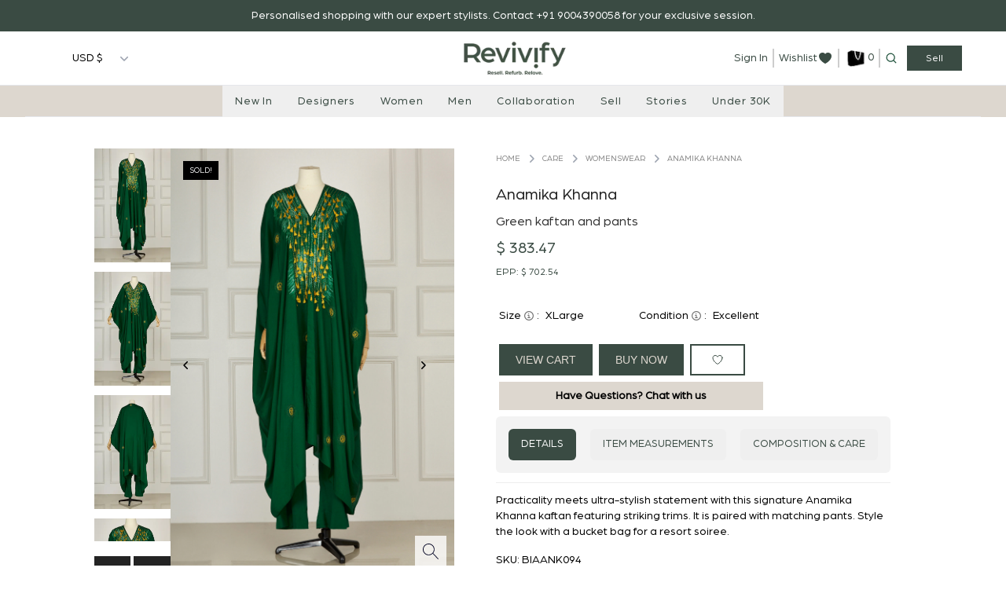

--- FILE ---
content_type: text/html; charset=utf-8
request_url: https://www.revivify.com/product/anamika-khanna-8
body_size: 6964
content:
<!DOCTYPE html><html lang="en"><head><meta charSet="utf-8"/><title>Green kaftan and pants</title><meta name="p:domain_verify" content="d06a25bbc6eeea7b4053912f8157ff8b"/><meta name="google-site-verification" content="WP5spe0cb-6okfJlsclLGLcz6AJee0TqDm5Fxhsj808"/><meta name="description" content="Practicality meets ultra-stylish statement with this signature Anamika Khanna kaftan featuring striking trims. It is paired with matching pants. Style the look with a bucket bag for a resort soiree."/><meta name="keywords" content="keywords"/><meta name="author" content="Revivify"/><meta property="og:title" content="Green kaftan and pants"/><meta property="og:description" content="Practicality meets ultra-stylish statement with this signature Anamika Khanna kaftan featuring striking trims. It is paired with matching pants. Style the look with a bucket bag for a resort soiree."/><meta property="og:image" content="og:image"/><meta property="og:url" content="https://www.revivify.com/"/><meta property="og:type" content="website"/><meta property="og:site_name" content="Revivify"/><meta property="og:locale" content="en_US"/><meta name="twitter:card" content="summary_large_image"/><meta name="twitter:title" content="twitter:title"/><meta name="twitter:description" content="twitter:description"/><meta name="twitter:image" content="twitter:image"/><meta name="twitter:site" content="twitter:site"/><meta name="twitter:creator" content="twitter:creator"/><link rel="apple-touch-icon" sizes="180x180" href="https://www.revivify.com/wp-content/uploads/2022/09/cropped-revivify-logo-padded-180x180.png"/><link rel="icon" type="image/png" sizes="32x32" href="https://www.revivify.com/wp-content/uploads/2022/09/cropped-revivify-logo-padded-192x192.png"/><link rel="icon" type="image/png" sizes="16x16" href="https://www.revivify.com/wp-content/uploads/2022/09/cropped-revivify-logo-padded-192x192.png"/><link rel="manifest" href="" crossorigin="use-credentials"/><link rel="canonical" href="https://www.revivify.com/"/><meta name="robots" content="index, follow, max-image-preview:large, max-snippet:-1, max-video-preview:-1"/><meta name="theme-color" content="#ffffff"/><meta name="viewport" content="width=device-width, initial-scale=1"/><meta http-equiv="X-UA-Compatible" content="IE=edge"/><script type="application/ld+json">[{"@context":"https://schema.org","@type":"Organization","name":"Revivify","url":"https://www.revivify.com/","logo":"https://www.revivify.com/_next/image?url=%2F_next%2Fstatic%2Fmedia%2FREVIVIFY-LOGO-GREEN-New%20(2)%20(1).b246ccba.png&w=256&q=75","contactPoint":{"@type":"ContactPoint","telephone":"+91 9004390039","contactType":"customer service"}},{"@context":"https://schema.org/","@type":"WebSite","name":"Revivify","url":"https://revivify.com","potentialAction":{"@type":"SearchAction","target":"https://www.revivify.com/shop?Search={search_term_string}","query-input":"required name=search_term_string"}},{"@context":"https://schema.org/","@type":"Product","name":"Anamika Khanna","image":"BIAANK094-2.jpg","description":"Green kaftan and pants","url":"https://www.revivify.com/product/Anamika Khanna/Green kaftan and pants/BIAANK094","offers":{"@type":"Offer","price":"₹ 32,750","priceCurrency":null},"brand":{"@type":"Brand","name":"Anamika Khanna"}}]</script><meta name="next-head-count" content="30"/><link rel="icon" href="/favicon.ico"/><link rel="apple-touch-icon" sizes="180x180" href="/apple-touch-icon.png"/><link rel="icon" type="image/png" sizes="32x32" href="/favicon-32x32.png"/><link rel="icon" type="image/png" sizes="16x16" href="/favicon-16x16.png"/><link rel="icon" type="image/png" sizes="96x96" href="/favicon-96x96.png"/><link rel="icon" type="image/svg+xml" href="/favicon.svg"/><link rel="manifest" href="/site.webmanifest"/><meta name="msvalidate.01" content="47E6970821C4BBBE44D4E2515BDAF78F"/><noscript><img height="1" width="1" src="https://www.facebook.com/tr?id=442620077860201&amp;ev=PageView&amp;noscript=1"/></noscript><link rel="preload" href="/_next/static/media/249b66460ec69c89-s.p.woff" as="font" type="font/woff" crossorigin="anonymous" data-next-font="size-adjust"/><link rel="preload" href="/_next/static/css/b080fc672c5ad6eb.css" as="style"/><link rel="stylesheet" href="/_next/static/css/b080fc672c5ad6eb.css" data-n-g=""/><link rel="preload" href="/_next/static/css/4df78f2cd73d6b26.css" as="style"/><link rel="stylesheet" href="/_next/static/css/4df78f2cd73d6b26.css" data-n-p=""/><noscript data-n-css=""></noscript><script defer="" nomodule="" src="/_next/static/chunks/polyfills-78c92fac7aa8fdd8.js"></script><script src="/_next/static/chunks/webpack-dd8919a572f3efbe.js" defer=""></script><script src="/_next/static/chunks/framework-840cff9d6bb95703.js" defer=""></script><script src="/_next/static/chunks/main-ed0386ffd88e77f0.js" defer=""></script><script src="/_next/static/chunks/pages/_app-d7645780748d66d3.js" defer=""></script><script src="/_next/static/chunks/cb355538-b2f20c41379459d4.js" defer=""></script><script src="/_next/static/chunks/4678-da9149f55dd517b4.js" defer=""></script><script src="/_next/static/chunks/2557-40c8e74027ae0b1c.js" defer=""></script><script src="/_next/static/chunks/8178-366a25fff263b2af.js" defer=""></script><script src="/_next/static/chunks/5317-ea5415304c5e87bb.js" defer=""></script><script src="/_next/static/chunks/pages/product/%5B...index%5D-6508a81e9dbd4a11.js" defer=""></script><script src="/_next/static/CkfnKxGntSnZO1JgwlRYA/_buildManifest.js" defer=""></script><script src="/_next/static/CkfnKxGntSnZO1JgwlRYA/_ssgManifest.js" defer=""></script></head><body><div id="__next"><div class="relative __className_877ca0"><style nonce="my-nonce">
    #nprogress {
      pointer-events: none;
    }
    #nprogress .bar {
      background: #81d19c;
      position: fixed;
      z-index: 9999;
      top: 0;
      left: 0;
      width: 100%;
      height: 3px;
    }
    #nprogress .peg {
      display: block;
      position: absolute;
      right: 0px;
      width: 100px;
      height: 100%;
      box-shadow: 0 0 10px #81d19c, 0 0 5px #81d19c;
      opacity: 1;
      -webkit-transform: rotate(3deg) translate(0px, -4px);
      -ms-transform: rotate(3deg) translate(0px, -4px);
      transform: rotate(3deg) translate(0px, -4px);
    }
    #nprogress .spinner {
      display: block;
      position: fixed;
      z-index: 1031;
      top: 15px;
      right: 15px;
    }
    #nprogress .spinner-icon {
      width: 18px;
      height: 18px;
      box-sizing: border-box;
      border: solid 2px transparent;
      border-top-color: #81d19c;
      border-left-color: #81d19c;
      border-radius: 50%;
      -webkit-animation: nprogresss-spinner 400ms linear infinite;
      animation: nprogress-spinner 400ms linear infinite;
    }
    .nprogress-custom-parent {
      overflow: hidden;
      position: relative;
    }
    .nprogress-custom-parent #nprogress .spinner,
    .nprogress-custom-parent #nprogress .bar {
      position: absolute;
    }
    @-webkit-keyframes nprogress-spinner {
      0% {
        -webkit-transform: rotate(0deg);
      }
      100% {
        -webkit-transform: rotate(360deg);
      }
    }
    @keyframes nprogress-spinner {
      0% {
        transform: rotate(0deg);
      }
      100% {
        transform: rotate(360deg);
      }
    }
  </style><div class="w-full  transition-all duration-300  translate-y-0 sticky top-0 z-50"><div class="hidden md:block py-2 bg-[#3a4b43]"><p class=" text-center text-white leading-6">Personalised shopping with our expert stylists. Contact +91 9004390058 for your exclusive session.</p></div><nav class="border-b border-gray-200 bg-white lg:block hidden" data-headlessui-state=""><div class="pl-[80px] pr-[50px]"><div class="flex justify-between items-center py-2"><div class="basis-1/3"><div class="w-24"><div class="relative"><button class="relative w-full cursor-pointer font-medium rounded-md bg-white py-1.5 pl-3 pr-10 text-left text-black sm:text-sm sm:leading-6" id="headlessui-listbox-button-:R32j6:" type="button" aria-haspopup="listbox" aria-expanded="false" data-headlessui-state=""><span class="block truncate"></span><span class="pointer-events-none absolute inset-y-0 right-0 flex items-center pr-2"><svg xmlns="http://www.w3.org/2000/svg" viewBox="0 0 20 20" fill="currentColor" aria-hidden="true" data-slot="icon" class="h-5 w-5 text-gray-400"><path fill-rule="evenodd" d="M5.22 8.22a.75.75 0 0 1 1.06 0L10 11.94l3.72-3.72a.75.75 0 1 1 1.06 1.06l-4.25 4.25a.75.75 0 0 1-1.06 0L5.22 9.28a.75.75 0 0 1 0-1.06Z" clip-rule="evenodd"></path></svg></span></button></div></div></div><div class="basis-1/3 text-center"><div class="flex items-center justify-center"><a aria-label="Home" href="/product/[...index]"><img alt="Revivify" loading="lazy" width="200" height="60" decoding="async" data-nimg="1" style="color:transparent" srcSet="/_next/image?url=%2F_next%2Fstatic%2Fmedia%2FREVIVIFY-LOGO-GREEN-New%20(2)%20(1).b246ccba.png&amp;w=256&amp;q=75 1x, /_next/image?url=%2F_next%2Fstatic%2Fmedia%2FREVIVIFY-LOGO-GREEN-New%20(2)%20(1).b246ccba.png&amp;w=640&amp;q=75 2x" src="/_next/image?url=%2F_next%2Fstatic%2Fmedia%2FREVIVIFY-LOGO-GREEN-New%20(2)%20(1).b246ccba.png&amp;w=640&amp;q=75"/></a></div></div><div class="basis-1/3 nnn"><div class="hidden sm:ml-6 sm:flex sm:items-center justify-end"><ul class="flex items-center"><li class="px-1.5 "><a aria-label="account" class="text-[#3a4b43]" href="/my-account">Sign In</a></li><li class="px-1.5 border-l-2 border-r-2 border-[#cdcdcd] "><a aria-label="wishlist" class="text-[#3a4b43]" href="/wishlist"><span class="flex items-center"><span>Wishlist</span><span><svg xmlns="http://www.w3.org/2000/svg" viewBox="0 0 20 20" fill="currentColor" aria-hidden="true" data-slot="icon" class="h-5 w-5"><path d="m9.653 16.915-.005-.003-.019-.01a20.759 20.759 0 0 1-1.162-.682 22.045 22.045 0 0 1-2.582-1.9C4.045 12.733 2 10.352 2 7.5a4.5 4.5 0 0 1 8-2.828A4.5 4.5 0 0 1 18 7.5c0 2.852-2.044 5.233-3.885 6.82a22.049 22.049 0 0 1-3.744 2.582l-.019.01-.005.003h-.002a.739.739 0 0 1-.69.001l-.002-.001Z"></path></svg></span></span></a></li><li class="px-1.5 border-r-2 border-[#cdcdcd] h-6 "><div class="relative inline-block text-left"><div class="mt-[2px]"><a aria-label="cart" class="text-[#3a4b43]" href="/cart"><span class="flex items-center mt-[-3px]"><span class=""><img alt="Revivify" loading="lazy" width="30" height="30" decoding="async" data-nimg="1" style="color:transparent" srcSet="/_next/image?url=%2F_next%2Fstatic%2Fmedia%2Fwish_list_icon-removebg-preview.c2a09d4c.png&amp;w=32&amp;q=75 1x, /_next/image?url=%2F_next%2Fstatic%2Fmedia%2Fwish_list_icon-removebg-preview.c2a09d4c.png&amp;w=64&amp;q=75 2x" src="/_next/image?url=%2F_next%2Fstatic%2Fmedia%2Fwish_list_icon-removebg-preview.c2a09d4c.png&amp;w=64&amp;q=75"/></span><span class="mb-[5px]">0</span></span></a></div></div></li><li class="px-1.5"><span class="text-[#3a4b43] block "><svg xmlns="http://www.w3.org/2000/svg" viewBox="0 0 20 20" fill="currentColor" aria-hidden="true" data-slot="icon" class="w-4 h-4  text-[#1e513b] cursor-pointer z-30"><path fill-rule="evenodd" d="M9 3.5a5.5 5.5 0 1 0 0 11 5.5 5.5 0 0 0 0-11ZM2 9a7 7 0 1 1 12.452 4.391l3.328 3.329a.75.75 0 1 1-1.06 1.06l-3.329-3.328A7 7 0 0 1 2 9Z" clip-rule="evenodd"></path></svg></span></li><li class="px-1.5"><h6 class="bg-[#3a4b43] text-xs text-white px-6 font-light py-2 cursor-pointer">Sell</h6></li></ul></div></div><div class="-mr-2 flex items-center sm:hidden basis-1/3 justify-end"><button class="relative inline-flex items-center justify-center rounded-md bg-white p-2 text-gray-400 hover:bg-gray-100 hover:text-gray-500 focus:outline-none focus:ring-2 focus:ring-[#3a4b4c] focus:ring-offset-2" id="headlessui-disclosure-button-:R8j6:" type="button" aria-expanded="false" data-headlessui-state=""><span class="absolute -inset-0.5"></span><span class="sr-only">Open main menu</span><svg xmlns="http://www.w3.org/2000/svg" viewBox="0 0 20 20" fill="currentColor" aria-hidden="true" data-slot="icon" class="block h-6 w-6"><path fill-rule="evenodd" d="M2 4.75A.75.75 0 0 1 2.75 4h14.5a.75.75 0 0 1 0 1.5H2.75A.75.75 0 0 1 2 4.75ZM2 10a.75.75 0 0 1 .75-.75h14.5a.75.75 0 0 1 0 1.5H2.75A.75.75 0 0 1 2 10Zm0 5.25a.75.75 0 0 1 .75-.75h14.5a.75.75 0 0 1 0 1.5H2.75a.75.75 0 0 1-.75-.75Z" clip-rule="evenodd"></path></svg></button></div></div></div></nav><div class="block lg:hidden bg-white"><div class="grid-cols-3 grid  text-center text-[#3a4b4c] "><a aria-label="my-account" class="sm:block p-3 border border-gray-200" href="/my-account">My Account</a><a aria-label="wishlist" class=" md:block p-3 border border-gray-200" href="/wishlist">Wishlist</a><div class="py-3 text-center px-3  border border-gray-200"><svg xmlns="http://www.w3.org/2000/svg" viewBox="0 0 20 20" fill="currentColor" aria-hidden="true" data-slot="icon" class="w-5 h-5 mx-auto "><path fill-rule="evenodd" d="M9 3.5a5.5 5.5 0 1 0 0 11 5.5 5.5 0 0 0 0-11ZM2 9a7 7 0 1 1 12.452 4.391l3.328 3.329a.75.75 0 1 1-1.06 1.06l-3.329-3.328A7 7 0 0 1 2 9Z" clip-rule="evenodd"></path></svg></div></div><div class="grid grid-cols-8 text-center text-[#3a4b4c] justify-center items-center p-2"><svg xmlns="http://www.w3.org/2000/svg" viewBox="0 0 20 20" fill="currentColor" aria-hidden="true" data-slot="icon" class="w-6 h-6 col-span-1"><path fill-rule="evenodd" d="M2 4.75A.75.75 0 0 1 2.75 4h14.5a.75.75 0 0 1 0 1.5H2.75A.75.75 0 0 1 2 4.75ZM2 10a.75.75 0 0 1 .75-.75h14.5a.75.75 0 0 1 0 1.5H2.75A.75.75 0 0 1 2 10Zm0 5.25a.75.75 0 0 1 .75-.75h14.5a.75.75 0 0 1 0 1.5H2.75a.75.75 0 0 1-.75-.75Z" clip-rule="evenodd"></path></svg><div class="relative col-span-2 sm:col-span-1"><button class="relative w-full  cursor-pointer font-medium rounded-md bg-white py-1.5 pl-3 pr-5 text-left text-black text-[12px] sm:text-sm sm:leading-6" id="headlessui-listbox-button-:Rckr6:" type="button" aria-haspopup="listbox" aria-expanded="false" data-headlessui-state=""><span class="block truncate"></span><span class="pointer-events-none absolute inset-y-0 right-0 flex items-center pr-2"><svg xmlns="http://www.w3.org/2000/svg" viewBox="0 0 20 20" fill="currentColor" aria-hidden="true" data-slot="icon" class="h-5 w-5 text-gray-400"><path fill-rule="evenodd" d="M5.22 8.22a.75.75 0 0 1 1.06 0L10 11.94l3.72-3.72a.75.75 0 1 1 1.06 1.06l-4.25 4.25a.75.75 0 0 1-1.06 0L5.22 9.28a.75.75 0 0 1 0-1.06Z" clip-rule="evenodd"></path></svg></span></button></div><a class="col-span-3 sm:col-span-4 flex justify-center" href="/"><img alt="Revivify" loading="lazy" width="180" height="60" decoding="async" data-nimg="1" class="h-auto" style="color:transparent" srcSet="/_next/image?url=%2F_next%2Fstatic%2Fmedia%2FREVIVIFY-LOGO-GREEN-New%20(2)%20(1).b246ccba.png&amp;w=256&amp;q=75 1x, /_next/image?url=%2F_next%2Fstatic%2Fmedia%2FREVIVIFY-LOGO-GREEN-New%20(2)%20(1).b246ccba.png&amp;w=384&amp;q=75 2x" src="/_next/image?url=%2F_next%2Fstatic%2Fmedia%2FREVIVIFY-LOGO-GREEN-New%20(2)%20(1).b246ccba.png&amp;w=384&amp;q=75"/></a><div><a aria-label="wishlist" class="text-[#3a4b43] flex  justify-center" href="/cart"><span class="flex "><img alt="Revivify" loading="lazy" width="30" height="30" decoding="async" data-nimg="1" style="color:transparent" srcSet="/_next/image?url=%2F_next%2Fstatic%2Fmedia%2Fwish_list_icon-removebg-preview.c2a09d4c.png&amp;w=32&amp;q=75 1x, /_next/image?url=%2F_next%2Fstatic%2Fmedia%2Fwish_list_icon-removebg-preview.c2a09d4c.png&amp;w=64&amp;q=75 2x" src="/_next/image?url=%2F_next%2Fstatic%2Fmedia%2Fwish_list_icon-removebg-preview.c2a09d4c.png&amp;w=64&amp;q=75"/><span class="hidden sm:block">0</span></span></a></div><div><h6 class="bg-[#3a4b43] text-xs text-white px-2 sm:px-5 font-light py-2 cursor-pointer">Sell</h6></div></div></div><div class="hidden lg:block"><div><div class="bg-[#ddd7cf]"><header class="relative bg-[#ddd7cf]"><nav aria-label="Top" class="mx-auto max-w-7xl px-4 sm:px-6 lg:px-8  whitespace-nowrap"><div class="border-b border-gray-200"><div class="flex justify-center"><div class="lg:self-stretch"><div class="flex h-full gap-2 xl:gap-10"></div></div><div hidden="" style="position:fixed;top:1px;left:1px;width:1px;height:0;padding:0;margin:-1px;overflow:hidden;clip:rect(0, 0, 0, 0);white-space:nowrap;border-width:0;display:none"></div></div></div></nav></header></div></div></div></div><div><div class="Toastify"></div><div><div class="h-screen flex items-center justify-center bg-white absolute inset-0 z-50"><img alt="Loading" loading="lazy" width="150" height="150" decoding="async" data-nimg="1" style="color:transparent" srcSet="/_next/image?url=%2F_next%2Fstatic%2Fmedia%2Frevivify-loader-2.e119ea2a.gif&amp;w=256&amp;q=75 1x, /_next/image?url=%2F_next%2Fstatic%2Fmedia%2Frevivify-loader-2.e119ea2a.gif&amp;w=384&amp;q=75 2x" src="/_next/image?url=%2F_next%2Fstatic%2Fmedia%2Frevivify-loader-2.e119ea2a.gif&amp;w=384&amp;q=75"/></div></div><div class=""></div><div class=""></div><div class=""></div><div class=""></div></div></div></div><script id="__NEXT_DATA__" type="application/json">{"props":{"pageProps":{"productDetails":[{"p_porduct_id":104106,"p_tax_id":null,"p_product_type_id":1,"p_product_name":"Anamika Khanna","p_product_short_desc":"Green kaftan and pants","p_product_desc":"Practicality meets ultra-stylish statement with this signature Anamika Khanna kaftan featuring striking trims. It is paired with matching pants. Style the look with a bucket bag for a resort soiree.","p_product_type":null,"p_product_price":32750,"p_sale_price":0,"p_product_position":null,"p_stok_quantity":0,"p_upsell_products":null,"p_crosssell_products":null,"p_product_published":"Y","p_product_visibility_in_catalog":"N","p_product_in_sale":"N","p_is_tax_applicable":"N","p_in_stok":"Y","p_allow_customer_reviews":"Y","p_product_is_bulk_order":"N","p_product_is_sold_individually":"Y","p_product_active":"Y","p_product_sale_start_date":"2024-08-05T12:16:53.000Z","p_product_sale_end_date":"2024-08-05T12:16:53.000Z","u_product_created_at":"2024-08-05T12:16:53.000Z","u_product_updaed_at":"2024-08-05T12:16:53.000Z","p_product_image1":"BIAANK094-2.jpg","p_product_image2":null,"p_product_eep_price":60000,"p_product_size":"XLarge","m_designers_id":"968","p_product_parmalink":"https://revamp-revivify.enpointe.io/womenswear","p_image_gallery":"https://api-prod.revivify.com/uploads/2022/09/BIAANK094-2.jpg,https://api-prod.revivify.com/uploads/2022/09/BIAANK094-4.jpg,https://api-prod.revivify.com/uploads/2022/09/BIAANK094-1.jpg,https://api-prod.revivify.com/uploads/2022/09/BIAANK094-3.jpg,https://api-prod.revivify.com/uploads/2022/09/BIAANK094.jpg","p_product_image":null,"p_product_video":null,"p_product_sku":"BIAANK094","p_meta_title":"Anamika Khanna: Discover pre-loved green kaftan and pants now on Revivify","p_meta_desc":"Practicality meets ultra-stylish statement with this signature Anamika Khanna gently used kaftan featuring striking trims. It is paired with matching pants. Style the look with a bucket bag for a resort soiree.","p_meta_tags":"Anamika Khanna's pre owned Collection, Anamika Khanna's Designs, Anamika Khanna's Collection, Anamika Khanna's Designer Clothes, Anamika Khanna's pre owned Luxury Clothes, Anamika Khanna, Revivify","p_porducts_status":"publish","p_product_attributes":"[{\"data\":[{\"p_attribute_value_id\":2005,\"p_attribute_value_name\":\"XLarge\",\"p_attribute_value_active\":\"Y\",\"p_product_attribute_id\":101,\"is_storable\":\"Y\",\"p_child_attribute_id\":null,\"p_child_attribute_name\":null,\"p_product_attribute_name\":\"Size\",\"value\":2005,\"label\":\"XLarge\",\"inputValue\":null}],\"p_attribute_key_id\":101,\"variationCheck\":true},{\"data\":[{\"p_attribute_value_id\":2023,\"p_attribute_value_name\":\"Green\",\"p_attribute_value_active\":\"Y\",\"p_product_attribute_id\":102,\"is_storable\":\"Y\",\"p_child_attribute_id\":null,\"p_child_attribute_name\":null,\"p_product_attribute_name\":\"Color\",\"value\":2023,\"label\":\"Green\",\"inputValue\":null}],\"p_attribute_key_id\":102,\"variationCheck\":true},{\"data\":[{\"p_attribute_value_id\":1009,\"p_attribute_value_name\":null,\"p_attribute_value_active\":\"Y\",\"p_product_attribute_id\":103,\"is_storable\":\"Y\",\"p_child_attribute_id\":1009,\"p_child_attribute_name\":\"Waist\",\"p_product_attribute_name\":\"Measurements\",\"value\":1009,\"label\":\"Waist\",\"inputValue\":\"40\"}],\"p_attribute_key_id\":103,\"variationCheck\":true},{\"data\":[{\"p_attribute_value_id\":2045,\"p_attribute_value_name\":\"Excellent\",\"p_attribute_value_active\":\"Y\",\"p_product_attribute_id\":104,\"is_storable\":\"Y\",\"p_child_attribute_id\":null,\"p_child_attribute_name\":null,\"p_product_attribute_name\":\"Condition\",\"value\":2045,\"label\":\"Excellent\",\"inputValue\":null}],\"p_attribute_key_id\":104,\"variationCheck\":true},{\"data\":[{\"p_attribute_value_id\":2123,\"p_attribute_value_name\":\"Festive\",\"p_attribute_value_active\":\"Y\",\"p_product_attribute_id\":105,\"is_storable\":\"Y\",\"p_child_attribute_id\":null,\"p_child_attribute_name\":null,\"p_product_attribute_name\":\"Occasions\",\"value\":2123,\"label\":\"Festive\",\"inputValue\":null}],\"p_attribute_key_id\":105,\"variationCheck\":true},{\"data\":[{\"p_attribute_value_id\":2064,\"p_attribute_value_name\":\"Crepe silk\",\"p_attribute_value_active\":\"Y\",\"p_product_attribute_id\":106,\"is_storable\":\"Y\",\"p_child_attribute_id\":null,\"p_child_attribute_name\":null,\"p_product_attribute_name\":\"Material/Composition\",\"value\":2064,\"label\":\"Crepe silk\",\"inputValue\":null}],\"p_attribute_key_id\":106,\"variationCheck\":true},{\"data\":[{\"p_attribute_value_id\":2120,\"p_attribute_value_name\":\"Dry Clean Only\",\"p_attribute_value_active\":\"Y\",\"p_product_attribute_id\":107,\"is_storable\":\"Y\",\"p_child_attribute_id\":null,\"p_child_attribute_name\":null,\"p_product_attribute_name\":\"Care\",\"value\":2120,\"label\":\"Dry Clean Only\",\"inputValue\":null}],\"p_attribute_key_id\":107,\"variationCheck\":true}]","p_product_schedule_dates":null,"priority_product":500,"priority_products":1,"ship_within":"","celebrity_approved":"N","p_category_id":918,"p_category_name":"Womenswear","p_category_image_1":null,"p_category_image_2":null,"p_category_desc":null,"p_category_active":"Y","p_category_created_at":"2024-07-08T12:45:08.000Z","p_category_updated_at":"2024-07-08T12:45:08.000Z","is_filter_active":"N","custom_filter":null,"p_product_attribute_id":107,"p_product_attribute_name":"Care","p_product_attribute_active":"Y","p_product_attributes_attribute_created_at":"2024-07-09T07:56:08.000Z","p_product_attributes_attribute _updated_at":null,"p_is_storable":"Y","m_designers_name":"Anamika Khanna","arrayData":[],"attriAndData":[{"parent_name":"Size","parent_id":101,"child_attributes":[],"value_attributes":[{"value_attri_id":2005,"value_attri_name":"XLarge","custom_value":null,"child_attri_id":null,"child_name":null}]},{"parent_name":"Color","parent_id":102,"child_attributes":[],"value_attributes":[{"value_attri_id":2023,"value_attri_name":"Green","custom_value":null,"child_attri_id":null,"child_name":null}]},{"parent_name":"Measurements","parent_id":103,"child_attributes":[{"child_attri_id":1009,"child_name":"Waist","custom_value":"40","value_attri_id":1009,"value_attri_name":null}],"value_attributes":[]},{"parent_name":"Condition","parent_id":104,"child_attributes":[],"value_attributes":[{"value_attri_id":2045,"value_attri_name":"Excellent","custom_value":null,"child_attri_id":null,"child_name":null}]},{"parent_name":"Occasions","parent_id":105,"child_attributes":[],"value_attributes":[{"value_attri_id":2123,"value_attri_name":"Festive","custom_value":null,"child_attri_id":null,"child_name":null}]},{"parent_name":"Material/Composition","parent_id":106,"child_attributes":[],"value_attributes":[{"value_attri_id":2064,"value_attri_name":"Crepe silk","custom_value":null,"child_attri_id":null,"child_name":null}]},{"parent_name":"Care","parent_id":107,"child_attributes":[],"value_attributes":[{"value_attri_id":2120,"value_attri_name":"Dry Clean Only","custom_value":null,"child_attri_id":null,"child_name":null}]}],"productdesigners":[{"m_designers_id":968,"m_designers_name":"Anamika Khanna","subDesigners":[]}]}],"metaData":[{"m_page_title":"Green kaftan and pants","m_page_description":"Practicality meets ultra-stylish statement with this signature Anamika Khanna kaftan featuring striking trims. It is paired with matching pants. Style the look with a bucket bag for a resort soiree."}]},"__N_SSP":true},"page":"/product/[...index]","query":{"index":["anamika-khanna-8"]},"buildId":"CkfnKxGntSnZO1JgwlRYA","isFallback":false,"isExperimentalCompile":false,"gssp":true,"scriptLoader":[{"async":true,"src":"https://www.googletagmanager.com/gtag/js?id=G-JPNRFWY6TC","strategy":"afterInteractive"},{"dangerouslySetInnerHTML":{"__html":"\n              window.dataLayer = window.dataLayer || [];\n              function gtag(){ dataLayer.push(arguments); }\n              gtag('js', new Date());\n              gtag('config', 'G-JPNRFWY6TC');\n            "},"strategy":"afterInteractive"},{"id":"facebook-pixel","strategy":"afterInteractive","dangerouslySetInnerHTML":{"__html":"\n            !function(f,b,e,v,n,t,s)\n            {if(f.fbq)return;n=f.fbq=function(){n.callMethod ?\n              n.callMethod.apply(n, arguments) : n.queue.push(arguments)};\n            if(!f._fbq)f._fbq=n;n.push=n;n.loaded=!0;n.version='2.0';\n            n.queue=[];t=b.createElement(e);t.async=!0;\n            t.src=v;s=b.getElementsByTagName(e)[0];\n            s.parentNode.insertBefore(t,s)}(window,document,'script',\n            'https://connect.facebook.net/en_US/fbevents.js');\n            fbq('init', '442620077860201');\n            fbq('track', 'PageView');\n          "}}]}</script><script>
              var MessageBirdChatWidgetSettings = {widgetId: '0c21bbbd-d977-4d70-b63a-71fc5f012270', initializeOnLoad: true,};  !function(){"use strict";if(Boolean(document.getElementById("live-chat-widget-script")))console.error("MessageBirdChatWidget: Snippet loaded twice on page");else{var e,t;window.MessageBirdChatWidget={},window.MessageBirdChatWidget.queue=[];for(var i=["init","setConfig","toggleChat","identify","hide","on","shutdown"],n=function(){var e=i[d];window.MessageBirdChatWidget[e]=function(){for(var t=arguments.length,i=new Array(t),n=0;n<t;n++)i[n]=arguments[n];window.MessageBirdChatWidget.queue.push([[e,i]])}},d=0;d<i.length;d++)n();var a=(null===(e=window)||void 0===e||null===(t=e.MessageBirdChatWidgetSettings)||void 0===t?void 0:t.widgetId)||"",o=function(){var e,t=document.createElement("script");t.type="text/javascript",t.src="https://livechat.messagebird.com/bootstrap.js?widgetId=".concat(a),t.async=!0,t.id="live-chat-widget-script";var i=document.getElementsByTagName("script")[0];null==i||null===(e=i.parentNode)||void 0===e||e.insertBefore(t,i)};"complete"===document.readyState?o():window.attachEvent?window.attachEvent("onload",o):window.addEventListener("load",o,!1)}}();
            </script></body></html>

--- FILE ---
content_type: application/javascript; charset=UTF-8
request_url: https://www.revivify.com/_next/static/chunks/pages/product/%5B...index%5D-6508a81e9dbd4a11.js
body_size: 14137
content:
(self.webpackChunk_N_E=self.webpackChunk_N_E||[]).push([[9984],{4066:function(e,t,l){(window.__NEXT_P=window.__NEXT_P||[]).push(["/product/[...index]",function(){return l(8850)}])},3329:function(e,t,l){"use strict";var i=l(5893);l(7294);var s=l(9008),o=l.n(s);t.Z=e=>{var t,l,s,n,a,r,d,c,m,u,p,x,v,h,g,f,_,b,w,j,N,y,X,k,S,C,L;let{metaData:A}=e,M=[{"@context":"https://schema.org","@type":"Organization",name:"Revivify",url:"https://www.revivify.com/",logo:"https://www.revivify.com/_next/image?url=%2F_next%2Fstatic%2Fmedia%2FREVIVIFY-LOGO-GREEN-New%20(2)%20(1).b246ccba.png&w=256&q=75",contactPoint:{"@type":"ContactPoint",telephone:"+91 9004390039",contactType:"customer service"}},{"@context":"https://schema.org/","@type":"WebSite",name:"Revivify",url:"https://revivify.com",potentialAction:{"@type":"SearchAction",target:"https://www.revivify.com/shop?Search={search_term_string}","query-input":"required name=search_term_string"}},...A&&A.schemaData?[A.schemaData]:[]];return(0,i.jsxs)(o(),{children:[(0,i.jsx)("title",{children:A&&(null===(t=A[0])||void 0===t?void 0:t.m_page_title)?null===(l=A[0])||void 0===l?void 0:l.m_page_title:"Revivify | Discover Pre-loved Luxury Fashion"}),(0,i.jsx)("meta",{name:"p:domain_verify",content:"d06a25bbc6eeea7b4053912f8157ff8b"}),(0,i.jsx)("meta",{name:"google-site-verification",content:"WP5spe0cb-6okfJlsclLGLcz6AJee0TqDm5Fxhsj808"}),(0,i.jsx)("meta",{name:"description",content:A&&(null===(s=A[0])||void 0===s?void 0:s.m_page_description)?A[0].m_page_description:"Revivify is a luxury resale platform offering pre-loved South Asian luxury designerwear by Anamika Khanna, Sabyasachi, Tarun Tahiliani and more."}),(0,i.jsx)("meta",{name:"keywords",content:"".concat(A&&(null===(n=A[0])||void 0===n?void 0:n.m_page_keywords)?null===(a=A[0])||void 0===a?void 0:a.m_page_keywords:"keywords")}),(0,i.jsx)("meta",{name:"author",content:"".concat(A&&(null===(r=A[0])||void 0===r?void 0:r.authorname)?null===(d=A[0])||void 0===d?void 0:d.authorname:"Revivify")}),(0,i.jsx)("meta",{property:"og:title",content:"".concat(A&&(null===(c=A[0])||void 0===c?void 0:c.m_page_title)?A[0].m_page_title:"Revivify | Discover Pre-loved Luxury Fashion")}),(0,i.jsx)("meta",{property:"og:description",content:"".concat(A&&(null===(m=A[0])||void 0===m?void 0:m.m_page_description)?A[0].m_page_description:"Revivify is a luxury resale platform offering pre-loved South Asian luxury designerwear by Anamika Khanna, Sabyasachi, Tarun Tahiliani and more.")}),(0,i.jsx)("meta",{property:"og:image",content:"".concat(A&&(null===(u=A[0])||void 0===u?void 0:u.m_page_image)?A[0].m_page_image:"og:image")}),(0,i.jsx)("meta",{property:"og:url",content:"".concat(A&&(null===(p=A[0])||void 0===p?void 0:p.ogurl)?A[0].ogurl:"https://www.revivify.com/")}),(0,i.jsx)("meta",{property:"og:type",content:"".concat(A&&(null===(x=A[0])||void 0===x?void 0:x.ogtype)?A[0].ogtype:"website")}),(0,i.jsx)("meta",{property:"og:site_name",content:"".concat(A&&(null===(v=A[0])||void 0===v?void 0:v.ogsitename)?A[0].ogsitename:"Revivify")}),(0,i.jsx)("meta",{property:"og:locale",content:"".concat(A&&(null===(h=A[0])||void 0===h?void 0:h.oglocale)?A[0].oglocale:"en_US")}),(0,i.jsx)("meta",{name:"twitter:card",content:"".concat(A&&(null===(g=A[0])||void 0===g?void 0:g.twittercard)?A[0].twittercard:"summary_large_image")}),(0,i.jsx)("meta",{name:"twitter:title",content:"".concat(A&&(null===(f=A[0])||void 0===f?void 0:f.twittertitle)?A[0].twittertitle:"twitter:title")}),(0,i.jsx)("meta",{name:"twitter:description",content:"".concat(A&&(null===(_=A[0])||void 0===_?void 0:_.twitterdescription)?A[0].twitterdescription:"twitter:description")}),(0,i.jsx)("meta",{name:"twitter:image",content:"".concat(A&&(null===(b=A[0])||void 0===b?void 0:b.twitterimage)?A[0].twitterimage:"twitter:image")}),(0,i.jsx)("meta",{name:"twitter:site",content:"".concat(A&&(null===(w=A[0])||void 0===w?void 0:w.twittersite)?A[0].twittersite:"twitter:site")}),(0,i.jsx)("meta",{name:"twitter:creator",content:"".concat(A&&(null===(j=A[0])||void 0===j?void 0:j.twittercreator)?A[0].twittercreator:"twitter:creator")}),(0,i.jsx)("link",{rel:"apple-touch-icon",sizes:"180x180",href:"".concat(A&&(null===(N=A[0])||void 0===N?void 0:N.appletouchicon)?A[0].appletouchicon:"https://www.revivify.com/wp-content/uploads/2022/09/cropped-revivify-logo-padded-180x180.png")}),(0,i.jsx)("link",{rel:"icon",type:"image/png",sizes:"32x32",href:"".concat(A&&(null===(y=A[0])||void 0===y?void 0:y.icon)?A[0].icon:"https://www.revivify.com/wp-content/uploads/2022/09/cropped-revivify-logo-padded-192x192.png")}),(0,i.jsx)("link",{rel:"icon",type:"image/png",sizes:"16x16",href:"".concat(A&&(null===(X=A[0])||void 0===X?void 0:X.icon)?A[0].icon:"https://www.revivify.com/wp-content/uploads/2022/09/cropped-revivify-logo-padded-192x192.png")}),(0,i.jsx)("link",{rel:"manifest",href:"".concat(A&&(null===(k=A[0])||void 0===k?void 0:k.manifest)?A[0].manifest:""),crossOrigin:"use-credentials"}),(0,i.jsx)("link",{rel:"canonical",href:"".concat(A&&(null===(S=A[0])||void 0===S?void 0:S.canonical)?A[0].canonical:"https://www.revivify.com/")}),(0,i.jsx)("meta",{name:"robots",content:"".concat(A&&(null===(C=A[0])||void 0===C?void 0:C.robots)?A[0].robots:"index, follow, max-image-preview:large, max-snippet:-1, max-video-preview:-1")}),(0,i.jsx)("meta",{name:"theme-color",content:"".concat(A&&(null===(L=A[0])||void 0===L?void 0:L.themeColor)?A[0].themeColor:"#ffffff")}),(0,i.jsx)("meta",{name:"viewport",content:"width=device-width, initial-scale=1"}),(0,i.jsx)("meta",{httpEquiv:"X-UA-Compatible",content:"IE=edge"}),(0,i.jsx)("script",{type:"application/ld+json",dangerouslySetInnerHTML:{__html:JSON.stringify(M)}})]})}},8850:function(e,t,l){"use strict";l.r(t),l.d(t,{__N_SSP:function(){return O},default:function(){return U}});var i=l(5893),s=l(5675),o=l.n(s),n=l(1664),a=l.n(n),r=l(7294),d=l(7885),c=function(e){var t,l,s,o,n,r,c,m,u;let{productDetails:p}=e;return(0,i.jsx)("div",{className:"mb-5",children:(0,i.jsx)("nav",{className:"flex","aria-label":"Breadcrumb",children:(0,i.jsxs)("ol",{role:"list",className:"flex items-center space-x-1",children:[(0,i.jsx)("li",{children:(0,i.jsx)("div",{children:(0,i.jsx)(a(),{href:"/",className:"text-gray-400 hover:text-gray-500",children:(0,i.jsx)("span",{className:"text-[#808080] text-[10px] font-normal uppercase",children:"Home"})})})}),p&&p.length>0&&(null===(t=p[0])||void 0===t?void 0:t.p_product_attribute_name)&&(0,i.jsx)("li",{children:(0,i.jsxs)("div",{className:"flex items-center",children:[(0,i.jsx)(d.Z,{className:"h-5 w-5 flex-shrink-0 text-gray-400","aria-hidden":"true"}),(0,i.jsx)(a(),{href:"".concat(window.location.origin,"/shop?Attribute=").concat(p&&(null==p?void 0:p.length)>0?null===(l=p[0])||void 0===l?void 0:l.p_product_attribute_name:""),className:"ml-1 text-[#808080] text-[10px] font-normal uppercase",children:p&&(null==p?void 0:p.length)>0&&(null===(s=p[0])||void 0===s?void 0:s.p_product_attribute_name)})]})}),p&&(null==p?void 0:p.length)>0&&(null===(o=p[0])||void 0===o?void 0:o.p_category_name)&&(0,i.jsx)("li",{children:(0,i.jsxs)("div",{className:"flex items-center",children:[(0,i.jsx)(d.Z,{className:"h-5 w-5 flex-shrink-0 text-gray-400","aria-hidden":"true"}),(0,i.jsx)(a(),{href:"/shop?Category=".concat(p&&(null==p?void 0:p.length)>0?null===(n=p[0])||void 0===n?void 0:n.p_category_name:""),className:"ml-1 text-[#808080] text-[10px] font-normal uppercase",children:p&&(null==p?void 0:p.length)>0?null===(r=p[0])||void 0===r?void 0:r.p_category_name:""})]})}),p&&(null==p?void 0:p.length)>0&&(null===(c=p[0])||void 0===c?void 0:c.m_designers_name)&&(0,i.jsx)("li",{children:(0,i.jsxs)("div",{className:"flex items-center",children:[(0,i.jsx)(d.Z,{className:"h-5 w-5 flex-shrink-0 text-gray-400","aria-hidden":"true"}),(0,i.jsx)(a(),{href:"/shop?Designer=".concat(p&&(null==p?void 0:p.length)>0?null===(m=p[0])||void 0===m?void 0:m.m_designers_name:""),className:"ml-1 text-[#808080] text-[10px] font-normal uppercase",children:p&&(null==p?void 0:p.length)>0?null===(u=p[0])||void 0===u?void 0:u.m_designers_name:""})]})})]})})})},m=l(6066);l(1660),l(7880);var u=l(3646),p=l(180),x=l(8721),v=l(6610),h=l(9473),g=l(5187),f=l(8494),_=l(7310);let b="https://api-prod.revivify.com/uploads/images/";var w=e=>{let{data:t,userDetails:l,wishlistProduct:s,removeWishlist:n,addWishlist:d,handlequickBookPopUp:c}=e,[w,j]=(0,r.useState)(""),N=(0,h.I0)(),y=(0,h.v9)(e=>e.user.currency),X=(0,g.Z)(),k=(0,f.BT)(),S={dots:!1,infinite:(null==t?void 0:t.length)>4,speed:1e3,slidesToShow:Math.min(4,null==t?void 0:t.length),slidesToScroll:1,arrows:!1,autoplaySpeed:2e3,autoplay:(null==t?void 0:t.length)>4,responsive:[{breakpoint:768,settings:{arrows:!1,centerMode:!1,slidesToShow:2}},{breakpoint:480,settings:{arrows:!1,centerMode:!1,slidesToShow:1}}]};return(0,i.jsx)("div",{className:(null==t?void 0:t.length)==1?" grid grid-cols-1 sm:grid-cols-4":(null==t?void 0:t.length)==2?"grid grid-cols-1 sm:grid-cols-2":(null==t?void 0:t.length)==3?"grid grid-cols-1":"my-12 slider1",children:(0,i.jsx)(m.Z,{...S,children:t&&(null==t?void 0:t.length)>0&&(null==t?void 0:t.map((e,t)=>{var r,m,h,g,f,w,S,C;let L=null==e?void 0:e.p_product_short_desc;L=L?null==L?void 0:null===(r=L.replace(/\s+/g,"-"))||void 0===r?void 0:r.toLowerCase():"";let A=null==e?void 0:e.m_name;return A=A?null==A?void 0:null===(m=A.replace(/\s+/g,"-"))||void 0===m?void 0:m.toLowerCase():"designer",(null==e?void 0:null===(h=e.p_product_image1)||void 0===h?void 0:h.includes("https"))?null==e||e.p_product_image1:"".concat(b).concat(encodeURIComponent(null==e?void 0:e.p_product_image1)),(0,i.jsxs)("div",{className:"relative px-3",children:[(0,i.jsxs)("div",{className:"group/item relative transform transition ease-in-out duration-500",children:[(0,i.jsx)(a(),{href:"/product/".concat(A,"/").concat(L||"desc","/").concat(null==e?void 0:null===(g=e.p_product_sku)||void 0===g?void 0:g.toLowerCase()),className:"",children:(0,i.jsx)(o(),{loading:"lazy",src:(null==e?void 0:null===(f=e.p_product_image1)||void 0===f?void 0:f.includes("/null"))?x.Z:(null==e?void 0:null===(w=e.p_product_image1)||void 0===w?void 0:w.includes("https"))?null==e?void 0:e.p_product_image1:b+(null==e?void 0:e.p_product_image1),alt:"Abhinav_Mishra",width:270,height:400,className:"w-full"})}),(null==e?void 0:e.p_stok_quantity)==0&&(0,i.jsx)("span",{className:"absolute top-4 left-4 px-2 bg-[#000] text-white uppercase text-[10px] font-medium",children:"Sold!"}),l&&((null==s?void 0:s.includes(null==e?void 0:e.p_porduct_id))?(0,i.jsx)("div",{onClick:()=>n(null==e?void 0:e.p_porduct_id),className:"absolute top-4 right-4 p-2 rounded-full text-xs bg-white text-[#000] hover:bg-black hover:fill-white hover:text-white opacity-0 group-hover/item:opacity-100 transform transition  ease-in-out duration-500",children:(0,i.jsx)("svg",{xmlns:"http://www.w3.org/2000/svg",fill:"none",viewBox:"0 0 24 24",strokeWidth:"1.5",stroke:"currentColor",className:"size-4 cursor-pointer font-semibold fill-[#000] hover:fill-white hover:text-white",children:(0,i.jsx)("path",{strokeLinecap:"round",strokeLinejoin:"round",d:"M21 8.25c0-2.485-2.099-4.5-4.688-4.5-1.935 0-3.597 1.126-4.312 2.733-.715-1.607-2.377-2.733-4.313-2.733C5.1 3.75 3 5.765 3 8.25c0 7.22 9 12 9 12s9-4.78 9-12Z"})})}):(0,i.jsx)("div",{onClick:()=>d(null==e?void 0:e.p_porduct_id),className:"absolute  top-4 right-4 p-2 rounded-full text-xs bg-[#3a4b43] text-white opacity-0 group-hover/item:opacity-100 transform transition group-hover/item:delay-300 ease-in-out duration-500",children:(0,i.jsx)("svg",{xmlns:"http://www.w3.org/2000/svg",fill:"none",viewBox:"0 0 24 24",strokeWidth:"1.5",stroke:"currentColor",className:"size-4 cursor-pointer",children:(0,i.jsx)("path",{strokeLinecap:"round",strokeLinejoin:"round",d:"M21 8.25c0-2.485-2.099-4.5-4.688-4.5-1.935 0-3.597 1.126-4.312 2.733-.715-1.607-2.377-2.733-4.313-2.733C5.1 3.75 3 5.765 3 8.25c0 7.22 9 12 9 12s9-4.78 9-12Z"})})})),(0,i.jsxs)("div",{className:"flex absolute w-full bottom-0 left-0  text-xs bg-[#3a4b43] text-white opacity-0 group-hover/item:opacity-100 transform transition group-hover/item:delay-300 ease-in-out duration-500",children:[(0,i.jsxs)("button",{type:"button",onClick:()=>{var t,l;let i=(null==e?void 0:null===(t=e.productdesigners)||void 0===t?void 0:t.length)>0?null==e?void 0:null===(l=e.productdesigners)||void 0===l?void 0:l.flatMap(e=>{var t;return[(null==e?void 0:e.m_designers_name)||"",...(null==e?void 0:null===(t=e.subDesigners)||void 0===t?void 0:t.map(e=>e.sub_designer_name))||[]].filter(Boolean)}):[];k?X(null==e?void 0:e.p_porduct_id,null==e?void 0:e.p_stok_quantity,null==e?void 0:e.m_designers_name,i,{},j,""):(N((0,_.GD)({p_porduct_id:null==e?void 0:e.p_porduct_id,p_stok_quantity:null==e?void 0:e.p_stok_quantity,m_designers_name:null==e?void 0:e.m_designers_name,m_name:i})),N((0,_.yo)(!0)))},className:"".concat(!l&&(null===(S=JSON.parse(localStorage.getItem("cart")))||void 0===S?void 0:S.includes(null==e?void 0:e.p_porduct_id))?"hidden":""," relative w-1/2 group/edit inline-flex flex-col justify-center items-center uppercase text-[10px] px-3 py-2 text-center bg-[#3a4b43] text-white border-r-[0.1px] border-gray-500 overflow-hidden"),children:[(0,i.jsx)(u.Z,{className:"h-4 w-4  group-hover/edit:absolute group-hover/edit:top-[-35px] transform transition group-hover/edit:delay-300 ease-in-out duration-500 group-hover/edit:opacity-0","aria-hidden":"true"}),(0,i.jsx)("span",{className:"absolute opacity-0 group-hover/edit:opacity-100 bottom-[-35px] group-hover/edit:bottom-0 transform transition group-hover/edit:delay-300 ease-in-out duration-500 group-hover/edit:relative",children:"Add to cart"})]}),(0,i.jsxs)("button",{type:"button",className:"relative w-1/2 mx-auto overflow-hidden group/edit inline-flex flex-col justify-center items-center uppercase text-[10px] px-3 py-2 text-center bg-[#3a4b43] text-white ",children:[(0,i.jsx)(p.Z,{className:"h-4 w-4 group-hover/edit:absolute group-hover/edit:top-[-35px] transform transition group-hover/edit:delay-300 ease-in-out duration-500 group-hover/edit:opacity-0","aria-hidden":"true"}),(0,i.jsx)("span",{className:"absolute bottom-[-35px] group-hover/edit:bottom-0 opacity-0 group-hover/edit:opacity-100 transform transition group-hover/edit:delay-300 ease-in-out duration-500 group-hover/edit:relative",onClick:()=>c(null==e?void 0:e.p_porduct_id),children:"Quick View"})]})]})]}),(0,i.jsx)("div",{className:"mt-1 flex justify-center",children:(0,i.jsxs)("div",{children:[(0,i.jsx)("h3",{className:"text-sm text-[#232323] text-center font-semibold uppercase",children:(0,i.jsx)(a(),{href:"/product/".concat(A,"/").concat(L||"desc","/").concat(null==e?void 0:null===(C=e.p_product_sku)||void 0===C?void 0:C.toLowerCase()),children:null==e?void 0:e.m_name})}),(0,i.jsx)("p",{className:"mt-1 text-sm text-[#3a4b43] text-center font-normal",children:null==e?void 0:e.p_product_short_desc}),(null==e?void 0:e.p_product_in_sale)==="Y"?(0,i.jsxs)("div",{className:"flex items-center justify-center gap-5",children:[(0,i.jsx)("s",{className:"text-sm text-[#232323] text-center font-semibold",children:(0,v.aV)(null==e?void 0:e.p_sale_price,y)}),(0,i.jsx)("p",{className:"ttext-sm text-[#232323] text-center font-semibold",children:(0,v.aV)(null==e?void 0:e.p_product_price,y)})]}):(0,i.jsx)("p",{className:"text-sm text-[#232323] text-center font-semibold",children:(0,v.aV)(null==e?void 0:e.p_product_price,y)}),(0,i.jsxs)("p",{className:"mt-1 text-xs text-[#3a4b43] text-center font-normal",children:["EPP: ",(0,v.aV)(null==e?void 0:e.p_product_eep_price,y)]})]})})]},t)}))})})},j=l(3173),N={src:"/_next/static/media/twitter.9bccb69d.svg",height:16,width:16,blurWidth:0,blurHeight:0},y=l(6025),X=l(8797),k={src:"/_next/static/media/how-to-measure.e338c07f.png",height:713,width:676,blurDataURL:"[data-uri]",blurWidth:8,blurHeight:8},S=l(4173),C=l(1163),L=l(4443);let A=r.forwardRef(function(e,t){let{title:l,titleId:i,...s}=e;return r.createElement("svg",Object.assign({xmlns:"http://www.w3.org/2000/svg",fill:"none",viewBox:"0 0 24 24",strokeWidth:1.5,stroke:"currentColor","aria-hidden":"true","data-slot":"icon",ref:t,"aria-labelledby":i},s),l?r.createElement("title",{id:i},l):null,r.createElement("path",{strokeLinecap:"round",strokeLinejoin:"round",d:"M9 12.75 11.25 15 15 9.75M21 12a9 9 0 1 1-18 0 9 9 0 0 1 18 0Z"}))}),M=r.forwardRef(function(e,t){let{title:l,titleId:i,...s}=e;return r.createElement("svg",Object.assign({xmlns:"http://www.w3.org/2000/svg",viewBox:"0 0 20 20",fill:"currentColor","aria-hidden":"true","data-slot":"icon",ref:t,"aria-labelledby":i},s),l?r.createElement("title",{id:i},l):null,r.createElement("path",{fillRule:"evenodd",d:"M9.47 6.47a.75.75 0 0 1 1.06 0l4.25 4.25a.75.75 0 1 1-1.06 1.06L10 8.06l-3.72 3.72a.75.75 0 0 1-1.06-1.06l4.25-4.25Z",clipRule:"evenodd"}))});var D=l(9693),z=l(1445),I=l(591),E=()=>{let e=(0,h.I0)(),t=(0,h.v9)(e=>e.user.current_user),l=(0,h.v9)(e=>e.cart.cart_product);return(i,s,o,n,a,r)=>{let d=localStorage.removeItem("checkout_user_session_id"),c={user_id:null==t?void 0:t.u_user_id,product_id:i,user_session_id:d||null,m_quantity:"1",veriable_product_id:a?null==a?void 0:a.p_variable_product_id:null},m=l.filter(e=>e.p_product_id===i);if((m&&(null==m?void 0:m.length))<((null==a?void 0:a.p_vari_count_main)?null==a?void 0:a.p_vari_count_main:s))try{j.Z.addCart(c).then(t=>{let{data:l,status:i}=t;if(i){if(!d){var s;localStorage.setItem("checkout_user_session_id",null==l?void 0:null===(s=l.data[0])||void 0===s?void 0:s.user_session_id)}e((0,_.DK)(null==l?void 0:l.data)),S.Am.success("Product is added to Cart"),r('"'.concat(n.length>1?o:n[0],'" has been added to your cart.'))}})}catch(e){console.log(e),S.Am.error(e.response.message)}else r('You can not add another "'.concat(n.length>1?o:n[0],'" in the cart.'))}},B=l(3329),P=l(8178),Z=l(9663),T=l(5047);let R=[{name:"DETAILS",current:!0},{name:"ITEM MEASUREMENTS",current:!1},{name:"COMPOSITION & CARE",current:!1}];var O=!0,U=e=>{var t,l,s,n,m,u,p,b,O,U,W,q,V,F,G,H,K,J,Y,Q,$,ee,et,el,ei,es,eo,en,ea,er,ed,ec,em,eu,ep,ex,ev,eh,eg,ef,e_,eb,ew;let{productDetails:ej,metaData:eN}=e,[ey,eX]=(0,r.useState)((null==ej?void 0:ej.length)&&(null===(l=ej[0])||void 0===l?void 0:null===(t=l.arrayData)||void 0===t?void 0:t.length)<=0?null:(null==ej?void 0:ej.length)?null===(s=ej[0])||void 0===s?void 0:s.arrayData[0]:""),ek=(0,h.I0)(),eS=(0,g.Z)(),eC=E(),[eL,eA]=(0,r.useState)(0),[eM,eD]=(0,r.useState)(1),ez=(0,C.useRouter)(),[eI,eE]=(0,r.useState)(""),[eB,eP]=(0,r.useState)(0),[eZ,eT]=(0,r.useState)([]),[eR,eO]=(0,r.useState)(!0),[eU,eW]=(0,r.useState)([]),[eq,eV]=(0,r.useState)(null),eF=(0,f.BT)(),eG=(0,r.useRef)(null),[eH,eK]=(0,r.useState)(0),[eJ,eY]=(0,r.useState)(0),[eQ,e$]=(0,r.useState)([]),e0=(0,r.useRef)(null),[e1,e4]=(0,r.useState)([]),[e2,e3]=(0,r.useState)([]),[e5,e8]=(0,r.useState)(!1),[e7,e6]=(0,r.useState)(!1),e9="https://api-prod.revivify.com/uploads/images/",te=(e,t)=>{tn(e),eV(t),eG.current&&(eG.current.style.transform="translateX(-".concat(100*t,"%)"))},tt=e=>{let t=eB+e,l=null==eU?void 0:eU.length;t<0?t=l-1:t>=l&&(t=0);let i=eU[t];tn(i),te(i,t),eP(t),eG.current&&(eG.current.style.transform="translateX(-".concat(100*t,"%)"))};(0,r.useEffect)(()=>{localStorage.removeItem("checkout_user_session_id")},[]),(0,r.useEffect)(()=>{var e,t,l;ej&&(null===(e=ej[0])||void 0===e?void 0:e.p_porduct_id)?eW(null===(l=ej[0])||void 0===l?void 0:null===(t=l.p_image_gallery)||void 0===t?void 0:t.split(",")):ez.push("/404")},[ej]),(0,r.useEffect)(()=>{ek((0,_.oY)([]));let e=e0.current;e&&(window.innerWidth<=768?void 0!=eJ&&(e.scrollLeft=eJ):void 0!=eH&&(e.scrollTop=eH))},[eH,eJ]);let tl=(0,h.v9)(e=>e.user.current_user),ti=(0,h.v9)(e=>e.wishlist.wishlist_product),ts=(0,h.v9)(e=>e.cart.cart_product),[to,tn]=(0,r.useState)((null==ej?void 0:ej.length)?null===(n=ej[0])||void 0===n?void 0:n.p_product_image1:""),ta=null==ts?void 0:ts.filter(e=>{var t;return ey&&(null==ey?void 0:ey.p_variable_product_id)==(null==e?void 0:e.variable_product_quantity)?e:(null==e?void 0:e.p_porduct_id)==(null===(t=ej[0])||void 0===t?void 0:t.p_porduct_id)}),tr=null==ti?void 0:ti.filter(e=>{var t;return(null==e?void 0:e.p_porduct_id)==(null===(t=ej[0])||void 0===t?void 0:t.p_porduct_id)}),td=(0,h.v9)(e=>e.user.currency);(0,r.useEffect)(()=>{var e,t,l,i,s;let o;if(ej&&eO(!1),1==eM)o={Category:(null==ej?void 0:ej.length)?null===(e=ej[0])||void 0===e?void 0:e.p_category_name:""};else{let e=(null===(l=ej[0])||void 0===l?void 0:null===(t=l.productdesigners)||void 0===t?void 0:t.length)?null===(i=ej[0])||void 0===i?void 0:i.productdesigners.map(e=>null==e?void 0:e.m_designers_name).filter(Boolean):[];console.log("designersArray",e,"productDetails",ej),o={Designer:e,SubDesigner:(null==ej?void 0:null===(s=ej.productdesigners)||void 0===s?void 0:s.length)?null==ej?void 0:ej.productdesigners.flatMap(e=>{var t;return null==e?void 0:null===(t=e.subDesigners)||void 0===t?void 0:t.map(e=>e.sub_designer_name)}).filter(Boolean):[]}}L.Z.shopPageData(o).then(e=>{var t,l;eT(null==e?void 0:null===(l=e.data)||void 0===l?void 0:null===(t=l.data)||void 0===t?void 0:t.data)})},[ej,eM]),console.log("shopProduct1",eZ);let tc=e=>{"null"==localStorage.getItem("user_session_id")&&localStorage.removeItem("user_session_id");let t=localStorage.getItem("user_session_id")?localStorage.getItem("user_session_id"):null;console.log("user_session_id",t);let l={user_id:null==tl?void 0:tl.u_user_id,product_id:e,user_session_id:(null==tl||tl.u_user_id,t)};try{j.Z.addWishlist(l).then(e=>{let{data:l,status:i}=e;if(null==l?void 0:l.success){var s,o,n,a;t||localStorage.setItem("user_session_id",null==e?void 0:null===(a=e.data)||void 0===a?void 0:null===(n=a.data)||void 0===n?void 0:n.user_session_id),ek((0,X.Cy)(null==e?void 0:null===(o=e.data)||void 0===o?void 0:null===(s=o.data)||void 0===s?void 0:s.wishlistdata)),S.Am.success("Product was added to wishlist sucessfully.")}}).catch(e=>{var t,l;S.Am.error(null==e?void 0:null===(l=e.response)||void 0===l?void 0:null===(t=l.data)||void 0===t?void 0:t.message)})}catch(e){console.log("toaster",e)}},tm=(e,t)=>{"null"==localStorage.getItem("user_session_id")&&localStorage.removeItem("user_session_id");let l=localStorage.getItem("user_session_id"),i={user_id:tl?null==tl?void 0:tl.u_user_id:null,product_id:e,wishlist_id:t,user_session_id:l||null};try{j.Z.removeWishlist(i).then(e=>{let{data:t,status:l}=e;if(l){var i;ek((0,X.Cy)(null==e?void 0:null===(i=e.data)||void 0===i?void 0:i.data)),S.Am.success("Product is removed from wishlist")}})}catch(e){console.log(e)}},tu=e=>{let t=e0.current;if(t){let l=(null==t?void 0:t.scrollHeight)-(null==t?void 0:t.clientHeight),i=(null==t?void 0:t.scrollWidth)-(null==t?void 0:t.clientWidth);"up"===e?eK(e=>Math.max(e-100,0)):"down"===e?eK(e=>Math.min(e+100,l)):"left"===e?eY(e=>Math.max(e-100,0)):"right"===e&&eY(e=>Math.min(e+100,i))}},tp=e=>{eA(e)},tx=e=>{eD(e)},tv=e=>{var t,l,i;eX(((null==ej?void 0:ej.length)&&(null===(t=ej[0])||void 0===t?void 0:t.arrayData.length)&&(null===(i=ej[0])||void 0===i?void 0:null===(l=i.arrayData)||void 0===l?void 0:l.filter(t=>(null==t?void 0:t.p_vari_name_main)==e)))[0])},th=e=>{window.open("https://www.facebook.com/sharer/sharer.php?u=".concat(e),"_blank")},tg=(e,t)=>{window.open("https://twitter.com/intent/tweet?text=".concat(e,"&url=").concat(t),"_blank")},tf=(e,t,l)=>{window.open("http://pinterest.com/pin/create/button/?url=".concat(l,"&media=").concat(t,"&description=").concat(e),"_blank")},t_=(e,t)=>{window.open("https://api.whatsapp.com/send?text=".concat(e," ").concat(t),"_blank")},[tb,tw]=(0,r.useState)(!1),[tj,tN]=(0,r.useState)(!1),[ty,tX]=(0,r.useState)(!1),[tk,tS]=(0,r.useState)(!1),[tC,tL]=(0,r.useState)({}),tA=()=>{tw(!1)},tM=()=>{tN(!1)},tD=()=>{tX(!1)},tz=()=>{tS(!1)},tI=(null==ej?void 0:ej.length)&&(null===(u=ej[0])||void 0===u?void 0:null===(m=u.arrayData)||void 0===m?void 0:m.length)>0?null===(b=ej[0])||void 0===b?void 0:null===(p=b.attriAndData)||void 0===p?void 0:p.filter(e=>(null==e?void 0:e.parent_name)==="Condition"):(null==ej?void 0:ej.length)&&(null===(U=ej[0])||void 0===U?void 0:null===(O=U.attriAndData)||void 0===O?void 0:O.filter(e=>(null==e?void 0:e.parent_name)==="Size"||(null==e?void 0:e.parent_name)==="Condition").sort((e,t)=>(null==e?void 0:e.parent_name)==="Size"?-1:1)),tE=[{SizeName:"NUMERICAL",XXS:"00",XS:"0",S:"1",M:"2",L:"3",XL:"4",XXL:"5",XXXL:"6",XXXXL:"7",XXXXXL:"8",XXXXXXL:"9"},{SizeName:"UK",XXS:"4",XS:"6",S:"8",M:"10",L:"12",XL:"14",XXL:"16",XXXL:"18",XXXXL:"20",XXXXXL:"22",XXXXXXL:"24"},{SizeName:"US",XXS:"0",XS:"2",S:"4",M:"6",L:"8",XL:"10",XXL:"12",XXXL:"14",XXXXL:"16",XXXXXL:"18",XXXXXXL:"20"},{SizeName:"IT",XXS:"36",XS:"38",S:"40",M:"42",L:"44",XL:"46",XXL:"48",XXXL:"50",XXXXL:"52",XXXXXL:"54",XXXXXXL:"56"},{SizeName:"FR",XXS:"32",XS:"34",S:"36",M:"38",L:"40",XL:"42",XXL:"44",XXXL:"46",XXXXL:"48",XXXXXL:"50",XXXXXXL:"52"}],tB=e=>{0===e?tw(!0):tN(!0)},tP=(e,t,l,i,s,o)=>{eC(e,t,l,i,s,o),s&&(null==s?void 0:s.p_vari_count_main)>0?ez.push("/checkout?product_id=".concat(e)):t>0&&ez.push("/checkout?product_id=".concat(e))},tZ={"@context":"https://schema.org/","@type":"Product",name:null===(W=ej[0])||void 0===W?void 0:W.p_product_name,image:null===(q=ej[0])||void 0===q?void 0:q.p_product_image1,description:null===(V=ej[0])||void 0===V?void 0:V.p_product_short_desc,url:"https://www.revivify.com/product/".concat(null===(F=ej[0])||void 0===F?void 0:F.p_product_name,"/").concat(null===(G=ej[0])||void 0===G?void 0:G.p_product_short_desc,"/").concat(null===(H=ej[0])||void 0===H?void 0:H.p_product_sku),offers:{"@type":"Offer",price:(0,v.aV)(null===(K=ej[0])||void 0===K?void 0:K.p_product_price,td),priceCurrency:td},brand:{"@type":"Brand",name:null===(Y=ej[0])||void 0===Y?void 0:null===(J=Y.productdesigners[0])||void 0===J?void 0:J.m_designers_name}},tT=async e=>{var t,l,i,s,o,n,a,r;let d=await j.Z.getProductDetails(e),[c]=await Promise.all([d]),m=c.data.data;tL(m[0]);let u=null===(t=m[0])||void 0===t?void 0:t.p_image_gallery.split(",");e$(null==u?void 0:u.map(e=>"".concat(e))),tn(null===(l=m[0])||void 0===l?void 0:l.p_product_image1),e4((null===(i=m[0])||void 0===i?void 0:i.p_product_attributes)&&(null===(s=JSON.parse(null===(o=m[0])||void 0===o?void 0:o.p_product_attributes))||void 0===s?void 0:s.filter(e=>"Condition "===e.p_attribute_key_name||"Size"===e.p_attribute_key_name))),e3((null===(n=m[0])||void 0===n?void 0:n.p_product_attributes)&&(null===(a=JSON.parse(null===(r=m[0])||void 0===r?void 0:r.p_product_attributes))||void 0===a?void 0:a.filter(e=>"Care"===e.p_attribute_key_name||"Material/Composition"===e.p_attribute_key_name))),e8(!0)};return(0,i.jsxs)("div",{children:[(0,i.jsx)(S.Ix,{position:"top-right",theme:"colored",autoClose:3e3}),(0,i.jsx)(T.Z,{opensizePopUP:e7,setOpensizePopUP:e6}),(0,i.jsx)(B.Z,{metaData:{...eN,schemaData:tZ}}),eR?(0,i.jsx)(I.Z,{}):(0,i.jsxs)(i.Fragment,{children:[(0,i.jsxs)("div",{className:"mx-auto max-w-6xl sm:px-6 lg:px-8",children:[eI?(0,i.jsx)("div",{className:"px-4 py-2 bg-[#232323] text-white mt-10",children:(0,i.jsxs)("div",{className:"flex justify-between items-center",children:[(0,i.jsxs)("div",{className:"flex items-center gap-3",children:[(0,i.jsx)(A,{className:"w-5 h-5"})," ",eI]}),(0,i.jsx)(a(),{href:"/cart",className:"text-xs bg-white text-black px-3 py-1 uppercase cursor-pointer",children:"view cart"})]})}):"",(0,i.jsx)("section",{className:"overflow-hidden bg-white py-5 font-poppins",children:(0,i.jsx)("div",{className:"max-w-6xl px-4 py-4 mx-auto lg:py-5 md:px-6",children:(0,i.jsxs)("div",{className:"flex gap-7 flex-wrap -mx-4",children:[(0,i.jsx)("div",{className:"w-full px-4 md:w-[48%] ",children:(0,i.jsx)("div",{className:"",children:(0,i.jsxs)("div",{className:"flex flex-col-reverse md:flex-row gap-x-4",children:[(0,i.jsx)("div",{className:"md:w-1/5 relative",children:(0,i.jsxs)("div",{id:"imageDiv",className:"flex overflow-hidden flex-row md:flex-col gap-3 md:h-[500px]",style:{WebkitOverflowScrolling:"touch",scrollBehavior:"smooth"},ref:e0,children:[(null==eU?void 0:eU.length)&&(null==eU?void 0:eU.map((e,t)=>{var l;let s=(null==e?void 0:e.includes("https"))?e:"".concat(e9).concat(encodeURIComponent(e));return(0,i.jsx)("div",{className:"flex-none w-1/4 md:w-full",onClick:()=>te(e,t),children:(0,i.jsx)(o(),{loading:"lazy",src:s,alt:(null==ej?void 0:ej.length)?null===(l=ej[0])||void 0===l?void 0:l.p_product_name:"",className:"".concat(t===eq?" opacity-50 ":"","object-cover w-full lg:h-auto mb-3 cursor-pointer"),width:300,height:500})},t)})),(null==eU?void 0:eU.length)>3&&(0,i.jsxs)(i.Fragment,{children:[(0,i.jsxs)("div",{className:"hidden md:grid grid-cols-2 gap-x-1 absolute bottom-0 w-full",children:[(0,i.jsx)("span",{className:"".concat(eH>0?"":"text-gray-300"," px-2 py-2 bg-[#232323] cursor-pointer inline-flex justify-center absolute left-0 md:static"),onClick:()=>tu("up"),children:(0,i.jsx)(M,{className:"w-4 text-white rotate-[270deg] md:rotate-0"})}),(0,i.jsx)("span",{className:"px-2 py-2 bg-[#232323] cursor-pointer inline-flex justify-center",onClick:()=>tu("down"),children:(0,i.jsx)(D.Z,{className:"w-4 text-white"})})]}),(0,i.jsxs)("div",{className:"grid md:hidden grid-cols-2 gap-x-1 absolute bottom-[65%] md:bottom-0 w-full",children:[(0,i.jsx)("span",{className:"".concat(eJ>0?"":"text-gray-300"," px-2 py-2 bg-[#232323] cursor-pointer inline-flex justify-center absolute left-0 md:static"),onClick:()=>tu("left"),children:(0,i.jsx)(M,{className:"w-4 text-white rotate-[270deg] md:rotate-0"})}),(0,i.jsx)("span",{className:"px-2 py-2 bg-[#232323] cursor-pointer inline-flex justify-center absolute right-0 md:static",onClick:()=>tu("right"),children:(0,i.jsx)(D.Z,{className:"w-4 text-white rotate-[270deg] md:rotate-0"})})]})]})]})}),(0,i.jsxs)("div",{className:"w-full md:w-[75%] relative overflow-hidden",children:[(0,i.jsx)("div",{className:"flex transition-transform duration-500",ref:eG,children:eU?null==eU?void 0:eU.map((e,t)=>{let l=(null==e?void 0:e.includes("https"))?e:"".concat(e9).concat(encodeURIComponent(e));return console.log("imageURL",l),(0,i.jsx)("div",{className:"w-full ",children:(0,i.jsx)(y.Z,{src:l,zoomType:"hover",zoomScale:1,width:500,className:"border-none",imgAttributes:{alt:"revivify"}})},t)}):(0,i.jsx)(o(),{loading:"lazy",src:x.Z,alt:(null==ej?void 0:ej.length)?null===(Q=ej[0])||void 0===Q?void 0:Q.p_product_name:"",className:"object-cover w-full lg:h-auto mb-3 cursor-pointer",width:300,height:500})}),(null==eU?void 0:eU.length)>1&&(0,i.jsxs)("div",{children:[(0,i.jsx)("span",{onClick:e=>tt(-1),className:"absolute left-5 top-1/2 transform -translate-x-1/2 -translate-y-1/2 cursor-pointer z-10",children:(0,i.jsx)(z.Z,{className:"w-5 h-5"})}),(0,i.jsx)("span",{onClick:e=>tt(1),className:"absolute right-5 top-1/2 transform -translate-x-1/2 -translate-y-1/2 cursor-pointer z-10",children:(0,i.jsx)(d.Z,{className:"w-5 h-5"})})]}),((null===($=ej[0])||void 0===$?void 0:$.veriable_product_id)?null===(ee=ej[0])||void 0===ee?void 0:ee.variable_product_quantity:null===(et=ej[0])||void 0===et?void 0:et.p_stok_quantity)==0&&(0,i.jsx)("span",{className:"absolute top-4 left-4 px-2 bg-[#000] text-white uppercase text-[10px] font-medium",children:"Sold!"})]})]})})}),(0,i.jsx)("div",{className:"w-full  md:w-[48%] px-4 md:px-0",children:(0,i.jsxs)("div",{className:"lg:pl-3",children:[(0,i.jsxs)("div",{className:"mb-8",children:[(0,i.jsx)(c,{productDetails:ej}),(0,i.jsx)("h2",{className:"max-w-xl mt-1 mb-2 text-[#232323] text-xl font-medium",children:(null===(el=ej[0])||void 0===el?void 0:el.productdesigners.length)?ej[0].productdesigners.flatMap(e=>{var t;return[(null==e?void 0:e.m_designers_name)=="Collaboration"?"":(null==e?void 0:e.m_designers_name)||"",...(null==e?void 0:null===(t=e.subDesigners)||void 0===t?void 0:t.map(e=>e.sub_designer_name))||[]].filter(Boolean)}).join(","):""}),(0,i.jsx)("p",{className:"max-w-md mb-2 text-base text-[#353535]",children:null===(ei=ej[0])||void 0===ei?void 0:ei.p_product_short_desc}),(null==ej?void 0:ej.length)&&(null===(es=ej[0])||void 0===es?void 0:es.p_product_in_sale)==="Y"?(0,i.jsxs)("div",{className:"flex items-center gap-5",children:[(0,i.jsx)("s",{className:"mb-2 text-xl font-normal text-[#3a4b43]",children:(0,v.aV)(null===(eo=ej[0])||void 0===eo?void 0:eo.p_product_price,td)}),(0,i.jsx)("p",{className:"mb-2 text-xl font-normal text-[#3a4b43]",children:(0,v.aV)(null===(en=ej[0])||void 0===en?void 0:en.p_sale_price,td)})]}):(0,i.jsx)("p",{className:"mb-2 text-xl font-normal text-[#3a4b43]",children:(0,v.aV)(ey?null==ey?void 0:ey.reg_price_main:(null==ej?void 0:ej.length)?null===(ea=ej[0])||void 0===ea?void 0:ea.p_product_price:"",td)}),(0,i.jsxs)("p",{className:"mb-2 text-xs font-normal text-[#3a4b43]",children:["EPP:"," ",(0,v.aV)((null==ej?void 0:ej.length)?null===(er=ej[0])||void 0===er?void 0:er.p_product_eep_price:"",td)]})]}),(0,i.jsx)("div",{className:"flex items-end w-full px-1",children:(null==ej?void 0:ej.length)&&(null===(ec=ej[0])||void 0===ec?void 0:null===(ed=ec.arrayData)||void 0===ed?void 0:ed.length)?null===(eu=ej[0])||void 0===eu?void 0:null===(em=eu.arrayData)||void 0===em?void 0:em.map((e,t)=>(0,i.jsx)("div",{className:"",children:(0,i.jsx)("button",{onClick:()=>tv(null==e?void 0:e.p_vari_name_main),type:"button",className:"".concat((null==ey?void 0:ey.p_vari_name_main)==(null==e?void 0:e.p_vari_name_main)?"bg-[#3a4b43] text-white":""," px-3 py-0.5 border border-[#3a4b43] font-bold uppercase text-[#3a4b43] text-xs hover:bg-[#3a4b43] hover:text-white mr-2"),children:null==e?void 0:e.p_vari_name_main})},t)):""}),(0,i.jsx)("div",{className:"grid grid-cols-1 lg:grid-cols-3 items-center -mx-4 mb-3",children:null==tI?void 0:tI.map((e,t)=>{var l;return(0,i.jsx)("div",{className:"flex flex-wrap items-center w-full px-4 mb-4 lg:w-1/2 lg:mb-0",children:(0,i.jsxs)("div",{className:"mb-2 p-1 text-md font-medium text-black flex items-center",children:[null==e?void 0:e.parent_name,(0,i.jsx)("span",{onClick:()=>{tB(t)},className:"px-1 text-xs font-normal text-[#3a4b43] cursor-pointer",children:(0,i.jsx)("svg",{className:"w-3 h-auto text-[10px] font-normal text-[#737373]","aria-hidden":"true",xmlns:"http://www.w3.org/2000/svg",fill:"none",viewBox:"0 0 20 20",children:(0,i.jsx)("path",{stroke:"currentColor",strokeLinecap:"round",strokeLinejoin:"round",strokeWidth:"2",d:"M8 9h2v5m-2 0h4M9.408 5.5h.01M19 10a9 9 0 1 1-18 0 9 9 0 0 1 18 0Z"})})}),":",null==e?void 0:null===(l=e.value_attributes)||void 0===l?void 0:l.map((e,t)=>(0,i.jsx)("p",{className:"ml-2 text-md font-normal text-black",children:null==e?void 0:e.value_attri_name},t))]})},t)})}),(0,i.jsxs)("div",{className:"flex flex-col",children:[(0,i.jsxs)("div",{className:"flex flex-wrap items-center ",children:[(0,i.jsx)("div",{className:" px-1 mb-4  lg:mb-0 ",children:(ey?JSON.parse(null==ey?void 0:ey.p_vari_count_main):null===(ep=ej[0])||void 0===ep?void 0:ep.p_stok_quantity)<=(null==ta?void 0:ta.length)?(0,i.jsx)("button",{onClick:()=>ez.push("/cart"),className:"flex items-center justify-center font-['Poppins',sans-serif] w-full h-10 px-[20px] py-[3px] border bg-[#3a4b43] border-[#3a4b43] hover:bg-[#3a4b43] text-[#ddd7cf] font-medium text-sm uppercase",children:"View cart"}):(0,i.jsx)("button",{onClick:()=>{var e,t,l,i,s,o;let n=ej[0].productdesigners.flatMap(e=>{var t;return[(null==e?void 0:e.m_designers_name)||"",...(null==e?void 0:null===(t=e.subDesigners)||void 0===t?void 0:t.map(e=>e.sub_designer_name))||[]].filter(Boolean)});eF?eS(null===(e=ej[0])||void 0===e?void 0:e.p_porduct_id,null===(t=ej[0])||void 0===t?void 0:t.p_stok_quantity,null===(l=ej[0])||void 0===l?void 0:l.m_designers_name,n,ey,eE,""):(ek((0,_.GD)({p_porduct_id:null===(i=ej[0])||void 0===i?void 0:i.p_porduct_id,p_stok_quantity:null===(s=ej[0])||void 0===s?void 0:s.p_stok_quantity,m_designers_name:null===(o=ej[0])||void 0===o?void 0:o.m_designers_name,m_name:n})),ek((0,_.yo)(!0)))},className:"flex items-center justify-center font-['Poppins',sans-serif] w-full h-10 px-[20px] py-[3px] border bg-[#3a4b43] border-[#3a4b43] hover:bg-[#3a4b43] text-[#ddd7cf] font-medium text-sm uppercase",children:"Add to cart"})}),(0,i.jsx)("div",{className:"px-1 mb-4  lg:mb-0 ",children:(0,i.jsx)("button",{onClick:()=>{var e,t,l;let i=ej[0].productdesigners.flatMap(e=>{var t;return[(null==e?void 0:e.m_designers_name)||"",...(null==e?void 0:null===(t=e.subDesigners)||void 0===t?void 0:t.map(e=>e.sub_designer_name))||[]].filter(Boolean)});tP(null===(e=ej[0])||void 0===e?void 0:e.p_porduct_id,null===(t=ej[0])||void 0===t?void 0:t.p_stok_quantity,null===(l=ej[0])||void 0===l?void 0:l.m_designers_name,i,ey,eE)},className:"flex items-center justify-center w-full h-10 font-['Poppins',sans-serif] py-[3px] px-[20px] border bg-[#3a4b43] border-[#3a4b43] hover:bg-[#3a4b43] text-[#ddd7cf] font-medium text-sm uppercase",children:"Buy Now"})}),(0,i.jsx)("div",{className:" px-1 mb-4 lg:mb-0  ",children:0==tr.length?(0,i.jsx)("div",{onClick:()=>{var e;return tc((null==ej?void 0:ej.length)?null===(e=ej[0])||void 0===e?void 0:e.p_porduct_id:"")},className:"nn flex items-center justify-center w-[70px] h-10 p-4 text-[#3a4b43] hover:text-white border-2 bg-white border-[#3a4b43] border-spacing-2 hover:bg-[#3a4b43] font-medium text-sm uppercase",children:(0,i.jsx)("svg",{xmlns:"http://www.w3.org/2000/svg",fill:"none",viewBox:"0 0 24 24",strokeWidth:"1.5",stroke:"currentColor",className:"size-4 font-medium",children:(0,i.jsx)("path",{strokeLinecap:"round",strokeLinejoin:"round",d:"M21 8.25c0-2.485-2.099-4.5-4.688-4.5-1.935 0-3.597 1.126-4.312 2.733-.715-1.607-2.377-2.733-4.313-2.733C5.1 3.75 3 5.765 3 8.25c0 7.22 9 12 9 12s9-4.78 9-12Z"})})}):(0,i.jsx)("button",{onClick:()=>{var e,t;return tm((null==ej?void 0:ej.length)?null===(e=ej[0])||void 0===e?void 0:e.p_porduct_id:"",null===(t=tr[0])||void 0===t?void 0:t.m_whshlist_id)},className:"rn flex items-center justify-center w-[70px] h-10 p-4 text-[#3a4b43] hover:text-white border-2 bg-white border-[#3a4b43] border-spacing-2  hover:bg-[#3a4b43] font-medium text-sm uppercase ",children:(0,i.jsx)("span",{children:(0,i.jsx)("svg",{className:"w-4 h-4","aria-hidden":"true",xmlns:"http://www.w3.org/2000/svg",fill:"#3a4b43",viewBox:"0 0 21 19",children:(0,i.jsx)("path",{stroke:"currentColor",strokeLinecap:"round",strokeLinejoin:"round",strokeWidth:"2",d:"M11 4C5.5-1.5-1.5 5.5 4 11l7 7 7-7c5.458-5.458-1.542-12.458-7-7Z"})})})})})]}),(0,i.jsx)("div",{className:"mt-2 text-black font-bold ml-1 bg-[#ddd7cf]  py-[6px] text-center w-fit ",children:(0,i.jsx)(a(),{href:"https://wa.me/message/UIGKDIPVY53ZN1",className:"px-[72px] whitespace-nowrap",children:"Have Questions? Chat with us"})})]}),(0,i.jsx)("div",{className:"mt-2",children:(0,i.jsxs)("div",{className:"block",children:[(0,i.jsx)("nav",{className:"grid justify-center xs:flex items-end xs:justify-between bg-[#f3f3f3] rounded-md p-2 lg:p-4 w-full gap-1 lg:gap-6","aria-label":"Tabs",children:R.map((e,t)=>(0,i.jsx)("button",{onClick:()=>tp(t),className:"".concat(eL==t?"bg-[#3a4b43] text-white":"text-[#3a4b43]"," uppercase rounded-md py-1 lg:py-2 px-2 lg:px-4 text-nowrap text-[11px] lg:text-[13px] text-center font-medium sm:whitespace-nowrap"),children:null==e?void 0:e.name},t))}),(0,i.jsx)("div",{className:"bg-[#dbdbdb] h-[1px] opacity-50 text-[#000] my-3 border-[#eee] divide-y divide-[#dbdbdb] md:divide-y-2"}),0===eL&&(0,i.jsx)("div",{className:"my-2",children:(0,i.jsxs)("div",{id:"DETAILS",className:"",children:[(0,i.jsx)("p",{className:"text-sm font-normal text-[#000] mb-4 leading-5",children:(null==ej?void 0:ej.length)?null===(ex=ej[0])||void 0===ex?void 0:ex.p_product_desc:""}),(0,i.jsxs)("p",{className:"text-sm font-normal text-[#000] mb-4 leading-5",children:["SKU:"," ",(null==ej?void 0:ej.length)?null===(ev=ej[0])||void 0===ev?void 0:ev.p_product_sku:""]})]})}),1===eL&&(0,i.jsx)("div",{className:"my-5",children:(0,i.jsxs)("div",{id:"ITEM MEASUREMENTS",className:"",children:[(null==ej?void 0:ej.length)&&(null===(eh=ej[0])||void 0===eh?void 0:eh.attriAndData.filter(e=>(null==e?void 0:e.parent_name)=="Measurements").map(e=>null==e?void 0:e.child_attributes.map(e=>(0,i.jsxs)("p",{className:"text-sm font-normal text-[#000] mb-4 leading-5",children:[null==e?void 0:e.child_name,":"," ",null==e?void 0:e.custom_value]},null==e?void 0:e.child_name)))),(0,i.jsxs)("p",{children:[" ",ey&&(null==ey?void 0:ey.p_vari_desc_main)]}),(0,i.jsxs)("p",{className:"text-sm font-normal text-[#000] mb-4 leading-5",children:["How To Measure :"," ",(0,i.jsx)("a",{onClick:()=>tS(!0),className:"underline",href:"#",children:"Click Here"})]})]})}),2===eL&&(0,i.jsx)("div",{className:"my-5",children:(null==ej?void 0:ej.length)&&(null===(ef=ej[0])||void 0===ef?void 0:null===(eg=ef.attriAndData.filter(e=>(null==e?void 0:e.parent_name)=="Care"||(null==e?void 0:e.parent_name)=="Material/Composition"))||void 0===eg?void 0:eg.map((e,t)=>{var l,s;return(0,i.jsxs)("div",{className:"mb-2 text-md font-medium text-black flex items-center",children:[null==e?void 0:null===(l=e.parent_name)||void 0===l?void 0:l.split("/")[0],":",null==e?void 0:null===(s=e.value_attributes)||void 0===s?void 0:s.map(e=>(0,i.jsx)("p",{className:"ml-2 text-md font-normal text-black",children:null==e?void 0:e.value_attri_name}))]},t)}))}),(0,i.jsxs)("div",{children:[(0,i.jsx)("p",{className:"text-[16px] font-medium text-black mb-1 leading-5",children:"Disclaimer :"}),(0,i.jsx)("p",{className:"text-sm font-normal text-[#000] mb-4 leading-5",children:"Product color may slightly vary due to photographic lighting sources for your monitor settings. The outfit showcased on our website can be adjusted to fit a size larger or smaller. For more information on size alterations, please contact our customer support team."}),(0,i.jsxs)("p",{className:"text-sm font-normal text-[#000] mb-8 leading-5",children:[(0,i.jsx)("span",{className:"font-bold",children:"Delivery:"})," "," ".concat((null===(e_=ej[0])||void 0===e_?void 0:e_.ship_within)?"Ships within ".concat(null===(eb=ej[0])||void 0===eb?void 0:eb.ship_within):"Ships within 48 hours")]}),(0,i.jsx)("span",{className:"text-sm font-normal text-[#000] mb-4 leading-5 underline",children:(0,i.jsx)("p",{onClick:()=>{tX(!0)},className:"font-bold text-sm cursor-pointer",children:"View Manufacturer's Information"})})]}),(0,i.jsxs)("div",{className:"flex mb-2 text-center ml-1 mt-2",children:[(0,i.jsx)("p",{className:"mb-2 text-[15px] font-[500]  uppercase font-['Poppins',sans-serif] text-[#232323]",children:"SHARE:"}),(0,i.jsxs)("div",{className:"flex flex-wrap",children:[(0,i.jsx)("div",{className:"py-1 mb-2 w-6 cursor-pointer",onClick:()=>th(window.location.href),children:(0,i.jsx)("svg",{xmlns:"http://www.w3.org/2000/svg",className:"h-4 w-4 text-[#3a4b43]",fill:"currentColor",viewBox:"0 0 24 24",children:(0,i.jsx)("path",{d:"M9 8h-3v4h3v12h5v-12h3.642l.358-4h-4v-1.667c0-.955.192-1.333 1.115-1.333h2.885v-5h-3.808c-3.596 0-5.192 1.583-5.192 4.615v3.385z"})})}),(0,i.jsx)("div",{className:"py-1 mb-2 w-6 cursor-pointer",onClick:()=>{var e;return tg((null==ej?void 0:ej.length)?null===(e=ej[0])||void 0===e?void 0:e.p_product_short_desc:"",window.location.href)},children:(0,i.jsx)(o(),{loading:"lazy",className:"text-white text-sm",src:N,alt:"Twitter",width:15,height:15})}),(0,i.jsx)("div",{className:"py-1 mb-2 w-6 cursor-pointer",onClick:()=>{var e,t;return tf((null==ej?void 0:ej.length)?null===(e=ej[0])||void 0===e?void 0:e.p_product_short_desc:"",(null==ej?void 0:ej.length)?null===(t=ej[0])||void 0===t?void 0:t.p_product_image1:"",window.location.href)},children:(0,i.jsx)("svg",{xmlns:"http://www.w3.org/2000/svg",className:"h-4 w-4 text-[#3a4b43]",fill:"currentColor",viewBox:"0 0 24 24",children:(0,i.jsx)("path",{d:"M12 0c-6.627 0-12 5.372-12 12 0 5.084 3.163 9.426 7.627 11.174-.105-.949-.2-2.405.042-3.441.218-.937 1.407-5.965 1.407-5.965s-.359-.719-.359-1.782c0-1.668.967-2.914 2.171-2.914 1.023 0 1.518.769 1.518 1.69 0 1.029-.655 2.568-.994 3.995-.283 1.194.599 2.169 1.777 2.169 2.133 0 3.772-2.249 3.772-5.495 0-2.873-2.064-4.882-5.012-4.882-3.414 0-5.418 2.561-5.418 5.207 0 1.031.397 2.138.893 2.738.098.119.112.224.083.345l-.333 1.36c-.053.22-.174.267-.402.161-1.499-.698-2.436-2.889-2.436-4.649 0-3.785 2.75-7.262 7.929-7.262 4.163 0 7.398 2.967 7.398 6.931 0 4.136-2.607 7.464-6.227 7.464-1.216 0-2.359-.631-2.75-1.378l-.748 2.853c-.271 1.043-1.002 2.35-1.492 3.146 1.124.347 2.317.535 3.554.535 6.627 0 12-5.373 12-12 0-6.628-5.373-12-12-12z",fillRule:"evenodd",clipRule:"evenodd"})})}),(0,i.jsx)("div",{className:"py-1 mb-2 w-6 cursor-pointer",onClick:()=>{var e;return t_((null==ej?void 0:ej.length)?null===(e=ej[0])||void 0===e?void 0:e.p_product_short_desc:"",window.location.href)},children:(0,i.jsx)("svg",{xmlns:"http://www.w3.org/2000/svg",className:"h-4 w-4 text-[#3a4b43]",fill:"currentColor",viewBox:"0 0 24 24",children:(0,i.jsx)("path",{d:"M.057 24l1.687-6.163c-1.041-1.804-1.588-3.849-1.587-5.946.003-6.556 5.338-11.891 11.893-11.891 3.181.001 6.167 1.24 8.413 3.488 2.245 2.248 3.481 5.236 3.48 8.414-.003 6.557-5.338 11.892-11.893 11.892-1.99-.001-3.951-.5-5.688-1.448l-6.305 1.654zm6.597-3.807c1.676.995 3.276 1.591 5.392 1.592 5.448 0 9.886-4.434 9.889-9.885.002-5.462-4.415-9.89-9.881-9.892-5.452 0-9.887 4.434-9.889 9.884-.001 2.225.651 3.891 1.746 5.634l-.999 3.648 3.742-.981zm11.387-5.464c-.074-.124-.272-.198-.57-.347-.297-.149-1.758-.868-2.031-.967-.272-.099-.47-.149-.669.149-.198.297-.768.967-.941 1.165-.173.198-.347.223-.644.074-.297-.149-1.255-.462-2.39-1.475-.883-.788-1.48-1.761-1.653-2.059-.173-.297-.018-.458.13-.606.134-.133.297-.347.446-.521.151-.172.2-.296.3-.495.099-.198.05-.372-.025-.521-.075-.148-.669-1.611-.916-2.206-.242-.579-.487-.501-.669-.51l-.57-.01c-.198 0-.52.074-.792.372s-1.04 1.016-1.04 2.479 1.065 2.876 1.213 3.074c.149.198 2.095 3.2 5.076 4.487.709.306 1.263.489 1.694.626.712.226 1.36.194 1.872.118.571-.085 1.758-.719 2.006-1.413.248-.695.248-1.29.173-1.414z"})})})]})]})]})})]})})]})})}),(0,i.jsx)("div",{className:"w-full detail-page-title relative font-medium md:text-3xl leading-10 my-1",children:(0,i.jsx)("h1",{className:"text-[#435145] text-center ",children:"RELATED PRODUCTS"})}),(0,i.jsx)("div",{className:"bg-[#f3f3f3] rounded-md mt-14",children:(0,i.jsxs)("div",{className:"grid justify-center xs:flex xs:justify-center items-center p-4 gap-5 w-full",children:[(0,i.jsx)("button",{type:"button",onClick:()=>tx(1),className:"".concat(1===eM?" text-white bg-[#3a4b43] border-[#3a4b43]":"text-[#435145] border-[#ccc]"," h-11 border-[1px] w-full uppercase md:text-[15px] rounded-md"),children:"You may also like"}),(0,i.jsx)("button",{type:"button",onClick:()=>tx(2),className:"".concat(2===eM?" text-white bg-[#3a4b43] border-[#3a4b43]":"text-[#435145] border-[#ccc]"," h-11 border-[1px] w-full uppercase md:text-[15px] rounded-md p-1"),children:"More from designer"})]})}),(0,i.jsxs)("div",{children:[1===eM&&(0,i.jsx)("div",{className:"my-2",children:(0,i.jsx)(w,{data:(null==eZ?void 0:eZ.length)?eZ:[],userDetails:tl||null,wishlistProduct:(null==ti?void 0:ti.length)?ti:[],removeWishlist:tm,addWishlist:tc,handlequickBookPopUp:tT})}),2===eM&&(0,i.jsx)("div",{className:"my-2",children:(0,i.jsx)(w,{data:(null==eZ?void 0:eZ.length)?eZ:[],userDetails:tl||null,wishlistProduct:(null==ti?void 0:ti.length)?ti:[],removeWishlist:tm,addWishlist:tc,handlequickBookPopUp:tT})})]})]}),(0,i.jsx)(P.Z,{})]}),(0,i.jsx)("div",{className:"",children:tb&&(0,i.jsxs)("div",{className:"fixed inset-0 flex items-center justify-center z-50",children:[(0,i.jsx)("div",{className:"bg-black opacity-50 fixed inset-0"}),(0,i.jsxs)("div",{className:"bg-white p-3 rounded-sm shadow-sm z-50 w-4/5",children:[(0,i.jsxs)("div",{className:"border-b border-[#e5e5e5] p-2",children:[(0,i.jsx)("button",{onClick:tA,className:"bg-[#ddd7cf] text-white px-2 py-1 text-xl font-bold float-right hover:bg-[#3A4B48] hover:text-[#ddd7cf] hover:border-solid hover:border-[#3a4b43] hover:pt-1 hover:pb-2 hover:pl-5 hover:pr-5 hover:px-4 hover:py-1",children:"x"}),(0,i.jsx)("h2",{className:"text-xl mb-4 text-[#232323] font-medium",children:"SIZE GUIDE"})]}),(0,i.jsx)("div",{children:(0,i.jsx)("p",{className:"p-2 text-[#000000] text-sm font-normal",children:"CLOTHING"})}),(0,i.jsx)("div",{children:(0,i.jsx)("div",{className:"px-4 sm:px-6 lg:px-8",children:(0,i.jsx)("div",{className:"mt-8 flow-root",children:(0,i.jsx)("div",{className:"-mx-4 -my-2 overflow-x-auto sm:-mx-6 lg:-mx-8",children:(0,i.jsx)("div",{className:"inline-block min-w-full py-2 align-middle sm:px-1 lg:px-1 border border-[#e5e5e5]",children:(0,i.jsxs)("table",{className:"min-w-full divide-y divide-gray-300",children:[(0,i.jsx)("thead",{children:(0,i.jsxs)("tr",{className:"divide-x divide-gray-200",children:[(0,i.jsx)("th",{scope:"col",className:"py-3.5 pl-4 pr-4 text-left text-sm font-bold text-[#000000] sm:pl-0",children:"Size"}),(0,i.jsx)("th",{scope:"col",className:"px-4 py-3.5 text-left text-sm font-bold text-[#000000]",children:"XXS"}),(0,i.jsx)("th",{scope:"col",className:"px-4 py-3.5 text-left text-sm font-bold text-[#000000]",children:"XS"}),(0,i.jsx)("th",{scope:"col",className:"py-3.5 pl-4 pr-4 text-left text-sm font-bold text-[#000000] sm:pr-0",children:"S"}),(0,i.jsx)("th",{scope:"col",className:"py-3.5 pl-4 pr-4 text-left text-sm font-bold text-[#000000] sm:pr-0",children:"M"}),(0,i.jsx)("th",{scope:"col",className:"py-3.5 pl-4 pr-4 text-left text-sm font-bold text-[#000000] sm:pr-0",children:"L"}),(0,i.jsx)("th",{scope:"col",className:"py-3.5 pl-4 pr-4 text-left text-sm font-bold text-[#000000] sm:pr-0",children:"XL"}),(0,i.jsx)("th",{scope:"col",className:"py-3.5 pl-4 pr-4 text-left text-sm font-bold text-[#000000] sm:pr-0",children:"XXL"}),(0,i.jsx)("th",{scope:"col",className:"py-3.5 pl-4 pr-4 text-left text-sm font-bold text-[#000000] sm:pr-0",children:"XXXL"}),(0,i.jsx)("th",{scope:"col",className:"py-3.5 pl-4 pr-4 text-left text-sm font-bold text-[#000000] sm:pr-0",children:"XXXXL"}),(0,i.jsx)("th",{scope:"col",className:"py-3.5 pl-4 pr-4 text-left text-sm font-bold text-[#000000] sm:pr-0",children:"XXXXXL"}),(0,i.jsx)("th",{scope:"col",className:"py-3.5 pl-4 pr-4 text-left text-sm font-bold text-[#000000] sm:pr-0",children:"XXXXXXL"})]})}),(0,i.jsx)("tbody",{className:"divide-y divide-[#e5e5e5] bg-white",children:null==tE?void 0:tE.map(e=>(0,i.jsxs)("tr",{className:"divide-x divide-[#e5e5e5]",children:[(0,i.jsx)("td",{className:"whitespace-nowrap py-4 pl-4 pr-4 text-sm font-bold text-[#000000] sm:pl-0",children:null==e?void 0:e.SizeName}),(0,i.jsx)("td",{className:"whitespace-nowrap p-4 text-sm font-normal text-[#000000]",children:null==e?void 0:e.XXS}),(0,i.jsx)("td",{className:"whitespace-nowrap p-4 text-sm font-normal text-[#000000]",children:null==e?void 0:e.XS}),(0,i.jsx)("td",{className:"whitespace-nowrap py-4 pl-4 pr-4 text-sm font-normal text-[#000000]sm:pr-0",children:null==e?void 0:e.S}),(0,i.jsx)("td",{className:"whitespace-nowrap py-4 pl-4 pr-4 text-sm font-normal text-[#000000] sm:pr-0",children:null==e?void 0:e.M}),(0,i.jsx)("td",{className:"whitespace-nowrap py-4 pl-4 pr-4 text-sm font-normal text-[#000000] sm:pr-0",children:null==e?void 0:e.L}),(0,i.jsx)("td",{className:"whitespace-nowrap py-4 pl-4 pr-4 text-sm font-normal text-[#000000] sm:pr-0",children:null==e?void 0:e.XL}),(0,i.jsx)("td",{className:"whitespace-nowrap py-4 pl-4 pr-4 text-sm font-normal text-[#000000] sm:pr-0",children:null==e?void 0:e.XXL}),(0,i.jsx)("td",{className:"whitespace-nowrap py-4 pl-4 pr-4 text-sm font-normal text-[#000000] sm:pr-0",children:null==e?void 0:e.XXXL}),(0,i.jsx)("td",{className:"whitespace-nowrap py-4 pl-4 pr-4 text-sm font-normal text-[#000000] sm:pr-0",children:null==e?void 0:e.XXXXL}),(0,i.jsx)("td",{className:"whitespace-nowrap py-4 pl-4 pr-4 text-sm font-normal text-[#000000] sm:pr-0",children:null==e?void 0:e.XXXXXL}),(0,i.jsx)("td",{className:"whitespace-nowrap py-4 pl-4 pr-4 text-sm font-normal text-[#000000] sm:pr-0",children:null==e?void 0:e.XXXXXXL})]},null==e?void 0:e.SizeName))})]})})})})})}),(0,i.jsx)("div",{className:"border-b border-[#e5e5e5] p-5 my-4"}),(0,i.jsx)("button",{onClick:tA,className:"text-sm font-normal float-right bg-[#3A4B48] text-[#ddd7cf] border-solid border-[#3a4b43] p-4 py-1",children:"Close"})]})]})}),(0,i.jsx)("div",{className:"",children:tj&&(0,i.jsxs)("div",{className:"fixed inset-0 flex items-center justify-center z-50",children:[(0,i.jsx)("div",{className:"bg-black opacity-50 fixed inset-0"}),(0,i.jsxs)("div",{className:"bg-white p-3 rounded-sm shadow-sm z-50 w-full xs:w-2/5",children:[(0,i.jsxs)("div",{className:"border-b border-[#e5e5e5] p-2",children:[(0,i.jsx)("button",{onClick:tM,className:"bg-[#ddd7cf] text-white px-2 py-1 text-xl font-bold float-right hover:bg-[#3A4B48] hover:text-[#ddd7cf] hover:border-solid hover:border-[#3a4b43] hover:pt-1 hover:pb-2 hover:pl-5 hover:pr-5 hover:px-4 hover:py-1",children:"x"}),(0,i.jsx)("h2",{className:"text-xl mb-4 text-[#232323] font-medium",children:"Condition Legend"})]}),(0,i.jsx)("div",{children:(0,i.jsx)("div",{className:"px-4 sm:px-6 lg:px-8",children:(0,i.jsxs)("div",{className:"mt-5 flow-root",children:[(0,i.jsxs)("div",{className:"overflow-x-auto sm:-mx-6 lg:-mx-8",children:[(0,i.jsx)("p",{className:"text-[#232323] text-xl font-normal",children:"New"}),(0,i.jsxs)("p",{className:"text-[#000000] text-sm font-normal",children:["Never used, stored perfectly, no signs of wear or tear.",(0,i.jsx)("br",{}),"May come with original tags."]})]}),(0,i.jsxs)("div",{className:"overflow-x-auto sm:-mx-6 lg:-mx-8 my-8",children:[(0,i.jsx)("p",{className:"text-[#232323] text-xl font-normal",children:"Excellent"}),(0,i.jsx)("p",{className:"text-[#000000] text-sm font-normal",children:"Well stored, with minimal signs of usage."})]}),(0,i.jsxs)("div",{className:"overflow-x-auto sm:-mx-6 lg:-mx-8",children:[(0,i.jsx)("p",{className:"text-[#232323] text-xl font-normal",children:"Very Good"}),(0,i.jsx)("p",{className:"text-[#000000] text-sm font-normal",children:"Minimal use with small signs of wear and tear that are only visible stains up close."})]}),(0,i.jsxs)("div",{className:"overflow-x-auto sm:-mx-6 lg:-mx-8 my-8",children:[(0,i.jsx)("p",{className:"text-[#232323] text-xl font-normal",children:"Good"}),(0,i.jsx)("p",{className:"text-[#000000] text-sm font-normal",children:"Some signs of use, slight staining and wear at borders or rims."})]}),(0,i.jsxs)("div",{className:"overflow-x-auto sm:-mx-6 lg:-mx-8",children:[(0,i.jsx)("p",{className:"text-[#232323] text-xl font-normal",children:"Fair"}),(0,i.jsx)("p",{className:"text-[#000000] text-sm font-normal",children:"Visible usage, minor stains, wear and tear but good enough to wear."})]})]})})}),(0,i.jsx)("div",{className:"border-b border-[#e5e5e5] p-5 my-4"}),(0,i.jsx)("button",{onClick:tM,className:"text-sm font-normal float-right bg-[#3A4B48] text-[#ddd7cf] border-solid border-[#3a4b43] p-4 py-1",children:"Close"})]})]})}),(0,i.jsx)("div",{className:"",children:ty&&(0,i.jsxs)("div",{className:"fixed inset-0 flex items-center justify-center z-50",children:[(0,i.jsx)("div",{className:"bg-black opacity-50 fixed inset-0"}),(0,i.jsxs)("div",{className:"bg-white p-3 rounded-sm shadow-sm z-50 w-full xs:w-2/5",children:[(0,i.jsxs)("div",{className:"border-b border-[#e5e5e5] p-2",children:[(0,i.jsx)("button",{onClick:tD,className:"bg-[#ddd7cf] text-white px-2 py-1 text-xl font-bold float-right hover:bg-[#3A4B48] hover:text-[#ddd7cf] hover:border-solid hover:border-[#3a4b43] hover:pt-1 hover:pb-2 hover:pl-5 hover:pr-5 hover:px-4 hover:py-1",children:"x"}),(0,i.jsx)("h2",{className:"text-xl mb-4 text-[#232323] font-medium",children:"More Information"})]}),(0,i.jsx)("div",{children:(0,i.jsx)("div",{className:"px-4 sm:px-6 lg:px-8",children:(0,i.jsx)("div",{className:"mt-5 flow-root",children:(0,i.jsxs)("div",{className:"overflow-x-auto sm:-mx-6 lg:-mx-8",children:[(0,i.jsxs)("p",{className:"text-[#000000] text-sm font-normal mb-4",children:[(0,i.jsx)("b",{children:"Product Code (SKU) : "}),(null==ej?void 0:ej.length)?null===(ew=ej[0])||void 0===ew?void 0:ew.p_product_sku:""]}),(0,i.jsxs)("p",{className:"text-[#000000] text-sm font-normal mb-2",children:[(0,i.jsx)("b",{children:"Manufactured/Packed By : "})," Three Guards Clothing Private Limited"]}),(0,i.jsx)("p",{children:"Manufactured/Assembled in India"})]})})})}),(0,i.jsx)("div",{className:"border-b border-[#e5e5e5] p-5 my-4"}),(0,i.jsx)("button",{onClick:tD,className:"text-sm font-normal float-right bg-[#3A4B48] text-[#ddd7cf] border-solid border-[#3a4b43] p-4 py-1",children:"Close"})]})]})}),(0,i.jsx)("div",{className:"",children:tk&&(0,i.jsxs)("div",{className:"fixed inset-0 flex items-center justify-center z-50 overflow-x-hidden overflow-y-auto pt-[465px] xs:pt-0",children:[(0,i.jsx)("div",{className:"bg-black opacity-50 fixed inset-0"}),(0,i.jsxs)("div",{className:"bg-white p-3 rounded-sm shadow-sm z-50 w-full xs:w-4/5",children:[(0,i.jsxs)("div",{className:"border-b border-[#e5e5e5] p-2",children:[(0,i.jsx)("button",{onClick:tz,className:"bg-[#ddd7cf] text-white px-2 py-1 text-xl font-bold float-right hover:bg-[#3A4B48] hover:text-[#ddd7cf] hover:border-solid hover:border-[#3a4b43] hover:pt-1 hover:pb-2 hover:pl-5 hover:pr-5 hover:px-4 hover:py-1",children:"x"}),(0,i.jsx)("h2",{className:"text-xl mb-4 text-[#232323] font-medium",children:"Size Chart"})]}),(0,i.jsx)("div",{children:(0,i.jsx)("div",{className:"px-4 sm:px-6 lg:px-8",children:(0,i.jsx)("div",{className:"mt-5 flow-root",children:(0,i.jsxs)("div",{className:"xs:flex justify-between gap-5",children:[(0,i.jsx)("div",{className:"xs:w-2/5 w-full",children:(0,i.jsx)(o(),{loading:"lazy",src:k,width:400,height:300,alt:"How To Measure",className:"howtomeasure"})}),(0,i.jsxs)("div",{className:"xs:w-2/3 w-full",children:[(0,i.jsx)("h2",{className:"text-[#232323] leading-7 text-[22px] font-medium",children:"How To Measure"}),(0,i.jsxs)("div",{className:"xs:flex justify-start my-8 gap-40",children:[(0,i.jsx)("div",{className:"xs:w-1/3 w-full",children:(0,i.jsxs)("ul",{children:[(0,i.jsx)("li",{className:"text-[#000000] font-normal text-sm leading-6",children:"1. Back Neck Depth"}),(0,i.jsx)("li",{className:"text-[#000000] font-normal text-sm leading-6",children:"2. Front Neck Depth"}),(0,i.jsx)("li",{className:"text-[#000000] font-normal text-sm leading-6",children:"3. Shoulder"}),(0,i.jsx)("li",{className:"text-[#000000] font-normal text-sm leading-6",children:"4. Cap Sleeve Length"}),(0,i.jsx)("li",{className:"text-[#000000] font-normal text-sm leading-6",children:"5. Short Sleeve length"}),(0,i.jsx)("li",{className:"text-[#000000] font-normal text-sm leading-6",children:"6.Below Bust"}),(0,i.jsx)("li",{className:"text-[#000000] font-normal text-sm leading-6",children:"7. 3/4 Sleeve Length"}),(0,i.jsx)("li",{className:"text-[#000000] font-normal text-sm leading-6",children:"8. Full Sleeve Length"}),(0,i.jsx)("li",{className:"text-[#000000] font-normal text-sm leading-6",children:"9. Arm Hole"})]})}),(0,i.jsx)("div",{className:"xs:w-1/3 w-full",children:(0,i.jsxs)("ul",{children:[(0,i.jsx)("li",{className:"text-[#000000] font-normal text-sm leading-6",children:"10. Bicep/Fullest Part of the Upper Arm"}),(0,i.jsx)("li",{className:"text-[#000000] font-normal text-sm leading-6",children:"11. Above Bust"}),(0,i.jsx)("li",{className:"text-[#000000] font-normal text-sm leading-6",children:"12. Bust"}),(0,i.jsx)("li",{className:"text-[#000000] font-normal text-sm leading-6",children:"13. Waist"}),(0,i.jsx)("li",{className:"text-[#000000] font-normal text-sm leading-6",children:"14. Low Waist"}),(0,i.jsx)("li",{className:"text-[#000000] font-normal text-sm leading-6",children:"15. Hip/Fullest Part of Hip"}),(0,i.jsx)("li",{className:"text-[#000000] font-normal text-sm leading-6",children:"16. Thigh Round"}),(0,i.jsx)("li",{className:"text-[#000000] font-normal text-sm leading-6",children:"17. Knee Round"}),(0,i.jsx)("li",{className:"text-[#000000] font-normal text-sm leading-6",children:"18. Calf Round"})]})})]})]})]})})})}),(0,i.jsx)("div",{className:"border-b border-[#e5e5e5] p-5 my-4"}),(0,i.jsx)("button",{onClick:tz,className:"text-sm font-normal float-right bg-[#3A4B48] text-[#ddd7cf] border-solid border-[#3a4b43] p-4 py-1",children:"Close"})]})]})}),(0,i.jsx)(Z.Z,{open:e5,setOpen:e8,allImages:eQ,popupdata:tC,attributes:e1,compositions:e2,setMainImage:tn,setImgInd:eP,imgInd:eB,setOpensizePopUP:e6})]})}}},function(e){e.O(0,[3365,4678,2557,8178,5317,2888,9774,179],function(){return e(e.s=4066)}),_N_E=e.O()}]);

--- FILE ---
content_type: image/svg+xml
request_url: https://www.revivify.com/_next/static/media/twitter.9bccb69d.svg
body_size: 2480
content:
<svg width="16" height="16" viewBox="0 0 16 16" fill="#fff" stroke="white" xmlns="http://www.w3.org/2000/svg" xmlns:xlink="http://www.w3.org/1999/xlink">
<rect width="16" height="16" fill="url(#pattern0_2039_7)"/>
<defs>
<pattern id="pattern0_2039_7" patternContentUnits="objectBoundingBox" width="1" height="1">
<use xlink:href="#image0_2039_7" transform="scale(0.0625)"/>
</pattern>
<image id="image0_2039_7" width="16" height="16" xlink:href="[data-uri]"/>
</defs>
</svg>


--- FILE ---
content_type: application/javascript; charset=UTF-8
request_url: https://www.revivify.com/_next/static/chunks/pages/my-account-9f7b9935f563314c.js
body_size: 7706
content:
(self.webpackChunk_N_E=self.webpackChunk_N_E||[]).push([[4356],{1209:function(e,t,s){(window.__NEXT_P=window.__NEXT_P||[]).push(["/my-account",function(){return s(7443)}])},4417:function(e,t,s){"use strict";var r=s(7066),o=s(4163);t.Z={async Login(e){try{let t=await (0,o.Z)().post("/api/login-user",e);return t&&t.data.status,t}catch(e){return console.log("Error in Login Api ",e),null==e?void 0:e.response}},async LoginSeller(e){try{console.log(e,"payload >>>>>>>>>>>>>>>>>>>>>>>>>>>>>>>>>>>>>>>>>");let t=await r.Z.post("https://api.revivify.com/api/auth/login",e);return t&&t.data.status,t}catch(e){return console.log("Error in Login Api ",e),null==e?void 0:e.response}},async Register(e){try{var t,s;let r=await (0,o.Z)().post("/api/register-user",e);if(console.log(r.data.data,"HIIIIIIIIIIIIIIIIIIIIII"),null==r?void 0:null===(s=r.data)||void 0===s?void 0:null===(t=s.data)||void 0===t?void 0:t.user)return console.log(r.data,"HIIIIIIIIIIIIIIIIIIIIIIIIIIIIII"),JSON.stringify({firstname:null==e?void 0:e.first_name,lastname:null==e?void 0:e.last_name,email:null==e?void 0:e.email,phone:"",phone_code:"+91",password:null==e?void 0:e.password,country_code:"+91",newsletter:1}),r;return r}catch(e){return console.log("Error in Register Api ",e),null==e?void 0:e.response}},async resetPassword(e){try{let t=await (0,o.Z)().post("/api/sendotp",e);return t&&t.data.status,t}catch(e){return console.log("Error in Register Api ",e),null==e?void 0:e.response}},async updatePassword(e){try{let t=await (0,o.Z)().post("/api/changepassword",e);return t&&t.data.status,t}catch(e){return console.log("Error in Updateing Password",e),null==e?void 0:e.response}},async addMailChimpSubscriber(e){try{let t=await (0,o.Z)().post("api/homepage/addMailChimpSubscriber",e);return t&&t.data.status,t}catch(e){return console.log("Error in addMailChimpSubscriber",e),null==e?void 0:e.response}}}},3329:function(e,t,s){"use strict";var r=s(5893);s(7294);var o=s(9008),i=s.n(o);t.Z=e=>{var t,s,o,a,n,l,c,d,m,u,p,x,v,h,f,g,w,b,j,y,N,k,_,I,S,A,O;let{metaData:L}=e,E=[{"@context":"https://schema.org","@type":"Organization",name:"Revivify",url:"https://www.revivify.com/",logo:"https://www.revivify.com/_next/image?url=%2F_next%2Fstatic%2Fmedia%2FREVIVIFY-LOGO-GREEN-New%20(2)%20(1).b246ccba.png&w=256&q=75",contactPoint:{"@type":"ContactPoint",telephone:"+91 9004390039",contactType:"customer service"}},{"@context":"https://schema.org/","@type":"WebSite",name:"Revivify",url:"https://revivify.com",potentialAction:{"@type":"SearchAction",target:"https://www.revivify.com/shop?Search={search_term_string}","query-input":"required name=search_term_string"}},...L&&L.schemaData?[L.schemaData]:[]];return(0,r.jsxs)(i(),{children:[(0,r.jsx)("title",{children:L&&(null===(t=L[0])||void 0===t?void 0:t.m_page_title)?null===(s=L[0])||void 0===s?void 0:s.m_page_title:"Revivify | Discover Pre-loved Luxury Fashion"}),(0,r.jsx)("meta",{name:"p:domain_verify",content:"d06a25bbc6eeea7b4053912f8157ff8b"}),(0,r.jsx)("meta",{name:"google-site-verification",content:"WP5spe0cb-6okfJlsclLGLcz6AJee0TqDm5Fxhsj808"}),(0,r.jsx)("meta",{name:"description",content:L&&(null===(o=L[0])||void 0===o?void 0:o.m_page_description)?L[0].m_page_description:"Revivify is a luxury resale platform offering pre-loved South Asian luxury designerwear by Anamika Khanna, Sabyasachi, Tarun Tahiliani and more."}),(0,r.jsx)("meta",{name:"keywords",content:"".concat(L&&(null===(a=L[0])||void 0===a?void 0:a.m_page_keywords)?null===(n=L[0])||void 0===n?void 0:n.m_page_keywords:"keywords")}),(0,r.jsx)("meta",{name:"author",content:"".concat(L&&(null===(l=L[0])||void 0===l?void 0:l.authorname)?null===(c=L[0])||void 0===c?void 0:c.authorname:"Revivify")}),(0,r.jsx)("meta",{property:"og:title",content:"".concat(L&&(null===(d=L[0])||void 0===d?void 0:d.m_page_title)?L[0].m_page_title:"Revivify | Discover Pre-loved Luxury Fashion")}),(0,r.jsx)("meta",{property:"og:description",content:"".concat(L&&(null===(m=L[0])||void 0===m?void 0:m.m_page_description)?L[0].m_page_description:"Revivify is a luxury resale platform offering pre-loved South Asian luxury designerwear by Anamika Khanna, Sabyasachi, Tarun Tahiliani and more.")}),(0,r.jsx)("meta",{property:"og:image",content:"".concat(L&&(null===(u=L[0])||void 0===u?void 0:u.m_page_image)?L[0].m_page_image:"og:image")}),(0,r.jsx)("meta",{property:"og:url",content:"".concat(L&&(null===(p=L[0])||void 0===p?void 0:p.ogurl)?L[0].ogurl:"https://www.revivify.com/")}),(0,r.jsx)("meta",{property:"og:type",content:"".concat(L&&(null===(x=L[0])||void 0===x?void 0:x.ogtype)?L[0].ogtype:"website")}),(0,r.jsx)("meta",{property:"og:site_name",content:"".concat(L&&(null===(v=L[0])||void 0===v?void 0:v.ogsitename)?L[0].ogsitename:"Revivify")}),(0,r.jsx)("meta",{property:"og:locale",content:"".concat(L&&(null===(h=L[0])||void 0===h?void 0:h.oglocale)?L[0].oglocale:"en_US")}),(0,r.jsx)("meta",{name:"twitter:card",content:"".concat(L&&(null===(f=L[0])||void 0===f?void 0:f.twittercard)?L[0].twittercard:"summary_large_image")}),(0,r.jsx)("meta",{name:"twitter:title",content:"".concat(L&&(null===(g=L[0])||void 0===g?void 0:g.twittertitle)?L[0].twittertitle:"twitter:title")}),(0,r.jsx)("meta",{name:"twitter:description",content:"".concat(L&&(null===(w=L[0])||void 0===w?void 0:w.twitterdescription)?L[0].twitterdescription:"twitter:description")}),(0,r.jsx)("meta",{name:"twitter:image",content:"".concat(L&&(null===(b=L[0])||void 0===b?void 0:b.twitterimage)?L[0].twitterimage:"twitter:image")}),(0,r.jsx)("meta",{name:"twitter:site",content:"".concat(L&&(null===(j=L[0])||void 0===j?void 0:j.twittersite)?L[0].twittersite:"twitter:site")}),(0,r.jsx)("meta",{name:"twitter:creator",content:"".concat(L&&(null===(y=L[0])||void 0===y?void 0:y.twittercreator)?L[0].twittercreator:"twitter:creator")}),(0,r.jsx)("link",{rel:"apple-touch-icon",sizes:"180x180",href:"".concat(L&&(null===(N=L[0])||void 0===N?void 0:N.appletouchicon)?L[0].appletouchicon:"https://www.revivify.com/wp-content/uploads/2022/09/cropped-revivify-logo-padded-180x180.png")}),(0,r.jsx)("link",{rel:"icon",type:"image/png",sizes:"32x32",href:"".concat(L&&(null===(k=L[0])||void 0===k?void 0:k.icon)?L[0].icon:"https://www.revivify.com/wp-content/uploads/2022/09/cropped-revivify-logo-padded-192x192.png")}),(0,r.jsx)("link",{rel:"icon",type:"image/png",sizes:"16x16",href:"".concat(L&&(null===(_=L[0])||void 0===_?void 0:_.icon)?L[0].icon:"https://www.revivify.com/wp-content/uploads/2022/09/cropped-revivify-logo-padded-192x192.png")}),(0,r.jsx)("link",{rel:"manifest",href:"".concat(L&&(null===(I=L[0])||void 0===I?void 0:I.manifest)?L[0].manifest:""),crossOrigin:"use-credentials"}),(0,r.jsx)("link",{rel:"canonical",href:"".concat(L&&(null===(S=L[0])||void 0===S?void 0:S.canonical)?L[0].canonical:"https://www.revivify.com/")}),(0,r.jsx)("meta",{name:"robots",content:"".concat(L&&(null===(A=L[0])||void 0===A?void 0:A.robots)?L[0].robots:"index, follow, max-image-preview:large, max-snippet:-1, max-video-preview:-1")}),(0,r.jsx)("meta",{name:"theme-color",content:"".concat(L&&(null===(O=L[0])||void 0===O?void 0:O.themeColor)?L[0].themeColor:"#ffffff")}),(0,r.jsx)("meta",{name:"viewport",content:"width=device-width, initial-scale=1"}),(0,r.jsx)("meta",{httpEquiv:"X-UA-Compatible",content:"IE=edge"}),(0,r.jsx)("script",{type:"application/ld+json",dangerouslySetInnerHTML:{__html:JSON.stringify(E)}})]})}},7443:function(e,t,s){"use strict";s.r(t),s.d(t,{__N_SSP:function(){return _},default:function(){return I}});var r=s(5893),o=s(7294),i=s(5675),a=s.n(i),n={src:"/_next/static/media/profile-banner.e96692e4.webp",height:432,width:1896,blurDataURL:"[data-uri]",blurWidth:8,blurHeight:2},l=s(1664),c=s.n(l),d=s(9473),m=s(506),u=s(1163),p=s(591),x=[{title:"MY ORDERS",description:"Track the progress of your order, arrange and exchange or return.",link:"/my-account/orders"},{title:"WISHLIST",description:" Add your favorite item to keep track of their availability and purchase later.",link:"/wishlist"},{title:"ACCOUNT DETAILS",description:"View or change you sign-in information.",link:"/my-account/edit-account"},{title:"ADDRESS BOOK",description:"Manage you billing or delivery addresses",link:"/my-account/edit-address"},{title:"LOG OUT",description:"Click here log out",link:"/my-account"}],v=function(){let e;let[t,s]=(0,o.useState)(!0),i=(0,d.I0)(),l=(0,u.useRouter)(),v=(0,d.v9)(e=>e.user.current_user),h=()=>{i((0,m.Kv)()),l.push("/my-account")};(0,o.useEffect)(()=>{v&&s(!1)},[v]);let f=new Date().getHours();return e=f>=4&&f<12?"Good Morning":f>=12&&f<16?"Good Afternoon":"Good Evening",(0,r.jsx)(r.Fragment,{children:t?(0,r.jsx)(p.Z,{}):(0,r.jsxs)("div",{className:"main bg-[#F8F4EE]",children:[(0,r.jsxs)("div",{className:"w-full sm:px-0 lg:px-0",children:[(0,r.jsx)("div",{className:"relative",children:(0,r.jsx)(a(),{loading:"lazy",src:n,alt:"Revivify",className:"w-full",height:2400})}),(0,r.jsxs)("div",{className:"absolute text-white top-[155px] sm:top-[165px] md:top-[200px] lg:top-[260px] xl:top-[250px] left-4 sm:left-8 md:left-12 lg:left-16 xl:left-[50px]",children:[(0,r.jsx)("p",{className:"text-[16px] sm:text-[20px] md:text-[25px] text-white font-normal mb-4 sm:mb-6",children:"Welcome to your account"}),(0,r.jsxs)("h2",{className:"text-[20px] sm:text-[35px] md:text-[40px] lg:text-[45px] text-white font-semibold uppercase",children:[e,", ",null==v?void 0:v.u_user_first_name]})]})]}),(0,r.jsx)("div",{className:"w-full mx-auto",children:(0,r.jsx)("div",{className:"w-full grid sm:grid-cols-2 md:grid-cols-2 lg:grid-cols-3 gap-5 p-4 sm:p-4 md:p-8 lg:p-12",children:x&&(null==x?void 0:x.map((e,t)=>(0,r.jsx)(c(),{href:e.link,onClick:"LOG OUT"===e.title?h:void 0,className:"border-[#d3d2d2] border cursor-pointer hover:bg-[#f0ebe3] rounded-sm",children:(0,r.jsxs)("div",{className:"p-4",children:[(0,r.jsx)("h2",{className:"text-lg font-bold text-[#232323] mb-2",children:e.title}),(0,r.jsx)("p",{className:"text-[15px] font-medium text-[#232323] mb-6",children:e.description})]})},t)))})})]})})},h=s(5066),f=s(6310),g=s(4417),w=s(4173),b=e=>{let{setIsLoginError:t}=e,[s,i]=(0,o.useState)(!1),[a,n]=(0,o.useState)(""),[l,p]=(0,o.useState)(""),[x,v]=(0,o.useState)(!1),[b,j]=(0,o.useState)({email:"",password:""}),y=f.Ry({email:f.Z_().email().required("Please Enter the email address"),password:f.Z_().min(6).required("Please Enter the password")}),N=(0,d.I0)(),k=(0,u.useRouter)(),_=(e,t,s)=>{let r="";if(s){let e=new Date;e.setTime(e.getTime()+864e5*s),r="; expires="+e.toUTCString()}document.cookie=e+"="+(t||"")+r+"; path=/"},I=e=>{let t=e+"=",s=document.cookie.split(";");for(let e=0;e<s.length;e++){let r=s[e];for(;" "===r.charAt(0);)r=r.substring(1,r.length);if(0===r.indexOf(t))return r.substring(t.length,r.length)}return null},S=e=>{document.cookie=e+"=; Max-Age=-99999999;"},{values:A,errors:O,handleBlur:L,touched:E,handleChange:C,handleSubmit:P}=(0,h.TA)({enableReinitialize:!0,initialValues:b,validationSchema:y,onSubmit:async(e,s)=>{let r=localStorage.getItem("user_session_id"),o={email:e.email,password:e.password,user_session_id:r||null};x?(_("username",e.email,30),_("password",e.password,30)):(S("username"),S("password"));try{g.Z.Login(o).then(s=>{var r,o,i,a,n,l,c;(null==s?void 0:null===(r=s.data)||void 0===r?void 0:r.success)?(localStorage.setItem("btoken",JSON.stringify(null==s?void 0:null===(i=s.data)||void 0===i?void 0:null===(o=i.data)||void 0===o?void 0:o.token)),N((0,m.RQ)(null==s?void 0:null===(n=s.data)||void 0===n?void 0:null===(a=n.data)||void 0===a?void 0:a.user)),g.Z.LoginSeller({email:e.email,password:e.password}).then(e=>{var t,s,r,o;console.log(e,"sellLoginRes >>>>>>>>>>"),localStorage.setItem("token",null==e?void 0:null===(s=e.data)||void 0===s?void 0:null===(t=s.data)||void 0===t?void 0:t.token),localStorage.setItem("userInfo",JSON.stringify(null==e?void 0:null===(o=e.data)||void 0===o?void 0:null===(r=o.data)||void 0===r?void 0:r.user))}),k.push("/my-account")):(w.Am.error(null==s?void 0:null===(l=s.data)||void 0===l?void 0:l.message),t({errorMessage:"Error: ".concat(null==s?void 0:null===(c=s.data)||void 0===c?void 0:c.message,"."),passLink:"/my-account/lost-password"}))}).catch(e=>{var s;t({errorMessage:"Error: ".concat(null==e?void 0:null===(s=e.data)||void 0===s?void 0:s.message,"."),passLink:"/my-account/lost-password"}),console.error("Login failed:",e)})}catch(e){console.error("An error occurred:",e)}}});return(0,o.useEffect)(()=>{let e=I("username"),t=I("password");e&&(n(e),A.email=e,v(!0)),t&&(p(t),A.password=t)},[]),(0,r.jsxs)("div",{children:[(0,r.jsx)("h2",{className:"text-[#232323] text-[20px] font-medium mb-[30px]",children:"Login"}),(0,r.jsx)("div",{className:"w-full bg-[#f7f7f7]",children:(0,r.jsx)("div",{className:"mt-10 p-16",children:(0,r.jsx)("div",{children:(0,r.jsxs)("form",{className:"space-y-6",onSubmit:P,children:[(0,r.jsxs)("div",{children:[(0,r.jsx)("label",{htmlFor:"email",className:"block text-sm font-medium leading-6 text-[#232323]",children:"Username or email address *"}),(0,r.jsxs)("div",{className:"mt-2",children:[(0,r.jsx)("input",{type:"email",name:"email",id:"email",value:A.email,onChange:C,onBlur:L,className:"block w-full p-2 text-[#232323] placeholder:text-[#232323] sm:text-sm sm:leading-6 border border-[#e8e8e8] outline-none focus:ring-[#e8e8e8] focus:border-[#e8e8e8] focus:ring-1",placeholder:""}),O.email&&E.email?(0,r.jsx)("p",{className:"text-red-600 text-sm",children:O.email}):null]})]}),(0,r.jsxs)("div",{children:[(0,r.jsx)("label",{htmlFor:"password",className:"block text-sm font-medium leading-6 text-[#232323]",children:"Password *"}),(0,r.jsxs)("div",{className:"relative container mx-auto",children:[(0,r.jsx)("input",{type:s?"text":"password",placeholder:"",name:"password",id:"password",value:A.password,onChange:C,onBlur:L,className:"block w-full p-2 text-[#232323] placeholder:text-[#232323] sm:text-sm sm:leading-6 border border-[#e8e8e8] outline-none focus:ring-[#e8e8e8] focus:border-[#e8e8e8] focus:ring-1"}),O.password&&E.password?(0,r.jsx)("p",{className:"text-red-600 text-sm",children:O.password}):null,(0,r.jsx)("span",{className:"absolute inset-y-0 right-0 flex items-center px-4 text-[#232323]",onClick:function(){i(e=>!e)},children:s?(0,r.jsx)("svg",{xmlns:"http://www.w3.org/2000/svg",fill:"none",viewBox:"0 0 24 24",strokeWidth:1.5,stroke:"currentColor",className:"w-5 h-5",children:(0,r.jsx)("path",{strokeLinecap:"round",strokeLinejoin:"round",d:"M3.98 8.223A10.477 10.477 0 001.934 12C3.226 16.338 7.244 19.5 12 19.5c.993 0 1.953-.138 2.863-.395M6.228 6.228A10.45 10.45 0 0112 4.5c4.756 0 8.773 3.162 10.065 7.498a10.523 10.523 0 01-4.293 5.774M6.228 6.228L3 3m3.228 3.228l3.65 3.65m7.894 7.894L21 21m-3.228-3.228l-3.65-3.65m0 0a3 3 0 10-4.243-4.243m4.242 4.242L9.88 9.88"})}):(0,r.jsxs)("svg",{xmlns:"http://www.w3.org/2000/svg",fill:"none",viewBox:"0 0 24 24",strokeWidth:1.5,stroke:"currentColor",className:"w-5 h-5",children:[(0,r.jsx)("path",{strokeLinecap:"round",strokeLinejoin:"round",d:"M2.036 12.322a1.012 1.012 0 010-.639C3.423 7.51 7.36 4.5 12 4.5c4.638 0 8.573 3.007 9.963 7.178.07.207.07.431 0 .639C20.577 16.49 16.64 19.5 12 19.5c-4.638 0-8.573-3.007-9.963-7.178z"}),(0,r.jsx)("path",{strokeLinecap:"round",strokeLinejoin:"round",d:"M15 12a3 3 0 11-6 0 3 3 0 016 0z"})]})})]})]}),(0,r.jsx)("div",{className:"flex items-center justify-between",children:(0,r.jsxs)("div",{className:"flex items-center",children:[(0,r.jsx)("input",{type:"checkbox",checked:x,onChange:e=>v(e.target.checked),className:"h-3 w-3 rounded border-[#e8e8e8] text-indigo-600 focus:ring-indigo-600 accent-[#3a4b4c]"}),(0,r.jsx)("label",{htmlFor:"remember-me",className:"ml-3 block text-sm leading-6 text-[#232323]",children:"Remember me"})]})}),(0,r.jsx)("div",{children:(0,r.jsx)("button",{type:"submit",className:"flex w-full justify-center border border-[#3a4b4c] hover:text-[#3a4b4c] bg-[#3a4b4c] px-3 py-1.5 text-xs font-semibold leading-6 text-[#ddd7cf] shadow-sm hover:bg-white focus-visible:outline focus-visible:outline-2 focus-visible:outline-offset-2 focus-visible:outline-none uppercase",children:"Log in"})}),(0,r.jsx)("div",{className:"text-sm text-right leading-6",children:(0,r.jsx)(c(),{href:"my-account/lost-password",className:"font-medium text-xs text-[#232323] hover:text-[#232323] underline decoration-black decoration-[1.8px] underline-offset-2",children:"Lost your password?"})})]})})})})]})},j=()=>{let[e,t]=(0,o.useState)(!1),[s,i]=(0,o.useState)(!0),a=(0,d.I0)(),n=(0,u.useRouter)(),[l,c]=(0,o.useState)({firstname:"",lastname:"",email:"",password:"",role:2}),p=f.Ry({email:f.Z_().email().required("Please Enter the email address"),password:f.Z_().min(8,"Password must be at least 8 characters").matches(/[A-Z]/,"Password must contain at least one uppercase letter").matches(/[a-z]/,"Password must contain at least one lowercase letter").matches(/[0-9]/,"Password must contain at least one number").matches(/[!@#$%^&*(),.?":{}|<>]/,"Password must contain at least one special character").required("Password is required"),firstname:f.Z_().min(2).max(255).required("Please Enter the First Name"),lastname:f.Z_().min(2).max(255).required("Please Enter the Last Name")}),{values:x,errors:v,handleBlur:b,touched:j,handleChange:y,handleSubmit:N}=(0,h.TA)({enableReinitialize:!0,initialValues:l,validationSchema:p,onSubmit:async(e,t)=>{let s=localStorage.getItem("user_session_id"),r={email:e.email,password:e.password,first_name:e.firstname,last_name:e.lastname,role:2,user_session_id:s||null};try{g.Z.Register(r).then(e=>{var t,s,r,o,i;(null==e?void 0:null===(t=e.data)||void 0===t?void 0:t.statusCode)==200?(localStorage.setItem("btoken",JSON.stringify(null==e?void 0:null===(r=e.data)||void 0===r?void 0:null===(s=r.data)||void 0===s?void 0:s.token)),a((0,m.Hc)(null==e?void 0:null===(i=e.data)||void 0===i?void 0:null===(o=i.data)||void 0===o?void 0:o.user)),n.push("/my-account")):w.Am.error("Email is Already Exist")}).catch(e=>{console.error("Registeration failed:",e)})}catch(e){console.error("An error occurred:",e)}}});return(0,r.jsxs)("div",{children:[(0,r.jsx)("h2",{className:"text-[#232323] text-[20px] font-medium mb-[30px]",children:"Register"}),(0,r.jsx)("div",{className:"w-full border-[#e8e8e8] border",children:(0,r.jsx)("div",{className:"p-14",children:(0,r.jsx)("div",{children:(0,r.jsxs)("form",{onSubmit:N,className:"space-y-6",children:[(0,r.jsxs)("div",{className:"flex gap-5",children:[(0,r.jsxs)("div",{className:"w-full",children:[(0,r.jsx)("label",{htmlFor:"firstname",className:"block text-sm font-medium leading-6 text-[#232323]",children:"First name *"}),(0,r.jsxs)("div",{className:"mt-2",children:[(0,r.jsx)("input",{type:"text",name:"firstname",id:"firstname",value:x.firstname,onChange:y,onBlur:b,className:"w-full p-2 text-[#232323] placeholder:text-[#232323] sm:text-sm sm:leading-6 border border-[#e8e8e8] outline-none focus:ring-[#e8e8e8] focus:border-[#e8e8e8] focus:ring-1",placeholder:""}),v.firstname&&j.firstname?(0,r.jsx)("p",{className:"text-red-600 text-sm",children:v.firstname}):null]})]}),(0,r.jsxs)("div",{className:"w-full",children:[(0,r.jsx)("label",{htmlFor:"lastname",className:"block text-sm font-medium leading-6 text-[#232323]",children:"Last name *"}),(0,r.jsxs)("div",{className:"mt-2",children:[(0,r.jsx)("input",{type:"text",name:"lastname",id:"lastname",value:x.lastname,onChange:y,onBlur:b,className:"w-full p-2 text-[#232323] placeholder:text-[#232323] sm:text-sm sm:leading-6 border border-[#e8e8e8] outline-none focus:ring-[#e8e8e8] focus:border-[#e8e8e8] focus:ring-1",placeholder:""}),v.lastname&&j.lastname?(0,r.jsx)("p",{className:"text-red-600 text-sm",children:v.lastname}):null]})]})]}),(0,r.jsxs)("div",{children:[(0,r.jsx)("label",{htmlFor:"email",className:"block text-sm font-medium leading-6 text-[#232323]",children:"Email address *"}),(0,r.jsxs)("div",{className:"mt-2",children:[(0,r.jsx)("input",{type:"email",name:"email",value:x.email,onChange:y,onBlur:b,id:"email",className:"w-full p-2 text-[#232323] placeholder:text-[#232323] sm:text-sm sm:leading-6 border border-[#e8e8e8] outline-none focus:ring-[#e8e8e8] focus:border-[#e8e8e8] focus:ring-1",placeholder:""}),v.email&&j.email?(0,r.jsx)("p",{className:"text-red-600 text-sm",children:v.email}):null]})]}),(0,r.jsxs)("div",{children:[(0,r.jsx)("label",{htmlFor:"password",className:"block text-sm font-medium leading-6 text-[#232323]",children:"Password *"}),(0,r.jsxs)("div",{children:[(0,r.jsxs)("div",{className:"relative container mx-auto",children:[(0,r.jsx)("input",{type:e?"text":"password",placeholder:"Password",value:x.password,onChange:y,onBlur:b,name:"password",className:"w-full p-2 text-[#232323] placeholder:text-[#232323] sm:text-sm sm:leading-6 border border-[#e8e8e8] outline-none focus:ring-[#e8e8e8] focus:border-[#e8e8e8] focus:ring-1"}),(0,r.jsx)("span",{className:"absolute inset-y-0 right-0 flex items-center px-4 text-[#232323] cursor-pointer",onClick:function(){t(e=>!e)},children:e?(0,r.jsx)("svg",{xmlns:"http://www.w3.org/2000/svg",fill:"none",viewBox:"0 0 24 24",strokeWidth:1.5,stroke:"currentColor",className:"w-5 h-5",children:(0,r.jsx)("path",{strokeLinecap:"round",strokeLinejoin:"round",d:"M3.98 8.223A10.477 10.477 0 001.934 12C3.226 16.338 7.244 19.5 12 19.5c.993 0 1.953-.138 2.863-.395M6.228 6.228A10.45 10.45 0 0112 4.5c4.756 0 8.773 3.162 10.065 7.498a10.523 10.523 0 01-4.293 5.774M6.228 6.228L3 3m3.228 3.228l3.65 3.65m7.894 7.894L21 21m-3.228-3.228l-3.65-3.65m0 0a3 3 0 10-4.243-4.243m4.242 4.242L9.88 9.88"})}):(0,r.jsxs)("svg",{xmlns:"http://www.w3.org/2000/svg",fill:"none",viewBox:"0 0 24 24",strokeWidth:1.5,stroke:"currentColor",className:"w-5 h-5",children:[(0,r.jsx)("path",{strokeLinecap:"round",strokeLinejoin:"round",d:"M2.036 12.322a1.012 1.012 0 010-.639C3.423 7.51 7.36 4.5 12 4.5c4.638 0 8.573 3.007 9.963 7.178.07.207.07.431 0 .639C20.577 16.49 16.64 19.5 12 19.5c-4.638 0-8.573-3.007-9.963-7.178z"}),(0,r.jsx)("path",{strokeLinecap:"round",strokeLinejoin:"round",d:"M15 12a3 3 0 11-6 0 3 3 0 016 0z"})]})})]}),v.password&&j.password?(0,r.jsx)("p",{className:"text-red-600 text-sm",children:v.password}):null]})]}),(0,r.jsx)("div",{className:"flex items-center justify-between",children:(0,r.jsxs)("div",{className:"flex items-center",children:[(0,r.jsx)("input",{id:"rememberMe",name:"rememberMe",checked:s,value:s,onChange:()=>i(!s),onBlur:b,type:"checkbox",className:"h-3 w-3 rounded border-[#e8e8e8] text-[#3a4b4c] focus:ring-[#3a4b4c] accent-[#3a4b4c]"}),(0,r.jsx)("label",{htmlFor:"rememberMe",className:"ml-3 block text-sm leading-6 text-[#232323]",children:"Subscribe to our newsletter"})]})}),(0,r.jsx)("div",{className:"",children:(0,r.jsxs)("p",{className:"text-[13px] text-[#000000]",children:["Your personal data will be used to support your experience throughout this website, to manage access to your account, and for other purposes described in our"," ",(0,r.jsx)("a",{className:"underline",href:"#",children:"privacy policy."})]})}),(0,r.jsx)("div",{children:(0,r.jsx)("button",{type:"submit",className:"flex w-full justify-center border border-[#3a4b4c] hover:text-[#3a4b4c] bg-[#3a4b4c] px-3 py-1.5 text-xs font-semibold leading-6 text-[#ddd7cf] shadow-sm hover:bg-white focus-visible:outline focus-visible:outline-2 focus-visible:outline-offset-2 focus-visible:outline-none uppercase",children:"Register"})})]})})})})]})},y=s(8494),N=s(3329),k=s(8178),_=!0,I=function(e){let{metaData:t}=e,[s,i]=(0,o.useState)(!0),[a,n]=(0,o.useState)({errorMessage:"",passLink:""}),l=(0,d.v9)(e=>e.user.current_user),m=(0,y.BT)();return(0,o.useEffect)(()=>{m&&l?(i(!1),n({errorMessage:"",passLink:""})):i(!1)},[m,l]),(0,r.jsxs)(r.Fragment,{children:[(0,r.jsx)(w.Ix,{position:"top-right",theme:"colored",autoClose:3e3}),(0,r.jsx)(N.Z,{metaData:t}),(null==a?void 0:a.errorMessage)&&(0,r.jsx)("div",{className:"error-message bg-[#2a2a2a] p-3 text-xs text-[#fff] my-10",children:(null==a?void 0:a.errorMessage)&&(0,r.jsxs)("p",{children:[null==a?void 0:a.errorMessage," ",(0,r.jsx)(c(),{className:"text-black bg-[#fff]",href:"/my-account/lost-password",children:"Lost your password?"})]})}),s?(0,r.jsx)(p.Z,{}):(0,r.jsxs)(r.Fragment,{children:[(0,r.jsx)("div",{children:m?(0,r.jsx)(v,{}):(0,r.jsxs)("div",{className:"mx-auto max-w-7xl sm:px-6 lg:px-8 mt-10 mb-10",children:[(0,r.jsx)("h2",{className:"text-center text-[#232323] text-[25px] font-medium mb-[30px]",children:"My Account"}),(0,r.jsxs)("div",{className:"md:flex justify-between gap-5",children:[(0,r.jsx)("div",{className:"flex flex-col p-4 lg:flex-none md:w-1/2 w-full mt-0",children:(0,r.jsx)(b,{setIsLoginError:n})}),(0,r.jsx)("div",{className:"flex flex-col p-4 lg:flex-none md:w-1/2 w-full mt-0",children:(0,r.jsx)(j,{})})]})]})}),(0,r.jsx)(k.Z,{})]})]})}},9008:function(e,t,s){e.exports=s(7828)},5955:function(e,t,s){"use strict";s.d(t,{w_:function(){return d}});var r=s(7294),o={color:void 0,size:void 0,className:void 0,style:void 0,attr:void 0},i=r.createContext&&r.createContext(o),a=["attr","size","title"];function n(){return(n=Object.assign?Object.assign.bind():function(e){for(var t=1;t<arguments.length;t++){var s=arguments[t];for(var r in s)Object.prototype.hasOwnProperty.call(s,r)&&(e[r]=s[r])}return e}).apply(this,arguments)}function l(e,t){var s=Object.keys(e);if(Object.getOwnPropertySymbols){var r=Object.getOwnPropertySymbols(e);t&&(r=r.filter(function(t){return Object.getOwnPropertyDescriptor(e,t).enumerable})),s.push.apply(s,r)}return s}function c(e){for(var t=1;t<arguments.length;t++){var s=null!=arguments[t]?arguments[t]:{};t%2?l(Object(s),!0).forEach(function(t){var r,o;r=t,o=s[t],(r=function(e){var t=function(e,t){if("object"!=typeof e||!e)return e;var s=e[Symbol.toPrimitive];if(void 0!==s){var r=s.call(e,t||"default");if("object"!=typeof r)return r;throw TypeError("@@toPrimitive must return a primitive value.")}return("string"===t?String:Number)(e)}(e,"string");return"symbol"==typeof t?t:t+""}(r))in e?Object.defineProperty(e,r,{value:o,enumerable:!0,configurable:!0,writable:!0}):e[r]=o}):Object.getOwnPropertyDescriptors?Object.defineProperties(e,Object.getOwnPropertyDescriptors(s)):l(Object(s)).forEach(function(t){Object.defineProperty(e,t,Object.getOwnPropertyDescriptor(s,t))})}return e}function d(e){return t=>r.createElement(m,n({attr:c({},e.attr)},t),function e(t){return t&&t.map((t,s)=>r.createElement(t.tag,c({key:s},t.attr),e(t.child)))}(e.child))}function m(e){var t=t=>{var s,{attr:o,size:i,title:l}=e,d=function(e,t){if(null==e)return{};var s,r,o=function(e,t){if(null==e)return{};var s={};for(var r in e)if(Object.prototype.hasOwnProperty.call(e,r)){if(t.indexOf(r)>=0)continue;s[r]=e[r]}return s}(e,t);if(Object.getOwnPropertySymbols){var i=Object.getOwnPropertySymbols(e);for(r=0;r<i.length;r++)s=i[r],!(t.indexOf(s)>=0)&&Object.prototype.propertyIsEnumerable.call(e,s)&&(o[s]=e[s])}return o}(e,a),m=i||t.size||"1em";return t.className&&(s=t.className),e.className&&(s=(s?s+" ":"")+e.className),r.createElement("svg",n({stroke:"currentColor",fill:"currentColor",strokeWidth:"0"},t.attr,o,d,{className:s,style:c(c({color:e.color||t.color},t.style),e.style),height:m,width:m,xmlns:"http://www.w3.org/2000/svg"}),l&&r.createElement("title",null,l),e.children)};return void 0!==i?r.createElement(i.Consumer,null,e=>t(e)):t(o)}}},function(e){e.O(0,[3365,6310,5066,8178,2888,9774,179],function(){return e(e.s=1209)}),_N_E=e.O()}]);

--- FILE ---
content_type: application/javascript; charset=UTF-8
request_url: https://www.revivify.com/_next/static/CkfnKxGntSnZO1JgwlRYA/_buildManifest.js
body_size: 1568
content:
self.__BUILD_MANIFEST=function(s,c,a,e,t,i,n,o,d,r,u,p,g,b){return{__rewrites:{afterFiles:[],beforeFiles:[],fallback:[]},"/":[s,p,c,g,"static/chunks/pages/index-89dd056ccebef7b7.js"],"/403":["static/chunks/pages/403-5693cf92663453c1.js"],"/404":["static/chunks/pages/404-1bdc72f5dea6256a.js"],"/_error":["static/chunks/pages/_error-a1dfd1adb240a82a.js"],"/about":[s,c,"static/chunks/pages/about-68b4a7c1fc0514f1.js"],"/brand/[index]":[s,a,e,c,t,i,"static/chunks/pages/brand/[index]-b93dde59c1486832.js"],"/cart":[s,c,d,"static/chunks/pages/cart-087f746c55d3072f.js"],"/celebrity-closet":[s,a,e,c,t,i,"static/chunks/pages/celebrity-closet-f7e544311468bc84.js"],"/checkout":[s,o,r,a,n,u,c,"static/chunks/pages/checkout-6934ed4597491979.js"],"/contact-us":[s,c,"static/chunks/pages/contact-us-073c816acadfb60f.js"],"/designers":[s,c,"static/chunks/pages/designers-df36bc61708a69e9.js"],"/faqs":[s,c,"static/chunks/pages/faqs-3160687e4ff76a76.js"],"/my-account":[s,a,n,c,"static/chunks/pages/my-account-9f7b9935f563314c.js"],"/my-account/edit-account":[s,a,n,c,"static/chunks/pages/my-account/edit-account-1cb2b8f3accb7b01.js"],"/my-account/edit-address":[s,c,"static/chunks/pages/my-account/edit-address-75e058f52087b6d9.js"],"/my-account/edit-address/billing":[s,r,a,n,u,c,"static/chunks/pages/my-account/edit-address/billing-0946529d63426b01.js"],"/my-account/edit-address/shipping":[r,a,n,u,"static/chunks/pages/my-account/edit-address/shipping-174a0492181ac32d.js"],"/my-account/lost-password":[s,a,n,c,"static/chunks/pages/my-account/lost-password-93847b3a3860df9f.js"],"/my-account/lost-password/token":[s,a,n,c,"static/chunks/pages/my-account/lost-password/token-c665912f706680f6.js"],"/my-account/lost-password/[token]":[s,a,n,c,"static/chunks/pages/my-account/lost-password/[token]-d736648f0cd67da1.js"],"/my-account/orders":[s,o,c,"static/chunks/pages/my-account/orders-fcfbd055d283a09e.js"],"/my-account/payment-methods":[s,c,"static/chunks/pages/my-account/payment-methods-228b694310439223.js"],"/my-account/view-order/[id]":["static/chunks/pages/my-account/view-order/[id]-4d3d80826dc5f4f1.js"],"/my-wallet":[s,o,b,c,"static/chunks/pages/my-wallet-d063407e727b2a16.js"],"/order-received/[index]":[s,o,c,d,"static/chunks/pages/order-received/[index]-254cdc59b3f52e17.js"],"/overview":[s,b,c,"static/chunks/pages/overview-e48ea434a72ae7bd.js"],"/payment-failed":[s,c,"static/chunks/pages/payment-failed-9c35c50a558bd2e6.js"],"/privacy-policy":[s,c,"static/chunks/pages/privacy-policy-f5b59223a181663d.js"],"/product/[...index]":[s,e,p,c,t,g,"static/chunks/pages/product/[...index]-6508a81e9dbd4a11.js"],"/revivify-return":[s,c,"static/chunks/pages/revivify-return-3ae858f7a4be98ce.js"],"/shipping-options":[s,c,"static/chunks/pages/shipping-options-0ec36b6cf7198d76.js"],"/shop":[s,a,e,c,t,i,"static/chunks/pages/shop-7fe5b67c368797ed.js"],"/shop/[category]":[s,a,e,c,t,i,"static/chunks/pages/shop/[category]-6fa49866bc4c8244.js"],"/shop/[category]/[subcategory]":[s,a,e,c,t,i,"static/chunks/pages/shop/[category]/[subcategory]-a2287e9d01137a75.js"],"/shop/[category]/[subcategory]/[designer]":[s,a,e,c,t,i,"static/chunks/pages/shop/[category]/[subcategory]/[designer]-da37961573e837bd.js"],"/shop/[category]/[subcategory]/[designer]/[sku]":[s,a,e,c,t,i,"static/chunks/pages/shop/[category]/[subcategory]/[designer]/[sku]-1f44420aee362ba3.js"],"/sustainability":[s,c,"static/chunks/pages/sustainability-ee6544f1ee61360c.js"],"/terms-and-conditions-buyer":[s,c,"static/chunks/pages/terms-and-conditions-buyer-e66faf0dec61e9b8.js"],"/terms-and-conditions-seller":[s,c,"static/chunks/pages/terms-and-conditions-seller-8046ef1a8d93b67d.js"],"/wishlist":[s,c,d,"static/chunks/pages/wishlist-a0a632a3c220a24c.js"],"/[categories]":[s,a,e,c,t,i,"static/chunks/pages/[categories]-f3dda924cea069bb.js"],"/[categories]/[subcategory]":[s,a,e,c,t,i,"static/chunks/pages/[categories]/[subcategory]-40e325934975ff15.js"],sortedPages:["/","/403","/404","/_app","/_error","/about","/brand/[index]","/cart","/celebrity-closet","/checkout","/contact-us","/designers","/faqs","/my-account","/my-account/edit-account","/my-account/edit-address","/my-account/edit-address/billing","/my-account/edit-address/shipping","/my-account/lost-password","/my-account/lost-password/token","/my-account/lost-password/[token]","/my-account/orders","/my-account/payment-methods","/my-account/view-order/[id]","/my-wallet","/order-received/[index]","/overview","/payment-failed","/privacy-policy","/product/[...index]","/revivify-return","/shipping-options","/shop","/shop/[category]","/shop/[category]/[subcategory]","/shop/[category]/[subcategory]/[designer]","/shop/[category]/[subcategory]/[designer]/[sku]","/sustainability","/terms-and-conditions-buyer","/terms-and-conditions-seller","/wishlist","/[categories]","/[categories]/[subcategory]"]}}("static/chunks/cb355538-b2f20c41379459d4.js","static/chunks/8178-366a25fff263b2af.js","static/chunks/6310-da7b48393caca04a.js","static/chunks/4678-da9149f55dd517b4.js","static/chunks/5317-ea5415304c5e87bb.js","static/chunks/4212-2193271ddce743ff.js","static/chunks/5066-390a2cb007d6ee45.js","static/chunks/75fc9c18-7b7a1972fe9d28a9.js","static/chunks/3543-4c09745aae4eedb0.js","static/chunks/d6840153-b61de3437cbaa643.js","static/chunks/6034-8ae5d8d85458e5f9.js","static/chunks/2557-40c8e74027ae0b1c.js","static/css/4df78f2cd73d6b26.css","static/chunks/5591-d377c1e725062949.js"),self.__BUILD_MANIFEST_CB&&self.__BUILD_MANIFEST_CB();

--- FILE ---
content_type: application/javascript; charset=UTF-8
request_url: https://www.revivify.com/_next/static/chunks/pages/wishlist-a0a632a3c220a24c.js
body_size: 2802
content:
(self.webpackChunk_N_E=self.webpackChunk_N_E||[]).push([[4737],{7559:function(e,t,s){(window.__NEXT_P=window.__NEXT_P||[]).push(["/wishlist",function(){return s(3633)}])},3633:function(e,t,s){"use strict";s.r(t),s.d(t,{__N_SSP:function(){return g},default:function(){return N}});var l=s(5893),i=s(7294);let c=i.forwardRef(function(e,t){let{title:s,titleId:l,...c}=e;return i.createElement("svg",Object.assign({xmlns:"http://www.w3.org/2000/svg",fill:"none",viewBox:"0 0 24 24",strokeWidth:1.5,stroke:"currentColor","aria-hidden":"true","data-slot":"icon",ref:t,"aria-labelledby":l},c),s?i.createElement("title",{id:l},s):null,i.createElement("path",{strokeLinecap:"round",strokeLinejoin:"round",d:"M21 8.25c0-2.485-2.099-4.5-4.688-4.5-1.935 0-3.597 1.126-4.312 2.733-.715-1.607-2.377-2.733-4.313-2.733C5.1 3.75 3 5.765 3 8.25c0 7.22 9 12 9 12s9-4.78 9-12Z"}))});var r=s(1664),a=s.n(r),d=s(5675),n=s.n(d),o=s(83),p=s(3173),u=s(9473),x=s(4173),h=s(8797),m=s(6610),_=s(8721),v=s(2563),w=s(3329),y=s(5187),f=s(8178),b=s(8494),j=s(7310),g=!0,N=e=>{let{metaData:t}=e,s=(0,y.Z)(),[r,d]=(0,i.useState)(!0),[g,N]=(0,i.useState)(""),k=(0,b.BT)(),C=(0,u.v9)(e=>e.user.current_user),E=(0,u.v9)(e=>e.user.currency),Z=(0,u.v9)(e=>e.wishlist.wishlist_product),S=(0,u.I0)();(0,i.useEffect)(()=>{let e=localStorage.getItem("user_session_id"),t=(null==C?void 0:C.u_user_id)||e;t?(d(!0),P(t)):d(!1)},[C]);let P=async e=>{try{await p.Z.wishlistProducts(e).then(e=>{var t,s;if((null==e?void 0:null===(s=e.data)||void 0===s?void 0:null===(t=s.data)||void 0===t?void 0:t.length)>0){let t=e.data.data.filter((e,t,s)=>t===s.findIndex(t=>t.p_porduct_id===e.p_porduct_id));S((0,h.Cy)(t)),d(!1)}else S((0,h.Cy)([])),d(!1)})}catch(e){S((0,h.Cy)([])),console.log(e),d(!1)}},q=e=>{let t=localStorage.getItem("user_session_id"),s={user_id:null==C?void 0:C.u_user_id,user_session_id:t,wishlist_id:e};try{p.Z.removeWishlist(s).then(t=>{let{data:s,status:l}=t;if(l){if(e){let t=Z.filter(t=>{if((null==t?void 0:t.m_whshlist_id)!==e)return t});S((0,h.Cy)(t))}e||S((0,h.Cy)([])),S((0,h.Gd)(e)),x.Am.success("Product is removed from wishlist")}})}catch(e){console.log(e)}};return console.log("wishlist",Z),(0,l.jsxs)("div",{children:[(0,l.jsx)(x.Ix,{position:"top-right",theme:"colored",autoClose:3e3}),(0,l.jsx)(w.Z,{metaData:t}),r?(0,l.jsx)(v.Z,{}):(0,l.jsxs)(l.Fragment,{children:[g?(0,l.jsx)("div",{className:"px-4 py-2 bg-[#232323] text-white mt-10",children:(0,l.jsxs)("div",{className:"flex justify-between items-center",children:[(0,l.jsxs)("div",{className:"flex items-center gap-3",children:[(0,l.jsx)(o.Z,{className:"w-5 h-5"})," ",g]}),(0,l.jsx)(a(),{href:"/cart",className:"text-xs bg-white text-black px-3 py-1 uppercase cursor-pointer",children:"view cart"})]})}):"",Z&&(null==Z?void 0:Z.length)>0?(0,l.jsxs)("div",{className:"mx-auto max-w-7xl px-4 sm:px-8 lg:px-8",children:[(0,l.jsx)("div",{className:"mt-8 flow-root",children:(0,l.jsx)("div",{className:"-mx-4 -my-2 overflow-x-auto sm:-mx-6",children:(0,l.jsx)("div",{className:"inline-block min-w-full py-2 align-middle sm:px-6 lg:px-8",children:(0,l.jsxs)("table",{className:"min-w-full divide-y divide-gray-300",children:[(0,l.jsx)("thead",{children:(0,l.jsxs)("tr",{children:[(0,l.jsx)("th",{scope:"col",className:"py-3 pl-4 pr-3 text-left text-xs font-bold uppercase tracking-wide text-gray-500 sm:pl-0",children:(0,l.jsx)("input",{id:"wislist-head","aria-describedby":"wislist-head",name:"wislist-head",type:"checkbox",placeholder:"wislist-head",className:"h-4 w-4 border-gray-300 focus:ring-[#3a4b4c] rounded-full custom-checkbox"})}),(0,l.jsx)("th",{scope:"col",className:"px-3 py-3 text-left text-xs font-semibold tracking-wide text-[#232323]"}),(0,l.jsx)("th",{scope:"col",className:"px-3 py-3 text-left text-xs font-semibold tracking-wide text-[#232323]",children:"Product Name"}),(0,l.jsx)("th",{scope:"col",className:"px-3 py-3 text-left text-xs font-semibold tracking-wide text-[#232323]",children:"Unit Price"}),(0,l.jsx)("th",{scope:"col",className:"px-3 py-3 text-left text-xs font-semibold tracking-wide text-[#232323]",children:"Stock status"}),(0,l.jsx)("th",{scope:"col",className:"relative py-3 pl-3 pr-4 sm:pr-0",children:(0,l.jsx)("span",{className:"sr-only",children:"Edit"})}),(0,l.jsx)("th",{scope:"col",className:"relative py-3 pl-3 pr-4 sm:pr-0",children:(0,l.jsx)("span",{className:"sr-only",children:"Edit"})})]})}),(0,l.jsx)("tbody",{className:"divide-y divide-gray-200 bg-white",children:Z&&(null==Z?void 0:Z.length)>0&&(null==Z?void 0:Z.map((e,t)=>{let i=null==e?void 0:e.p_product_short_desc;i=i?null==i?void 0:i.replace(/\s+/g,"-").toLowerCase():"";let c=null==e?void 0:e.m_name;c=c?null==c?void 0:c.replace(/\s+/g,"-").toLowerCase():"designer";let r=(null==e?void 0:e.p_product_image1)?(null==e?void 0:e.p_product_image1.includes("https"))?null==e?void 0:e.p_product_image1:"https://api-prod.revivify.com/uploads/images/"+(null==e?void 0:e.p_product_image1):_.Z;return(0,l.jsxs)("tr",{children:[(0,l.jsx)("td",{className:"whitespace-nowrap py-4 pl-4 pr-3 text-sm font-medium text-[#3a4b4c] sm:pl-0",children:(0,l.jsx)("input",{id:"wishlist-".concat(t+1),"aria-describedby":"wishlist-".concat(t+1),name:"wishlist-".concat(t+1),type:"checkbox",placeholder:"wishlist-".concat(t+1),className:"h-4 w-4 border-gray-300 focus:ring-[#3a4b4c] rounded-full custom-checkbox"})}),(0,l.jsx)("td",{className:"whitespace-nowrap py-4 pl-4 pr-3 text-sm font-medium text-[#3a4b4c] sm:pl-0",children:(0,l.jsx)(a(),{href:"/product/".concat(c,"/").concat(i||"desc","/").concat(null==e?void 0:e.p_product_sku),children:(0,l.jsx)(n(),{loading:"lazy",src:r,alt:null==e?void 0:e.p_product_name,width:80,height:80,className:""})})}),(0,l.jsx)("td",{className:"whitespace-nowrap px-3 py-4 text-sm text-black",children:(0,l.jsx)(a(),{href:"/product/".concat(c,"/").concat(i||"desc","/").concat(null==e?void 0:e.p_product_sku),children:null==e?void 0:e.p_product_name})}),(0,l.jsx)("td",{className:"whitespace-nowrap px-3 py-4 text-sm text-[#3a4b4c]",children:(0,m.T5)(parseInt(null==e?void 0:e.p_product_price),E)}),(0,l.jsx)("td",{className:"whitespace-nowrap px-3 py-4 text-sm text-[#3a4b4c]",children:(0,l.jsx)("span",{className:"uppercase px-2 py-0.5 text-xs border border-black",children:(null==e?void 0:e.p_stok_quantity)>0?"".concat(null==e?void 0:e.p_stok_quantity," in stock"):"Out of Stock"})}),(0,l.jsx)("td",{className:"whitespace-nowrap uppercase px-3 py-4 text-[11px] text-[#3a4b4c]",children:(null==e?void 0:e.p_stok_quantity)>0?(0,l.jsx)("div",{className:"flex items-center justify-end gap-5",children:(0,l.jsx)("button",{onClick:()=>{k?(s(null==e?void 0:e.p_product_id,null==e?void 0:e.p_stok_quantity,null==e?void 0:e.m_name,[],{},N,""),q(null==e?void 0:e.m_whshlist_id)):(S((0,j.GD)({p_porduct_id:null==e?void 0:e.p_porduct_id,p_stok_quantity:null==e?void 0:e.p_stok_quantity,m_designers_name:null==e?void 0:e.m_designers_name,m_name:[],removeWishlist:q,m_whshlist_id:null==e?void 0:e.m_whshlist_id})),S((0,j.yo)(!0)))},type:"button",className:"bg-[#3a4b4c] px-4 py-1 uppercase text-xs text-white border-2 border-[#3a4b4c] hover:bg-white hover:text-[#3a4b4c]",children:"Add to cart"})}):(0,l.jsx)("div",{className:"flex items-center justify-end gap-5",children:(0,l.jsx)(a(),{href:"/product-details/".concat(null==e?void 0:e.p_product_id),type:"button",className:"bg-[#3a4b4c] px-4 py-1 uppercase text-xs text-white border-2 border-[#3a4b4c] hover:bg-white hover:text-[#3a4b4c]",children:"Read more"})})}),(0,l.jsx)("td",{className:"relative whitespace-nowrap py-4 pl-3 pr-4 text-right text-sm font-medium sm:pr-0",children:(0,l.jsx)("span",{className:"",onClick:()=>q(null==e?void 0:e.m_whshlist_id),children:(0,l.jsx)(o.Z,{className:"h-5 w-5 cursor-pointer"})})})]},t)}))})]})})})}),(0,l.jsxs)("div",{className:"flex justify-between my-5 pt-4 border-t border-gray-300",children:[(0,l.jsx)("div",{}),(0,l.jsx)("div",{onClick:()=>q(null),className:"text-xs text-black underline cursor-pointer",children:"Empty wishlist"})]})]}):(0,l.jsx)("div",{className:"w-full h-full my-44",children:(0,l.jsxs)("div",{className:"grid grid-rows-3 grid-flow-col gap-4 align-middle",children:[(0,l.jsx)("div",{className:"justify-center text-center",children:(0,l.jsx)(c,{className:"h-10 w-10 mx-auto"})}),(0,l.jsx)("div",{className:"justify-center text-center",children:(0,l.jsx)("h1",{className:"text-[#3a4b4c] text-xl font-medium",children:"Your wishlist is currently empty."})}),(0,l.jsx)("div",{className:"justify-center text-center",children:(0,l.jsx)(a(),{href:"/shop",className:"bg-[#3a4b4c] px-4 py-1 uppercase text-xs text-white border-2 border-[#3a4b4c] hover:bg-white hover:text-[#3a4b4c]",children:"Return to shop"})})]})}),(0,l.jsx)(f.Z,{})]})]})}}},function(e){e.O(0,[3365,8178,3543,2888,9774,179],function(){return e(e.s=7559)}),_N_E=e.O()}]);

--- FILE ---
content_type: application/javascript; charset=UTF-8
request_url: https://www.revivify.com/_next/static/chunks/pages/cart-087f746c55d3072f.js
body_size: 2685
content:
(self.webpackChunk_N_E=self.webpackChunk_N_E||[]).push([[9190],{4476:function(e,t,s){(window.__NEXT_P=window.__NEXT_P||[]).push(["/cart",function(){return s(3398)}])},6136:function(e,t,s){"use strict";var l=s(4163);t.Z={getCartAmount:e=>(0,l.Z)().post("/api/booking/temp-cart-amount",e)}},3398:function(e,t,s){"use strict";s.r(t),s.d(t,{default:function(){return N}});var l=s(5893),a=s(7294),c=s(9159),i=s(1664),r=s.n(i),d=s(5675),n=s.n(d),o=s(83),p={src:"/_next/static/media/892926.7f792094.png",height:512,width:512,blurDataURL:"[data-uri]",blurWidth:8,blurHeight:8},x=s(9473),m=s(4173),u=s(6610),h=s(2563),_=s(2841),g=s(8721),v=s(6136),b=s(7310),f=s(8178),j=s(3329),N=()=>{let[e,t]=(0,a.useState)(!0),[s,i]=(0,a.useState)([]),[d,N]=(0,a.useState)([]),[y,w]=(0,a.useState)(null),A=(0,x.I0)(),k=(0,x.v9)(e=>e.user.current_user),C=(0,x.v9)(e=>e.cart.cart_product),E=(0,x.v9)(e=>e.user.currency);(0,a.useEffect)(()=>{null==C||C.length,t(!1)},[C]),(0,a.useEffect)(()=>{localStorage.getItem("user_session_id")&&V()},[E,C]);let I=(e,t,s)=>{(0,_.N)(A,k,e,t,s)},V=async()=>{t(!0);try{let e=localStorage.getItem("user_session_id"),t=localStorage.getItem("currency");await v.Z.getCartAmount({user_session_id:e,currency_type:t}).then(e=>{e.data.data&&i(e.data.data)})}catch(e){console.log("error",e)}t(!1)},S=()=>{A((0,b.oY)([]))};return(0,l.jsxs)("div",{children:[(0,l.jsx)(m.Ix,{position:"top-right",theme:"colored",autoClose:3e3}),e?(0,l.jsx)(h.Z,{}):(0,l.jsxs)(l.Fragment,{children:[(0,l.jsx)(j.Z,{metaData:d}),(0,l.jsx)("div",{className:"mx-auto max-w-7xl px-4 sm:px-8 lg:px-8",children:C&&(null==C?void 0:C.length)>0?(0,l.jsxs)("div",{className:"flex flex-col md:flex-row gap-7 my-10",children:[(0,l.jsxs)("div",{className:"basis-3/4 px-4 sm:px-6 lg:px-8",children:[(0,l.jsx)("div",{className:"flow-root",children:(0,l.jsx)("div",{className:"-mx-4 -my-2 overflow-x-auto sm:-mx-6 lg:-mx-8",children:(0,l.jsx)("div",{className:"inline-block min-w-full py-2 align-middle sm:px-6 lg:px-8",children:(0,l.jsxs)("table",{className:"min-w-full divide-y divide-gray-300",children:[(0,l.jsx)("thead",{children:(0,l.jsxs)("tr",{children:[(0,l.jsx)("th",{scope:"col",className:"py-3 pl-4 pr-3 text-left text-xs font-bold uppercase tracking-wide text-gray-500 sm:pl-0"}),(0,l.jsx)("th",{scope:"col",className:"px-3 py-3 text-left text-xs font-bold uppercase tracking-wide text-[#232323]"}),(0,l.jsx)("th",{scope:"col",className:"px-3 py-3 text-left text-xs font-semibold tracking-wide text-[#232323]",children:"Product"}),(0,l.jsx)("th",{scope:"col",className:"px-3 py-3 text-left text-xs font-semibold tracking-wide text-[#232323]",children:"Price"}),(0,l.jsx)("th",{scope:"col",className:"px-3 py-3 text-left text-xs font-semibold tracking-wide text-[#232323]",children:"Quantity"}),(0,l.jsx)("th",{scope:"col",className:"px-3 py-3 text-left text-xs font-semibold tracking-wide text-[#232323]",children:"Total"})]})}),(0,l.jsx)("tbody",{className:"divide-y divide-gray-200 bg-white",children:C&&C.length>0&&C.map((e,t)=>{let s=null==e?void 0:e.p_product_short_desc;s=s?null==s?void 0:s.replace(/\s+/g,"-").toLowerCase():"";let a=null==e?void 0:e.m_name;a=a?null==a?void 0:a.replace(/\s+/g,"-").toLowerCase():"designer";let c=(null==e?void 0:e.p_product_image1)?(null==e?void 0:e.p_product_image1.includes("https"))?null==e?void 0:e.p_product_image1:"https://api-prod.revivify.com/uploads/images/"+(null==e?void 0:e.p_product_image1):g.Z;return(0,l.jsxs)("tr",{children:[(0,l.jsx)("td",{className:"whitespace-nowrap py-4 pl-4 pr-3 text-sm font-medium text-[#3a4b4c] sm:pl-0",children:(0,l.jsx)(o.Z,{onClick:()=>I(null==e?void 0:e.p_porduct_id,null==e?void 0:e.u_cart_id,0),className:"w-4 h-4 cursor-pointer"})}),(0,l.jsx)("td",{className:"whitespace-nowrap py-4 pl-4 pr-3 text-sm font-medium text-[#3a4b4c] sm:pl-0",children:(0,l.jsx)(r(),{href:"/product/".concat(a,"/").concat(s||"desc","/").concat(null==e?void 0:e.p_product_sku),children:(0,l.jsx)(n(),{loading:"lazy",src:c,alt:e.p_product_name,width:80,height:80,className:""})})}),(0,l.jsx)("td",{className:"whitespace-nowrap px-3 py-4 text-sm font-normal text-black",children:(0,l.jsxs)(r(),{href:"/product/".concat(a,"/").concat(s||"desc","/").concat(null==e?void 0:e.p_product_sku),children:[e.p_product_name," ",(null==e?void 0:e.variable_attribute_value_name)?"- ".concat(null==e?void 0:e.variable_attribute_value_name):null]})}),(0,l.jsx)("td",{className:"whitespace-nowrap px-3 py-4 text-sm text-[#3a4b4c]",children:(null==e?void 0:e.p_product_in_sale)==="Y"?(0,l.jsx)("p",{className:"text-sm py-1",children:(0,u.aV)(null==e?void 0:e.p_sale_price,E)}):(0,l.jsx)("p",{className:"text-sm py-1",children:(0,u.aV)((null==e?void 0:e.p_product_price)?null==e?void 0:e.p_product_price:null==e?void 0:e.p_sale_price,E)})}),(0,l.jsx)("td",{className:"whitespace-nowrap px-3 py-4 text-sm text-[#3a4b4c]",children:e.m_quantity?e.m_quantity:1}),(0,l.jsx)("td",{className:"whitespace-nowrap px-3 py-4 text-sm text-[#3a4b4c]",children:(null==e?void 0:e.p_product_in_sale)==="Y"?(0,l.jsx)("p",{className:"text-sm py-1",children:(0,u.aV)(null==e?void 0:e.p_sale_price,E)}):(0,l.jsx)("p",{className:"text-sm py-1",children:(0,u.aV)((null==e?void 0:e.p_product_price)?null==e?void 0:e.p_product_price:null==e?void 0:e.p_sale_price,E)})})]},t)})})]})})})}),(0,l.jsx)("div",{className:"mt-5 block md:flex items-center justify-end gap-10 ",children:(0,l.jsx)("div",{className:"basis-1/2 flex md:mt-0 mt-3 item-center justify-end gap-4",children:(0,l.jsx)("div",{children:(0,l.jsx)("button",{type:"button",onClick:()=>I(0,null,0),className:"bg-[#3a4b4c] whitespace-nowrap px-4 py-1 uppercase text-xs text-white border-2 border-[#3a4b4c]",children:"Empty Cart"})})})})]}),(0,l.jsx)("div",{className:"basis-1/3",children:(0,l.jsxs)("div",{className:"p-10 bg-[#f7f7f7]",children:[(0,l.jsx)("h1",{className:"text-lg mb-2",children:"Cart totals"}),(0,l.jsxs)("div",{className:"flex py-5 items-center border-b border-gray-300",children:[(0,l.jsx)("div",{className:"basis-1/2 font-semibold",children:"Subtotal"}),(0,l.jsx)("div",{className:"basis-1/2",children:(0,u.aV)(null==s?void 0:s.products_total_amount,E)})]}),(0,l.jsxs)("div",{className:"flex items-center py-5",children:[(0,l.jsx)("div",{className:"basis-1/2 font-semibold",children:"Total"}),(0,l.jsx)("div",{className:"basis-1/2 text-2xl text-[#3a4b4c] font-bold",children:(0,u.aV)(null==s?void 0:s.products_total_amount,E)})]}),(0,l.jsx)("div",{className:"my-5",children:(0,l.jsx)(r(),{className:"block px-5 py-3 text-center bg-[#3a4b4c] text-white border-2 border-[#3a4b4c] uppercase w-full text-lg font-normal hover:bg-white hover:text-[#3a4b4c]",href:"/checkout",onClick:()=>S(),children:"Proceed to checkout"})}),(0,l.jsxs)("div",{className:"flex p-2 gap-3",children:[(0,l.jsx)("div",{className:"basis-1/5",children:(0,l.jsx)(n(),{loading:"lazy",src:p,alt:"tree plant",className:"object-cover w-full lg:h-auto",width:100,height:100})}),(0,l.jsx)("div",{className:"text-green-700 basis-4/5 text-lg",children:"A tree will be planted for this purchase"})]})]})})]}):(0,l.jsx)("div",{className:"w-full h-full my-44",children:(0,l.jsxs)("div",{className:"grid grid-rows-3 grid-flow-col gap-2 align-middle",children:[(0,l.jsx)("div",{className:"justify-center text-center",children:(0,l.jsx)(c.Z,{className:"h-6 w-6 mx-auto my-3"})}),(0,l.jsx)("div",{className:"justify-center text-center",children:(0,l.jsx)("h1",{className:"text-[#3a4b4c] text-xl font-medium mb-5",children:"Your cart is currently empty."})}),(0,l.jsx)("div",{className:"justify-center text-center",children:(0,l.jsx)(r(),{href:"/shop",className:"bg-[#3a4b4c] px-4 py-1 uppercase text-xs text-white border-2 border-[#3a4b4c] hover:bg-white hover:text-[#3a4b4c]",children:"Return to shop"})})]})})}),(0,l.jsx)(f.Z,{})]})]})}}},function(e){e.O(0,[3365,8178,3543,2888,9774,179],function(){return e(e.s=4476)}),_N_E=e.O()}]);

--- FILE ---
content_type: application/javascript; charset=UTF-8
request_url: https://www.revivify.com/_next/static/chunks/4678-da9149f55dd517b4.js
body_size: 4149
content:
"use strict";(self.webpackChunk_N_E=self.webpackChunk_N_E||[]).push([[4678],{6025:function(e,t,n){n.d(t,{Z:function(){return m}});var r=n(7294);function a(){return(a=Object.assign||function(e){for(var t=1;t<arguments.length;t++){var n=arguments[t];for(var r in n)Object.prototype.hasOwnProperty.call(n,r)&&(e[r]=n[r])}return e}).apply(this,arguments)}var i=function(e){var t=e.src,n=e.sources,i=e.width,o=e.height,c=e.hasSpacer,l=e.imgAttributes,u=e.isZoomed,s=e.fadeDuration,d=i&&o&&c;return r.createElement("div",{style:{paddingTop:d?o/i*100+"%":null}},n&&n.length>0?r.createElement("picture",null,n.map(function(e,t){return r.createElement(r.Fragment,{key:t},e.srcSet&&r.createElement("source",e))}),r.createElement("img",a({},l,{className:"iiz__img "+(l.className||"")+" "+(u?"iiz__img--hidden":"")+" "+(d?"iiz__img--abs":""),style:{transition:"opacity 0ms linear "+(u?s:0)+"ms, visibility 0ms linear "+(u?s:0)+"ms"},src:t,width:i,height:o}))):r.createElement("img",a({},l,{className:"iiz__img "+(l.className||"")+" "+(u?"iiz__img--hidden":"")+" "+(d?"iiz__img--abs":""),style:{transition:"opacity 0ms linear "+(u?s:0)+"ms, visibility 0ms linear "+(u?s:0)+"ms"},src:t,width:i,height:o})))};i.propTypes={};var o=function(e){var t=e.src,n=e.fadeDuration,a=e.top,i=e.left,o=e.isZoomed,c=e.onLoad,l=e.onDragStart,u=e.onDragEnd,s=e.onClose,d=e.onFadeOut;return r.createElement(r.Fragment,null,r.createElement("img",{className:"iiz__zoom-img "+(o?"iiz__zoom-img--visible":""),style:{top:a,left:i,transition:"opacity "+n+"ms linear, visibility "+n+"ms linear"},src:t,onLoad:c,onTouchStart:l,onTouchEnd:u,onMouseDown:l,onMouseUp:u,onTransitionEnd:d,draggable:"false",alt:""}),s&&r.createElement("button",{className:"iiz__btn iiz__close "+(o?"iiz__close--visible":""),style:{transition:"opacity "+n+"ms linear, visibility "+n+"ms linear"},onClick:s,"aria-label":"Zoom Out"}))};o.propTypes={};var c=n(3935),l=n(5697),u=n.n(l),s=function(e){var t=e.children,n=(0,r.useState)(function(){var e=document.createElement("div");return e.classList.add("iiz__zoom-portal"),e})[0];return(0,r.useEffect)(function(){return document.body.appendChild(n),function(){return document.body.removeChild(n)}},[n]),(0,c.createPortal)(t,n)};s.propTypes={children:u().element};var d=void 0,f=function(e){var t=e.moveType,n=void 0===t?"pan":t,a=e.zoomType,c=void 0===a?"click":a,l=e.src,u=e.sources,f=e.width,m=e.height,p=e.hasSpacer,g=e.imgAttributes,h=e.zoomSrc,v=e.zoomScale,b=void 0===v?1:v,w=e.zoomPreload,y=e.fadeDuration,E=void 0===y?150:y,O=e.fullscreenOnMobile,_=e.mobileBreakpoint,j=void 0===_?640:_,x=e.hideCloseButton,z=e.hideHint,M=e.className,S=e.afterZoomIn,C=e.afterZoomOut,P=(0,r.useRef)(null),Z=(0,r.useRef)(null),k=(0,r.useRef)({}),D=(0,r.useState)(w),N=D[0],L=D[1],T=(0,r.useState)(!1),X=T[0],Y=T[1],R=(0,r.useState)(!1),A=R[0],H=R[1],B=(0,r.useState)(!1),F=B[0],W=B[1],I=(0,r.useState)(!1),U=I[0],q=I[1],G=(0,r.useState)(!1),J=G[0],K=G[1],Q=(0,r.useState)(!1),V=Q[0],$=Q[1],ee=(0,r.useState)(n),et=ee[0],en=ee[1],er=(0,r.useState)(0),ea=er[0],ei=er[1],eo=(0,r.useState)(0),ec=eo[0],el=eo[1],eu=function(e){if(A){X?x&&ep(e):J||ew();return}X&&L(!0),Z.current?(es({target:Z.current}),eb(e.pageX,e.pageY)):k.current.onLoadCallback=eb.bind(d,e.pageX,e.pageY)},es=function(e){var t=ex(e.target,b);Z.current=e.target,Z.current.setAttribute("width",t.width),Z.current.setAttribute("height",t.height),k.current.scaledDimensions=t,k.current.bounds=eE(P.current,!1),k.current.ratios=e_(k.current.bounds,t),k.current.onLoadCallback&&(k.current.onLoadCallback(),k.current.onLoadCallback=null)},ed=function(e){var t=e.pageX-k.current.offsets.x,n=e.pageY-k.current.offsets.y;t=Math.max(Math.min(t,k.current.bounds.width),0),n=Math.max(Math.min(n,k.current.bounds.height),0),ei(-(t*k.current.ratios.x)),el(-(n*k.current.ratios.y))},ef=(0,r.useCallback)(function(e){e.stopPropagation();var t="number"==typeof e.pageX?e.pageX:e.changedTouches[0].pageX,n="number"==typeof e.pageY?e.pageY:e.changedTouches[0].pageY,r=t-k.current.offsets.x,a=n-k.current.offsets.y;r=Math.max(Math.min(r,0),-((k.current.scaledDimensions.width-k.current.bounds.width)*1)),a=Math.max(Math.min(a,0),-((k.current.scaledDimensions.height-k.current.bounds.height)*1)),ei(r),el(a)},[]),em=function(e){if(q(!1),!X){var t=Math.abs(e.pageX-k.current.eventPosition.x),n=Math.abs(e.pageY-k.current.eventPosition.y);K(t>5||n>5)}},ep=function(e){!X&&e.target.classList.contains("iiz__close")||(A&&!F&&E?$(!0):eg({},!0)),ew()},eg=function(e,t){(t||"opacity"===e.propertyName&&P.current.contains(e.target))&&((w&&X||!w)&&(Z.current=null,k.current=ey(),L(!1)),Y(!1),W(!1),en(n),$(!1))},eh=function(e,t){k.current.offsets=eO(window.pageXOffset,window.pageYOffset,-k.current.bounds.left,-k.current.bounds.top),ed({pageX:e,pageY:t})},ev=function(e,t){var n=-((e-(window.pageXOffset+k.current.bounds.left))*k.current.ratios.x),r=-((t-(window.pageYOffset+k.current.bounds.top))*k.current.ratios.y);n+=F?(window.innerWidth-k.current.bounds.width)/2:0,r+=F?(window.innerHeight-k.current.bounds.height)/2:0,k.current.bounds=eE(P.current,F),k.current.offsets=eO(0,0,0,0),ef({changedTouches:[{pageX:n,pageY:r}],preventDefault:function(){},stopPropagation:function(){}})},eb=function(e,t){H(!0),"drag"===et?ev(e,t):eh(e,t),S&&S()},ew=function(){H(!1),C&&C()},ey=function(){return{onLoadCallback:null,bounds:{},offsets:{},ratios:{},eventPosition:{},scaledDimensions:{}}},eE=function(e,t){return t?{width:window.innerWidth,height:window.innerHeight,left:0,top:0}:e.getBoundingClientRect()},eO=function(e,t,n,r){return{x:e-n,y:t-r}},e_=function(e,t){return{x:(t.width-e.width)/e.width,y:(t.height-e.height)/e.height}},ej=function(e,t){return e&&window.matchMedia&&window.matchMedia("(max-width: "+t+"px)").matches},ex=function(e,t){return{width:e.naturalWidth*t,height:e.naturalHeight*t}},ez={src:h||l,fadeDuration:F?0:E,top:ec,left:ea,isZoomed:A,onLoad:es,onDragStart:"drag"===et?function(e){var t="number"==typeof e.pageX?e.pageX:e.changedTouches[0].pageX,n="number"==typeof e.pageY?e.pageY:e.changedTouches[0].pageY;k.current.offsets=eO(t,n,Z.current.offsetLeft,Z.current.offsetTop),q(!0),X||(k.current.eventPosition={x:e.pageX,y:e.pageY})}:null,onDragEnd:"drag"===et?em:null,onClose:x||"drag"!==et?null:ep,onFadeOut:V?eg:null};return(0,r.useEffect)(function(){k.current=ey()},[]),(0,r.useEffect)(function(){ej(O,j)&&L(!1)},[O,j]),(0,r.useEffect)(function(){if(Z.current){var e=X?"touchmove":"mousemove";U?Z.current.addEventListener(e,ef,{passive:!0}):Z.current.removeEventListener(e,ef)}},[U,X,ef]),r.createElement("figure",{className:"iiz "+("drag"===et?"iiz--drag":"")+" "+(M||""),style:{width:f},ref:P,onTouchStart:A?null:function(){Y(!0),W(ej(O,j)),en("drag")},onClick:eu,onMouseEnter:X?null:function(e){L(!0),$(!1),"hover"!==c||A||eu(e)},onMouseMove:"drag"!==et&&A?ed:null,onMouseLeave:X?null:function(e){"drag"===et&&A?em(e):ep(e)}},r.createElement(i,{src:l,sources:u,width:f,height:m,hasSpacer:p,imgAttributes:void 0===g?{}:g,fadeDuration:E,isZoomed:A}),N&&r.createElement(r.Fragment,null,F?r.createElement(s,null,r.createElement(o,ez)):r.createElement(o,ez)),!z&&!A&&r.createElement("span",{className:"iiz__btn iiz__hint"}))};f.propTypes={};var m=f},1445:function(e,t,n){var r=n(7294);let a=r.forwardRef(function(e,t){let{title:n,titleId:a,...i}=e;return r.createElement("svg",Object.assign({xmlns:"http://www.w3.org/2000/svg",viewBox:"0 0 20 20",fill:"currentColor","aria-hidden":"true","data-slot":"icon",ref:t,"aria-labelledby":a},i),n?r.createElement("title",{id:a},n):null,r.createElement("path",{fillRule:"evenodd",d:"M11.78 5.22a.75.75 0 0 1 0 1.06L8.06 10l3.72 3.72a.75.75 0 1 1-1.06 1.06l-4.25-4.25a.75.75 0 0 1 0-1.06l4.25-4.25a.75.75 0 0 1 1.06 0Z",clipRule:"evenodd"}))});t.Z=a},7885:function(e,t,n){var r=n(7294);let a=r.forwardRef(function(e,t){let{title:n,titleId:a,...i}=e;return r.createElement("svg",Object.assign({xmlns:"http://www.w3.org/2000/svg",viewBox:"0 0 20 20",fill:"currentColor","aria-hidden":"true","data-slot":"icon",ref:t,"aria-labelledby":a},i),n?r.createElement("title",{id:a},n):null,r.createElement("path",{fillRule:"evenodd",d:"M8.22 5.22a.75.75 0 0 1 1.06 0l4.25 4.25a.75.75 0 0 1 0 1.06l-4.25 4.25a.75.75 0 0 1-1.06-1.06L11.94 10 8.22 6.28a.75.75 0 0 1 0-1.06Z",clipRule:"evenodd"}))});t.Z=a},180:function(e,t,n){var r=n(7294);let a=r.forwardRef(function(e,t){let{title:n,titleId:a,...i}=e;return r.createElement("svg",Object.assign({xmlns:"http://www.w3.org/2000/svg",viewBox:"0 0 20 20",fill:"currentColor","aria-hidden":"true","data-slot":"icon",ref:t,"aria-labelledby":a},i),n?r.createElement("title",{id:a},n):null,r.createElement("path",{d:"M10 12.5a2.5 2.5 0 1 0 0-5 2.5 2.5 0 0 0 0 5Z"}),r.createElement("path",{fillRule:"evenodd",d:"M.664 10.59a1.651 1.651 0 0 1 0-1.186A10.004 10.004 0 0 1 10 3c4.257 0 7.893 2.66 9.336 6.41.147.381.146.804 0 1.186A10.004 10.004 0 0 1 10 17c-4.257 0-7.893-2.66-9.336-6.41ZM14 10a4 4 0 1 1-8 0 4 4 0 0 1 8 0Z",clipRule:"evenodd"}))});t.Z=a},3646:function(e,t,n){var r=n(7294);let a=r.forwardRef(function(e,t){let{title:n,titleId:a,...i}=e;return r.createElement("svg",Object.assign({xmlns:"http://www.w3.org/2000/svg",viewBox:"0 0 20 20",fill:"currentColor","aria-hidden":"true","data-slot":"icon",ref:t,"aria-labelledby":a},i),n?r.createElement("title",{id:a},n):null,r.createElement("path",{d:"M1 1.75A.75.75 0 0 1 1.75 1h1.628a1.75 1.75 0 0 1 1.734 1.51L5.18 3a65.25 65.25 0 0 1 13.36 1.412.75.75 0 0 1 .58.875 48.645 48.645 0 0 1-1.618 6.2.75.75 0 0 1-.712.513H6a2.503 2.503 0 0 0-2.292 1.5H17.25a.75.75 0 0 1 0 1.5H2.76a.75.75 0 0 1-.748-.807 4.002 4.002 0 0 1 2.716-3.486L3.626 2.716a.25.25 0 0 0-.248-.216H1.75A.75.75 0 0 1 1 1.75ZM6 17.5a1.5 1.5 0 1 1-3 0 1.5 1.5 0 0 1 3 0ZM15.5 19a1.5 1.5 0 1 0 0-3 1.5 1.5 0 0 0 0 3Z"}))});t.Z=a},5955:function(e,t,n){n.d(t,{w_:function(){return s}});var r=n(7294),a={color:void 0,size:void 0,className:void 0,style:void 0,attr:void 0},i=r.createContext&&r.createContext(a),o=["attr","size","title"];function c(){return(c=Object.assign?Object.assign.bind():function(e){for(var t=1;t<arguments.length;t++){var n=arguments[t];for(var r in n)Object.prototype.hasOwnProperty.call(n,r)&&(e[r]=n[r])}return e}).apply(this,arguments)}function l(e,t){var n=Object.keys(e);if(Object.getOwnPropertySymbols){var r=Object.getOwnPropertySymbols(e);t&&(r=r.filter(function(t){return Object.getOwnPropertyDescriptor(e,t).enumerable})),n.push.apply(n,r)}return n}function u(e){for(var t=1;t<arguments.length;t++){var n=null!=arguments[t]?arguments[t]:{};t%2?l(Object(n),!0).forEach(function(t){var r,a;r=t,a=n[t],(r=function(e){var t=function(e,t){if("object"!=typeof e||!e)return e;var n=e[Symbol.toPrimitive];if(void 0!==n){var r=n.call(e,t||"default");if("object"!=typeof r)return r;throw TypeError("@@toPrimitive must return a primitive value.")}return("string"===t?String:Number)(e)}(e,"string");return"symbol"==typeof t?t:t+""}(r))in e?Object.defineProperty(e,r,{value:a,enumerable:!0,configurable:!0,writable:!0}):e[r]=a}):Object.getOwnPropertyDescriptors?Object.defineProperties(e,Object.getOwnPropertyDescriptors(n)):l(Object(n)).forEach(function(t){Object.defineProperty(e,t,Object.getOwnPropertyDescriptor(n,t))})}return e}function s(e){return t=>r.createElement(d,c({attr:u({},e.attr)},t),function e(t){return t&&t.map((t,n)=>r.createElement(t.tag,u({key:n},t.attr),e(t.child)))}(e.child))}function d(e){var t=t=>{var n,{attr:a,size:i,title:l}=e,s=function(e,t){if(null==e)return{};var n,r,a=function(e,t){if(null==e)return{};var n={};for(var r in e)if(Object.prototype.hasOwnProperty.call(e,r)){if(t.indexOf(r)>=0)continue;n[r]=e[r]}return n}(e,t);if(Object.getOwnPropertySymbols){var i=Object.getOwnPropertySymbols(e);for(r=0;r<i.length;r++)n=i[r],!(t.indexOf(n)>=0)&&Object.prototype.propertyIsEnumerable.call(e,n)&&(a[n]=e[n])}return a}(e,o),d=i||t.size||"1em";return t.className&&(n=t.className),e.className&&(n=(n?n+" ":"")+e.className),r.createElement("svg",c({stroke:"currentColor",fill:"currentColor",strokeWidth:"0"},t.attr,a,s,{className:n,style:u(u({color:e.color||t.color},t.style),e.style),height:d,width:d,xmlns:"http://www.w3.org/2000/svg"}),l&&r.createElement("title",null,l),e.children)};return void 0!==i?r.createElement(i.Consumer,null,e=>t(e)):t(a)}}}]);

--- FILE ---
content_type: application/javascript; charset=UTF-8
request_url: https://www.revivify.com/_next/static/chunks/pages/index-89dd056ccebef7b7.js
body_size: 7384
content:
(self.webpackChunk_N_E=self.webpackChunk_N_E||[]).push([[5405],{8312:function(e,t,i){(window.__NEXT_P=window.__NEXT_P||[]).push(["/",function(){return i(7645)}])},4417:function(e,t,i){"use strict";var l=i(7066),n=i(4163);t.Z={async Login(e){try{let t=await (0,n.Z)().post("/api/login-user",e);return t&&t.data.status,t}catch(e){return console.log("Error in Login Api ",e),null==e?void 0:e.response}},async LoginSeller(e){try{console.log(e,"payload >>>>>>>>>>>>>>>>>>>>>>>>>>>>>>>>>>>>>>>>>");let t=await l.Z.post("https://api.revivify.com/api/auth/login",e);return t&&t.data.status,t}catch(e){return console.log("Error in Login Api ",e),null==e?void 0:e.response}},async Register(e){try{var t,i;let l=await (0,n.Z)().post("/api/register-user",e);if(console.log(l.data.data,"HIIIIIIIIIIIIIIIIIIIIII"),null==l?void 0:null===(i=l.data)||void 0===i?void 0:null===(t=i.data)||void 0===t?void 0:t.user)return console.log(l.data,"HIIIIIIIIIIIIIIIIIIIIIIIIIIIIII"),JSON.stringify({firstname:null==e?void 0:e.first_name,lastname:null==e?void 0:e.last_name,email:null==e?void 0:e.email,phone:"",phone_code:"+91",password:null==e?void 0:e.password,country_code:"+91",newsletter:1}),l;return l}catch(e){return console.log("Error in Register Api ",e),null==e?void 0:e.response}},async resetPassword(e){try{let t=await (0,n.Z)().post("/api/sendotp",e);return t&&t.data.status,t}catch(e){return console.log("Error in Register Api ",e),null==e?void 0:e.response}},async updatePassword(e){try{let t=await (0,n.Z)().post("/api/changepassword",e);return t&&t.data.status,t}catch(e){return console.log("Error in Updateing Password",e),null==e?void 0:e.response}},async addMailChimpSubscriber(e){try{let t=await (0,n.Z)().post("api/homepage/addMailChimpSubscriber",e);return t&&t.data.status,t}catch(e){return console.log("Error in addMailChimpSubscriber",e),null==e?void 0:e.response}}}},3329:function(e,t,i){"use strict";var l=i(5893);i(7294);var n=i(9008),a=i.n(n);t.Z=e=>{var t,i,n,s,r,o,c,d,m,u,v,x,p,h,g,f,_,w,y,b,j,N,S,I,O,E,k;let{metaData:R}=e,T=[{"@context":"https://schema.org","@type":"Organization",name:"Revivify",url:"https://www.revivify.com/",logo:"https://www.revivify.com/_next/image?url=%2F_next%2Fstatic%2Fmedia%2FREVIVIFY-LOGO-GREEN-New%20(2)%20(1).b246ccba.png&w=256&q=75",contactPoint:{"@type":"ContactPoint",telephone:"+91 9004390039",contactType:"customer service"}},{"@context":"https://schema.org/","@type":"WebSite",name:"Revivify",url:"https://revivify.com",potentialAction:{"@type":"SearchAction",target:"https://www.revivify.com/shop?Search={search_term_string}","query-input":"required name=search_term_string"}},...R&&R.schemaData?[R.schemaData]:[]];return(0,l.jsxs)(a(),{children:[(0,l.jsx)("title",{children:R&&(null===(t=R[0])||void 0===t?void 0:t.m_page_title)?null===(i=R[0])||void 0===i?void 0:i.m_page_title:"Revivify | Discover Pre-loved Luxury Fashion"}),(0,l.jsx)("meta",{name:"p:domain_verify",content:"d06a25bbc6eeea7b4053912f8157ff8b"}),(0,l.jsx)("meta",{name:"google-site-verification",content:"WP5spe0cb-6okfJlsclLGLcz6AJee0TqDm5Fxhsj808"}),(0,l.jsx)("meta",{name:"description",content:R&&(null===(n=R[0])||void 0===n?void 0:n.m_page_description)?R[0].m_page_description:"Revivify is a luxury resale platform offering pre-loved South Asian luxury designerwear by Anamika Khanna, Sabyasachi, Tarun Tahiliani and more."}),(0,l.jsx)("meta",{name:"keywords",content:"".concat(R&&(null===(s=R[0])||void 0===s?void 0:s.m_page_keywords)?null===(r=R[0])||void 0===r?void 0:r.m_page_keywords:"keywords")}),(0,l.jsx)("meta",{name:"author",content:"".concat(R&&(null===(o=R[0])||void 0===o?void 0:o.authorname)?null===(c=R[0])||void 0===c?void 0:c.authorname:"Revivify")}),(0,l.jsx)("meta",{property:"og:title",content:"".concat(R&&(null===(d=R[0])||void 0===d?void 0:d.m_page_title)?R[0].m_page_title:"Revivify | Discover Pre-loved Luxury Fashion")}),(0,l.jsx)("meta",{property:"og:description",content:"".concat(R&&(null===(m=R[0])||void 0===m?void 0:m.m_page_description)?R[0].m_page_description:"Revivify is a luxury resale platform offering pre-loved South Asian luxury designerwear by Anamika Khanna, Sabyasachi, Tarun Tahiliani and more.")}),(0,l.jsx)("meta",{property:"og:image",content:"".concat(R&&(null===(u=R[0])||void 0===u?void 0:u.m_page_image)?R[0].m_page_image:"og:image")}),(0,l.jsx)("meta",{property:"og:url",content:"".concat(R&&(null===(v=R[0])||void 0===v?void 0:v.ogurl)?R[0].ogurl:"https://www.revivify.com/")}),(0,l.jsx)("meta",{property:"og:type",content:"".concat(R&&(null===(x=R[0])||void 0===x?void 0:x.ogtype)?R[0].ogtype:"website")}),(0,l.jsx)("meta",{property:"og:site_name",content:"".concat(R&&(null===(p=R[0])||void 0===p?void 0:p.ogsitename)?R[0].ogsitename:"Revivify")}),(0,l.jsx)("meta",{property:"og:locale",content:"".concat(R&&(null===(h=R[0])||void 0===h?void 0:h.oglocale)?R[0].oglocale:"en_US")}),(0,l.jsx)("meta",{name:"twitter:card",content:"".concat(R&&(null===(g=R[0])||void 0===g?void 0:g.twittercard)?R[0].twittercard:"summary_large_image")}),(0,l.jsx)("meta",{name:"twitter:title",content:"".concat(R&&(null===(f=R[0])||void 0===f?void 0:f.twittertitle)?R[0].twittertitle:"twitter:title")}),(0,l.jsx)("meta",{name:"twitter:description",content:"".concat(R&&(null===(_=R[0])||void 0===_?void 0:_.twitterdescription)?R[0].twitterdescription:"twitter:description")}),(0,l.jsx)("meta",{name:"twitter:image",content:"".concat(R&&(null===(w=R[0])||void 0===w?void 0:w.twitterimage)?R[0].twitterimage:"twitter:image")}),(0,l.jsx)("meta",{name:"twitter:site",content:"".concat(R&&(null===(y=R[0])||void 0===y?void 0:y.twittersite)?R[0].twittersite:"twitter:site")}),(0,l.jsx)("meta",{name:"twitter:creator",content:"".concat(R&&(null===(b=R[0])||void 0===b?void 0:b.twittercreator)?R[0].twittercreator:"twitter:creator")}),(0,l.jsx)("link",{rel:"apple-touch-icon",sizes:"180x180",href:"".concat(R&&(null===(j=R[0])||void 0===j?void 0:j.appletouchicon)?R[0].appletouchicon:"https://www.revivify.com/wp-content/uploads/2022/09/cropped-revivify-logo-padded-180x180.png")}),(0,l.jsx)("link",{rel:"icon",type:"image/png",sizes:"32x32",href:"".concat(R&&(null===(N=R[0])||void 0===N?void 0:N.icon)?R[0].icon:"https://www.revivify.com/wp-content/uploads/2022/09/cropped-revivify-logo-padded-192x192.png")}),(0,l.jsx)("link",{rel:"icon",type:"image/png",sizes:"16x16",href:"".concat(R&&(null===(S=R[0])||void 0===S?void 0:S.icon)?R[0].icon:"https://www.revivify.com/wp-content/uploads/2022/09/cropped-revivify-logo-padded-192x192.png")}),(0,l.jsx)("link",{rel:"manifest",href:"".concat(R&&(null===(I=R[0])||void 0===I?void 0:I.manifest)?R[0].manifest:""),crossOrigin:"use-credentials"}),(0,l.jsx)("link",{rel:"canonical",href:"".concat(R&&(null===(O=R[0])||void 0===O?void 0:O.canonical)?R[0].canonical:"https://www.revivify.com/")}),(0,l.jsx)("meta",{name:"robots",content:"".concat(R&&(null===(E=R[0])||void 0===E?void 0:E.robots)?R[0].robots:"index, follow, max-image-preview:large, max-snippet:-1, max-video-preview:-1")}),(0,l.jsx)("meta",{name:"theme-color",content:"".concat(R&&(null===(k=R[0])||void 0===k?void 0:k.themeColor)?R[0].themeColor:"#ffffff")}),(0,l.jsx)("meta",{name:"viewport",content:"width=device-width, initial-scale=1"}),(0,l.jsx)("meta",{httpEquiv:"X-UA-Compatible",content:"IE=edge"}),(0,l.jsx)("script",{type:"application/ld+json",dangerouslySetInnerHTML:{__html:JSON.stringify(T)}})]})}},7645:function(e,t,i){"use strict";i.r(t),i.d(t,{__N_SSP:function(){return N},default:function(){return S}});var l=i(5893),n=i(5675),a=i.n(n),s=i(7294),r=i(6066);i(1660),i(7880);var o=i(1664),c=i.n(o),d=i(9473),m=i(6610),u={dots:!1,infinite:!0,speed:500,slidesToShow:3,slidesToScroll:1,arrows:!0,autoplaySpeed:2e3,autoplay:!0,responsive:[{breakpoint:768,settings:{arrows:!1,centerMode:!1,slidesToShow:2}},{breakpoint:480,settings:{arrows:!1,centerMode:!1,slidesToShow:1}}]},v=e=>{let{data:t}=e,i=(0,d.v9)(e=>e.user.currency);return console.log("ProductSlider",t),(0,l.jsx)("div",{className:"",children:(0,l.jsx)(r.Z,{...u,children:t&&(null==t?void 0:t.filter(e=>"Y"===e.h_new_in_section_active).map((e,n)=>{var s,r;let o=null==e?void 0:e.p_product_short_desc;o=o?null==o?void 0:o.replace(/\s+/g,"-").toLowerCase():"";let d=null==e?void 0:e.m_name;return d=d?null==d?void 0:d.replace(/\s+/g,"-").toLowerCase():"designer",(0,l.jsxs)(c(),{href:"/product/".concat(d,"/").concat(o||"desc","/").concat((null==e?void 0:e.p_product_sku).toLowerCase()),className:"text-center p-2 focus:outline-none",children:[(null==e?void 0:e.p_product_image1)?(0,l.jsx)(a(),{loading:"lazy",src:(null==e?void 0:null===(s=e.p_product_image1)||void 0===s?void 0:s.includes("https"))?null==e?void 0:e.p_product_image1:"https://api-prod.revivify.com/uploads/images/"+(null==e?void 0:e.p_product_image1),alt:(null==e?void 0:e.img_alt_tag)?null==e?void 0:e.img_alt_tag:"Revivfy Home",width:600,height:300}):"",(0,l.jsxs)("div",{className:"text-center p-2 text-[#3a4b4c]",children:[(0,l.jsx)("div",{className:"text-[16px] font-medium hover:text-[#8fbf29]",children:null==e?void 0:e.p_product_name}),(null===(r=t[n])||void 0===r?void 0:r.p_product_in_sale)==="Y"?(0,l.jsxs)("div",{className:"flex items-center justify-center gap-5",children:[(0,l.jsx)("s",{className:"text-sm py-1",children:(0,m.aV)(null==e?void 0:e.p_product_price,i)}),(0,l.jsx)("p",{className:"text-sm py-1",children:(0,m.aV)(e.p_sale_price,i)})]}):(0,l.jsx)("p",{className:"text-sm py-1",children:(0,m.aV)((null==e?void 0:e.p_product_price)?null==e?void 0:e.p_product_price:null==e?void 0:e.p_sale_price,i)}),(0,l.jsxs)("div",{className:"text-xs py-1 text-gray-500",children:["EPP : ",(0,m.aV)(null==e?void 0:e.p_product_eep_price,i)]})]})]},n)}))})})},x=i(591),p={dots:!1,infinite:!0,speed:500,slidesToShow:1,slidesToScroll:1,arrows:!1,autoplaySpeed:5e3,autoplay:!0,responsive:[{breakpoint:768,settings:{arrows:!1,centerMode:!1,slidesToShow:1}},{breakpoint:480,settings:{arrows:!1,centerMode:!1,slidesToShow:1}}]},h=e=>{var t,i,n,s;let{bannerImagesData:o}=e;return(0,l.jsxs)(l.Fragment,{children:[(0,l.jsx)("div",{className:"hidden sm:block",children:(0,l.jsx)(r.Z,{...p,children:null==o?void 0:null===(i=o.filter(e=>"desktop"===e.h_banner_type&&"Y"===e.h_banner_active))||void 0===i?void 0:null===(t=i.sort((e,t)=>e.h_banner_order-t.h_banner_order))||void 0===t?void 0:t.map((e,t)=>(0,l.jsx)(c(),{href:null==e?void 0:e.h_banner_redirect_link,className:"text-center",children:(0,l.jsx)(a(),{loading:"lazy",className:"w-full",src:null==e?void 0:e.h_banner_image1,alt:(null==e?void 0:e.img_alt_tag)?null==e?void 0:e.img_alt_tag:"Revivfy",width:1800,height:300})},t))})}),(0,l.jsx)("div",{className:" sm:hidden",children:(0,l.jsx)(r.Z,{...p,children:null==o?void 0:null===(s=o.filter(e=>"mobile"===e.h_banner_type&&"Y"===e.h_banner_active))||void 0===s?void 0:null===(n=s.sort((e,t)=>e.h_banner_order-t.h_banner_order))||void 0===n?void 0:n.map((e,t)=>(0,l.jsx)(c(),{href:null==e?void 0:e.h_banner_redirect_link,className:"text-center",children:(0,l.jsx)(a(),{loading:"lazy",className:"w-full",src:null==e?void 0:e.h_banner_image1,alt:(null==e?void 0:e.img_alt_tag)?null==e?void 0:e.img_alt_tag:"Revivfy",width:1800,height:300})},t))})})]})};let g=s.forwardRef(function(e,t){let{title:i,titleId:l,...n}=e;return s.createElement("svg",Object.assign({xmlns:"http://www.w3.org/2000/svg",viewBox:"0 0 20 20",fill:"currentColor","aria-hidden":"true","data-slot":"icon",ref:t,"aria-labelledby":l},n),i?s.createElement("title",{id:l},i):null,s.createElement("path",{fillRule:"evenodd",d:"M3 10a.75.75 0 0 1 .75-.75h10.638L10.23 5.29a.75.75 0 1 1 1.04-1.08l5.5 5.25a.75.75 0 0 1 0 1.08l-5.5 5.25a.75.75 0 1 1-1.04-1.08l4.158-3.96H3.75A.75.75 0 0 1 3 10Z",clipRule:"evenodd"}))});var f=i(506),_=i(3329),w=i(8178),y=i(1163),b=i(4173),j=i(4417),N=!0;function S(e){var t,i,n,r,o,m,u,p,N,S,I;let{bannerImagesData:O,homePageData:E,megaMenuData:k,metaData:R}=e,[T,C]=(0,s.useState)(!0),[P,z]=(0,s.useState)(0),[A,L]=(0,s.useState)(0),[D,Z]=(0,s.useState)(""),[Y,F]=(0,s.useState)(""),[M,H]=(0,s.useState)(""),B=(0,d.I0)(),U=(0,y.useRouter)();(0,s.useEffect)(()=>{B((0,f.Xk)(k)),fetch("https://tree-nation.com/api/forests/424114?ajay").then(e=>e.json()).then(e=>{z(e.tree_count),L(e.co2_compensated_tons);let t={tree_count:null==e?void 0:e.tree_count,co2_compensated_tons:null==e?void 0:e.co2_compensated_tons};localStorage.setItem("treeCountData",JSON.stringify(t)),C(!1)}).catch(e=>{console.error("Error fetching data:",e)})},[]),(0,s.useEffect)(()=>{U.query,U.asPath,(null==k?void 0:k.length)>0&&(null==E?void 0:E.length)&&(null==O?void 0:O.length)>0&&C(!1),localStorage.setItem("homePageData",JSON.stringify(E))},[k,E,O]);let V=async e=>{if(e.preventDefault(),D){var t,i,l;try{let e=await j.Z.addMailChimpSubscriber({email:D});(null==e?void 0:null===(t=e.data)||void 0===t?void 0:t.success)?(Z(""),b.Am.success("Subscription added successfully")):b.Am.error(null==e?void 0:null===(i=e.data)||void 0===i?void 0:i.message)}catch(e){b.Am.error(null==e?void 0:null===(l=e.data)||void 0===l?void 0:l.message)}}};return(0,l.jsxs)("main",{className:"",children:[(0,l.jsx)(b.Ix,{position:"top-right",theme:"colored",autoClose:3e3}),(0,l.jsx)(_.Z,{metaData:R}),T?(0,l.jsx)(x.Z,{}):(0,l.jsxs)("div",{children:[(0,l.jsxs)("div",{className:"",children:[(0,l.jsx)(h,{bannerImagesData:O}),(0,l.jsxs)("div",{className:"md:mb-8 my-5 p-5 text-center",children:[(0,l.jsxs)("h1",{className:"text-[#3a4b43] text-center font-semibold text-[16px] sm:text-4xl letter-spacing my-2 sm:my-5",children:["Pre-loved & remarkable:",(0,l.jsx)("br",{}),"Signature luxury, timeless and thoughtfully reimagined"]}),(0,l.jsx)("p",{className:"text-[#3a4b43] text-center font-medium text-[16px] sm:text-2xl letter-spacing my-2 sm:my-5",children:"Because timeless style deserves more than a single moment in the spotlight"}),(0,l.jsxs)("p",{className:"text-[#3a4b43] text-center font-medium text-[16px] sm:text-3xl letter-spacing my-2 sm:my-5",children:["Join the",(0,l.jsx)("span",{className:"font-semibold",children:" #RevivifyRevolution"})," with"]}),(0,l.jsx)("p",{className:"text-[#3a4b43] text-center font-semibold text-[16px] sm:text-3xl letter-spacing my-2 sm:my-5",children:"Resell.Relove.Refurb"})]}),(0,l.jsx)("h2",{className:"text-[#3a4b43] text-base lg:text-2xl px-5 pb-5 font-semibold",children:"Categories"}),(0,l.jsx)("div",{className:"grid grid-cols-3 md:grid-cols-3 lg:grid-cols-3 gap-1 sm:gap-5",children:(null==E?void 0:E.ImageSection)?null==E?void 0:null===(t=E.ImageSection)||void 0===t?void 0:t.filter(e=>"Y"===e.h_image_section_active).map((e,t)=>(0,l.jsx)(c(),{href:null==e?void 0:e.h_banner_redirect_link,className:"",children:(0,l.jsx)(a(),{loading:"lazy",src:(null==e?void 0:e.h_iamge_url)?null==e?void 0:e.h_iamge_url:"",width:1800,height:300,className:"h-auto w-full",alt:(null==e?void 0:e.img_alt_tag)?null==e?void 0:e.img_alt_tag:"Revivfy Home",sizes:"(max-width: 600px) 100vw, (max-width: 1200px) 50vw, 33vw"})},t)):null}),(null==E?void 0:null===(i=E.NewInSection[0])||void 0===i?void 0:i.p_product_price)&&(0,l.jsx)("div",{className:"my-5 sm:my-12",children:(0,l.jsxs)("div",{className:"grid grid-cols-2 md:flex ",children:[(0,l.jsx)("div",{className:"md:w-1/4 px-3 md:px-4 md:my-0 my-8",children:(0,l.jsxs)("div",{className:"text-center lg:mt-48 md:mt-8",children:[(0,l.jsx)("h2",{className:"text-[#3a4b4c] text-xl sm:text-3xl font-light my-3",children:"NEW IN"}),(0,l.jsx)("p",{className:"text-[#3a4b4c] text-sm mb-5 leading-7 ",children:"Pre-loved luxury ensembles for women & men"}),(0,l.jsx)(c(),{href:"/shop","aria-label":"shop",className:"px-3 py-2 mt-10 bg-[#3a4b43] text-white text-sm font-semibold uppercase break-normal",children:"Shop exclusive"})]})}),(0,l.jsx)("div",{className:"md:w-3/4",children:(0,l.jsx)(v,{data:null==E?void 0:E.NewInSection})})]})}),(0,l.jsx)("h2",{className:"text-[#3a4b43] text-base lg:text-2xl px-5 pb-5 font-semibold",children:"Designers"}),(0,l.jsx)("div",{className:"grid grid-cols-2 sm:flex items-center  ",children:(null==E?void 0:E.DesignerSection)?null==E?void 0:null===(n=E.DesignerSection)||void 0===n?void 0:n.filter(e=>"Y"===e.h_designers_in_section_active).map((e,t)=>(0,l.jsx)("div",{className:"basis-1/4",children:(0,l.jsx)(c(),{href:null==e?void 0:e.h_designers_redirect_link,className:"",children:(0,l.jsx)(a(),{loading:"lazy",src:(null==e?void 0:e.h_iamge_url)?null==e?void 0:e.h_iamge_url:"",width:1800,height:300,className:"h-auto w-full",alt:(null==e?void 0:e.img_alt_tag)?null==e?void 0:e.img_alt_tag:"Revivfy Home",sizes:"(max-width: 600px) 100vw, (max-width: 1200px) 50vw, 33vw"})})},t)):null}),(0,l.jsxs)("div",{className:"mx-auto max-w-6xl my-12",children:[(0,l.jsxs)("div",{className:"w-full my-10",children:[(0,l.jsx)("h3",{className:"text-[#3a4b43] text-center font-semibold text-xl sm:text-3xl leading-10",children:"HOW TO SELL WITH REVIVIFY"}),(0,l.jsx)("div",{className:"text-center mt-5",children:(0,l.jsx)("h6",{onClick:()=>{window.location.href="https://www.revivify.com/sell/"},className:"text-[#3a4b43] underline cursor-pointer",children:"START SELLING"})})]}),(0,l.jsx)("div",{className:"grid grid-cols-4 sm:flex items-start sm:items-center mt-5 px-4",children:null==E?void 0:null===(r=E.SellSection)||void 0===r?void 0:r.iamge.map((e,t)=>(0,l.jsx)("div",{className:"basis-1/4 mb-10",children:(0,l.jsxs)("div",{className:"flex flex-col items-center justify-center",children:[(0,l.jsx)(a(),{loading:"lazy",src:null==e?void 0:e.image_url,width:1800,height:300,className:"h-auto mx-auto ".concat(0===t?"w-[60px] sm:w-[120px]":1===t?"w-[40px] sm:w-[75px]":2===t?"w-[40px]  sm:w-[85px]":3===t?"w-[30px] sm:w-[65px]":""),alt:(null==e?void 0:e.alt_tag)?null==e?void 0:e.alt_tag:"Sell Section Alt",sizes:"(max-width: 600px) 100vw, (max-width: 1200px) 50vw, 33vw"}),(0,l.jsx)("p",{className:"text-center font-semibold text-[12px] sm:text-lg text-[#3a4b43] mt-2 mx-auto ".concat(0===t?"w-[70px] sm:w-[120px]":1===t?"w-[60px] sm:w-[75px]":2===t?"w-[60px] sm:w-[85px]":3===t?"w-[70px] sm:w-[100px]":""),children:(null==e?void 0:e.heading)?null==e?void 0:e.heading:"Sell Section Title"})]})},t))}),(0,l.jsx)("div",{className:"hidden sm:flex items-center justify-center gap-5 mt-5 sm:mt-10 sm:px-16 px-4",children:(null==E?void 0:E.CelebritySection)?null==E?void 0:null===(o=E.CelebritySection)||void 0===o?void 0:o.filter(e=>(null==e?void 0:e.h_celebrity_section_heading)==="desktop"&&(null==e?void 0:e.h_celebrity_in_section_active)==="Y").map((e,t)=>(0,l.jsx)("div",{className:"",children:(0,l.jsx)(c(),{href:null==e?void 0:e.h_celebrity_section_redirect_link,className:"h-auto w-full md:min-h-[455px] sm:min-h-full mb-5",children:(0,l.jsx)(a(),{loading:"lazy",src:(null==e?void 0:e.h_iamge_url)?null==e?void 0:e.h_iamge_url:"",width:1800,height:300,className:"h-auto w-full md:min-h-[454px] sm:min-h-full mb-5 object-cover",alt:"Revivify",sizes:"(max-width: 600px) 100vw, (max-width: 1200px) 80vw, 80vw"})})},t)):null}),(0,l.jsx)("div",{className:"sm:hidden grid grid-cols-2  items-center justify-center gap-5 mt-5 sm:mt-10 sm:px-16 px-4",children:(null==E?void 0:E.CelebritySection)?null==E?void 0:null===(m=E.CelebritySection)||void 0===m?void 0:m.filter(e=>(null==e?void 0:e.h_celebrity_section_heading)==="mobile"&&(null==e?void 0:e.h_celebrity_in_section_active)==="Y").map((e,t)=>(0,l.jsx)("div",{className:"",children:(0,l.jsx)(c(),{href:null==e?void 0:e.h_celebrity_section_redirect_link,className:"h-auto w-full md:min-h-[455px] sm:min-h-full mb-5",children:(0,l.jsx)(a(),{loading:"lazy",src:(null==e?void 0:e.h_iamge_url)?null==e?void 0:e.h_iamge_url:"",width:1800,height:300,className:"h-full w-full  mb-5 object-cover",alt:"Revivify",sizes:"(max-width: 600px) 100vw, (max-width: 1200px) 80vw, 80vw"})})},t)):null})]}),(0,l.jsxs)("div",{className:"",children:[(0,l.jsx)("h5",{className:"text-[#3a4b43] text-center font-semibold text-xl sm:text-3xl leading-10 my-5 sm:my-10",children:"RE-EDIT"}),(0,l.jsx)("div",{className:"grid grid-cols-3 items-start sm:flex sm:items-center gap-1 sm:gap-5 ",children:(null==E?void 0:E.ReEditSection)?null==E?void 0:null===(u=E.ReEditSection)||void 0===u?void 0:u.filter(e=>"Y"===e.h_re_edit_section_active).map((e,t)=>(0,l.jsxs)("div",{className:"basis-1/3 mb-5",children:[(0,l.jsx)(c(),{href:null==e?void 0:e.h_re_edit_section_redirect_link,className:"",children:(0,l.jsx)(a(),{loading:"lazy",src:(null==e?void 0:e.h_iamge_url)?null==e?void 0:e.h_iamge_url:"",width:1800,height:300,className:"h-auto w-full",alt:(null==e?void 0:e.img_alt_tag)?null==e?void 0:e.img_alt_tag:"Revivfy Home",sizes:"(max-width: 600px) 100vw, (max-width: 1200px) 50vw, 33vw"})}),(0,l.jsxs)("div",{className:"p-2 text-center",children:[(0,l.jsx)(c(),{className:"font-semibold text-[12px] sm:text-xl text-[#3a4b43]",href:"https://www.revivify.com/shop/?product-categories=classic-lehengas",children:null==e?void 0:e.h_re_edit_section_heading}),(0,l.jsx)("div",{className:"text-center",children:(0,l.jsx)(c(),{href:null==e?void 0:e.h_re_edit_section_redirect_link,className:"text-[#3a4b43] underline uppercase text-[12px] sm:text-sm",children:"Shop now"})})]})]},t)):null})]}),(0,l.jsxs)("div",{children:[(0,l.jsx)("h6",{className:"text-[#3a4b43] text-center font-semibold text-xl sm:text-3xl leading-10 my-5 mt-5 sm:mt-12",children:"RELOVE STORIES"}),(null==E?void 0:E.StoriesSection)?null==E?void 0:null===(p=E.StoriesSection)||void 0===p?void 0:p.filter(e=>(null==e?void 0:e.h_stories_section_active)==="Y").map((e,t)=>(0,l.jsx)(c(),{href:null==e?void 0:e.h_stories_section_redirect_link,children:(0,l.jsx)(a(),{loading:"lazy",src:null==e?void 0:e.h_iamge_url,width:1800,height:300,className:"h-auto w-full",alt:(null==e?void 0:e.img_alt_tag)?null==e?void 0:e.img_alt_tag:"Revivfy Home"})},t)):null]}),(0,l.jsxs)("div",{className:"mx-auto max-w-6xl px-4 sm:px-6 lg:px-8 text-center mt-4",children:[(0,l.jsx)(c(),{href:"https://tree-nation.com/profile/revivify",className:"text-[#3a4b43] text-center font-semibold text-xl sm:text-3xl leading-10 ",children:"SUSTAINABILITY & COMMUNITY"}),(null==E?void 0:E.Stability)?(0,l.jsxs)("div",{className:"text-center",children:[(0,l.jsx)("p",{className:"text-[#3a4b43] font-semibold text-lg sm:text-xl uppercase my-5",children:null==E?void 0:null===(N=E.Stability)||void 0===N?void 0:N.heading}),(0,l.jsx)("p",{className:"text-md sm:text-lg",children:null==E?void 0:null===(S=E.Stability)||void 0===S?void 0:S.desc})]}):(0,l.jsx)(l.Fragment,{}),(0,l.jsxs)("div",{className:"flex items-center justify-center gap-5 my-10",children:[(0,l.jsx)(c(),{href:"https://tree-nation.com/profile/revivify",className:"p-5 border border-solid border-black w-[140px] sm:w-[300px] h-[100px] sm:h-full flex items-center justify-center",children:(0,l.jsxs)("div",{className:"text-center",children:[(0,l.jsx)("div",{id:"treeCounter",className:"text-lg sm:text-3xl font-medium",children:P}),(0,l.jsx)("div",{className:"text-[11px] sm:text-lg",children:"TREES PLANTED"})]})}),(0,l.jsx)(c(),{href:"https://www.revivify.com/sustainability",className:"p-5 border border-solid border-black w-[140px] sm:w-[300px] h-[100px] sm:h-full flex items-center justify-center",children:(0,l.jsxs)("div",{className:"text-center",children:[(0,l.jsx)("div",{id:"treeCounter",className:"text-lg sm:text-3xl",children:A}),(0,l.jsx)("div",{className:"text-[11px] sm:text-lg",children:"TONNES OF CARBON OFFSET"})]})})]}),(0,l.jsx)("div",{className:"grid grid-cols-3  sm:flex items-center gap-5 mb-5 sm:mb-10",children:null==E?void 0:null===(I=E.Stability)||void 0===I?void 0:I.iamge.map((e,t)=>(0,l.jsxs)("div",{className:"basis-1/3 mb-10",children:[(0,l.jsx)(a(),{loading:"lazy",src:null==e?void 0:e.image_url,width:1800,height:300,className:"".concat(2===t?"w-[80%] sm:w-[30%]":"w-[60%] sm:w-[30%]"," h-auto mx-auto"),alt:(null==e?void 0:e.alt_tag)?null==e?void 0:e.alt_tag:"SUSTAINABLE",sizes:"(max-width: 600px) 100vw, (max-width: 1200px) 50vw, 33vw"}),(0,l.jsx)("p",{className:"".concat(2===t?"mt-[30px] sm:mt-[70px]":"mt-5"," text-center font-bold text-[12px] sm:text-xl text-[#3a4b43] mt-5"),children:(null==e?void 0:e.heading)?null==e?void 0:e.heading:"SUSTAINABLE"})]},t))})]}),(0,l.jsxs)("div",{className:" px-4 sm:px-6 lg:px-8 py-10 bg-[#e1d7cd]",children:[(0,l.jsx)("div",{className:"w-full font-medium md:text-2xl tracking-wides mb-5",children:(0,l.jsx)("h3",{className:"text-[#3a4b43] text-center leading-8 font-semibold text-lg sm:text-2xl",children:"JOIN THE COMMUNITY"})}),(0,l.jsx)("div",{className:"text-[#3a4b43] text-lg sm:text-xl leading-6",children:(0,l.jsx)("p",{className:"text-center",children:"By subscribing, I agree to receive email updates from Revivify. I can withdraw this consent at any point."})}),(0,l.jsx)("div",{className:"w-full text-center mx-auto max-w-3xl my-5",children:(0,l.jsx)("input",{className:"text-sm text-[#3a4b43] placeholder:text-[#3a4b43] placeholder:font-semibold placeholder:text-md text-center bg-white w-full font-normal leading-6 border-1 border-[#e8e8e8] p-2 outline-none",type:"email",value:D,onChange:e=>Z(e.target.value),placeholder:"enter email address"})}),(0,l.jsx)("div",{className:"text-center m-1",children:(0,l.jsxs)("button",{onClick:e=>V(e),className:"flex items-center gap-1 mx-auto bg-[#3a4b43] text-[#ddd7cf] text-xs font-semibold font-['Poppins',sans-serif] border-2 border-[#3a4b43] rounded-none text-center p-1 px-5 outline-none pr-5 leading-5",children:["SUBSCRIBE ",(0,l.jsx)(g,{className:"w-4 h-4"})]})})]})]}),(0,l.jsx)(w.Z,{})]})]})}},5955:function(e,t,i){"use strict";i.d(t,{w_:function(){return d}});var l=i(7294),n={color:void 0,size:void 0,className:void 0,style:void 0,attr:void 0},a=l.createContext&&l.createContext(n),s=["attr","size","title"];function r(){return(r=Object.assign?Object.assign.bind():function(e){for(var t=1;t<arguments.length;t++){var i=arguments[t];for(var l in i)Object.prototype.hasOwnProperty.call(i,l)&&(e[l]=i[l])}return e}).apply(this,arguments)}function o(e,t){var i=Object.keys(e);if(Object.getOwnPropertySymbols){var l=Object.getOwnPropertySymbols(e);t&&(l=l.filter(function(t){return Object.getOwnPropertyDescriptor(e,t).enumerable})),i.push.apply(i,l)}return i}function c(e){for(var t=1;t<arguments.length;t++){var i=null!=arguments[t]?arguments[t]:{};t%2?o(Object(i),!0).forEach(function(t){var l,n;l=t,n=i[t],(l=function(e){var t=function(e,t){if("object"!=typeof e||!e)return e;var i=e[Symbol.toPrimitive];if(void 0!==i){var l=i.call(e,t||"default");if("object"!=typeof l)return l;throw TypeError("@@toPrimitive must return a primitive value.")}return("string"===t?String:Number)(e)}(e,"string");return"symbol"==typeof t?t:t+""}(l))in e?Object.defineProperty(e,l,{value:n,enumerable:!0,configurable:!0,writable:!0}):e[l]=n}):Object.getOwnPropertyDescriptors?Object.defineProperties(e,Object.getOwnPropertyDescriptors(i)):o(Object(i)).forEach(function(t){Object.defineProperty(e,t,Object.getOwnPropertyDescriptor(i,t))})}return e}function d(e){return t=>l.createElement(m,r({attr:c({},e.attr)},t),function e(t){return t&&t.map((t,i)=>l.createElement(t.tag,c({key:i},t.attr),e(t.child)))}(e.child))}function m(e){var t=t=>{var i,{attr:n,size:a,title:o}=e,d=function(e,t){if(null==e)return{};var i,l,n=function(e,t){if(null==e)return{};var i={};for(var l in e)if(Object.prototype.hasOwnProperty.call(e,l)){if(t.indexOf(l)>=0)continue;i[l]=e[l]}return i}(e,t);if(Object.getOwnPropertySymbols){var a=Object.getOwnPropertySymbols(e);for(l=0;l<a.length;l++)i=a[l],!(t.indexOf(i)>=0)&&Object.prototype.propertyIsEnumerable.call(e,i)&&(n[i]=e[i])}return n}(e,s),m=a||t.size||"1em";return t.className&&(i=t.className),e.className&&(i=(i?i+" ":"")+e.className),l.createElement("svg",r({stroke:"currentColor",fill:"currentColor",strokeWidth:"0"},t.attr,n,d,{className:i,style:c(c({color:e.color||t.color},t.style),e.style),height:m,width:m,xmlns:"http://www.w3.org/2000/svg"}),o&&l.createElement("title",null,o),e.children)};return void 0!==a?l.createElement(a.Consumer,null,e=>t(e)):t(n)}}},function(e){e.O(0,[3365,2557,8178,2888,9774,179],function(){return e(e.s=8312)}),_N_E=e.O()}]);

--- FILE ---
content_type: application/javascript; charset=UTF-8
request_url: https://www.revivify.com/_next/static/chunks/8178-366a25fff263b2af.js
body_size: 26546
content:
"use strict";(self.webpackChunk_N_E=self.webpackChunk_N_E||[]).push([[8178],{8178:function(e,t,a){a.d(t,{Z:function(){return p}});var s=a(5893),r=a(1664),i=a.n(r),n=a(8773),o=a(5675),l=a.n(o),h={src:"/_next/static/media/TwitterFooter.f7487da4.svg",height:16,width:16,blurWidth:0,blurHeight:0},m=a(7294),d=a(2457),c=e=>{let{appCtx:t}=e;return(0,s.jsx)(s.Fragment,{children:t&&t.isAnarkaliPage?(0,s.jsxs)(s.Fragment,{children:[(0,s.jsx)("h2",{className:"text-[#000] text-[20px] font-medium md:px-4 xl:pl-16 mt-8 md:mt-2 lg:mt-0 mb-2",children:"Shop Pre-Loved Anarkali Suits & Kurta Sets Online at Revivify"}),(0,s.jsx)("p",{className:"text-[#999999] text-sm font-normal px-5 md:px-4 xl:pl-16 mt-5 sm:mt-12 lg:mt-0 mb-6",children:"Refresh your wardrobe with pre-loved anarkali suits online and kurta sets for women that lend ease and charm to every occasion. At Revivify, we sell pre-owned designer anarkali suits and ethnic kurta sets that are a depiction of the glorious artistry of ages gone by, with sustainable and eco-friendly fashion choices. By means of individually picked items, experience luxury along with ethics not getting in the way, giving way to accountable plus fashionable design."}),(0,s.jsx)("h2",{className:"text-[#000] text-[20px] font-medium md:px-4 xl:pl-16 mt-8 md:mt-2 lg:mt-0 mb-2",children:"Pre-Loved Designer Anarkali Suits"}),(0,s.jsxs)("p",{className:"text-[#999999] text-sm font-normal px-5 md:px-4 xl:pl-16 mt-5 sm:mt-12 lg:mt-0 mb-6",children:["A thoughtfully curated collection of pre-owned anarkali suits is all you need to bring effortless grace to your wedding wardrobe. At Revivify, our pre-loved designer anarkali suit collection is handpicked to provide ageless silhouettes, luxurious textiles and mystical embellishments that reflect traditional charm. Whether you want a royal anarkali wedding dress for the marriage season or a floral Anarkali dress for festive chic, we have trendy yet practical options that integrate comfort and style with ease. ",(0,s.jsx)("br",{}),(0,s.jsx)("br",{}),"Our collection features pieces that are embellished with zardozi, thread work and intricate hand embroidery, showcasing designs for various occasions. From full-sleeve anarkali suits with a royal touch to anarkali floral suit with dupatta set for a well-balanced look, each piece is chosen for its potential to suit your style. Opt for colours such as a pink anarkali suit for a feminine touch or go for anarkali floral dress and digital prints for a modern take on ethnic wear.",(0,s.jsx)("br",{}),(0,s.jsx)("br",{}),"Every Anarkali dress you see online or in our pre-loved collection is checked for quality and authenticity to ensure it meets premium fashion standards. With designer brands such as ",(0,s.jsx)(i(),{href:"https://www.revivify.com/brand/Shantanu-Goenka",className:"text-[#3a4b43]",children:"Shantanu Goenka"}),", ",(0,s.jsx)(i(),{href:"https://www.revivify.com/brand/Anushree-Reddy",className:"text-[#3a4b43]",children:"Anushree Reddy"})," and ",(0,s.jsx)(i(),{href:"https://www.revivify.com/brand/Pankaj-AND-Nidhi",className:"text-[#3a4b43]",children:"Pankaj & Nidhi"})," included in the collection, Revivify introduces you to the chance to buy anarkali online responsibly—without sacrificing elegance and ethics."]}),(0,s.jsx)("h2",{className:"text-[#000] text-[20px] font-medium md:px-4 xl:pl-16 mt-8 md:mt-2 lg:mt-0 mb-2",children:"Anarkali Wedding Suits & Party Wear"}),(0,s.jsxs)("p",{className:"text-[#999999] text-sm font-normal px-5 md:px-4 xl:pl-16 mt-5 sm:mt-12 lg:mt-0 mb-6",children:["Indian wedding anarkali dress styles have been the epitome of elegance and majesty for ages, making them the ideal wear for weddings, festivities and grand events. At Revivify, we provide pre-owned anarkali suit for women by famous designers like ",(0,s.jsx)(i(),{href:"https://www.revivify.com/brand/Tarun-Tahiliani",className:"text-[#3a4b43]",children:"Tarun Tahiliani"}),", ",(0,s.jsx)(i(),{href:"https://www.revivify.com/brand/Manish-Malhotra",className:"text-[#3a4b43]",children:"Manish Malhotra"}),", ",(0,s.jsx)(i(),{href:"https://www.revivify.com/brand/Anamika-Khanna",className:"text-[#3a4b43]",children:"Anamika Khanna"})," and many others. These stunning outfits come with fluid silhouettes, intricate embroideries and luxurious fabrications, guaranteed to leave an indelible mark wherever you are. ",(0,s.jsx)("br",{}),(0,s.jsx)("br",{}),"From the classic anarkali dress with dupatta embellished with thread work and zardozi to the latest designer anarkali suits with floral and digital prints, our collection is suited to diverse tastes and preferences. Whether you prefer a full-sleeve anarkali suit for a regal impression or an anarkali with a dupatta set for a graceful appeal, our collection offers something tailored for every moment. Discover our range of pink anarkali suit options for a graceful, ethereal style or choose a floral anarkali dress for a modern yet ageless look. ",(0,s.jsx)("br",{}),(0,s.jsx)("br",{}),"With our pre-loved anarkali suits for weddings, you can enter any celebration with confidence, dressed in poise while making a sustainable fashion statement."]}),(0,s.jsx)("h2",{className:"text-[#000] text-[20px] font-medium md:px-4 xl:pl-16 mt-8 md:mt-2 lg:mt-0 mb-2",children:"Pre-Loved Designer Kurta Sets"}),(0,s.jsxs)("p",{className:"text-[#999999] text-sm font-normal px-5 md:px-4 xl:pl-16 mt-5 sm:mt-12 lg:mt-0 mb-6",children:["A meticulously curated pre-loved kurta set for women collection is sure to revamp your ethnic wardrobe at a glance. Revivify introduces you to soothing fabrics, beautiful silhouettes and evergreen designs in our pre-owned curation of designer kurta sets. Whether you’re looking for a casual cotton kurta set for women paired with a dupatta, a fashion-forward kurta palazzo set or an elegant kurta pant set, our collection boasts pieces that fuse comfort with unstudied sophistication.",(0,s.jsx)("br",{}),(0,s.jsx)("br",{}),"Every kurta and pant set is picked to suit a range of occasions, from casual wear to party gatherings. Our range enables you to adopt the colours that best suit your fashion—be it a white kurta set for timeless elegance, a green kurta for women for modern-day style or blue kurta sets for vivid charm. These versatile ranges guarantee that you always have something ready for every celebration.",(0,s.jsx)("br",{}),(0,s.jsx)("br",{}),"Apart from providing an eco-friendly fashion solution, our ethnic sets for women are comprised of pieces from the most popular designers, such as ",(0,s.jsx)(i(),{href:"https://www.revivify.com/brand/Rohit-Bal",className:"text-[#3a4b43]",children:"Rohit Bal"}),", ",(0,s.jsx)(i(),{href:"https://www.revivify.com/brand/Tarun-Tahiliani",className:"text-[#3a4b43]",children:"Tarun Tahiliani"}),", ",(0,s.jsx)(i(),{href:"https://www.revivify.com/brand/Sabyasachi",className:"text-[#3a4b43]",children:"Sabyasachi"})," and ",(0,s.jsx)(i(),{href:"https://www.revivify.com/brand/Anita-Dongre",className:"text-[#3a4b43]",children:"Anita Dongre"}),". Every item is handpicked with regard to quality and craftsmanship so that you can experience high-end fashion along with a budget-friendly decision."]}),(0,s.jsx)("h2",{className:"text-[#000] text-[20px] font-medium md:px-4 xl:pl-16 mt-8 md:mt-2 lg:mt-0 mb-2",children:"Ethnic & Party Wear Kurta Sets"}),(0,s.jsxs)("p",{className:"text-[#999999] text-sm font-normal px-5 md:px-4 xl:pl-16 mt-5 sm:mt-12 lg:mt-0 mb-6",children:["Get ready to take your festive outfit to the next level with a breathtaking choice of pre-owned party wear kurta set for women. Whether you're going to a wedding, a festive party or a special occasion, our range has a diverse array of designs that are full of charm and sophistication. These kurta suit sets beautifully marry traditional elements and modern styles, which will surely prove to be ideal for any event.",(0,s.jsx)("br",{}),(0,s.jsx)("br",{}),"Our collection features stunning kurta pant dupatta set, trendy kurta plazzo set and traditional kurta sets for ladies, all with a distinctive spin on ethnic wear. Our items are crafted to make dressing up a breeze while ensuring that you look great no matter what. With soft materials, careful detailing, and a comfort-first approach, our ethnic kurta sets are sure to be a beloved addition to your wardrobe.",(0,s.jsx)("br",{}),(0,s.jsx)("br",{}),"At Revivify, we believe that sustainable fashion does not mean having to compromise on style. Our pre-owned party wear kurta set collection enables you to indulge in high-end kurta sets online, while being part of a more responsible fashion market."]}),(0,s.jsx)("h2",{className:"text-[#000] text-[20px] font-medium md:px-4 xl:pl-16 mt-8 md:mt-2 lg:mt-0 mb-2",children:"Why Choose a Pre-loved Kurta and Anarkali Set From Revivify?"}),(0,s.jsxs)("p",{className:"text-[#999999] text-sm font-normal px-5 md:px-4 xl:pl-16 mt-5 sm:mt-12 lg:mt-0 mb-6 pl-6",children:["1. Sustainability:",(0,s.jsx)("br",{}),"One of the biggest generators of waste is the fashion world, but opting for pre-loved clothing is an easy yet effective means of cutting down on environmental damage. By opting for pre-worn anarkali outfits and online kurta set, you become an active member of the effort towards a greener tomorrow. ",(0,s.jsx)("br",{}),(0,s.jsx)("br",{}),"2. Quality & Authenticity::",(0,s.jsx)("br",{}),"Every piece in our collection is handpicked for its superior quality and authenticity. We ensure that every kurta and anarkali set meets high standards of craftsmanship so you can enjoy premium designs without any compromise. ",(0,s.jsx)("br",{}),(0,s.jsx)("br",{}),"3. Timeless Style:",(0,s.jsx)("br",{}),"Fashion is ever-evolving, but certain styles remain timeless. Our curated selection of pre-loved anarkali suits and kurta pant set ensures that you have access to classic designs that never go out of trend. ",(0,s.jsx)("br",{}),(0,s.jsx)("br",{}),"4. Affordable Luxury:",(0,s.jsx)("br",{}),"Designer fashion can be quite expensive, but pre-endeared fashion enables you to indulge in luxury at a lower cost. Our collection brings beautiful kurta sets and anarkalis within reach without compromising on quality or style. ",(0,s.jsx)("br",{}),(0,s.jsx)("br",{}),"5. A Responsible Wardrobe Decision:",(0,s.jsx)("br",{}),"Choosing pre-loved garments is a gesture toward responsible buying. At Revivify, we commit to providing fashion that is not just stunning but also accountable. Each transaction you make enables you to recirculate beautiful clothes back into the environment, cutting back on the necessity for new manufacturing and decreasing carbon footprint."]}),(0,s.jsx)("h2",{className:"text-[#000] text-[20px] font-medium md:px-4 xl:pl-16 mt-8 md:mt-2 lg:mt-0 mb-2",children:"Find Your Ideal Pre-Owned Anarkali Suit & Kurta Set at Revivify"}),(0,s.jsxs)("p",{className:"text-[#999999] text-sm font-normal px-5 md:px-4 xl:pl-16 mt-5 sm:mt-12 lg:mt-0 mb-6 pl-6",children:["Explore our anarkali online and women kurta online collection at Revivify, where every piece has a story to tell of grace and sustainable fashion. From a show-stopping anarkali dress for girls to a chic printed kurta set for everyday elegance, our carefully curated pieces make sure that you have a closet full of charm, heritage and eco-friendly fashion.",(0,s.jsx)("br",{}),(0,s.jsx)("br",{}),"Welcome the elegance of pre-loved fashion and find the ideal outfit that suits your taste. Online kurta set shop today and redefine your approach to ethnic wear with Revivify—where sustainability and classic beauty converge."]})]}):t&&t.isGownsPage?(0,s.jsxs)(s.Fragment,{children:[(0,s.jsx)("h2",{className:"text-[#000] text-[20px] font-medium md:px-4 xl:pl-16 mt-8 md:mt-2 lg:mt-0 mb-2",children:"Shop Pre-loved Latest Gown Designs on Revivify"}),(0,s.jsxs)("p",{className:"text-[#999999] text-sm font-normal px-5 md:px-4 xl:pl-16 mt-5 sm:mt-12 lg:mt-0 mb-6",children:["Revivify offers a curated destination for designer gowns, thoughtfully redefined for the conscious wardrobe. Explore online gowns with the latest designs from renowned names like ",(0,s.jsx)(i(),{href:"https://www.revivify.com/brand/Gaurav-Gupta",className:"text-[#3a4b43]",children:"Gaurav Gupta"}),", ",(0,s.jsx)(i(),{href:"https://www.revivify.com/brand/Monisha-Jaising",className:"text-[#3a4b43]",children:"Monisha Jaising"}),", ",(0,s.jsx)(i(),{href:"https://www.revivify.com/brand/JADE-by-Monica-and-Karishma",className:"text-[#3a4b43]",children:"Jade by Monica and Karishma"}),", ",(0,s.jsx)(i(),{href:"https://www.revivify.com/brand/Falguni-Shane-Peacock",className:"text-[#3a4b43]",children:"Falguni Shane Peacock"}),", ",(0,s.jsx)(i(),{href:"https://www.revivify.com/brand/Gazal-Gupta",className:"text-[#3a4b43]",children:"Gazal Gupta"}),", ",(0,s.jsx)(i(),{href:"https://www.revivify.com/brand/Shantanu-AND-Nikhil",className:"text-[#3a4b43]",children:"Shantanu & Nikhil"}),", ",(0,s.jsx)(i(),{href:"https://www.revivify.com/brand/Faraz-Manan",className:"text-[#3a4b43]",children:"Faraz Manan"})," and more—each piece chosen for its craftsmanship, artistry and timeless grace. ",(0,s.jsx)("br",{}),(0,s.jsx)("br",{}),"Whether you’re seeking a designer gown for a black-tie gala, a sleek party wear gown for a wedding cocktail party or something that simply feels extraordinary, our platform brings you versatile elegance with modern ease. Discover rare finds and celebrated labels through distinctive long gown designs that are meant to be worn, remembered and passed on. With silhouettes that flatter, fabrics that flow, and details that dazzle, the designer gowns for women are a celebration of luxury. At Revivify, we believe the best fashion choices are the ones that feel personal, intentional and lasting—which is why you’ll find only the best gowns online, selected for women who know that true style never fades, it evolves."]}),(0,s.jsx)("h2",{className:"text-[#000] text-[20px] font-medium md:px-4 xl:pl-16 mt-8 md:mt-2 lg:mt-0 mb-2",children:"Affordable Glamour: Shop Pre-Owned Gowns"}),(0,s.jsx)("p",{className:"text-[#999999] text-sm font-normal px-5 md:px-4 xl:pl-16 mt-5 sm:mt-12 lg:mt-0 mb-6",children:"At Revivify, we redefine what it means to be dripping in luxury. Our pre-loved collection of thoughtfully sourced gowns is perfect for those who seek designer wear on an affordable budget. Every ladies gown we offer is a testament to enduring design — crafted with precision, chosen with care. Whether you're drawn to structured silhouettes or flowing, romantic forms, our pieces bring refined femininity to the fore. We curate only the best gowns online, ensuring each gown blends aesthetic value with a conscious approach to fashion. These aren’t just garments; they’re heirloom-worthy pieces with stories to tell. Our edit evolves frequently, featuring the latest gown designs for women who desire originality without excess. From softly dramatic to timelessly tailored, each gown offers a unique expression of personal style. For those seeking the best designer gowns without compromise, Revivify offers a new kind of luxury—one rooted in purpose and poise."}),(0,s.jsx)("h2",{className:"text-[#000] text-[20px] font-medium md:px-4 xl:pl-16 mt-8 md:mt-2 lg:mt-0 mb-2",children:"Pre-Loved Gowns for Weddings, Parties & Red-Carpet Moments"}),(0,s.jsx)("p",{className:"text-[#999999] text-sm font-normal px-5 md:px-4 xl:pl-16 mt-5 sm:mt-12 lg:mt-0 mb-6",children:"True style speaks softly and lasts longer. Our pre-loved collection offers the perfect gown for women party wear, balancing elegance with consciousness for the modern woman of discerning taste. Whether it’s the drama of a voluminous ball gown for women, the ease of a fluid party wear gown for women, or a refined silhouette for a cocktail party, each piece in our curation brings forward the artistry of design and the quiet power of timeless fashion. Our party wear gowns are made for occasions that matter—weddings, red-carpet appearances and celebrations where lasting glamour takes center stage. For your most meaningful moments, choose a party wear gown for wedding that feels intimate, rare, and unforgettable. Because meaningful glamour is never out of style. It simply changes hands."}),(0,s.jsx)("h2",{className:"text-[#000] text-[20px] font-medium md:px-4 xl:pl-16 mt-8 md:mt-2 lg:mt-0 mb-2",children:"From Draped to Printed: Long Gowns for Women"}),(0,s.jsxs)("p",{className:"text-[#999999] text-sm font-normal px-5 md:px-4 xl:pl-16 mt-5 sm:mt-12 lg:mt-0 mb-6",children:["Not all gowns are created equal. Some glide. Some sparkle. Some simply leave you breathless. Our collection of pre-loved elegance brings together long gown designs that celebrate artistry—from feather-detailed flair to embroidered finesse, each gown is a conversation starter. Whether you’re stepping into a ballroom or making your way to a candlelit dinner, the right gown dress does more than fit—it transforms. A sweeping ball gown for women with a trail-accented finish brings classic drama, while a minimal party wear gown for women delivers quiet power. For those who favour subtle statements, our draped and ombr\xe9 shaded pieces carry the kind of effortless polish that lingers in memory. If you’re on the lookout for getaway dressing, then our breezy printed ladies gown will bring ease to your style. These are the best designer gowns for women who want more than trends—they want soul, silhouette and a story. So go ahead and choose from long gowns for women that speak to your moment, and let the evening unfold in style.",(0,s.jsx)("br",{}),(0,s.jsx)("br",{}),"If you’re going to make an entrance, make it unforgettable—and do it in a pre-loved piece that knows how to turn heads. Whether it’s a curve-skimming gown dress, a scene-stealing gown for women party wear, or a designer gown that practically says “VIP,” this is fashion with flair and finesse. Our edit of pre-loved party wear gowns and iconic designer gowns wasn’t made for the masses—it was made for women who know better. The kind who love a legacy, live for a look and shop with purpose. These are the designer gowns for women who know that style doesn’t expire—and the best ones? They’re all waiting for you in our online gowns collection. Go on, give them another moment in the spotlight—with Revivify."]})]}):t&&t.isSareePage?(0,s.jsxs)(s.Fragment,{children:[(0,s.jsx)("h2",{className:"text-[#000] text-[20px] font-medium md:px-4 xl:pl-16 mt-8 md:mt-2 lg:mt-0 mb-2",children:"The Saree? Statement. The Drape? Divine. The Destination? Revivify."}),(0,s.jsxs)("p",{className:"text-[#999999] text-sm font-normal px-5 md:px-4 xl:pl-16 mt-5 sm:mt-12 lg:mt-0 mb-6",children:["Let’s be real - there’s nothing quite like the allure of a saree. That unmistakable swish. The elegance in every pleat. The way it hugs, flows & frames you like a walking work of art.The outfit? Immaculate. The drama? Maximum. The vibe? Always unmatched. ",(0,s.jsx)("br",{}),(0,s.jsx)("br",{}),"From rooftop soir\xe9es in chiffon to regal weddings in velvet brocade, sarees for women have long transcended tradition to become modern masterpieces. Whether you’re on the hunt for stylish sarees for women that flirt with contemporary silhouettes or beautiful sarees steeped in old-world charm, there’s one name fashion insiders swear by - Revivify. Where every pre-loved piece tells a story & every designer drape finds a new muse. ",(0,s.jsx)("br",{}),(0,s.jsx)("br",{}),"So if you're ready to turn heads, serve looks & rewrite your saree story - step into the world of pre-loved designer sarees for women with a twist of sustainable luxury. Because at Revivify, we don't just do fashion. We do magic, with a side of conscience."]}),(0,s.jsx)("h2",{className:"text-[#000] text-[20px] font-medium md:px-4 xl:pl-16 mt-8 md:mt-2 lg:mt-0 mb-2",children:"Sarees for Every Mood: From Traditional to Trendsetting"}),(0,s.jsxs)("p",{className:"text-[#999999] text-sm font-normal px-5 md:px-4 xl:pl-16 mt-5 sm:mt-12 lg:mt-0 mb-6",children:["Not all sarees online are created equal. Some are classics. Some are conversation starters. And some? They’re catwalk-worthy creations waiting for their second spotlight.",(0,s.jsx)("br",{}),(0,s.jsx)("br",{}),"The latest pre-loved saree collection on Revivify features legacy names like Sabyasachi, whose opulent hand-embroidered silks redefine regal. Want something with baroque brilliance? Think ",(0,s.jsx)(i(),{href:"https://www.revivify.com/brand/Abu-Jani-Sandeep-Khosla",className:"text-[#3a4b43]",children:"Abu Jani Sandeep Khosla"})," - the duo known for infusing classic Indian sarees with couture-level craftsmanship. Or go all-out glamour with ",(0,s.jsx)(i(),{href:"https://www.revivify.com/brand/Gaurav-Gupta",className:"text-[#3a4b43]",children:"Gaurav Gupta"}),", where sculptural drapes & modern tailoring bring stylish sarees into the now.",(0,s.jsx)("br",{}),(0,s.jsx)("br",{}),"But this isn’t about just buying a pre-loved womens saree online. This is about slipping into a story - maybe it’s ",(0,s.jsx)(i(),{href:"https://www.revivify.com/brand/Shantanu-Goenka",className:"text-[#3a4b43]",children:"Shantanu Goenka’s"})," fantastical drama or ",(0,s.jsx)(i(),{href:"https://www.revivify.com/brand/Suneet-Varma",className:"text-[#3a4b43]",children:"Suneet Varma’s"})," embroidery-rich elegance. Maybe it’s ",(0,s.jsx)(i(),{href:"https://www.revivify.com/brand/Radhika-Naik",className:"text-[#3a4b43]",children:"Radhika Naik’s"})," minimalist whisper or ",(0,s.jsx)(i(),{href:"https://www.revivify.com/brand/Adarsh-Gill",className:"text-[#3a4b43]",children:"Adarsh Gill’s"})," vintage seduction. Whatever your mood, pre-loved trending sarees on Revivify don’t just serve fashion - they serve feeling.",(0,s.jsx)("br",{}),(0,s.jsx)("br",{}),"Explore our handpicked pre-loved designer sarees online - where the swish of every drape is a declaration & your wardrobe’s next icon is waiting."]}),(0,s.jsx)("h2",{className:"text-[#000] text-[20px] font-medium md:px-4 xl:pl-16 mt-8 md:mt-2 lg:mt-0 mb-2",children:"Sarees by Occasion: Festivities, Weddings & Everything In Between"}),(0,s.jsxs)("p",{className:"text-[#999999] text-sm font-normal px-5 md:px-4 xl:pl-16 mt-5 sm:mt-12 lg:mt-0 mb-6",children:["So, what’s the occasion? A haldi brunch? A Diwali cocktail? A black-tie wedding in Udaipur? There’s a pre-loved modern saree for every celebration.",(0,s.jsx)("br",{}),(0,s.jsx)("br",{}),"For daytime affairs, lean into pre-loved beautiful sarees in breezy georgettes or dreamy organzas - extra points if it's a pastel floral saree for girls. We’re currently obsessed with ",(0,s.jsx)(i(),{href:"https://www.revivify.com/brand/Pallavi-Jaikishan",className:"text-[#3a4b43]",children:"Pallavi Jaikishan’s"})," delicate flair - her pieces are like romantic sonnets stitched in silk.",(0,s.jsx)("br",{}),(0,s.jsx)("br",{}),"Evenings are a whole different story. Think velvets, sequins, exaggerated pallu drama - the latest pre-loved saree collection at Revivify is where high-octane meets heritage. One name that nails this balance? Tarun Tahiliani, whose designer sarees for women redefine red-carpet Indian wear.",(0,s.jsx)("br",{}),(0,s.jsx)("br",{}),"And for those celebratory nights when nothing less than opulence will do, reach for that stylish pre-loved saree by ",(0,s.jsx)(i(),{href:"https://www.revivify.com/brand/Adarsh-Gill",className:"text-[#3a4b43]",children:"Adarsh Gill"})," or ",(0,s.jsx)(i(),{href:"https://www.revivify.com/brand/Suneet-Varma",className:"text-[#3a4b43]",children:"Suneet Varma"})," - think antique zardozi, shimmering threadwork & entrance-making glamour.",(0,s.jsx)("br",{}),(0,s.jsx)("br",{}),"Because remember: a saree isn’t just an outfit. It’s your spotlight. It’s your story."]}),(0,s.jsx)("h2",{className:"text-[#000] text-[20px] font-medium md:px-4 xl:pl-16 mt-8 md:mt-2 lg:mt-0 mb-2",children:"Pre-Loved, Yet Pristine: A New Love Story in Every Drape"}),(0,s.jsxs)("p",{className:"text-[#999999] text-sm font-normal px-5 md:px-4 xl:pl-16 mt-5 sm:mt-12 lg:mt-0 mb-6",children:["Now here’s the twist - the sarees you see at Revivify aren’t just designer. They’re pre-loved, which means every saree you slip into at Revivify is a love letter to mindful fashion. It’s about style with substance, beauty with a backstory and choosing a future where couture and conscience go hand in hand.",(0,s.jsx)("br",{}),(0,s.jsx)("br",{}),"Before you raise an arched brow, know this: these aren’t just any pre-loved womens sarees. These are handpicked heirlooms, loved once and ready to be loved again. Whether it's a Sabyasachi bridal treasure or a futuristic silhouette by ",(0,s.jsx)(i(),{href:"https://www.revivify.com/brand/Gaurav-Gupta",className:"text-[#3a4b43]",children:"Gaurav Gupta"}),", every drape is meticulously authenticated, restored & brought back to life - by & for conscious fashion lovers like you.",(0,s.jsx)("br",{}),(0,s.jsx)("br",{}),"When you buy pre-loved sarees online from Revivify, you’re saying yes to sustainable style. Yes to elegance with ethics. Yes to the kind of designer sarees that has history, soul & sparkle.",(0,s.jsx)("br",{}),(0,s.jsx)("br",{}),"Because honestly, what’s more stylish than giving a saree its second chance at the spotlight?"]}),(0,s.jsx)("h2",{className:"text-[#000] text-[20px] font-medium md:px-4 xl:pl-16 mt-8 md:mt-2 lg:mt-0 mb-2",children:"Why Revivify: Your One-Stop Destination for Designer Sarees Online"}),(0,s.jsxs)("p",{className:"text-[#999999] text-sm font-normal px-5 md:px-4 xl:pl-16 mt-5 sm:mt-12 lg:mt-0 mb-6",children:["At Revivify, we’re not just curating the best pre-loved sarees online - we’re curating a moment. A movement. A new-age revolution where conscious fashion doesn’t compromise on glamour.",(0,s.jsx)("br",{}),(0,s.jsx)("br",{}),"This is your treasure trove for the most iconic pre-loved designer sarees online - from rare finds by ",(0,s.jsx)(i(),{href:"https://www.revivify.com/brand/Radhika-Naik",className:"text-[#3a4b43]",children:"Radhika Naik"})," to vintage gems from ",(0,s.jsx)(i(),{href:"https://www.revivify.com/brand/Abu-Jani-Sandeep-Khosla",className:"text-[#3a4b43]",children:"Abu Jani Sandeep Khosla"}),", or a sculptural editorial-worthy wonder by ",(0,s.jsx)(i(),{href:"https://www.revivify.com/brand/Shantanu-Goenka",className:"text-[#3a4b43]",children:"Shantanu Goenka"}),". Every week we bring something new, rare & irresistible to be added to your cart.",(0,s.jsx)("br",{}),(0,s.jsx)("br",{}),"Whether you're a seasoned connoisseur or a Gen-Z fashion explorer searching for pre-loved sarees for girls that blend modern energy with timeless flair - Revivify is where it all comes together.",(0,s.jsx)("br",{}),(0,s.jsx)("br",{}),"So to sum it all, it all starts with a swish, a shimmer, a slow turn in the mirror where everything just clicks. At Revivify, every piece is handpicked, pre-verified & prepped to make you feel like the lead in a slow-mo fashion film. We drop the latest designer sarees weekly - from pre-loved sarees online to one-off archival gems. Blink & they’re gone! ",(0,s.jsx)("br",{}),(0,s.jsx)("br",{}),"Our latest pre-loved saree collection? It drops like fashion confetti - rare, radiant & ridiculously irresistible. The finds are fleeting & the thrill? Unmatched. So go ahead, buy pre-loved sarees online that speak your style & your story. ",(0,s.jsx)("br",{}),(0,s.jsx)("br",{}),"At Revivify, we don’t just offer fashion. We offer stories, & yours? Starts with a saree. And just when you think you’ve seen it all - our next drop changes everything!"]})]}):t&&t.isLehengaPage?(0,s.jsxs)(s.Fragment,{children:[(0,s.jsx)("h2",{className:"text-[#000] text-[20px] font-medium md:px-4 xl:pl-16 mt-8 md:mt-2 lg:mt-0 mb-2",children:"The Lehenga Edit: Luxury, Timelessness & Pre-Loved Perfection"}),(0,s.jsxs)("p",{className:"text-[#999999] text-sm font-normal px-5 md:px-4 xl:pl-16 mt-5 sm:mt-12 lg:mt-0 mb-6",children:["There’s something about a lehenga that just hits different. It’s not just a silhouette - it’s a whole mood. Whether you’re the bride, the bridesmaid, or the guest who always shows up and shows out, the right lehenga for women does more than make a statement - it tells your story.",(0,s.jsx)("br",{}),(0,s.jsx)("br",{}),"And let’s be honest, in the world of designer lehengas, the drama, detail and decadence are everything.",(0,s.jsx)("br",{}),(0,s.jsx)("br",{}),"Picture this: a whisper of tulle, gilded embroidery, a cinched waist and an effortless twirl factor. Now imagine it’s a pre-loved ",(0,s.jsx)(i(),{href:"https://www.revivify.com/brand/Sabyasachi",className:"text-[#3a4b43]",children:"Sabyasachi lehenga"})," waiting to grace your wedding festivities, only available on Revivify. Yep, dreams do come true and they’re sustainable, too. Because luxury is great, but conscious luxury? Even better."]}),(0,s.jsx)("h2",{className:"text-[#000] text-[20px] font-medium md:px-4 xl:pl-16 mt-8 md:mt-2 lg:mt-0 mb-2",children:"Lehengas: The Eternal Love Affair"}),(0,s.jsxs)("p",{className:"text-[#999999] text-sm font-normal px-5 md:px-4 xl:pl-16 mt-5 sm:mt-12 lg:mt-0 mb-6",children:["From royal courts to runway glam, lehengas have ruled the style scene for centuries. And today’s lehenga designs for women are the perfect blend of heritage and haute couture. Whether you gravitate toward ",(0,s.jsx)(i(),{href:"https://www.revivify.com/brand/Rohit-Bal",className:"text-[#3a4b43]",children:"Rohit Bal’s"})," regal florals, the sensual structure of ",(0,s.jsx)(i(),{href:"https://www.revivify.com/brand/Tarun-Tahiliani",className:"text-[#3a4b43]",children:"Tarun Tahiliani’s"})," drapes or Abhinav Mishra’s mirror magic, there’s a whole world of pre-loved latest lehenga designs waiting to be explored.",(0,s.jsx)("br",{}),(0,s.jsx)("br",{}),"Looking for something ethereal and contemporary? ",(0,s.jsx)(i(),{href:"https://www.revivify.com/brand/Anamika-Khanna",className:"text-[#3a4b43]",children:"Anamika Khanna’s"})," pre-loved deconstructed silhouettes and jacket-style lehenga sets online offer a refreshing take on tradition. Want your pre-loved women's lehenga to do all the talking? ",(0,s.jsx)(i(),{href:"https://www.revivify.com/brand/Seema-Gujral",className:"text-[#3a4b43]",children:"Seema Gujral’s"})," sequin-packed pre-loved creations will literally light up the room. And for those who live for romantic nostalgia, Shyamal & Bhumika’s intricate threadwork is nothing short of couture poetry.",(0,s.jsx)("br",{}),(0,s.jsx)("br",{}),"From pre-loved unique lehenga designs to the most coveted lehenga sets online, it’s all about celebrating your personal style - one swirl, one sparkle, one gasp-worthy moment at a time.",(0,s.jsx)("br",{}),(0,s.jsx)("br",{}),"And here’s a little fashion truth: when you’re wearing a good pre-loved womens lehenga piece, you don’t just walk into a room - you command all the attention unapologetically."]}),(0,s.jsx)("h2",{className:"text-[#000] text-[20px] font-medium md:px-4 xl:pl-16 mt-8 md:mt-2 lg:mt-0 mb-2",children:"Lehengas for Every Occasion (Because There’s Always a Reason to Glam Up)"}),(0,s.jsx)("p",{className:"text-[#999999] text-sm font-normal px-5 md:px-4 xl:pl-16 mt-5 sm:mt-12 lg:mt-0 mb-6",children:"We’ll say it louder for the girls in the back: life is too short to save your designer lehengas for women for “someday.” Whether you’re saying “I do,” attending a sundowner soir\xe9e or dancing the night away at your best friend’s mehendi, your pre-loved lehenga should be as unforgettable as the moment."}),(0,s.jsx)("h2",{className:"text-[#000] text-[20px] font-medium md:px-4 xl:pl-16 mt-8 md:mt-2 lg:mt-0 mb-2",children:"The Bridal Edit"}),(0,s.jsxs)("p",{className:"text-[#999999] text-sm font-normal px-5 md:px-4 xl:pl-16 mt-5 sm:mt-12 lg:mt-0 mb-6",children:["Why go for something off-the-rack when you could slip into a pre-loved designer lehenga that’s already lived a love story - and is ready to star in yours? A vintage ",(0,s.jsx)(i(),{href:"https://www.revivify.com/brand/Tarun-Tahiliani",className:"text-[#3a4b43]",children:"Tarun Tahiliani"})," masterpiece, a ",(0,s.jsx)(i(),{href:"https://www.revivify.com/brand/Sabyasachi",className:"text-[#3a4b43]",children:"Sabyasachi"})," heirloom passed down like couture folklore - these aren’t just lehenga designs for ladies, they’re pre-loved storied statements. Moments woven into fabric, revived for a second chapter."]}),(0,s.jsx)("h2",{className:"text-[#000] text-[20px] font-medium md:px-4 xl:pl-16 mt-8 md:mt-2 lg:mt-0 mb-2",children:"Festive Feels"}),(0,s.jsxs)("p",{className:"text-[#999999] text-sm font-normal px-5 md:px-4 xl:pl-16 mt-5 sm:mt-12 lg:mt-0 mb-6",children:["Diwali or Navratri - whatever you’re celebrating, there’s a pre-loved lehenga for everything. Go bold with ",(0,s.jsx)(i(),{href:"https://www.revivify.com/brand/Rohit-Bal",className:"text-[#3a4b43]",children:"Rohit Bal’s"})," artistic ensembles or mirror-drenched wonders by ",(0,s.jsx)(i(),{href:"https://www.revivify.com/brand/Abhinav-Mishra",className:"text-[#3a4b43]",children:"Abhinav Mishra"}),". These pre-loved lehenga designs for women are made for sparkle, shimmer and all the Instagram moments. Trust us, you won’t just show up - you’ll show off."]}),(0,s.jsx)("h2",{className:"text-[#000] text-[20px] font-medium md:px-4 xl:pl-16 mt-8 md:mt-2 lg:mt-0 mb-2",children:"Cocktail Ready"}),(0,s.jsxs)("p",{className:"text-[#999999] text-sm font-normal px-5 md:px-4 xl:pl-16 mt-5 sm:mt-12 lg:mt-0 mb-6",children:["Looking for something that’s chic but still has major desi-girl energy? Explore pre-loved lehenga designs by ",(0,s.jsx)(i(),{href:"https://www.revivify.com/brand/Anamika-Khanna",className:"text-[#3a4b43]",children:"Anamika Khanna"})," or go full glam in ",(0,s.jsx)(i(),{href:"https://www.revivify.com/brand/Seema-Gujral",className:"text-[#3a4b43]",children:"Seema Gujral’s"})," sleek, embellished pre-loved sets. Pair with sky-high stilettos, a power lip and your signature confidence. You’ve arrived, darling"]}),(0,s.jsx)("h2",{className:"text-[#000] text-[20px] font-medium md:px-4 xl:pl-16 mt-8 md:mt-2 lg:mt-0 mb-2",children:"Luxury Lehengas, Minus the Luxury Markup"}),(0,s.jsxs)("p",{className:"text-[#999999] text-sm font-normal px-5 md:px-4 xl:pl-16 mt-5 sm:mt-12 lg:mt-0 mb-6",children:["Let’s be real: you don’t need an occasion to wear a women's lehenga. Maybe you're feeling the vibe. Maybe it's a fashion moment. Maybe it's just a Tuesday that needed some sparkle. That’s the beauty of lehengas - they’re not bound by the calendar. They're bound by your mood.",(0,s.jsx)("br",{}),(0,s.jsx)("br",{}),"And guess what? You don’t need to break the bank to look like you just stepped off a couture ramp. Revivify’s pre-loved edit includes the most affordable lehengas online, without compromising even an inch on luxury or authenticity."]}),(0,s.jsx)("h2",{className:"text-[#000] text-[20px] font-medium md:px-4 xl:pl-16 mt-8 md:mt-2 lg:mt-0 mb-2",children:"Pre-Loved Lehengas at Revivify: Couture with a Story to Tell"}),(0,s.jsxs)("p",{className:"text-[#999999] text-sm font-normal px-5 md:px-4 xl:pl-16 mt-5 sm:mt-12 lg:mt-0 mb-6",children:["Here’s the thing - fashion isn’t just about what's new. It’s about what feels right. And sometimes, the most magical pieces are the ones that come with a little history.",(0,s.jsx)("br",{}),(0,s.jsx)("br",{}),"At Revivify, we’re redefining what it means to shop pre-loved lehengas for women online. Think of us as your personal treasure trove of couture memories - just better for the planet and your wardrobe. From pre-loved lehengas by Sabyasachi to barely-worn Shyamal & Bhumika stunners, each piece is handpicked, authenticated and given a new lease on life.",(0,s.jsx)("br",{}),(0,s.jsx)("br",{}),"Because when you buy lehengas online with Revivify, you’re not just choosing fashion - you’re choosing legacy. You're investing in a piece of art that’s already had its big moment and is now ready for yours.",(0,s.jsx)("br",{}),(0,s.jsx)("br",{}),"This is for the brides who want more meaning. For the fashion lovers who believe in second chances. For the women who know that luxury isn’t about a price tag - it’s about a story.",(0,s.jsx)("br",{}),(0,s.jsx)("br",{}),"So whether you’re searching for designer lehengas online, lehenga sets online or that one-in-a-million unique lehenga design, your dream piece might just be a click away on Revivify."]}),(0,s.jsx)("h2",{className:"text-[#000] text-[20px] font-medium md:px-4 xl:pl-16 mt-8 md:mt-2 lg:mt-0 mb-2",children:"Why Revivify is Your Ultimate Destination for Designer Lehengas"}),(0,s.jsxs)("p",{className:"text-[#999999] text-sm font-normal px-5 md:px-4 xl:pl-16 mt-5 sm:mt-12 lg:mt-0 mb-6",children:["Not all lehenga designs for women are created equal. And not all resale platforms understand the assignment. That’s where Revivify steps in - bringing you curated, authenticated and jaw-droppingly gorgeous pre-loved Indian designer lehengas that are just waiting to turn heads (again).",(0,s.jsx)("br",{}),(0,s.jsx)("br",{}),"Whether you’re planning a wedding, styling your next big event or just building your dream closet one piece at a time, Revivify has unique lehenga designs you’ll love to wear - and re-wear.",(0,s.jsx)("br",{}),(0,s.jsx)("br",{}),"We’re talking latest and affordable lehenga designs, vintage heirlooms, fusion pieces and rare finds from India’s most celebrated designers:",(0,s.jsxs)("ul",{className:"list-disc list-inside my-4",children:[(0,s.jsxs)("li",{children:["A velvet masterpiece by ",(0,s.jsx)(i(),{href:"https://www.revivify.com/brand/Sabyasachi",className:"text-[#3a4b43]",children:"Sabyasachi"})]}),(0,s.jsxs)("li",{children:["A sculpted wonder by ",(0,s.jsx)(i(),{href:"https://www.revivify.com/brand/Tarun-Tahiliani",className:"text-[#3a4b43]",children:"Tarun Tahiliani"})]}),(0,s.jsxs)("li",{children:["A sparkle bombshell by ",(0,s.jsx)(i(),{href:"https://www.revivify.com/brand/Abhinav-Mishra",className:"text-[#3a4b43]",children:"Abhinav Mishra"})]}),(0,s.jsxs)("li",{children:["A floral fairytale by ",(0,s.jsx)(i(),{href:"https://www.revivify.com/brand/Rohit-Bal",className:"text-[#3a4b43]",children:"Rohit Bal"})]}),(0,s.jsxs)("li",{children:["An experimental twist from ",(0,s.jsx)(i(),{href:"https://www.revivify.com/brand/Anamika-Khanna",className:"text-[#3a4b43]",children:"Anamika Khanna"})]}),(0,s.jsxs)("li",{children:["A romantic reverie by ",(0,s.jsx)(i(),{href:"https://www.revivify.com/brand/Shyamal-AND-Bhumika",className:"text-[#3a4b43]",children:"Shyamal & Bhumika"})]}),(0,s.jsxs)("li",{children:["A glam statement from ",(0,s.jsx)(i(),{href:"https://www.revivify.com/brand/Seema-Gujral",className:"text-[#3a4b43]",children:"Seema Gujral"})]})]}),"With expert quality checks, verified designer tags and style support just a message away, we make it seamless (and stylish) to buy lehengas online with confidence.",(0,s.jsx)("br",{}),(0,s.jsx)("br",{}),"So go ahead. Browse. Bookmark. Fall in love. Because the perfect pre-loved lehenga for women isn’t just a fashion choice - it’s a forever moment. And at Revivify, forever is just getting started."]})]}):t&&t.isTopsPage?(0,s.jsxs)(s.Fragment,{children:[(0,s.jsx)("h2",{className:"text-[#000] text-[20px] font-medium md:px-4 xl:pl-16 mt-8 md:mt-2 lg:mt-0 mb-2",children:"Why Choose Pre-Loved Tops for Women?"}),(0,s.jsxs)("p",{className:"text-[#999999] text-sm font-normal px-5 md:px-4 xl:pl-16 mt-5 sm:mt-12 lg:mt-0 mb-6",children:["When it comes to fashion-forward yet sustainable shopping, pre-loved tops for women are a game-changer. Whether you're looking for a ladies top to elevate your everyday look or a fancy top for a night out, ",(0,s.jsx)(i(),{href:"https://www.revivify.com",className:"text-[#3a4b43]",children:"Revivify"})," offers an exclusive curation of designer finds that balance luxury and affordability. Our collection features labels like",(0,s.jsx)(i(),{href:"https://www.revivify.com/brand/Monisha-Jaising",className:"text-[#3a4b43]",children:"Monisha Jaising"}),",",(0,s.jsx)(i(),{href:"https://www.revivify.com/brand/Advait",className:"text-[#3a4b43]",children:"Advait"}),",",(0,s.jsx)(i(),{href:"https://www.revivify.com/brand/Cuin",className:"text-[#3a4b43]",children:"Cuin"}),",",(0,s.jsx)(i(),{href:"https://www.revivify.com/brand/Pankaj-AND-Nidhi",className:"text-[#3a4b43]",children:"Pankaj & Nidhi"}),",",(0,s.jsx)(i(),{href:"https://www.revivify.com/brand/Label-Ritu-Kumar",className:"text-[#3a4b43]",children:"Label Ritu Kumar"}),",",(0,s.jsx)(i(),{href:"https://www.revivify.com/brand/Ritu-Kumar",className:"text-[#3a4b43]",children:"Ritu Kumar"}),",",(0,s.jsx)(i(),{href:"https://www.revivify.com/brand/Namrata-Joshipura",className:"text-[#3a4b43]",children:"Namrata Joshipura"}),"  and many more—all pre-loved, all stunning.",(0,s.jsx)("br",{}),"Shopping pre-loved doesn’t mean compromising on style. From cute tops for women to fashion tops for girls, our collection is full of one-of-a-kind pieces that stand out for their design, quality and conscious value. Revivify helps you buy women tops online that are stylish, sustainable and thoughtfully chosen."]}),(0,s.jsx)("h2",{className:"text-[#000] text-[20px] font-medium md:px-4 xl:pl-16 mt-8 md:mt-2 lg:mt-0 mb-2",children:"What Makes Our Ladies Tops Collection Unique?"}),(0,s.jsxs)("p",{className:"text-[#999999] text-sm font-normal px-5 md:px-4 xl:pl-16 mt-5 sm:mt-12 lg:mt-0 mb-6",children:["At ",(0,s.jsx)(i(),{href:"https://www.revivify.com",className:"text-[#3a4b43]",children:"Revivify"}),", we pride ourselves on curating unique women’s tops that aren’t just trendy but also timeless. Whether you're on the lookout for a simple top for ladies or the latest fashion tops, you’ll discover pieces that reflect refined craftsmanship and individuality. Our assortment includes abstract and geometric printed shirts that feature bold colours and contemporary silhouettes, often seen in pieces by designers like Advait and Cuin. You'll also find beautifully embroidered tops that reflect traditional detailing, particularly in styles by ",(0,s.jsx)(i(),{href:"https://www.revivify.com/brand/Pankaj-AND-Nidhi",className:"text-[#3a4b43]",children:"Pankaj & Nidhi"}),", and ",(0,s.jsx)(i(),{href:"https://www.revivify.com/brand/Ritu-Kumar",className:"text-[#3a4b43]",children:"Ritu Kumar"}),". For an elevated, polished look, explore satin fabric blouses that flow beautifully and feel luxurious on the skin, while sequin and embellished tops add the perfect dose of sparkle and glamour—especially from labels like ",(0,s.jsx)(i(),{href:"https://www.revivify.com/brand/Namrata-Joshipura",className:"text-[#3a4b43]",children:"Namrata Joshipura"})," and ",(0,s.jsx)(i(),{href:"https://www.revivify.com/brand/Monisha-Jaising",className:"text-[#3a4b43]",children:"Monisha Jaising"}),". And when you're in the mood for something relaxed yet refined, kaftan-style tops offer an easy-going, breezy silhouette ideal for daytime elegance or holiday lounging. From the latest top design for women to enduring classics, our platform allows you to explore pre-loved luxury that’s as conscious as it is chic."]}),(0,s.jsx)("h2",{className:"text-[#000] text-[20px] font-medium md:px-4 xl:pl-16 mt-8 md:mt-2 lg:mt-0 mb-2",children:"Where Can You Find Stylish Tops Online?"}),(0,s.jsxs)("p",{className:"text-[#999999] text-sm font-normal px-5 md:px-4 xl:pl-16 mt-5 sm:mt-12 lg:mt-0 mb-6",children:["If you’re wondering where to find the most fashionable and eco-conscious tops online, the answer is simple: ",(0,s.jsx)(i(),{href:"https://www.revivify.com",className:"text-[#3a4b43]",children:"Revivify"}),". We’re redefining tops online shopping by offering a curated edit that’s equal parts elevated and effortless. You can buy tops online from a wide range of pre-loved designer pieces that are both covetable and affordable. Our collection is constantly updated with stylish tops in varied silhouettes, prints and embellishments to reflect the current fashion mood while remaining versatile.",(0,s.jsx)("br",{}),"Unlike typical fast fashion platforms, we bring you the best women tops that carry both legacy and individuality. Each piece is hand-selected, thoroughly inspected and beautifully photographed to ensure a seamless digital shopping experience. Whether you're looking for something dramatic or understated, Revivify makes finding your ideal ladies top as effortless as clicking “add to cart.”"]}),(0,s.jsx)("h2",{className:"text-[#000] text-[20px] font-medium md:px-4 xl:pl-16 mt-8 md:mt-2 lg:mt-0 mb-2",children:"What Styles of Online Tops for Girls Are Trending?"}),(0,s.jsx)("p",{className:"text-[#999999] text-sm font-normal px-5 md:px-4 xl:pl-16 mt-5 sm:mt-12 lg:mt-0 mb-6",children:"The current landscape of latest trending tops is rich in texture, design and experimentation. At Revivify, our edit of pretty tops for women includes delicate lace accents, whimsical prints and intricate embroidery that’s both feminine and wearable. We also stock fashion tops for girls that embody statement-making features like voluminous sleeves, asymmetrical cuts and playful ruffles. For those who love a bit of sparkle, our fancy tops online feature shimmer, embellishments and sequins that make them perfect for parties or festive occasions. If minimalism is more your style, you’ll love our selection of simple tops for ladies, which combine clean lines with subtle design elements in neutral palettes. Whether you’re after a ladies top fancy enough for a celebration or online tops for girls that feel relaxed and everyday-ready, the key is finding pieces that offer both flair and function."}),(0,s.jsx)("h2",{className:"text-[#000] text-[20px] font-medium md:px-4 xl:pl-16 mt-8 md:mt-2 lg:mt-0 mb-2",children:"Why Should You Buy Womens Tops Online from Revivify?"}),(0,s.jsxs)("p",{className:"text-[#999999] text-sm font-normal px-5 md:px-4 xl:pl-16 mt-5 sm:mt-12 lg:mt-0 mb-6",children:["Choosing to buy women tops online from Revivify means gaining access to a thoughtfully curated wardrobe of pre-loved luxury. Our commitment to quality and authenticity ensures that every top is selected with care, offering you an experience far superior to mainstream e-commerce. The process is seamless, transparent and enjoyable—from browsing to checkout. Our collection of ladies tops online features everything from affordable tops that suit your daily wardrobe to statement-making styles that deliver maximum impact. We pride ourselves on offering only the finest womens tops online, including rare finds from seasonal designer collections. Because every item has been pre-owned and loved, you're able to access premium fashion at a fraction of the original cost—while also doing good for the planet. By choosing Revivify, you're discovering stylish women tops with heritage, story and soul. From a beautifully crafted ",(0,s.jsx)(i(),{href:"https://www.revivify.com/brand/Label-Ritu-Kumar",className:"text-[#3a4b43]",children:"Label Ritu Kumar"})," tunic top, every item is unique—and ready for its next chapter with you."]}),(0,s.jsx)("h2",{className:"text-[#000] text-[20px] font-medium md:px-4 xl:pl-16 mt-8 md:mt-2 lg:mt-0 mb-2",children:"How Can You Style Tops for Different Occasions?"}),(0,s.jsx)("p",{className:"text-[#999999] text-sm font-normal px-5 md:px-4 xl:pl-16 mt-5 sm:mt-12 lg:mt-0 mb-6",children:"Whether you’re dressing for a boardroom meeting, a beach brunch or an intimate gathering, the right top sets the tone. Try pairing an abstract printed top with high-waisted jeans and heels for a polished, contemporary look that’s perfect for daytime events or gallery visits. A breezy kaftan-style top worn over wide-leg trousers and metallic sandals makes for a refined resort outfit. For formal occasions, layer a satin blouse beneath a tailored blazer and tuck it into sleek trousers. For ethnic or fusion wear, an embroidered top worn with dhoti pants or flared palazzos can add a touch of heritage charm to your outfit. Whether you're looking for a fancy top to dazzle or cute tops for women that show off your playful side, the latest tops for women in our collection help you express your personal style with ease."}),(0,s.jsx)("h2",{className:"text-[#000] text-[20px] font-medium md:px-4 xl:pl-16 mt-8 md:mt-2 lg:mt-0 mb-2",children:"Is Online Tops Shopping Sustainable?"}),(0,s.jsxs)("p",{className:"text-[#999999] text-sm font-normal px-5 md:px-4 xl:pl-16 mt-5 sm:mt-12 lg:mt-0 mb-6",children:["Yes—and it’s also incredibly stylish. Shopping for online tops at Revivify allows you to make sustainable fashion choices without sacrificing aesthetics. When you buy womens tops from our pre-loved edit, you’re actively reducing waste, lowering demand for fast fashion and participating in the growing movement of conscious consumption. Each item in our selection—from top design for girls to ladies top fancy—is sourced, authenticated and listed with complete transparency. And because many of these pieces come from high-quality, luxury fashion labels like ",(0,s.jsx)(i(),{href:"https://www.revivify.com/brand/Pankaj-AND-Nidhi",className:"text-[#3a4b43]",children:"Pankaj & Nidhi"}),", ",(0,s.jsx)(i(),{href:"https://www.revivify.com/brand/Ritu-Kumar",className:"text-[#3a4b43]",children:"Ritu Kumar"})," and ",(0,s.jsx)(i(),{href:"https://www.revivify.com/brand/Namrata-Joshipura",className:"text-[#3a4b43]",children:"Namrata Joshipura"}),", you can trust that they’re made to last. By shopping smart and stylish with us, you're extending the lifecycle of beautiful garments while building a wardrobe filled with character and craftsmanship."]}),(0,s.jsx)("h2",{className:"text-[#000] text-[20px] font-medium md:px-4 xl:pl-16 mt-8 md:mt-2 lg:mt-0 mb-2",children:"Which Designer Brands Can You Expect at Revivify?"}),(0,s.jsxs)("p",{className:"text-[#999999] text-sm font-normal px-5 md:px-4 xl:pl-16 mt-5 sm:mt-12 lg:mt-0 mb-6",children:["At ",(0,s.jsx)(i(),{href:"https://www.revivify.com",className:"text-[#3a4b43]",children:"Revivify"}),", we bring you an ever-evolving roster of India’s most loved designers. Explore glamorous, sequin-heavy pieces from Monisha Jaising, abstract and artistic creations from Advait and sleek, contemporary tops from Cuin. Dive into rich embroidery and feminine silhouettes with Pankaj & Nidhi and rediscover timeless elegance with ",(0,s.jsx)(i(),{href:"https://www.revivify.com/brand/Label-Ritu-Kumar",className:"text-[#3a4b43]",children:"Label Ritu Kumar"})," and ",(0,s.jsx)(i(),{href:"https://www.revivify.com/brand/Ritu-Kumar",className:"text-[#3a4b43]",children:"Ritu Kumar"}),". For a bold, city-chic aesthetic,",(0,s.jsx)(i(),{href:"https://www.revivify.com/brand/Namrata-Joshipura",className:"text-[#3a4b43]",children:"Namrata Joshipura"}),", delivers with her electric hues and embellishments. These aren’t just stylish tops — they’re wearable art. Whether you're on the hunt for unique women's tops or looking to update your wardrobe with the latest top design for women, our collection brings you premium fashion with a sustainable edge. Each piece gives you the opportunity to make a stylish choice that also feels meaningful. Revivify is your one-stop destination to buy tops online that combine style, sustainability, and story. From tops for women and ladies top styles to fashion tops for girls and latest fashion tops, we offer an unparalleled edit that allows you to shop smarter, look better and feel amazing. Whether you’re looking for best women tops, pretty tops for women, or simply want to explore affordable tops with flair, your perfect pre-loved piece is just a click away. Discover fashion that feels good, looks even better and supports a more conscious way to shop."]})]}):t&&t.isDressesPage?(0,s.jsxs)(s.Fragment,{children:[(0,s.jsx)("h2",{className:"text-[#000] text-[20px] font-medium md:px-4 xl:pl-16 mt-8 md:mt-2 lg:mt-0 mb-2",children:"Why Are Revivify Dresses the Ultimate Style Statement?"}),(0,s.jsxs)("p",{className:"text-[#999999] text-sm font-normal px-5 md:px-4 xl:pl-16 mt-5 sm:mt-12 lg:mt-0 mb-6",children:["There are dresses and then there are Revivify dresses. Pre-loved, designer and dripping in “where did you get that?” energy. Welcome to the Revivify way of dressing, where iconic designer dresses get a second chance to stun and where your outfit says luxury before you say a word.",(0,s.jsx)("br",{}),"At ",(0,s.jsx)(i(),{href:"https://www.revivify.com",className:"text-[#3a4b43]",children:"Revivify"}),", we talk about pre-loved fashion at its finest: luxe labels, planet-conscious choices and dresses that defy trends because they set them. Designer fashion isn’t just worn - it’s lived. Our pre-loved edit of the best designer dresses is curated for women who command attention, crave authenticity and wouldn’t dream of compromising on elegance or ethics. Whether you're gliding into a gala or twirling at a cocktail soir\xe9e, our handpicked curation of pre-loved designer dresses is here to turn heads, drop jaws and make sustainability the new chic.",(0,s.jsx)("br",{})," From ",(0,s.jsx)(i(),{href:"https://www.revivify.com/brand/Manish-Malhotra",className:"text-[#3a4b43]",children:"Manish Malhotra’s"})," ethereal glamour to ",(0,s.jsx)(i(),{href:"https://www.revivify.com/brand/Punit-Balana",className:"text-[#3a4b43]",children:"Punit Balana’s"})," earthy elegance, each dress at Revivify has a past and a second chapter waiting to unfold in your wardrobe. These pieces were designed to dazzle, destined to be remembered and now, ready to be rediscovered!"]}),(0,s.jsx)("h2",{className:"text-[#000] text-[20px] font-medium md:px-4 xl:pl-16 mt-8 md:mt-2 lg:mt-0 mb-2",children:"What makes a pre-loved designer dress a must-have in every woman’s wardrobe?"}),(0,s.jsxs)("p",{className:"text-[#999999] text-sm font-normal px-5 md:px-4 xl:pl-16 mt-5 sm:mt-12 lg:mt-0 mb-6",children:["A designer dress isn’t just about labels, it’s about legacy. When you slip into a ",(0,s.jsx)(i(),{href:"https://www.revivify.com/brand/Monisha-Jaising",className:"text-[#3a4b43]",children:"Monisha Jaising"})," dress or a shimmering ",(0,s.jsx)(i(),{href:"https://www.revivify.com/brand/Rohit-Gandhi-%2B-Rahul-Khanna",className:"text-[#3a4b43]",children:"Rohit Gandhi + Rahul Khanna"})," creation, you're wearing a piece of art stitched with couture precision. These are dresses that have walked red carpets, lit up receptions and made unforgettable entrances and they’re ready to do it all over again with you. ",(0,s.jsx)("br",{}),"Pre-loved designer dresses for women bring that once-exclusive luxury within reach. They are timeless, sustainably sourced and hand-verified by our experts for authenticity. It’s not just fashion - it’s fashion with a conscience, with craftsmanship that holds up season after season. Think of it as slow fashion, but elevated, refined and always relevant."]}),(0,s.jsx)("h2",{className:"text-[#000] text-[20px] font-medium md:px-4 xl:pl-16 mt-8 md:mt-2 lg:mt-0 mb-2",children:"Where can I wear pre-loved women's luxury dresses?"}),(0,s.jsxs)("p",{className:"text-[#999999] text-sm font-normal px-5 md:px-4 xl:pl-16 mt-5 sm:mt-12 lg:mt-0 mb-6",children:["Darling, where can’t you wear one? Our collection of women’s luxury dresses is designed for every RSVP on your calendar - from the effortlessly elegant to the unapologetically glam. Hosting a rooftop brunch? Try ",(0,s.jsx)(i(),{href:"https://www.revivify.com/brand/Ajiesh-Oberoi",className:"text-[#3a4b43]",children:"Ajiesh Oberoi’s"})," printed midi dress with strappy heels and statement earrings. Heading to a black-tie wedding? ",(0,s.jsx)(i(),{href:"https://www.revivify.com/brand/Pankaj-AND-Nidhi",className:"text-[#3a4b43]",children:"Pankaj and Nidhi’s"})," embellished creations are your red-carpet moment waiting to happen. These ladies dresses for parties serve sophistication with a side of sass because the modern muse never plays it safe. Whether you're dressing up for a date night, holiday dinners, or fashion week after-parties, Revivify has a pre-loved dress that will speak your style language fluently."]}),(0,s.jsx)("h2",{className:"text-[#000] text-[20px] font-medium md:px-4 xl:pl-16 mt-8 md:mt-2 lg:mt-0 mb-2",children:"Where can I find the most stylish designer dresses for women online?"}),(0,s.jsx)("p",{className:"text-[#999999] text-sm font-normal px-5 md:px-4 xl:pl-16 mt-5 sm:mt-12 lg:mt-0 mb-6",children:"The answer? Right here. Revivify is your front-row pass to online designer dresses that hit all the right notes: chic, conscious and completely covetable. Our edit of the latest designer dresses for ladies spans every mood, moment and memory - from breezy to glamorous dresses. Whether you’re eyeing Indian designer dresses with luxurious hand-embroidered drama or globally-inspired styles that command attention, our collection has it all. And the best part? You’re not just buying pre-loved, you’re buying a story, one that’s ready to continue with you!"}),(0,s.jsx)("h2",{className:"text-[#000] text-[20px] font-medium md:px-4 xl:pl-16 mt-8 md:mt-2 lg:mt-0 mb-2",children:"What are the latest trends in designer dresses making waves right now?"}),(0,s.jsxs)("p",{className:"text-[#999999] text-sm font-normal px-5 md:px-4 xl:pl-16 mt-5 sm:mt-12 lg:mt-0 mb-6",children:["Metallics, feathers, exaggerated sleeves and asymmetry are having a major moment. The latest designer dresses for girls bring a whole new energy to the fashion scene - think drama, dimension and a dash of rebellion. Designers like ",(0,s.jsx)(i(),{href:"https://www.revivify.com/brand/Punit-Balana",className:"text-[#3a4b43]",children:"Punit Balana"}),", known for his earthy luxe aesthetics and ",(0,s.jsx)(i(),{href:"https://www.revivify.com/brand/Monisha-Jaising",className:"text-[#3a4b43]",children:"Monisha Jaising"}),", queen of contemporary glam, are pushing the envelope with sculptural silhouettes and fabric play. And yes, you’ll find them all on Revivify. Here, you can buy dresses online that are not only trend-forward but timelessly stylish. Trust us, these are pieces that will never blend into the background."]}),(0,s.jsx)("h2",{className:"text-[#000] text-[20px] font-medium md:px-4 xl:pl-16 mt-8 md:mt-2 lg:mt-0 mb-2",children:"How does Revivify guarantee authenticity in women’s designer dresses?"}),(0,s.jsxs)("p",{className:"text-[#999999] text-sm font-normal px-5 md:px-4 xl:pl-16 mt-5 sm:mt-12 lg:mt-0 mb-6",children:["It’s simple: we do the homework, so you don’t have to. Every piece that makes it into our collection goes through a meticulous verification process. Our team of stylists and curators inspect each garment for origin, label, condition and style so you can shop with absolute confidence. So when you're scrolling through women's designer dresses online, you're not just buying into fashion, you’re buying into trust. At ",(0,s.jsx)(i(),{href:"https://www.revivify.com",className:"text-[#3a4b43]",children:"Revivify"}),", our online dress shopping experience is seamless, secure and sincerely chic. Authenticity? 100%. Style? Off the charts."]}),(0,s.jsx)("h2",{className:"text-[#000] text-[20px] font-medium md:px-4 xl:pl-16 mt-8 md:mt-2 lg:mt-0 mb-2",children:"Why are pre-loved women's luxury dresses worth investing in?"}),(0,s.jsx)("p",{className:"text-[#999999] text-sm font-normal px-5 md:px-4 xl:pl-16 mt-5 sm:mt-12 lg:mt-0 mb-6",children:"Because sustainable is the new stylish and being fashion-forward means being planet-forward too. Choosing pre-loved women’s luxury dresses means giving iconic fashion a longer runway. These one-of-a-kind pieces don’t just reduce your carbon footprint, they amplify your wardrobe’s fashion credibility. At Revivify, we make it both pocket and planet-friendly, because doing good should look as fabulous as it feels. Win, win and win again!"}),(0,s.jsx)("h2",{className:"text-[#000] text-[20px] font-medium md:px-4 xl:pl-16 mt-8 md:mt-2 lg:mt-0 mb-2",children:"Where can I find pre-loved designer dresses?"}),(0,s.jsxs)("p",{className:"text-[#999999] text-sm font-normal px-5 md:px-4 xl:pl-16 mt-5 sm:mt-12 lg:mt-0 mb-6",children:["Revivify, of course. Where else could pre-loved glamour belong? Our platform is your gateway to buy dresses online that were once front-row favorites, red carpet regulars and fashion insider secrets. Whether you're after women's dresses online, the best designer dress, or a ladies dress for parties that oozes elegance,",(0,s.jsx)(i(),{href:"https://www.revivify.com",className:"text-[#3a4b43]",children:"Revivify"})," is where pre-loved meets pre-approved. Authenticity guaranteed. Style? Always served hot. Ready to give your closet a glow-up? Explore women's designer dresses, discover the latest designer dresses for girls and fall in love with the timeless, the tasteful and the truly unforgettable - only at Revivify. Because a good dress doesn’t just change your look - it changes the narrative. And at Revivify, we’re rewriting fashion, one pre-loved story at a time."]})]}):t&&t.isCoordsPage?(0,s.jsxs)(s.Fragment,{children:[(0,s.jsx)("h2",{className:"text-[#000] text-[20px] font-medium md:px-4 xl:pl-16 mt-8 md:mt-2 lg:mt-0 mb-2",children:"Luxury in Sync: Designer Co-ord Sets Reimagined!"}),(0,s.jsxs)("p",{className:"text-[#999999] text-sm font-normal px-5 md:px-4 xl:pl-16 mt-5 sm:mt-12 lg:mt-0 mb-6",children:["The secret to looking like you have a stylist on speed dial? Two words: co-ord sets. Think about it: the look is already styled for you, the pieces complement each other like fashion soulmates, and the vibe? Effortlessly elevated. From sundowners to cruise evenings and festive celebrations, pre-loved stylish co-ord sets are redefining the way we dress, one statement silhouette at a time. And honestly, we’re here for it.",(0,s.jsx)("br",{}),"Because when an outfit is perfectly matched, perfectly tailored and perfectly pre-loved (thanks to Revivify, of course), the result isn’t just good - it’s exceptional. Whether you’re drawn to the playful drama of pre-loved sequin co-ord sets, the quiet power of formal co-ord sets or the timeless elegance of white co-ord sets, there’s something undeniably magnetic about slipping into a matching set that just gets you.",(0,s.jsx)("br",{}),"And at ",(0,s.jsx)(i(),{href:"https://www.revivify.com",className:"text-[#3a4b43]",children:"Revivify"}),", we’re spotlighting this sartorial synergy with luxe, pre-loved designer co-ord sets by names you already adore -",(0,s.jsx)(i(),{href:"https://www.revivify.com/brand/Ajiesh-Oberoi",className:"text-[#3a4b43]",children:" Ajiesh Oberoi"}),",",(0,s.jsx)(i(),{href:"https://www.revivify.com/brand/Punit-Balana",className:"text-[#3a4b43]",children:" Punit Balana"}),",",(0,s.jsx)(i(),{href:"https://www.revivify.com/brand/Anamika-Khanna",className:"text-[#3a4b43]",children:" Anamika Khanna"}),",",(0,s.jsx)(i(),{href:"https://www.revivify.com/brand/Anita-Dongre",className:"text-[#3a4b43]",children:" Anita Dongre"}),",",(0,s.jsx)(i(),{href:"https://www.revivify.com/brand/Payal-Singhal",className:"text-[#3a4b43]",children:" Payal Singhal"}),", and",(0,s.jsx)(i(),{href:"https://www.revivify.com/brand/Ritika-Mirchandani",className:"text-[#3a4b43]",children:" Ritika Mirchandani"}),"..",(0,s.jsx)("br",{}),"Ready to explore the co-ord craze? Let’s dive in."]}),(0,s.jsx)("h2",{className:"text-[#000] text-[20px] font-medium md:px-4 xl:pl-16 mt-8 md:mt-2 lg:mt-0 mb-2",children:"When do co-ords become your all-season style saviour?"}),(0,s.jsxs)("p",{className:"text-[#999999] text-sm font-normal px-5 md:px-4 xl:pl-16 mt-5 sm:mt-12 lg:mt-0 mb-6",children:["Always! At Revivify, we believe pre-loved women’s co-ord sets are a vibe no matter the moment - just switch the accessories, et voil\xe0! You’re ready for anything.",(0,s.jsx)("br",{}),"For your casual-chic days, there’s nothing better than pre-loved cotton co-ord sets in breathable fabrics and earthy tones. Heading out for a meeting? Formal co-ords deliver on structure, sharpness and subtle sophistication - especially when tailored by ",(0,s.jsx)(i(),{href:"https://www.revivify.com/brand/Anita-Dongre",className:"text-[#3a4b43]",children:" Anita Dongre"})," or",(0,s.jsx)(i(),{href:"https://www.revivify.com/brand/Payal-Singhal",className:"text-[#3a4b43]",children:" Payal Singhal"}),". For garden parties or day-to-night transitions, explore pre-loved white co-ord sets that flirt with florals, lace or even a little ruffle drama.",(0,s.jsx)("br",{}),"Then there’s the glam route - party wear pre-loved co-ord sets and wedding co-ord sets that promise all the glitz without the fuss. Sparkle in sequin co-ord sets by ",(0,s.jsx)(i(),{href:"https://www.revivify.com/brand/Ritika-Mirchandani",className:"text-[#3a4b43]",children:"Ritika Mirchandani"}),", or go for regal in Indian co-ord sets crafted by ",(0,s.jsx)(i(),{href:"https://www.revivify.com/brand/Punit-Balana",className:"text-[#3a4b43]",children:"Punit Balana"}),". We’re talking mirror work, hand embroidery and all the goodness of couture without the extra baggage",(0,s.jsx)("br",{}),"Need something more contemporary? Let pre-loved western co-ord sets lead the way - structured blazers with cropped trousers, asymmetric skirts paired with bralettes, or co-ords that play with draping, courtesy of ",(0,s.jsx)(i(),{href:"https://www.revivify.com/brand/Anamika-Khanna",className:"text-[#3a4b43]",children:"Anamika Khanna"}),". The possibilities are endless, and so are the compliments."]}),(0,s.jsx)("h2",{className:"text-[#000] text-[20px] font-medium md:px-4 xl:pl-16 mt-8 md:mt-2 lg:mt-0 mb-2",children:"Can party-perfect co-ords double as destination wedding showstoppers?"}),(0,s.jsxs)("p",{className:"text-[#999999] text-sm font-normal px-5 md:px-4 xl:pl-16 mt-5 sm:mt-12 lg:mt-0 mb-6",children:["Luxury is evolving - and so should your wardrobe. The magic of pre-loved fashion isn’t just in its sustainability, it’s in the story. When you buy pre-loved co-ord sets, you’re stepping into a silhouette that’s been loved, styled and lived in - and now? It’s ready to live again.",(0,s.jsx)("br",{}),"At Revivify, our handpicked edit of pre-loved designer co-ord sets gives you access to rare drops and past-season gems that are nearly impossible to find. Want that one ",(0,s.jsx)(i(),{href:"https://www.revivify.com/brand/Payal-Singhal",className:"text-[#3a4b43]",children:" Payal Singhal"})," set that sold out in two days? Or the ",(0,s.jsx)(i(),{href:"https://www.revivify.com/brand/Ajiesh-Oberoi",className:"text-[#3a4b43]",children:" Ajiesh Oberoi"}),", look spotted on a celeb last Diwali? You just might find it here.",(0,s.jsx)("br",{}),"And let’s not forget the savings - not just in your wallet, but on the planet. By choosing pre-loved ethnic co-ords and stylish co-ord sets, you’re extending fashion’s lifecycle while indulging in the finest craftsmanship. Chic, conscious and absolutely collectible."]}),(0,s.jsx)("h2",{className:"text-[#000] text-[20px] font-medium md:px-4 xl:pl-16 mt-8 md:mt-2 lg:mt-0 mb-2",children:"Why Pre-Loved Designer Co-ords Deserve a Spot in Your Closet?"}),(0,s.jsxs)("p",{className:"text-[#999999] text-sm font-normal px-5 md:px-4 xl:pl-16 mt-5 sm:mt-12 lg:mt-0 mb-6",children:["Sustainability, but make it fashion. At Revivify, we’re redefining conscious luxury - one pre-loved piece at a time. And when it comes to designer co-ord sets, the joy of owning a once-adored piece by ",(0,s.jsx)(i(),{href:"https://www.revivify.com/brand/Anamika-Khanna",className:"text-[#3a4b43]",children:" Anamika Khanna"})," or ",(0,s.jsx)(i(),{href:"https://www.revivify.com",className:"text-[#3a4b43]",children:" Payal Singhal"})," isn’t just about aesthetics - it’s about extending the life of fashion, thoughtfully.",(0,s.jsx)("br",{}),"Think about it: you get all the elegance of a luxury ensemble, minus the environmental guilt and the price tag. What’s not to love?",(0,s.jsx)("br",{}),"Buying pre-loved also opens doors to rare finds. The kind of classy co-ord sets you won’t spot everywhere. From limited edition collections to desirable designer drops, buy co-ord sets online on Revivify and revel in the joy of exclusivity.",(0,s.jsx)("br",{}),"Whether it’s pre-loved party wear co-ord sets for your next girls’ night or formal co-ord sets for a power-dressing moment, there’s something truly magical about slipping into something that carries stories and style.",(0,s.jsx)("br",{}),"Think of us as your stylist, archive and fashion bestie rolled into one. With just a scroll, you can buy pre-loved co-ord sets that tell stories, elevate your wardrobe and redefine your style game - without breaking the bank or the planet.",(0,s.jsx)("br",{})]}),(0,s.jsx)("h2",{className:"text-[#000] text-[20px] font-medium md:px-4 xl:pl-16 mt-8 md:mt-2 lg:mt-0 mb-2",children:"Where Are Luxe Co-ord Sets Reimagined and Revived?"}),(0,s.jsxs)("p",{className:"text-[#999999] text-sm font-normal px-5 md:px-4 xl:pl-16 mt-5 sm:mt-12 lg:mt-0 mb-6",children:["At Revivify, where style meets sustainability. Our curated edit of pre-loved co-ord sets online is tailor-made for women who shop with intention and style with precision. Whether you’re looking to buy co-ord sets for your next vacation, a brunch date or even a black-tie wedding, we've got just the thing.",(0,s.jsx)("br",{}),"From stylish co-ord sets by ",(0,s.jsx)(i(),{href:"https://www.revivify.com/brand/Anita-Dongre",className:"text-[#3a4b43]",children:" Anita Dongre"}),", to breezy ethnic co-ords by ",(0,s.jsx)(i(),{href:"https://www.revivify.com/brand/Payal-Singhal",className:"text-[#3a4b43]",children:" Payal Singhal"}),", our collection spans moods, moments and designers you love. The best part? Every piece has a past and a future now with you.",(0,s.jsx)("br",{}),"So go ahead. Embrace the twin-set takeover. Scroll through our luxe selection of pre-loved co-ord sets for women, fall in love (again) and make a piece of fashion history your own.",(0,s.jsx)("br",{}),"Because at ",(0,s.jsx)(i(),{href:"https://www.revivify.com",className:"text-[#3a4b43]",children:"Revivify"}),", we’re not just reviving fashion. We’re reviving the art of dressing well."]})]}):t&&t.isMenswearPage?(0,s.jsxs)(s.Fragment,{children:[(0,s.jsx)("h2",{className:"text-[#000] text-[20px] font-medium md:px-4 xl:pl-16 mt-8 md:mt-2 lg:mt-0 mb-2",children:"Regal, Reimagined: A Modern Man's Guide to Pre-Loved Luxury Menswear"}),(0,s.jsxs)("p",{className:"text-[#999999] text-sm font-normal px-5 md:px-4 xl:pl-16 mt-5 sm:mt-12 lg:mt-0 mb-6",children:["Step aside, basic blazers and forgettable formals - today’s modern gentleman knows that fashion isn’t just for the runway, it’s a lifestyle. At ",(0,s.jsx)(i(),{href:"https://www.revivify.com",className:"text-[#3a4b43]",children:"Revivify"}),", we’re reimagining luxury men’s fashion through the lens of sustainability, exclusivity and sheer sartorial elegance. Because let’s be real: mens designer clothing is not just about dressing up, it’s about showing up with intent, with impact and with irreverent flair.",(0,s.jsx)("br",{}),"The ",(0,s.jsx)(i(),{href:"https://www.revivify.com/menswear/Sherwanis",className:"text-[#3a4b43]",children:"sherwani"}),"? Pre-loved, vintage Sabyasachi. The ",(0,s.jsx)(i(),{href:"https://www.revivify.com/menswear/Kurta-Sets",className:"text-[#3a4b43]",children:"Kurta"}),"? Pre-loved, hand-embroidered by ",(0,s.jsx)(i(),{href:"https://www.revivify.com/brand/Tarun-Tahiliani",className:"text-[#3a4b43]",children:"Tarun Tahiliani"}),". The ",(0,s.jsx)(i(),{href:"https://www.revivify.com/menswear/Nehru-Jacket",className:"text-[#3a4b43]",children:"jacket"}),"? A pre-loved  ",(0,s.jsx)(i(),{href:"https://www.revivify.com/brand/Jatin-Malik",className:"text-[#3a4b43]",children:"Jatin Malik"})," signature with bold lapels and unapologetic charisma. The fact that it’s pre-loved? Only makes it cooler.",(0,s.jsx)("br",{}),"Pre-loved luxury menswear clothing at Revivify is a celebration of impeccable craftsmanship, bold expression and timeless appeal without the price tag shock. So if you’re ready to level up your wardrobe and shop men's clothing online the smart way, consider this your guide to premium mens clothing that’s fashion-forward, planet-friendly and utterly iconic."]}),(0,s.jsx)("h2",{className:"text-[#000] text-[20px] font-medium md:px-4 xl:pl-16 mt-8 md:mt-2 lg:mt-0 mb-2",children:"What makes pre-loved designer menswear the smarter choice?"}),(0,s.jsxs)("p",{className:"text-[#999999] text-sm font-normal px-5 md:px-4 xl:pl-16 mt-5 sm:mt-12 lg:mt-0 mb-6",children:["It’s simple, pre-loved is the new power move! With Revivify, you’re not just buying designer clothes for men, you’re buying into a philosophy, one that says true style doesn’t fade and legacy never goes out of fashion. Each piece, be it a ",(0,s.jsx)(i(),{href:"https://www.revivify.com/brand/Manish-Malhotra",className:"text-[#3a4b43]",children:"Manish Malhotra"})," sherwani or a ",(0,s.jsx)(i(),{href:"https://www.revivify.com/brand/Shantanu-AND-Nikhil",className:"text-[#3a4b43]",children:"Shantanu & Nikhil"})," bandhgala comes with a story and soul. Better still? You’re reducing your fashion footprint and investing in craftsmanship that stands the test of time. Welcome to the era of conscious luxury!"]}),(0,s.jsx)("h2",{className:"text-[#000] text-[20px] font-medium md:px-4 xl:pl-16 mt-8 md:mt-2 lg:mt-0 mb-2",children:"Where can I wear luxury mens clothing from Revivify?"}),(0,s.jsxs)("p",{className:"text-[#999999] text-sm font-normal px-5 md:px-4 xl:pl-16 mt-5 sm:mt-12 lg:mt-0 mb-6",children:["Weddings, gala nights, Diwali soir\xe9es, destination sangeets, engagement brunches - need we go on? Whether you're the groom, the guest or the man who always outdresses the room, Revivify’s luxury mens clothing is your answer. Our designer mens clothing is versatile, suave and seasonless. Whether you’re going full regalia in a ",(0,s.jsx)(i(),{href:"https://www.revivify.com/brand/Kunal-Rawal",className:"text-[#3a4b43]",children:"Kunal Rawal"}),' embroidered kurta set or keeping it cool in a minimal Jatin Malik bandhgala set, Revivify has your occasion and your aura covered. Pre-loved menswear clothing from Revivify ensures that when the invite says "dress to impress," you arrive already winning.']}),(0,s.jsx)("h2",{className:"text-[#000] text-[20px] font-medium md:px-4 xl:pl-16 mt-8 md:mt-2 lg:mt-0 mb-2",children:"How does Revivify ensure authenticity in pre-loved luxury men’s fashion?"}),(0,s.jsxs)("p",{className:"text-[#999999] text-sm font-normal px-5 md:px-4 xl:pl-16 mt-5 sm:mt-12 lg:mt-0 mb-6",children:["At ",(0,s.jsx)(i(),{href:"https://www.revivify.com",className:"text-[#3a4b43]",children:"Revivify"}),", authenticity isn’t optional - it’s sacred. Each piece of luxury menswear undergoes rigorous quality checks and authentication by fashion experts, ensuring you receive the real deal. From hallmark embroideries to couture linings and label-specific details, we verify every stitch. Because when you wear designer menswear, it should feel and look real. Spoiler: it is"]}),(0,s.jsx)("h2",{className:"text-[#000] text-[20px] font-medium md:px-4 xl:pl-16 mt-8 md:mt-2 lg:mt-0 mb-2",children:"What types of premium menswear can I find at Revivify?"}),(0,s.jsxs)("p",{className:"text-[#999999] text-sm font-normal px-5 md:px-4 xl:pl-16 mt-5 sm:mt-12 lg:mt-0 mb-6",children:["Revivify is a treasure trove of premium menswear that spans traditional, fusion and contemporary silhouettes. We’re talking structured ",(0,s.jsx)(i(),{href:"https://www.revivify.com/menswear/Nehru-Jacket",className:"text-[#3a4b43]",children:"jackets"})," with architectural cuts, kurtas with royal zardozi, bandhgalas drenched in heritage and ",(0,s.jsx)(i(),{href:"https://www.revivify.com/menswear/Sherwanis",className:"text-[#3a4b43]",children:"sherwanis"})," that scream modern maharaja. Expect luxury men's fashion that pairs flamboyance with finesse - perfect for the man who doesn’t shy away from a little drama (and a lot of compliments)"]}),(0,s.jsx)("h2",{className:"text-[#000] text-[20px] font-medium md:px-4 xl:pl-16 mt-8 md:mt-2 lg:mt-0 mb-2",children:"Why is Revivify the best place to shop men's clothing online sustainably?"}),(0,s.jsxs)("p",{className:"text-[#999999] text-sm font-normal px-5 md:px-4 xl:pl-16 mt-5 sm:mt-12 lg:mt-0 mb-6",children:["Because we don’t just offer fashion, we offer fashion with a conscience. At ",(0,s.jsx)(i(),{href:"https://www.revivify.com",className:"text-[#3a4b43]",children:"Revivify"}),", shopping luxury mens clothing online means access to authenticated, pre-loved couture that respects your style, your wallet and the planet. Our interface is sleek, our curation is editorial-level and our selection is anything but predictable. From standout designer menswear to ceremonial showstoppers, you’ll find pieces that are sustainable, rare and ready for your next moment in the spotlight."]}),(0,s.jsx)("h2",{className:"text-[#000] text-[20px] font-medium md:px-4 xl:pl-16 mt-8 md:mt-2 lg:mt-0 mb-2",children:"Where can I find pre-loved designer menswear that doesn’t compromise on luxury?"}),(0,s.jsxs)("p",{className:"text-[#999999] text-sm font-normal px-5 md:px-4 xl:pl-16 mt-5 sm:mt-12 lg:mt-0 mb-6",children:["Right here, gentlemen! ",(0,s.jsx)(i(),{href:"https://www.revivify.com",className:"text-[#3a4b43]",children:"Revivify"})," is your backstage pass to the fashion elite, without the couture price tag. Think of us as your personal fashion vault, filled with once-in-a-lifetime finds - from a ",(0,s.jsx)(i(),{href:"https://www.revivify.com/brand/Tarun-Tahiliani",className:"text-[#3a4b43]",children:"Tarun Tahiliani"})," sequinned kurta to a floral embroidered ",(0,s.jsx)(i(),{href:"https://www.revivify.com/brand/Jatin-Malik",className:"text-[#3a4b43]",children:"Jatin Malik"})," sherwani set. Whether you’re chasing couture, vintage vibes or something no one else owns, Revivify is your destination. Choosing pre-loved menswear clothing from Revivify means you’re championing conscious consumption without compromising on charm. It’s luxury with a legacy and trust us, the compliments? Endless. We bring together the best of designer menswear in a sustainable, authenticated and soulfully stylish format."]}),(0,s.jsx)("h2",{className:"text-[#000] text-[20px] font-medium md:px-4 xl:pl-16 mt-8 md:mt-2 lg:mt-0 mb-2",children:"Which silhouettes in designer mens clothing are always on trend?"}),(0,s.jsxs)("p",{className:"text-[#999999] text-sm font-normal px-5 md:px-4 xl:pl-16 mt-5 sm:mt-12 lg:mt-0 mb-6",children:["Here’s the thing, true style doesn’t chase seasons. A classic ",(0,s.jsx)(i(),{href:"https://www.revivify.com/brand/sabyasachi",className:"text-[#3a4b43]",children:"Sabyasachi"})," kurta with hand embroidery? Forever iconic. A ",(0,s.jsx)(i(),{href:"https://www.revivify.com/brand/Jatin-Malik",className:"text-[#3a4b43]",children:"Jatin Malik"})," structured bandhgala with exaggerated shoulders? Always sharp. A timeless silk sherwani with regal detailing? Never out of step. These aren't one-season wonders, they're pieces that evolve with you. With designer menswear like this, you never worry about what's trending. You wear what’s transcendental."]}),(0,s.jsx)("h2",{className:"text-[#000] text-[20px] font-medium md:px-4 xl:pl-16 mt-8 md:mt-2 lg:mt-0 mb-2",children:"What kind of premium mens clothing does Revivify offer?"}),(0,s.jsxs)("p",{className:"text-[#999999] text-sm font-normal px-5 md:px-4 xl:pl-16 mt-5 sm:mt-12 lg:mt-0 mb-6",children:["Expect nothing short of royalty. From zardozi-detailed sherwanis and textured bandhgalas to pastel-hued kurtas that whisper opulence - Revivify curates luxury clothes for men that celebrate tradition through a modern lens - ",(0,s.jsx)(i(),{href:"https://www.revivify.com/brand/sabyasachi",className:"text-[#3a4b43]",children:"Sabyasachi"}),", ",(0,s.jsx)(i(),{href:"https://www.revivify.com/brand/Manish-Malhotra",className:"text-[#3a4b43]",children:"Manish Malhotra"}),", ",(0,s.jsx)(i(),{href:"https://www.revivify.com/brand/Tarun-Tahiliani",className:"text-[#3a4b43]",children:"Tarun Tahiliani"}),", ",(0,s.jsx)(i(),{href:"https://www.revivify.com/brand/SVA-_-Sonam-and-Paras-Modi",className:"text-[#3a4b43]",children:"SVA by Sonam and Paras Modi"})," and beyond. Whether you’re leaning into maximalism or keeping it understated but statement-worthy, our collection of premium menswear is stitched for the man who values craft, culture and couture in equal measure"]}),(0,s.jsx)("h2",{className:"text-[#000] text-[20px] font-medium md:px-4 xl:pl-16 mt-8 md:mt-2 lg:mt-0 mb-2",children:"How can I style luxury men’s fashion in a modern way?"}),(0,s.jsxs)("p",{className:"text-[#999999] text-sm font-normal px-5 md:px-4 xl:pl-16 mt-5 sm:mt-12 lg:mt-0 mb-6",children:["Two words: statement layers. Pair a ",(0,s.jsx)(i(),{href:"https://www.revivify.com/brand/SVA-_-Sonam-and-Paras-Modi",className:"text-[#3a4b43]",children:"SVA by Sonam and Paras Modi"}),"   jacket set with trousers and suede loafers for cocktail couture. Add antique brooches to a textured bandhgala for royal-core energy. Elevate a pastel kurta with stacked bracelets and mules. With designer clothes for men, it’s all about remixing classic silhouettes with a modern attitude and when it comes to curating that look, Revivify is your ultimate secret weapon. Why? Because we handpick pre-loved luxury menswear that’s rich in character, rooted in craftsmanship and ready to be reimagined your way. From sherwanis with stories to jackets with flair, Revivify gives you the foundation - you bring the fashion-forward styling",(0,s.jsx)("br",{}),"Fashion fades. But a velvet sherwani by ",(0,s.jsx)(i(),{href:"https://www.revivify.com/brand/sabyasachi",className:"text-[#3a4b43]",children:"Sabyasachi"}),"? That’s eternal. Style your story, sustainably and stunningly with Revivify - where premium men’s fashion makes a bold comeback, one iconic piece at a time."]})]}):(0,s.jsxs)(s.Fragment,{children:[(0,s.jsx)("h2",{className:"text-[#000] text-[20px] font-medium md:px-4 xl:pl-16 mt-8 md:mt-2 lg:mt-0 mb-6",children:"Shop Pre-Loved at Revivify"}),(0,s.jsxs)("p",{className:"text-[#999999] text-sm font-normal px-5 md:px-4 xl:pl-16 mt-5 sm:mt-12 lg:mt-0 mb-6",children:["Indulge in authenticated pre-loved luxury designer wear that expresses timeless glamour with resale and refurbishment at Revivify. Archival, classic, yet trendy, Revivify offers pre-loved options for a fresh change in your regular closet. Imagine sitting in the lap of luxury and ticking all the boxes of mindful shopping at a fraction of the price. We have some of the top Indian designer collections, the cr\xe8me de la cr\xe8me of the Indian fashion industry, with decades of experience. Now designer wear, including the likes of"," ",(0,s.jsxs)("span",{className:"text-[#3a4b43]",children:[(0,s.jsx)(i(),{href:"https://www.revivify.com/brand/Sabyasachi",children:"Sabyasachi"}),","," ",(0,s.jsx)(i(),{href:"https://www.revivify.com/brand/Anamika-Khanna",children:"Anamika Khanna"}),","," ",(0,s.jsx)(i(),{href:"https://www.revivify.com/brand/Anita-Dongre",children:"Anita Dongre"}),",",(0,s.jsx)(i(),{href:"https://www.revivify.com/brand/Manish-Malhotra",children:"Manish Malhotra"}),",",(0,s.jsx)(i(),{href:"https://www.revivify.com/brand/Abu-Jani-Sandeep-Khosla",children:"Abu Jani Sandeep Khosla"}),","," ",(0,s.jsx)(i(),{href:"https://www.revivify.com/brand/ASAL-by-Abu-Sandeep",children:"ASAL by Abu Sandeep"}),", ",(0,s.jsx)(i(),{href:"https://www.revivify.com/brand/Dolly-J",children:"Dolly J"}),","," ",(0,s.jsx)(i(),{href:"https://www.revivify.com/brand/Suneet-Varma",children:"Suneet Varma"}),","," ",(0,s.jsx)(i(),{href:"https://www.revivify.com/brand/Ritu-Kumar",children:"Ritu Kumar"})," ",","," ",(0,s.jsx)(i(),{href:"https://www.revivify.com/brand/Rohit-Bal",children:"Rohit Bal"}),","," ",(0,s.jsx)(i(),{href:"https://www.revivify.com/brand/Shyamal-Bhumika",children:"Shyamal and Bhumika"})," ",", ",(0,s.jsx)(i(),{href:"https://www.revivify.com/brand/Torani",children:"Torani"}),","," ",(0,s.jsx)(i(),{href:"https://www.revivify.com/brand/Payal-Singhal",children:"Payal Singhal"})," "]})," ","and more, are right at your fingertips."]}),(0,s.jsxs)("p",{className:"text-[#999999] text-sm font-normal px-5 md:px-4 xl:pl-16 mt-5 sm:mt-12 lg:mt-0 mb-6",children:["With 170+ opulent designer collections, we cater to women’s fashion in all shapes and sizes. Our inclusive garments are available in various categories ranging from"," ",(0,s.jsxs)("span",{className:"text-[#3a4b43]",children:[(0,s.jsx)(i(),{href:"https://www.revivify.com/shop?product-category=Lehenga",children:"lehengas"}),","," ",(0,s.jsx)(i(),{href:"https://www.revivify.com/shop?product-category=Anarkalis-and-Kurtas",children:"anarkalis and kurtas"}),","," ",(0,s.jsx)(i(),{href:"https://www.revivify.com/shop?product-category=Sarees",children:"sarees"}),","," ",(0,s.jsx)(i(),{href:"https://www.revivify.com/shop?product-category=Gowns",children:"gowns"}),","," ",(0,s.jsx)(i(),{href:"https://www.revivify.com/shop?product-category=Dresses",children:"dresses"}),","," ",(0,s.jsx)(i(),{href:"https://www.revivify.com/shop?product-category=Tops",children:"tops"}),","," ",(0,s.jsx)(i(),{href:"https://www.revivify.com/shop?product-category=Jackets-AND-Capes",children:"jackets & capes"}),","," ",(0,s.jsx)(i(),{href:"https://www.revivify.com/shop?product-category=Bottoms",children:"bottoms"}),","," ",(0,s.jsx)(i(),{href:"https://www.revivify.com/shop?product-category=Co-ords",children:"co-ords"})," "]}),", and more."]}),(0,s.jsxs)("p",{className:"text-[#999999] text-sm font-normal px-5 md:px-4 xl:pl-16 mt-5 sm:mt-12 lg:mt-0 mb-6",children:["At Revivify, we provide a platform to"," ",(0,s.jsx)("span",{className:"text-[#3a4b43]",children:"sell"})," pre-loved luxury designer wear, all authenticated by our expert team, which has extensive experience in the luxury fashion industry. Not only do you get a new addition to your closet at a considerable range, but these garments get a new home too. Buyers can safely make their purchases and take a valuable step towards aiding the slow fashion revolution."]}),(0,s.jsx)("p",{className:"text-[#999999] text-sm font-normal px-5 md:px-4 xl:pl-16 mt-5 sm:mt-12 lg:mt-0 mb-6",children:"Explore our unique creations that speak for themselves, available for every occasion at Revivify. Be it a wedding or engagement ceremony, party, resort soiree, festive gathering, family get-together, wedding festivities, reception, ballroom event, or weekend brunch, we have something for everyone. You name it, you get it. Our premium designer collection offers you a sustainable choice to upgrade your wardrobe for any event. Keep an eye on our luxury outfits if you are looking out for designer ethnic, traditional, indo-western and contemporary clothing."}),(0,s.jsxs)("p",{className:"text-[#999999] text-sm font-normal px-5 md:px-4 xl:pl-16 mt-5 sm:mt-12 lg:mt-0 mb-6",children:["Now make a stunning impression with our essential edits at Revivify. Our curated finds, like"," ",(0,s.jsxs)("span",{className:"text-[#3a4b43]",children:[(0,s.jsx)(i(),{href:"https://www.revivify.com/shop?Edits=New-In",children:"new in"}),","," ",(0,s.jsx)(i(),{href:"https://www.revivify.com/shop?Edits=Festive-Kurtas",children:"festive kurtas"}),","," ",(0,s.jsx)(i(),{href:"https://www.revivify.com/shop?Edits=Rare-Find",children:"rare finds"}),","," ",(0,s.jsx)(i(),{href:"https://www.revivify.com/shop?Category=Trending",children:"trending"}),", ",(0,s.jsx)(i(),{href:"https://www.revivify.com/shop",children:"ready to ship"})," "]})," ","and"," ",(0,s.jsxs)("span",{className:"text-[#3a4b43]",children:[(0,s.jsx)(i(),{href:"https://www.revivify.com/shop?Edits=Classic-Lehengas",children:"classic lehengas"})," "]})," ","brought to you by our expert team, will grace your style with more glitz and glamour. Browse through our latest collection and pick one that channels your inner fashionista."]}),(0,s.jsx)("h3",{className:"text-[#000] text-[20px] font-medium md:px-4 xl:pl-16 mt-5 sm:mt-12 lg:mt-0 my-8",children:"Shop Premium Women Clothing Collection at Revivify"}),(0,s.jsxs)("p",{className:"text-[#999999] text-sm font-normal px-5 md:px-4 xl:pl-16 mt-5 sm:mt-12 lg:mt-0 mb-6",children:["At Revivify, you get exclusive designer wear that makes you stand out amongst the crowd. Bride or bridesmaid, mother or daughter, mature or young, we offer a wide variety of women’s designer outfits that are enough to leave anyone awestruck. Shop luxury pre-owned creations by"," ",(0,s.jsxs)("span",{className:"text-[#3a4b43]",children:[(0,s.jsx)(i(),{href:"/brand/Abu-Jani-Sandeep-Khosla",children:"Abu Jani Sandeep Khosla"}),","," ",(0,s.jsx)(i(),{href:"/brand/Anamika-Khanna",children:"Anamika Khanna"}),","," ",(0,s.jsx)(i(),{href:"/brand/Anita-Dongre",children:"Anita Dongre"}),","," ",(0,s.jsx)(i(),{href:"/brand/JADE-by-Monica-and-Karishma",children:"Jade by Monica and Karishma"}),","," ",(0,s.jsx)(i(),{href:"/brand/Manish-Malhotra",children:"Manish Malhotra"}),","," ",(0,s.jsx)(i(),{href:"/brand/Payal-Singhal",children:"Payal Singhal"}),","," ",(0,s.jsx)(i(),{href:"/brand/Ritu-Kumar",children:"Ritu Kumar"}),","," ",(0,s.jsx)(i(),{href:"/brand/Rohit-Bal",children:"Rohit Bal"}),","," ",(0,s.jsx)(i(),{href:"/brand/Sabyasachi",children:"Sabyasachi"}),","," ",(0,s.jsx)(i(),{href:"/brand/Shweta-Kapur",children:"431:88 by Shweta Kapur"}),","," ",(0,s.jsx)(i(),{href:"/brand/Shyamal-Bhumika",children:"Shyamal and Bhumika"}),","," ",(0,s.jsx)(i(),{href:"/brand/Suneet-Varma",children:"Suneet Varma"}),","," ",(0,s.jsx)(i(),{href:"/brand/Torani",children:"Torani"})]}),", and more."]}),(0,s.jsx)("h4",{className:"text-[#000] text-[20px] font-medium md:px-4 xl:pl-16 mt-5 sm:mt-12 lg:mt-0 my-8",children:"Let's Explore Celebrity Closet at Revivify"}),(0,s.jsxs)("p",{className:"text-[#999999] text-sm font-normal px-5 md:px-4 xl:pl-16 mt-5 sm:mt-12 lg:mt-0 mb-6",children:["Can’t stop thinking about a particular outfit worn by your favorite celebrity? Revivify is here to solve your fashion needs. Shop similar uber-chic looks donned by popular celebrities from"," ",(0,s.jsx)("span",{className:"text-[#3a4b43]",children:(0,s.jsx)(i(),{href:"https://www.revivify.com/shop",children:"our picks"})})," ","available under one roof at Revivify. Whether it is"," ",(0,s.jsxs)("span",{className:"text-[#3a4b43]",children:[(0,s.jsx)(i(),{href:"https://www.revivify.com/product/anamika-khanna/black-pants-and-metallic-woven-jacket-set/stlank020",children:"Kriti Sanon in Anamika Khanna"}),","," ",(0,s.jsx)(i(),{href:"https://www.revivify.com/product/shyamal-bhumika/embroidered-jacket-lehenga-set/stlshy015",children:"Lakshmi Manchu in Shyamal and Bhumika"})]})," ","or"," ",(0,s.jsx)("span",{className:"text-[#3a4b43]",children:(0,s.jsx)(i(),{href:"https://www.revivify.com/product/anita-dongre/red-embroidered-lehenga-set/shdand022",children:"Dia Mirza in Anita Dongre"})}),", you can get them straight to your closet now, that too at a slash of a price."]}),(0,s.jsx)("h5",{className:"text-[#000] text-[20px] font-medium md:px-4 xl:pl-16 mt-5 sm:mt-12 lg:mt-0 my-8",children:"Keep Up with the Latest Stories In The Sustainable World"}),(0,s.jsxs)("p",{className:"text-[#999999] text-sm font-normal px-5 md:px-4 xl:pl-16 mt-5 sm:mt-12 lg:mt-0 mb-6",children:["Selling and buying luxury fashion has never been easier. The idea of getting similar pre-loved styles that are trending and adding them to your personal collection, and doing so at a reasonable budget, has been making the rounds of fancy. Revivify’s journal"," ",(0,s.jsxs)("span",{className:"text-[#3a4b43]",children:[(0,s.jsx)(i(),{href:"https://stories.revivify.com/",children:"‘Stories’"})," "]})," ","talks about what you need to know about sustainable fashion and, of course, the celebrity outfits that are attention-worthy."]}),(0,s.jsx)("h6",{className:"text-[#000] text-[20px] font-medium md:px-4 xl:pl-16 mt-5 sm:mt-12 lg:mt-0 my-8",children:"New Launches and Trending Topics Updates"}),(0,s.jsxs)("p",{className:"text-[#999999] text-sm font-normal px-5 md:px-4 xl:pl-16 mt-5 sm:mt-12 lg:mt-0",children:["For the latest updates revolving around sustainable fashion, trends, and fashion designers such as"," ",(0,s.jsx)(i(),{href:"https://www.instagram.com/sabyasachiofficial/",children:"Sabyasachi"}),","," ",(0,s.jsx)(i(),{href:"https://www.instagram.com/anamikakhanna.in/",children:"Anamika Khanna"}),", ",(0,s.jsx)(i(),{href:"https://manishmalhotra.in/",children:"Manish Malhotra"}),",",(0,s.jsx)(i(),{href:"https://suneetvarma.in/",children:"Suneet Varma"}),", and many more, follow us on our social media platforms and keep an eye on"," ",(0,s.jsx)("span",{className:"text-[#3a4b43]",children:(0,s.jsx)(i(),{href:"https://stories.revivify.com/",children:"Revivify’s blog"})}),"."]}),(0,s.jsxs)("p",{className:"text-[#999999] text-[15px] font-normal px-5 md:px-4 xl:pl-16 mt-5 sm:mt-12 lg:mt-0 mb-6",children:[(0,s.jsx)("span",{className:"text-[#3a4b43]",children:(0,s.jsx)(i(),{href:"https://www.instagram.com/revivifyhq/",children:"Instagram"})})," ","|"," ",(0,s.jsx)("span",{className:"text-[#3a4b43]",children:(0,s.jsx)(i(),{href:"https://www.facebook.com/revivifyhq/",children:"Facebook"})})," ","|"," ",(0,s.jsx)("span",{className:"text-[#3a4b43]",children:(0,s.jsx)(i(),{href:"https://www.linkedin.com/company/revivifyhq/",children:"LinkedIn"})})," ","|"," ",(0,s.jsx)("span",{className:"text-[#3a4b43]",children:(0,s.jsx)(i(),{href:"https://x.com/i/flow/login?redirect_after_login=%2Frevivify_hq",children:"Twitter"})})]}),(0,s.jsx)("h2",{className:"text-[#000] text-[20px] font-medium md:px-4 xl:pl-16 mt-5 sm:mt-12 lg:mt-0 my-8",children:"Influencer Collaboration At Revivify"}),(0,s.jsxs)("p",{className:"text-[#999999] text-sm font-normal px-5 md:px-4 xl:pl-16 mt-5 sm:mt-12lg:mt-0 mb-6",children:["Keeping up with the latest trends have always been our forte. Influencers like"," ",(0,s.jsxs)("span",{className:"text-[#3a4b43]",children:[(0,s.jsx)(i(),{href:"https://www.instagram.com/p/Ck8VUHTDNNo/",children:"Ami Patel"}),","," ",(0,s.jsx)(i(),{href:"https://www.instagram.com/reel/CkyFoDQjGUF/",children:"Isha Multani"}),","," ",(0,s.jsxs)(i(),{href:"https://www.instagram.com/p/CkYS7Q3At6M/",children:[" ","Surbhi Sethi Dua"]}),","," ",(0,s.jsx)(i(),{href:"https://www.instagram.com/divyaboppana_/",children:"Divya Bopanna"}),","," ",(0,s.jsx)(i(),{href:"https://www.instagram.com/p/Cl9ADSvgBnH/",children:"Bhavdeep Kaur"})]})," ","and"," ",(0,s.jsxs)("span",{className:"text-[#3a4b43]",children:[(0,s.jsx)(i(),{href:"https://www.instagram.com/reel/CmttjOEtcqk/",children:"Sanjana Rishi"})," "]})," ","have created a considerable impact with their collaboration. Check our influencer collabs and people that support the"," ",(0,s.jsx)("span",{className:"text-[#3a4b43]",children:(0,s.jsx)(i(),{href:"https://www.instagram.com/revivifyhq/",children:"#RevivifyRevolution"})})]}),(0,s.jsx)("h3",{className:"text-[#000] text-[20px] font-medium md:px-4 xl:pl-16 mt-5 sm:mt-12 lg:mt-0 my-8",children:"Exclusive Features of Revivify"}),(0,s.jsxs)("p",{className:"text-[#999999] text-sm font-normal px-5 md:px-4 xl:pl-16 mt-5 sm:mt-12 lg:mt-0 mb-6",children:["Revivify has planted a seed of mindful fashion consumption and our little effort towards building a better environment has been noticed. We have been featured in"," ",(0,s.jsxs)("span",{className:"text-[#3a4b43]",children:[(0,s.jsx)(i(),{href:"https://elle.in/aashni-shah-revivify/",children:"Elle"}),","," ",(0,s.jsx)(i(),{href:"https://www.revivify.com/shop?Category=Festive%20Kurtas",children:"Grazia"}),","," ",(0,s.jsx)(i(),{href:"https://www.revivify.com/shop?Category=Festive%20Kurtas",children:"Harper’s Bazaar"}),","," ",(0,s.jsx)(i(),{href:"https://www.thehindu.com/life-and-style/fashion/where-to-shop-designer-pre-loved-fashion-deepavali-2022/article66026103.ece",children:"The Hindu"}),","," ",(0,s.jsx)(i(),{href:"https://www.popxo.com/article/revivify-is-here-to-change-the-fashion-game-with-pre-loved-designer-picks/",children:"POPxo"}),","," ",(0,s.jsx)(i(),{href:"https://www.mid-day.com/sunday-mid-day/article/another-lease-of-life-23257643",children:"Sunday Midday"}),","," ",(0,s.jsx)(i(),{href:"https://www.thevoiceoffashion.com/sustainability/responsible-fashion/sustainability-scanner-luxury-brands-on-the-mindful-route-5277",children:"The Voice of Fashion"}),","," ",(0,s.jsx)(i(),{href:"https://in.fashionnetwork.com/news/Revivify-promotes-pre-loved-fashion-with-new-curated-occasion-wear-selection,1450127.html",children:"The Fashion Network"}),","," ",(0,s.jsx)(i(),{href:"https://elle.in/aashni-shah-revivify/",children:"Established"}),","," ",(0,s.jsx)(i(),{href:"https://www.thequint.com/opinion/indian-women-sustainability-can-a-tale-as-old-as-time-match-up-fast-fashion",children:"The Quint"}),","," ",(0,s.jsx)(i(),{href:"https://tweakindia.com/living/design/pre-loved-wedding-couture-for-your-sabyasachi-wedding-dreams/",children:"Tweak India"})]})," ","so far, and we can’t be more grateful. Shop our pre-loved clothing and join us in our slow fashion revolution."]})]})})},p=function(){let e=(0,m.useContext)(d.I);return console.log({appCtx:e.isAnarkaliPage}),(0,s.jsxs)("div",{className:"footer bg-white border border-t-black border-opacity-40",children:[(0,s.jsxs)("div",{className:"hidden sm:block w-full px-8 md:px-0 md:py-7 mx-auto",children:[e&&(0,s.jsx)(c,{appCtx:e}),(0,s.jsx)("h4",{className:"text-[#000] text-[20px] font-medium md:px-4 xl:pl-16 mt-5 sm:mt-12 lg:mt-0 my-8",children:"Explore Revivify’s Luxury Clothing"}),(0,s.jsx)("h5",{className:"text-[#000] text-[20px] font-medium md:px-4 xl:pl-16 mt-5 sm:mt-12 lg:mt-0 my-8",children:"Top Designers for Clothing"}),(0,s.jsxs)("p",{className:"text-[#999999] text-[15px] font-normal px-5 md:px-4 xl:pl-16 mt-5 sm:mt-12 lg:mt-0 mb-6",children:[(0,s.jsx)("span",{className:"text-[#3a4b43]",children:(0,s.jsx)(i(),{href:"https://www.revivify.com/brand/Abu-Jani-Sandeep-Khosla",children:"Abu Jani Sandeep Khosla"})})," ","|"," ",(0,s.jsx)("span",{className:"text-[#3a4b43]",children:(0,s.jsx)(i(),{href:"https://www.revivify.com/brand/Anamika-Khanna",children:"Anamika Khanna"})})," ","|"," ",(0,s.jsx)("span",{className:"text-[#3a4b43]",children:(0,s.jsx)(i(),{href:"https://www.revivify.com/brand/Anita-Dongre",children:"Anita Dongre"})})," ","|"," ",(0,s.jsx)("span",{className:"text-[#3a4b43]",children:(0,s.jsx)(i(),{href:"https://www.revivify.com/brand/Anushree-Reddy",children:"Anushree Reddy"})})," ","|"," ",(0,s.jsx)("span",{className:"text-[#3a4b43]",children:(0,s.jsx)(i(),{href:"https://www.revivify.com/brand/Jayanti-Reddy",children:"Jayanti Reddy"})})," ","|"," ",(0,s.jsx)("span",{className:"text-[#3a4b43]",children:(0,s.jsx)(i(),{href:"https://www.revivify.com/brand/Manish-Malhotra",children:"Manish Malhotra"})})," ","|"," ",(0,s.jsx)("span",{className:"text-[#3a4b43]",children:(0,s.jsx)(i(),{href:"https://www.revivify.com/brand/Rohit-Bal",children:"Rohit Bal"})})," ","|"," ",(0,s.jsx)("span",{className:"text-[#3a4b43]",children:(0,s.jsx)(i(),{href:"https://www.revivify.com/brand/Sabyasachi",children:"Sabyasachi"})})," ","|"," ",(0,s.jsx)("span",{className:"text-[#3a4b43]",children:(0,s.jsx)(i(),{href:"https://www.revivify.com/brand/Seema-Gujral",children:"Seema Gujral"})}),"|"," ",(0,s.jsx)("span",{className:"text-[#3a4b43]",children:(0,s.jsx)(i(),{href:"https://www.revivify.com/brand/Tarun-Tahiliani",children:"Tarun Tahiliani"})})," ","|"," ",(0,s.jsx)("span",{className:"text-[#3a4b43]",children:(0,s.jsx)(i(),{href:"https://www.revivify.com/brand/Gaurav-Gupta",children:"Gaurav Gupta"})})," ","|"," ",(0,s.jsx)("span",{className:"text-[#3a4b43]",children:(0,s.jsx)(i(),{href:"https://www.revivify.com/brand/Amit-Aggarwal",children:"Amit Aggarwal"})})," ","|"," ",(0,s.jsx)("span",{className:"text-[#3a4b43]",children:(0,s.jsx)(i(),{href:"https://www.revivify.com/brand/Abhinav-Mishra",children:"Abhinav Mishra"})})," ","|"," ",(0,s.jsx)("span",{className:"text-[#3a4b43]",children:(0,s.jsx)(i(),{href:"https://www.revivify.com/brand/Suneet-Varma",children:"Suneet Varma"})})," ","|"," ",(0,s.jsx)("span",{className:"text-[#3a4b43]",children:(0,s.jsx)(i(),{href:"https://www.revivify.com/brand/Anju-Modi",children:"Anju Modi"})})," ","|"," ",(0,s.jsx)("span",{className:"text-[#3a4b43]",children:(0,s.jsx)(i(),{href:"https://www.revivify.com/brand/JADE-by-Monica-and-Karishma",children:"Jade by Monica and Karishma"})})," ","|"," ",(0,s.jsx)("span",{className:"text-[#3a4b43]",children:(0,s.jsx)(i(),{href:"https://www.revivify.com/brand/Falguni-Shane-Peacock",children:"Falguni Shane Peacock"})})," ","|"," ",(0,s.jsx)("span",{className:"text-[#3a4b43]",children:(0,s.jsx)(i(),{href:"https://www.revivify.com/brand/Faraz-Manan",children:"Faraz Manan"})})," ","|"," ",(0,s.jsx)("span",{className:"text-[#3a4b43]",children:(0,s.jsx)(i(),{href:"https://www.revivify.com/brand/Nidhi-Tholia",children:"Nidhi Tholia"})})," ","|"," ",(0,s.jsx)("span",{className:"text-[#3a4b43]",children:(0,s.jsx)(i(),{href:"https://www.revivify.com/brand/Payal-Singhal",children:"Payal Singhal"})})," ","|"," ",(0,s.jsx)("span",{className:"text-[#3a4b43]",children:(0,s.jsx)(i(),{href:"https://www.revivify.com/brand/Rahul-Mishra",children:"Rahul Mishra"})})," ","| 22.",(0,s.jsx)("span",{className:"text-[#3a4b43]",children:(0,s.jsx)(i(),{href:"https://www.revivify.com/brand/Ridhima-Bhasin",children:"Ridhima Bhasin"})})," ","|"," ",(0,s.jsx)("span",{className:"text-[#3a4b43]",children:(0,s.jsx)(i(),{href:"https://www.revivify.com/brand/Ridhi-Mehra",children:"Ridhi Mehra"})})," ","|"," ",(0,s.jsx)("span",{className:"text-[#3a4b43]",children:(0,s.jsx)(i(),{href:"https://www.revivify.com/brand/Rimple-and-Harpreet-Narula",children:"Rimple & Harpreet Narula"})})," ","|"," ",(0,s.jsx)("span",{className:"text-[#3a4b43]",children:(0,s.jsx)(i(),{href:"https://www.revivify.com/brand/Ritu-Kumar",children:"Ritu Kumar"})})," ","|"," ",(0,s.jsx)("span",{className:"text-[#3a4b43]",children:(0,s.jsx)(i(),{href:"https://www.revivify.com/brand/Shantanu-Nikhil",children:"Shantanu & Nikhil"})})," ","|"," ",(0,s.jsx)("span",{className:"text-[#3a4b43]",children:(0,s.jsx)(i(),{href:"https://www.revivify.com/brand/Varun-Bahl",children:"Varun Bahl"})})," ","|"," ",(0,s.jsx)("span",{className:"text-[#3a4b43]",children:(0,s.jsx)(i(),{href:"https://www.revivify.com/brand/Shivan-Narresh",children:"Shivan & Narresh"})})," ","|"," ",(0,s.jsx)("span",{className:"text-[#3a4b43]",children:(0,s.jsx)(i(),{href:"https://www.revivify.com/brand/Torani",children:"Torani"})})," ","|"," ",(0,s.jsx)("span",{className:"text-[#3a4b43]",children:(0,s.jsx)(i(),{href:"https://www.revivify.com/brand/Anjul-Bhandari",children:"Anjul Bhandari"})})," ","|"," ",(0,s.jsx)("span",{className:"text-[#3a4b43]",children:(0,s.jsx)(i(),{href:"https://www.revivify.com/brand/Gulabo-by-Abu-Sandeep",children:"Gulabo By AbuSandeep"})})," ","|"," ",(0,s.jsx)("span",{className:"text-[#3a4b43]",children:(0,s.jsx)(i(),{href:"https://www.revivify.com/brand/Shyamal-Bhumika",children:"Shyamal Bhumika"})})," ","|"," ",(0,s.jsx)("span",{className:"text-[#3a4b43]",children:(0,s.jsx)(i(),{href:"https://www.revivify.com/brand/Shweta-Kapur",children:"431:88 by Shweta Kapur"})})," "]}),(0,s.jsx)("h6",{className:"text-[#000] text-[20px] font-medium md:px-4 xl:pl-16 mt-5 sm:mt-12 lg:mt-0 my-8",children:"Top Categories in Women’s Clothing"}),(0,s.jsxs)("p",{className:"text-[#999999] text-[15px] font-normal px-5 md:px-4 xl:pl-16 mt-5 sm:mt-12 lg:mt-0 mb-6",children:[(0,s.jsx)("span",{className:"text-[#3a4b43]",children:(0,s.jsx)(i(),{href:"https://www.revivify.com/shop?product-category=Lehenga",children:"Lehengas"})})," ","|"," ",(0,s.jsx)("span",{className:"text-[#3a4b43]",children:(0,s.jsx)(i(),{href:"https://www.revivify.com/shop?product-category=Anarkalis-and-Kurtas",children:"Anarkalis and Kurtas"})})," ","|"," ",(0,s.jsx)("span",{className:"text-[#3a4b43]",children:(0,s.jsx)(i(),{href:"https://www.revivify.com/shop?product-category=Sarees",children:"Sarees"})})," ","|"," ",(0,s.jsx)("span",{className:"text-[#3a4b43]",children:(0,s.jsx)(i(),{href:"https://www.revivify.com/shop?product-category=Gowns",children:"Gowns"})})," ","|"," ",(0,s.jsx)("span",{className:"text-[#3a4b43]",children:(0,s.jsx)(i(),{href:"https://www.revivify.com/shop?product-category=Dresses",children:"Dresses"})})," ","|"," ",(0,s.jsx)("span",{className:"text-[#3a4b43]",children:(0,s.jsx)(i(),{href:"https://www.revivify.com/shop?product-category=Tops",children:"Tops"})})," ","|"," ",(0,s.jsx)("span",{className:"text-[#3a4b43]",children:(0,s.jsx)(i(),{href:"https://www.revivify.com/shop?product-category=Jackets-AND-Capes",children:"Jackets & Capes"})})," ","|"," ",(0,s.jsxs)("span",{className:"text-[#3a4b43]",children:[" ",(0,s.jsx)(i(),{href:"https://www.revivify.com/shop?product-category=Bottoms",children:"Bottoms"})]})," ","|"," ",(0,s.jsx)("span",{className:"text-[#3a4b43]",children:(0,s.jsx)(i(),{href:"https://www.revivify.com/shop?product-category=Co-ords",children:"Co-ords"})})]}),(0,s.jsx)("h2",{className:"text-[#000] text-[20px] font-medium md:px-4 xl:pl-16 mt-5 sm:mt-12 lg:mt-0 my-8",children:"Designer wear for all your Special Occasions"}),(0,s.jsxs)("p",{className:"text-[#999999] text-[15px] font-normal px-5 md:px-4 xl:pl-16 mt-5 sm:mt-12 lg:mt-0 mb-6",children:[(0,s.jsx)("span",{className:"text-[#3a4b43]",children:(0,s.jsx)(i(),{href:"https://www.revivify.com/shop?product-occasions=Haldi-AND-Mehendi",children:"Haldi & Mehndi"})})," ","|"," ",(0,s.jsx)("span",{className:"text-[#3a4b43]",children:(0,s.jsx)(i(),{href:"https://www.revivify.com/shop?product-occasions=Engagement",children:"Engagement"})})," ","|"," ",(0,s.jsx)("span",{className:"text-[#3a4b43]",children:(0,s.jsx)(i(),{href:"https://www.revivify.com/shop?product-occasions=Cocktail",children:"Cocktail"})})," ","|"," ",(0,s.jsx)("span",{className:"text-[#3a4b43]",children:(0,s.jsx)(i(),{href:"https://www.revivify.com/shop?product-occasions=Wedding;Reception",children:"Wedding & Reception"})})," ","|"," ",(0,s.jsx)("span",{className:"text-[#999999] ",children:(0,s.jsx)("b",{className:"font-normal",children:"Black tie"})})]}),(0,s.jsx)("h3",{className:"text-[#000] text-[20px] font-medium md:px-4 xl:pl-16 mt-5 sm:mt-12 lg:mt-0 my-8",children:"Check Out Revivify’s Special Edits"}),(0,s.jsxs)("p",{className:"text-[#999999] text-[15px] font-normal px-5 md:px-4 xl:pl-16 mt-5 sm:mt-12 lg:mt-0 mb-6",children:[(0,s.jsx)("span",{className:"text-[#3a4b43]",children:(0,s.jsx)(i(),{href:"https://www.revivify.com/shop?Edits=New-In",children:"New In"})})," ","|"," ",(0,s.jsx)("span",{className:"text-[#3a4b43]",children:(0,s.jsx)(i(),{href:"https://www.revivify.com/shop?Edits=Festive-Kurtas",children:"Festive Kurtas"})})," ","|"," ",(0,s.jsx)("span",{className:"text-[#3a4b43]",children:(0,s.jsx)(i(),{href:"https://www.revivify.com/shop?Edits=Rare-Find",children:"Rare Finds"})})," ","|"," ",(0,s.jsx)("span",{className:"text-[#3a4b43]",children:(0,s.jsx)(i(),{href:"https://www.revivify.com/shop?Category=Trending",children:"Trending"})})," ","|"," ",(0,s.jsx)("span",{className:"text-[#3a4b43]",children:(0,s.jsx)(i(),{href:"https://www.revivify.com/shop",children:"Ready to Ship"})})," ","|"," ",(0,s.jsx)("span",{className:"text-[#3a4b43]",children:(0,s.jsx)(i(),{href:"https://www.revivify.com/shop?Edits=Classic-Lehengas",children:"Classic Lehengas"})})]}),(0,s.jsx)("h4",{className:"text-[#000] text-[20px] font-medium md:px-4 xl:pl-16 mt-5 sm:mt-12 lg:mt-0 my-8",children:"We Ship Internationally"}),(0,s.jsx)("p",{className:"text-[#999999] text-[15px] font-normal px-5 md:px-4 xl:pl-16 mt-5 sm:mt-12 lg:mt-0 mb-6",children:"United Kingdom (UK) | United States of America (USA) | India | Germany | Australia | Canada | Japan | Argentina | Malaysia | Madagascar | Mexico | Morocco | Nepal | Russia | Saudi Arabia | Singapore | South Africa | Sri Lanka | Switzerland | Thailand | United Arab Emirates (UAE) | Vietnam & many other countries"})]}),(0,s.jsx)("div",{className:"footer bg-[#434F45] sm:pt-4 md:pt-10",children:(0,s.jsx)("div",{className:"px-5 md:px-16  mx-auto",children:(0,s.jsxs)("div",{className:"flex flex-wrap md:flex-nowrap md:-mx-4 py-6 md:pb-12 gap-5",children:[(0,s.jsx)("div",{className:"w-full md:px-4 xl:pl-16 md:mt-12 sm:mt-4 lg:mt-0",children:(0,s.jsxs)("div",{className:"md:flex flex-wrap md:flex-nowrap gap-5",children:[(0,s.jsxs)("div",{className:"md:flex-1",children:[(0,s.jsx)("h6",{className:"text-base font-medium text-white uppercase mb-2",children:"COMPANY"}),(0,s.jsxs)("div",{children:[(0,s.jsx)(i(),{href:"/about","aria-label":"about",className:"text-[15px] font-medium pb-1 text-white block",children:"About Us"}),(0,s.jsx)(i(),{href:"/sustainability","aria-label":"sustainability",className:"text-[15px] pb-1 font-medium text-white block",children:"Sustainability"}),(0,s.jsx)(i(),{href:"/terms-and-conditions-seller","aria-label":"terms-and-conditions-seller",className:"pb-1 text-[15px] font-medium text-white block",children:"Seller Terms and Conditions"}),(0,s.jsx)(i(),{href:"/terms-and-conditions-buyer","aria-label":"terms-and-conditions-buyer",className:"pb-1 text-[15px] font-medium text-white block",children:"Buyer Terms and Conditions"}),(0,s.jsx)(i(),{href:"/privacy-policy","aria-label":"privacy-policy",className:"text-[15px] pb-1  font-medium text-white block",children:"Privacy Policy"})]})]}),(0,s.jsxs)("div",{className:"md:flex-1 mt-4 sm:mt-0",children:[(0,s.jsx)("h6",{className:"text-base font-medium text-white uppercase mb-2",children:"CUSTOMER CARE"}),(0,s.jsxs)("div",{children:[(0,s.jsx)(i(),{href:"/faqs","aria-label":"faq",className:"text-[15px] pb-1 font-medium text-white block",children:"FAQ"}),(0,s.jsx)(i(),{href:"/designers","aria-label":"brand-we-accept",className:"pb-1 text-[15px] font-medium text-white block",children:"Brands We Accept"}),(0,s.jsx)(i(),{href:"/revivify-return","aria-label":"return-exchange",className:"pb-1 text-[15px] font-medium text-white block",children:"Return and Exchanges"}),(0,s.jsx)(i(),{href:"/shipping-options","aria-label":"shipping",className:"pb-1 text-[15px] font-medium text-white block",children:"Shipping"}),(0,s.jsx)(i(),{href:"/contact-us","aria-label":"contact-us",className:"pb-1 text-[15px] font-medium text-white block",children:"Contact Us"})]})]}),(0,s.jsxs)("div",{className:"md:flex-1 mt-4 sm:mt-0",children:[(0,s.jsx)("h6",{className:"text-base font-medium text-white uppercase mb-2",children:"QUICK LINKS"}),(0,s.jsxs)("div",{children:[(0,s.jsx)(i(),{href:"/designers","aria-label":"designers",className:"pb-1 text-[15px] font-medium text-white block",children:"Designers"}),(0,s.jsx)(i(),{href:"/shop","aria-label":"new-in",className:"pb-1 text-[15px] font-medium text-white block",children:"New In"}),(0,s.jsx)(i(),{href:"/shop?Edits=Revivify-Bride ","aria-label":"bridal-lehengas",className:"pb-1 text-[15px] font-medium text-white block",children:"Bridal Lehengas"}),(0,s.jsx)("button",{onClick:()=>{window.location.href="https://www.revivify.com/sell/"},"aria-label":"how-to-sell",className:"pb-1 text-[15px] font-medium text-white block",children:"How to Sell"})]}),(0,s.jsxs)("div",{className:"flex items-center mt-2",children:[(0,s.jsx)(i(),{href:"https://www.instagram.com/revivifyhq/","aria-label":"social",className:"flex items-center justify-center mr-3  text-white hover:border-primary hover:bg-primary dark:border-dark-3 dark:hover:border-primary dark:text-white hover:text-white sm:mr-4 lg:mr-3 xl:mr-4",children:(0,s.jsx)(n.Zf_,{className:"w-5 h-4"})}),(0,s.jsx)(i(),{href:"https://x.com/i/flow/login?redirect_after_login=%2Frevivify_hq","aria-label":"social",className:"flex items-center justify-center mr-3  text-white hover:border-primary hover:bg-primary dark:border-dark-3 dark:hover:border-primary dark:text-white hover:text-white sm:mr-4 lg:mr-3 xl:mr-4",children:(0,s.jsx)(l(),{loading:"lazy",className:"text-white text-sm",src:h,alt:"Twitter",width:15,height:15})}),(0,s.jsx)(i(),{href:"https://www.facebook.com/revivifyhq/","aria-label":"social",className:"flex items-center justify-center w-8 h-8 mr-3  text-white hover:border-primary hover:bg-primary dark:border-dark-3 dark:hover:border-primary dark:text-white hover:text-white sm:mr-4 lg:mr-3 xl:mr-4",children:(0,s.jsx)(n.tBk,{className:"w-5 h-4 text-white"})}),(0,s.jsx)(i(),{href:"https://www.linkedin.com/company/revivifyhq/?original_referer=https%3A%2F%2Fwordpress.revivify.com%2F","aria-label":"social",className:"flex items-center justify-center w-8 h-8 mr-3  text-white hover:border-primary hover:bg-primary dark:border-dark-3 dark:hover:border-primary dark:text-white hover:text-white sm:mr-4 lg:mr-3 xl:mr-4",children:(0,s.jsx)("svg",{width:"14",height:"14",viewBox:"0 0 14 14",className:"fill-current h-4",children:(0,s.jsx)("path",{d:"M13.0214 0H1.02084C0.453707 0 0 0.451613 0 1.01613V12.9839C0 13.5258 0.453707 14 1.02084 14H12.976C13.5432 14 13.9969 13.5484 13.9969 12.9839V0.993548C14.0422 0.451613 13.5885 0 13.0214 0ZM4.15142 11.9H2.08705V5.23871H4.15142V11.9ZM3.10789 4.3129C2.42733 4.3129 1.90557 3.77097 1.90557 3.11613C1.90557 2.46129 2.45002 1.91935 3.10789 1.91935C3.76577 1.91935 4.31022 2.46129 4.31022 3.11613C4.31022 3.77097 3.81114 4.3129 3.10789 4.3129ZM11.9779 11.9H9.9135V8.67097C9.9135 7.90323 9.89082 6.8871 8.82461 6.8871C7.73571 6.8871 7.57691 7.74516 7.57691 8.60323V11.9H5.51254V5.23871H7.53154V6.16452H7.55423C7.84914 5.62258 8.50701 5.08065 9.52785 5.08065C11.6376 5.08065 12.0232 6.43548 12.0232 8.2871V11.9H11.9779Z"})})})]})]})]})}),(0,s.jsxs)("div",{className:"footer-info w-full md:px-4 xl:pl-16 lg:mt-0",children:[(0,s.jsx)("h6",{className:"text-base font-medium text-white uppercase mb-2",children:"DISCLAIMER"}),(0,s.jsx)("div",{children:(0,s.jsxs)("p",{className:"text-[13px] font-normal italic text-[#999999] py-1 block",children:["Revivify is not affiliated, associated, or officially connected with any of the brands mentioned or sold in this website. ",(0,s.jsx)("br",{}),"Trademarks and copyrights are reserved to the original brands. Our authentication process is based solely on our experience and AI technology and algorithms. No data has been provided or used from any of the brands listed on our website and only they can 100% guarantee authenticity.",(0,s.jsx)("br",{}),"The brands listed on our website are neither responsible for nor bound by any of our authenticity findings and may not honour any certificates of authenticity provided by Revivify."]})})]})]})})})]})}},2457:function(e,t,a){a.d(t,{I:function(){return s}});let s=(0,a(7294).createContext)({isAnarkaliPage:!1,isGownsPage:!1,isSareePage:!1,isLehengaPage:!1,isTopsPage:!1,isDressesPage:!1,isCoordsPage:!1,isMenswearPage:!1})}}]);

--- FILE ---
content_type: application/javascript; charset=UTF-8
request_url: https://www.revivify.com/_next/static/chunks/3543-4c09745aae4eedb0.js
body_size: 2892
content:
(self.webpackChunk_N_E=self.webpackChunk_N_E||[]).push([[3543],{2563:function(e,t,i){"use strict";var o=i(5893);i(7294);var n=i(5206),r=i(5675),a=i.n(r);t.Z=()=>(0,o.jsx)("div",{className:"mx-auto max-w-7xl px-4 sm:px-8 lg:px-8",children:(0,o.jsx)("div",{className:"w-full h-full my-48",children:(0,o.jsx)("div",{className:"flex justify-center items-center z-50",children:(0,o.jsx)(a(),{loading:"lazy",src:n.Z,alt:"Loading",width:150,height:150})})})})},3329:function(e,t,i){"use strict";var o=i(5893);i(7294);var n=i(9008),r=i.n(n);t.Z=e=>{var t,i,n,a,c,l,s,p,v,m,d,u,f,g,y,w,h,x,j,b,_,O,k,P,E,S,N;let{metaData:C}=e,z=[{"@context":"https://schema.org","@type":"Organization",name:"Revivify",url:"https://www.revivify.com/",logo:"https://www.revivify.com/_next/image?url=%2F_next%2Fstatic%2Fmedia%2FREVIVIFY-LOGO-GREEN-New%20(2)%20(1).b246ccba.png&w=256&q=75",contactPoint:{"@type":"ContactPoint",telephone:"+91 9004390039",contactType:"customer service"}},{"@context":"https://schema.org/","@type":"WebSite",name:"Revivify",url:"https://revivify.com",potentialAction:{"@type":"SearchAction",target:"https://www.revivify.com/shop?Search={search_term_string}","query-input":"required name=search_term_string"}},...C&&C.schemaData?[C.schemaData]:[]];return(0,o.jsxs)(r(),{children:[(0,o.jsx)("title",{children:C&&(null===(t=C[0])||void 0===t?void 0:t.m_page_title)?null===(i=C[0])||void 0===i?void 0:i.m_page_title:"Revivify | Discover Pre-loved Luxury Fashion"}),(0,o.jsx)("meta",{name:"p:domain_verify",content:"d06a25bbc6eeea7b4053912f8157ff8b"}),(0,o.jsx)("meta",{name:"google-site-verification",content:"WP5spe0cb-6okfJlsclLGLcz6AJee0TqDm5Fxhsj808"}),(0,o.jsx)("meta",{name:"description",content:C&&(null===(n=C[0])||void 0===n?void 0:n.m_page_description)?C[0].m_page_description:"Revivify is a luxury resale platform offering pre-loved South Asian luxury designerwear by Anamika Khanna, Sabyasachi, Tarun Tahiliani and more."}),(0,o.jsx)("meta",{name:"keywords",content:"".concat(C&&(null===(a=C[0])||void 0===a?void 0:a.m_page_keywords)?null===(c=C[0])||void 0===c?void 0:c.m_page_keywords:"keywords")}),(0,o.jsx)("meta",{name:"author",content:"".concat(C&&(null===(l=C[0])||void 0===l?void 0:l.authorname)?null===(s=C[0])||void 0===s?void 0:s.authorname:"Revivify")}),(0,o.jsx)("meta",{property:"og:title",content:"".concat(C&&(null===(p=C[0])||void 0===p?void 0:p.m_page_title)?C[0].m_page_title:"Revivify | Discover Pre-loved Luxury Fashion")}),(0,o.jsx)("meta",{property:"og:description",content:"".concat(C&&(null===(v=C[0])||void 0===v?void 0:v.m_page_description)?C[0].m_page_description:"Revivify is a luxury resale platform offering pre-loved South Asian luxury designerwear by Anamika Khanna, Sabyasachi, Tarun Tahiliani and more.")}),(0,o.jsx)("meta",{property:"og:image",content:"".concat(C&&(null===(m=C[0])||void 0===m?void 0:m.m_page_image)?C[0].m_page_image:"og:image")}),(0,o.jsx)("meta",{property:"og:url",content:"".concat(C&&(null===(d=C[0])||void 0===d?void 0:d.ogurl)?C[0].ogurl:"https://www.revivify.com/")}),(0,o.jsx)("meta",{property:"og:type",content:"".concat(C&&(null===(u=C[0])||void 0===u?void 0:u.ogtype)?C[0].ogtype:"website")}),(0,o.jsx)("meta",{property:"og:site_name",content:"".concat(C&&(null===(f=C[0])||void 0===f?void 0:f.ogsitename)?C[0].ogsitename:"Revivify")}),(0,o.jsx)("meta",{property:"og:locale",content:"".concat(C&&(null===(g=C[0])||void 0===g?void 0:g.oglocale)?C[0].oglocale:"en_US")}),(0,o.jsx)("meta",{name:"twitter:card",content:"".concat(C&&(null===(y=C[0])||void 0===y?void 0:y.twittercard)?C[0].twittercard:"summary_large_image")}),(0,o.jsx)("meta",{name:"twitter:title",content:"".concat(C&&(null===(w=C[0])||void 0===w?void 0:w.twittertitle)?C[0].twittertitle:"twitter:title")}),(0,o.jsx)("meta",{name:"twitter:description",content:"".concat(C&&(null===(h=C[0])||void 0===h?void 0:h.twitterdescription)?C[0].twitterdescription:"twitter:description")}),(0,o.jsx)("meta",{name:"twitter:image",content:"".concat(C&&(null===(x=C[0])||void 0===x?void 0:x.twitterimage)?C[0].twitterimage:"twitter:image")}),(0,o.jsx)("meta",{name:"twitter:site",content:"".concat(C&&(null===(j=C[0])||void 0===j?void 0:j.twittersite)?C[0].twittersite:"twitter:site")}),(0,o.jsx)("meta",{name:"twitter:creator",content:"".concat(C&&(null===(b=C[0])||void 0===b?void 0:b.twittercreator)?C[0].twittercreator:"twitter:creator")}),(0,o.jsx)("link",{rel:"apple-touch-icon",sizes:"180x180",href:"".concat(C&&(null===(_=C[0])||void 0===_?void 0:_.appletouchicon)?C[0].appletouchicon:"https://www.revivify.com/wp-content/uploads/2022/09/cropped-revivify-logo-padded-180x180.png")}),(0,o.jsx)("link",{rel:"icon",type:"image/png",sizes:"32x32",href:"".concat(C&&(null===(O=C[0])||void 0===O?void 0:O.icon)?C[0].icon:"https://www.revivify.com/wp-content/uploads/2022/09/cropped-revivify-logo-padded-192x192.png")}),(0,o.jsx)("link",{rel:"icon",type:"image/png",sizes:"16x16",href:"".concat(C&&(null===(k=C[0])||void 0===k?void 0:k.icon)?C[0].icon:"https://www.revivify.com/wp-content/uploads/2022/09/cropped-revivify-logo-padded-192x192.png")}),(0,o.jsx)("link",{rel:"manifest",href:"".concat(C&&(null===(P=C[0])||void 0===P?void 0:P.manifest)?C[0].manifest:""),crossOrigin:"use-credentials"}),(0,o.jsx)("link",{rel:"canonical",href:"".concat(C&&(null===(E=C[0])||void 0===E?void 0:E.canonical)?C[0].canonical:"https://www.revivify.com/")}),(0,o.jsx)("meta",{name:"robots",content:"".concat(C&&(null===(S=C[0])||void 0===S?void 0:S.robots)?C[0].robots:"index, follow, max-image-preview:large, max-snippet:-1, max-video-preview:-1")}),(0,o.jsx)("meta",{name:"theme-color",content:"".concat(C&&(null===(N=C[0])||void 0===N?void 0:N.themeColor)?C[0].themeColor:"#ffffff")}),(0,o.jsx)("meta",{name:"viewport",content:"width=device-width, initial-scale=1"}),(0,o.jsx)("meta",{httpEquiv:"X-UA-Compatible",content:"IE=edge"}),(0,o.jsx)("script",{type:"application/ld+json",dangerouslySetInnerHTML:{__html:JSON.stringify(z)}})]})}},9008:function(e,t,i){e.exports=i(7828)},5955:function(e,t,i){"use strict";i.d(t,{w_:function(){return p}});var o=i(7294),n={color:void 0,size:void 0,className:void 0,style:void 0,attr:void 0},r=o.createContext&&o.createContext(n),a=["attr","size","title"];function c(){return(c=Object.assign?Object.assign.bind():function(e){for(var t=1;t<arguments.length;t++){var i=arguments[t];for(var o in i)Object.prototype.hasOwnProperty.call(i,o)&&(e[o]=i[o])}return e}).apply(this,arguments)}function l(e,t){var i=Object.keys(e);if(Object.getOwnPropertySymbols){var o=Object.getOwnPropertySymbols(e);t&&(o=o.filter(function(t){return Object.getOwnPropertyDescriptor(e,t).enumerable})),i.push.apply(i,o)}return i}function s(e){for(var t=1;t<arguments.length;t++){var i=null!=arguments[t]?arguments[t]:{};t%2?l(Object(i),!0).forEach(function(t){var o,n;o=t,n=i[t],(o=function(e){var t=function(e,t){if("object"!=typeof e||!e)return e;var i=e[Symbol.toPrimitive];if(void 0!==i){var o=i.call(e,t||"default");if("object"!=typeof o)return o;throw TypeError("@@toPrimitive must return a primitive value.")}return("string"===t?String:Number)(e)}(e,"string");return"symbol"==typeof t?t:t+""}(o))in e?Object.defineProperty(e,o,{value:n,enumerable:!0,configurable:!0,writable:!0}):e[o]=n}):Object.getOwnPropertyDescriptors?Object.defineProperties(e,Object.getOwnPropertyDescriptors(i)):l(Object(i)).forEach(function(t){Object.defineProperty(e,t,Object.getOwnPropertyDescriptor(i,t))})}return e}function p(e){return t=>o.createElement(v,c({attr:s({},e.attr)},t),function e(t){return t&&t.map((t,i)=>o.createElement(t.tag,s({key:i},t.attr),e(t.child)))}(e.child))}function v(e){var t=t=>{var i,{attr:n,size:r,title:l}=e,p=function(e,t){if(null==e)return{};var i,o,n=function(e,t){if(null==e)return{};var i={};for(var o in e)if(Object.prototype.hasOwnProperty.call(e,o)){if(t.indexOf(o)>=0)continue;i[o]=e[o]}return i}(e,t);if(Object.getOwnPropertySymbols){var r=Object.getOwnPropertySymbols(e);for(o=0;o<r.length;o++)i=r[o],!(t.indexOf(i)>=0)&&Object.prototype.propertyIsEnumerable.call(e,i)&&(n[i]=e[i])}return n}(e,a),v=r||t.size||"1em";return t.className&&(i=t.className),e.className&&(i=(i?i+" ":"")+e.className),o.createElement("svg",c({stroke:"currentColor",fill:"currentColor",strokeWidth:"0"},t.attr,n,p,{className:i,style:s(s({color:e.color||t.color},t.style),e.style),height:v,width:v,xmlns:"http://www.w3.org/2000/svg"}),l&&o.createElement("title",null,l),e.children)};return void 0!==r?o.createElement(r.Consumer,null,e=>t(e)):t(n)}}}]);

--- FILE ---
content_type: application/javascript; charset=UTF-8
request_url: https://www.revivify.com/_next/static/chunks/4212-2193271ddce743ff.js
body_size: 44562
content:
"use strict";(self.webpackChunk_N_E=self.webpackChunk_N_E||[]).push([[4212],{1727:function(e,t,_){_.d(t,{Rs:function(){return o},UV:function(){return d},Z$:function(){return r},Zt:function(){return a},iM:function(){return i},yH:function(){return u}});let r=(e,t,_,r,a)=>{console.log(_,"currentFilterValue >>>>>>>>>>>>>>>>>>>?????????? 1"),console.log(r,"currentFilterArray >>>>>>>>>>>>>>>>>>>?????????? 2"),t=t||{Size:[],Color:[],Condition:[],Occasions:[],Edits:[],category:[],designers:[]};let i={Size:new Set,Color:new Set,Condition:new Set,Occasions:new Set,Edits:new Set,category:[],designers:new Set};function d(e){let t=i.category.find(t=>t.name===e.p_category_name);t?e.sub_category.forEach(e=>{t.sub.includes(e.p_sub_category_name)||t.sub.push(e.p_sub_category_name)}):i.category.push({name:e.p_category_name,sub:e.sub_category.map(e=>e.p_sub_category_name)})}for(let _ in e.forEach(e=>{if(Object.keys(t).every(_=>{var r,a,i;return(null===(r=t[_])||void 0===r?void 0:r.length)===0||("category"===_?e.category.some(e=>t[_].includes(e.p_category_name)||e.sub_category.some(e=>t[_].includes(e.p_sub_category_name))):"Edits"===_&&(null==e?void 0:null===(a=e.Edits)||void 0===a?void 0:a.length)?e.Edits.some(e=>t[_].includes(e.p_category_name)):"designers"===_?e.designers.some(e=>t[_].includes(e.m_designer_name)):null===(i=e[_])||void 0===i?void 0:i.some(e=>{var r,a;return null===(a=t[_])||void 0===a?void 0:a.includes(null==e?void 0:null===(r=e.p_attribute_value_name)||void 0===r?void 0:r.trim())}))})){var _;e.Size&&e.Size.forEach(e=>i.Size.add(e.p_attribute_value_name.trim())),e.Color&&e.Color.forEach(e=>i.Color.add(e.p_attribute_value_name.trim())),e.Condition&&e.Condition.forEach(e=>i.Condition.add(e.p_attribute_value_name.trim())),e.Occasions&&e.Occasions.forEach(e=>i.Occasions.add(e.p_attribute_value_name)),(null==e?void 0:e.Edits)&&(null==e?void 0:null===(_=e.Edits)||void 0===_?void 0:_.length)&&e.Edits.forEach(e=>i.Edits.add(e.p_category_name)),e.category&&e.category.forEach(d),e.designers&&e.designers.forEach(e=>i.designers.add(e.m_designer_name))}}),i)"category"!==_&&(i[_]=Array.from(i[_]));return((null==r?void 0:r.length)&&_&&a||(null==r?void 0:r.length)!=1&&_)&&(delete i[_],i[_]=r),i},a=(e,t)=>e.filter(e=>{for(let _ in t){if(!e[_]||null==e[_]||void 0==e[_])return!1;let r=t[_];if("Size"==_){if(!e[_].some(e=>r.includes(e.p_attribute_value_name.trim())))return!1}else if("Color"===_){if(!e[_].some(e=>r.includes(e.p_attribute_value_name)))return!1}else if("Condition"===_){if(!e[_].some(e=>r.includes(e.p_attribute_value_name)))return!1}else if("Occasions"===_){if(!e[_].some(e=>r.includes(e.p_attribute_value_name)))return!1}else if("Edits"===_){if(!e[_].some(e=>r.includes(e.p_category_name)))return!1}else if("category"===_){if(!e[_].some(e=>r.includes(e.p_category_name)||e.sub_category.some(e=>r.includes(e.p_sub_category_name))))return!1}else if("designers"===_&&!e[_].some(e=>r.includes(e.m_designer_name)))return!1}return!0}),i=e=>{let t=[];for(let _ in e){let r=e[_];Array.isArray(r)&&r.length>0&&t.push("".concat(_,"=").concat(encodeURIComponent(r.join(","))))}return t.length>0?"?".concat(t.join("&")):""},d=e=>{let t=e.replace(/%20/g,"-");return console.log(t=(t=(t=(t=(t=(t=(t=(t=(t=t.replace(/Color/g,"product-color")).replace(/Size/g,"product-size")).replace(/designers/g,"designer-brand")).replace(/category/g,"product-category")).replace(/Occasions/g,"product-occasions")).replace(/Condition/g,"conditions")).replace(/%2C/g,";")).replace(/%26/g,"AND")).replace(/\//g,"_"),"modifiedStr ??????????????? C"),t},u=e=>{let t=e.replace(/product-color/g,"Color");return console.log(t=(t=(t=(t=(t=(t=(t=(t=(t=(t=(t=t.replace(/product-size/g,"Size")).replace(/designer-brand/g,"designers")).replace(/product-category/g,"category")).replace(/product-occasions/g,"Occasions")).replace(/conditions/g,"Condition")).replace(/-/g,"%20")).replace(/;/g,"%2C")).replace(/AND/g,"%26")).replace(/Co%20ords/g,"Co-ords")).replace(/_/g,"/")).replace(/(?:&?mc\/cid=[^&]*|&?mc\/eid=[^&]*)/g,""),"modifiedStr ??????????????? R"),t},o=(e,t)=>{let _=t.toLowerCase();return e.filter(e=>{let t;let r=(e,t)=>e.some(e=>e[t].toLowerCase().includes(_));return e.Size&&r(e.Size,"p_attribute_value_name")||e.Color&&r(e.Color,"p_attribute_value_name")||e.Condition&&r(e.Condition,"p_attribute_value_name")||e.Occasions&&r(e.Occasions,"p_attribute_value_name")||e.Edits&&r(e.Edits,"p_category_name")||e.category&&e.category.some(e=>e.p_category_name.toLowerCase().includes(_)||e.sub_category&&r(e.sub_category,"p_sub_category_name"))||e.designers&&r(e.designers,"m_designer_name")||e.p_product_sku&&(null==(t=e.p_product_sku)?void 0:t.toLowerCase())===_})}},9160:function(e,t,_){_.d(t,{CX:function(){return o},Do:function(){return n},It:function(){return a},Iu:function(){return p},WB:function(){return u},rr:function(){return i},wE:function(){return d}});var r=_(9398);let a=e=>({type:r.wq,payload:e}),i=e=>({type:r.Ao,payload:e}),d=e=>({type:r.gY,payload:e}),u=e=>({type:r.P_,payload:e}),o=e=>({type:r.k7,payload:e}),p=e=>({type:r.S1,payload:e}),n=e=>({type:r.tC,payload:e})},4212:function(e,t,_){_.d(t,{Z:function(){return ee}});var r=_(5893),a=_(7294),i=_(4443),d=_(9693),u=_(6849),o=_(71),p=_(3007),n=_(9473),c=_(5007),l=_(5271),b=_(9005),s=_(9160);let m=e=>e?e.charAt(0).toUpperCase()+e.slice(1):"";var g=_(5867),v=_(1163);_(6310);var y=_(1727),h=_(3454);function S(){for(var e=arguments.length,t=Array(e),_=0;_<e;_++)t[_]=arguments[_];return t.filter(Boolean).join(" ")}_(2649),h.env.NEXT_PUBLIC_PER_PAGE;var w=function(e){var t,_,h;let{fliterData:w,filterValues:C,setHasMoreFun:j,page:k,setPage:E,people:N,setSelected:F,newpage:z,selectedFilterValuesForChecked:M,setSelectedFilterValuesForChecked:O,setSelectedFilterValuesProps:P,tempBreadCrumpsCatoggery:x}=e,W=(0,v.useRouter)(),f=(0,n.I0)(),A=(0,n.v9)(e=>e.products.filters);(0,n.v9)(e=>e.products.selected_filter_values),(0,n.v9)(e=>e.user.current_route),(0,n.v9)(e=>e.products.selected_filter);let[B,I]=(0,a.useState)(A),[R,K]=(0,a.useState)(A),[G,L]=(0,a.useState)({designers:[],category:[],Edits:[],Occasions:[],Condition:[],Color:[],Size:[]}),[T,J]=(0,a.useState)([]),[V,H]=(0,a.useState)(!1),[X,D]=(0,a.useState)([]),Y=["category","Occasions","designers","Color","Size","Condition","Edits"],[q,U]=(0,a.useState)(""),[$,Z]=(0,a.useState)(!1);(0,a.useEffect)(()=>{(null==T?void 0:T.length)&&et({target:{checked:!1}},x.filter,x.category)},[x]),(0,a.useEffect)(()=>{if(w&&(null==w?void 0:w.length)){let e=(0,y.yH)(window.location.search),t=(0,g.u)(e),_=window.location.pathname,r=_.split("/").pop();if(r&&_.includes("brand")){let e=(0,y.yH)("?designers=".concat(r)),t=(0,g.u)(e),_=(0,y.Z$)(w),a={};Y.forEach(e=>{_.hasOwnProperty(e)&&(a[e]=_[e])}),K(a),e_(t,a)}else if(r&&_.includes("celebrity-closet")){let e=(0,y.yH)("?celebrity=celebrityCloset");(0,g.u)(e);let t=(0,y.Z$)(w),_={};Y.forEach(e=>{t.hasOwnProperty(e)&&(_[e]=t[e])}),K(_)}else if(null==t?void 0:t.Search){let e=(0,y.Rs)(w,t.Search),_=(0,y.Z$)(e),r={};Y.forEach(e=>{_.hasOwnProperty(e)&&(r[e]=_[e])}),K(r)}else{let e=(0,y.Z$)(w),t={};Y.forEach(_=>{e.hasOwnProperty(_)&&(t[_]=e[_])}),K(t)}}},[w]);let Q=e=>{(null==X?void 0:X.includes(e))?D(null==X?void 0:X.filter(t=>t!=e)):D([...X,e])};(0,a.useEffect)(()=>{if(W.isReady){let e=window.location.pathname,t={...G},_=[],r=[];Object.keys(W.query).forEach(e=>{_.push(Array.isArray(W.query[e])?W.query[e]:W.query[e].split(";")),r.push(ee(e)),t[ee(e)]=Array.isArray(t[ee(e)])?[...new Set([...t[ee(e)],..._])]:[_]});let a={...G};r.map((e,t)=>{let r=_[t].map(e=>e.replaceAll("-"," "));a[e]=r}),e.includes("/womenswear")||e.includes("/menswear")?L(a):(L(a),P(a)),J([...T,..._].flat());let i=(0,y.Z$)(w,a,r,R[r],!0),d={};Y.forEach(e=>{i.hasOwnProperty(e)&&(d[e]=i[e])}),K(d)}},[W.isReady,W.query]);let ee=e=>({conditions:"Condition","designer-brand":"designers",Edits:"Edits","product-category":"category","product-color":"Color","product-size":"Size",subcategory:"category",categories:"category","product-occasions":"Occasions"})[e]||null,et=async(e,t,_,r)=>{var a;let d=G[_]?G[_]:[];j(!0),E(1);let u=(null==t?void 0:t.name)?null==t?void 0:t.name:t,o=window.location.pathname;if(null==e?void 0:null===(a=e.target)||void 0===a?void 0:a.checked){let e,t;F(N[0]),H(!0);let r={...G,[_]:[...d,u]};L(r),P(r),J([...T,u]);let a=(0,y.Zt)(w,Object.fromEntries(Object.entries(r).filter(e=>{let[t,_]=e;return _.length>0}))),p=(0,y.Z$)(w,r,_,R[_],!0),n={};Y.forEach(e=>{p.hasOwnProperty(e)&&(n[e]=p[e])}),K(n);let c=a.map(e=>e.p_product_id);f((0,s.Iu)(c));let l=c.join(",");o.includes("celebrity-closet")&&(t=(0,y.yH)(o.includes("celebrity-closet")?"?celebrity=celebrityCloset":window.location.search),e=(0,g.u)(t)),i.Z.shopPageDataForFilter({product_filter_ids:l,...e}).then(e=>{var t,_,a,i,d,u,o,p,n,c,l;if(null==e?void 0:null===(t=e.data)||void 0===t?void 0:t.data){E(e=>e+1),f((0,s.It)(null==e?void 0:null===(a=e.data)||void 0===a?void 0:null===(_=a.data)||void 0===_?void 0:_.data));let t=(0,y.iM)(r),b=(0,y.UV)(t);if("/brand"==W.route&&W.push("/brand".concat(b)),"/celebrity-closet"==W.route?W.push("/celebrity-closet".concat(b)):W.push("/shop".concat(b)),(null==e?void 0:null===(u=e.data)||void 0===u?void 0:null===(d=u.data)||void 0===d?void 0:null===(i=d.data)||void 0===i?void 0:i.length)===0&&(j(!1),H(!1)),null==e?void 0:null===(o=e.data)||void 0===o?void 0:o.data){console.log("HomeServices",null==e?void 0:e.data.data);let t=null==e?void 0:null===(p=e.data)||void 0===p?void 0:p.data,_=null==e?void 0:null===(c=e.data)||void 0===c?void 0:null===(n=c.data)||void 0===n?void 0:n.data;(null==_?void 0:_.length)>0&&f(setPageCount({totalCount:null==t?void 0:null===(l=t.totalCount)||void 0===l?void 0:l.count,total_showing:null==t?void 0:t.total_showing,totalPages:null==t?void 0:t.totalPages}))}}}).catch(e=>{console.log(e)}).finally(()=>{H(!1)})}if(!e.target.checked){H(!0),F(N[0]);let e=G[_],t=null==e?void 0:e.filter(e=>e!=u),r=T.filter(e=>e!=u);delete G[_],G[_]=t,L(G),P(G),J(r);let a=(0,y.Zt)(w,Object.fromEntries(Object.entries(G).filter(e=>{let[t,_]=e;return(null==_?void 0:_.length)>0}))),d=(0,y.Z$)(w,G,_,R[_],!1),o={};Y.forEach(e=>{d.hasOwnProperty(e)&&(o[e]=d[e])}),K(o);let p=a.map(e=>e.p_product_id);f((0,s.Iu)(p));let n=p.join(",");i.Z.shopPageDataForFilter({product_filter_ids:n}).then(e=>{var t,_,r,a,i,d,u,o,p,n,c;if(null==e?void 0:null===(t=e.data)||void 0===t?void 0:t.data){E(e=>e+1),f((0,s.It)(null==e?void 0:null===(r=e.data)||void 0===r?void 0:null===(_=r.data)||void 0===_?void 0:_.data));let t=(0,y.iM)(G),l=(0,y.UV)(t);if("/brand"==W.route&&W.push("/brand".concat(l)),"/celebrity-closet"==W.route?W.push("/celebrity-closet".concat(l)):W.push("/shop".concat(l)),(null==e?void 0:null===(d=e.data)||void 0===d?void 0:null===(i=d.data)||void 0===i?void 0:null===(a=i.data)||void 0===a?void 0:a.length)===0&&(j(!1),H(!1)),null==e?void 0:null===(u=e.data)||void 0===u?void 0:u.data){console.log("HomeServices",null==e?void 0:e.data.data);let t=null==e?void 0:null===(o=e.data)||void 0===o?void 0:o.data,_=null==e?void 0:null===(n=e.data)||void 0===n?void 0:null===(p=n.data)||void 0===p?void 0:p.data;(null==_?void 0:_.length)>0&&f(setPageCount({totalCount:null==t?void 0:null===(c=t.totalCount)||void 0===c?void 0:c.count,total_showing:null==t?void 0:t.total_showing,totalPages:null==t?void 0:t.totalPages}))}}}).catch(e=>{console.log(e)}).finally(()=>{H(!1)})}},e_=async(e,t)=>{let _={designers:[],category:[],Edits:[],Occasions:[],Condition:[],Color:[],Size:[]};for(let t in e)e[t]&&(_[t]=e[t].split(","));j(!0),E(1),H(!0);let r=Object.values(_).flat();L(_),P(_),J(r);let a=(0,y.Zt)(w,Object.fromEntries(Object.entries(_).filter(e=>{let[t,_]=e;return _.length>0}))),d=Object.keys(Object.fromEntries(Object.entries(_).filter(e=>{let[t,_]=e;return _.length>0})))[0],u=(0,y.Z$)(w,_,d,t[d],!0),o={};Y.forEach(e=>{u.hasOwnProperty(e)&&(o[e]=u[e])}),K(o);let p=a.map(e=>e.p_product_id);f((0,s.Iu)(p));let n=p.join(",");i.Z.shopPageDataForFilter({product_filter_ids:n,currentPage:1}).then(e=>{var t,_,r,a,i,d,u,o,p,n,c;if(null==e?void 0:null===(t=e.data)||void 0===t?void 0:t.data){f((0,s.It)(null==e?void 0:null===(r=e.data)||void 0===r?void 0:null===(_=r.data)||void 0===_?void 0:_.data));let t=(0,y.iM)(selected_filter_values_checked);if("/brand"==W.route&&W.push("/brand".concat(t)),"/celebrity-closet"==W.route?W.push("/celebrity-closet".concat(t)):W.push("/shop".concat(t)),(null==e?void 0:null===(d=e.data)||void 0===d?void 0:null===(i=d.data)||void 0===i?void 0:null===(a=i.data)||void 0===a?void 0:a.length)===0&&(j(!1),H(!1)),null==e?void 0:null===(u=e.data)||void 0===u?void 0:u.data){console.log("HomeServices",null==e?void 0:e.data.data);let t=null==e?void 0:null===(o=e.data)||void 0===o?void 0:o.data,_=null==e?void 0:null===(n=e.data)||void 0===n?void 0:null===(p=n.data)||void 0===p?void 0:p.data;(null==_?void 0:_.length)>0&&f(setPageCount({totalCount:null==t?void 0:null===(c=t.totalCount)||void 0===c?void 0:c.count,total_showing:null==t?void 0:t.total_showing,totalPages:null==t?void 0:t.totalPages}))}}}).catch(e=>{console.log(e)}).finally(()=>{H(!1)})},er=(e,t)=>{U(null==t?void 0:t.toLowerCase())};return(0,r.jsxs)("div",{children:[V?(0,r.jsx)("div",{id:"loader",class:"fixed inset-0 z-50 flex items-center justify-center bg-black bg-opacity-50",children:(0,r.jsx)("div",{class:"w-16 h-16 border-4 border-t-transparent border-white border-solid rounded-full animate-spin"})}):(0,r.jsx)(r.Fragment,{}),(0,r.jsxs)("div",{className:"lg:flex grow lg:flex-col overflow-y-auto overflow-x-hidden bg-white hidden",children:[(0,r.jsx)("div",{className:"my-5",children:(0,r.jsx)("h3",{className:"text-2xl font-semibold text-[#232323]",children:"Filter By"})}),(0,r.jsx)("div",{className:"divide-y bg-[#232323] h-[0.5px] w-full my-3"}),R&&(null===(t=Object.keys(R).filter(e=>(!W.route.includes("/brand")||"designers"!==e)&&"null"!==e).sort((e,t)=>e.localeCompare(t)))||void 0===t?void 0:t.map((e,t)=>{var _,a;return(0,r.jsxs)("div",{className:"border-b border-black",children:[(0,r.jsxs)("div",{className:"flex items-center w-full text-left py-3 gap-x-3 text-xl leading-6 font-medium text-[#000] justify-between cursor-pointer",onClick:()=>Q(e),children:[m(e),(0,r.jsx)(d.Z,{className:S(X.includes(e)?"rotate-180":"rotate-0","h-7 w-7 shrink-0 text-[#000] transition-transform duration-300 ease-linear"),"aria-hidden":"true"})]}),X.includes(e)&&(0,r.jsxs)(r.Fragment,{children:["designers"===e&&(0,r.jsx)("div",{className:"mb-3",children:(0,r.jsx)("input",{type:"text",className:"border-gray-400 border-[1px] bg-white text-[#212121] placeholder:text-[#212121] placeholder:font-bold  px-[15px] py-[10px] w-60 focus:ring-none focus-visible:outline-none ",placeholder:"Search",onChange:t=>er(e,t.target.value)})}),(0,r.jsx)("ul",{className:"mb-1 overflow-x-hidden overflow-y-scroll max-h-60",children:(null===(_=R[e])||void 0===_?void 0:_.length)&&(null===(a=R[e])||void 0===a?void 0:a.filter(t=>"designers"!=e||(null==t?void 0:t.toLowerCase().includes(null==q?void 0:q.toLowerCase()))).sort((t,_)=>{if("designers"===e||"Edits"===e||"Occasions"===e||"Color"===e)return t.localeCompare(_);if("Size"===e){let e=["xsmall","small","medium","large","xlarge","xxlarge","free size"];return e.indexOf(t.toLowerCase())-e.indexOf(_.toLowerCase())}if("Condition"!==e)return!0;{let e=["new","excellent","very good","good"];return e.indexOf(t.toLowerCase())-e.indexOf(_.toLowerCase())}}).map((t,_)=>{var a,i,d;return(0,r.jsxs)("li",{children:[(0,r.jsx)("h3",{className:"text-md font-semibold",children:(0,r.jsxs)("div",{className:"relative flex items-start justify-between",children:[(0,r.jsxs)("div",{className:"flex h-6 items-center",children:[(0,r.jsx)("input",{checked:!!T.includes((null==t?void 0:t.name)?null==t?void 0:t.name:t),disabled:!1,onChange:_=>et(_,t,e),id:t,"aria-describedby":null==t?void 0:t.p_attribute_value_name,name:t,type:"checkbox",className:"h-3 w-3 rounded border-[#e8e8e8] text-[#3a4b43] focus:ring-[#3a4b43] accent-[#3a4b43]"}),(0,r.jsx)("label",{for:t,className:"cursor-pointer ml-3 font-normal text-sm text-[#000] text-left whitespace-nowrap overflow-hidden",children:(null==t?void 0:t.name)?null==t?void 0:t.name:t})]}),(null==t?void 0:null===(a=t.sub)||void 0===a?void 0:a.length)>0&&(0,r.jsxs)("div",{className:"text-sm leading-6 flex items-center",children:[(0,r.jsxs)("span",{className:"text-gray-400 font-medium",children:["(",null==t?void 0:null===(i=t.sub)||void 0===i?void 0:i.length,")"]}),(null==X?void 0:X.some(e=>(null==e?void 0:e.name)===(null==t?void 0:t.name)))?(0,r.jsx)(u.Z,{className:"w-5 h-5 text-gray-400 font-medium",onClick:()=>Q(t||"")}):(0,r.jsx)(o.Z,{className:"w-5 h-5 text-gray-400 font-medium",onClick:()=>Q(t||"")})]})]})}),X.includes(t)&&(0,r.jsx)("ul",{className:"",children:null==t?void 0:null===(d=t.sub)||void 0===d?void 0:d.sort((e,_)=>{if(console.log("salman => ","category"==X[0]),console.log({selectedFilterParent:X}),console.log({subcate:t}),console.log({a:e,b:_}),"category"==X[0]||"Edits"==X[0])return e.localeCompare(_)}).map((t,_)=>(0,r.jsx)("li",{className:"text-sm",children:(0,r.jsx)("div",{className:"relative flex items-start justify-between",children:(0,r.jsxs)("div",{className:"flex h-6 items-center",children:[(0,r.jsx)("input",{checked:!!T.includes(t),onChange:_=>et(_,t,e),id:t,"aria-describedby":t,name:t,type:"checkbox",className:"h-3 w-3 rounded border-[#e8e8e8] text-[#3a4b43] focus:ring-[#3a4b43] accent-[#3a4b43]"}),(0,r.jsx)("label",{for:t,className:"ml-3 font-normal text-sm text-[#000] text-left whitespace-nowrap overflow-hidden cursor-pointer",children:t})]})})},_))})]},_)}))})]})]},t)}))]}),(0,r.jsx)("div",{className:"px-4",children:(0,r.jsxs)("button",{className:"inline-flex items-center lg:hidden justify-center font-semibold rounded-none mb-2 mt-5 text-sm px-5 py-2.5 w-full focus:outline-none border border-black",onClick:()=>Z(!$),type:"button",children:[(0,r.jsx)(p.Z,{className:"w-4 h-4"}),(0,r.jsx)("span",{className:"uppercase ml-2",children:"Filters"})]})}),(0,r.jsx)(c.u.Root,{show:$,as:a.Fragment,children:(0,r.jsxs)(l.V,{as:"div",className:"relative z-50 lg:block",onClose:Z,children:[(0,r.jsx)(c.u.Child,{as:a.Fragment,enter:"transition-opacity ease-linear duration-300",enterFrom:"opacity-0",enterTo:"opacity-100",leave:"transition-opacity ease-linear duration-300",leaveFrom:"opacity-100",leaveTo:"opacity-0",children:(0,r.jsx)("div",{className:"fixed inset-0 bg-black bg-opacity-25"})}),(0,r.jsx)("div",{className:"fixed inset-0 z-40 flex",children:(0,r.jsx)(c.u.Child,{as:a.Fragment,enter:"transition ease-in-out duration-300 transform",enterFrom:"-translate-x-full",enterTo:"translate-x-0",leave:"transition ease-in-out duration-300 transform",leaveFrom:"translate-x-0",leaveTo:"-translate-x-full",children:(0,r.jsxs)(l.V.Panel,{className:"relative flex w-full max-w-xs flex-col overflow-y-auto bg-[#f7f7f7] pb-12 p-8 shadow-xl",children:[(0,r.jsx)("button",{type:"button",className:"absolute top-0 right-0 bg-black text-white p-2",onClick:()=>Z(!1),children:(0,r.jsx)(b.Z,{className:"h-5 w-5","aria-hidden":"true"})}),(0,r.jsxs)("div",{className:"flex grow flex-col overflow-y-auto overflow-x-hidden",children:[(0,r.jsx)("div",{className:"px-4 border-b border-black bg-white",children:(0,r.jsx)("h3",{className:"text-2xl font-semibold text-[#232323] mb-5",children:"Filter By"})}),(0,r.jsx)("div",{className:"bg-white px-4 mt-2",children:R&&(null===(h=Object.keys(R))||void 0===h?void 0:null===(_=h.filter(e=>"null"!=e).sort((e,t)=>e.localeCompare(t)))||void 0===_?void 0:_.map((e,t)=>{var _,a;return(0,r.jsxs)("div",{className:"border-b border-black",children:[(0,r.jsxs)("div",{className:"flex items-center w-full text-left py-3 gap-x-3 text-xl leading-6 font-medium text-[#000] justify-between cursor-pointer",onClick:()=>Q(e),children:[m(e),(0,r.jsx)(d.Z,{className:S(X.includes(e)?"rotate-180":"rotate-0","h-7 w-7 shrink-0 text-[#000] transition-transform duration-300 ease-linear"),"aria-hidden":"true"})]}),X.includes(e)&&(0,r.jsx)(r.Fragment,{children:(0,r.jsx)("ul",{className:"mb-1",children:(null===(_=R[e])||void 0===_?void 0:_.length)&&(null===(a=R[e])||void 0===a?void 0:a.sort((t,_)=>"designers"==e?t.localeCompare(_):"Color"!==e||t.localeCompare(_)).map((t,_)=>{var a,i,d;return(0,r.jsxs)("li",{children:[(0,r.jsx)("h3",{className:"text-md font-semibold",children:(0,r.jsxs)("div",{className:"relative flex items-start justify-between",children:[(0,r.jsxs)("div",{className:"flex h-6 items-center",children:[(0,r.jsx)("input",{checked:!!T.includes((null==t?void 0:t.name)?null==t?void 0:t.name:t),disabled:!1,onChange:_=>et(_,t,e),id:t,"aria-describedby":t,name:t,type:"checkbox",className:"h-3 w-3 rounded border-[#e8e8e8] text-[#3a4b43] focus:ring-[#3a4b43] accent-[#3a4b43]"}),(0,r.jsx)("label",{htmlFor:t,className:"cursor-pointer ml-3 font-normal text-sm text-[#000] text-left whitespace-nowrap overflow-hidden",children:(null==t?void 0:t.name)?null==t?void 0:t.name:t})]}),(null==t?void 0:null===(a=t.sub)||void 0===a?void 0:a.length)>0&&(0,r.jsxs)("div",{className:"text-sm leading-6 flex items-center",children:[(0,r.jsxs)("span",{className:"text-gray-400 font-medium",children:["( (",null==t?void 0:null===(i=t.sub)||void 0===i?void 0:i.length,") )"]}),(0,r.jsx)(o.Z,{className:"w-5 h-5 text-gray-400 font-medium",onClick:()=>Q(t||"")})]})]})}),X.includes(t)&&(0,r.jsx)("ul",{className:"",children:null==t?void 0:null===(d=t.sub)||void 0===d?void 0:d.map((t,_)=>(0,r.jsx)("li",{className:"text-sm",children:(0,r.jsx)("div",{className:"relative flex items-start justify-between",children:(0,r.jsxs)("div",{className:"flex h-6 items-center",children:[(0,r.jsx)("input",{checked:!!T.includes(t),onChange:_=>et(_,t,e),id:t,"aria-describedby":t,name:t,type:"checkbox",className:"h-3 w-3 rounded border-[#e8e8e8] text-[#3a4b43] focus:ring-[#3a4b43] accent-[#3a4b43]"}),(0,r.jsx)("label",{for:t,className:"ml-3 font-normal text-sm text-[#000] text-left whitespace-nowrap overflow-hidden cursor-pointer",children:t})]})})},_))})]},_)}))})})]},t)}))})]})]})})})]})})]})},C=_(591),j=_(2545),k=_(1664),E=_.n(k),N=_(5675),F=_.n(N),z=()=>{var e;let t=(0,v.useRouter)(),_=JSON.parse(localStorage.getItem("homePageData")||"null"),a=e=>{t.push(e),setTimeout(()=>{window.location.reload()},500)};return(0,r.jsxs)("div",{className:"flex flex-col gap-5 justify-center items-center",children:[(0,r.jsxs)("h4",{className:"text-lg",children:['You searched for "',t.query.Search,'"']}),(0,r.jsx)("p",{className:"text-sm",children:"Unfortunately there are no results matching your request."}),(0,r.jsx)("div",{className:"grid grid-cols-3 md:grid-cols-3 lg:grid-cols-3 gap-1 sm:gap-5 mt-5",children:(null==_?void 0:_.ImageSection)?null==_?void 0:null===(e=_.ImageSection)||void 0===e?void 0:e.filter(e=>"Y"===e.h_image_section_active).map((e,t)=>(0,r.jsx)("div",{onClick:()=>a((null==e?void 0:e.h_banner_redirect_link)||"/"),className:"cursor-pointer",children:(0,r.jsx)(F(),{loading:"lazy",src:(null==e?void 0:e.h_iamge_url)?null==e?void 0:e.h_iamge_url:"",width:1800,height:300,className:"h-auto w-full",alt:(null==e?void 0:e.img_alt_tag)?null==e?void 0:e.img_alt_tag:"Revivfy Home",sizes:"(max-width: 600px) 100vw, (max-width: 1200px) 50vw, 33vw"})},t)):null})]})};let M=a.forwardRef(function(e,t){let{title:_,titleId:r,...i}=e;return a.createElement("svg",Object.assign({xmlns:"http://www.w3.org/2000/svg",viewBox:"0 0 20 20",fill:"currentColor","aria-hidden":"true","data-slot":"icon",ref:t,"aria-labelledby":r},i),_?a.createElement("title",{id:r},_):null,a.createElement("path",{fillRule:"evenodd",d:"M16.704 4.153a.75.75 0 0 1 .143 1.052l-8 10.5a.75.75 0 0 1-1.127.075l-4.5-4.5a.75.75 0 0 1 1.06-1.06l3.894 3.893 7.48-9.817a.75.75 0 0 1 1.05-.143Z",clipRule:"evenodd"}))}),O=a.forwardRef(function(e,t){let{title:_,titleId:r,...i}=e;return a.createElement("svg",Object.assign({xmlns:"http://www.w3.org/2000/svg",fill:"none",viewBox:"0 0 24 24",strokeWidth:1.5,stroke:"currentColor","aria-hidden":"true","data-slot":"icon",ref:t,"aria-labelledby":r},i),_?a.createElement("title",{id:r},_):null,a.createElement("path",{strokeLinecap:"round",strokeLinejoin:"round",d:"m15 11.25-3-3m0 0-3 3m3-3v7.5M21 12a9 9 0 1 1-18 0 9 9 0 0 1 18 0Z"}))});var P=_(3173),x=_(8797),W=_(8494),f=_(4173),A=_(5047),B=_(8721),I=_(6610),R=_(3646),K=_(180),G=_(5187),L=_(7310),T=e=>{var t;let{product:_,addWishlist:i,removeWishlist:d,handlequickBookPopUp:u}=e,[o,p]=(0,a.useState)(""),c=(0,W.BT)(),l=(0,n.I0)(),b=(null==_?void 0:_.p_product_image1)?(null==_?void 0:_.p_product_image1.includes("https"))?null==_?void 0:_.p_product_image1:"https://api-prod.revivify.com/uploads/images/"+(null==_?void 0:_.p_product_image1):B.Z,s=(0,G.Z)();(0,n.v9)(e=>e.user.current_user);let m=(0,n.v9)(e=>e.wishlist.wishlist_product),g=(0,n.v9)(e=>e.cart.cart_product),v=(0,n.v9)(e=>e.user.currency),y=null==g?void 0:g.filter(e=>(null==e?void 0:e.p_porduct_id)==(null==_?void 0:_.p_porduct_id)),h=null==m?void 0:m.filter(e=>(null==e?void 0:e.p_porduct_id)==(null==_?void 0:_.p_porduct_id)),S=null==_?void 0:_.p_product_short_desc;S=S?null==S?void 0:S.replace(/\s+/g,"-").toLowerCase():"";let w=null==_?void 0:_.m_name;return w=w?null==w?void 0:w.replace(/\s+/g,"-").toLowerCase():"designer",(0,r.jsx)(r.Fragment,{children:(0,r.jsxs)("div",{className:"relative",children:[(0,r.jsxs)("div",{className:"group/item relative transform transition ease-in-out duration-500",children:[(0,r.jsx)(E(),{target:"_blank",href:"/product/".concat(w,"/").concat(S||"desc","/").concat((null==_?void 0:_.p_product_sku).toLowerCase()),className:"",children:(0,r.jsx)(F(),{loading:"lazy",src:b,alt:"Abhinav_Mishra",width:270,height:400,className:"w-full "})}),(0,r.jsx)("div",{className:"absolute top-2/4 left-0 px-3 py-2 text-xs bg-[#3a4b43] text-white opacity-0 group-hover/item:opacity-100 transform transition group-hover/item:delay-300 ease-in-out duration-500",children:(null==_?void 0:_.p_product_size)?null==_?void 0:_.p_product_size:""}),((null==_?void 0:_.veriable_product_id)?null==_?void 0:_.variable_product_quantity:null==_?void 0:_.p_stok_quantity)==0&&(0,r.jsx)("span",{className:"absolute top-4 left-4 px-2 bg-[#000] text-white uppercase text-[10px] font-medium",children:"Sold!"}),(null===(t=h[0])||void 0===t?void 0:t.p_porduct_id)!=(null==_?void 0:_.p_porduct_id)?(0,r.jsx)("div",{onClick:()=>i(null==_?void 0:_.p_porduct_id),className:"absolute  top-4 right-4 p-2 rounded-full text-xs bg-[#3a4b43] text-white opacity-0 group-hover/item:opacity-100 transform transition group-hover/item:delay-300 ease-in-out duration-500",children:(0,r.jsx)("svg",{xmlns:"http://www.w3.org/2000/svg",fill:"none",viewBox:"0 0 24 24",strokeWidth:"1.5",stroke:"currentColor",className:"size-4 cursor-pointer",children:(0,r.jsx)("path",{strokeLinecap:"round",strokeLinejoin:"round",d:"M21 8.25c0-2.485-2.099-4.5-4.688-4.5-1.935 0-3.597 1.126-4.312 2.733-.715-1.607-2.377-2.733-4.313-2.733C5.1 3.75 3 5.765 3 8.25c0 7.22 9 12 9 12s9-4.78 9-12Z"})})}):(0,r.jsx)("div",{onClick:()=>{var e;return d(null==_?void 0:_.p_porduct_id,null===(e=h[0])||void 0===e?void 0:e.m_whshlist_id)},className:"absolute top-4 right-4 p-2 rounded-full text-xs bg-white text-[#000] hover:bg-black hover:fill-white hover:text-white opacity-0 group-hover/item:opacity-100 transform transition  ease-in-out duration-500",children:(0,r.jsx)("svg",{xmlns:"http://www.w3.org/2000/svg",fill:"none",viewBox:"0 0 24 24",strokeWidth:"1.5",stroke:"currentColor",className:"size-4 cursor-pointer font-semibold fill-[#000] hover:fill-white hover:text-white",children:(0,r.jsx)("path",{strokeLinecap:"round",strokeLinejoin:"round",d:"M21 8.25c0-2.485-2.099-4.5-4.688-4.5-1.935 0-3.597 1.126-4.312 2.733-.715-1.607-2.377-2.733-4.313-2.733C5.1 3.75 3 5.765 3 8.25c0 7.22 9 12 9 12s9-4.78 9-12Z"})})}),(0,r.jsxs)("div",{className:"flex absolute w-full bottom-0 left-0  text-xs bg-[#3a4b43] text-white opacity-0 group-hover/item:opacity-100 transform transition group-hover/item:delay-300 ease-in-out duration-500",children:[(null==_?void 0:_.variable_product_id)?null:(0,r.jsxs)("button",{type:"button",onClick:()=>{c?s(null==_?void 0:_.p_porduct_id,null==_?void 0:_.p_stok_quantity,null==_?void 0:_.m_designers_name,[null==_?void 0:_.m_name],{},p,""):(l((0,L.GD)({p_porduct_id:null==_?void 0:_.p_porduct_id,p_stok_quantity:null==_?void 0:_.p_stok_quantity,m_designers_name:null==_?void 0:_.m_designers_name,m_name:null==_?void 0:_.m_name})),l((0,L.yo)(!0)))},className:"".concat((null==y?void 0:y.length)==(null==_?void 0:_.p_stok_quantity)?"hidden":""," relative w-1/2 group/edit inline-flex flex-col justify-center items-center uppercase text-[10px] px-3 py-2 text-center bg-[#3a4b43] text-white border-r-[0.1px] border-gray-500 overflow-hidden"),children:[(0,r.jsx)(R.Z,{className:"h-4 w-4  group-hover/edit:absolute group-hover/edit:top-[-35px] transform transition group-hover/edit:delay-300 ease-in-out duration-500 group-hover/edit:opacity-0","aria-hidden":"true"}),(0,r.jsx)("span",{className:"absolute opacity-0 group-hover/edit:opacity-100 bottom-[-35px] group-hover/edit:bottom-0 transform transition group-hover/edit:delay-300 ease-in-out duration-500 group-hover/edit:relative",children:"Add to cart"})]}),(0,r.jsxs)("button",{type:"button",className:"relative w-1/2 mx-auto overflow-hidden group/edit inline-flex flex-col justify-center items-center uppercase text-[10px] px-3 py-2 text-center bg-[#3a4b43] text-white ",children:[(0,r.jsx)(K.Z,{className:"h-4 w-4 group-hover/edit:absolute group-hover/edit:top-[-35px] transform transition group-hover/edit:delay-300 ease-in-out duration-500 group-hover/edit:opacity-0","aria-hidden":"true"}),(0,r.jsx)("span",{className:"absolute bottom-[-35px] group-hover/edit:bottom-0 opacity-0 group-hover/edit:opacity-100 transform transition group-hover/edit:delay-300 ease-in-out duration-500 group-hover/edit:relative",onClick:()=>u(null==_?void 0:_.p_porduct_id),children:"Quick View"})]})]})]}),(0,r.jsx)("div",{className:"mt-1 flex justify-center",children:(0,r.jsxs)("div",{children:[(0,r.jsx)("h3",{className:"text-sm text-[#232323] text-center font-semibold uppercase",children:(0,r.jsx)(E(),{href:"/product/".concat(S||"desc","/").concat((null==_?void 0:_.p_product_sku).toLowerCase()),children:(null==_?void 0:_.m_name)==="Collaboration"?null==_?void 0:_.p_product_name:null==_?void 0:_.m_name})}),(0,r.jsx)("p",{className:"mt-1 text-sm text-[#3a4b43] text-center font-normal",children:null==_?void 0:_.p_product_short_desc}),(null==_?void 0:_.p_product_in_sale)==="Y"?(0,r.jsxs)("div",{className:"flex items-center justify-center gap-5",children:[(0,r.jsx)("s",{className:"text-sm text-[#232323] text-center font-semibold",children:(0,I.aV)(null==_?void 0:_.p_product_price,v)}),(0,r.jsx)("p",{className:"ttext-sm text-[#232323] text-center font-semibold",children:(0,I.aV)(null==_?void 0:_.p_sale_price,v)})]}):(0,r.jsx)("p",{className:"text-sm text-[#232323] text-center font-semibold",children:(0,I.aV)(null==_?void 0:_.p_product_price,v)}),(0,r.jsxs)("p",{className:"mt-1 text-xs text-[#3a4b43] text-center font-normal",children:["EPP: ",(0,I.aV)(null==_?void 0:_.p_product_eep_price,v)]})]})})]},null==_?void 0:_.p_porduct_id)})},J=Object.defineProperty,V=new Map,H=new WeakMap,X=0,D=void 0;a.Component;var Y=()=>(0,r.jsx)("div",{className:"flex items-center justify-center my-5",children:(0,r.jsxs)("div",{className:"relative",children:[(0,r.jsx)("div",{className:"absolute top-0 left-0 h-12 w-12 border-4 border-t-tranperent  border-[#e5e7e7] border-solid rounded-full animate-spin-reverse"}),(0,r.jsx)("div",{className:"animate-spin rounded-full h-12 w-12 border-4 border-t-tranperent border-r-transparent border-[#3a4b43] border-solid"})]})}),q=_(8178),U=_(9663),$=_(2457),Z=_(3454);let Q=[{id:1,name:"Sort by latest"},{id:2,name:"Sort by price: low to high"},{id:3,name:"Sort by price: high to low"}];var ee=e=>{var t,_,u;let{params:o}=e,p=(0,v.useRouter)(),[l,m]=(0,a.useState)(""),[h,S]=(0,a.useState)(21),[k,E]=function({threshold:e,delay:t,trackVisibility:_,rootMargin:r,root:i,triggerOnce:d,skip:u,initialInView:o,fallbackInView:p,onChange:n}={}){var c;let[l,b]=a.useState(null),s=a.useRef(),[m,g]=a.useState({inView:!!o,entry:void 0});s.current=n,a.useEffect(()=>{let a;if(!u&&l)return a=function(e,t,_={},r=D){if(void 0===window.IntersectionObserver&&void 0!==r){let a=e.getBoundingClientRect();return t(r,{isIntersecting:r,target:e,intersectionRatio:"number"==typeof _.threshold?_.threshold:0,time:0,boundingClientRect:a,intersectionRect:a,rootBounds:a}),()=>{}}let{id:a,observer:i,elements:d}=function(e){let t=Object.keys(e).sort().filter(t=>void 0!==e[t]).map(t=>{var _;return`${t}_${"root"===t?(_=e.root)?(H.has(_)||(X+=1,H.set(_,X.toString())),H.get(_)):"0":e[t]}`}).toString(),_=V.get(t);if(!_){let r;let a=new Map,i=new IntersectionObserver(t=>{t.forEach(t=>{var _;let i=t.isIntersecting&&r.some(e=>t.intersectionRatio>=e);e.trackVisibility&&void 0===t.isVisible&&(t.isVisible=i),null==(_=a.get(t.target))||_.forEach(e=>{e(i,t)})})},e);r=i.thresholds||(Array.isArray(e.threshold)?e.threshold:[e.threshold||0]),_={id:t,observer:i,elements:a},V.set(t,_)}return _}(_),u=d.get(e)||[];return d.has(e)||d.set(e,u),u.push(t),i.observe(e),function(){u.splice(u.indexOf(t),1),0===u.length&&(d.delete(e),i.unobserve(e)),0===d.size&&(i.disconnect(),V.delete(a))}}(l,(e,t)=>{g({inView:e,entry:t}),s.current&&s.current(e,t),t.isIntersecting&&d&&a&&(a(),a=void 0)},{root:i,rootMargin:r,threshold:e,trackVisibility:_,delay:t},p),()=>{a&&a()}},[Array.isArray(e)?e.toString():e,l,i,r,d,u,_,p,t]);let v=null==(c=m.entry)?void 0:c.target,y=a.useRef();l||!v||d||u||y.current===v||(y.current=v,g({inView:!!o,entry:void 0}));let h=[b,m.inView,m.entry];return h.ref=h[0],h.inView=h[1],h.entry=h[2],h}(),[N,F]=(0,a.useState)(!1),[B,I]=(0,a.useState)({}),[R,K]=(0,a.useState)(!1),[G,L]=(0,a.useState)(!1),[J,ee]=(0,a.useState)(Q[0]),[et,e_]=(0,a.useState)(!1),[er,ea]=(0,a.useState)([]),ei=(0,n.I0)(),[ed,eu]=(0,a.useState)(0),[eo,ep]=(0,a.useState)([]),[en,ec]=(0,a.useState)({}),[el,eb]=(0,a.useState)([]),[es,em]=(0,a.useState)([]),[eg,ev]=(0,a.useState)([]),[ey,eh]=(0,a.useState)(""),[eS,ew]=(0,a.useState)(1),[eC,ej]=(0,a.useState)(!1),[ek,eE]=(0,a.useState)(!1),[eN,eF]=(0,a.useState)(!1),[ez,eM]=(0,a.useState)(!1),[eO,eP]=(0,a.useState)(!1),[ex,eW]=(0,a.useState)(!1),[ef,eA]=(0,a.useState)(!1),[eB,eI]=(0,a.useState)(!1),[eR,eK]=(0,a.useState)(!1),[eG,eL]=(0,a.useState)({designers:[],category:[],Edits:[],Occasions:[],Condition:[],Color:[],Size:[]}),[eT,eJ]=(0,a.useState)({filter:"",category:""}),[eV,eH]=(0,a.useState)(!0),eX=(0,a.useRef)(null),[eD,eY]=(0,a.useState)(!1),eq=Z.env.NEXT_PUBLIC_PER_PAGE;(0,a.useRef)(null);let eU=(0,n.v9)(e=>e.user.current_user);(0,n.v9)(e=>e.products.page_count);let e$=(0,n.v9)(e=>e.products.all_products);(0,n.v9)(e=>e.user.currency);let eZ=(0,n.v9)(e=>e.products.selected_filter),eQ=(0,n.v9)(e=>e.products.filter_product_ids),e1=(0,n.v9)(e=>e.products.selected_filter);(0,W.BT)(),(0,a.useEffect)(()=>{localStorage.removeItem("checkout_user_session_id"),(null==o?void 0:o.ShopPageData)&&(null==o?void 0:o.fliterData)&&(K(!0),Array.isArray(null==o?void 0:o.fliterData)?ei((0,s.rr)(null==o?void 0:o.fliterData)):ei((0,s.rr)([])),K(!1))},[null==o?void 0:o.ShopPageData,null==o?void 0:o.fliterData]),(0,a.useEffect)(()=>{localStorage.removeItem("checkout_user_session_id"),(null==o?void 0:o.ShopPageData)&&(null==o?void 0:o.fliterData)&&(K(!0),Array.isArray(null==o?void 0:o.fliterData)?ei((0,s.rr)(null==o?void 0:o.fliterData)):ei((0,s.rr)([])),K(!1))},[]),(0,a.useEffect)(()=>{window.scrollTo({top:0,behavior:"smooth"});let e=window.location.pathname;eE(e.includes("/Anarkalis-and-Kurtas")),eF(e.includes("/womenswear/Gowns")),eM(e.includes("/womenswear/Sarees")),eP(e.includes("/womenswear/Lehenga")),eW(e.includes("/womenswear/Tops")),eA(e.includes("/womenswear/Dresses")),eI(e.includes("/womenswear/Co-ords")),eK("/menswear"===e)},[]),(0,a.useEffect)(()=>{E&&eV&&e6(),e2()},[E,eV]);let e0=e=>e.replace(/-/g," ").replace(/\bAND\b/gi,"&").replace(/%2B/gi,"&").replace(/\+/g,"&"),e2=()=>{if(p.pathname.includes("/brand")){let e=e0(p.asPath.split("/").pop());setTimeout(()=>{m(e)},300)}if(window.location.pathname.includes("/womenswear")){let e=e0(p.asPath.split("/").pop());setTimeout(()=>{m(e)},300)}};(0,a.useEffect)(()=>{e2()},[p.asPath]);let e6=async()=>{if(eV){eZ.perPage=eq,eZ.currentPage=eS,J&&J.name&&(eZ.filter="Sort by price: low to high"===J.name?"low-to-high":"Sort by price: high to low"===J.name?"high-to-low":"sort-by-latest");let r=p.query,a={};r.index?a.Designer=r.index:a=p.query,delete a.currentPage,delete a.perPage;let d=window.location.pathname,u=d.split("/").pop(),o="?designers=".concat(u),n=(0,y.yH)(d.includes("brand")?o:window.location.search),c=(0,g.u)(n);if(d.includes("celebrity-closet")&&(n=(0,y.yH)(d.includes("celebrity-closet")?"?celebrity=celebrityCloset":window.location.search),c=(0,g.u)(n)),d.includes("/menswear")||d.includes("/womenswear")){let e=d.includes("/menswear")?"Menswear":d.includes("/womenswear")?"Womenswear":"";o=("Menswear"===e||"Womenswear"===e)&&u?"?category=".concat(u):"?category=".concat(e),n=(0,y.yH)(o),c=(0,g.u)(n)}m(c.designers||c.category),r&&r["product-category"]&&(c.category=r["product-category"].replace(/\bAND\b/g,"&")),(null==eQ?void 0:eQ.length)&&(eZ.product_filter_ids=eQ.join(","));try{var e,t,_;let r=(null==eQ?void 0:eQ.length)?await i.Z.shopPageDataForFilter({...eZ,...c}):await i.Z.shopPageData({...eZ,...c});setTimeout(()=>{var e,t,_,a,i,d;(null==r?void 0:null===(t=r.data)||void 0===t?void 0:null===(e=t.data)||void 0===e?void 0:e.data)&&(ew(e=>e+1),ei((0,s.WB)(null==r?void 0:null===(a=r.data)||void 0===a?void 0:null===(_=a.data)||void 0===_?void 0:_.data)),(null==r?void 0:null===(d=r.data)||void 0===d?void 0:null===(i=d.data)||void 0===i?void 0:i.data.length)===0&&eH(!1),S(e=>e+eq))},300);let a=null==r?void 0:null===(e=r.data)||void 0===e?void 0:e.data;if((null==a?void 0:null===(t=a.data)||void 0===t?void 0:t.length)>0){let e={totalCount:null==a?void 0:null===(_=a.totalCount)||void 0===_?void 0:_.count,total_showing:null==a?void 0:a.total_showing,totalPages:null==a?void 0:a.totalPages};ei((0,s.Do)(e))}}catch(e){console.error("Error fetching data",e)}}},e5=(e,t)=>{eJ({filter:t,category:e})},e4=async e=>{try{let t={filter:"Sort by price: low to high"===e?"low-to-high":"Sort by price: high to low"===e?"high-to-low":"sort-by-latest"},_=p.query,r={},a=window.location.pathname,d=a.split("/").pop(),u="?designers=".concat(d),o=(0,y.yH)(a.includes("brand")?u:window.location.search),n=(0,g.u)(o);if(a.includes("celebrity-closet")&&(o=(0,y.yH)(a.includes("celebrity-closet")?"?celebrity=celebrityCloset":window.location.search),n=(0,g.u)(o)),a.includes("/menswear")||a.includes("/womenswear")){let e=a.includes("/menswear")?"Menswear":a.includes("/womenswear")?"Womenswear":"";u=("Menswear"===e||"Womenswear"===e)&&d?"?category=".concat(d):"?category=".concat(e),o=(0,y.yH)(u),n=(0,g.u)(o)}if(n&&n.celebrity&&(t.celebrity=n.celebrity),_.index?r.Designer=_.index:r=p.query,_&&_["product-category"]&&(t.category=_["product-category"]),n&&n.designers&&(t.designers=n.designers),n&&n.category&&(t.category=n.category),n&&n.categories?t.categories=n.categories:Object.assign(t,n),(null==eQ?void 0:eQ.length)>0){let e={filter:t.filter,product_filter_ids:eQ.join(",")};await i.Z.shopPageDataForFilter({...e}).then(e=>{if(null==e?void 0:e.data.data.data){var t,_,r,a,i;K(!1),ei((0,s.It)(null==e?void 0:null===(_=e.data)||void 0===_?void 0:null===(t=_.data)||void 0===t?void 0:t.data)),null==e||null===(i=e.data)||void 0===i||null===(a=i.data)||void 0===a||null===(r=a.data)||void 0===r||r.map(e=>{(null==e?void 0:e.m_whshlist_id)!==null&&ei((0,x.zi)(null==e?void 0:e.p_porduct_id))})}})}else await i.Z.shopPageData({...e1,...t}).then(e=>{var t,_,r,a,i,d,u,o,p;((null==e?void 0:null===(t=e.data)||void 0===t?void 0:t.statusCode)==200||(null==e?void 0:null===(a=e.data)||void 0===a?void 0:null===(r=a.data)||void 0===r?void 0:null===(_=r.data)||void 0===_?void 0:_.length)>0)&&(K(!1),ei((0,s.It)(null==e?void 0:null===(d=e.data)||void 0===d?void 0:null===(i=d.data)||void 0===i?void 0:i.data)),null==e||null===(p=e.data)||void 0===p||null===(o=p.data)||void 0===o||null===(u=o.data)||void 0===u||u.map(e=>{(null==e?void 0:e.m_whshlist_id)!==null&&ei((0,x.zi)(null==e?void 0:e.p_porduct_id))}))})}catch(e){console.log(e)}};function e3(){for(var e=arguments.length,t=Array(e),_=0;_<e;_++)t[_]=arguments[_];return null==t?void 0:t.filter(Boolean).join(" ")}let e9=async e=>{"null"==localStorage.getItem("user_session_id")&&localStorage.removeItem("user_session_id");let t=localStorage.getItem("user_session_id"),_={user_id:eU?null==eU?void 0:eU.u_user_id:null,product_id:e,user_session_id:t||null};try{await P.Z.addWishlist(_).then(e=>{if(e.data){var _,r,a,i;t||localStorage.setItem("user_session_id",null==e?void 0:null===(i=e.data)||void 0===i?void 0:null===(a=i.data)||void 0===a?void 0:a.user_session_id),ei((0,x.Cy)(null==e?void 0:null===(r=e.data)||void 0===r?void 0:null===(_=r.data)||void 0===_?void 0:_.wishlistdata)),f.Am.success("Product is added to Wishlist")}})}catch(e){var r,a;f.Am.error(null==e?void 0:null===(a=e.response)||void 0===a?void 0:null===(r=a.data)||void 0===r?void 0:r.message)}},e7=async(e,t)=>{"null"==localStorage.getItem("user_session_id")&&localStorage.removeItem("user_session_id");let _=localStorage.getItem("user_session_id"),r={user_id:eU?null==eU?void 0:eU.u_user_id:null,product_id:e,wishlist_id:t,user_session_id:_||null};try{await P.Z.removeWishlist(r).then(e=>{let{data:t,status:_}=e;if(_){var r;ei((0,x.Cy)(null==e?void 0:null===(r=e.data)||void 0===r?void 0:r.data)),f.Am.success("Product is removed from wishlist")}})}catch(e){var a,i;f.Am.error(null==e?void 0:null===(i=e.response)||void 0===i?void 0:null===(a=i.data)||void 0===a?void 0:a.message)}},e8=async e=>{var t,_,r,a,i,d,u,o;let p=await P.Z.getProductDetails(e),[n]=await Promise.all([p]),c=n.data.data;I(c[0]);let l=null===(t=c[0])||void 0===t?void 0:t.p_image_gallery.split(",");eb(null==l?void 0:l.map(e=>"".concat(e))),eh(null===(_=c[0])||void 0===_?void 0:_.p_product_image1),em((null===(r=c[0])||void 0===r?void 0:r.p_product_attributes)&&(null===(a=JSON.parse(null===(i=c[0])||void 0===i?void 0:i.p_product_attributes))||void 0===a?void 0:a.filter(e=>"Condition "===e.p_attribute_key_name||"Size"===e.p_attribute_key_name))),ev(null===(u=JSON.parse(null===(o=c[0])||void 0===o?void 0:o.p_product_attributes))||void 0===u?void 0:null===(d=u.flatMap(e=>e.data))||void 0===d?void 0:d.filter(e=>"Care"===e.p_product_attribute_name||"Material/Composition"===e.p_product_attribute_name)),F(!0)},[te,tt]=(0,a.useState)(0),t_=()=>{window.scrollY>500?ej(!0):ej(!1)},[tr,ta]=(0,a.useState)(void 0);return(0,a.useEffect)(()=>(ta(window),window.addEventListener("scroll",t_),()=>window.removeEventListener("scroll",t_)),[]),Object.keys(e1).length,(0,r.jsx)(r.Fragment,{children:(0,r.jsx)($.I.Provider,{value:{isAnarkaliPage:ek,isGownsPage:eN,isSareePage:ez,isLehengaPage:eO,isTopsPage:ex,isCoordsPage:eB,isDressesPage:ef,isMenswearPage:eR},children:(0,r.jsxs)("div",{children:[(0,r.jsx)(f.Ix,{position:"top-right",theme:"colored",autoClose:1e3}),(0,r.jsx)(A.Z,{opensizePopUP:et,setOpensizePopUP:e_}),R?(0,r.jsx)(C.Z,{}):(0,r.jsxs)(r.Fragment,{children:[(0,r.jsx)("div",{className:"shop_page",ref:eX,children:(0,r.jsx)("div",{className:"mx-auto max-w-7xl sm:px-6 lg:px-8",children:(0,r.jsxs)("div",{className:"lg:flex justify-center",children:[(0,r.jsx)("div",{className:"".concat((null==e$?void 0:e$.length)===0&&!1===eV||(null==e$?void 0:e$.length)===0?"hidden":"leftsidebar w-full lg:w-1/5"," "),children:(0,r.jsx)(w,{filterValues:eo,selectedFilterValuesForChecked:eo,fliterData:null==o?void 0:o.fliterData,setHasMoreFun:e=>{eH(e)},setSelectedFilterValuesForChecked:ep,page:eS,setPage:ew,people:Q,setSelected:ee,newpage:o.page,setSelectedFilterValuesProps:eL,tempBreadCrumpsCatoggery:eT})}),(0,r.jsx)("div",{className:"".concat((null==e$?void 0:e$.length)===0&&!1===eV?" maincontaint w-full":"maincontaint w-full lg:w-4/5"),children:(0,r.jsx)("div",{className:"bg-white",children:(0,r.jsxs)("div",{className:"mx-auto max-w-2xl px-4 py-16 sm:px-6 sm:py-10 lg:max-w-7xl lg:px-8",children:[eG&&(0,r.jsxs)("div",{className:"lg:flex-wrap items-center gap-3 mb-3 hidden lg:flex",children:[Object.values(eG).every(e=>Array.isArray(e)&&0===e.length)?"":!p.pathname.includes("/brand")&&eG&&(0,r.jsx)("button",{onClick:()=>{"/brand"==p.route?window.location.href="https://revivify.com/brand":window.location.href="https://revivify.com/shop"},type:"button",className:"border border-[#3a4b43] text-[#3a4b43] rounded-3xl px-3",children:"Reset all"}),!p.pathname.includes("/brand")&&eG&&(null===(t=Object.keys(eG))||void 0===t?void 0:t.map(e=>{let t=eG[e];return(null==t?void 0:t.length)?null==t?void 0:t.map(t=>(0,r.jsx)("div",{children:(0,r.jsxs)("button",{type:"button",onClick:()=>e5(e,t),className:"inline-flex items-center gap-1 border border-[#3a4b43] bg-[#3a4b43] text-white rounded-3xl px-3 m-1",children:[t,(0,r.jsx)("span",{children:(0,r.jsx)(b.Z,{className:"w-4 h-4"})})]})},t)):null}))]}),(0,r.jsxs)("div",{className:"".concat((null==e$?void 0:e$.length)===0&&!1===eV||(null==e$?void 0:e$.length)===0?"hidden":"flex justify-between items-center"," "),children:[(0,r.jsx)("div",{children:(0,r.jsxs)("p",{className:"".concat((null==e$?void 0:e$.length)>0?"":"hidden"," text-sm text-black"),children:["Showing ",null==e$?void 0:e$.length," results"]})}),p.pathname.includes("/brand")&&(0,r.jsx)("h2",{className:"text-3xl text-center mb-2 -mt-16 capitalize ",children:l}),(null==tr?void 0:null===(u=tr.location)||void 0===u?void 0:null===(_=u.pathname)||void 0===_?void 0:_.includes("/womenswear"))&&(0,r.jsx)("h2",{className:"text-3xl text-center mb-2 -mt-16 ",children:l}),(0,r.jsx)("div",{className:"basis-1/3",children:(0,r.jsx)(j.R,{value:J,onChange:e=>{ee(e),setTimeout(()=>{e4(null==e?void 0:e.name),eH(!0)},300),ew(1)},children:e=>{let{open:t}=e;return(0,r.jsx)(r.Fragment,{children:(0,r.jsxs)("div",{className:"relative",children:[(0,r.jsxs)(j.R.Button,{className:"relative w-full cursor-pointer rounded-0 bg-white py-1.5 pl-3 pr-10 text-left text-gray-900 sm:text-sm sm:leading-6 border border-gray-200",children:[(0,r.jsx)("span",{className:"block truncate text-gray-500",children:null==J?void 0:J.name}),(0,r.jsx)("span",{className:"pointer-events-none absolute inset-y-0 right-0 flex items-center pr-2",children:(0,r.jsx)(d.Z,{className:"h-5 w-5 text-black","aria-hidden":"true"})})]}),(0,r.jsx)(c.u,{show:t,as:a.Fragment,leave:"transition ease-in duration-100",leaveFrom:"opacity-100",leaveTo:"opacity-0",children:(0,r.jsx)(j.R.Options,{className:"absolute z-10 mt-1 max-h-60 w-full overflow-auto rounded-0 bg-white py-1 text-base shadow-lg ring-1 ring-black ring-opacity-5 focus:outline-none sm:text-sm",children:Q.map(e=>(0,r.jsx)(j.R.Option,{className:e=>{let{active:t}=e;return e3(t?"bg-[#3a4b43] text-white":"text-gray-900","relative select-none py-2 pl-3 pr-9 cursor-pointer")},value:e,children:t=>{let{selected:_,active:a}=t;return(0,r.jsxs)(r.Fragment,{children:[(0,r.jsx)("span",{className:e3(_?"font-semibold":"font-normal","block truncate"),children:e.name}),_?(0,r.jsx)("span",{className:e3(a?"text-white":"text-[#3a4b43]","absolute inset-y-0 right-0 flex items-center pr-4"),children:(0,r.jsx)(M,{className:"h-5 w-5","aria-hidden":"true"})}):null]})}},e.id))})})]})})}})})]}),(null==e$?void 0:e$.length)>0?(0,r.jsx)("div",{className:"mt-16 grid grid-cols-2 gap-x-6 gap-y-16 sm:grid-cols-2 lg:grid-cols-3 xl:gap-x-12",children:null==e$?void 0:e$.map((e,t)=>(0,r.jsx)(T,{product:e,addWishlist:e9,removeWishlist:e7,handlequickBookPopUp:e8},t))}):(0,r.jsx)("div",{className:"flex justify-center items-center ",children:eV?(0,r.jsx)(r.Fragment,{}):(0,r.jsx)(z,{})}),(0,r.jsx)("div",{children:eV?(0,r.jsx)("div",{className:"h-40",ref:k,children:(0,r.jsx)(Y,{})}):(0,r.jsx)(r.Fragment,{})})]})})})]})})}),!eV&&(0,r.jsx)(q.Z,{})]}),(0,r.jsx)("div",{children:(0,r.jsx)(U.Z,{open:N,setOpen:F,allImages:el,popupdata:B,attributes:es,compositions:eg,setMainImage:eh,setImgInd:eu,imgInd:ed,setOpensizePopUP:e_})}),eC&&(0,r.jsx)("div",{onClick:()=>{window.scrollTo({top:0,behavior:"smooth"})},className:"bg-[#3a4b43] rounded-full fixed bottom-[120px] right-[30px] lg:right-[50px] cursor-pointer",children:(0,r.jsx)(O,{className:"w-10 h-10 text-white"})})]})})})}},2649:function(e){e.exports=JSON.parse('[{"p_product_id":103674,"p_product_name":"431-88 by Shweta Kapur","p_product_image1":"STLSHW001-a.jpg","Size":[{"order":5,"p_product_attribute_id":101,"p_attribute_value_id":2002,"p_attribute_value_name":"Small"}],"Color":[{"order":4,"p_product_attribute_id":102,"p_attribute_value_id":2037,"p_attribute_value_name":"Red"}],"Condition":[{"order":6,"p_product_attribute_id":104,"p_attribute_value_id":2045,"p_attribute_value_name":"Excellent"}],"Occasions":[{"order":2,"p_product_attribute_id":105,"p_attribute_value_id":2121,"p_attribute_value_name":"Cocktail"},{"order":2,"p_product_attribute_id":105,"p_attribute_value_id":2125,"p_attribute_value_name":"Party"},{"order":2,"p_product_attribute_id":105,"p_attribute_value_id":2127,"p_attribute_value_name":"Reception"}],"category":[{"order":1,"p_category_id":918,"p_category_name":"Womenswear","sub_category":[{"p_sub_category_id":3278,"p_sub_category_name":"Bottoms"}]},{"order":1,"p_category_id":938,"p_category_name":"Menswear","sub_category":[{"p_sub_category_id":3264,"p_sub_category_name":"Nehru Jacket"}]}],"designers":[{"order":3,"m_designers_id":"1154","m_designer_name":"Shweta Kapur"}]},{"p_product_id":103709,"p_product_name":"Ritu Kumar","p_product_image1":"ASDRIT002-a.jpg","Size":[{"order":5,"p_product_attribute_id":101,"p_attribute_value_id":2002,"p_attribute_value_name":"Small"}],"Color":[{"order":4,"p_product_attribute_id":102,"p_attribute_value_id":2037,"p_attribute_value_name":"Red"}],"Condition":[{"order":6,"p_product_attribute_id":104,"p_attribute_value_id":2046,"p_attribute_value_name":"Very Good"}],"Occasions":[{"order":2,"p_product_attribute_id":105,"p_attribute_value_id":2122,"p_attribute_value_name":"Engagement"},{"order":2,"p_product_attribute_id":105,"p_attribute_value_id":2123,"p_attribute_value_name":"Festive"},{"order":2,"p_product_attribute_id":105,"p_attribute_value_id":2129,"p_attribute_value_name":"Wedding"}],"Edits":[{"order":6,"p_category_id":1673,"p_category_name":"Rare Find"},{"order":6,"p_category_id":1674,"p_category_name":"Classic Lehengas"}],"category":[{"order":1,"p_category_id":918,"p_category_name":"Womenswear","sub_category":[{"p_sub_category_id":919,"p_sub_category_name":"Lehenga"}]}],"designers":[{"order":3,"m_designers_id":"1105","m_designer_name":"Ritu Kumar"}]},{"p_product_id":103716,"p_product_name":"Shriya Som","p_product_image1":"STLSHS003-a.jpg","Size":[{"order":5,"p_product_attribute_id":101,"p_attribute_value_id":2002,"p_attribute_value_name":"Small"}],"Color":[{"order":4,"p_product_attribute_id":102,"p_attribute_value_id":2010,"p_attribute_value_name":"Blue"}],"Condition":[{"order":6,"p_product_attribute_id":104,"p_attribute_value_id":2045,"p_attribute_value_name":"Excellent"}],"Occasions":[{"order":2,"p_product_attribute_id":105,"p_attribute_value_id":2125,"p_attribute_value_name":"Party"}],"Edits":[{"order":6,"p_category_id":1680,"p_category_name":"Trending"}],"category":[{"order":1,"p_category_id":918,"p_category_name":"Womenswear","sub_category":[]}],"designers":[{"order":3,"m_designers_id":"1127","m_designer_name":"Shriya Som"}]},{"p_product_id":103717,"p_product_name":"Ritu Kumar","p_product_image1":"ASDRIT004-a.jpg","Size":[{"order":5,"p_product_attribute_id":101,"p_attribute_value_id":2007,"p_attribute_value_name":"Free Size"}],"Color":[{"order":4,"p_product_attribute_id":102,"p_attribute_value_id":2037,"p_attribute_value_name":"Red"}],"Condition":[{"order":6,"p_product_attribute_id":104,"p_attribute_value_id":2046,"p_attribute_value_name":"Very Good"}],"Occasions":[{"order":2,"p_product_attribute_id":105,"p_attribute_value_id":2122,"p_attribute_value_name":"Engagement"},{"order":2,"p_product_attribute_id":105,"p_attribute_value_id":2123,"p_attribute_value_name":"Festive"},{"order":2,"p_product_attribute_id":105,"p_attribute_value_id":2129,"p_attribute_value_name":"Wedding"}],"Edits":[{"order":6,"p_category_id":1673,"p_category_name":"Rare Find"},{"order":6,"p_category_id":2629,"p_category_name":"Sarees Under $500"}],"category":[{"order":1,"p_category_id":918,"p_category_name":"Womenswear","sub_category":[]}],"designers":[{"order":3,"m_designers_id":"1105","m_designer_name":"Ritu Kumar"}]},{"p_product_id":103718,"p_product_name":"Sabyasachi","p_product_image1":"ASDSAC005-a.jpg","Size":[{"order":5,"p_product_attribute_id":101,"p_attribute_value_id":2003,"p_attribute_value_name":"Medium"}],"Color":[{"order":4,"p_product_attribute_id":102,"p_attribute_value_id":2037,"p_attribute_value_name":"Red"}],"Condition":[{"order":6,"p_product_attribute_id":104,"p_attribute_value_id":2046,"p_attribute_value_name":"Very Good"}],"Occasions":[{"order":2,"p_product_attribute_id":105,"p_attribute_value_id":2123,"p_attribute_value_name":"Festive"},{"order":2,"p_product_attribute_id":105,"p_attribute_value_id":2128,"p_attribute_value_name":"Sangeet"}],"Edits":[{"order":6,"p_category_id":1673,"p_category_name":"Rare Find"},{"order":6,"p_category_id":1674,"p_category_name":"Classic Lehengas"}],"category":[{"order":1,"p_category_id":918,"p_category_name":"Womenswear","sub_category":[{"p_sub_category_id":919,"p_sub_category_name":"Lehenga"}]}],"designers":[{"order":3,"m_designers_id":"1110","m_designer_name":"Sabyasachi"}]},{"p_product_id":103754,"p_product_name":"Shyamal &amp; Bhumika","p_product_image1":"ASDSHY006-a.jpg","Size":[{"order":5,"p_product_attribute_id":101,"p_attribute_value_id":2004,"p_attribute_value_name":"Large"}],"Color":[{"order":4,"p_product_attribute_id":102,"p_attribute_value_id":2037,"p_attribute_value_name":"Red"}],"Condition":[{"order":6,"p_product_attribute_id":104,"p_attribute_value_id":2046,"p_attribute_value_name":"Very Good"}],"Occasions":[{"order":2,"p_product_attribute_id":105,"p_attribute_value_id":2122,"p_attribute_value_name":"Engagement"},{"order":2,"p_product_attribute_id":105,"p_attribute_value_id":2123,"p_attribute_value_name":"Festive"},{"order":2,"p_product_attribute_id":105,"p_attribute_value_id":2127,"p_attribute_value_name":"Reception"}],"Edits":[{"order":6,"p_category_id":1673,"p_category_name":"Rare Find"},{"order":6,"p_category_id":2629,"p_category_name":"Sarees Under $500"}],"category":[{"order":1,"p_category_id":918,"p_category_name":"Womenswear","sub_category":[]}],"designers":[{"order":3,"m_designers_id":"1185","m_designer_name":"Shyamal Bhumika"}]},{"p_product_id":103755,"p_product_name":"Anita Dongre","p_product_image1":"ASDAND007-a.jpg","Size":[{"order":5,"p_product_attribute_id":101,"p_attribute_value_id":2003,"p_attribute_value_name":"Medium"}],"Color":[{"order":4,"p_product_attribute_id":102,"p_attribute_value_id":2035,"p_attribute_value_name":"Print"},{"order":4,"p_product_attribute_id":102,"p_attribute_value_id":2042,"p_attribute_value_name":"White"}],"Condition":[{"order":6,"p_product_attribute_id":104,"p_attribute_value_id":2045,"p_attribute_value_name":"Excellent"}],"Occasions":[{"order":2,"p_product_attribute_id":105,"p_attribute_value_id":2122,"p_attribute_value_name":"Engagement"},{"order":2,"p_product_attribute_id":105,"p_attribute_value_id":2123,"p_attribute_value_name":"Festive"},{"order":2,"p_product_attribute_id":105,"p_attribute_value_id":2128,"p_attribute_value_name":"Sangeet"}],"Edits":[{"order":6,"p_category_id":1674,"p_category_name":"Classic Lehengas"},{"order":6,"p_category_id":1680,"p_category_name":"Trending"}],"category":[{"order":1,"p_category_id":918,"p_category_name":"Womenswear","sub_category":[{"p_sub_category_id":919,"p_sub_category_name":"Lehenga"}]}],"designers":[{"order":3,"m_designers_id":"970","m_designer_name":"Anita Dongre"}]},{"p_product_id":103756,"p_product_name":"Vvani by Vani Vats","p_product_image1":"STLVVA008-a.jpg","Size":[{"order":5,"p_product_attribute_id":101,"p_attribute_value_id":2003,"p_attribute_value_name":"Medium"}],"Color":[{"order":4,"p_product_attribute_id":102,"p_attribute_value_id":2012,"p_attribute_value_name":"Brown"},{"order":4,"p_product_attribute_id":102,"p_attribute_value_id":2024,"p_attribute_value_name":"Metallic"}],"Condition":[{"order":6,"p_product_attribute_id":104,"p_attribute_value_id":2044,"p_attribute_value_name":"New"}],"Occasions":[{"order":2,"p_product_attribute_id":105,"p_attribute_value_id":2122,"p_attribute_value_name":"Engagement"},{"order":2,"p_product_attribute_id":105,"p_attribute_value_id":2123,"p_attribute_value_name":"Festive"}],"Edits":[{"order":6,"p_category_id":1676,"p_category_name":"New In"},{"order":6,"p_category_id":1675,"p_category_name":"Festive Kurtas"},{"order":6,"p_category_id":1680,"p_category_name":"Trending"}],"category":[{"order":1,"p_category_id":918,"p_category_name":"Womenswear","sub_category":[]}],"designers":[{"order":3,"m_designers_id":"1186","m_designer_name":"Vvani by Vani Vats"}]},{"p_product_id":103757,"p_product_name":"Shyamal &amp; Bhumika","p_product_image1":"STLSHY009-a.jpg","Size":[{"order":5,"p_product_attribute_id":101,"p_attribute_value_id":2003,"p_attribute_value_name":"Medium"}],"Color":[{"order":4,"p_product_attribute_id":102,"p_attribute_value_id":2037,"p_attribute_value_name":"Red"}],"Condition":[{"order":6,"p_product_attribute_id":104,"p_attribute_value_id":2044,"p_attribute_value_name":"New"}],"Occasions":[{"order":2,"p_product_attribute_id":105,"p_attribute_value_id":2127,"p_attribute_value_name":"Reception"},{"order":2,"p_product_attribute_id":105,"p_attribute_value_id":2129,"p_attribute_value_name":"Wedding"}],"Edits":[{"order":6,"p_category_id":1674,"p_category_name":"Classic Lehengas"}],"category":[{"order":1,"p_category_id":918,"p_category_name":"Womenswear","sub_category":[{"p_sub_category_id":919,"p_sub_category_name":"Lehenga"}]}],"designers":[{"order":3,"m_designers_id":"1185","m_designer_name":"Shyamal Bhumika"}]},{"p_product_id":103758,"p_product_name":"Shyamal &amp; Bhumika","p_product_image1":"STLSHY010-a.jpg","Size":[{"order":5,"p_product_attribute_id":101,"p_attribute_value_id":2003,"p_attribute_value_name":"Medium"}],"Color":[{"order":4,"p_product_attribute_id":102,"p_attribute_value_id":2010,"p_attribute_value_name":"Blue"}],"Condition":[{"order":6,"p_product_attribute_id":104,"p_attribute_value_id":2044,"p_attribute_value_name":"New"}],"Occasions":[{"order":2,"p_product_attribute_id":105,"p_attribute_value_id":2122,"p_attribute_value_name":"Engagement"},{"order":2,"p_product_attribute_id":105,"p_attribute_value_id":2127,"p_attribute_value_name":"Reception"},{"order":2,"p_product_attribute_id":105,"p_attribute_value_id":2129,"p_attribute_value_name":"Wedding"}],"Edits":[{"order":6,"p_category_id":1674,"p_category_name":"Classic Lehengas"},{"order":6,"p_category_id":1680,"p_category_name":"Trending"}],"category":[{"order":1,"p_category_id":918,"p_category_name":"Womenswear","sub_category":[{"p_sub_category_id":919,"p_sub_category_name":"Lehenga"}]}],"designers":[{"order":3,"m_designers_id":"1185","m_designer_name":"Shyamal Bhumika"}]},{"p_product_id":104025,"p_product_name":"Gulabo by Abu Sandeep","p_product_image1":"STLGUL011-3-1.jpg","Size":[{"order":5,"p_product_attribute_id":101,"p_attribute_value_id":2005,"p_attribute_value_name":"XLarge"}],"Color":[{"order":4,"p_product_attribute_id":102,"p_attribute_value_id":2024,"p_attribute_value_name":"Metallic"},{"order":4,"p_product_attribute_id":102,"p_attribute_value_id":2042,"p_attribute_value_name":"White"}],"Condition":[{"order":6,"p_product_attribute_id":104,"p_attribute_value_id":2044,"p_attribute_value_name":"New"}],"Occasions":[{"order":2,"p_product_attribute_id":105,"p_attribute_value_id":2123,"p_attribute_value_name":"Festive"}],"Edits":[{"order":6,"p_category_id":1676,"p_category_name":"New In"},{"order":6,"p_category_id":1675,"p_category_name":"Festive Kurtas"},{"order":6,"p_category_id":1680,"p_category_name":"Trending"}],"category":[{"order":1,"p_category_id":918,"p_category_name":"Womenswear","sub_category":[]}],"designers":[{"order":3,"m_designers_id":"1020","m_designer_name":"Gulabo by Abu Sandeep"}]},{"p_product_id":104026,"p_product_name":"Gulabo by Abu Sandeep","p_product_image1":"STLGUL012-2.jpg","Size":[{"order":5,"p_product_attribute_id":101,"p_attribute_value_id":2005,"p_attribute_value_name":"XLarge"}],"Color":[{"order":4,"p_product_attribute_id":102,"p_attribute_value_id":2010,"p_attribute_value_name":"Blue"}],"Condition":[{"order":6,"p_product_attribute_id":104,"p_attribute_value_id":2044,"p_attribute_value_name":"New"}],"Occasions":[{"order":2,"p_product_attribute_id":105,"p_attribute_value_id":2123,"p_attribute_value_name":"Festive"}],"Edits":[{"order":6,"p_category_id":1675,"p_category_name":"Festive Kurtas"},{"order":6,"p_category_id":1680,"p_category_name":"Trending"}],"category":[{"order":1,"p_category_id":918,"p_category_name":"Womenswear","sub_category":[]}],"designers":[{"order":3,"m_designers_id":"1020","m_designer_name":"Gulabo by Abu Sandeep"}]},{"p_product_id":104027,"p_product_name":"Jade by Monica and Karishma","p_product_image1":"STLJMK013-2.jpg","Size":[{"order":5,"p_product_attribute_id":101,"p_attribute_value_id":2003,"p_attribute_value_name":"Medium"}],"Color":[{"order":4,"p_product_attribute_id":102,"p_attribute_value_id":2037,"p_attribute_value_name":"Red"}],"Condition":[{"order":6,"p_product_attribute_id":104,"p_attribute_value_id":2044,"p_attribute_value_name":"New"}],"Occasions":[{"order":2,"p_product_attribute_id":105,"p_attribute_value_id":2121,"p_attribute_value_name":"Cocktail"},{"order":2,"p_product_attribute_id":105,"p_attribute_value_id":2127,"p_attribute_value_name":"Reception"}],"Edits":[{"order":6,"p_category_id":1676,"p_category_name":"New In"},{"order":6,"p_category_id":1680,"p_category_name":"Trending"}],"category":[{"order":1,"p_category_id":918,"p_category_name":"Womenswear","sub_category":[{"p_sub_category_id":928,"p_sub_category_name":"Gowns"}]}],"designers":[{"order":3,"m_designers_id":"1028","m_designer_name":"JADE by Monica and Karishma"}]},{"p_product_id":104028,"p_product_name":"Shyamal &amp; Bhumika","p_product_image1":"STLSHY014-3.jpg","Size":[{"order":5,"p_product_attribute_id":101,"p_attribute_value_id":2003,"p_attribute_value_name":"Medium"}],"Color":[{"order":4,"p_product_attribute_id":102,"p_attribute_value_id":2042,"p_attribute_value_name":"White"}],"Condition":[{"order":6,"p_product_attribute_id":104,"p_attribute_value_id":2044,"p_attribute_value_name":"New"}],"Occasions":[{"order":2,"p_product_attribute_id":105,"p_attribute_value_id":2123,"p_attribute_value_name":"Festive"}],"Edits":[{"order":6,"p_category_id":1676,"p_category_name":"New In"},{"order":6,"p_category_id":1675,"p_category_name":"Festive Kurtas"},{"order":6,"p_category_id":1680,"p_category_name":"Trending"}],"category":[{"order":1,"p_category_id":918,"p_category_name":"Womenswear","sub_category":[]}],"designers":[{"order":3,"m_designers_id":"1185","m_designer_name":"Shyamal Bhumika"}]},{"p_product_id":104029,"p_product_name":"Shyamal &amp; Bhumika","p_product_image1":"STLSHY015-3.jpg","Size":[{"order":5,"p_product_attribute_id":101,"p_attribute_value_id":2003,"p_attribute_value_name":"Medium"}],"Color":[{"order":4,"p_product_attribute_id":102,"p_attribute_value_id":2037,"p_attribute_value_name":"Red"}],"Condition":[{"order":6,"p_product_attribute_id":104,"p_attribute_value_id":2044,"p_attribute_value_name":"New"}],"Occasions":[{"order":2,"p_product_attribute_id":105,"p_attribute_value_id":2122,"p_attribute_value_name":"Engagement"},{"order":2,"p_product_attribute_id":105,"p_attribute_value_id":2128,"p_attribute_value_name":"Sangeet"}],"Edits":[{"order":6,"p_category_id":1674,"p_category_name":"Classic Lehengas"}],"category":[{"order":1,"p_category_id":918,"p_category_name":"Womenswear","sub_category":[{"p_sub_category_id":919,"p_sub_category_name":"Lehenga"}]}],"designers":[{"order":3,"m_designers_id":"1185","m_designer_name":"Shyamal Bhumika"}]},{"p_product_id":104030,"p_product_name":"Payal Singhal","p_product_image1":"STLPYS016-1.jpg","Size":[{"order":5,"p_product_attribute_id":101,"p_attribute_value_id":2002,"p_attribute_value_name":"Small"}],"Color":[{"order":4,"p_product_attribute_id":102,"p_attribute_value_id":2033,"p_attribute_value_name":"Peach"}],"Condition":[{"order":6,"p_product_attribute_id":104,"p_attribute_value_id":2044,"p_attribute_value_name":"New"}],"Occasions":[{"order":2,"p_product_attribute_id":105,"p_attribute_value_id":2123,"p_attribute_value_name":"Festive"}],"Edits":[{"order":6,"p_category_id":1680,"p_category_name":"Trending"}],"category":[{"order":1,"p_category_id":918,"p_category_name":"Womenswear","sub_category":[]}],"designers":[{"order":3,"m_designers_id":"1080","m_designer_name":"Payal Singhal"}]},{"p_product_id":104031,"p_product_name":"Payal Singhal","p_product_image1":"null","Size":[{"order":5,"p_product_attribute_id":101,"p_attribute_value_id":2007,"p_attribute_value_name":"Free Size"}],"Color":[{"order":4,"p_product_attribute_id":102,"p_attribute_value_id":2010,"p_attribute_value_name":"Blue"}],"Condition":[{"order":6,"p_product_attribute_id":104,"p_attribute_value_id":2044,"p_attribute_value_name":"New"}],"Occasions":[{"order":2,"p_product_attribute_id":105,"p_attribute_value_id":2123,"p_attribute_value_name":"Festive"}],"Edits":[{"order":6,"p_category_id":1680,"p_category_name":"Trending"}],"category":[{"order":1,"p_category_id":918,"p_category_name":"Womenswear","sub_category":[]}],"designers":[{"order":3,"m_designers_id":"1080","m_designer_name":"Payal Singhal"}]},{"p_product_id":104032,"p_product_name":"Payal Singhal","p_product_image1":"STLPYS018-3.jpg","Size":[{"order":5,"p_product_attribute_id":101,"p_attribute_value_id":2003,"p_attribute_value_name":"Medium"}],"Color":[{"order":4,"p_product_attribute_id":102,"p_attribute_value_id":2033,"p_attribute_value_name":"Peach"}],"Condition":[{"order":6,"p_product_attribute_id":104,"p_attribute_value_id":2044,"p_attribute_value_name":"New"}],"Occasions":[{"order":2,"p_product_attribute_id":105,"p_attribute_value_id":2122,"p_attribute_value_name":"Engagement"},{"order":2,"p_product_attribute_id":105,"p_attribute_value_id":2123,"p_attribute_value_name":"Festive"},{"order":2,"p_product_attribute_id":105,"p_attribute_value_id":2128,"p_attribute_value_name":"Sangeet"}],"Edits":[{"order":6,"p_category_id":1676,"p_category_name":"New In"},{"order":6,"p_category_id":1674,"p_category_name":"Classic Lehengas"},{"order":6,"p_category_id":1680,"p_category_name":"Trending"}],"category":[{"order":1,"p_category_id":918,"p_category_name":"Womenswear","sub_category":[{"p_sub_category_id":919,"p_sub_category_name":"Lehenga"}]}],"designers":[{"order":3,"m_designers_id":"1080","m_designer_name":"Payal Singhal"}]},{"p_product_id":104033,"p_product_name":"Anamika Khanna","p_product_image1":"STLANK019-3.jpg","Size":[{"order":5,"p_product_attribute_id":101,"p_attribute_value_id":2004,"p_attribute_value_name":"Large"}],"Color":[{"order":4,"p_product_attribute_id":102,"p_attribute_value_id":2009,"p_attribute_value_name":"Black"}],"Condition":[{"order":6,"p_product_attribute_id":104,"p_attribute_value_id":2044,"p_attribute_value_name":"New"}],"Occasions":[{"order":2,"p_product_attribute_id":105,"p_attribute_value_id":2121,"p_attribute_value_name":"Cocktail"},{"order":2,"p_product_attribute_id":105,"p_attribute_value_id":2125,"p_attribute_value_name":"Party"}],"Edits":[{"order":6,"p_category_id":1676,"p_category_name":"New In"},{"order":6,"p_category_id":1680,"p_category_name":"Trending"}],"category":[{"order":1,"p_category_id":918,"p_category_name":"Womenswear","sub_category":[]}],"designers":[{"order":3,"m_designers_id":"968","m_designer_name":"Anamika Khanna"}]},{"p_product_id":104034,"p_product_name":"Anamika Khanna","p_product_image1":"STLANK020-2.jpg","Size":[{"order":5,"p_product_attribute_id":101,"p_attribute_value_id":2003,"p_attribute_value_name":"Medium"}],"Color":[{"order":4,"p_product_attribute_id":102,"p_attribute_value_id":2024,"p_attribute_value_name":"Metallic"},{"order":4,"p_product_attribute_id":102,"p_attribute_value_id":2025,"p_attribute_value_name":"Multicolor"}],"Condition":[{"order":6,"p_product_attribute_id":104,"p_attribute_value_id":2045,"p_attribute_value_name":"Excellent"}],"Occasions":[{"order":2,"p_product_attribute_id":105,"p_attribute_value_id":2125,"p_attribute_value_name":"Party"}],"Edits":[{"order":6,"p_category_id":1676,"p_category_name":"New In"},{"order":6,"p_category_id":1680,"p_category_name":"Trending"}],"category":[{"order":1,"p_category_id":918,"p_category_name":"Womenswear","sub_category":[]}],"designers":[{"order":3,"m_designers_id":"968","m_designer_name":"Anamika Khanna"}]},{"p_product_id":104035,"p_product_name":"Anamika Khanna","p_product_image1":"STLANK021-5.jpg","Size":[{"order":5,"p_product_attribute_id":101,"p_attribute_value_id":2003,"p_attribute_value_name":"Medium"}],"Color":[{"order":4,"p_product_attribute_id":102,"p_attribute_value_id":2009,"p_attribute_value_name":"Black"}],"Condition":[{"order":6,"p_product_attribute_id":104,"p_attribute_value_id":2044,"p_attribute_value_name":"New"}],"Occasions":[{"order":2,"p_product_attribute_id":105,"p_attribute_value_id":2121,"p_attribute_value_name":"Cocktail"},{"order":2,"p_product_attribute_id":105,"p_attribute_value_id":2125,"p_attribute_value_name":"Party"}],"Edits":[{"order":6,"p_category_id":1676,"p_category_name":"New In"},{"order":6,"p_category_id":1680,"p_category_name":"Trending"}],"category":[{"order":1,"p_category_id":918,"p_category_name":"Womenswear","sub_category":[]}],"designers":[{"order":3,"m_designers_id":"968","m_designer_name":"Anamika Khanna"}]},{"p_product_id":104036,"p_product_name":"Anita Dongre","p_product_image1":"SHDAND022-3.jpg","Size":[{"order":5,"p_product_attribute_id":101,"p_attribute_value_id":2003,"p_attribute_value_name":"Medium"}],"Color":[{"order":4,"p_product_attribute_id":102,"p_attribute_value_id":2037,"p_attribute_value_name":"Red"}],"Condition":[{"order":6,"p_product_attribute_id":104,"p_attribute_value_id":2045,"p_attribute_value_name":"Excellent"}],"Occasions":[{"order":2,"p_product_attribute_id":105,"p_attribute_value_id":2129,"p_attribute_value_name":"Wedding"}],"Edits":[{"order":6,"p_category_id":1676,"p_category_name":"New In"},{"order":6,"p_category_id":1674,"p_category_name":"Classic Lehengas"},{"order":6,"p_category_id":1680,"p_category_name":"Trending"}],"category":[{"order":1,"p_category_id":918,"p_category_name":"Womenswear","sub_category":[{"p_sub_category_id":919,"p_sub_category_name":"Lehenga"}]}],"designers":[{"order":3,"m_designers_id":"970","m_designer_name":"Anita Dongre"}]},{"p_product_id":104037,"p_product_name":"Sabyasachi","p_product_image1":"SHDSAC023-3.jpg","Size":[{"order":5,"p_product_attribute_id":101,"p_attribute_value_id":2004,"p_attribute_value_name":"Large"}],"Color":[{"order":4,"p_product_attribute_id":102,"p_attribute_value_id":2037,"p_attribute_value_name":"Red"}],"Condition":[{"order":6,"p_product_attribute_id":104,"p_attribute_value_id":2045,"p_attribute_value_name":"Excellent"}],"Occasions":[{"order":2,"p_product_attribute_id":105,"p_attribute_value_id":2122,"p_attribute_value_name":"Engagement"},{"order":2,"p_product_attribute_id":105,"p_attribute_value_id":2127,"p_attribute_value_name":"Reception"},{"order":2,"p_product_attribute_id":105,"p_attribute_value_id":2128,"p_attribute_value_name":"Sangeet"},{"order":2,"p_product_attribute_id":105,"p_attribute_value_id":2129,"p_attribute_value_name":"Wedding"}],"Edits":[{"order":6,"p_category_id":1676,"p_category_name":"New In"},{"order":6,"p_category_id":1674,"p_category_name":"Classic Lehengas"},{"order":6,"p_category_id":1680,"p_category_name":"Trending"}],"category":[{"order":1,"p_category_id":918,"p_category_name":"Womenswear","sub_category":[{"p_sub_category_id":919,"p_sub_category_name":"Lehenga"}]}],"designers":[{"order":3,"m_designers_id":"1110","m_designer_name":"Sabyasachi"}]},{"p_product_id":104038,"p_product_name":"Rohit Bal","p_product_image1":"STLROB024-2.jpg","Size":[{"order":5,"p_product_attribute_id":101,"p_attribute_value_id":2003,"p_attribute_value_name":"Medium"}],"Color":[{"order":4,"p_product_attribute_id":102,"p_attribute_value_id":2035,"p_attribute_value_name":"Print"}],"Condition":[{"order":6,"p_product_attribute_id":104,"p_attribute_value_id":2044,"p_attribute_value_name":"New"}],"Occasions":[{"order":2,"p_product_attribute_id":105,"p_attribute_value_id":2123,"p_attribute_value_name":"Festive"}],"Edits":[{"order":6,"p_category_id":1675,"p_category_name":"Festive Kurtas"}],"category":[{"order":1,"p_category_id":918,"p_category_name":"Womenswear","sub_category":[]}],"designers":[{"order":3,"m_designers_id":"1107","m_designer_name":"Rohit Bal"}]},{"p_product_id":104039,"p_product_name":"Manish Malhotra","p_product_image1":"26OCT-STLMAM025-2.jpg","Size":[{"order":5,"p_product_attribute_id":101,"p_attribute_value_id":2005,"p_attribute_value_name":"XLarge"}],"Color":[{"order":4,"p_product_attribute_id":102,"p_attribute_value_id":2034,"p_attribute_value_name":"Pink"}],"Condition":[{"order":6,"p_product_attribute_id":104,"p_attribute_value_id":2044,"p_attribute_value_name":"New"}],"Occasions":[{"order":2,"p_product_attribute_id":105,"p_attribute_value_id":2123,"p_attribute_value_name":"Festive"}],"Edits":[{"order":6,"p_category_id":1675,"p_category_name":"Festive Kurtas"}],"category":[{"order":1,"p_category_id":918,"p_category_name":"Womenswear","sub_category":[]}],"designers":[{"order":3,"m_designers_id":"1051","m_designer_name":"Manish Malhotra"}]},{"p_product_id":104040,"p_product_name":"Sabyasachi","p_product_image1":"ASDSAC026-2.jpg","Size":[{"order":5,"p_product_attribute_id":101,"p_attribute_value_id":2007,"p_attribute_value_name":"Free Size"}],"Color":[{"order":4,"p_product_attribute_id":102,"p_attribute_value_id":2034,"p_attribute_value_name":"Pink"},{"order":4,"p_product_attribute_id":102,"p_attribute_value_id":2035,"p_attribute_value_name":"Print"}],"Condition":[{"order":6,"p_product_attribute_id":104,"p_attribute_value_id":2045,"p_attribute_value_name":"Excellent"}],"Occasions":[{"order":2,"p_product_attribute_id":105,"p_attribute_value_id":2122,"p_attribute_value_name":"Engagement"},{"order":2,"p_product_attribute_id":105,"p_attribute_value_id":2123,"p_attribute_value_name":"Festive"}],"Edits":[{"order":6,"p_category_id":1673,"p_category_name":"Rare Find"},{"order":6,"p_category_id":2629,"p_category_name":"Sarees Under $500"}],"category":[{"order":1,"p_category_id":918,"p_category_name":"Womenswear","sub_category":[]}],"designers":[{"order":3,"m_designers_id":"1110","m_designer_name":"Sabyasachi"}]},{"p_product_id":104041,"p_product_name":"Sabyasachi","p_product_image1":"ASDSAC027-2.jpg","Size":[{"order":5,"p_product_attribute_id":101,"p_attribute_value_id":2002,"p_attribute_value_name":"Small"}],"Color":[{"order":4,"p_product_attribute_id":102,"p_attribute_value_id":2009,"p_attribute_value_name":"Black"},{"order":4,"p_product_attribute_id":102,"p_attribute_value_id":2035,"p_attribute_value_name":"Print"}],"Condition":[{"order":6,"p_product_attribute_id":104,"p_attribute_value_id":2045,"p_attribute_value_name":"Excellent"}],"Occasions":[{"order":2,"p_product_attribute_id":105,"p_attribute_value_id":2121,"p_attribute_value_name":"Cocktail"},{"order":2,"p_product_attribute_id":105,"p_attribute_value_id":2123,"p_attribute_value_name":"Festive"},{"order":2,"p_product_attribute_id":105,"p_attribute_value_id":2127,"p_attribute_value_name":"Reception"},{"order":2,"p_product_attribute_id":105,"p_attribute_value_id":2128,"p_attribute_value_name":"Sangeet"}],"Edits":[{"order":6,"p_category_id":1673,"p_category_name":"Rare Find"},{"order":6,"p_category_id":1674,"p_category_name":"Classic Lehengas"}],"category":[{"order":1,"p_category_id":918,"p_category_name":"Womenswear","sub_category":[{"p_sub_category_id":919,"p_sub_category_name":"Lehenga"}]}],"designers":[{"order":3,"m_designers_id":"1110","m_designer_name":"Sabyasachi"}]},{"p_product_id":104042,"p_product_name":"Payal Khandwala","p_product_image1":"ASDPYK028-1.jpg","Size":[{"order":5,"p_product_attribute_id":101,"p_attribute_value_id":2007,"p_attribute_value_name":"Free Size"}],"Color":[{"order":4,"p_product_attribute_id":102,"p_attribute_value_id":2035,"p_attribute_value_name":"Print"}],"Condition":[{"order":6,"p_product_attribute_id":104,"p_attribute_value_id":2045,"p_attribute_value_name":"Excellent"}],"Occasions":[{"order":2,"p_product_attribute_id":105,"p_attribute_value_id":2123,"p_attribute_value_name":"Festive"},{"order":2,"p_product_attribute_id":105,"p_attribute_value_id":2125,"p_attribute_value_name":"Party"}],"Edits":[{"order":6,"p_category_id":1676,"p_category_name":"New In"},{"order":6,"p_category_id":2629,"p_category_name":"Sarees Under $500"},{"order":6,"p_category_id":1680,"p_category_name":"Trending"}],"category":[{"order":1,"p_category_id":918,"p_category_name":"Womenswear","sub_category":[]}],"designers":[{"order":3,"m_designers_id":"1467","m_designer_name":"Payal Khandwala"}]},{"p_product_id":104043,"p_product_name":"Payal Khandwala","p_product_image1":"ASDPYK029-1.jpg","Size":[{"order":5,"p_product_attribute_id":101,"p_attribute_value_id":2007,"p_attribute_value_name":"Free Size"}],"Color":[{"order":4,"p_product_attribute_id":102,"p_attribute_value_id":2035,"p_attribute_value_name":"Print"}],"Condition":[{"order":6,"p_product_attribute_id":104,"p_attribute_value_id":2045,"p_attribute_value_name":"Excellent"}],"Occasions":[{"order":2,"p_product_attribute_id":105,"p_attribute_value_id":2123,"p_attribute_value_name":"Festive"}],"Edits":[{"order":6,"p_category_id":1676,"p_category_name":"New In"},{"order":6,"p_category_id":1680,"p_category_name":"Trending"}],"category":[{"order":1,"p_category_id":918,"p_category_name":"Womenswear","sub_category":[]}],"designers":[{"order":3,"m_designers_id":"1467","m_designer_name":"Payal Khandwala"}]},{"p_product_id":104044,"p_product_name":"Payal Singhal","p_product_image1":null,"Color":[{"order":4,"p_product_attribute_id":102,"p_attribute_value_id":2036,"p_attribute_value_name":"Purple"}],"Condition":[{"order":6,"p_product_attribute_id":104,"p_attribute_value_id":2045,"p_attribute_value_name":"Excellent"}],"Size":[{"order":5,"p_product_attribute_id":101,"p_attribute_value_id":2007,"p_attribute_value_name":"Free Size"}],"Occasions":[{"order":2,"p_product_attribute_id":105,"p_attribute_value_id":2123,"p_attribute_value_name":"Festive"}],"Edits":[{"order":6,"p_category_id":1680,"p_category_name":"Trending"}],"category":[],"designers":[{"order":3,"m_designers_id":"1080","m_designer_name":"Payal Singhal"}]},{"p_product_id":104045,"p_product_name":"Rimzim Dadu","p_product_image1":"ASDRZD031-2.jpg","Size":[{"order":5,"p_product_attribute_id":101,"p_attribute_value_id":2005,"p_attribute_value_name":"XLarge"}],"Color":[{"order":4,"p_product_attribute_id":102,"p_attribute_value_id":2009,"p_attribute_value_name":"Black"},{"order":4,"p_product_attribute_id":102,"p_attribute_value_id":2024,"p_attribute_value_name":"Metallic"}],"Condition":[{"order":6,"p_product_attribute_id":104,"p_attribute_value_id":2045,"p_attribute_value_name":"Excellent"}],"Occasions":[{"order":2,"p_product_attribute_id":105,"p_attribute_value_id":2121,"p_attribute_value_name":"Cocktail"},{"order":2,"p_product_attribute_id":105,"p_attribute_value_id":2123,"p_attribute_value_name":"Festive"},{"order":2,"p_product_attribute_id":105,"p_attribute_value_id":2127,"p_attribute_value_name":"Reception"}],"Edits":[{"order":6,"p_category_id":1676,"p_category_name":"New In"},{"order":6,"p_category_id":2629,"p_category_name":"Sarees Under $500"},{"order":6,"p_category_id":1680,"p_category_name":"Trending"}],"category":[{"order":1,"p_category_id":918,"p_category_name":"Womenswear","sub_category":[]}],"designers":[{"order":3,"m_designers_id":"1103","m_designer_name":"Rimzim Dadu"}]},{"p_product_id":104046,"p_product_name":"Sabyasachi","p_product_image1":"26OCT-ASDSAC032-2.jpg","Size":[{"order":5,"p_product_attribute_id":101,"p_attribute_value_id":2003,"p_attribute_value_name":"Medium"}],"Color":[{"order":4,"p_product_attribute_id":102,"p_attribute_value_id":2035,"p_attribute_value_name":"Print"}],"Condition":[{"order":6,"p_product_attribute_id":104,"p_attribute_value_id":2045,"p_attribute_value_name":"Excellent"}],"Occasions":[{"order":2,"p_product_attribute_id":105,"p_attribute_value_id":2123,"p_attribute_value_name":"Festive"},{"order":2,"p_product_attribute_id":105,"p_attribute_value_id":2127,"p_attribute_value_name":"Reception"},{"order":2,"p_product_attribute_id":105,"p_attribute_value_id":2128,"p_attribute_value_name":"Sangeet"}],"Edits":[{"order":6,"p_category_id":1673,"p_category_name":"Rare Find"},{"order":6,"p_category_id":1674,"p_category_name":"Classic Lehengas"}],"category":[{"order":1,"p_category_id":918,"p_category_name":"Womenswear","sub_category":[{"p_sub_category_id":919,"p_sub_category_name":"Lehenga"}]}],"designers":[{"order":3,"m_designers_id":"1110","m_designer_name":"Sabyasachi"}]},{"p_product_id":104047,"p_product_name":"Simar Dugal","p_product_image1":"ASDSMD033-1.jpg","Color":[{"order":4,"p_product_attribute_id":102,"p_attribute_value_id":2023,"p_attribute_value_name":"Green"}],"Condition":[{"order":6,"p_product_attribute_id":104,"p_attribute_value_id":2045,"p_attribute_value_name":"Excellent"}],"Size":[{"order":5,"p_product_attribute_id":101,"p_attribute_value_id":2005,"p_attribute_value_name":"XLarge"}],"Occasions":[{"order":2,"p_product_attribute_id":105,"p_attribute_value_id":2123,"p_attribute_value_name":"Festive"}],"Edits":[{"order":6,"p_category_id":1676,"p_category_name":"New In"},{"order":6,"p_category_id":1675,"p_category_name":"Festive Kurtas"},{"order":6,"p_category_id":1680,"p_category_name":"Trending"}],"category":[{"order":1,"p_category_id":918,"p_category_name":"Womenswear","sub_category":[]}],"designers":[{"order":3,"m_designers_id":"1485","m_designer_name":"Simar Dugal"}]},{"p_product_id":104048,"p_product_name":"Tarun Tahiliani","p_product_image1":"AMMTAT034-4.jpg","Size":[{"order":5,"p_product_attribute_id":101,"p_attribute_value_id":2004,"p_attribute_value_name":"Large"}],"Color":[{"order":4,"p_product_attribute_id":102,"p_attribute_value_id":2025,"p_attribute_value_name":"Multicolor"}],"Condition":[{"order":6,"p_product_attribute_id":104,"p_attribute_value_id":2044,"p_attribute_value_name":"New"}],"Occasions":[{"order":2,"p_product_attribute_id":105,"p_attribute_value_id":2121,"p_attribute_value_name":"Cocktail"},{"order":2,"p_product_attribute_id":105,"p_attribute_value_id":2125,"p_attribute_value_name":"Party"},{"order":2,"p_product_attribute_id":105,"p_attribute_value_id":2127,"p_attribute_value_name":"Reception"}],"Edits":[{"order":6,"p_category_id":1680,"p_category_name":"Trending"}],"category":[{"order":1,"p_category_id":918,"p_category_name":"Womenswear","sub_category":[{"p_sub_category_id":928,"p_sub_category_name":"Gowns"}]}],"designers":[{"order":3,"m_designers_id":"1146","m_designer_name":"Tarun Tahiliani"}]},{"p_product_id":104049,"p_product_name":"Tarun Tahiliani","p_product_image1":"26OCT-AMMTAT035-2.jpg","Size":[{"order":5,"p_product_attribute_id":101,"p_attribute_value_id":2003,"p_attribute_value_name":"Medium"}],"Color":[{"order":4,"p_product_attribute_id":102,"p_attribute_value_id":2035,"p_attribute_value_name":"Print"}],"Condition":[{"order":6,"p_product_attribute_id":104,"p_attribute_value_id":2044,"p_attribute_value_name":"New"}],"Occasions":[{"order":2,"p_product_attribute_id":105,"p_attribute_value_id":2121,"p_attribute_value_name":"Cocktail"},{"order":2,"p_product_attribute_id":105,"p_attribute_value_id":2125,"p_attribute_value_name":"Party"},{"order":2,"p_product_attribute_id":105,"p_attribute_value_id":2127,"p_attribute_value_name":"Reception"}],"Edits":[{"order":6,"p_category_id":1680,"p_category_name":"Trending"}],"category":[{"order":1,"p_category_id":918,"p_category_name":"Womenswear","sub_category":[{"p_sub_category_id":928,"p_sub_category_name":"Gowns"}]}],"designers":[{"order":3,"m_designers_id":"1146","m_designer_name":"Tarun Tahiliani"}]},{"p_product_id":104050,"p_product_name":"Tarun Tahiliani","p_product_image1":"AMMTAT036-2.jpg","Size":[{"order":5,"p_product_attribute_id":101,"p_attribute_value_id":2003,"p_attribute_value_name":"Medium"}],"Color":[{"order":4,"p_product_attribute_id":102,"p_attribute_value_id":2035,"p_attribute_value_name":"Print"}],"Condition":[{"order":6,"p_product_attribute_id":104,"p_attribute_value_id":2044,"p_attribute_value_name":"New"}],"Occasions":[{"order":2,"p_product_attribute_id":105,"p_attribute_value_id":2123,"p_attribute_value_name":"Festive"},{"order":2,"p_product_attribute_id":105,"p_attribute_value_id":2125,"p_attribute_value_name":"Party"}],"Edits":[{"order":6,"p_category_id":1680,"p_category_name":"Trending"}],"category":[{"order":1,"p_category_id":918,"p_category_name":"Womenswear","sub_category":[]}],"designers":[{"order":3,"m_designers_id":"1146","m_designer_name":"Tarun Tahiliani"}]},{"p_product_id":104051,"p_product_name":"Nakul Sen","p_product_image1":"AMMNKS037-1.jpg","Size":[{"order":5,"p_product_attribute_id":101,"p_attribute_value_id":2004,"p_attribute_value_name":"Large"}],"Color":[{"order":4,"p_product_attribute_id":102,"p_attribute_value_id":2037,"p_attribute_value_name":"Red"}],"Condition":[{"order":6,"p_product_attribute_id":104,"p_attribute_value_id":2044,"p_attribute_value_name":"New"}],"Occasions":[{"order":2,"p_product_attribute_id":105,"p_attribute_value_id":2123,"p_attribute_value_name":"Festive"}],"Edits":[{"order":6,"p_category_id":1675,"p_category_name":"Festive Kurtas"}],"category":[{"order":1,"p_category_id":918,"p_category_name":"Womenswear","sub_category":[]}],"designers":[{"order":3,"m_designers_id":"1516","m_designer_name":"Nakul Sen"}]},{"p_product_id":104052,"p_product_name":"Sabyasachi","p_product_image1":"AMMSAC038-4.jpg","Size":[{"order":5,"p_product_attribute_id":101,"p_attribute_value_id":2004,"p_attribute_value_name":"Large"}],"Color":[{"order":4,"p_product_attribute_id":102,"p_attribute_value_id":2042,"p_attribute_value_name":"White"}],"Condition":[{"order":6,"p_product_attribute_id":104,"p_attribute_value_id":2044,"p_attribute_value_name":"New"}],"Occasions":[{"order":2,"p_product_attribute_id":105,"p_attribute_value_id":2123,"p_attribute_value_name":"Festive"}],"Edits":[{"order":6,"p_category_id":1675,"p_category_name":"Festive Kurtas"}],"category":[{"order":1,"p_category_id":918,"p_category_name":"Womenswear","sub_category":[]}],"designers":[{"order":3,"m_designers_id":"1110","m_designer_name":"Sabyasachi"}]},{"p_product_id":104053,"p_product_name":"ASAL by Abu Sandeep","p_product_image1":"AMMAJS039-2.jpg","Size":[{"order":5,"p_product_attribute_id":101,"p_attribute_value_id":2007,"p_attribute_value_name":"Free Size"}],"Color":[{"order":4,"p_product_attribute_id":102,"p_attribute_value_id":2009,"p_attribute_value_name":"Black"}],"Condition":[{"order":6,"p_product_attribute_id":104,"p_attribute_value_id":2045,"p_attribute_value_name":"Excellent"}],"Occasions":[{"order":2,"p_product_attribute_id":105,"p_attribute_value_id":2123,"p_attribute_value_name":"Festive"}],"category":[{"order":1,"p_category_id":918,"p_category_name":"Womenswear","sub_category":[]}],"designers":[{"order":3,"m_designers_id":"1832","m_designer_name":"ASAL by Abu Sandeep"}]},{"p_product_id":104054,"p_product_name":"Shyam Narayan Prasad","p_product_image1":"AMMSNP040-6.jpg","Size":[{"order":5,"p_product_attribute_id":101,"p_attribute_value_id":2004,"p_attribute_value_name":"Large"}],"Color":[{"order":4,"p_product_attribute_id":102,"p_attribute_value_id":2037,"p_attribute_value_name":"Red"}],"Condition":[{"order":6,"p_product_attribute_id":104,"p_attribute_value_id":2045,"p_attribute_value_name":"Excellent"}],"Occasions":[{"order":2,"p_product_attribute_id":105,"p_attribute_value_id":2123,"p_attribute_value_name":"Festive"}],"Edits":[{"order":6,"p_category_id":1675,"p_category_name":"Festive Kurtas"}],"category":[{"order":1,"p_category_id":918,"p_category_name":"Womenswear","sub_category":[]}],"designers":[{"order":3,"m_designers_id":"1129","m_designer_name":"Shyam Narayan Prasad"}]},{"p_product_id":104055,"p_product_name":"Tarun Tahiliani","p_product_image1":"AMMTAT041-2.jpg","Size":[{"order":5,"p_product_attribute_id":101,"p_attribute_value_id":2004,"p_attribute_value_name":"Large"}],"Color":[{"order":4,"p_product_attribute_id":102,"p_attribute_value_id":2037,"p_attribute_value_name":"Red"}],"Condition":[{"order":6,"p_product_attribute_id":104,"p_attribute_value_id":2044,"p_attribute_value_name":"New"}],"Occasions":[{"order":2,"p_product_attribute_id":105,"p_attribute_value_id":2123,"p_attribute_value_name":"Festive"},{"order":2,"p_product_attribute_id":105,"p_attribute_value_id":2127,"p_attribute_value_name":"Reception"},{"order":2,"p_product_attribute_id":105,"p_attribute_value_id":2128,"p_attribute_value_name":"Sangeet"}],"Edits":[{"order":6,"p_category_id":1673,"p_category_name":"Rare Find"},{"order":6,"p_category_id":1675,"p_category_name":"Festive Kurtas"},{"order":6,"p_category_id":1680,"p_category_name":"Trending"}],"category":[{"order":1,"p_category_id":918,"p_category_name":"Womenswear","sub_category":[]}],"designers":[{"order":3,"m_designers_id":"1146","m_designer_name":"Tarun Tahiliani"}]},{"p_product_id":104056,"p_product_name":"Khara Kapas","p_product_image1":"ASDKHK042-2.jpg","Size":[{"order":5,"p_product_attribute_id":101,"p_attribute_value_id":2007,"p_attribute_value_name":"Free Size"}],"Color":[{"order":4,"p_product_attribute_id":102,"p_attribute_value_id":2034,"p_attribute_value_name":"Pink"}],"Condition":[{"order":6,"p_product_attribute_id":104,"p_attribute_value_id":2045,"p_attribute_value_name":"Excellent"}],"Occasions":[{"order":2,"p_product_attribute_id":105,"p_attribute_value_id":2123,"p_attribute_value_name":"Festive"}],"Edits":[{"order":6,"p_category_id":1676,"p_category_name":"New In"},{"order":6,"p_category_id":1675,"p_category_name":"Festive Kurtas"},{"order":6,"p_category_id":1680,"p_category_name":"Trending"}],"category":[{"order":1,"p_category_id":918,"p_category_name":"Womenswear","sub_category":[]}],"designers":[{"order":3,"m_designers_id":"1038","m_designer_name":"Khara Kapas"}]},{"p_product_id":104057,"p_product_name":"Good Earth","p_product_image1":"ASDGOE043-3.jpg","Size":[{"order":5,"p_product_attribute_id":101,"p_attribute_value_id":2005,"p_attribute_value_name":"XLarge"}],"Color":[{"order":4,"p_product_attribute_id":102,"p_attribute_value_id":2028,"p_attribute_value_name":"Neutrals"}],"Condition":[{"order":6,"p_product_attribute_id":104,"p_attribute_value_id":2044,"p_attribute_value_name":"New"}],"Occasions":[{"order":2,"p_product_attribute_id":105,"p_attribute_value_id":2123,"p_attribute_value_name":"Festive"}],"Edits":[{"order":6,"p_category_id":1675,"p_category_name":"Festive Kurtas"},{"order":6,"p_category_id":1680,"p_category_name":"Trending"}],"category":[{"order":1,"p_category_id":918,"p_category_name":"Womenswear","sub_category":[]}],"designers":[{"order":3,"m_designers_id":"1501","m_designer_name":"Good Earth"}]},{"p_product_id":104058,"p_product_name":"Torani","p_product_image1":"ASDTOR044-2.jpg","Size":[{"order":5,"p_product_attribute_id":101,"p_attribute_value_id":2007,"p_attribute_value_name":"Free Size"}],"Color":[{"order":4,"p_product_attribute_id":102,"p_attribute_value_id":2035,"p_attribute_value_name":"Print"}],"Condition":[{"order":6,"p_product_attribute_id":104,"p_attribute_value_id":2044,"p_attribute_value_name":"New"}],"Occasions":[{"order":2,"p_product_attribute_id":105,"p_attribute_value_id":2123,"p_attribute_value_name":"Festive"}],"Edits":[{"order":6,"p_category_id":1675,"p_category_name":"Festive Kurtas"}],"category":[{"order":1,"p_category_id":918,"p_category_name":"Womenswear","sub_category":[]}],"designers":[{"order":3,"m_designers_id":"1149","m_designer_name":"Torani"}]},{"p_product_id":104059,"p_product_name":"Payal Singhal","p_product_image1":"ASDPYS045-2.jpg","Size":[{"order":5,"p_product_attribute_id":101,"p_attribute_value_id":2005,"p_attribute_value_name":"XLarge"}],"Color":[{"order":4,"p_product_attribute_id":102,"p_attribute_value_id":2033,"p_attribute_value_name":"Peach"}],"Condition":[{"order":6,"p_product_attribute_id":104,"p_attribute_value_id":2044,"p_attribute_value_name":"New"}],"Occasions":[{"order":2,"p_product_attribute_id":105,"p_attribute_value_id":2123,"p_attribute_value_name":"Festive"}],"Edits":[{"order":6,"p_category_id":1675,"p_category_name":"Festive Kurtas"},{"order":6,"p_category_id":1680,"p_category_name":"Trending"}],"category":[{"order":1,"p_category_id":918,"p_category_name":"Womenswear","sub_category":[]}],"designers":[{"order":3,"m_designers_id":"1080","m_designer_name":"Payal Singhal"}]},{"p_product_id":104060,"p_product_name":"Anand Kabra","p_product_image1":"ASDAKB046-5.jpg","Size":[{"order":5,"p_product_attribute_id":101,"p_attribute_value_id":2003,"p_attribute_value_name":"Medium"}],"Color":[{"order":4,"p_product_attribute_id":102,"p_attribute_value_id":2010,"p_attribute_value_name":"Blue"}],"Condition":[{"order":6,"p_product_attribute_id":104,"p_attribute_value_id":2045,"p_attribute_value_name":"Excellent"}],"Occasions":[{"order":2,"p_product_attribute_id":105,"p_attribute_value_id":2123,"p_attribute_value_name":"Festive"}],"Edits":[{"order":6,"p_category_id":1673,"p_category_name":"Rare Find"},{"order":6,"p_category_id":1675,"p_category_name":"Festive Kurtas"}],"category":[{"order":1,"p_category_id":918,"p_category_name":"Womenswear","sub_category":[]}],"designers":[{"order":3,"m_designers_id":"1510","m_designer_name":"Anand Kabra"}]},{"p_product_id":104061,"p_product_name":"Shehla Khan","p_product_image1":"ASDSHK047-2.jpg","Size":[{"order":5,"p_product_attribute_id":101,"p_attribute_value_id":2004,"p_attribute_value_name":"Large"}],"Color":[{"order":4,"p_product_attribute_id":102,"p_attribute_value_id":2036,"p_attribute_value_name":"Purple"}],"Condition":[{"order":6,"p_product_attribute_id":104,"p_attribute_value_id":2045,"p_attribute_value_name":"Excellent"}],"Occasions":[{"order":2,"p_product_attribute_id":105,"p_attribute_value_id":2123,"p_attribute_value_name":"Festive"}],"Edits":[{"order":6,"p_category_id":1675,"p_category_name":"Festive Kurtas"},{"order":6,"p_category_id":1680,"p_category_name":"Trending"}],"category":[{"order":1,"p_category_id":918,"p_category_name":"Womenswear","sub_category":[]}],"designers":[{"order":3,"m_designers_id":"2137","m_designer_name":"Shehla Khan"}]},{"p_product_id":104062,"p_product_name":"Scarlet Sage","p_product_image1":"ASDSCG048-2.jpg","Size":[{"order":5,"p_product_attribute_id":101,"p_attribute_value_id":2007,"p_attribute_value_name":"Free Size"}],"Color":[{"order":4,"p_product_attribute_id":102,"p_attribute_value_id":2036,"p_attribute_value_name":"Purple"}],"Condition":[{"order":6,"p_product_attribute_id":104,"p_attribute_value_id":2045,"p_attribute_value_name":"Excellent"}],"Edits":[{"order":6,"p_category_id":1680,"p_category_name":"Trending"}],"category":[{"order":1,"p_category_id":918,"p_category_name":"Womenswear","sub_category":[]}],"designers":[{"order":3,"m_designers_id":"1118","m_designer_name":"Scarlet Sage"}]},{"p_product_id":104063,"p_product_name":"Tarun Tahiliani","p_product_image1":"ASDTAT049-2.jpg","Size":[{"order":5,"p_product_attribute_id":101,"p_attribute_value_id":2005,"p_attribute_value_name":"XLarge"}],"Color":[{"order":4,"p_product_attribute_id":102,"p_attribute_value_id":2043,"p_attribute_value_name":"Yellow"}],"Condition":[{"order":6,"p_product_attribute_id":104,"p_attribute_value_id":2045,"p_attribute_value_name":"Excellent"}],"Occasions":[{"order":2,"p_product_attribute_id":105,"p_attribute_value_id":2123,"p_attribute_value_name":"Festive"}],"Edits":[{"order":6,"p_category_id":1676,"p_category_name":"New In"},{"order":6,"p_category_id":1675,"p_category_name":"Festive Kurtas"},{"order":6,"p_category_id":1680,"p_category_name":"Trending"}],"category":[{"order":1,"p_category_id":918,"p_category_name":"Womenswear","sub_category":[]}],"designers":[{"order":3,"m_designers_id":"1146","m_designer_name":"Tarun Tahiliani"}]},{"p_product_id":104064,"p_product_name":"Tilla","p_product_image1":"ASDTLA050-2.jpg","Size":[{"order":5,"p_product_attribute_id":101,"p_attribute_value_id":2007,"p_attribute_value_name":"Free Size"}],"Color":[{"order":4,"p_product_attribute_id":102,"p_attribute_value_id":2010,"p_attribute_value_name":"Blue"}],"Condition":[{"order":6,"p_product_attribute_id":104,"p_attribute_value_id":2046,"p_attribute_value_name":"Very Good"}],"Occasions":[{"order":2,"p_product_attribute_id":105,"p_attribute_value_id":2123,"p_attribute_value_name":"Festive"}],"Edits":[{"order":6,"p_category_id":1675,"p_category_name":"Festive Kurtas"}],"category":[{"order":1,"p_category_id":918,"p_category_name":"Womenswear","sub_category":[]}],"designers":[{"order":3,"m_designers_id":"1147","m_designer_name":"Tilla"}]},{"p_product_id":104065,"p_product_name":"Tilla","p_product_image1":"ASDTLA051-2.jpg","Size":[{"order":5,"p_product_attribute_id":101,"p_attribute_value_id":2005,"p_attribute_value_name":"XLarge"}],"Color":[{"order":4,"p_product_attribute_id":102,"p_attribute_value_id":2009,"p_attribute_value_name":"Black"}],"Condition":[{"order":6,"p_product_attribute_id":104,"p_attribute_value_id":2045,"p_attribute_value_name":"Excellent"}],"Occasions":[{"order":2,"p_product_attribute_id":105,"p_attribute_value_id":2123,"p_attribute_value_name":"Festive"}],"Edits":[{"order":6,"p_category_id":1676,"p_category_name":"New In"},{"order":6,"p_category_id":1675,"p_category_name":"Festive Kurtas"},{"order":6,"p_category_id":1680,"p_category_name":"Trending"}],"category":[{"order":1,"p_category_id":918,"p_category_name":"Womenswear","sub_category":[]}],"designers":[{"order":3,"m_designers_id":"1147","m_designer_name":"Tilla"}]},{"p_product_id":104066,"p_product_name":"Anamika Khanna","p_product_image1":"ASDANK052-3.jpg","Size":[{"order":5,"p_product_attribute_id":101,"p_attribute_value_id":2007,"p_attribute_value_name":"Free Size"}],"Color":[{"order":4,"p_product_attribute_id":102,"p_attribute_value_id":2042,"p_attribute_value_name":"White"}],"Condition":[{"order":6,"p_product_attribute_id":104,"p_attribute_value_id":2045,"p_attribute_value_name":"Excellent"}],"Occasions":[{"order":2,"p_product_attribute_id":105,"p_attribute_value_id":2123,"p_attribute_value_name":"Festive"}],"Edits":[{"order":6,"p_category_id":1675,"p_category_name":"Festive Kurtas"},{"order":6,"p_category_id":1680,"p_category_name":"Trending"}],"category":[{"order":1,"p_category_id":918,"p_category_name":"Womenswear","sub_category":[]}],"designers":[{"order":3,"m_designers_id":"968","m_designer_name":"Anamika Khanna"}]},{"p_product_id":104067,"p_product_name":"Torani","p_product_image1":"ASDTOR053-2.jpg","Size":[{"order":5,"p_product_attribute_id":101,"p_attribute_value_id":2005,"p_attribute_value_name":"XLarge"}],"Color":[{"order":4,"p_product_attribute_id":102,"p_attribute_value_id":2035,"p_attribute_value_name":"Print"}],"Condition":[{"order":6,"p_product_attribute_id":104,"p_attribute_value_id":2044,"p_attribute_value_name":"New"}],"Occasions":[{"order":2,"p_product_attribute_id":105,"p_attribute_value_id":2123,"p_attribute_value_name":"Festive"}],"Edits":[{"order":6,"p_category_id":1675,"p_category_name":"Festive Kurtas"}],"category":[{"order":1,"p_category_id":918,"p_category_name":"Womenswear","sub_category":[]}],"designers":[{"order":3,"m_designers_id":"1149","m_designer_name":"Torani"}]},{"p_product_id":104068,"p_product_name":"Good Earth","p_product_image1":"ASDGOE054-2.jpg","Size":[{"order":5,"p_product_attribute_id":101,"p_attribute_value_id":2005,"p_attribute_value_name":"XLarge"}],"Color":[{"order":4,"p_product_attribute_id":102,"p_attribute_value_id":2042,"p_attribute_value_name":"White"}],"Condition":[{"order":6,"p_product_attribute_id":104,"p_attribute_value_id":2044,"p_attribute_value_name":"New"}],"Occasions":[{"order":2,"p_product_attribute_id":105,"p_attribute_value_id":2123,"p_attribute_value_name":"Festive"}],"Edits":[{"order":6,"p_category_id":1675,"p_category_name":"Festive Kurtas"}],"category":[{"order":1,"p_category_id":918,"p_category_name":"Womenswear","sub_category":[]}],"designers":[{"order":3,"m_designers_id":"1501","m_designer_name":"Good Earth"}]},{"p_product_id":104069,"p_product_name":"Nikasha","p_product_image1":"ASDNKH055-2.jpg","Size":[{"order":5,"p_product_attribute_id":101,"p_attribute_value_id":2003,"p_attribute_value_name":"Medium"}],"Color":[{"order":4,"p_product_attribute_id":102,"p_attribute_value_id":2037,"p_attribute_value_name":"Red"}],"Condition":[{"order":6,"p_product_attribute_id":104,"p_attribute_value_id":2045,"p_attribute_value_name":"Excellent"}],"Occasions":[{"order":2,"p_product_attribute_id":105,"p_attribute_value_id":2123,"p_attribute_value_name":"Festive"},{"order":2,"p_product_attribute_id":105,"p_attribute_value_id":2128,"p_attribute_value_name":"Sangeet"}],"Edits":[{"order":6,"p_category_id":1674,"p_category_name":"Classic Lehengas"}],"category":[{"order":1,"p_category_id":918,"p_category_name":"Womenswear","sub_category":[{"p_sub_category_id":919,"p_sub_category_name":"Lehenga"}]}],"designers":[{"order":3,"m_designers_id":"1497","m_designer_name":"Nikasha"}]},{"p_product_id":104070,"p_product_name":"Nikasha","p_product_image1":"ASDNKH056-2.jpg","Size":[{"order":5,"p_product_attribute_id":101,"p_attribute_value_id":2003,"p_attribute_value_name":"Medium"}],"Color":[{"order":4,"p_product_attribute_id":102,"p_attribute_value_id":2034,"p_attribute_value_name":"Pink"}],"Condition":[{"order":6,"p_product_attribute_id":104,"p_attribute_value_id":2045,"p_attribute_value_name":"Excellent"}],"Occasions":[{"order":2,"p_product_attribute_id":105,"p_attribute_value_id":2123,"p_attribute_value_name":"Festive"},{"order":2,"p_product_attribute_id":105,"p_attribute_value_id":2128,"p_attribute_value_name":"Sangeet"}],"Edits":[{"order":6,"p_category_id":1674,"p_category_name":"Classic Lehengas"}],"category":[{"order":1,"p_category_id":918,"p_category_name":"Womenswear","sub_category":[{"p_sub_category_id":919,"p_sub_category_name":"Lehenga"}]}],"designers":[{"order":3,"m_designers_id":"1497","m_designer_name":"Nikasha"}]},{"p_product_id":104071,"p_product_name":"Anamika Khanna","p_product_image1":"ASDANK057-2.jpg","Size":[{"order":5,"p_product_attribute_id":101,"p_attribute_value_id":2002,"p_attribute_value_name":"Small"}],"Color":[{"order":4,"p_product_attribute_id":102,"p_attribute_value_id":2010,"p_attribute_value_name":"Blue"}],"Condition":[{"order":6,"p_product_attribute_id":104,"p_attribute_value_id":2045,"p_attribute_value_name":"Excellent"}],"Occasions":[{"order":2,"p_product_attribute_id":105,"p_attribute_value_id":2123,"p_attribute_value_name":"Festive"}],"Edits":[{"order":6,"p_category_id":1673,"p_category_name":"Rare Find"},{"order":6,"p_category_id":2629,"p_category_name":"Sarees Under $500"}],"category":[{"order":1,"p_category_id":918,"p_category_name":"Womenswear","sub_category":[]}],"designers":[{"order":3,"m_designers_id":"968","m_designer_name":"Anamika Khanna"}]},{"p_product_id":104072,"p_product_name":"Divya Sheth","p_product_image1":"ASDDIV058-2.jpg","Size":[{"order":5,"p_product_attribute_id":101,"p_attribute_value_id":2002,"p_attribute_value_name":"Small"}],"Color":[{"order":4,"p_product_attribute_id":102,"p_attribute_value_id":2010,"p_attribute_value_name":"Blue"},{"order":4,"p_product_attribute_id":102,"p_attribute_value_id":2035,"p_attribute_value_name":"Print"}],"Condition":[{"order":6,"p_product_attribute_id":104,"p_attribute_value_id":2045,"p_attribute_value_name":"Excellent"}],"Edits":[{"order":6,"p_category_id":1673,"p_category_name":"Rare Find"},{"order":6,"p_category_id":1675,"p_category_name":"Festive Kurtas"}],"category":[{"order":1,"p_category_id":918,"p_category_name":"Womenswear","sub_category":[]}],"designers":[{"order":3,"m_designers_id":"1004","m_designer_name":"Divya Sheth"}]},{"p_product_id":104073,"p_product_name":"Punit Balana","p_product_image1":"ASDPUB059-2.jpg","Size":[{"order":5,"p_product_attribute_id":101,"p_attribute_value_id":2007,"p_attribute_value_name":"Free Size"}],"Color":[{"order":4,"p_product_attribute_id":102,"p_attribute_value_id":2012,"p_attribute_value_name":"Brown"}],"Condition":[{"order":6,"p_product_attribute_id":104,"p_attribute_value_id":2045,"p_attribute_value_name":"Excellent"}],"Edits":[{"order":6,"p_category_id":1680,"p_category_name":"Trending"}],"category":[{"order":1,"p_category_id":918,"p_category_name":"Womenswear","sub_category":[]}],"designers":[{"order":3,"m_designers_id":"1092","m_designer_name":"Punit Balana"}]},{"p_product_id":104074,"p_product_name":"Ekru by Ekta Ruchira","p_product_image1":"ASDEAB060-3.jpg","Size":[{"order":5,"p_product_attribute_id":101,"p_attribute_value_id":2007,"p_attribute_value_name":"Free Size"}],"Color":[{"order":4,"p_product_attribute_id":102,"p_attribute_value_id":2010,"p_attribute_value_name":"Blue"}],"Condition":[{"order":6,"p_product_attribute_id":104,"p_attribute_value_id":2045,"p_attribute_value_name":"Excellent"}],"Edits":[{"order":6,"p_category_id":1680,"p_category_name":"Trending"}],"category":[{"order":1,"p_category_id":918,"p_category_name":"Womenswear","sub_category":[]}],"designers":[{"order":3,"m_designers_id":"1833","m_designer_name":"Ekru by Ekta Ruchira"}]},{"p_product_id":104075,"p_product_name":"Nikasha","p_product_image1":"ASDNKH061-2.jpg","Size":[{"order":5,"p_product_attribute_id":101,"p_attribute_value_id":2005,"p_attribute_value_name":"XLarge"}],"Color":[{"order":4,"p_product_attribute_id":102,"p_attribute_value_id":2033,"p_attribute_value_name":"Peach"}],"Condition":[{"order":6,"p_product_attribute_id":104,"p_attribute_value_id":2045,"p_attribute_value_name":"Excellent"}],"Occasions":[{"order":2,"p_product_attribute_id":105,"p_attribute_value_id":2123,"p_attribute_value_name":"Festive"}],"Edits":[{"order":6,"p_category_id":1675,"p_category_name":"Festive Kurtas"}],"category":[{"order":1,"p_category_id":918,"p_category_name":"Womenswear","sub_category":[]}],"designers":[{"order":3,"m_designers_id":"1497","m_designer_name":"Nikasha"}]},{"p_product_id":104076,"p_product_name":"Sabyasachi","p_product_image1":"BIASAC062-2.jpg","Size":[{"order":5,"p_product_attribute_id":101,"p_attribute_value_id":2007,"p_attribute_value_name":"Free Size"}],"Color":[{"order":4,"p_product_attribute_id":102,"p_attribute_value_id":2035,"p_attribute_value_name":"Print"}],"Condition":[{"order":6,"p_product_attribute_id":104,"p_attribute_value_id":2045,"p_attribute_value_name":"Excellent"}],"Occasions":[{"order":2,"p_product_attribute_id":105,"p_attribute_value_id":2123,"p_attribute_value_name":"Festive"}],"Edits":[{"order":6,"p_category_id":1673,"p_category_name":"Rare Find"},{"order":6,"p_category_id":2629,"p_category_name":"Sarees Under $500"}],"category":[{"order":1,"p_category_id":918,"p_category_name":"Womenswear","sub_category":[]}],"designers":[{"order":3,"m_designers_id":"1110","m_designer_name":"Sabyasachi"}]},{"p_product_id":104077,"p_product_name":"Abu Jani Sandeep Khosla","p_product_image1":"BIAAJS063-2.jpg","Size":[{"order":5,"p_product_attribute_id":101,"p_attribute_value_id":2003,"p_attribute_value_name":"Medium"}],"Color":[{"order":4,"p_product_attribute_id":102,"p_attribute_value_id":2043,"p_attribute_value_name":"Yellow"}],"Condition":[{"order":6,"p_product_attribute_id":104,"p_attribute_value_id":2045,"p_attribute_value_name":"Excellent"}],"Occasions":[{"order":2,"p_product_attribute_id":105,"p_attribute_value_id":2123,"p_attribute_value_name":"Festive"}],"Edits":[{"order":6,"p_category_id":2629,"p_category_name":"Sarees Under $500"}],"category":[{"order":1,"p_category_id":918,"p_category_name":"Womenswear","sub_category":[]}],"designers":[{"order":3,"m_designers_id":"1445","m_designer_name":"Abu Jani Sandeep Khosla"}]},{"p_product_id":104078,"p_product_name":"Abu Jani Sandeep Khosla","p_product_image1":"cbe534cc-c215-4143-98aa-7dae55595ff3.jpg","Size":[{"order":5,"p_product_attribute_id":101,"p_attribute_value_id":2005,"p_attribute_value_name":"XLarge"}],"Color":[{"order":4,"p_product_attribute_id":102,"p_attribute_value_id":2043,"p_attribute_value_name":"Yellow"}],"Condition":[{"order":6,"p_product_attribute_id":104,"p_attribute_value_id":2045,"p_attribute_value_name":"Excellent"}],"Occasions":[{"order":2,"p_product_attribute_id":105,"p_attribute_value_id":2123,"p_attribute_value_name":"Festive"}],"Edits":[{"order":6,"p_category_id":2629,"p_category_name":"Sarees Under $500"}],"category":[{"order":1,"p_category_id":918,"p_category_name":"Womenswear","sub_category":[]}],"designers":[{"order":3,"m_designers_id":"1445","m_designer_name":"Abu Jani Sandeep Khosla"}]},{"p_product_id":104079,"p_product_name":"Abu Jani Sandeep Khosla","p_product_image1":"BIAAJS065-2.jpg","Size":[{"order":5,"p_product_attribute_id":101,"p_attribute_value_id":2004,"p_attribute_value_name":"Large"}],"Color":[{"order":4,"p_product_attribute_id":102,"p_attribute_value_id":2009,"p_attribute_value_name":"Black"}],"Condition":[{"order":6,"p_product_attribute_id":104,"p_attribute_value_id":2045,"p_attribute_value_name":"Excellent"}],"Occasions":[{"order":2,"p_product_attribute_id":105,"p_attribute_value_id":2123,"p_attribute_value_name":"Festive"}],"Edits":[{"order":6,"p_category_id":2629,"p_category_name":"Sarees Under $500"}],"category":[{"order":1,"p_category_id":918,"p_category_name":"Womenswear","sub_category":[]}],"designers":[{"order":3,"m_designers_id":"1445","m_designer_name":"Abu Jani Sandeep Khosla"}]},{"p_product_id":104080,"p_product_name":"Abu Jani Sandeep Khosla","p_product_image1":"BIAAJS066-2.jpg","Size":[{"order":5,"p_product_attribute_id":101,"p_attribute_value_id":2003,"p_attribute_value_name":"Medium"}],"Color":[{"order":4,"p_product_attribute_id":102,"p_attribute_value_id":2009,"p_attribute_value_name":"Black"},{"order":4,"p_product_attribute_id":102,"p_attribute_value_id":2024,"p_attribute_value_name":"Metallic"}],"Condition":[{"order":6,"p_product_attribute_id":104,"p_attribute_value_id":2045,"p_attribute_value_name":"Excellent"}],"Occasions":[{"order":2,"p_product_attribute_id":105,"p_attribute_value_id":2121,"p_attribute_value_name":"Cocktail"},{"order":2,"p_product_attribute_id":105,"p_attribute_value_id":2123,"p_attribute_value_name":"Festive"},{"order":2,"p_product_attribute_id":105,"p_attribute_value_id":2127,"p_attribute_value_name":"Reception"}],"Edits":[{"order":6,"p_category_id":1676,"p_category_name":"New In"},{"order":6,"p_category_id":1680,"p_category_name":"Trending"}],"category":[{"order":1,"p_category_id":918,"p_category_name":"Womenswear","sub_category":[]}],"designers":[{"order":3,"m_designers_id":"1445","m_designer_name":"Abu Jani Sandeep Khosla"}]},{"p_product_id":104081,"p_product_name":"Pallavi Jaikishan","p_product_image1":"BIASVM069-2.jpg","Size":[{"order":5,"p_product_attribute_id":101,"p_attribute_value_id":2004,"p_attribute_value_name":"Large"}],"Color":[{"order":4,"p_product_attribute_id":102,"p_attribute_value_id":2028,"p_attribute_value_name":"Neutrals"}],"Condition":[{"order":6,"p_product_attribute_id":104,"p_attribute_value_id":2045,"p_attribute_value_name":"Excellent"}],"Occasions":[{"order":2,"p_product_attribute_id":105,"p_attribute_value_id":2121,"p_attribute_value_name":"Cocktail"},{"order":2,"p_product_attribute_id":105,"p_attribute_value_id":2123,"p_attribute_value_name":"Festive"},{"order":2,"p_product_attribute_id":105,"p_attribute_value_id":2127,"p_attribute_value_name":"Reception"}],"Edits":[{"order":6,"p_category_id":2629,"p_category_name":"Sarees Under $500"}],"category":[{"order":1,"p_category_id":918,"p_category_name":"Womenswear","sub_category":[]}],"designers":[{"order":3,"m_designers_id":"1473","m_designer_name":"Pallavi Jaikishan"}]},{"p_product_id":104082,"p_product_name":"Rohit Bal","p_product_image1":"BIAAJS070-2.jpg","Size":[{"order":5,"p_product_attribute_id":101,"p_attribute_value_id":2003,"p_attribute_value_name":"Medium"}],"Color":[{"order":4,"p_product_attribute_id":102,"p_attribute_value_id":2024,"p_attribute_value_name":"Metallic"},{"order":4,"p_product_attribute_id":102,"p_attribute_value_id":2043,"p_attribute_value_name":"Yellow"}],"Condition":[{"order":6,"p_product_attribute_id":104,"p_attribute_value_id":2045,"p_attribute_value_name":"Excellent"}],"Occasions":[{"order":2,"p_product_attribute_id":105,"p_attribute_value_id":2123,"p_attribute_value_name":"Festive"}],"Edits":[{"order":6,"p_category_id":1675,"p_category_name":"Festive Kurtas"}],"category":[{"order":1,"p_category_id":918,"p_category_name":"Womenswear","sub_category":[]}],"designers":[{"order":3,"m_designers_id":"1107","m_designer_name":"Rohit Bal"}]},{"p_product_id":104083,"p_product_name":"Abu Jani Sandeep Khosla","p_product_image1":"BIAAJS071.jpg","Size":[{"order":5,"p_product_attribute_id":101,"p_attribute_value_id":2005,"p_attribute_value_name":"XLarge"}],"Color":[{"order":4,"p_product_attribute_id":102,"p_attribute_value_id":2023,"p_attribute_value_name":"Green"}],"Condition":[{"order":6,"p_product_attribute_id":104,"p_attribute_value_id":2045,"p_attribute_value_name":"Excellent"}],"Occasions":[{"order":2,"p_product_attribute_id":105,"p_attribute_value_id":2123,"p_attribute_value_name":"Festive"}],"Edits":[{"order":6,"p_category_id":1676,"p_category_name":"New In"},{"order":6,"p_category_id":1673,"p_category_name":"Rare Find"},{"order":6,"p_category_id":1675,"p_category_name":"Festive Kurtas"},{"order":6,"p_category_id":1680,"p_category_name":"Trending"}],"category":[{"order":1,"p_category_id":918,"p_category_name":"Womenswear","sub_category":[]}],"designers":[{"order":3,"m_designers_id":"1445","m_designer_name":"Abu Jani Sandeep Khosla"}]},{"p_product_id":104084,"p_product_name":"Abu Jani Sandeep Khosla","p_product_image1":"BIAAJS072-2.jpg","Size":[{"order":5,"p_product_attribute_id":101,"p_attribute_value_id":2005,"p_attribute_value_name":"XLarge"}],"Color":[{"order":4,"p_product_attribute_id":102,"p_attribute_value_id":2024,"p_attribute_value_name":"Metallic"},{"order":4,"p_product_attribute_id":102,"p_attribute_value_id":2031,"p_attribute_value_name":"Orange"}],"Condition":[{"order":6,"p_product_attribute_id":104,"p_attribute_value_id":2045,"p_attribute_value_name":"Excellent"}],"Occasions":[{"order":2,"p_product_attribute_id":105,"p_attribute_value_id":2123,"p_attribute_value_name":"Festive"}],"Edits":[{"order":6,"p_category_id":1675,"p_category_name":"Festive Kurtas"}],"category":[{"order":1,"p_category_id":918,"p_category_name":"Womenswear","sub_category":[]}],"designers":[{"order":3,"m_designers_id":"1445","m_designer_name":"Abu Jani Sandeep Khosla"}]},{"p_product_id":104085,"p_product_name":"Abu Jani Sandeep Khosla","p_product_image1":"BIAAJS073-3.jpg","Size":[{"order":5,"p_product_attribute_id":101,"p_attribute_value_id":2004,"p_attribute_value_name":"Large"}],"Color":[{"order":4,"p_product_attribute_id":102,"p_attribute_value_id":2043,"p_attribute_value_name":"Yellow"}],"Condition":[{"order":6,"p_product_attribute_id":104,"p_attribute_value_id":2045,"p_attribute_value_name":"Excellent"}],"Occasions":[{"order":2,"p_product_attribute_id":105,"p_attribute_value_id":2123,"p_attribute_value_name":"Festive"}],"Edits":[{"order":6,"p_category_id":1675,"p_category_name":"Festive Kurtas"}],"category":[{"order":1,"p_category_id":918,"p_category_name":"Womenswear","sub_category":[]}],"designers":[{"order":3,"m_designers_id":"1445","m_designer_name":"Abu Jani Sandeep Khosla"}]},{"p_product_id":104086,"p_product_name":"Abu Jani Sandeep Khosla","p_product_image1":"1-2.jpg","Size":[{"order":5,"p_product_attribute_id":101,"p_attribute_value_id":2005,"p_attribute_value_name":"XLarge"}],"Color":[{"order":4,"p_product_attribute_id":102,"p_attribute_value_id":2009,"p_attribute_value_name":"Black"}],"Condition":[{"order":6,"p_product_attribute_id":104,"p_attribute_value_id":2045,"p_attribute_value_name":"Excellent"}],"Occasions":[{"order":2,"p_product_attribute_id":105,"p_attribute_value_id":2123,"p_attribute_value_name":"Festive"}],"Edits":[{"order":6,"p_category_id":1675,"p_category_name":"Festive Kurtas"}],"category":[{"order":1,"p_category_id":918,"p_category_name":"Womenswear","sub_category":[]}],"designers":[{"order":3,"m_designers_id":"1445","m_designer_name":"Abu Jani Sandeep Khosla"}]},{"p_product_id":104087,"p_product_name":"Sabyasachi","p_product_image1":"BIASAC075-3.jpg","Size":[{"order":5,"p_product_attribute_id":101,"p_attribute_value_id":2002,"p_attribute_value_name":"Small"}],"Color":[{"order":4,"p_product_attribute_id":102,"p_attribute_value_id":2025,"p_attribute_value_name":"Multicolor"}],"Condition":[{"order":6,"p_product_attribute_id":104,"p_attribute_value_id":2045,"p_attribute_value_name":"Excellent"}],"Occasions":[{"order":2,"p_product_attribute_id":105,"p_attribute_value_id":2123,"p_attribute_value_name":"Festive"},{"order":2,"p_product_attribute_id":105,"p_attribute_value_id":2128,"p_attribute_value_name":"Sangeet"},{"order":2,"p_product_attribute_id":105,"p_attribute_value_id":2129,"p_attribute_value_name":"Wedding"}],"Edits":[{"order":6,"p_category_id":1673,"p_category_name":"Rare Find"},{"order":6,"p_category_id":1674,"p_category_name":"Classic Lehengas"}],"category":[{"order":1,"p_category_id":918,"p_category_name":"Womenswear","sub_category":[{"p_sub_category_id":919,"p_sub_category_name":"Lehenga"}]}],"designers":[{"order":3,"m_designers_id":"1110","m_designer_name":"Sabyasachi"}]},{"p_product_id":104088,"p_product_name":"Sabyasachi","p_product_image1":"BIASAC076-4.jpg","Size":[{"order":5,"p_product_attribute_id":101,"p_attribute_value_id":2003,"p_attribute_value_name":"Medium"}],"Color":[{"order":4,"p_product_attribute_id":102,"p_attribute_value_id":2025,"p_attribute_value_name":"Multicolor"}],"Condition":[{"order":6,"p_product_attribute_id":104,"p_attribute_value_id":2045,"p_attribute_value_name":"Excellent"}],"Occasions":[{"order":2,"p_product_attribute_id":105,"p_attribute_value_id":2123,"p_attribute_value_name":"Festive"}],"Edits":[{"order":6,"p_category_id":1673,"p_category_name":"Rare Find"},{"order":6,"p_category_id":1675,"p_category_name":"Festive Kurtas"}],"category":[{"order":1,"p_category_id":918,"p_category_name":"Womenswear","sub_category":[]}],"designers":[{"order":3,"m_designers_id":"1110","m_designer_name":"Sabyasachi"}]},{"p_product_id":104089,"p_product_name":"Sabyasachi","p_product_image1":"BIASAC077-3.jpg","Size":[{"order":5,"p_product_attribute_id":101,"p_attribute_value_id":2002,"p_attribute_value_name":"Small"}],"Color":[{"order":4,"p_product_attribute_id":102,"p_attribute_value_id":2025,"p_attribute_value_name":"Multicolor"}],"Condition":[{"order":6,"p_product_attribute_id":104,"p_attribute_value_id":2045,"p_attribute_value_name":"Excellent"}],"Occasions":[{"order":2,"p_product_attribute_id":105,"p_attribute_value_id":2123,"p_attribute_value_name":"Festive"}],"Edits":[{"order":6,"p_category_id":1675,"p_category_name":"Festive Kurtas"}],"category":[{"order":1,"p_category_id":918,"p_category_name":"Womenswear","sub_category":[]}],"designers":[{"order":3,"m_designers_id":"1110","m_designer_name":"Sabyasachi"}]},{"p_product_id":104090,"p_product_name":"Sabyasachi","p_product_image1":"BIASAC078-2.jpg","Size":[{"order":5,"p_product_attribute_id":101,"p_attribute_value_id":2003,"p_attribute_value_name":"Medium"}],"Color":[{"order":4,"p_product_attribute_id":102,"p_attribute_value_id":2009,"p_attribute_value_name":"Black"}],"Condition":[{"order":6,"p_product_attribute_id":104,"p_attribute_value_id":2045,"p_attribute_value_name":"Excellent"}],"Occasions":[{"order":2,"p_product_attribute_id":105,"p_attribute_value_id":2123,"p_attribute_value_name":"Festive"}],"Edits":[{"order":6,"p_category_id":1673,"p_category_name":"Rare Find"},{"order":6,"p_category_id":1675,"p_category_name":"Festive Kurtas"}],"category":[{"order":1,"p_category_id":918,"p_category_name":"Womenswear","sub_category":[]}],"designers":[{"order":3,"m_designers_id":"1110","m_designer_name":"Sabyasachi"}]},{"p_product_id":104091,"p_product_name":"Sabyasachi","p_product_image1":"BIASAC079-2.jpg","Size":[{"order":5,"p_product_attribute_id":101,"p_attribute_value_id":2004,"p_attribute_value_name":"Large"}],"Color":[{"order":4,"p_product_attribute_id":102,"p_attribute_value_id":2025,"p_attribute_value_name":"Multicolor"}],"Condition":[{"order":6,"p_product_attribute_id":104,"p_attribute_value_id":2045,"p_attribute_value_name":"Excellent"}],"Occasions":[{"order":2,"p_product_attribute_id":105,"p_attribute_value_id":2123,"p_attribute_value_name":"Festive"}],"Edits":[{"order":6,"p_category_id":1675,"p_category_name":"Festive Kurtas"}],"category":[{"order":1,"p_category_id":918,"p_category_name":"Womenswear","sub_category":[]}],"designers":[{"order":3,"m_designers_id":"1110","m_designer_name":"Sabyasachi"}]},{"p_product_id":104092,"p_product_name":"Sabyasachi","p_product_image1":"BIASAC080-3.jpg","Size":[{"order":5,"p_product_attribute_id":101,"p_attribute_value_id":2004,"p_attribute_value_name":"Large"}],"Color":[{"order":4,"p_product_attribute_id":102,"p_attribute_value_id":2028,"p_attribute_value_name":"Neutrals"}],"Condition":[{"order":6,"p_product_attribute_id":104,"p_attribute_value_id":2045,"p_attribute_value_name":"Excellent"}],"Occasions":[{"order":2,"p_product_attribute_id":105,"p_attribute_value_id":2123,"p_attribute_value_name":"Festive"}],"Edits":[{"order":6,"p_category_id":1675,"p_category_name":"Festive Kurtas"}],"category":[{"order":1,"p_category_id":918,"p_category_name":"Womenswear","sub_category":[]}],"designers":[{"order":3,"m_designers_id":"1110","m_designer_name":"Sabyasachi"}]},{"p_product_id":104093,"p_product_name":"Sabyasachi","p_product_image1":"BIASAC081.jpg","Size":[{"order":5,"p_product_attribute_id":101,"p_attribute_value_id":2004,"p_attribute_value_name":"Large"}],"Color":[{"order":4,"p_product_attribute_id":102,"p_attribute_value_id":2028,"p_attribute_value_name":"Neutrals"}],"Condition":[{"order":6,"p_product_attribute_id":104,"p_attribute_value_id":2045,"p_attribute_value_name":"Excellent"}],"Occasions":[{"order":2,"p_product_attribute_id":105,"p_attribute_value_id":2123,"p_attribute_value_name":"Festive"}],"Edits":[{"order":6,"p_category_id":1673,"p_category_name":"Rare Find"},{"order":6,"p_category_id":1675,"p_category_name":"Festive Kurtas"}],"category":[{"order":1,"p_category_id":918,"p_category_name":"Womenswear","sub_category":[]}],"designers":[{"order":3,"m_designers_id":"1110","m_designer_name":"Sabyasachi"}]},{"p_product_id":104094,"p_product_name":"Suneet Varma","p_product_image1":"BIASVM082-3.jpg","Size":[{"order":5,"p_product_attribute_id":101,"p_attribute_value_id":2004,"p_attribute_value_name":"Large"}],"Color":[{"order":4,"p_product_attribute_id":102,"p_attribute_value_id":2023,"p_attribute_value_name":"Green"}],"Condition":[{"order":6,"p_product_attribute_id":104,"p_attribute_value_id":2045,"p_attribute_value_name":"Excellent"}],"Occasions":[{"order":2,"p_product_attribute_id":105,"p_attribute_value_id":2123,"p_attribute_value_name":"Festive"}],"Edits":[{"order":6,"p_category_id":1673,"p_category_name":"Rare Find"},{"order":6,"p_category_id":1674,"p_category_name":"Classic Lehengas"}],"category":[{"order":1,"p_category_id":918,"p_category_name":"Womenswear","sub_category":[{"p_sub_category_id":919,"p_sub_category_name":"Lehenga"}]}],"designers":[{"order":3,"m_designers_id":"1459","m_designer_name":"Suneet Varma"}]},{"p_product_id":104095,"p_product_name":"Suneet Varma","p_product_image1":"BIASVM083-2.jpg","Size":[{"order":5,"p_product_attribute_id":101,"p_attribute_value_id":2004,"p_attribute_value_name":"Large"}],"Color":[{"order":4,"p_product_attribute_id":102,"p_attribute_value_id":2042,"p_attribute_value_name":"White"}],"Condition":[{"order":6,"p_product_attribute_id":104,"p_attribute_value_id":2045,"p_attribute_value_name":"Excellent"}],"Occasions":[{"order":2,"p_product_attribute_id":105,"p_attribute_value_id":2123,"p_attribute_value_name":"Festive"}],"Edits":[{"order":6,"p_category_id":1673,"p_category_name":"Rare Find"},{"order":6,"p_category_id":1675,"p_category_name":"Festive Kurtas"}],"category":[{"order":1,"p_category_id":918,"p_category_name":"Womenswear","sub_category":[]}],"designers":[{"order":3,"m_designers_id":"1459","m_designer_name":"Suneet Varma"}]},{"p_product_id":104096,"p_product_name":"Suneet Varma","p_product_image1":"BIASVM084-3.jpg","Size":[{"order":5,"p_product_attribute_id":101,"p_attribute_value_id":2005,"p_attribute_value_name":"XLarge"}],"Color":[{"order":4,"p_product_attribute_id":102,"p_attribute_value_id":2010,"p_attribute_value_name":"Blue"}],"Condition":[{"order":6,"p_product_attribute_id":104,"p_attribute_value_id":2045,"p_attribute_value_name":"Excellent"}],"Occasions":[{"order":2,"p_product_attribute_id":105,"p_attribute_value_id":2123,"p_attribute_value_name":"Festive"}],"category":[{"order":1,"p_category_id":918,"p_category_name":"Womenswear","sub_category":[{"p_sub_category_id":919,"p_sub_category_name":"Lehenga"}]}],"designers":[{"order":3,"m_designers_id":"1459","m_designer_name":"Suneet Varma"}]},{"p_product_id":104097,"p_product_name":"Suneet Varma","p_product_image1":"26OCT-BIASVM085-2.jpg","Size":[{"order":5,"p_product_attribute_id":101,"p_attribute_value_id":2005,"p_attribute_value_name":"XLarge"}],"Color":[{"order":4,"p_product_attribute_id":102,"p_attribute_value_id":2010,"p_attribute_value_name":"Blue"}],"Condition":[{"order":6,"p_product_attribute_id":104,"p_attribute_value_id":2045,"p_attribute_value_name":"Excellent"}],"Occasions":[{"order":2,"p_product_attribute_id":105,"p_attribute_value_id":2123,"p_attribute_value_name":"Festive"}],"category":[{"order":1,"p_category_id":918,"p_category_name":"Womenswear","sub_category":[{"p_sub_category_id":919,"p_sub_category_name":"Lehenga"}]}],"designers":[{"order":3,"m_designers_id":"1459","m_designer_name":"Suneet Varma"}]},{"p_product_id":104098,"p_product_name":"Payal Singhal","p_product_image1":"BIAPYS086-2.jpg","Size":[{"order":5,"p_product_attribute_id":101,"p_attribute_value_id":2004,"p_attribute_value_name":"Large"}],"Color":[{"order":4,"p_product_attribute_id":102,"p_attribute_value_id":2012,"p_attribute_value_name":"Brown"},{"order":4,"p_product_attribute_id":102,"p_attribute_value_id":2035,"p_attribute_value_name":"Print"}],"Condition":[{"order":6,"p_product_attribute_id":104,"p_attribute_value_id":2045,"p_attribute_value_name":"Excellent"}],"Edits":[{"order":6,"p_category_id":1680,"p_category_name":"Trending"}],"category":[{"order":1,"p_category_id":918,"p_category_name":"Womenswear","sub_category":[]}],"designers":[{"order":3,"m_designers_id":"1080","m_designer_name":"Payal Singhal"}]},{"p_product_id":104099,"p_product_name":"Rohit Bal","p_product_image1":"BIAROB089-2.jpg","Size":[{"order":5,"p_product_attribute_id":101,"p_attribute_value_id":2003,"p_attribute_value_name":"Medium"}],"Color":[{"order":4,"p_product_attribute_id":102,"p_attribute_value_id":2036,"p_attribute_value_name":"Purple"}],"Condition":[{"order":6,"p_product_attribute_id":104,"p_attribute_value_id":2045,"p_attribute_value_name":"Excellent"}],"Occasions":[{"order":2,"p_product_attribute_id":105,"p_attribute_value_id":2123,"p_attribute_value_name":"Festive"}],"Edits":[{"order":6,"p_category_id":1673,"p_category_name":"Rare Find"},{"order":6,"p_category_id":1675,"p_category_name":"Festive Kurtas"}],"category":[{"order":1,"p_category_id":918,"p_category_name":"Womenswear","sub_category":[]}],"designers":[{"order":3,"m_designers_id":"1107","m_designer_name":"Rohit Bal"}]},{"p_product_id":104100,"p_product_name":"Puja Nayyar","p_product_image1":"BIAPNY088-5.jpg","Size":[{"order":5,"p_product_attribute_id":101,"p_attribute_value_id":2005,"p_attribute_value_name":"XLarge"}],"Color":[{"order":4,"p_product_attribute_id":102,"p_attribute_value_id":2012,"p_attribute_value_name":"Brown"}],"Condition":[{"order":6,"p_product_attribute_id":104,"p_attribute_value_id":2045,"p_attribute_value_name":"Excellent"}],"Occasions":[{"order":2,"p_product_attribute_id":105,"p_attribute_value_id":2123,"p_attribute_value_name":"Festive"}],"Edits":[{"order":6,"p_category_id":1675,"p_category_name":"Festive Kurtas"}],"category":[{"order":1,"p_category_id":918,"p_category_name":"Womenswear","sub_category":[]}],"designers":[{"order":3,"m_designers_id":"1470","m_designer_name":"Puja Nayyar"}]},{"p_product_id":104101,"p_product_name":"Mulmul","p_product_image1":"BIAMUL089.jpg","Size":[{"order":5,"p_product_attribute_id":101,"p_attribute_value_id":2004,"p_attribute_value_name":"Large"}],"Color":[{"order":4,"p_product_attribute_id":102,"p_attribute_value_id":2034,"p_attribute_value_name":"Pink"}],"Condition":[{"order":6,"p_product_attribute_id":104,"p_attribute_value_id":2045,"p_attribute_value_name":"Excellent"}],"Occasions":[{"order":2,"p_product_attribute_id":105,"p_attribute_value_id":2123,"p_attribute_value_name":"Festive"}],"Edits":[{"order":6,"p_category_id":1675,"p_category_name":"Festive Kurtas"}],"category":[{"order":1,"p_category_id":918,"p_category_name":"Womenswear","sub_category":[]}],"designers":[{"order":3,"m_designers_id":"1062","m_designer_name":"Mulmul"}]},{"p_product_id":104102,"p_product_name":"Tarun Tahiliani","p_product_image1":"BIATAT090-2.jpg","Size":[{"order":5,"p_product_attribute_id":101,"p_attribute_value_id":2005,"p_attribute_value_name":"XLarge"}],"Color":[{"order":4,"p_product_attribute_id":102,"p_attribute_value_id":2035,"p_attribute_value_name":"Print"}],"Condition":[{"order":6,"p_product_attribute_id":104,"p_attribute_value_id":2045,"p_attribute_value_name":"Excellent"}],"Occasions":[{"order":2,"p_product_attribute_id":105,"p_attribute_value_id":2123,"p_attribute_value_name":"Festive"}],"Edits":[{"order":6,"p_category_id":1675,"p_category_name":"Festive Kurtas"}],"category":[{"order":1,"p_category_id":918,"p_category_name":"Womenswear","sub_category":[]}],"designers":[{"order":3,"m_designers_id":"1146","m_designer_name":"Tarun Tahiliani"}]},{"p_product_id":104103,"p_product_name":"Simar Dugal","p_product_image1":"26OCT-BIASMD091-3.jpg","Size":[{"order":5,"p_product_attribute_id":101,"p_attribute_value_id":2005,"p_attribute_value_name":"XLarge"}],"Color":[{"order":4,"p_product_attribute_id":102,"p_attribute_value_id":2023,"p_attribute_value_name":"Green"}],"Condition":[{"order":6,"p_product_attribute_id":104,"p_attribute_value_id":2045,"p_attribute_value_name":"Excellent"}],"Occasions":[{"order":2,"p_product_attribute_id":105,"p_attribute_value_id":2123,"p_attribute_value_name":"Festive"}],"Edits":[{"order":6,"p_category_id":1676,"p_category_name":"New In"},{"order":6,"p_category_id":1675,"p_category_name":"Festive Kurtas"},{"order":6,"p_category_id":1680,"p_category_name":"Trending"}],"category":[{"order":1,"p_category_id":918,"p_category_name":"Womenswear","sub_category":[]}],"designers":[{"order":3,"m_designers_id":"1485","m_designer_name":"Simar Dugal"}]},{"p_product_id":104104,"p_product_name":"Anamika Khanna","p_product_image1":"BIAANK092-3.jpg","Size":[{"order":5,"p_product_attribute_id":101,"p_attribute_value_id":2003,"p_attribute_value_name":"Medium"}],"Color":[{"order":4,"p_product_attribute_id":102,"p_attribute_value_id":2037,"p_attribute_value_name":"Red"}],"Condition":[{"order":6,"p_product_attribute_id":104,"p_attribute_value_id":2045,"p_attribute_value_name":"Excellent"}],"Occasions":[{"order":2,"p_product_attribute_id":105,"p_attribute_value_id":2123,"p_attribute_value_name":"Festive"}],"Edits":[{"order":6,"p_category_id":1673,"p_category_name":"Rare Find"},{"order":6,"p_category_id":1680,"p_category_name":"Trending"}],"category":[{"order":1,"p_category_id":918,"p_category_name":"Womenswear","sub_category":[]}],"designers":[{"order":3,"m_designers_id":"968","m_designer_name":"Anamika Khanna"}]},{"p_product_id":104105,"p_product_name":"Anamika Khanna","p_product_image1":"BIAANK093-2.jpg","Size":[{"order":5,"p_product_attribute_id":101,"p_attribute_value_id":2003,"p_attribute_value_name":"Medium"}],"Color":[{"order":4,"p_product_attribute_id":102,"p_attribute_value_id":2034,"p_attribute_value_name":"Pink"}],"Condition":[{"order":6,"p_product_attribute_id":104,"p_attribute_value_id":2045,"p_attribute_value_name":"Excellent"}],"Occasions":[{"order":2,"p_product_attribute_id":105,"p_attribute_value_id":2121,"p_attribute_value_name":"Cocktail"},{"order":2,"p_product_attribute_id":105,"p_attribute_value_id":2125,"p_attribute_value_name":"Party"}],"Edits":[{"order":6,"p_category_id":1676,"p_category_name":"New In"},{"order":6,"p_category_id":1680,"p_category_name":"Trending"}],"category":[{"order":1,"p_category_id":918,"p_category_name":"Womenswear","sub_category":[]}],"designers":[{"order":3,"m_designers_id":"968","m_designer_name":"Anamika Khanna"}]},{"p_product_id":104106,"p_product_name":"Anamika Khanna","p_product_image1":"BIAANK094-2.jpg","Size":[{"order":5,"p_product_attribute_id":101,"p_attribute_value_id":2005,"p_attribute_value_name":"XLarge"}],"Color":[{"order":4,"p_product_attribute_id":102,"p_attribute_value_id":2023,"p_attribute_value_name":"Green"}],"Condition":[{"order":6,"p_product_attribute_id":104,"p_attribute_value_id":2045,"p_attribute_value_name":"Excellent"}],"Occasions":[{"order":2,"p_product_attribute_id":105,"p_attribute_value_id":2123,"p_attribute_value_name":"Festive"}],"Edits":[{"order":6,"p_category_id":1680,"p_category_name":"Trending"}],"category":[{"order":1,"p_category_id":918,"p_category_name":"Womenswear","sub_category":[]}],"designers":[{"order":3,"m_designers_id":"968","m_designer_name":"Anamika Khanna"}]},{"p_product_id":104107,"p_product_name":"Monisha Jaising","p_product_image1":"BIAMNJ095-2.jpg","Size":[{"order":5,"p_product_attribute_id":101,"p_attribute_value_id":2005,"p_attribute_value_name":"XLarge"}],"Color":[{"order":4,"p_product_attribute_id":102,"p_attribute_value_id":2035,"p_attribute_value_name":"Print"}],"Condition":[{"order":6,"p_product_attribute_id":104,"p_attribute_value_id":2045,"p_attribute_value_name":"Excellent"}],"Occasions":[{"order":2,"p_product_attribute_id":105,"p_attribute_value_id":2123,"p_attribute_value_name":"Festive"}],"Edits":[{"order":6,"p_category_id":1680,"p_category_name":"Trending"}],"category":[{"order":1,"p_category_id":918,"p_category_name":"Womenswear","sub_category":[]}],"designers":[{"order":3,"m_designers_id":"1060","m_designer_name":"Monisha Jaising"}]},{"p_product_id":104108,"p_product_name":"Surekha Jain","p_product_image1":"BIASRJ096-3.jpg","Size":[{"order":5,"p_product_attribute_id":101,"p_attribute_value_id":2004,"p_attribute_value_name":"Large"}],"Color":[{"order":4,"p_product_attribute_id":102,"p_attribute_value_id":2009,"p_attribute_value_name":"Black"}],"Condition":[{"order":6,"p_product_attribute_id":104,"p_attribute_value_id":2045,"p_attribute_value_name":"Excellent"}],"Occasions":[{"order":2,"p_product_attribute_id":105,"p_attribute_value_id":2123,"p_attribute_value_name":"Festive"}],"Edits":[{"order":6,"p_category_id":1675,"p_category_name":"Festive Kurtas"}],"category":[{"order":1,"p_category_id":918,"p_category_name":"Womenswear","sub_category":[]}],"designers":[{"order":3,"m_designers_id":"1475","m_designer_name":"Surekha Jain"}]},{"p_product_id":104109,"p_product_name":"Surekha Jain","p_product_image1":"BIASRJ097-1-1.jpg","Size":[{"order":5,"p_product_attribute_id":101,"p_attribute_value_id":2005,"p_attribute_value_name":"XLarge"}],"Color":[{"order":4,"p_product_attribute_id":102,"p_attribute_value_id":2034,"p_attribute_value_name":"Pink"}],"Condition":[{"order":6,"p_product_attribute_id":104,"p_attribute_value_id":2045,"p_attribute_value_name":"Excellent"}],"Occasions":[{"order":2,"p_product_attribute_id":105,"p_attribute_value_id":2123,"p_attribute_value_name":"Festive"}],"Edits":[{"order":6,"p_category_id":1673,"p_category_name":"Rare Find"},{"order":6,"p_category_id":1675,"p_category_name":"Festive Kurtas"}],"category":[{"order":1,"p_category_id":918,"p_category_name":"Womenswear","sub_category":[]}],"designers":[{"order":3,"m_designers_id":"1475","m_designer_name":"Surekha Jain"}]},{"p_product_id":104110,"p_product_name":"Surekha Jain","p_product_image1":"BIASRJ098-2.jpg","Size":[{"order":5,"p_product_attribute_id":101,"p_attribute_value_id":2003,"p_attribute_value_name":"Medium"}],"Color":[{"order":4,"p_product_attribute_id":102,"p_attribute_value_id":2034,"p_attribute_value_name":"Pink"}],"Condition":[{"order":6,"p_product_attribute_id":104,"p_attribute_value_id":2045,"p_attribute_value_name":"Excellent"}],"Occasions":[{"order":2,"p_product_attribute_id":105,"p_attribute_value_id":2123,"p_attribute_value_name":"Festive"},{"order":2,"p_product_attribute_id":105,"p_attribute_value_id":2128,"p_attribute_value_name":"Sangeet"}],"Edits":[{"order":6,"p_category_id":1673,"p_category_name":"Rare Find"}],"category":[{"order":1,"p_category_id":918,"p_category_name":"Womenswear","sub_category":[{"p_sub_category_id":919,"p_sub_category_name":"Lehenga"}]}],"designers":[{"order":3,"m_designers_id":"1475","m_designer_name":"Surekha Jain"}]},{"p_product_id":104111,"p_product_name":"Kora","p_product_image1":"BIAKRA099-3.jpg","Size":[{"order":5,"p_product_attribute_id":101,"p_attribute_value_id":2005,"p_attribute_value_name":"XLarge"}],"Color":[{"order":4,"p_product_attribute_id":102,"p_attribute_value_id":2037,"p_attribute_value_name":"Red"}],"Condition":[{"order":6,"p_product_attribute_id":104,"p_attribute_value_id":2045,"p_attribute_value_name":"Excellent"}],"Occasions":[{"order":2,"p_product_attribute_id":105,"p_attribute_value_id":2123,"p_attribute_value_name":"Festive"}],"Edits":[{"order":6,"p_category_id":1675,"p_category_name":"Festive Kurtas"}],"category":[{"order":1,"p_category_id":918,"p_category_name":"Womenswear","sub_category":[]}],"designers":[{"order":3,"m_designers_id":"1479","m_designer_name":"Kora"}]},{"p_product_id":104112,"p_product_name":"Payal Singhal","p_product_image1":"BIAPYS100-1.jpg","Size":[{"order":5,"p_product_attribute_id":101,"p_attribute_value_id":2007,"p_attribute_value_name":"Free Size"}],"Color":[{"order":4,"p_product_attribute_id":102,"p_attribute_value_id":2034,"p_attribute_value_name":"Pink"}],"Condition":[{"order":6,"p_product_attribute_id":104,"p_attribute_value_id":2045,"p_attribute_value_name":"Excellent"}],"Occasions":[{"order":2,"p_product_attribute_id":105,"p_attribute_value_id":2123,"p_attribute_value_name":"Festive"}],"Edits":[{"order":6,"p_category_id":1675,"p_category_name":"Festive Kurtas"},{"order":6,"p_category_id":1680,"p_category_name":"Trending"}],"category":[{"order":1,"p_category_id":918,"p_category_name":"Womenswear","sub_category":[]}],"designers":[{"order":3,"m_designers_id":"1080","m_designer_name":"Payal Singhal"}]},{"p_product_id":104113,"p_product_name":"Puja Nayyar","p_product_image1":"BIAPNY101-2.jpg","Size":[{"order":5,"p_product_attribute_id":101,"p_attribute_value_id":2004,"p_attribute_value_name":"Large"}],"Color":[{"order":4,"p_product_attribute_id":102,"p_attribute_value_id":2037,"p_attribute_value_name":"Red"}],"Condition":[{"order":6,"p_product_attribute_id":104,"p_attribute_value_id":2045,"p_attribute_value_name":"Excellent"}],"Occasions":[{"order":2,"p_product_attribute_id":105,"p_attribute_value_id":2123,"p_attribute_value_name":"Festive"}],"Edits":[{"order":6,"p_category_id":1675,"p_category_name":"Festive Kurtas"}],"category":[{"order":1,"p_category_id":918,"p_category_name":"Womenswear","sub_category":[]}],"designers":[{"order":3,"m_designers_id":"1470","m_designer_name":"Puja Nayyar"}]},{"p_product_id":104114,"p_product_name":"Puja Nayyar","p_product_image1":"BIAPNY102-2.jpg","Size":[{"order":5,"p_product_attribute_id":101,"p_attribute_value_id":2002,"p_attribute_value_name":"Small"}],"Color":[{"order":4,"p_product_attribute_id":102,"p_attribute_value_id":2012,"p_attribute_value_name":"Brown"}],"Condition":[{"order":6,"p_product_attribute_id":104,"p_attribute_value_id":2045,"p_attribute_value_name":"Excellent"}],"Occasions":[{"order":2,"p_product_attribute_id":105,"p_attribute_value_id":2123,"p_attribute_value_name":"Festive"}],"Edits":[{"order":6,"p_category_id":1675,"p_category_name":"Festive Kurtas"}],"category":[{"order":1,"p_category_id":918,"p_category_name":"Womenswear","sub_category":[]}],"designers":[{"order":3,"m_designers_id":"1470","m_designer_name":"Puja Nayyar"}]},{"p_product_id":104115,"p_product_name":"Pallavi Jaikishan","p_product_image1":"BIAPAJ103-2.jpg","Size":[{"order":5,"p_product_attribute_id":101,"p_attribute_value_id":2007,"p_attribute_value_name":"Free Size"}],"Color":[{"order":4,"p_product_attribute_id":102,"p_attribute_value_id":2010,"p_attribute_value_name":"Blue"},{"order":4,"p_product_attribute_id":102,"p_attribute_value_id":2035,"p_attribute_value_name":"Print"}],"Condition":[{"order":6,"p_product_attribute_id":104,"p_attribute_value_id":2045,"p_attribute_value_name":"Excellent"}],"Occasions":[{"order":2,"p_product_attribute_id":105,"p_attribute_value_id":2123,"p_attribute_value_name":"Festive"}],"Edits":[{"order":6,"p_category_id":2629,"p_category_name":"Sarees Under $500"}],"category":[{"order":1,"p_category_id":918,"p_category_name":"Womenswear","sub_category":[]}],"designers":[{"order":3,"m_designers_id":"1473","m_designer_name":"Pallavi Jaikishan"}]},{"p_product_id":104116,"p_product_name":"Payal Khandwala","p_product_image1":"BIAPYK104-2.jpg","Size":[{"order":5,"p_product_attribute_id":101,"p_attribute_value_id":2004,"p_attribute_value_name":"Large"}],"Color":[{"order":4,"p_product_attribute_id":102,"p_attribute_value_id":2037,"p_attribute_value_name":"Red"}],"Condition":[{"order":6,"p_product_attribute_id":104,"p_attribute_value_id":2045,"p_attribute_value_name":"Excellent"}],"Occasions":[{"order":2,"p_product_attribute_id":105,"p_attribute_value_id":2123,"p_attribute_value_name":"Festive"}],"Edits":[{"order":6,"p_category_id":1675,"p_category_name":"Festive Kurtas"}],"category":[{"order":1,"p_category_id":918,"p_category_name":"Womenswear","sub_category":[]}],"designers":[{"order":3,"m_designers_id":"1467","m_designer_name":"Payal Khandwala"}]},{"p_product_id":104117,"p_product_name":"Patine","p_product_image1":"BIAPTN105-3.jpg","Size":[{"order":5,"p_product_attribute_id":101,"p_attribute_value_id":2004,"p_attribute_value_name":"Large"}],"Color":[{"order":4,"p_product_attribute_id":102,"p_attribute_value_id":2028,"p_attribute_value_name":"Neutrals"}],"Condition":[{"order":6,"p_product_attribute_id":104,"p_attribute_value_id":2045,"p_attribute_value_name":"Excellent"}],"Occasions":[{"order":2,"p_product_attribute_id":105,"p_attribute_value_id":2123,"p_attribute_value_name":"Festive"}],"Edits":[{"order":6,"p_category_id":1673,"p_category_name":"Rare Find"},{"order":6,"p_category_id":1675,"p_category_name":"Festive Kurtas"}],"category":[{"order":1,"p_category_id":918,"p_category_name":"Womenswear","sub_category":[]}],"designers":[{"order":3,"m_designers_id":"1469","m_designer_name":"Patine"}]},{"p_product_id":104118,"p_product_name":"Surekha Jain","p_product_image1":"BIASRJ106-4.jpg","Size":[{"order":5,"p_product_attribute_id":101,"p_attribute_value_id":2005,"p_attribute_value_name":"XLarge"}],"Color":[{"order":4,"p_product_attribute_id":102,"p_attribute_value_id":2009,"p_attribute_value_name":"Black"}],"Condition":[{"order":6,"p_product_attribute_id":104,"p_attribute_value_id":2045,"p_attribute_value_name":"Excellent"}],"Occasions":[{"order":2,"p_product_attribute_id":105,"p_attribute_value_id":2123,"p_attribute_value_name":"Festive"}],"Edits":[{"order":6,"p_category_id":1675,"p_category_name":"Festive Kurtas"}],"category":[{"order":1,"p_category_id":918,"p_category_name":"Womenswear","sub_category":[]}],"designers":[{"order":3,"m_designers_id":"1475","m_designer_name":"Surekha Jain"}]},{"p_product_id":104119,"p_product_name":"Vivek Narang","p_product_image1":"BIAVKN107-3.jpg","Size":[{"order":5,"p_product_attribute_id":101,"p_attribute_value_id":2004,"p_attribute_value_name":"Large"}],"Color":[{"order":4,"p_product_attribute_id":102,"p_attribute_value_id":2028,"p_attribute_value_name":"Neutrals"}],"Condition":[{"order":6,"p_product_attribute_id":104,"p_attribute_value_id":2045,"p_attribute_value_name":"Excellent"}],"Occasions":[{"order":2,"p_product_attribute_id":105,"p_attribute_value_id":2123,"p_attribute_value_name":"Festive"}],"Edits":[{"order":6,"p_category_id":1675,"p_category_name":"Festive Kurtas"}],"category":[{"order":1,"p_category_id":918,"p_category_name":"Womenswear","sub_category":[]}],"designers":[{"order":3,"m_designers_id":"1463","m_designer_name":"Vivek Narang"}]},{"p_product_id":104120,"p_product_name":"Misri","p_product_image1":"BIAMSR108-3.jpg","Size":[{"order":5,"p_product_attribute_id":101,"p_attribute_value_id":2005,"p_attribute_value_name":"XLarge"}],"Color":[{"order":4,"p_product_attribute_id":102,"p_attribute_value_id":2034,"p_attribute_value_name":"Pink"}],"Condition":[{"order":6,"p_product_attribute_id":104,"p_attribute_value_id":2045,"p_attribute_value_name":"Excellent"}],"Occasions":[{"order":2,"p_product_attribute_id":105,"p_attribute_value_id":2123,"p_attribute_value_name":"Festive"}],"Edits":[{"order":6,"p_category_id":1675,"p_category_name":"Festive Kurtas"}],"category":[{"order":1,"p_category_id":918,"p_category_name":"Womenswear","sub_category":[]}],"designers":[{"order":3,"m_designers_id":"1465","m_designer_name":"Misri"}]},{"p_product_id":104121,"p_product_name":"Misri","p_product_image1":"BIAMSR109-3.jpg","Size":[{"order":5,"p_product_attribute_id":101,"p_attribute_value_id":2005,"p_attribute_value_name":"XLarge"}],"Color":[{"order":4,"p_product_attribute_id":102,"p_attribute_value_id":2035,"p_attribute_value_name":"Print"},{"order":4,"p_product_attribute_id":102,"p_attribute_value_id":2042,"p_attribute_value_name":"White"}],"Condition":[{"order":6,"p_product_attribute_id":104,"p_attribute_value_id":2046,"p_attribute_value_name":"Very Good"}],"Occasions":[{"order":2,"p_product_attribute_id":105,"p_attribute_value_id":2123,"p_attribute_value_name":"Festive"}],"Edits":[{"order":6,"p_category_id":1675,"p_category_name":"Festive Kurtas"}],"category":[{"order":1,"p_category_id":918,"p_category_name":"Womenswear","sub_category":[]}],"designers":[{"order":3,"m_designers_id":"1465","m_designer_name":"Misri"}]},{"p_product_id":104122,"p_product_name":"Radhika Naik","p_product_image1":"BIARAN110-2.jpg","Size":[{"order":5,"p_product_attribute_id":101,"p_attribute_value_id":2003,"p_attribute_value_name":"Medium"}],"Color":[{"order":4,"p_product_attribute_id":102,"p_attribute_value_id":2042,"p_attribute_value_name":"White"}],"Condition":[{"order":6,"p_product_attribute_id":104,"p_attribute_value_id":2045,"p_attribute_value_name":"Excellent"}],"Occasions":[{"order":2,"p_product_attribute_id":105,"p_attribute_value_id":2123,"p_attribute_value_name":"Festive"},{"order":2,"p_product_attribute_id":105,"p_attribute_value_id":2127,"p_attribute_value_name":"Reception"},{"order":2,"p_product_attribute_id":105,"p_attribute_value_id":2128,"p_attribute_value_name":"Sangeet"}],"Edits":[{"order":6,"p_category_id":2629,"p_category_name":"Sarees Under $500"}],"category":[{"order":1,"p_category_id":918,"p_category_name":"Womenswear","sub_category":[]}],"designers":[{"order":3,"m_designers_id":"1461","m_designer_name":"Radhika Naik"}]},{"p_product_id":104123,"p_product_name":"Radhika Naik","p_product_image1":"BIARAN111-2.jpg","Size":[{"order":5,"p_product_attribute_id":101,"p_attribute_value_id":2003,"p_attribute_value_name":"Medium"}],"Color":[{"order":4,"p_product_attribute_id":102,"p_attribute_value_id":2010,"p_attribute_value_name":"Blue"}],"Condition":[{"order":6,"p_product_attribute_id":104,"p_attribute_value_id":2045,"p_attribute_value_name":"Excellent"}],"Occasions":[{"order":2,"p_product_attribute_id":105,"p_attribute_value_id":2123,"p_attribute_value_name":"Festive"},{"order":2,"p_product_attribute_id":105,"p_attribute_value_id":2127,"p_attribute_value_name":"Reception"},{"order":2,"p_product_attribute_id":105,"p_attribute_value_id":2128,"p_attribute_value_name":"Sangeet"}],"Edits":[{"order":6,"p_category_id":2629,"p_category_name":"Sarees Under $500"}],"category":[{"order":1,"p_category_id":918,"p_category_name":"Womenswear","sub_category":[]}],"designers":[{"order":3,"m_designers_id":"1461","m_designer_name":"Radhika Naik"}]},{"p_product_id":104124,"p_product_name":"Abu Jani Sandeep Khosla","p_product_image1":"BIAAJS114-1.jpg","Size":[{"order":5,"p_product_attribute_id":101,"p_attribute_value_id":2005,"p_attribute_value_name":"XLarge"}],"Color":[{"order":4,"p_product_attribute_id":102,"p_attribute_value_id":2034,"p_attribute_value_name":"Pink"}],"Condition":[{"order":6,"p_product_attribute_id":104,"p_attribute_value_id":2045,"p_attribute_value_name":"Excellent"}],"Occasions":[{"order":2,"p_product_attribute_id":105,"p_attribute_value_id":2123,"p_attribute_value_name":"Festive"}],"Edits":[{"order":6,"p_category_id":1675,"p_category_name":"Festive Kurtas"}],"category":[{"order":1,"p_category_id":918,"p_category_name":"Womenswear","sub_category":[]}],"designers":[{"order":3,"m_designers_id":"1445","m_designer_name":"Abu Jani Sandeep Khosla"}]},{"p_product_id":104125,"p_product_name":"Rohit Bal","p_product_image1":"BIAROB115-2.jpg","Size":[{"order":5,"p_product_attribute_id":101,"p_attribute_value_id":2003,"p_attribute_value_name":"Medium"}],"Color":[{"order":4,"p_product_attribute_id":102,"p_attribute_value_id":2037,"p_attribute_value_name":"Red"}],"Condition":[{"order":6,"p_product_attribute_id":104,"p_attribute_value_id":2045,"p_attribute_value_name":"Excellent"}],"Occasions":[{"order":2,"p_product_attribute_id":105,"p_attribute_value_id":2123,"p_attribute_value_name":"Festive"}],"Edits":[{"order":6,"p_category_id":2700,"p_category_name":"Festive Curation"},{"order":6,"p_category_id":1675,"p_category_name":"Festive Kurtas"}],"category":[{"order":1,"p_category_id":918,"p_category_name":"Womenswear","sub_category":[]}],"designers":[{"order":3,"m_designers_id":"1107","m_designer_name":"Rohit Bal"}]},{"p_product_id":104126,"p_product_name":"Suneet Varma","p_product_image1":"BIASVM116-1.jpg","Size":[{"order":5,"p_product_attribute_id":101,"p_attribute_value_id":2007,"p_attribute_value_name":"Free Size"}],"Color":[{"order":4,"p_product_attribute_id":102,"p_attribute_value_id":2010,"p_attribute_value_name":"Blue"}],"Condition":[{"order":6,"p_product_attribute_id":104,"p_attribute_value_id":2045,"p_attribute_value_name":"Excellent"}],"Occasions":[{"order":2,"p_product_attribute_id":105,"p_attribute_value_id":2122,"p_attribute_value_name":"Engagement"},{"order":2,"p_product_attribute_id":105,"p_attribute_value_id":2127,"p_attribute_value_name":"Reception"},{"order":2,"p_product_attribute_id":105,"p_attribute_value_id":2128,"p_attribute_value_name":"Sangeet"}],"Edits":[{"order":6,"p_category_id":2629,"p_category_name":"Sarees Under $500"}],"category":[{"order":1,"p_category_id":918,"p_category_name":"Womenswear","sub_category":[]}],"designers":[{"order":3,"m_designers_id":"1459","m_designer_name":"Suneet Varma"}]},{"p_product_id":104127,"p_product_name":"Abu Jani Sandeep Khosla","p_product_image1":"BIAAJS117-2.jpg","Size":[{"order":5,"p_product_attribute_id":101,"p_attribute_value_id":2004,"p_attribute_value_name":"Large"}],"Color":[{"order":4,"p_product_attribute_id":102,"p_attribute_value_id":2010,"p_attribute_value_name":"Blue"}],"Condition":[{"order":6,"p_product_attribute_id":104,"p_attribute_value_id":2045,"p_attribute_value_name":"Excellent"}],"Occasions":[{"order":2,"p_product_attribute_id":105,"p_attribute_value_id":2122,"p_attribute_value_name":"Engagement"},{"order":2,"p_product_attribute_id":105,"p_attribute_value_id":2127,"p_attribute_value_name":"Reception"},{"order":2,"p_product_attribute_id":105,"p_attribute_value_id":2128,"p_attribute_value_name":"Sangeet"},{"order":2,"p_product_attribute_id":105,"p_attribute_value_id":2129,"p_attribute_value_name":"Wedding"}],"Edits":[{"order":6,"p_category_id":1673,"p_category_name":"Rare Find"},{"order":6,"p_category_id":1674,"p_category_name":"Classic Lehengas"}],"category":[{"order":1,"p_category_id":918,"p_category_name":"Womenswear","sub_category":[{"p_sub_category_id":919,"p_sub_category_name":"Lehenga"}]}],"designers":[{"order":3,"m_designers_id":"1445","m_designer_name":"Abu Jani Sandeep Khosla"}]},{"p_product_id":105328,"p_product_name":"Sabyasachi","p_product_image1":"SACNIM118-a.jpg","Size":[{"order":5,"p_product_attribute_id":101,"p_attribute_value_id":2007,"p_attribute_value_name":"Free Size"}],"Color":[{"order":4,"p_product_attribute_id":102,"p_attribute_value_id":2036,"p_attribute_value_name":"Purple"}],"Condition":[{"order":6,"p_product_attribute_id":104,"p_attribute_value_id":2045,"p_attribute_value_name":"Excellent"}],"Occasions":[{"order":2,"p_product_attribute_id":105,"p_attribute_value_id":2122,"p_attribute_value_name":"Engagement"},{"order":2,"p_product_attribute_id":105,"p_attribute_value_id":2123,"p_attribute_value_name":"Festive"},{"order":2,"p_product_attribute_id":105,"p_attribute_value_id":2127,"p_attribute_value_name":"Reception"}],"Edits":[{"order":6,"p_category_id":2629,"p_category_name":"Sarees Under $500"}],"category":[{"order":1,"p_category_id":918,"p_category_name":"Womenswear","sub_category":[]}],"designers":[{"order":3,"m_designers_id":"1110","m_designer_name":"Sabyasachi"}]},{"p_product_id":105332,"p_product_name":"Rohit Bal","p_product_image1":"ROBNIM119-a.jpg","Size":[{"order":5,"p_product_attribute_id":101,"p_attribute_value_id":2003,"p_attribute_value_name":"Medium"}],"Color":[{"order":4,"p_product_attribute_id":102,"p_attribute_value_id":2028,"p_attribute_value_name":"Neutrals"}],"Condition":[{"order":6,"p_product_attribute_id":104,"p_attribute_value_id":2045,"p_attribute_value_name":"Excellent"}],"Occasions":[{"order":2,"p_product_attribute_id":105,"p_attribute_value_id":2123,"p_attribute_value_name":"Festive"},{"order":2,"p_product_attribute_id":105,"p_attribute_value_id":2126,"p_attribute_value_name":"Puja"}],"Edits":[{"order":6,"p_category_id":1675,"p_category_name":"Festive Kurtas"}],"category":[{"order":1,"p_category_id":918,"p_category_name":"Womenswear","sub_category":[]}],"designers":[{"order":3,"m_designers_id":"1107","m_designer_name":"Rohit Bal"}]},{"p_product_id":105354,"p_product_name":"Anamika Khanna","p_product_image1":"ANKNIM120-a.jpg","Size":[{"order":5,"p_product_attribute_id":101,"p_attribute_value_id":2005,"p_attribute_value_name":"XLarge"}],"Color":[{"order":4,"p_product_attribute_id":102,"p_attribute_value_id":2009,"p_attribute_value_name":"Black"}],"Condition":[{"order":6,"p_product_attribute_id":104,"p_attribute_value_id":2045,"p_attribute_value_name":"Excellent"}],"Occasions":[{"order":2,"p_product_attribute_id":105,"p_attribute_value_id":2121,"p_attribute_value_name":"Cocktail"},{"order":2,"p_product_attribute_id":105,"p_attribute_value_id":2125,"p_attribute_value_name":"Party"},{"order":2,"p_product_attribute_id":105,"p_attribute_value_id":2128,"p_attribute_value_name":"Sangeet"}],"Edits":[{"order":6,"p_category_id":1676,"p_category_name":"New In"},{"order":6,"p_category_id":1680,"p_category_name":"Trending"}],"category":[{"order":1,"p_category_id":918,"p_category_name":"Womenswear","sub_category":[]}],"designers":[{"order":3,"m_designers_id":"968","m_designer_name":"Anamika Khanna"}]},{"p_product_id":105373,"p_product_name":"Sabyasachi","p_product_image1":"SACNIM121-a.jpg","Size":[{"order":5,"p_product_attribute_id":101,"p_attribute_value_id":2007,"p_attribute_value_name":"Free Size"}],"Color":[{"order":4,"p_product_attribute_id":102,"p_attribute_value_id":2018,"p_attribute_value_name":"Gold"}],"Condition":[{"order":6,"p_product_attribute_id":104,"p_attribute_value_id":2045,"p_attribute_value_name":"Excellent"}],"Occasions":[{"order":2,"p_product_attribute_id":105,"p_attribute_value_id":2122,"p_attribute_value_name":"Engagement"},{"order":2,"p_product_attribute_id":105,"p_attribute_value_id":2123,"p_attribute_value_name":"Festive"},{"order":2,"p_product_attribute_id":105,"p_attribute_value_id":2126,"p_attribute_value_name":"Puja"},{"order":2,"p_product_attribute_id":105,"p_attribute_value_id":2127,"p_attribute_value_name":"Reception"}],"Edits":[{"order":6,"p_category_id":2629,"p_category_name":"Sarees Under $500"}],"category":[{"order":1,"p_category_id":918,"p_category_name":"Womenswear","sub_category":[]}],"designers":[{"order":3,"m_designers_id":"1110","m_designer_name":"Sabyasachi"}]},{"p_product_id":105387,"p_product_name":"Gaurav Gupta","p_product_image1":"GGTNIM122-a-1.jpg","Size":[{"order":5,"p_product_attribute_id":101,"p_attribute_value_id":2001,"p_attribute_value_name":"XSmall"}],"Color":[{"order":4,"p_product_attribute_id":102,"p_attribute_value_id":2023,"p_attribute_value_name":"Green"}],"Condition":[{"order":6,"p_product_attribute_id":104,"p_attribute_value_id":2045,"p_attribute_value_name":"Excellent"}],"Occasions":[{"order":2,"p_product_attribute_id":105,"p_attribute_value_id":2121,"p_attribute_value_name":"Cocktail"},{"order":2,"p_product_attribute_id":105,"p_attribute_value_id":2125,"p_attribute_value_name":"Party"},{"order":2,"p_product_attribute_id":105,"p_attribute_value_id":2127,"p_attribute_value_name":"Reception"}],"Edits":[{"order":6,"p_category_id":1676,"p_category_name":"New In"},{"order":6,"p_category_id":1680,"p_category_name":"Trending"}],"category":[{"order":1,"p_category_id":918,"p_category_name":"Womenswear","sub_category":[{"p_sub_category_id":928,"p_sub_category_name":"Gowns"}]}],"designers":[{"order":3,"m_designers_id":"1851","m_designer_name":"Gaurav Gupta"}]},{"p_product_id":105397,"p_product_name":"Abraham &amp; Thakore","p_product_image1":"ABTNIM123-a.jpg","Size":[{"order":5,"p_product_attribute_id":101,"p_attribute_value_id":2004,"p_attribute_value_name":"Large"}],"Color":[{"order":4,"p_product_attribute_id":102,"p_attribute_value_id":2009,"p_attribute_value_name":"Black"},{"order":4,"p_product_attribute_id":102,"p_attribute_value_id":2024,"p_attribute_value_name":"Metallic"}],"Condition":[{"order":6,"p_product_attribute_id":104,"p_attribute_value_id":2045,"p_attribute_value_name":"Excellent"}],"Edits":[{"order":6,"p_category_id":1676,"p_category_name":"New In"},{"order":6,"p_category_id":1680,"p_category_name":"Trending"}],"category":[{"order":1,"p_category_id":918,"p_category_name":"Womenswear","sub_category":[{"p_sub_category_id":930,"p_sub_category_name":"Tops"},{"p_sub_category_id":930,"p_sub_category_name":"Tops"}]}],"designers":[{"order":3,"m_designers_id":"922","m_designer_name":"Abraham & Thakore"}]},{"p_product_id":105398,"p_product_name":"Siddhartha Bansal","p_product_image1":"STBNIM124-a.jpg","Size":[{"order":5,"p_product_attribute_id":101,"p_attribute_value_id":2002,"p_attribute_value_name":"Small"}],"Color":[{"order":4,"p_product_attribute_id":102,"p_attribute_value_id":2025,"p_attribute_value_name":"Multicolor"},{"order":4,"p_product_attribute_id":102,"p_attribute_value_id":2035,"p_attribute_value_name":"Print"}],"Condition":[{"order":6,"p_product_attribute_id":104,"p_attribute_value_id":2045,"p_attribute_value_name":"Excellent"}],"Occasions":[{"order":2,"p_product_attribute_id":105,"p_attribute_value_id":2128,"p_attribute_value_name":"Sangeet"}],"Edits":[{"order":6,"p_category_id":1676,"p_category_name":"New In"},{"order":6,"p_category_id":1680,"p_category_name":"Trending"}],"category":[{"order":1,"p_category_id":918,"p_category_name":"Womenswear","sub_category":[]}],"designers":[{"order":3,"m_designers_id":"1131","m_designer_name":"Siddhartha Bansal"}]},{"p_product_id":105400,"p_product_name":"Pankaj &amp; Nidhi","p_product_image1":"PKNNIM125-a.jpg","Size":[{"order":5,"p_product_attribute_id":101,"p_attribute_value_id":2004,"p_attribute_value_name":"Large"}],"Color":[{"order":4,"p_product_attribute_id":102,"p_attribute_value_id":2020,"p_attribute_value_name":"Grey"},{"order":4,"p_product_attribute_id":102,"p_attribute_value_id":2024,"p_attribute_value_name":"Metallic"}],"Condition":[{"order":6,"p_product_attribute_id":104,"p_attribute_value_id":2045,"p_attribute_value_name":"Excellent"}],"Occasions":[{"order":2,"p_product_attribute_id":105,"p_attribute_value_id":2121,"p_attribute_value_name":"Cocktail"},{"order":2,"p_product_attribute_id":105,"p_attribute_value_id":2125,"p_attribute_value_name":"Party"}],"Edits":[{"order":6,"p_category_id":1676,"p_category_name":"New In"},{"order":6,"p_category_id":1680,"p_category_name":"Trending"}],"category":[{"order":1,"p_category_id":918,"p_category_name":"Womenswear","sub_category":[{"p_sub_category_id":928,"p_sub_category_name":"Gowns"}]}],"designers":[{"order":3,"m_designers_id":"1859","m_designer_name":"Pankaj Nidhi"}]},{"p_product_id":105401,"p_product_name":"Payal Singhal","p_product_image1":"PYSNIM126-a.jpg","Size":[{"order":5,"p_product_attribute_id":101,"p_attribute_value_id":2004,"p_attribute_value_name":"Large"}],"Color":[{"order":4,"p_product_attribute_id":102,"p_attribute_value_id":2036,"p_attribute_value_name":"Purple"}],"Condition":[{"order":6,"p_product_attribute_id":104,"p_attribute_value_id":2045,"p_attribute_value_name":"Excellent"}],"Occasions":[{"order":2,"p_product_attribute_id":105,"p_attribute_value_id":2123,"p_attribute_value_name":"Festive"}],"Edits":[{"order":6,"p_category_id":1676,"p_category_name":"New In"},{"order":6,"p_category_id":1680,"p_category_name":"Trending"}],"category":[{"order":1,"p_category_id":918,"p_category_name":"Womenswear","sub_category":[]}],"designers":[{"order":3,"m_designers_id":"1080","m_designer_name":"Payal Singhal"}]},{"p_product_id":105402,"p_product_name":"Ridhima Bhasin","p_product_image1":"RDBSTO127-a.jpg","Size":[{"order":5,"p_product_attribute_id":101,"p_attribute_value_id":2002,"p_attribute_value_name":"Small"}],"Color":[{"order":4,"p_product_attribute_id":102,"p_attribute_value_id":2037,"p_attribute_value_name":"Red"}],"Condition":[{"order":6,"p_product_attribute_id":104,"p_attribute_value_id":2045,"p_attribute_value_name":"Excellent"}],"Occasions":[{"order":2,"p_product_attribute_id":105,"p_attribute_value_id":2123,"p_attribute_value_name":"Festive"},{"order":2,"p_product_attribute_id":105,"p_attribute_value_id":2128,"p_attribute_value_name":"Sangeet"}],"Edits":[{"order":6,"p_category_id":1676,"p_category_name":"New In"}],"category":[],"designers":[{"order":3,"m_designers_id":"1102","m_designer_name":"Ridhima Bhasin"}]},{"p_product_id":105404,"p_product_name":"Adarsh Gill","p_product_image1":"ARGBIN128-a.jpg","Size":[{"order":5,"p_product_attribute_id":101,"p_attribute_value_id":2007,"p_attribute_value_name":"Free Size"}],"Color":[{"order":4,"p_product_attribute_id":102,"p_attribute_value_id":2034,"p_attribute_value_name":"Pink"}],"Condition":[{"order":6,"p_product_attribute_id":104,"p_attribute_value_id":2045,"p_attribute_value_name":"Excellent"}],"Occasions":[{"order":2,"p_product_attribute_id":105,"p_attribute_value_id":2123,"p_attribute_value_name":"Festive"}],"Edits":[{"order":6,"p_category_id":1676,"p_category_name":"New In"},{"order":6,"p_category_id":2629,"p_category_name":"Sarees Under $500"}],"category":[{"order":1,"p_category_id":918,"p_category_name":"Womenswear","sub_category":[]}],"designers":[{"order":3,"m_designers_id":"1906","m_designer_name":"Adarsh Gill"}]},{"p_product_id":105405,"p_product_name":"Suneet Varma","p_product_image1":"SVMBIN129-a.jpg","Size":[{"order":5,"p_product_attribute_id":101,"p_attribute_value_id":2002,"p_attribute_value_name":"Small"}],"Color":[{"order":4,"p_product_attribute_id":102,"p_attribute_value_id":2034,"p_attribute_value_name":"Pink"}],"Condition":[{"order":6,"p_product_attribute_id":104,"p_attribute_value_id":2045,"p_attribute_value_name":"Excellent"}],"Occasions":[{"order":2,"p_product_attribute_id":105,"p_attribute_value_id":2123,"p_attribute_value_name":"Festive"}],"Edits":[{"order":6,"p_category_id":1676,"p_category_name":"New In"},{"order":6,"p_category_id":2629,"p_category_name":"Sarees Under $500"}],"category":[{"order":1,"p_category_id":918,"p_category_name":"Womenswear","sub_category":[]}],"designers":[{"order":3,"m_designers_id":"1459","m_designer_name":"Suneet Varma"}]},{"p_product_id":105406,"p_product_name":"Tarun Tahiliani","p_product_image1":"TATSTO130-a.jpg","Size":[{"order":5,"p_product_attribute_id":101,"p_attribute_value_id":2003,"p_attribute_value_name":"Medium"}],"Color":[{"order":4,"p_product_attribute_id":102,"p_attribute_value_id":2028,"p_attribute_value_name":"Neutrals"}],"Condition":[{"order":6,"p_product_attribute_id":104,"p_attribute_value_id":2045,"p_attribute_value_name":"Excellent"}],"Occasions":[{"order":2,"p_product_attribute_id":105,"p_attribute_value_id":2122,"p_attribute_value_name":"Engagement"},{"order":2,"p_product_attribute_id":105,"p_attribute_value_id":2127,"p_attribute_value_name":"Reception"},{"order":2,"p_product_attribute_id":105,"p_attribute_value_id":2128,"p_attribute_value_name":"Sangeet"},{"order":2,"p_product_attribute_id":105,"p_attribute_value_id":2129,"p_attribute_value_name":"Wedding"}],"Edits":[{"order":6,"p_category_id":1676,"p_category_name":"New In"}],"category":[{"order":1,"p_category_id":918,"p_category_name":"Womenswear","sub_category":[{"p_sub_category_id":919,"p_sub_category_name":"Lehenga"}]}],"designers":[{"order":3,"m_designers_id":"1146","m_designer_name":"Tarun Tahiliani"}]},{"p_product_id":105407,"p_product_name":"Sabyasachi","p_product_image1":"SACBIN131-a.jpg","Size":[{"order":5,"p_product_attribute_id":101,"p_attribute_value_id":2005,"p_attribute_value_name":"XLarge"}],"Color":[{"order":4,"p_product_attribute_id":102,"p_attribute_value_id":2035,"p_attribute_value_name":"Print"},{"order":4,"p_product_attribute_id":102,"p_attribute_value_id":2043,"p_attribute_value_name":"Yellow"}],"Condition":[{"order":6,"p_product_attribute_id":104,"p_attribute_value_id":2045,"p_attribute_value_name":"Excellent"}],"Occasions":[{"order":2,"p_product_attribute_id":105,"p_attribute_value_id":2123,"p_attribute_value_name":"Festive"},{"order":2,"p_product_attribute_id":105,"p_attribute_value_id":2126,"p_attribute_value_name":"Puja"}],"Edits":[{"order":6,"p_category_id":1676,"p_category_name":"New In"},{"order":6,"p_category_id":1673,"p_category_name":"Rare Find"},{"order":6,"p_category_id":1675,"p_category_name":"Festive Kurtas"},{"order":6,"p_category_id":1680,"p_category_name":"Trending"}],"category":[{"order":1,"p_category_id":918,"p_category_name":"Womenswear","sub_category":[]}],"designers":[{"order":3,"m_designers_id":"1110","m_designer_name":"Sabyasachi"}]},{"p_product_id":105408,"p_product_name":"Kavita Bhartia","p_product_image1":"KVBMAH132-2.jpg","Size":[{"order":5,"p_product_attribute_id":101,"p_attribute_value_id":2004,"p_attribute_value_name":"Large"}],"Color":[{"order":4,"p_product_attribute_id":102,"p_attribute_value_id":2020,"p_attribute_value_name":"Grey"}],"Condition":[{"order":6,"p_product_attribute_id":104,"p_attribute_value_id":2045,"p_attribute_value_name":"Excellent"}],"Occasions":[{"order":2,"p_product_attribute_id":105,"p_attribute_value_id":2122,"p_attribute_value_name":"Engagement"},{"order":2,"p_product_attribute_id":105,"p_attribute_value_id":2123,"p_attribute_value_name":"Festive"},{"order":2,"p_product_attribute_id":105,"p_attribute_value_id":2128,"p_attribute_value_name":"Sangeet"}],"Edits":[{"order":6,"p_category_id":1676,"p_category_name":"New In"},{"order":6,"p_category_id":2700,"p_category_name":"Festive Curation"},{"order":6,"p_category_id":1675,"p_category_name":"Festive Kurtas"},{"order":6,"p_category_id":1680,"p_category_name":"Trending"}],"category":[{"order":1,"p_category_id":918,"p_category_name":"Womenswear","sub_category":[]}],"designers":[{"order":3,"m_designers_id":"1853","m_designer_name":"Kavita Bhartia"}]},{"p_product_id":105409,"p_product_name":"Payal Khandwala","p_product_image1":"PYKNIM133-a.jpg","Size":[{"order":5,"p_product_attribute_id":101,"p_attribute_value_id":2007,"p_attribute_value_name":"Free Size"}],"Color":[{"order":4,"p_product_attribute_id":102,"p_attribute_value_id":2010,"p_attribute_value_name":"Blue"}],"Condition":[{"order":6,"p_product_attribute_id":104,"p_attribute_value_id":2045,"p_attribute_value_name":"Excellent"}],"Occasions":[{"order":2,"p_product_attribute_id":105,"p_attribute_value_id":2123,"p_attribute_value_name":"Festive"}],"Edits":[{"order":6,"p_category_id":1680,"p_category_name":"Trending"}],"category":[{"order":1,"p_category_id":918,"p_category_name":"Womenswear","sub_category":[]}],"designers":[{"order":3,"m_designers_id":"1467","m_designer_name":"Payal Khandwala"}]},{"p_product_id":105410,"p_product_name":"Abu Jani Sandeep Khosla","p_product_image1":"AJSROS134-a.jpg","Size":[{"order":5,"p_product_attribute_id":101,"p_attribute_value_id":2002,"p_attribute_value_name":"Small"}],"Color":[{"order":4,"p_product_attribute_id":102,"p_attribute_value_id":2034,"p_attribute_value_name":"Pink"}],"Condition":[{"order":6,"p_product_attribute_id":104,"p_attribute_value_id":2045,"p_attribute_value_name":"Excellent"}],"Occasions":[{"order":2,"p_product_attribute_id":105,"p_attribute_value_id":2122,"p_attribute_value_name":"Engagement"},{"order":2,"p_product_attribute_id":105,"p_attribute_value_id":2127,"p_attribute_value_name":"Reception"},{"order":2,"p_product_attribute_id":105,"p_attribute_value_id":2128,"p_attribute_value_name":"Sangeet"},{"order":2,"p_product_attribute_id":105,"p_attribute_value_id":2129,"p_attribute_value_name":"Wedding"}],"Edits":[{"order":6,"p_category_id":1676,"p_category_name":"New In"},{"order":6,"p_category_id":1673,"p_category_name":"Rare Find"},{"order":6,"p_category_id":1680,"p_category_name":"Trending"}],"category":[{"order":1,"p_category_id":918,"p_category_name":"Womenswear","sub_category":[{"p_sub_category_id":919,"p_sub_category_name":"Lehenga"}]}],"designers":[{"order":3,"m_designers_id":"1445","m_designer_name":"Abu Jani Sandeep Khosla"}]},{"p_product_id":105412,"p_product_name":"Payal Khandwala","p_product_image1":"PYKAAS135-a.jpg","Size":[{"order":5,"p_product_attribute_id":101,"p_attribute_value_id":2007,"p_attribute_value_name":"Free Size"}],"Color":[{"order":4,"p_product_attribute_id":102,"p_attribute_value_id":2009,"p_attribute_value_name":"Black"}],"Condition":[{"order":6,"p_product_attribute_id":104,"p_attribute_value_id":2045,"p_attribute_value_name":"Excellent"}],"Occasions":[{"order":2,"p_product_attribute_id":105,"p_attribute_value_id":2123,"p_attribute_value_name":"Festive"}],"Edits":[{"order":6,"p_category_id":1680,"p_category_name":"Trending"}],"category":[{"order":1,"p_category_id":918,"p_category_name":"Womenswear","sub_category":[]}],"designers":[{"order":3,"m_designers_id":"1467","m_designer_name":"Payal Khandwala"}]},{"p_product_id":105520,"p_product_name":"Varun Bahl","p_product_image1":"VRBSTO136-1.jpg","Size":[{"order":5,"p_product_attribute_id":101,"p_attribute_value_id":2007,"p_attribute_value_name":"Free Size"}],"Color":[{"order":4,"p_product_attribute_id":102,"p_attribute_value_id":2042,"p_attribute_value_name":"White"}],"Condition":[{"order":6,"p_product_attribute_id":104,"p_attribute_value_id":2045,"p_attribute_value_name":"Excellent"}],"Occasions":[{"order":2,"p_product_attribute_id":105,"p_attribute_value_id":2122,"p_attribute_value_name":"Engagement"},{"order":2,"p_product_attribute_id":105,"p_attribute_value_id":2123,"p_attribute_value_name":"Festive"},{"order":2,"p_product_attribute_id":105,"p_attribute_value_id":2127,"p_attribute_value_name":"Reception"}],"Edits":[{"order":6,"p_category_id":1676,"p_category_name":"New In"},{"order":6,"p_category_id":2629,"p_category_name":"Sarees Under $500"}],"category":[{"order":1,"p_category_id":918,"p_category_name":"Womenswear","sub_category":[]}],"designers":[{"order":3,"m_designers_id":"1826","m_designer_name":"Varun Bahl"}]},{"p_product_id":105521,"p_product_name":"SVA by Sonam And Paras Modi","p_product_image1":"SVASTO137-2.jpg","Size":[{"order":5,"p_product_attribute_id":101,"p_attribute_value_id":2003,"p_attribute_value_name":"Medium"}],"Color":[{"order":4,"p_product_attribute_id":102,"p_attribute_value_id":2042,"p_attribute_value_name":"White"}],"Condition":[{"order":6,"p_product_attribute_id":104,"p_attribute_value_id":2045,"p_attribute_value_name":"Excellent"}],"Occasions":[{"order":2,"p_product_attribute_id":105,"p_attribute_value_id":2121,"p_attribute_value_name":"Cocktail"},{"order":2,"p_product_attribute_id":105,"p_attribute_value_id":2123,"p_attribute_value_name":"Festive"}],"Edits":[{"order":6,"p_category_id":1676,"p_category_name":"New In"},{"order":6,"p_category_id":1680,"p_category_name":"Trending"}],"category":[{"order":1,"p_category_id":918,"p_category_name":"Womenswear","sub_category":[]}],"designers":[{"order":3,"m_designers_id":"1142","m_designer_name":"SVA / Sonam and Paras Modi"}]},{"p_product_id":105522,"p_product_name":"Shyamal & Bhumika","p_product_image1":"SHYAAS138-2.jpg","Size":[{"order":5,"p_product_attribute_id":101,"p_attribute_value_id":2007,"p_attribute_value_name":"Free Size"}],"Color":[{"order":4,"p_product_attribute_id":102,"p_attribute_value_id":2023,"p_attribute_value_name":"Green"}],"Condition":[{"order":6,"p_product_attribute_id":104,"p_attribute_value_id":2045,"p_attribute_value_name":"Excellent"}],"Occasions":[{"order":2,"p_product_attribute_id":105,"p_attribute_value_id":2123,"p_attribute_value_name":"Festive"},{"order":2,"p_product_attribute_id":105,"p_attribute_value_id":2128,"p_attribute_value_name":"Sangeet"}],"Edits":[{"order":6,"p_category_id":2629,"p_category_name":"Sarees Under $500"}],"category":[{"order":1,"p_category_id":918,"p_category_name":"Womenswear","sub_category":[]}],"designers":[{"order":3,"m_designers_id":"1185","m_designer_name":"Shyamal Bhumika"}]},{"p_product_id":105523,"p_product_name":"Sabyasachi","p_product_image1":"SACSTO139-1.jpg","Size":[{"order":5,"p_product_attribute_id":101,"p_attribute_value_id":2005,"p_attribute_value_name":"XLarge"}],"Color":[{"order":4,"p_product_attribute_id":102,"p_attribute_value_id":2009,"p_attribute_value_name":"Black"}],"Condition":[{"order":6,"p_product_attribute_id":104,"p_attribute_value_id":2045,"p_attribute_value_name":"Excellent"}],"Occasions":[{"order":2,"p_product_attribute_id":105,"p_attribute_value_id":2121,"p_attribute_value_name":"Cocktail"},{"order":2,"p_product_attribute_id":105,"p_attribute_value_id":2123,"p_attribute_value_name":"Festive"},{"order":2,"p_product_attribute_id":105,"p_attribute_value_id":2127,"p_attribute_value_name":"Reception"}],"Edits":[{"order":6,"p_category_id":1675,"p_category_name":"Festive Kurtas"},{"order":6,"p_category_id":1680,"p_category_name":"Trending"}],"category":[{"order":1,"p_category_id":918,"p_category_name":"Womenswear","sub_category":[]}],"designers":[{"order":3,"m_designers_id":"1110","m_designer_name":"Sabyasachi"}]},{"p_product_id":105524,"p_product_name":"Payal Singhal","p_product_image1":"PYSSTO140-1.jpg","Size":[{"order":5,"p_product_attribute_id":101,"p_attribute_value_id":2004,"p_attribute_value_name":"Large"}],"Color":[{"order":4,"p_product_attribute_id":102,"p_attribute_value_id":2034,"p_attribute_value_name":"Pink"},{"order":4,"p_product_attribute_id":102,"p_attribute_value_id":2035,"p_attribute_value_name":"Print"}],"Condition":[{"order":6,"p_product_attribute_id":104,"p_attribute_value_id":2045,"p_attribute_value_name":"Excellent"}],"Occasions":[{"order":2,"p_product_attribute_id":105,"p_attribute_value_id":2122,"p_attribute_value_name":"Engagement"},{"order":2,"p_product_attribute_id":105,"p_attribute_value_id":2123,"p_attribute_value_name":"Festive"},{"order":2,"p_product_attribute_id":105,"p_attribute_value_id":2128,"p_attribute_value_name":"Sangeet"}],"Edits":[{"order":6,"p_category_id":1674,"p_category_name":"Classic Lehengas"}],"category":[{"order":1,"p_category_id":918,"p_category_name":"Womenswear","sub_category":[{"p_sub_category_id":919,"p_sub_category_name":"Lehenga"}]}],"designers":[{"order":3,"m_designers_id":"1080","m_designer_name":"Payal Singhal"}]},{"p_product_id":105525,"p_product_name":"Anjul Bhandari","p_product_image1":"ANJSTO141-1.jpg","Size":[{"order":5,"p_product_attribute_id":101,"p_attribute_value_id":2001,"p_attribute_value_name":"XSmall"}],"Color":[{"order":4,"p_product_attribute_id":102,"p_attribute_value_id":2033,"p_attribute_value_name":"Peach"}],"Condition":[{"order":6,"p_product_attribute_id":104,"p_attribute_value_id":2044,"p_attribute_value_name":"New"}],"Occasions":[{"order":2,"p_product_attribute_id":105,"p_attribute_value_id":2122,"p_attribute_value_name":"Engagement"},{"order":2,"p_product_attribute_id":105,"p_attribute_value_id":2123,"p_attribute_value_name":"Festive"},{"order":2,"p_product_attribute_id":105,"p_attribute_value_id":2128,"p_attribute_value_name":"Sangeet"}],"Edits":[{"order":6,"p_category_id":1676,"p_category_name":"New In"},{"order":6,"p_category_id":1674,"p_category_name":"Classic Lehengas"},{"order":6,"p_category_id":2700,"p_category_name":"Festive Curation"}],"category":[{"order":1,"p_category_id":918,"p_category_name":"Womenswear","sub_category":[{"p_sub_category_id":919,"p_sub_category_name":"Lehenga"}]}],"designers":[{"order":3,"m_designers_id":"1842","m_designer_name":"Anjul Bhandari"}]},{"p_product_id":105526,"p_product_name":"Shyamal &amp; Bhumika","p_product_image1":"SHYSTO142-1-1.jpg","Size":[{"order":5,"p_product_attribute_id":101,"p_attribute_value_id":2003,"p_attribute_value_name":"Medium"}],"Color":[{"order":4,"p_product_attribute_id":102,"p_attribute_value_id":2037,"p_attribute_value_name":"Red"}],"Condition":[{"order":6,"p_product_attribute_id":104,"p_attribute_value_id":2044,"p_attribute_value_name":"New"}],"Occasions":[{"order":2,"p_product_attribute_id":105,"p_attribute_value_id":2127,"p_attribute_value_name":"Reception"},{"order":2,"p_product_attribute_id":105,"p_attribute_value_id":2129,"p_attribute_value_name":"Wedding"}],"Edits":[{"order":6,"p_category_id":1674,"p_category_name":"Classic Lehengas"}],"category":[{"order":1,"p_category_id":918,"p_category_name":"Womenswear","sub_category":[{"p_sub_category_id":919,"p_sub_category_name":"Lehenga"}]}],"designers":[{"order":3,"m_designers_id":"1185","m_designer_name":"Shyamal Bhumika"}]},{"p_product_id":105527,"p_product_name":"Payal Singhal","p_product_image1":"PYSSTO143-1.jpg","Size":[{"order":5,"p_product_attribute_id":101,"p_attribute_value_id":2004,"p_attribute_value_name":"Large"}],"Color":[{"order":4,"p_product_attribute_id":102,"p_attribute_value_id":2009,"p_attribute_value_name":"Black"},{"order":4,"p_product_attribute_id":102,"p_attribute_value_id":2035,"p_attribute_value_name":"Print"}],"Condition":[{"order":6,"p_product_attribute_id":104,"p_attribute_value_id":2045,"p_attribute_value_name":"Excellent"}],"Occasions":[{"order":2,"p_product_attribute_id":105,"p_attribute_value_id":2123,"p_attribute_value_name":"Festive"}],"category":[{"order":1,"p_category_id":918,"p_category_name":"Womenswear","sub_category":[]}],"designers":[{"order":3,"m_designers_id":"1080","m_designer_name":"Payal Singhal"}]},{"p_product_id":105528,"p_product_name":"Shyamal & Bhumika","p_product_image1":"SHYSTO144-1.jpg","Size":[{"order":5,"p_product_attribute_id":101,"p_attribute_value_id":2002,"p_attribute_value_name":"Small"}],"Color":[{"order":4,"p_product_attribute_id":102,"p_attribute_value_id":2023,"p_attribute_value_name":"Green"}],"Condition":[{"order":6,"p_product_attribute_id":104,"p_attribute_value_id":2045,"p_attribute_value_name":"Excellent"}],"Occasions":[{"order":2,"p_product_attribute_id":105,"p_attribute_value_id":2121,"p_attribute_value_name":"Cocktail"},{"order":2,"p_product_attribute_id":105,"p_attribute_value_id":2127,"p_attribute_value_name":"Reception"}],"category":[{"order":1,"p_category_id":918,"p_category_name":"Womenswear","sub_category":[{"p_sub_category_id":928,"p_sub_category_name":"Gowns"}]}],"designers":[{"order":3,"m_designers_id":"1185","m_designer_name":"Shyamal Bhumika"}]},{"p_product_id":105529,"p_product_name":"Abu Jani Sandeep Khosla","p_product_image1":"AJSBIN145-1.jpg","Size":[{"order":5,"p_product_attribute_id":101,"p_attribute_value_id":2005,"p_attribute_value_name":"XLarge"}],"Color":[{"order":4,"p_product_attribute_id":102,"p_attribute_value_id":2031,"p_attribute_value_name":"Orange"}],"Condition":[{"order":6,"p_product_attribute_id":104,"p_attribute_value_id":2045,"p_attribute_value_name":"Excellent"}],"Occasions":[{"order":2,"p_product_attribute_id":105,"p_attribute_value_id":2123,"p_attribute_value_name":"Festive"}],"category":[{"order":1,"p_category_id":918,"p_category_name":"Womenswear","sub_category":[]}],"designers":[{"order":3,"m_designers_id":"1445","m_designer_name":"Abu Jani Sandeep Khosla"}]},{"p_product_id":105530,"p_product_name":"Surekha Jain","p_product_image1":"SRJBIN146-1.jpg","Size":[{"order":5,"p_product_attribute_id":101,"p_attribute_value_id":2003,"p_attribute_value_name":"Medium"}],"Color":[{"order":4,"p_product_attribute_id":102,"p_attribute_value_id":2010,"p_attribute_value_name":"Blue"}],"Condition":[{"order":6,"p_product_attribute_id":104,"p_attribute_value_id":2045,"p_attribute_value_name":"Excellent"}],"Occasions":[{"order":2,"p_product_attribute_id":105,"p_attribute_value_id":2123,"p_attribute_value_name":"Festive"}],"category":[{"order":1,"p_category_id":918,"p_category_name":"Womenswear","sub_category":[]}],"designers":[{"order":3,"m_designers_id":"1475","m_designer_name":"Surekha Jain"}]},{"p_product_id":105531,"p_product_name":"Ridhima Bhasin","p_product_image1":"RDBSTO147-1.jpg","Size":[{"order":5,"p_product_attribute_id":101,"p_attribute_value_id":2002,"p_attribute_value_name":"Small"}],"Color":[{"order":4,"p_product_attribute_id":102,"p_attribute_value_id":2023,"p_attribute_value_name":"Green"}],"Condition":[{"order":6,"p_product_attribute_id":104,"p_attribute_value_id":2045,"p_attribute_value_name":"Excellent"}],"Occasions":[{"order":2,"p_product_attribute_id":105,"p_attribute_value_id":2121,"p_attribute_value_name":"Cocktail"},{"order":2,"p_product_attribute_id":105,"p_attribute_value_id":2125,"p_attribute_value_name":"Party"},{"order":2,"p_product_attribute_id":105,"p_attribute_value_id":2127,"p_attribute_value_name":"Reception"}],"Edits":[{"order":6,"p_category_id":1680,"p_category_name":"Trending"}],"category":[{"order":1,"p_category_id":918,"p_category_name":"Womenswear","sub_category":[]}],"designers":[{"order":3,"m_designers_id":"1102","m_designer_name":"Ridhima Bhasin"}]},{"p_product_id":105532,"p_product_name":"ASAL by Abu Sandeep","p_product_image1":"ASLBIN148-1-1.jpg","Size":[{"order":5,"p_product_attribute_id":101,"p_attribute_value_id":2003,"p_attribute_value_name":"Medium"}],"Color":[{"order":4,"p_product_attribute_id":102,"p_attribute_value_id":2031,"p_attribute_value_name":"Orange"}],"Condition":[{"order":6,"p_product_attribute_id":104,"p_attribute_value_id":2045,"p_attribute_value_name":"Excellent"}],"Occasions":[{"order":2,"p_product_attribute_id":105,"p_attribute_value_id":2123,"p_attribute_value_name":"Festive"}],"Edits":[{"order":6,"p_category_id":1675,"p_category_name":"Festive Kurtas"},{"order":6,"p_category_id":1680,"p_category_name":"Trending"}],"category":[{"order":1,"p_category_id":918,"p_category_name":"Womenswear","sub_category":[]}],"designers":[{"order":3,"m_designers_id":"1832","m_designer_name":"ASAL by Abu Sandeep"}]},{"p_product_id":105533,"p_product_name":"Abu Jani Sandeep Khosla","p_product_image1":"AJSBIN149-1.jpg","Size":[{"order":5,"p_product_attribute_id":101,"p_attribute_value_id":2007,"p_attribute_value_name":"Free Size"}],"Color":[{"order":4,"p_product_attribute_id":102,"p_attribute_value_id":2031,"p_attribute_value_name":"Orange"}],"Condition":[{"order":6,"p_product_attribute_id":104,"p_attribute_value_id":2045,"p_attribute_value_name":"Excellent"}],"Occasions":[{"order":2,"p_product_attribute_id":105,"p_attribute_value_id":2123,"p_attribute_value_name":"Festive"},{"order":2,"p_product_attribute_id":105,"p_attribute_value_id":2126,"p_attribute_value_name":"Puja"}],"Edits":[{"order":6,"p_category_id":2629,"p_category_name":"Sarees Under $500"}],"category":[{"order":1,"p_category_id":918,"p_category_name":"Womenswear","sub_category":[]}],"designers":[{"order":3,"m_designers_id":"1445","m_designer_name":"Abu Jani Sandeep Khosla"}]},{"p_product_id":105534,"p_product_name":"Scarlet Sage","p_product_image1":"SCGSTO150-1.jpg","Size":[{"order":5,"p_product_attribute_id":101,"p_attribute_value_id":2007,"p_attribute_value_name":"Free Size"}],"Color":[{"order":4,"p_product_attribute_id":102,"p_attribute_value_id":2042,"p_attribute_value_name":"White"}],"Condition":[{"order":6,"p_product_attribute_id":104,"p_attribute_value_id":2045,"p_attribute_value_name":"Excellent"}],"Edits":[{"order":6,"p_category_id":1680,"p_category_name":"Trending"}],"category":[{"order":1,"p_category_id":918,"p_category_name":"Womenswear","sub_category":[]}],"designers":[{"order":3,"m_designers_id":"1118","m_designer_name":"Scarlet Sage"}]},{"p_product_id":105825,"p_product_name":"Abu Jani Sandeep Khosla","p_product_image1":"AJSBIN152-1-2.jpg","Size":[{"order":5,"p_product_attribute_id":101,"p_attribute_value_id":2004,"p_attribute_value_name":"Large"}],"Color":[{"order":4,"p_product_attribute_id":102,"p_attribute_value_id":2034,"p_attribute_value_name":"Pink"}],"Condition":[{"order":6,"p_product_attribute_id":104,"p_attribute_value_id":2045,"p_attribute_value_name":"Excellent"}],"Occasions":[{"order":2,"p_product_attribute_id":105,"p_attribute_value_id":2123,"p_attribute_value_name":"Festive"},{"order":2,"p_product_attribute_id":105,"p_attribute_value_id":2126,"p_attribute_value_name":"Puja"}],"Edits":[{"order":6,"p_category_id":2629,"p_category_name":"Sarees Under $500"}],"category":[{"order":1,"p_category_id":918,"p_category_name":"Womenswear","sub_category":[]}],"designers":[{"order":3,"m_designers_id":"1445","m_designer_name":"Abu Jani Sandeep Khosla"}]},{"p_product_id":105826,"p_product_name":"Abu Jani Sandeep Khosla","p_product_image1":"AJSBIN154-1.jpg","Size":[{"order":5,"p_product_attribute_id":101,"p_attribute_value_id":2006,"p_attribute_value_name":"XXLarge"}],"Color":[{"order":4,"p_product_attribute_id":102,"p_attribute_value_id":2024,"p_attribute_value_name":"Metallic"},{"order":4,"p_product_attribute_id":102,"p_attribute_value_id":2031,"p_attribute_value_name":"Orange"}],"Condition":[{"order":6,"p_product_attribute_id":104,"p_attribute_value_id":2045,"p_attribute_value_name":"Excellent"}],"Occasions":[{"order":2,"p_product_attribute_id":105,"p_attribute_value_id":2123,"p_attribute_value_name":"Festive"},{"order":2,"p_product_attribute_id":105,"p_attribute_value_id":2126,"p_attribute_value_name":"Puja"}],"Edits":[{"order":6,"p_category_id":2700,"p_category_name":"Festive Curation"},{"order":6,"p_category_id":1675,"p_category_name":"Festive Kurtas"}],"category":[{"order":1,"p_category_id":918,"p_category_name":"Womenswear","sub_category":[]}],"designers":[{"order":3,"m_designers_id":"1445","m_designer_name":"Abu Jani Sandeep Khosla"}]},{"p_product_id":105827,"p_product_name":"Anamika Khanna","p_product_image1":"ANKBIN155-1.jpg","Size":[{"order":5,"p_product_attribute_id":101,"p_attribute_value_id":2005,"p_attribute_value_name":"XLarge"}],"Color":[{"order":4,"p_product_attribute_id":102,"p_attribute_value_id":2028,"p_attribute_value_name":"Neutrals"}],"Condition":[{"order":6,"p_product_attribute_id":104,"p_attribute_value_id":2045,"p_attribute_value_name":"Excellent"}],"Occasions":[{"order":2,"p_product_attribute_id":105,"p_attribute_value_id":2123,"p_attribute_value_name":"Festive"},{"order":2,"p_product_attribute_id":105,"p_attribute_value_id":2126,"p_attribute_value_name":"Puja"},{"order":2,"p_product_attribute_id":105,"p_attribute_value_id":2128,"p_attribute_value_name":"Sangeet"},{"order":2,"p_product_attribute_id":105,"p_attribute_value_id":2124,"p_attribute_value_name":"Haldi & Mehendi"}],"Edits":[{"order":6,"p_category_id":1676,"p_category_name":"New In"},{"order":6,"p_category_id":2700,"p_category_name":"Festive Curation"},{"order":6,"p_category_id":1675,"p_category_name":"Festive Kurtas"},{"order":6,"p_category_id":1680,"p_category_name":"Trending"}],"category":[{"order":1,"p_category_id":918,"p_category_name":"Womenswear","sub_category":[]}],"designers":[{"order":3,"m_designers_id":"968","m_designer_name":"Anamika Khanna"}]},{"p_product_id":105828,"p_product_name":"Surekha Jain","p_product_image1":"SRJBIN156-1.jpg","Size":[{"order":5,"p_product_attribute_id":101,"p_attribute_value_id":2005,"p_attribute_value_name":"XLarge"}],"Color":[{"order":4,"p_product_attribute_id":102,"p_attribute_value_id":2025,"p_attribute_value_name":"Multicolor"}],"Condition":[{"order":6,"p_product_attribute_id":104,"p_attribute_value_id":2045,"p_attribute_value_name":"Excellent"}],"Occasions":[{"order":2,"p_product_attribute_id":105,"p_attribute_value_id":2126,"p_attribute_value_name":"Puja"}],"Edits":[{"order":6,"p_category_id":1676,"p_category_name":"New In"},{"order":6,"p_category_id":1673,"p_category_name":"Rare Find"},{"order":6,"p_category_id":2700,"p_category_name":"Festive Curation"},{"order":6,"p_category_id":1675,"p_category_name":"Festive Kurtas"},{"order":6,"p_category_id":1680,"p_category_name":"Trending"}],"category":[{"order":1,"p_category_id":918,"p_category_name":"Womenswear","sub_category":[]}],"designers":[{"order":3,"m_designers_id":"1475","m_designer_name":"Surekha Jain"}]},{"p_product_id":105829,"p_product_name":"Shyamal &amp; Bhumika","p_product_image1":"SHYSTO157-1.jpg","Size":[{"order":5,"p_product_attribute_id":101,"p_attribute_value_id":2003,"p_attribute_value_name":"Medium"}],"Color":[{"order":4,"p_product_attribute_id":102,"p_attribute_value_id":2010,"p_attribute_value_name":"Blue"}],"Condition":[{"order":6,"p_product_attribute_id":104,"p_attribute_value_id":2045,"p_attribute_value_name":"Excellent"}],"Occasions":[{"order":2,"p_product_attribute_id":105,"p_attribute_value_id":2126,"p_attribute_value_name":"Puja"}],"Edits":[{"order":6,"p_category_id":1676,"p_category_name":"New In"},{"order":6,"p_category_id":1675,"p_category_name":"Festive Kurtas"},{"order":6,"p_category_id":1680,"p_category_name":"Trending"}],"category":[{"order":1,"p_category_id":918,"p_category_name":"Womenswear","sub_category":[]}],"designers":[{"order":3,"m_designers_id":"1185","m_designer_name":"Shyamal Bhumika"}]},{"p_product_id":105830,"p_product_name":"Gaurang Shah","p_product_image1":"GRSSTO158-1.jpg","Size":[{"order":5,"p_product_attribute_id":101,"p_attribute_value_id":2002,"p_attribute_value_name":"Small"}],"Color":[{"order":4,"p_product_attribute_id":102,"p_attribute_value_id":2042,"p_attribute_value_name":"White"}],"Condition":[{"order":6,"p_product_attribute_id":104,"p_attribute_value_id":2044,"p_attribute_value_name":"New"}],"Occasions":[{"order":2,"p_product_attribute_id":105,"p_attribute_value_id":2123,"p_attribute_value_name":"Festive"}],"Edits":[{"order":6,"p_category_id":1676,"p_category_name":"New In"},{"order":6,"p_category_id":1673,"p_category_name":"Rare Find"},{"order":6,"p_category_id":1675,"p_category_name":"Festive Kurtas"},{"order":6,"p_category_id":1680,"p_category_name":"Trending"}],"category":[{"order":1,"p_category_id":918,"p_category_name":"Womenswear","sub_category":[]}],"designers":[{"order":3,"m_designers_id":"1850","m_designer_name":"Gaurang Shah"}]},{"p_product_id":105831,"p_product_name":"Patine","p_product_image1":"PTNBIN159-1.jpg","Size":[{"order":5,"p_product_attribute_id":101,"p_attribute_value_id":2005,"p_attribute_value_name":"XLarge"}],"Color":[{"order":4,"p_product_attribute_id":102,"p_attribute_value_id":2036,"p_attribute_value_name":"Purple"}],"Condition":[{"order":6,"p_product_attribute_id":104,"p_attribute_value_id":2045,"p_attribute_value_name":"Excellent"}],"Occasions":[{"order":2,"p_product_attribute_id":105,"p_attribute_value_id":2126,"p_attribute_value_name":"Puja"},{"order":2,"p_product_attribute_id":105,"p_attribute_value_id":2124,"p_attribute_value_name":"Haldi & Mehendi"}],"Edits":[{"order":6,"p_category_id":1676,"p_category_name":"New In"},{"order":6,"p_category_id":1673,"p_category_name":"Rare Find"},{"order":6,"p_category_id":1675,"p_category_name":"Festive Kurtas"},{"order":6,"p_category_id":1680,"p_category_name":"Trending"}],"category":[{"order":1,"p_category_id":918,"p_category_name":"Womenswear","sub_category":[]}],"designers":[{"order":3,"m_designers_id":"1469","m_designer_name":"Patine"}]},{"p_product_id":105832,"p_product_name":"Sabyasachi","p_product_image1":"SACBIN160-2-1.jpg","Size":[{"order":5,"p_product_attribute_id":101,"p_attribute_value_id":2004,"p_attribute_value_name":"Large"}],"Color":[{"order":4,"p_product_attribute_id":102,"p_attribute_value_id":2009,"p_attribute_value_name":"Black"}],"Condition":[{"order":6,"p_product_attribute_id":104,"p_attribute_value_id":2045,"p_attribute_value_name":"Excellent"}],"Occasions":[{"order":2,"p_product_attribute_id":105,"p_attribute_value_id":2121,"p_attribute_value_name":"Cocktail"},{"order":2,"p_product_attribute_id":105,"p_attribute_value_id":2125,"p_attribute_value_name":"Party"}],"Edits":[{"order":6,"p_category_id":1673,"p_category_name":"Rare Find"},{"order":6,"p_category_id":1680,"p_category_name":"Trending"}],"category":[{"order":1,"p_category_id":918,"p_category_name":"Womenswear","sub_category":[]}],"designers":[{"order":3,"m_designers_id":"1110","m_designer_name":"Sabyasachi"}]},{"p_product_id":105833,"p_product_name":"Sabyasachi","p_product_image1":"SACBIN161-1.jpg","Size":[{"order":5,"p_product_attribute_id":101,"p_attribute_value_id":2005,"p_attribute_value_name":"XLarge"}],"Color":[{"order":4,"p_product_attribute_id":102,"p_attribute_value_id":2009,"p_attribute_value_name":"Black"},{"order":4,"p_product_attribute_id":102,"p_attribute_value_id":2035,"p_attribute_value_name":"Print"}],"Condition":[{"order":6,"p_product_attribute_id":104,"p_attribute_value_id":2045,"p_attribute_value_name":"Excellent"}],"Occasions":[{"order":2,"p_product_attribute_id":105,"p_attribute_value_id":2123,"p_attribute_value_name":"Festive"},{"order":2,"p_product_attribute_id":105,"p_attribute_value_id":2124,"p_attribute_value_name":"Haldi & Mehendi"}],"Edits":[{"order":6,"p_category_id":1676,"p_category_name":"New In"},{"order":6,"p_category_id":1673,"p_category_name":"Rare Find"},{"order":6,"p_category_id":1675,"p_category_name":"Festive Kurtas"},{"order":6,"p_category_id":1680,"p_category_name":"Trending"}],"category":[{"order":1,"p_category_id":918,"p_category_name":"Womenswear","sub_category":[]}],"designers":[{"order":3,"m_designers_id":"1110","m_designer_name":"Sabyasachi"}]},{"p_product_id":105834,"p_product_name":"Suneet Varma","p_product_image1":"SVMBIN162-1-1.jpg","Size":[{"order":5,"p_product_attribute_id":101,"p_attribute_value_id":2007,"p_attribute_value_name":"Free Size"}],"Color":[{"order":4,"p_product_attribute_id":102,"p_attribute_value_id":2023,"p_attribute_value_name":"Green"}],"Condition":[{"order":6,"p_product_attribute_id":104,"p_attribute_value_id":2045,"p_attribute_value_name":"Excellent"}],"Occasions":[{"order":2,"p_product_attribute_id":105,"p_attribute_value_id":2123,"p_attribute_value_name":"Festive"},{"order":2,"p_product_attribute_id":105,"p_attribute_value_id":2126,"p_attribute_value_name":"Puja"},{"order":2,"p_product_attribute_id":105,"p_attribute_value_id":2124,"p_attribute_value_name":"Haldi & Mehendi"}],"Edits":[{"order":6,"p_category_id":2629,"p_category_name":"Sarees Under $500"}],"category":[{"order":1,"p_category_id":918,"p_category_name":"Womenswear","sub_category":[]}],"designers":[{"order":3,"m_designers_id":"1459","m_designer_name":"Suneet Varma"}]},{"p_product_id":105835,"p_product_name":"Abu Jani Sandeep Khosla","p_product_image1":"AJSBIN163-1.jpg","Size":[{"order":5,"p_product_attribute_id":101,"p_attribute_value_id":2001,"p_attribute_value_name":"XSmall"}],"Color":[{"order":4,"p_product_attribute_id":102,"p_attribute_value_id":2024,"p_attribute_value_name":"Metallic"},{"order":4,"p_product_attribute_id":102,"p_attribute_value_id":2034,"p_attribute_value_name":"Pink"}],"Condition":[{"order":6,"p_product_attribute_id":104,"p_attribute_value_id":2045,"p_attribute_value_name":"Excellent"}],"Occasions":[{"order":2,"p_product_attribute_id":105,"p_attribute_value_id":2126,"p_attribute_value_name":"Puja"},{"order":2,"p_product_attribute_id":105,"p_attribute_value_id":2124,"p_attribute_value_name":"Haldi & Mehendi"}],"Edits":[{"order":6,"p_category_id":1676,"p_category_name":"New In"},{"order":6,"p_category_id":1673,"p_category_name":"Rare Find"},{"order":6,"p_category_id":2700,"p_category_name":"Festive Curation"},{"order":6,"p_category_id":1675,"p_category_name":"Festive Kurtas"},{"order":6,"p_category_id":1680,"p_category_name":"Trending"}],"category":[{"order":1,"p_category_id":918,"p_category_name":"Womenswear","sub_category":[]}],"designers":[{"order":3,"m_designers_id":"1445","m_designer_name":"Abu Jani Sandeep Khosla"}]},{"p_product_id":105836,"p_product_name":"Anamika Khanna","p_product_image1":"ANKBIN164-1.jpg","Size":[{"order":5,"p_product_attribute_id":101,"p_attribute_value_id":2005,"p_attribute_value_name":"XLarge"}],"Color":[{"order":4,"p_product_attribute_id":102,"p_attribute_value_id":2042,"p_attribute_value_name":"White"}],"Condition":[{"order":6,"p_product_attribute_id":104,"p_attribute_value_id":2045,"p_attribute_value_name":"Excellent"}],"Occasions":[{"order":2,"p_product_attribute_id":105,"p_attribute_value_id":2126,"p_attribute_value_name":"Puja"},{"order":2,"p_product_attribute_id":105,"p_attribute_value_id":2124,"p_attribute_value_name":"Haldi & Mehendi"}],"Edits":[{"order":6,"p_category_id":1676,"p_category_name":"New In"},{"order":6,"p_category_id":2700,"p_category_name":"Festive Curation"},{"order":6,"p_category_id":1680,"p_category_name":"Trending"}],"category":[{"order":1,"p_category_id":918,"p_category_name":"Womenswear","sub_category":[]}],"designers":[{"order":3,"m_designers_id":"968","m_designer_name":"Anamika Khanna"}]},{"p_product_id":105837,"p_product_name":"Anamika Khanna","p_product_image1":"ANKBIN168-1.jpg","Size":[{"order":5,"p_product_attribute_id":101,"p_attribute_value_id":2005,"p_attribute_value_name":"XLarge"}],"Color":[{"order":4,"p_product_attribute_id":102,"p_attribute_value_id":2035,"p_attribute_value_name":"Print"},{"order":4,"p_product_attribute_id":102,"p_attribute_value_id":2042,"p_attribute_value_name":"White"}],"Condition":[{"order":6,"p_product_attribute_id":104,"p_attribute_value_id":2045,"p_attribute_value_name":"Excellent"}],"Occasions":[{"order":2,"p_product_attribute_id":105,"p_attribute_value_id":2123,"p_attribute_value_name":"Festive"}],"Edits":[{"order":6,"p_category_id":1676,"p_category_name":"New In"},{"order":6,"p_category_id":1680,"p_category_name":"Trending"}],"category":[{"order":1,"p_category_id":918,"p_category_name":"Womenswear","sub_category":[]}],"designers":[{"order":3,"m_designers_id":"968","m_designer_name":"Anamika Khanna"}]},{"p_product_id":105838,"p_product_name":"Payal Singhal","p_product_image1":"PYSBIN169-1.jpg","Size":[{"order":5,"p_product_attribute_id":101,"p_attribute_value_id":2007,"p_attribute_value_name":"Free Size"}],"Color":[{"order":4,"p_product_attribute_id":102,"p_attribute_value_id":2033,"p_attribute_value_name":"Peach"}],"Condition":[{"order":6,"p_product_attribute_id":104,"p_attribute_value_id":2045,"p_attribute_value_name":"Excellent"}],"Edits":[{"order":6,"p_category_id":1680,"p_category_name":"Trending"}],"category":[{"order":1,"p_category_id":918,"p_category_name":"Womenswear","sub_category":[]}],"designers":[{"order":3,"m_designers_id":"1080","m_designer_name":"Payal Singhal"}]},{"p_product_id":106071,"p_product_name":"Sabyasachi","p_product_image1":"revivify-shoot-20-9-220783.jpg","Size":[{"order":5,"p_product_attribute_id":101,"p_attribute_value_id":2003,"p_attribute_value_name":"Medium"}],"Color":[{"order":4,"p_product_attribute_id":102,"p_attribute_value_id":2037,"p_attribute_value_name":"Red"}],"Condition":[{"order":6,"p_product_attribute_id":104,"p_attribute_value_id":2045,"p_attribute_value_name":"Excellent"}],"Occasions":[{"order":2,"p_product_attribute_id":105,"p_attribute_value_id":2122,"p_attribute_value_name":"Engagement"},{"order":2,"p_product_attribute_id":105,"p_attribute_value_id":2125,"p_attribute_value_name":"Party"},{"order":2,"p_product_attribute_id":105,"p_attribute_value_id":2128,"p_attribute_value_name":"Sangeet"},{"order":2,"p_product_attribute_id":105,"p_attribute_value_id":2129,"p_attribute_value_name":"Wedding"}],"Edits":[{"order":6,"p_category_id":1673,"p_category_name":"Rare Find"}],"category":[{"order":1,"p_category_id":918,"p_category_name":"Womenswear","sub_category":[]}],"designers":[{"order":3,"m_designers_id":"1110","m_designer_name":"Sabyasachi"}]},{"p_product_id":106197,"p_product_name":"ASAL by Abu Sandeep","p_product_image1":"ASLBIN153-1.jpg","Size":[{"order":5,"p_product_attribute_id":101,"p_attribute_value_id":2007,"p_attribute_value_name":"Free Size"}],"Color":[{"order":4,"p_product_attribute_id":102,"p_attribute_value_id":2043,"p_attribute_value_name":"Yellow"}],"Condition":[{"order":6,"p_product_attribute_id":104,"p_attribute_value_id":2045,"p_attribute_value_name":"Excellent"}],"Occasions":[{"order":2,"p_product_attribute_id":105,"p_attribute_value_id":2122,"p_attribute_value_name":"Engagement"},{"order":2,"p_product_attribute_id":105,"p_attribute_value_id":2123,"p_attribute_value_name":"Festive"},{"order":2,"p_product_attribute_id":105,"p_attribute_value_id":2128,"p_attribute_value_name":"Sangeet"}],"Edits":[{"order":6,"p_category_id":2629,"p_category_name":"Sarees Under $500"},{"order":6,"p_category_id":1680,"p_category_name":"Trending"}],"category":[{"order":1,"p_category_id":918,"p_category_name":"Womenswear","sub_category":[]}],"designers":[{"order":3,"m_designers_id":"1832","m_designer_name":"ASAL by Abu Sandeep"}]},{"p_product_id":106204,"p_product_name":"Suneet Varma","p_product_image1":"SVMBIN165-1.jpg","Size":[{"order":5,"p_product_attribute_id":101,"p_attribute_value_id":2001,"p_attribute_value_name":"XSmall"}],"Color":[{"order":4,"p_product_attribute_id":102,"p_attribute_value_id":2034,"p_attribute_value_name":"Pink"}],"Condition":[{"order":6,"p_product_attribute_id":104,"p_attribute_value_id":2045,"p_attribute_value_name":"Excellent"}],"Occasions":[{"order":2,"p_product_attribute_id":105,"p_attribute_value_id":2123,"p_attribute_value_name":"Festive"}],"Edits":[{"order":6,"p_category_id":1673,"p_category_name":"Rare Find"},{"order":6,"p_category_id":2700,"p_category_name":"Festive Curation"}],"category":[{"order":1,"p_category_id":918,"p_category_name":"Womenswear","sub_category":[]}],"designers":[{"order":3,"m_designers_id":"1459","m_designer_name":"Suneet Varma"}]},{"p_product_id":106211,"p_product_name":"Abu Jani Sandeep Khosla","p_product_image1":"AJSBIN166-1-1.jpg","Size":[{"order":5,"p_product_attribute_id":101,"p_attribute_value_id":2005,"p_attribute_value_name":"XLarge"}],"Color":[{"order":4,"p_product_attribute_id":102,"p_attribute_value_id":2010,"p_attribute_value_name":"Blue"}],"Condition":[{"order":6,"p_product_attribute_id":104,"p_attribute_value_id":2045,"p_attribute_value_name":"Excellent"}],"Occasions":[{"order":2,"p_product_attribute_id":105,"p_attribute_value_id":2123,"p_attribute_value_name":"Festive"}],"Edits":[{"order":6,"p_category_id":1675,"p_category_name":"Festive Kurtas"}],"category":[{"order":1,"p_category_id":918,"p_category_name":"Womenswear","sub_category":[]}],"designers":[{"order":3,"m_designers_id":"1445","m_designer_name":"Abu Jani Sandeep Khosla"}]},{"p_product_id":106217,"p_product_name":"Suneet Varma","p_product_image1":"SVMBIN167-1.jpg","Size":[{"order":5,"p_product_attribute_id":101,"p_attribute_value_id":2005,"p_attribute_value_name":"XLarge"}],"Color":[{"order":4,"p_product_attribute_id":102,"p_attribute_value_id":2010,"p_attribute_value_name":"Blue"}],"Condition":[{"order":6,"p_product_attribute_id":104,"p_attribute_value_id":2045,"p_attribute_value_name":"Excellent"}],"Occasions":[{"order":2,"p_product_attribute_id":105,"p_attribute_value_id":2123,"p_attribute_value_name":"Festive"}],"Edits":[{"order":6,"p_category_id":1675,"p_category_name":"Festive Kurtas"}],"category":[{"order":1,"p_category_id":918,"p_category_name":"Womenswear","sub_category":[]}],"designers":[{"order":3,"m_designers_id":"1459","m_designer_name":"Suneet Varma"}]},{"p_product_id":106224,"p_product_name":"Abu Jani Sandeep Khosla","p_product_image1":"AJSBIN171-1.jpg","Size":[{"order":5,"p_product_attribute_id":101,"p_attribute_value_id":2005,"p_attribute_value_name":"XLarge"}],"Color":[{"order":4,"p_product_attribute_id":102,"p_attribute_value_id":2023,"p_attribute_value_name":"Green"}],"Condition":[{"order":6,"p_product_attribute_id":104,"p_attribute_value_id":2045,"p_attribute_value_name":"Excellent"}],"Occasions":[{"order":2,"p_product_attribute_id":105,"p_attribute_value_id":2123,"p_attribute_value_name":"Festive"}],"Edits":[{"order":6,"p_category_id":2700,"p_category_name":"Festive Curation"},{"order":6,"p_category_id":1675,"p_category_name":"Festive Kurtas"}],"category":[{"order":1,"p_category_id":918,"p_category_name":"Womenswear","sub_category":[]}],"designers":[{"order":3,"m_designers_id":"1445","m_designer_name":"Abu Jani Sandeep Khosla"}]},{"p_product_id":106229,"p_product_name":"Nidhi Tholia","p_product_image1":"NDTBIN175-1.jpg","Size":[{"order":5,"p_product_attribute_id":101,"p_attribute_value_id":2004,"p_attribute_value_name":"Large"}],"Color":[{"order":4,"p_product_attribute_id":102,"p_attribute_value_id":2031,"p_attribute_value_name":"Orange"}],"Condition":[{"order":6,"p_product_attribute_id":104,"p_attribute_value_id":2045,"p_attribute_value_name":"Excellent"}],"Occasions":[{"order":2,"p_product_attribute_id":105,"p_attribute_value_id":2123,"p_attribute_value_name":"Festive"}],"Edits":[{"order":6,"p_category_id":1676,"p_category_name":"New In"},{"order":6,"p_category_id":1673,"p_category_name":"Rare Find"},{"order":6,"p_category_id":1675,"p_category_name":"Festive Kurtas"}],"category":[{"order":1,"p_category_id":918,"p_category_name":"Womenswear","sub_category":[]}],"designers":[{"order":3,"m_designers_id":"1069","m_designer_name":"Nidhi Tholia"}]},{"p_product_id":106234,"p_product_name":"Surekha Jain","p_product_image1":"SRJBIN177-1-1.jpg","Size":[{"order":5,"p_product_attribute_id":101,"p_attribute_value_id":2004,"p_attribute_value_name":"Large"}],"Color":[{"order":4,"p_product_attribute_id":102,"p_attribute_value_id":2043,"p_attribute_value_name":"Yellow"}],"Condition":[{"order":6,"p_product_attribute_id":104,"p_attribute_value_id":2045,"p_attribute_value_name":"Excellent"}],"Occasions":[{"order":2,"p_product_attribute_id":105,"p_attribute_value_id":2123,"p_attribute_value_name":"Festive"}],"Edits":[{"order":6,"p_category_id":1673,"p_category_name":"Rare Find"},{"order":6,"p_category_id":2700,"p_category_name":"Festive Curation"},{"order":6,"p_category_id":1675,"p_category_name":"Festive Kurtas"}],"category":[{"order":1,"p_category_id":918,"p_category_name":"Womenswear","sub_category":[]}],"designers":[{"order":3,"m_designers_id":"1475","m_designer_name":"Surekha Jain"}]},{"p_product_id":106241,"p_product_name":"Sabyasachi","p_product_image1":"SACBIN247-1.jpg","Size":[{"order":5,"p_product_attribute_id":101,"p_attribute_value_id":2003,"p_attribute_value_name":"Medium"}],"Color":[{"order":4,"p_product_attribute_id":102,"p_attribute_value_id":2010,"p_attribute_value_name":"Blue"}],"Condition":[{"order":6,"p_product_attribute_id":104,"p_attribute_value_id":2045,"p_attribute_value_name":"Excellent"}],"Occasions":[{"order":2,"p_product_attribute_id":105,"p_attribute_value_id":2123,"p_attribute_value_name":"Festive"}],"Edits":[{"order":6,"p_category_id":1673,"p_category_name":"Rare Find"},{"order":6,"p_category_id":1675,"p_category_name":"Festive Kurtas"}],"category":[{"order":1,"p_category_id":918,"p_category_name":"Womenswear","sub_category":[]}],"designers":[{"order":3,"m_designers_id":"1110","m_designer_name":"Sabyasachi"}]},{"p_product_id":106301,"p_product_name":"Sabyasachi","p_product_image1":"SACBIN200-a.jpg","Size":[{"order":5,"p_product_attribute_id":101,"p_attribute_value_id":2002,"p_attribute_value_name":"Small"}],"Color":[{"order":4,"p_product_attribute_id":102,"p_attribute_value_id":2023,"p_attribute_value_name":"Green"}],"Condition":[{"order":6,"p_product_attribute_id":104,"p_attribute_value_id":2045,"p_attribute_value_name":"Excellent"}],"Edits":[{"order":6,"p_category_id":1673,"p_category_name":"Rare Find"},{"order":6,"p_category_id":1675,"p_category_name":"Festive Kurtas"}],"category":[{"order":1,"p_category_id":918,"p_category_name":"Womenswear","sub_category":[]}],"designers":[{"order":3,"m_designers_id":"1110","m_designer_name":"Sabyasachi"}]},{"p_product_id":106311,"p_product_name":"Sabyasachi","p_product_image1":"SACBIN201-1.jpg","Size":[{"order":5,"p_product_attribute_id":101,"p_attribute_value_id":2001,"p_attribute_value_name":"XSmall"}],"Color":[{"order":4,"p_product_attribute_id":102,"p_attribute_value_id":2023,"p_attribute_value_name":"Green"}],"Condition":[{"order":6,"p_product_attribute_id":104,"p_attribute_value_id":2045,"p_attribute_value_name":"Excellent"}],"Edits":[{"order":6,"p_category_id":1673,"p_category_name":"Rare Find"},{"order":6,"p_category_id":1675,"p_category_name":"Festive Kurtas"}],"category":[{"order":1,"p_category_id":918,"p_category_name":"Womenswear","sub_category":[]}],"designers":[{"order":3,"m_designers_id":"1110","m_designer_name":"Sabyasachi"}]},{"p_product_id":106317,"p_product_name":"Anamika Khanna","p_product_image1":"revivify-shoot-15-9-220374.jpg","Size":[{"order":5,"p_product_attribute_id":101,"p_attribute_value_id":2002,"p_attribute_value_name":"Small"}],"Color":[{"order":4,"p_product_attribute_id":102,"p_attribute_value_id":2009,"p_attribute_value_name":"Black"}],"Condition":[{"order":6,"p_product_attribute_id":104,"p_attribute_value_id":2046,"p_attribute_value_name":"Very Good"}],"Occasions":[{"order":2,"p_product_attribute_id":105,"p_attribute_value_id":2123,"p_attribute_value_name":"Festive"}],"Edits":[{"order":6,"p_category_id":1675,"p_category_name":"Festive Kurtas"}],"category":[{"order":1,"p_category_id":918,"p_category_name":"Womenswear","sub_category":[]}],"designers":[{"order":3,"m_designers_id":"968","m_designer_name":"Anamika Khanna"}]},{"p_product_id":106326,"p_product_name":"Manish Malhotra","p_product_image1":"MAMSOB358-a.jpg","Size":[{"order":5,"p_product_attribute_id":101,"p_attribute_value_id":2007,"p_attribute_value_name":"Free Size"}],"Color":[{"order":4,"p_product_attribute_id":102,"p_attribute_value_id":2043,"p_attribute_value_name":"Yellow"}],"Condition":[{"order":6,"p_product_attribute_id":104,"p_attribute_value_id":2046,"p_attribute_value_name":"Very Good"}],"Occasions":[{"order":2,"p_product_attribute_id":105,"p_attribute_value_id":2123,"p_attribute_value_name":"Festive"},{"order":2,"p_product_attribute_id":105,"p_attribute_value_id":2128,"p_attribute_value_name":"Sangeet"}],"Edits":[{"order":6,"p_category_id":2629,"p_category_name":"Sarees Under $500"}],"category":[{"order":1,"p_category_id":918,"p_category_name":"Womenswear","sub_category":[]}],"designers":[{"order":3,"m_designers_id":"1051","m_designer_name":"Manish Malhotra"}]},{"p_product_id":106327,"p_product_name":"Anamika Khanna","p_product_image1":"ANKBIN180-a.jpg","Size":[{"order":5,"p_product_attribute_id":101,"p_attribute_value_id":2007,"p_attribute_value_name":"Free Size"}],"Color":[{"order":4,"p_product_attribute_id":102,"p_attribute_value_id":2034,"p_attribute_value_name":"Pink"}],"Condition":[{"order":6,"p_product_attribute_id":104,"p_attribute_value_id":2045,"p_attribute_value_name":"Excellent"}],"Occasions":[{"order":2,"p_product_attribute_id":105,"p_attribute_value_id":2123,"p_attribute_value_name":"Festive"},{"order":2,"p_product_attribute_id":105,"p_attribute_value_id":2128,"p_attribute_value_name":"Sangeet"}],"Edits":[{"order":6,"p_category_id":1673,"p_category_name":"Rare Find"},{"order":6,"p_category_id":2629,"p_category_name":"Sarees Under $500"}],"category":[{"order":1,"p_category_id":918,"p_category_name":"Womenswear","sub_category":[]}],"designers":[{"order":3,"m_designers_id":"968","m_designer_name":"Anamika Khanna"}]},{"p_product_id":106328,"p_product_name":"Suneet Varma","p_product_image1":"SVMBIN195-a.jpg","Size":[{"order":5,"p_product_attribute_id":101,"p_attribute_value_id":2002,"p_attribute_value_name":"Small"}],"Color":[{"order":4,"p_product_attribute_id":102,"p_attribute_value_id":2028,"p_attribute_value_name":"Neutrals"}],"Condition":[{"order":6,"p_product_attribute_id":104,"p_attribute_value_id":2045,"p_attribute_value_name":"Excellent"}],"Occasions":[{"order":2,"p_product_attribute_id":105,"p_attribute_value_id":2123,"p_attribute_value_name":"Festive"}],"Edits":[{"order":6,"p_category_id":1673,"p_category_name":"Rare Find"},{"order":6,"p_category_id":1675,"p_category_name":"Festive Kurtas"}],"category":[{"order":1,"p_category_id":918,"p_category_name":"Womenswear","sub_category":[]}],"designers":[{"order":3,"m_designers_id":"1459","m_designer_name":"Suneet Varma"}]},{"p_product_id":106329,"p_product_name":"Surekha Jain","p_product_image1":"SRJBIN204-a.jpg","Size":[{"order":5,"p_product_attribute_id":101,"p_attribute_value_id":2004,"p_attribute_value_name":"Large"}],"Color":[{"order":4,"p_product_attribute_id":102,"p_attribute_value_id":2028,"p_attribute_value_name":"Neutrals"}],"Condition":[{"order":6,"p_product_attribute_id":104,"p_attribute_value_id":2045,"p_attribute_value_name":"Excellent"}],"Occasions":[{"order":2,"p_product_attribute_id":105,"p_attribute_value_id":2123,"p_attribute_value_name":"Festive"},{"order":2,"p_product_attribute_id":105,"p_attribute_value_id":2128,"p_attribute_value_name":"Sangeet"}],"Edits":[{"order":6,"p_category_id":1673,"p_category_name":"Rare Find"},{"order":6,"p_category_id":1675,"p_category_name":"Festive Kurtas"}],"category":[{"order":1,"p_category_id":918,"p_category_name":"Womenswear","sub_category":[]}],"designers":[{"order":3,"m_designers_id":"1475","m_designer_name":"Surekha Jain"}]},{"p_product_id":106330,"p_product_name":"Anamika Khanna","p_product_image1":"ANKBIN212-a.jpg","Size":[{"order":5,"p_product_attribute_id":101,"p_attribute_value_id":2002,"p_attribute_value_name":"Small"}],"Color":[{"order":4,"p_product_attribute_id":102,"p_attribute_value_id":2010,"p_attribute_value_name":"Blue"}],"Condition":[{"order":6,"p_product_attribute_id":104,"p_attribute_value_id":2045,"p_attribute_value_name":"Excellent"}],"Occasions":[{"order":2,"p_product_attribute_id":105,"p_attribute_value_id":2123,"p_attribute_value_name":"Festive"},{"order":2,"p_product_attribute_id":105,"p_attribute_value_id":2128,"p_attribute_value_name":"Sangeet"}],"Edits":[{"order":6,"p_category_id":2700,"p_category_name":"Festive Curation"},{"order":6,"p_category_id":1680,"p_category_name":"Trending"}],"category":[{"order":1,"p_category_id":918,"p_category_name":"Womenswear","sub_category":[]}],"designers":[{"order":3,"m_designers_id":"968","m_designer_name":"Anamika Khanna"}]},{"p_product_id":106331,"p_product_name":"ASAL by Abu Sandeep","p_product_image1":"ASLBIN213-a.jpg","Size":[{"order":5,"p_product_attribute_id":101,"p_attribute_value_id":2005,"p_attribute_value_name":"XLarge"}],"Color":[{"order":4,"p_product_attribute_id":102,"p_attribute_value_id":2023,"p_attribute_value_name":"Green"}],"Condition":[{"order":6,"p_product_attribute_id":104,"p_attribute_value_id":2045,"p_attribute_value_name":"Excellent"}],"Occasions":[{"order":2,"p_product_attribute_id":105,"p_attribute_value_id":2123,"p_attribute_value_name":"Festive"},{"order":2,"p_product_attribute_id":105,"p_attribute_value_id":2128,"p_attribute_value_name":"Sangeet"}],"Edits":[{"order":6,"p_category_id":2700,"p_category_name":"Festive Curation"},{"order":6,"p_category_id":1675,"p_category_name":"Festive Kurtas"}],"category":[{"order":1,"p_category_id":918,"p_category_name":"Womenswear","sub_category":[]}],"designers":[{"order":3,"m_designers_id":"1832","m_designer_name":"ASAL by Abu Sandeep"}]},{"p_product_id":106332,"p_product_name":"ASAL by Abu Sandeep","p_product_image1":"ASLBIN215-a.jpg","Size":[{"order":5,"p_product_attribute_id":101,"p_attribute_value_id":2004,"p_attribute_value_name":"Large"}],"Color":[{"order":4,"p_product_attribute_id":102,"p_attribute_value_id":2023,"p_attribute_value_name":"Green"}],"Condition":[{"order":6,"p_product_attribute_id":104,"p_attribute_value_id":2045,"p_attribute_value_name":"Excellent"}],"Occasions":[{"order":2,"p_product_attribute_id":105,"p_attribute_value_id":2123,"p_attribute_value_name":"Festive"},{"order":2,"p_product_attribute_id":105,"p_attribute_value_id":2128,"p_attribute_value_name":"Sangeet"}],"Edits":[{"order":6,"p_category_id":2700,"p_category_name":"Festive Curation"},{"order":6,"p_category_id":1675,"p_category_name":"Festive Kurtas"}],"category":[{"order":1,"p_category_id":918,"p_category_name":"Womenswear","sub_category":[]}],"designers":[{"order":3,"m_designers_id":"1832","m_designer_name":"ASAL by Abu Sandeep"}]},{"p_product_id":106407,"p_product_name":"Manish Malhotra","p_product_image1":"MAMPER371-a.jpg","Size":[{"order":5,"p_product_attribute_id":101,"p_attribute_value_id":2001,"p_attribute_value_name":"XSmall"}],"Color":[{"order":4,"p_product_attribute_id":102,"p_attribute_value_id":2024,"p_attribute_value_name":"Metallic"},{"order":4,"p_product_attribute_id":102,"p_attribute_value_id":2036,"p_attribute_value_name":"Purple"}],"Condition":[{"order":6,"p_product_attribute_id":104,"p_attribute_value_id":2045,"p_attribute_value_name":"Excellent"}],"Occasions":[{"order":2,"p_product_attribute_id":105,"p_attribute_value_id":2122,"p_attribute_value_name":"Engagement"},{"order":2,"p_product_attribute_id":105,"p_attribute_value_id":2127,"p_attribute_value_name":"Reception"},{"order":2,"p_product_attribute_id":105,"p_attribute_value_id":2129,"p_attribute_value_name":"Wedding"}],"Edits":[{"order":6,"p_category_id":1674,"p_category_name":"Classic Lehengas"}],"category":[{"order":1,"p_category_id":918,"p_category_name":"Womenswear","sub_category":[{"p_sub_category_id":919,"p_sub_category_name":"Lehenga"}]}],"designers":[{"order":3,"m_designers_id":"1051","m_designer_name":"Manish Malhotra"}]},{"p_product_id":106465,"p_product_name":"Pankaj &amp; Nidhi","p_product_image1":"PKNJAG374-1.jpg","Size":[{"order":5,"p_product_attribute_id":101,"p_attribute_value_id":2003,"p_attribute_value_name":"Medium"}],"Color":[{"order":4,"p_product_attribute_id":102,"p_attribute_value_id":2010,"p_attribute_value_name":"Blue"}],"Condition":[{"order":6,"p_product_attribute_id":104,"p_attribute_value_id":2045,"p_attribute_value_name":"Excellent"}],"Edits":[{"order":6,"p_category_id":1680,"p_category_name":"Trending"}],"category":[{"order":1,"p_category_id":918,"p_category_name":"Womenswear","sub_category":[{"p_sub_category_id":930,"p_sub_category_name":"Tops"},{"p_sub_category_id":930,"p_sub_category_name":"Tops"}]}],"designers":[{"order":3,"m_designers_id":"1859","m_designer_name":"Pankaj Nidhi"}]},{"p_product_id":106466,"p_product_name":"Monisha Jaising","p_product_image1":"MNJJAG373-1.jpg","Size":[{"order":5,"p_product_attribute_id":101,"p_attribute_value_id":2007,"p_attribute_value_name":"Free Size"}],"Color":[{"order":4,"p_product_attribute_id":102,"p_attribute_value_id":2037,"p_attribute_value_name":"Red"}],"Condition":[{"order":6,"p_product_attribute_id":104,"p_attribute_value_id":2045,"p_attribute_value_name":"Excellent"}],"Occasions":[{"order":2,"p_product_attribute_id":105,"p_attribute_value_id":2125,"p_attribute_value_name":"Party"}],"Edits":[{"order":6,"p_category_id":1680,"p_category_name":"Trending"}],"category":[{"order":1,"p_category_id":918,"p_category_name":"Womenswear","sub_category":[]}],"designers":[{"order":3,"m_designers_id":"1060","m_designer_name":"Monisha Jaising"}]},{"p_product_id":106467,"p_product_name":"Anita Dongre","p_product_image1":"ANDEMI370-1.jpg","Size":[{"order":5,"p_product_attribute_id":101,"p_attribute_value_id":2003,"p_attribute_value_name":"Medium"}],"Color":[{"order":4,"p_product_attribute_id":102,"p_attribute_value_id":2028,"p_attribute_value_name":"Neutrals"}],"Condition":[{"order":6,"p_product_attribute_id":104,"p_attribute_value_id":2045,"p_attribute_value_name":"Excellent"}],"Occasions":[{"order":2,"p_product_attribute_id":105,"p_attribute_value_id":2122,"p_attribute_value_name":"Engagement"},{"order":2,"p_product_attribute_id":105,"p_attribute_value_id":2128,"p_attribute_value_name":"Sangeet"},{"order":2,"p_product_attribute_id":105,"p_attribute_value_id":2129,"p_attribute_value_name":"Wedding"}],"Edits":[{"order":6,"p_category_id":1676,"p_category_name":"New In"},{"order":6,"p_category_id":1674,"p_category_name":"Classic Lehengas"}],"category":[{"order":1,"p_category_id":918,"p_category_name":"Womenswear","sub_category":[{"p_sub_category_id":919,"p_sub_category_name":"Lehenga"}]}],"designers":[{"order":3,"m_designers_id":"970","m_designer_name":"Anita Dongre"}]},{"p_product_id":106468,"p_product_name":"Tarun Tahiliani","p_product_image1":"TATJAG372-1.jpg","Size":[{"order":5,"p_product_attribute_id":101,"p_attribute_value_id":2004,"p_attribute_value_name":"Large"}],"Color":[{"order":4,"p_product_attribute_id":102,"p_attribute_value_id":2042,"p_attribute_value_name":"White"}],"Condition":[{"order":6,"p_product_attribute_id":104,"p_attribute_value_id":2045,"p_attribute_value_name":"Excellent"}],"category":[{"order":1,"p_category_id":918,"p_category_name":"Womenswear","sub_category":[]}],"designers":[{"order":3,"m_designers_id":"1146","m_designer_name":"Tarun Tahiliani"}]},{"p_product_id":106469,"p_product_name":"Ridhi Mehra","p_product_image1":"RMHHEE386-1.jpg","Size":[{"order":5,"p_product_attribute_id":101,"p_attribute_value_id":2001,"p_attribute_value_name":"XSmall"}],"Color":[{"order":4,"p_product_attribute_id":102,"p_attribute_value_id":2034,"p_attribute_value_name":"Pink"}],"Condition":[{"order":6,"p_product_attribute_id":104,"p_attribute_value_id":2045,"p_attribute_value_name":"Excellent"}],"Occasions":[{"order":2,"p_product_attribute_id":105,"p_attribute_value_id":2122,"p_attribute_value_name":"Engagement"},{"order":2,"p_product_attribute_id":105,"p_attribute_value_id":2123,"p_attribute_value_name":"Festive"},{"order":2,"p_product_attribute_id":105,"p_attribute_value_id":2128,"p_attribute_value_name":"Sangeet"}],"Edits":[{"order":6,"p_category_id":1676,"p_category_name":"New In"},{"order":6,"p_category_id":2700,"p_category_name":"Festive Curation"},{"order":6,"p_category_id":1675,"p_category_name":"Festive Kurtas"},{"order":6,"p_category_id":1680,"p_category_name":"Trending"}],"category":[{"order":1,"p_category_id":918,"p_category_name":"Womenswear","sub_category":[]}],"designers":[{"order":3,"m_designers_id":"1101","m_designer_name":"Ridhi Mehra"}]},{"p_product_id":106470,"p_product_name":"Sabyasachi","p_product_image1":"SACAMB387-1.jpg","Size":[{"order":5,"p_product_attribute_id":101,"p_attribute_value_id":2004,"p_attribute_value_name":"Large"}],"Color":[{"order":4,"p_product_attribute_id":102,"p_attribute_value_id":2009,"p_attribute_value_name":"Black"}],"Condition":[{"order":6,"p_product_attribute_id":104,"p_attribute_value_id":2045,"p_attribute_value_name":"Excellent"}],"Occasions":[{"order":2,"p_product_attribute_id":105,"p_attribute_value_id":2127,"p_attribute_value_name":"Reception"},{"order":2,"p_product_attribute_id":105,"p_attribute_value_id":2128,"p_attribute_value_name":"Sangeet"}],"Edits":[{"order":6,"p_category_id":1673,"p_category_name":"Rare Find"},{"order":6,"p_category_id":1675,"p_category_name":"Festive Kurtas"}],"category":[{"order":1,"p_category_id":918,"p_category_name":"Womenswear","sub_category":[]}],"designers":[{"order":3,"m_designers_id":"1110","m_designer_name":"Sabyasachi"}]},{"p_product_id":106471,"p_product_name":"Dolly J","p_product_image1":"DLJMUS393-1.jpg","Size":[{"order":5,"p_product_attribute_id":101,"p_attribute_value_id":2002,"p_attribute_value_name":"Small"}],"Color":[{"order":4,"p_product_attribute_id":102,"p_attribute_value_id":2028,"p_attribute_value_name":"Neutrals"}],"Condition":[{"order":6,"p_product_attribute_id":104,"p_attribute_value_id":2045,"p_attribute_value_name":"Excellent"}],"Occasions":[{"order":2,"p_product_attribute_id":105,"p_attribute_value_id":2121,"p_attribute_value_name":"Cocktail"},{"order":2,"p_product_attribute_id":105,"p_attribute_value_id":2127,"p_attribute_value_name":"Reception"},{"order":2,"p_product_attribute_id":105,"p_attribute_value_id":2128,"p_attribute_value_name":"Sangeet"}],"Edits":[{"order":6,"p_category_id":1676,"p_category_name":"New In"},{"order":6,"p_category_id":1680,"p_category_name":"Trending"}],"category":[{"order":1,"p_category_id":918,"p_category_name":"Womenswear","sub_category":[{"p_sub_category_id":928,"p_sub_category_name":"Gowns"}]}],"designers":[{"order":3,"m_designers_id":"1007","m_designer_name":"Dolly J"}]},{"p_product_id":106472,"p_product_name":"Amit Aggarwal","p_product_image1":"AMTANU392-1.jpg","Size":[{"order":5,"p_product_attribute_id":101,"p_attribute_value_id":2002,"p_attribute_value_name":"Small"}],"Color":[{"order":4,"p_product_attribute_id":102,"p_attribute_value_id":2010,"p_attribute_value_name":"Blue"},{"order":4,"p_product_attribute_id":102,"p_attribute_value_id":2024,"p_attribute_value_name":"Metallic"}],"Condition":[{"order":6,"p_product_attribute_id":104,"p_attribute_value_id":2045,"p_attribute_value_name":"Excellent"}],"Occasions":[{"order":2,"p_product_attribute_id":105,"p_attribute_value_id":2121,"p_attribute_value_name":"Cocktail"},{"order":2,"p_product_attribute_id":105,"p_attribute_value_id":2127,"p_attribute_value_name":"Reception"},{"order":2,"p_product_attribute_id":105,"p_attribute_value_id":2128,"p_attribute_value_name":"Sangeet"}],"Edits":[{"order":6,"p_category_id":1676,"p_category_name":"New In"},{"order":6,"p_category_id":1680,"p_category_name":"Trending"}],"category":[{"order":1,"p_category_id":918,"p_category_name":"Womenswear","sub_category":[{"p_sub_category_id":928,"p_sub_category_name":"Gowns"}]}],"designers":[{"order":3,"m_designers_id":"964","m_designer_name":"Amit Aggarwal"}]},{"p_product_id":106488,"p_product_name":"Nikasha","p_product_image1":"NKHBIN253-1.jpg","Size":[{"order":5,"p_product_attribute_id":101,"p_attribute_value_id":2003,"p_attribute_value_name":"Medium"}],"Color":[{"order":4,"p_product_attribute_id":102,"p_attribute_value_id":2037,"p_attribute_value_name":"Red"}],"Condition":[{"order":6,"p_product_attribute_id":104,"p_attribute_value_id":2045,"p_attribute_value_name":"Excellent"}],"Occasions":[{"order":2,"p_product_attribute_id":105,"p_attribute_value_id":2123,"p_attribute_value_name":"Festive"},{"order":2,"p_product_attribute_id":105,"p_attribute_value_id":2126,"p_attribute_value_name":"Puja"}],"Edits":[{"order":6,"p_category_id":2700,"p_category_name":"Festive Curation"}],"category":[{"order":1,"p_category_id":918,"p_category_name":"Womenswear","sub_category":[]}],"designers":[{"order":3,"m_designers_id":"1497","m_designer_name":"Nikasha"}]},{"p_product_id":106516,"p_product_name":"Amber by Ecru/Ankur Batra","p_product_image1":"ABRBIN230-1.jpg","Size":[{"order":5,"p_product_attribute_id":101,"p_attribute_value_id":2001,"p_attribute_value_name":"XSmall"}],"Color":[{"order":4,"p_product_attribute_id":102,"p_attribute_value_id":2023,"p_attribute_value_name":"Green"}],"Condition":[{"order":6,"p_product_attribute_id":104,"p_attribute_value_id":2045,"p_attribute_value_name":"Excellent"}],"Occasions":[{"order":2,"p_product_attribute_id":105,"p_attribute_value_id":2121,"p_attribute_value_name":"Cocktail"},{"order":2,"p_product_attribute_id":105,"p_attribute_value_id":2123,"p_attribute_value_name":"Festive"},{"order":2,"p_product_attribute_id":105,"p_attribute_value_id":2125,"p_attribute_value_name":"Party"}],"Edits":[{"order":6,"p_category_id":1676,"p_category_name":"New In"},{"order":6,"p_category_id":1673,"p_category_name":"Rare Find"},{"order":6,"p_category_id":2700,"p_category_name":"Festive Curation"}],"category":[{"order":1,"p_category_id":918,"p_category_name":"Womenswear","sub_category":[{"p_sub_category_id":928,"p_sub_category_name":"Gowns"}]}],"designers":[{"order":3,"m_designers_id":"2107","m_designer_name":"Amber by Ecru/Ankur Batra"}]},{"p_product_id":106563,"p_product_name":"Abu Jani Sandeep Khosla","p_product_image1":"Green-embellished-sari-set-by-Abu-Jani-Sandeep-Khosla-1.jpg","Size":[{"order":5,"p_product_attribute_id":101,"p_attribute_value_id":2005,"p_attribute_value_name":"XLarge"}],"Color":[{"order":4,"p_product_attribute_id":102,"p_attribute_value_id":2023,"p_attribute_value_name":"Green"}],"Condition":[{"order":6,"p_product_attribute_id":104,"p_attribute_value_id":2045,"p_attribute_value_name":"Excellent"}],"Edits":[{"order":6,"p_category_id":2629,"p_category_name":"Sarees Under $500"}],"category":[{"order":1,"p_category_id":918,"p_category_name":"Womenswear","sub_category":[]}],"designers":[{"order":3,"m_designers_id":"1445","m_designer_name":"Abu Jani Sandeep Khosla"}]},{"p_product_id":106569,"p_product_name":"Suneet Varma","p_product_image1":"Black-kurta-set-by-Suneet-Varma-1.jpg","Size":[{"order":5,"p_product_attribute_id":101,"p_attribute_value_id":2002,"p_attribute_value_name":"Small"}],"Color":[{"order":4,"p_product_attribute_id":102,"p_attribute_value_id":2009,"p_attribute_value_name":"Black"}],"Condition":[{"order":6,"p_product_attribute_id":104,"p_attribute_value_id":2045,"p_attribute_value_name":"Excellent"}],"Edits":[{"order":6,"p_category_id":1675,"p_category_name":"Festive Kurtas"}],"category":[{"order":1,"p_category_id":918,"p_category_name":"Womenswear","sub_category":[]}],"designers":[{"order":3,"m_designers_id":"1459","m_designer_name":"Suneet Varma"}]},{"p_product_id":106571,"p_product_name":"Sabyasachi","p_product_image1":"Red-embroidered-kurta-set-by-Sabyasachi-1.jpg","Size":[{"order":5,"p_product_attribute_id":101,"p_attribute_value_id":2004,"p_attribute_value_name":"Large"}],"Color":[{"order":4,"p_product_attribute_id":102,"p_attribute_value_id":2037,"p_attribute_value_name":"Red"}],"Condition":[{"order":6,"p_product_attribute_id":104,"p_attribute_value_id":2045,"p_attribute_value_name":"Excellent"}],"Occasions":[{"order":2,"p_product_attribute_id":105,"p_attribute_value_id":2123,"p_attribute_value_name":"Festive"},{"order":2,"p_product_attribute_id":105,"p_attribute_value_id":2126,"p_attribute_value_name":"Puja"}],"Edits":[{"order":6,"p_category_id":1675,"p_category_name":"Festive Kurtas"}],"category":[{"order":1,"p_category_id":918,"p_category_name":"Womenswear","sub_category":[]}],"designers":[{"order":3,"m_designers_id":"1110","m_designer_name":"Sabyasachi"}]},{"p_product_id":106577,"p_product_name":"Abu Jani Sandeep Khosla","p_product_image1":"Yellow-silk-sari-set-by-Abu-Jani-Sandeep-Khosla-1.jpg","Size":[{"order":5,"p_product_attribute_id":101,"p_attribute_value_id":2003,"p_attribute_value_name":"Medium"}],"Color":[{"order":4,"p_product_attribute_id":102,"p_attribute_value_id":2043,"p_attribute_value_name":"Yellow"}],"Condition":[{"order":6,"p_product_attribute_id":104,"p_attribute_value_id":2045,"p_attribute_value_name":"Excellent"}],"Occasions":[{"order":2,"p_product_attribute_id":105,"p_attribute_value_id":2123,"p_attribute_value_name":"Festive"},{"order":2,"p_product_attribute_id":105,"p_attribute_value_id":2126,"p_attribute_value_name":"Puja"}],"category":[],"designers":[{"order":3,"m_designers_id":"1445","m_designer_name":"Abu Jani Sandeep Khosla"}]},{"p_product_id":106583,"p_product_name":"Gulabo By Abu Sandeep","p_product_image1":"White-cotton-kurta-by-Gulabo-by-Abu-Sandeep-1.jpg","Size":[{"order":5,"p_product_attribute_id":101,"p_attribute_value_id":2005,"p_attribute_value_name":"XLarge"}],"Color":[{"order":4,"p_product_attribute_id":102,"p_attribute_value_id":2042,"p_attribute_value_name":"White"}],"Condition":[{"order":6,"p_product_attribute_id":104,"p_attribute_value_id":2044,"p_attribute_value_name":"New"}],"Occasions":[{"order":2,"p_product_attribute_id":105,"p_attribute_value_id":2123,"p_attribute_value_name":"Festive"},{"order":2,"p_product_attribute_id":105,"p_attribute_value_id":2126,"p_attribute_value_name":"Puja"}],"Edits":[{"order":6,"p_category_id":1675,"p_category_name":"Festive Kurtas"}],"category":[{"order":1,"p_category_id":918,"p_category_name":"Womenswear","sub_category":[]}],"designers":[{"order":3,"m_designers_id":"1020","m_designer_name":"Gulabo by Abu Sandeep"}]},{"p_product_id":106586,"p_product_name":"Rohit Bal","p_product_image1":"Black-floral-embroidered-anarkali-set-by-Rohit-Bal-1.jpg","Size":[{"order":5,"p_product_attribute_id":101,"p_attribute_value_id":2004,"p_attribute_value_name":"Large"}],"Color":[{"order":4,"p_product_attribute_id":102,"p_attribute_value_id":2009,"p_attribute_value_name":"Black"}],"Condition":[{"order":6,"p_product_attribute_id":104,"p_attribute_value_id":2046,"p_attribute_value_name":"Very Good"}],"Occasions":[{"order":2,"p_product_attribute_id":105,"p_attribute_value_id":2123,"p_attribute_value_name":"Festive"}],"Edits":[{"order":6,"p_category_id":1675,"p_category_name":"Festive Kurtas"}],"category":[{"order":1,"p_category_id":918,"p_category_name":"Womenswear","sub_category":[]}],"designers":[{"order":3,"m_designers_id":"1107","m_designer_name":"Rohit Bal"}]},{"p_product_id":106591,"p_product_name":"Rohit Bal","p_product_image1":"Neutral-embellished-kurta-set-by-Rohit-Bal-1.jpg","Size":[{"order":5,"p_product_attribute_id":101,"p_attribute_value_id":2005,"p_attribute_value_name":"XLarge"}],"Color":[{"order":4,"p_product_attribute_id":102,"p_attribute_value_id":2028,"p_attribute_value_name":"Neutrals"}],"Condition":[{"order":6,"p_product_attribute_id":104,"p_attribute_value_id":2045,"p_attribute_value_name":"Excellent"}],"Occasions":[{"order":2,"p_product_attribute_id":105,"p_attribute_value_id":2123,"p_attribute_value_name":"Festive"},{"order":2,"p_product_attribute_id":105,"p_attribute_value_id":2126,"p_attribute_value_name":"Puja"}],"Edits":[{"order":6,"p_category_id":1675,"p_category_name":"Festive Kurtas"}],"category":[{"order":1,"p_category_id":918,"p_category_name":"Womenswear","sub_category":[]}],"designers":[{"order":3,"m_designers_id":"1107","m_designer_name":"Rohit Bal"}]},{"p_product_id":106596,"p_product_name":"Rina Dhaka","p_product_image1":"Floral-embroidered-kurta-set-by-Rina-Dhaka-1.jpg","Size":[{"order":5,"p_product_attribute_id":101,"p_attribute_value_id":2001,"p_attribute_value_name":"XSmall"}],"Color":[{"order":4,"p_product_attribute_id":102,"p_attribute_value_id":2042,"p_attribute_value_name":"White"}],"Condition":[{"order":6,"p_product_attribute_id":104,"p_attribute_value_id":2045,"p_attribute_value_name":"Excellent"}],"Occasions":[{"order":2,"p_product_attribute_id":105,"p_attribute_value_id":2123,"p_attribute_value_name":"Festive"},{"order":2,"p_product_attribute_id":105,"p_attribute_value_id":2126,"p_attribute_value_name":"Puja"}],"Edits":[{"order":6,"p_category_id":1675,"p_category_name":"Festive Kurtas"}],"category":[{"order":1,"p_category_id":918,"p_category_name":"Womenswear","sub_category":[]}],"designers":[{"order":3,"m_designers_id":"2127","m_designer_name":"Rina Dhaka"}]},{"p_product_id":106602,"p_product_name":"Patine","p_product_image1":"Peach-floral-embroidered-kurta-set-by-Patine-1.jpg","Size":[{"order":5,"p_product_attribute_id":101,"p_attribute_value_id":2005,"p_attribute_value_name":"XLarge"}],"Color":[{"order":4,"p_product_attribute_id":102,"p_attribute_value_id":2033,"p_attribute_value_name":"Peach"}],"Condition":[{"order":6,"p_product_attribute_id":104,"p_attribute_value_id":2045,"p_attribute_value_name":"Excellent"}],"Occasions":[{"order":2,"p_product_attribute_id":105,"p_attribute_value_id":2123,"p_attribute_value_name":"Festive"},{"order":2,"p_product_attribute_id":105,"p_attribute_value_id":2126,"p_attribute_value_name":"Puja"}],"Edits":[{"order":6,"p_category_id":1675,"p_category_name":"Festive Kurtas"}],"category":[{"order":1,"p_category_id":918,"p_category_name":"Womenswear","sub_category":[]}],"designers":[{"order":3,"m_designers_id":"1469","m_designer_name":"Patine"}]},{"p_product_id":106607,"p_product_name":"Suneet Varma","p_product_image1":"Neutral-silk-kurta-set-by-Suneet-Varma-1.jpg","Size":[{"order":5,"p_product_attribute_id":101,"p_attribute_value_id":2004,"p_attribute_value_name":"Large"}],"Color":[{"order":4,"p_product_attribute_id":102,"p_attribute_value_id":2018,"p_attribute_value_name":"Gold"},{"order":4,"p_product_attribute_id":102,"p_attribute_value_id":2024,"p_attribute_value_name":"Metallic"}],"Condition":[{"order":6,"p_product_attribute_id":104,"p_attribute_value_id":2046,"p_attribute_value_name":"Very Good"}],"Occasions":[{"order":2,"p_product_attribute_id":105,"p_attribute_value_id":2123,"p_attribute_value_name":"Festive"},{"order":2,"p_product_attribute_id":105,"p_attribute_value_id":2126,"p_attribute_value_name":"Puja"}],"Edits":[{"order":6,"p_category_id":1675,"p_category_name":"Festive Kurtas"}],"category":[{"order":1,"p_category_id":918,"p_category_name":"Womenswear","sub_category":[]}],"designers":[{"order":3,"m_designers_id":"1459","m_designer_name":"Suneet Varma"}]},{"p_product_id":106691,"p_product_name":"Sabyasachi","p_product_image1":"Grey-embellished-anarkali-set-by-Sabyasachi-1.jpg","Size":[{"order":5,"p_product_attribute_id":101,"p_attribute_value_id":2004,"p_attribute_value_name":"Large"}],"Color":[{"order":4,"p_product_attribute_id":102,"p_attribute_value_id":2020,"p_attribute_value_name":"Grey"}],"Condition":[{"order":6,"p_product_attribute_id":104,"p_attribute_value_id":2046,"p_attribute_value_name":"Very Good"}],"Occasions":[{"order":2,"p_product_attribute_id":105,"p_attribute_value_id":2123,"p_attribute_value_name":"Festive"}],"Edits":[{"order":6,"p_category_id":1676,"p_category_name":"New In"},{"order":6,"p_category_id":1673,"p_category_name":"Rare Find"},{"order":6,"p_category_id":1675,"p_category_name":"Festive Kurtas"}],"category":[{"order":1,"p_category_id":918,"p_category_name":"Womenswear","sub_category":[]}],"designers":[{"order":3,"m_designers_id":"1110","m_designer_name":"Sabyasachi"}]},{"p_product_id":106692,"p_product_name":"Shyamal &amp; Bhumika","p_product_image1":"Red-embroidered-lehenga-set-by-Shyamal-Bhumika-1.jpg","Size":[{"order":5,"p_product_attribute_id":101,"p_attribute_value_id":2003,"p_attribute_value_name":"Medium"}],"Color":[{"order":4,"p_product_attribute_id":102,"p_attribute_value_id":2037,"p_attribute_value_name":"Red"}],"Condition":[{"order":6,"p_product_attribute_id":104,"p_attribute_value_id":2044,"p_attribute_value_name":"New"}],"Occasions":[{"order":2,"p_product_attribute_id":105,"p_attribute_value_id":2127,"p_attribute_value_name":"Reception"},{"order":2,"p_product_attribute_id":105,"p_attribute_value_id":2129,"p_attribute_value_name":"Wedding"}],"Edits":[{"order":6,"p_category_id":1676,"p_category_name":"New In"},{"order":6,"p_category_id":1674,"p_category_name":"Classic Lehengas"}],"category":[{"order":1,"p_category_id":918,"p_category_name":"Womenswear","sub_category":[{"p_sub_category_id":919,"p_sub_category_name":"Lehenga"}]}],"designers":[{"order":3,"m_designers_id":"1185","m_designer_name":"Shyamal Bhumika"}]},{"p_product_id":106693,"p_product_name":"Tarun Tahiliani","p_product_image1":"Floral-embroidered-lehenga-set-by-Tarun-Tahiliani-1.jpg","Size":[{"order":5,"p_product_attribute_id":101,"p_attribute_value_id":2003,"p_attribute_value_name":"Medium"}],"Color":[{"order":4,"p_product_attribute_id":102,"p_attribute_value_id":2042,"p_attribute_value_name":"White"}],"Condition":[{"order":6,"p_product_attribute_id":104,"p_attribute_value_id":2045,"p_attribute_value_name":"Excellent"}],"Occasions":[{"order":2,"p_product_attribute_id":105,"p_attribute_value_id":2123,"p_attribute_value_name":"Festive"},{"order":2,"p_product_attribute_id":105,"p_attribute_value_id":2127,"p_attribute_value_name":"Reception"}],"Edits":[{"order":6,"p_category_id":1676,"p_category_name":"New In"}],"category":[{"order":1,"p_category_id":918,"p_category_name":"Womenswear","sub_category":[{"p_sub_category_id":919,"p_sub_category_name":"Lehenga"}]}],"designers":[{"order":3,"m_designers_id":"1146","m_designer_name":"Tarun Tahiliani"}]},{"p_product_id":106694,"p_product_name":"Anjul Bhandari","p_product_image1":"White-Chevron-lehenga-set-by-Anjul-Bhandari-1.jpg","Size":[{"order":5,"p_product_attribute_id":101,"p_attribute_value_id":2002,"p_attribute_value_name":"Small"}],"Color":[{"order":4,"p_product_attribute_id":102,"p_attribute_value_id":2024,"p_attribute_value_name":"Metallic"},{"order":4,"p_product_attribute_id":102,"p_attribute_value_id":2042,"p_attribute_value_name":"White"}],"Condition":[{"order":6,"p_product_attribute_id":104,"p_attribute_value_id":2045,"p_attribute_value_name":"Excellent"}],"Occasions":[{"order":2,"p_product_attribute_id":105,"p_attribute_value_id":2123,"p_attribute_value_name":"Festive"},{"order":2,"p_product_attribute_id":105,"p_attribute_value_id":2127,"p_attribute_value_name":"Reception"},{"order":2,"p_product_attribute_id":105,"p_attribute_value_id":2128,"p_attribute_value_name":"Sangeet"},{"order":2,"p_product_attribute_id":105,"p_attribute_value_id":2129,"p_attribute_value_name":"Wedding"}],"Edits":[{"order":6,"p_category_id":1676,"p_category_name":"New In"}],"category":[{"order":1,"p_category_id":918,"p_category_name":"Womenswear","sub_category":[{"p_sub_category_id":919,"p_sub_category_name":"Lehenga"}]}],"designers":[{"order":3,"m_designers_id":"1842","m_designer_name":"Anjul Bhandari"}]},{"p_product_id":106695,"p_product_name":"Rohit Bal","p_product_image1":"Pink-embellished-kurta-set-by-Rohit-Bal-1.jpg","Size":[{"order":5,"p_product_attribute_id":101,"p_attribute_value_id":2005,"p_attribute_value_name":"XLarge"}],"Color":[{"order":4,"p_product_attribute_id":102,"p_attribute_value_id":2034,"p_attribute_value_name":"Pink"}],"Condition":[{"order":6,"p_product_attribute_id":104,"p_attribute_value_id":2045,"p_attribute_value_name":"Excellent"}],"Occasions":[{"order":2,"p_product_attribute_id":105,"p_attribute_value_id":2123,"p_attribute_value_name":"Festive"}],"Edits":[{"order":6,"p_category_id":1676,"p_category_name":"New In"},{"order":6,"p_category_id":1673,"p_category_name":"Rare Find"},{"order":6,"p_category_id":2700,"p_category_name":"Festive Curation"},{"order":6,"p_category_id":1675,"p_category_name":"Festive Kurtas"}],"category":[{"order":1,"p_category_id":918,"p_category_name":"Womenswear","sub_category":[]}],"designers":[{"order":3,"m_designers_id":"1107","m_designer_name":"Rohit Bal"}]},{"p_product_id":106696,"p_product_name":"Rohit Bal","p_product_image1":"Pink-applique-anarkali-set-by-Rohit-Bal-1.jpg","Size":[{"order":5,"p_product_attribute_id":101,"p_attribute_value_id":2003,"p_attribute_value_name":"Medium"}],"Color":[{"order":4,"p_product_attribute_id":102,"p_attribute_value_id":2024,"p_attribute_value_name":"Metallic"},{"order":4,"p_product_attribute_id":102,"p_attribute_value_id":2034,"p_attribute_value_name":"Pink"}],"Condition":[{"order":6,"p_product_attribute_id":104,"p_attribute_value_id":2046,"p_attribute_value_name":"Very Good"}],"Occasions":[{"order":2,"p_product_attribute_id":105,"p_attribute_value_id":2123,"p_attribute_value_name":"Festive"}],"Edits":[{"order":6,"p_category_id":1676,"p_category_name":"New In"},{"order":6,"p_category_id":2700,"p_category_name":"Festive Curation"}],"category":[{"order":1,"p_category_id":918,"p_category_name":"Womenswear","sub_category":[]}],"designers":[{"order":3,"m_designers_id":"1107","m_designer_name":"Rohit Bal"}]},{"p_product_id":106697,"p_product_name":"Anamika Khanna","p_product_image1":"Black-embellished-jacket-set-by-Anamika-Khanna-1.jpg","Size":[{"order":5,"p_product_attribute_id":101,"p_attribute_value_id":2002,"p_attribute_value_name":"Small"}],"Color":[{"order":4,"p_product_attribute_id":102,"p_attribute_value_id":2009,"p_attribute_value_name":"Black"}],"Condition":[{"order":6,"p_product_attribute_id":104,"p_attribute_value_id":2045,"p_attribute_value_name":"Excellent"}],"Occasions":[{"order":2,"p_product_attribute_id":105,"p_attribute_value_id":2121,"p_attribute_value_name":"Cocktail"},{"order":2,"p_product_attribute_id":105,"p_attribute_value_id":2125,"p_attribute_value_name":"Party"},{"order":2,"p_product_attribute_id":105,"p_attribute_value_id":2127,"p_attribute_value_name":"Reception"}],"Edits":[{"order":6,"p_category_id":1680,"p_category_name":"Trending"}],"category":[{"order":1,"p_category_id":918,"p_category_name":"Womenswear","sub_category":[]}],"designers":[{"order":3,"m_designers_id":"968","m_designer_name":"Anamika Khanna"}]},{"p_product_id":106698,"p_product_name":"Abu Jani Sandeep Khosla","p_product_image1":"Yellow-georgette-anarkali-set-by-Abu-Jani-Sandeep-Khosla-1.jpg","Size":[{"order":5,"p_product_attribute_id":101,"p_attribute_value_id":2004,"p_attribute_value_name":"Large"}],"Color":[{"order":4,"p_product_attribute_id":102,"p_attribute_value_id":2043,"p_attribute_value_name":"Yellow"}],"Condition":[{"order":6,"p_product_attribute_id":104,"p_attribute_value_id":2045,"p_attribute_value_name":"Excellent"}],"Occasions":[{"order":2,"p_product_attribute_id":105,"p_attribute_value_id":2123,"p_attribute_value_name":"Festive"}],"Edits":[{"order":6,"p_category_id":1676,"p_category_name":"New In"},{"order":6,"p_category_id":2700,"p_category_name":"Festive Curation"},{"order":6,"p_category_id":1675,"p_category_name":"Festive Kurtas"}],"category":[{"order":1,"p_category_id":918,"p_category_name":"Womenswear","sub_category":[]}],"designers":[{"order":3,"m_designers_id":"1445","m_designer_name":"Abu Jani Sandeep Khosla"}]},{"p_product_id":106699,"p_product_name":"Pallavi Jaikishan","p_product_image1":"Blue-embellished-sari-set-by-Pallavi-Jaikishan-1.jpg","Size":[{"order":5,"p_product_attribute_id":101,"p_attribute_value_id":2005,"p_attribute_value_name":"XLarge"}],"Color":[{"order":4,"p_product_attribute_id":102,"p_attribute_value_id":2010,"p_attribute_value_name":"Blue"}],"Condition":[{"order":6,"p_product_attribute_id":104,"p_attribute_value_id":2045,"p_attribute_value_name":"Excellent"}],"Edits":[{"order":6,"p_category_id":1676,"p_category_name":"New In"},{"order":6,"p_category_id":2700,"p_category_name":"Festive Curation"},{"order":6,"p_category_id":2629,"p_category_name":"Sarees Under $500"}],"category":[{"order":1,"p_category_id":918,"p_category_name":"Womenswear","sub_category":[]}],"designers":[{"order":3,"m_designers_id":"1473","m_designer_name":"Pallavi Jaikishan"}]},{"p_product_id":106700,"p_product_name":"Abu Jani Sandeep Khosla","p_product_image1":"Orange-embellished-kurta-set-by-Abu-Jani-Sandeep-Khosla-1.jpg","Size":[{"order":5,"p_product_attribute_id":101,"p_attribute_value_id":2005,"p_attribute_value_name":"XLarge"}],"Color":[{"order":4,"p_product_attribute_id":102,"p_attribute_value_id":2031,"p_attribute_value_name":"Orange"}],"Condition":[{"order":6,"p_product_attribute_id":104,"p_attribute_value_id":2045,"p_attribute_value_name":"Excellent"}],"Edits":[{"order":6,"p_category_id":1676,"p_category_name":"New In"}],"category":[{"order":1,"p_category_id":918,"p_category_name":"Womenswear","sub_category":[]}],"designers":[{"order":3,"m_designers_id":"1445","m_designer_name":"Abu Jani Sandeep Khosla"}]},{"p_product_id":106910,"p_product_name":"Tamanna Punjabi Kapoor","p_product_image1":"Pink-embroidered-lehenga-set-by-Tamanna-Punjabi-Kapoor-1.jpg","Size":[{"order":5,"p_product_attribute_id":101,"p_attribute_value_id":2003,"p_attribute_value_name":"Medium"}],"Color":[{"order":4,"p_product_attribute_id":102,"p_attribute_value_id":2034,"p_attribute_value_name":"Pink"}],"Condition":[{"order":6,"p_product_attribute_id":104,"p_attribute_value_id":2045,"p_attribute_value_name":"Excellent"}],"Occasions":[{"order":2,"p_product_attribute_id":105,"p_attribute_value_id":2122,"p_attribute_value_name":"Engagement"},{"order":2,"p_product_attribute_id":105,"p_attribute_value_id":2127,"p_attribute_value_name":"Reception"},{"order":2,"p_product_attribute_id":105,"p_attribute_value_id":2128,"p_attribute_value_name":"Sangeet"},{"order":2,"p_product_attribute_id":105,"p_attribute_value_id":2129,"p_attribute_value_name":"Wedding"}],"Edits":[{"order":6,"p_category_id":1676,"p_category_name":"New In"},{"order":6,"p_category_id":1674,"p_category_name":"Classic Lehengas"}],"category":[{"order":1,"p_category_id":918,"p_category_name":"Womenswear","sub_category":[{"p_sub_category_id":919,"p_sub_category_name":"Lehenga"}]}],"designers":[{"order":3,"m_designers_id":"1145","m_designer_name":"Tamanna Punjabi Kapoor"}]},{"p_product_id":106911,"p_product_name":"Label Ritu Kumar","p_product_image1":"Grey-printed-silk-top-by-Label-Ritu-Kumar-1.jpg","Size":[{"order":5,"p_product_attribute_id":101,"p_attribute_value_id":2003,"p_attribute_value_name":"Medium"}],"Color":[{"order":4,"p_product_attribute_id":102,"p_attribute_value_id":2020,"p_attribute_value_name":"Grey"}],"Condition":[{"order":6,"p_product_attribute_id":104,"p_attribute_value_id":2046,"p_attribute_value_name":"Very Good"}],"Edits":[{"order":6,"p_category_id":1676,"p_category_name":"New In"}],"category":[{"order":1,"p_category_id":918,"p_category_name":"Womenswear","sub_category":[{"p_sub_category_id":930,"p_sub_category_name":"Tops"},{"p_sub_category_id":930,"p_sub_category_name":"Tops"}]}],"designers":[{"order":3,"m_designers_id":"1044","m_designer_name":"Label Ritu Kumar"}]},{"p_product_id":106912,"p_product_name":"Ritu Kumar","p_product_image1":"Multicolour-printed-top-by-Ritu-Kumar-1.jpg","Size":[{"order":5,"p_product_attribute_id":101,"p_attribute_value_id":2002,"p_attribute_value_name":"Small"}],"Color":[{"order":4,"p_product_attribute_id":102,"p_attribute_value_id":2025,"p_attribute_value_name":"Multicolor"},{"order":4,"p_product_attribute_id":102,"p_attribute_value_id":2035,"p_attribute_value_name":"Print"}],"Condition":[{"order":6,"p_product_attribute_id":104,"p_attribute_value_id":2045,"p_attribute_value_name":"Excellent"}],"Edits":[{"order":6,"p_category_id":1676,"p_category_name":"New In"}],"category":[{"order":1,"p_category_id":918,"p_category_name":"Womenswear","sub_category":[{"p_sub_category_id":930,"p_sub_category_name":"Tops"},{"p_sub_category_id":930,"p_sub_category_name":"Tops"}]}],"designers":[{"order":3,"m_designers_id":"1105","m_designer_name":"Ritu Kumar"}]},{"p_product_id":106913,"p_product_name":"Label Ritu Kumar","p_product_image1":"Grey-appliqued-dress-by-Label-Ritu-Kumar-1.jpg","Size":[{"order":5,"p_product_attribute_id":101,"p_attribute_value_id":2004,"p_attribute_value_name":"Large"}],"Color":[{"order":4,"p_product_attribute_id":102,"p_attribute_value_id":2020,"p_attribute_value_name":"Grey"}],"Condition":[{"order":6,"p_product_attribute_id":104,"p_attribute_value_id":2045,"p_attribute_value_name":"Excellent"}],"Edits":[{"order":6,"p_category_id":1676,"p_category_name":"New In"}],"category":[{"order":1,"p_category_id":918,"p_category_name":"Womenswear","sub_category":[]}],"designers":[{"order":3,"m_designers_id":"1044","m_designer_name":"Label Ritu Kumar"}]},{"p_product_id":106914,"p_product_name":"Sabyasachi","p_product_image1":"Black-embroidered-sari-set-by-Sabyasachi-2.jpg","Size":[{"order":5,"p_product_attribute_id":101,"p_attribute_value_id":2005,"p_attribute_value_name":"XLarge"}],"Color":[{"order":4,"p_product_attribute_id":102,"p_attribute_value_id":2009,"p_attribute_value_name":"Black"}],"Condition":[{"order":6,"p_product_attribute_id":104,"p_attribute_value_id":2045,"p_attribute_value_name":"Excellent"}],"Occasions":[{"order":2,"p_product_attribute_id":105,"p_attribute_value_id":2127,"p_attribute_value_name":"Reception"},{"order":2,"p_product_attribute_id":105,"p_attribute_value_id":2128,"p_attribute_value_name":"Sangeet"}],"Edits":[{"order":6,"p_category_id":1676,"p_category_name":"New In"},{"order":6,"p_category_id":1673,"p_category_name":"Rare Find"}],"category":[{"order":1,"p_category_id":918,"p_category_name":"Womenswear","sub_category":[]}],"designers":[{"order":3,"m_designers_id":"1110","m_designer_name":"Sabyasachi"}]},{"p_product_id":106915,"p_product_name":"Seema Gujral","p_product_image1":"White-embellished-lehenga-set-by-Seema-Gujral-1.jpg","Size":[{"order":5,"p_product_attribute_id":101,"p_attribute_value_id":2003,"p_attribute_value_name":"Medium"}],"Color":[{"order":4,"p_product_attribute_id":102,"p_attribute_value_id":2042,"p_attribute_value_name":"White"}],"Condition":[{"order":6,"p_product_attribute_id":104,"p_attribute_value_id":2045,"p_attribute_value_name":"Excellent"}],"Occasions":[{"order":2,"p_product_attribute_id":105,"p_attribute_value_id":2122,"p_attribute_value_name":"Engagement"},{"order":2,"p_product_attribute_id":105,"p_attribute_value_id":2127,"p_attribute_value_name":"Reception"},{"order":2,"p_product_attribute_id":105,"p_attribute_value_id":2128,"p_attribute_value_name":"Sangeet"},{"order":2,"p_product_attribute_id":105,"p_attribute_value_id":2129,"p_attribute_value_name":"Wedding"}],"Edits":[{"order":6,"p_category_id":1676,"p_category_name":"New In"},{"order":6,"p_category_id":1674,"p_category_name":"Classic Lehengas"}],"category":[{"order":1,"p_category_id":918,"p_category_name":"Womenswear","sub_category":[{"p_sub_category_id":919,"p_sub_category_name":"Lehenga"}]}],"designers":[{"order":3,"m_designers_id":"1119","m_designer_name":"Seema Gujral"}]},{"p_product_id":106916,"p_product_name":"Kiran Uttam Ghosh","p_product_image1":"Gold-jacket-and-skirt-set-by-Kiran-Uttam-Ghosh-1.jpg","Size":[{"order":5,"p_product_attribute_id":101,"p_attribute_value_id":2003,"p_attribute_value_name":"Medium"}],"Color":[{"order":4,"p_product_attribute_id":102,"p_attribute_value_id":2018,"p_attribute_value_name":"Gold"},{"order":4,"p_product_attribute_id":102,"p_attribute_value_id":2024,"p_attribute_value_name":"Metallic"}],"Condition":[{"order":6,"p_product_attribute_id":104,"p_attribute_value_id":2047,"p_attribute_value_name":"Good"}],"Occasions":[{"order":2,"p_product_attribute_id":105,"p_attribute_value_id":2121,"p_attribute_value_name":"Cocktail"},{"order":2,"p_product_attribute_id":105,"p_attribute_value_id":2123,"p_attribute_value_name":"Festive"},{"order":2,"p_product_attribute_id":105,"p_attribute_value_id":2125,"p_attribute_value_name":"Party"}],"Edits":[{"order":6,"p_category_id":1676,"p_category_name":"New In"},{"order":6,"p_category_id":1680,"p_category_name":"Trending"}],"category":[{"order":1,"p_category_id":918,"p_category_name":"Womenswear","sub_category":[]}],"designers":[{"order":3,"m_designers_id":"1039","m_designer_name":"Kiran Uttam Ghosh"}]},{"p_product_id":106917,"p_product_name":"Payal Singhal","p_product_image1":"Grey-embroidered-jacket-lehenga-set-by-Payal-Singhal-1.jpg","Size":[{"order":5,"p_product_attribute_id":101,"p_attribute_value_id":2004,"p_attribute_value_name":"Large"}],"Color":[{"order":4,"p_product_attribute_id":102,"p_attribute_value_id":2020,"p_attribute_value_name":"Grey"}],"Condition":[{"order":6,"p_product_attribute_id":104,"p_attribute_value_id":2045,"p_attribute_value_name":"Excellent"}],"Occasions":[{"order":2,"p_product_attribute_id":105,"p_attribute_value_id":2121,"p_attribute_value_name":"Cocktail"},{"order":2,"p_product_attribute_id":105,"p_attribute_value_id":2122,"p_attribute_value_name":"Engagement"},{"order":2,"p_product_attribute_id":105,"p_attribute_value_id":2123,"p_attribute_value_name":"Festive"},{"order":2,"p_product_attribute_id":105,"p_attribute_value_id":2128,"p_attribute_value_name":"Sangeet"}],"Edits":[{"order":6,"p_category_id":1676,"p_category_name":"New In"}],"category":[{"order":1,"p_category_id":918,"p_category_name":"Womenswear","sub_category":[{"p_sub_category_id":919,"p_sub_category_name":"Lehenga"}]}],"designers":[{"order":3,"m_designers_id":"1080","m_designer_name":"Payal Singhal"}]},{"p_product_id":106996,"p_product_name":"Rohit Bal","p_product_image1":"ROBBIN179-a.jpg","Size":[{"order":5,"p_product_attribute_id":101,"p_attribute_value_id":2005,"p_attribute_value_name":"XLarge"}],"Color":[{"order":4,"p_product_attribute_id":102,"p_attribute_value_id":2009,"p_attribute_value_name":"Black"}],"Condition":[{"order":6,"p_product_attribute_id":104,"p_attribute_value_id":2045,"p_attribute_value_name":"Excellent"}],"Occasions":[{"order":2,"p_product_attribute_id":105,"p_attribute_value_id":2123,"p_attribute_value_name":"Festive"}],"Edits":[{"order":6,"p_category_id":1676,"p_category_name":"New In"},{"order":6,"p_category_id":1675,"p_category_name":"Festive Kurtas"}],"category":[{"order":1,"p_category_id":918,"p_category_name":"Womenswear","sub_category":[]}],"designers":[{"order":3,"m_designers_id":"1107","m_designer_name":"Rohit Bal"}]},{"p_product_id":106997,"p_product_name":"Radhika Naik","p_product_image1":"RANBIN184-a.jpg","Size":[{"order":5,"p_product_attribute_id":101,"p_attribute_value_id":2004,"p_attribute_value_name":"Large"}],"Color":[{"order":4,"p_product_attribute_id":102,"p_attribute_value_id":2009,"p_attribute_value_name":"Black"}],"Condition":[{"order":6,"p_product_attribute_id":104,"p_attribute_value_id":2045,"p_attribute_value_name":"Excellent"}],"Occasions":[{"order":2,"p_product_attribute_id":105,"p_attribute_value_id":2121,"p_attribute_value_name":"Cocktail"},{"order":2,"p_product_attribute_id":105,"p_attribute_value_id":2123,"p_attribute_value_name":"Festive"},{"order":2,"p_product_attribute_id":105,"p_attribute_value_id":2125,"p_attribute_value_name":"Party"}],"Edits":[{"order":6,"p_category_id":1676,"p_category_name":"New In"},{"order":6,"p_category_id":1673,"p_category_name":"Rare Find"},{"order":6,"p_category_id":2629,"p_category_name":"Sarees Under $500"}],"category":[{"order":1,"p_category_id":918,"p_category_name":"Womenswear","sub_category":[]}],"designers":[{"order":3,"m_designers_id":"1461","m_designer_name":"Radhika Naik"}]},{"p_product_id":106998,"p_product_name":"Suneet Varma","p_product_image1":"SVMBIN185-a.jpg","Size":[{"order":5,"p_product_attribute_id":101,"p_attribute_value_id":2003,"p_attribute_value_name":"Medium"}],"Color":[{"order":4,"p_product_attribute_id":102,"p_attribute_value_id":2034,"p_attribute_value_name":"Pink"}],"Condition":[{"order":6,"p_product_attribute_id":104,"p_attribute_value_id":2045,"p_attribute_value_name":"Excellent"}],"Occasions":[{"order":2,"p_product_attribute_id":105,"p_attribute_value_id":2123,"p_attribute_value_name":"Festive"}],"Edits":[{"order":6,"p_category_id":1676,"p_category_name":"New In"},{"order":6,"p_category_id":1675,"p_category_name":"Festive Kurtas"}],"category":[{"order":1,"p_category_id":918,"p_category_name":"Womenswear","sub_category":[]}],"designers":[{"order":3,"m_designers_id":"1459","m_designer_name":"Suneet Varma"}]},{"p_product_id":106999,"p_product_name":"Shantanu Goenka","p_product_image1":"SHGBIN187-a.jpg","Size":[{"order":5,"p_product_attribute_id":101,"p_attribute_value_id":2004,"p_attribute_value_name":"Large"}],"Color":[{"order":4,"p_product_attribute_id":102,"p_attribute_value_id":2009,"p_attribute_value_name":"Black"}],"Condition":[{"order":6,"p_product_attribute_id":104,"p_attribute_value_id":2045,"p_attribute_value_name":"Excellent"}],"Occasions":[{"order":2,"p_product_attribute_id":105,"p_attribute_value_id":2121,"p_attribute_value_name":"Cocktail"},{"order":2,"p_product_attribute_id":105,"p_attribute_value_id":2123,"p_attribute_value_name":"Festive"}],"Edits":[{"order":6,"p_category_id":1676,"p_category_name":"New In"},{"order":6,"p_category_id":1673,"p_category_name":"Rare Find"},{"order":6,"p_category_id":2629,"p_category_name":"Sarees Under $500"}],"category":[{"order":1,"p_category_id":918,"p_category_name":"Womenswear","sub_category":[]}],"designers":[{"order":3,"m_designers_id":"2220","m_designer_name":"Shantanu Goenka"}]},{"p_product_id":107000,"p_product_name":"Rohit Bal","p_product_image1":"ROBBIN188-a.jpg","Size":[{"order":5,"p_product_attribute_id":101,"p_attribute_value_id":2002,"p_attribute_value_name":"Small"}],"Color":[{"order":4,"p_product_attribute_id":102,"p_attribute_value_id":2034,"p_attribute_value_name":"Pink"}],"Condition":[{"order":6,"p_product_attribute_id":104,"p_attribute_value_id":2045,"p_attribute_value_name":"Excellent"}],"Occasions":[{"order":2,"p_product_attribute_id":105,"p_attribute_value_id":2122,"p_attribute_value_name":"Engagement"},{"order":2,"p_product_attribute_id":105,"p_attribute_value_id":2123,"p_attribute_value_name":"Festive"}],"Edits":[{"order":6,"p_category_id":1676,"p_category_name":"New In"},{"order":6,"p_category_id":1674,"p_category_name":"Classic Lehengas"},{"order":6,"p_category_id":2700,"p_category_name":"Festive Curation"}],"category":[{"order":1,"p_category_id":918,"p_category_name":"Womenswear","sub_category":[{"p_sub_category_id":919,"p_sub_category_name":"Lehenga"}]}],"designers":[{"order":3,"m_designers_id":"1107","m_designer_name":"Rohit Bal"}]},{"p_product_id":107001,"p_product_name":"Suneet Varma","p_product_image1":"SVMBIN193-a.jpg","Size":[{"order":5,"p_product_attribute_id":101,"p_attribute_value_id":2003,"p_attribute_value_name":"Medium"}],"Color":[{"order":4,"p_product_attribute_id":102,"p_attribute_value_id":2023,"p_attribute_value_name":"Green"}],"Condition":[{"order":6,"p_product_attribute_id":104,"p_attribute_value_id":2045,"p_attribute_value_name":"Excellent"}],"Occasions":[{"order":2,"p_product_attribute_id":105,"p_attribute_value_id":2121,"p_attribute_value_name":"Cocktail"},{"order":2,"p_product_attribute_id":105,"p_attribute_value_id":2123,"p_attribute_value_name":"Festive"},{"order":2,"p_product_attribute_id":105,"p_attribute_value_id":2125,"p_attribute_value_name":"Party"}],"Edits":[{"order":6,"p_category_id":1676,"p_category_name":"New In"},{"order":6,"p_category_id":1674,"p_category_name":"Classic Lehengas"},{"order":6,"p_category_id":2700,"p_category_name":"Festive Curation"}],"category":[{"order":1,"p_category_id":918,"p_category_name":"Womenswear","sub_category":[{"p_sub_category_id":919,"p_sub_category_name":"Lehenga"}]}],"designers":[{"order":3,"m_designers_id":"1459","m_designer_name":"Suneet Varma"}]},{"p_product_id":107002,"p_product_name":"Surekha Jain","p_product_image1":"SRJBIN209-a.jpg","Size":[{"order":5,"p_product_attribute_id":101,"p_attribute_value_id":2004,"p_attribute_value_name":"Large"}],"Color":[{"order":4,"p_product_attribute_id":102,"p_attribute_value_id":2033,"p_attribute_value_name":"Peach"}],"Condition":[{"order":6,"p_product_attribute_id":104,"p_attribute_value_id":2045,"p_attribute_value_name":"Excellent"}],"Occasions":[{"order":2,"p_product_attribute_id":105,"p_attribute_value_id":2123,"p_attribute_value_name":"Festive"}],"Edits":[{"order":6,"p_category_id":1676,"p_category_name":"New In"},{"order":6,"p_category_id":1675,"p_category_name":"Festive Kurtas"}],"category":[{"order":1,"p_category_id":918,"p_category_name":"Womenswear","sub_category":[]}],"designers":[{"order":3,"m_designers_id":"1475","m_designer_name":"Surekha Jain"}]},{"p_product_id":107003,"p_product_name":"Sabyasachi","p_product_image1":"SACBIN214-a.jpg","Size":[{"order":5,"p_product_attribute_id":101,"p_attribute_value_id":2004,"p_attribute_value_name":"Large"}],"Color":[{"order":4,"p_product_attribute_id":102,"p_attribute_value_id":2009,"p_attribute_value_name":"Black"}],"Condition":[{"order":6,"p_product_attribute_id":104,"p_attribute_value_id":2045,"p_attribute_value_name":"Excellent"}],"Occasions":[{"order":2,"p_product_attribute_id":105,"p_attribute_value_id":2123,"p_attribute_value_name":"Festive"}],"Edits":[{"order":6,"p_category_id":1676,"p_category_name":"New In"},{"order":6,"p_category_id":1673,"p_category_name":"Rare Find"},{"order":6,"p_category_id":1675,"p_category_name":"Festive Kurtas"}],"category":[{"order":1,"p_category_id":918,"p_category_name":"Womenswear","sub_category":[]}],"designers":[{"order":3,"m_designers_id":"1110","m_designer_name":"Sabyasachi"}]},{"p_product_id":107004,"p_product_name":"Payal Singhal","p_product_image1":"PYSSTO366-a.jpg","Size":[{"order":5,"p_product_attribute_id":101,"p_attribute_value_id":2003,"p_attribute_value_name":"Medium"}],"Color":[{"order":4,"p_product_attribute_id":102,"p_attribute_value_id":2042,"p_attribute_value_name":"White"}],"Condition":[{"order":6,"p_product_attribute_id":104,"p_attribute_value_id":2044,"p_attribute_value_name":"New"}],"Occasions":[{"order":2,"p_product_attribute_id":105,"p_attribute_value_id":2123,"p_attribute_value_name":"Festive"}],"Edits":[{"order":6,"p_category_id":1676,"p_category_name":"New In"},{"order":6,"p_category_id":2700,"p_category_name":"Festive Curation"}],"category":[{"order":1,"p_category_id":918,"p_category_name":"Womenswear","sub_category":[]}],"designers":[{"order":3,"m_designers_id":"1080","m_designer_name":"Payal Singhal"}]},{"p_product_id":107005,"p_product_name":"Puja Nayyar","p_product_image1":"PNYBIN242-a.jpg","Size":[{"order":5,"p_product_attribute_id":101,"p_attribute_value_id":2006,"p_attribute_value_name":"XXLarge"}],"Color":[{"order":4,"p_product_attribute_id":102,"p_attribute_value_id":2031,"p_attribute_value_name":"Orange"}],"Condition":[{"order":6,"p_product_attribute_id":104,"p_attribute_value_id":2045,"p_attribute_value_name":"Excellent"}],"Occasions":[{"order":2,"p_product_attribute_id":105,"p_attribute_value_id":2123,"p_attribute_value_name":"Festive"}],"Edits":[{"order":6,"p_category_id":1676,"p_category_name":"New In"}],"category":[{"order":1,"p_category_id":918,"p_category_name":"Womenswear","sub_category":[]}],"designers":[{"order":3,"m_designers_id":"1470","m_designer_name":"Puja Nayyar"}]},{"p_product_id":107246,"p_product_name":"Pallavi Jaikishan","p_product_image1":"Pink-embroidered-lehenga-set-by-Pallavi-Jaikisshan-1.jpg","Size":[{"order":5,"p_product_attribute_id":101,"p_attribute_value_id":2001,"p_attribute_value_name":"XSmall"}],"Color":[{"order":4,"p_product_attribute_id":102,"p_attribute_value_id":2034,"p_attribute_value_name":"Pink"}],"Condition":[{"order":6,"p_product_attribute_id":104,"p_attribute_value_id":2045,"p_attribute_value_name":"Excellent"}],"Occasions":[{"order":2,"p_product_attribute_id":105,"p_attribute_value_id":2122,"p_attribute_value_name":"Engagement"},{"order":2,"p_product_attribute_id":105,"p_attribute_value_id":2127,"p_attribute_value_name":"Reception"},{"order":2,"p_product_attribute_id":105,"p_attribute_value_id":2128,"p_attribute_value_name":"Sangeet"},{"order":2,"p_product_attribute_id":105,"p_attribute_value_id":2129,"p_attribute_value_name":"Wedding"}],"Edits":[{"order":6,"p_category_id":1676,"p_category_name":"New In"},{"order":6,"p_category_id":1673,"p_category_name":"Rare Find"},{"order":6,"p_category_id":1674,"p_category_name":"Classic Lehengas"}],"category":[{"order":1,"p_category_id":918,"p_category_name":"Womenswear","sub_category":[{"p_sub_category_id":919,"p_sub_category_name":"Lehenga"}]}],"designers":[{"order":3,"m_designers_id":"1473","m_designer_name":"Pallavi Jaikishan"}]},{"p_product_id":107247,"p_product_name":"Anushree Reddy","p_product_image1":"White-embroidered-lehenga-set-by-Anushree-Reddy-1.jpg","Size":[{"order":5,"p_product_attribute_id":101,"p_attribute_value_id":2001,"p_attribute_value_name":"XSmall"}],"Color":[{"order":4,"p_product_attribute_id":102,"p_attribute_value_id":2042,"p_attribute_value_name":"White"}],"Condition":[{"order":6,"p_product_attribute_id":104,"p_attribute_value_id":2044,"p_attribute_value_name":"New"}],"Occasions":[{"order":2,"p_product_attribute_id":105,"p_attribute_value_id":2122,"p_attribute_value_name":"Engagement"},{"order":2,"p_product_attribute_id":105,"p_attribute_value_id":2127,"p_attribute_value_name":"Reception"},{"order":2,"p_product_attribute_id":105,"p_attribute_value_id":2128,"p_attribute_value_name":"Sangeet"},{"order":2,"p_product_attribute_id":105,"p_attribute_value_id":2129,"p_attribute_value_name":"Wedding"}],"Edits":[{"order":6,"p_category_id":1676,"p_category_name":"New In"},{"order":6,"p_category_id":1674,"p_category_name":"Classic Lehengas"}],"category":[{"order":1,"p_category_id":918,"p_category_name":"Womenswear","sub_category":[{"p_sub_category_id":919,"p_sub_category_name":"Lehenga"}]}],"designers":[{"order":3,"m_designers_id":"974","m_designer_name":"Anushree Reddy"}]},{"p_product_id":107248,"p_product_name":"Ridhima Bhasin","p_product_image1":"Grey-embellished-anarkali-by-Ridhima-Bhasin-1.jpg","Size":[{"order":5,"p_product_attribute_id":101,"p_attribute_value_id":2004,"p_attribute_value_name":"Large"}],"Color":[{"order":4,"p_product_attribute_id":102,"p_attribute_value_id":2020,"p_attribute_value_name":"Grey"}],"Condition":[{"order":6,"p_product_attribute_id":104,"p_attribute_value_id":2045,"p_attribute_value_name":"Excellent"}],"Occasions":[{"order":2,"p_product_attribute_id":105,"p_attribute_value_id":2121,"p_attribute_value_name":"Cocktail"},{"order":2,"p_product_attribute_id":105,"p_attribute_value_id":2122,"p_attribute_value_name":"Engagement"},{"order":2,"p_product_attribute_id":105,"p_attribute_value_id":2123,"p_attribute_value_name":"Festive"},{"order":2,"p_product_attribute_id":105,"p_attribute_value_id":2127,"p_attribute_value_name":"Reception"}],"Edits":[{"order":6,"p_category_id":1676,"p_category_name":"New In"},{"order":6,"p_category_id":1675,"p_category_name":"Festive Kurtas"}],"category":[{"order":1,"p_category_id":918,"p_category_name":"Womenswear","sub_category":[]}],"designers":[{"order":3,"m_designers_id":"1102","m_designer_name":"Ridhima Bhasin"}]},{"p_product_id":107249,"p_product_name":"Archana Kochhar","p_product_image1":"Blue-embroidered-lehenga-set-by-Archana-Kochhar-1.jpg","Size":[{"order":5,"p_product_attribute_id":101,"p_attribute_value_id":2001,"p_attribute_value_name":"XSmall"}],"Color":[{"order":4,"p_product_attribute_id":102,"p_attribute_value_id":2010,"p_attribute_value_name":"Blue"}],"Condition":[{"order":6,"p_product_attribute_id":104,"p_attribute_value_id":2045,"p_attribute_value_name":"Excellent"}],"Occasions":[{"order":2,"p_product_attribute_id":105,"p_attribute_value_id":2122,"p_attribute_value_name":"Engagement"},{"order":2,"p_product_attribute_id":105,"p_attribute_value_id":2123,"p_attribute_value_name":"Festive"},{"order":2,"p_product_attribute_id":105,"p_attribute_value_id":2128,"p_attribute_value_name":"Sangeet"}],"Edits":[{"order":6,"p_category_id":1676,"p_category_name":"New In"}],"category":[{"order":1,"p_category_id":918,"p_category_name":"Womenswear","sub_category":[{"p_sub_category_id":919,"p_sub_category_name":"Lehenga"}]}],"designers":[{"order":3,"m_designers_id":"2283","m_designer_name":"Archana Kochhar"}]},{"p_product_id":107250,"p_product_name":"Archana Kochhar","p_product_image1":"Green-printed-kurta-set-by-Archana-Kochhar-1.jpg","Size":[{"order":5,"p_product_attribute_id":101,"p_attribute_value_id":2004,"p_attribute_value_name":"Large"}],"Color":[{"order":4,"p_product_attribute_id":102,"p_attribute_value_id":2023,"p_attribute_value_name":"Green"},{"order":4,"p_product_attribute_id":102,"p_attribute_value_id":2035,"p_attribute_value_name":"Print"}],"Condition":[{"order":6,"p_product_attribute_id":104,"p_attribute_value_id":2045,"p_attribute_value_name":"Excellent"}],"Occasions":[{"order":2,"p_product_attribute_id":105,"p_attribute_value_id":2123,"p_attribute_value_name":"Festive"}],"Edits":[{"order":6,"p_category_id":1676,"p_category_name":"New In"}],"category":[{"order":1,"p_category_id":918,"p_category_name":"Womenswear","sub_category":[]}],"designers":[{"order":3,"m_designers_id":"2283","m_designer_name":"Archana Kochhar"}]},{"p_product_id":107251,"p_product_name":"Archana Kochhar","p_product_image1":"Blue-embroidered-gown-by-Archana-Kochhar-1.jpg","Size":[{"order":5,"p_product_attribute_id":101,"p_attribute_value_id":2002,"p_attribute_value_name":"Small"}],"Color":[{"order":4,"p_product_attribute_id":102,"p_attribute_value_id":2010,"p_attribute_value_name":"Blue"}],"Condition":[{"order":6,"p_product_attribute_id":104,"p_attribute_value_id":2046,"p_attribute_value_name":"Very Good"}],"Occasions":[{"order":2,"p_product_attribute_id":105,"p_attribute_value_id":2121,"p_attribute_value_name":"Cocktail"},{"order":2,"p_product_attribute_id":105,"p_attribute_value_id":2125,"p_attribute_value_name":"Party"}],"Edits":[{"order":6,"p_category_id":1676,"p_category_name":"New In"}],"category":[{"order":1,"p_category_id":918,"p_category_name":"Womenswear","sub_category":[{"p_sub_category_id":928,"p_sub_category_name":"Gowns"}]}],"designers":[{"order":3,"m_designers_id":"2283","m_designer_name":"Archana Kochhar"}]},{"p_product_id":107252,"p_product_name":"Archana Kochhar","p_product_image1":"Neutral-embroidered-kurta-set-by-Archana-Kochhar-1.jpg","Size":[{"order":5,"p_product_attribute_id":101,"p_attribute_value_id":2002,"p_attribute_value_name":"Small"}],"Color":[{"order":4,"p_product_attribute_id":102,"p_attribute_value_id":2028,"p_attribute_value_name":"Neutrals"}],"Condition":[{"order":6,"p_product_attribute_id":104,"p_attribute_value_id":2045,"p_attribute_value_name":"Excellent"}],"Edits":[{"order":6,"p_category_id":1676,"p_category_name":"New In"}],"category":[{"order":1,"p_category_id":918,"p_category_name":"Womenswear","sub_category":[]}],"designers":[{"order":3,"m_designers_id":"2283","m_designer_name":"Archana Kochhar"}]},{"p_product_id":107253,"p_product_name":"Archana Kochhar","p_product_image1":"Green-embroidered-kurta-set-by-Archana-Kochhar-1.jpg","Size":[{"order":5,"p_product_attribute_id":101,"p_attribute_value_id":2003,"p_attribute_value_name":"Medium"}],"Color":[{"order":4,"p_product_attribute_id":102,"p_attribute_value_id":2023,"p_attribute_value_name":"Green"}],"Condition":[{"order":6,"p_product_attribute_id":104,"p_attribute_value_id":2045,"p_attribute_value_name":"Excellent"}],"Edits":[{"order":6,"p_category_id":1676,"p_category_name":"New In"}],"category":[{"order":1,"p_category_id":918,"p_category_name":"Womenswear","sub_category":[]}],"designers":[{"order":3,"m_designers_id":"2283","m_designer_name":"Archana Kochhar"}]},{"p_product_id":107254,"p_product_name":"Archana Kochhar","p_product_image1":"Brown-embroidered-gown-by-Archana-Kochhar-1.jpg","Size":[{"order":5,"p_product_attribute_id":101,"p_attribute_value_id":2001,"p_attribute_value_name":"XSmall"}],"Color":[{"order":4,"p_product_attribute_id":102,"p_attribute_value_id":2012,"p_attribute_value_name":"Brown"}],"Condition":[{"order":6,"p_product_attribute_id":104,"p_attribute_value_id":2045,"p_attribute_value_name":"Excellent"}],"Occasions":[{"order":2,"p_product_attribute_id":105,"p_attribute_value_id":2121,"p_attribute_value_name":"Cocktail"},{"order":2,"p_product_attribute_id":105,"p_attribute_value_id":2125,"p_attribute_value_name":"Party"},{"order":2,"p_product_attribute_id":105,"p_attribute_value_id":2127,"p_attribute_value_name":"Reception"}],"Edits":[{"order":6,"p_category_id":1676,"p_category_name":"New In"}],"category":[{"order":1,"p_category_id":918,"p_category_name":"Womenswear","sub_category":[{"p_sub_category_id":928,"p_sub_category_name":"Gowns"}]}],"designers":[{"order":3,"m_designers_id":"2283","m_designer_name":"Archana Kochhar"}]},{"p_product_id":107255,"p_product_name":"Archana Kochhar","p_product_image1":"Blue-feather-accented-gown-by-Archana-Kochhar-1.jpg","Size":[{"order":5,"p_product_attribute_id":101,"p_attribute_value_id":2002,"p_attribute_value_name":"Small"}],"Color":[{"order":4,"p_product_attribute_id":102,"p_attribute_value_id":2010,"p_attribute_value_name":"Blue"}],"Condition":[{"order":6,"p_product_attribute_id":104,"p_attribute_value_id":2045,"p_attribute_value_name":"Excellent"}],"Occasions":[{"order":2,"p_product_attribute_id":105,"p_attribute_value_id":2121,"p_attribute_value_name":"Cocktail"},{"order":2,"p_product_attribute_id":105,"p_attribute_value_id":2125,"p_attribute_value_name":"Party"}],"Edits":[{"order":6,"p_category_id":1676,"p_category_name":"New In"}],"category":[{"order":1,"p_category_id":918,"p_category_name":"Womenswear","sub_category":[{"p_sub_category_id":928,"p_sub_category_name":"Gowns"}]}],"designers":[{"order":3,"m_designers_id":"2283","m_designer_name":"Archana Kochhar"}]},{"p_product_id":107256,"p_product_name":"Ridhi Mehra","p_product_image1":"Coral-embroidered-kurta-set-by-Ridhi-Mehra-1.jpg","Size":[{"order":5,"p_product_attribute_id":101,"p_attribute_value_id":2003,"p_attribute_value_name":"Medium"}],"Color":[{"order":4,"p_product_attribute_id":102,"p_attribute_value_id":2031,"p_attribute_value_name":"Orange"}],"Condition":[{"order":6,"p_product_attribute_id":104,"p_attribute_value_id":2047,"p_attribute_value_name":"Good"}],"Occasions":[{"order":2,"p_product_attribute_id":105,"p_attribute_value_id":2122,"p_attribute_value_name":"Engagement"},{"order":2,"p_product_attribute_id":105,"p_attribute_value_id":2123,"p_attribute_value_name":"Festive"},{"order":2,"p_product_attribute_id":105,"p_attribute_value_id":2126,"p_attribute_value_name":"Puja"}],"Edits":[{"order":6,"p_category_id":1676,"p_category_name":"New In"},{"order":6,"p_category_id":1675,"p_category_name":"Festive Kurtas"}],"category":[{"order":1,"p_category_id":918,"p_category_name":"Womenswear","sub_category":[]}],"designers":[{"order":3,"m_designers_id":"1101","m_designer_name":"Ridhi Mehra"}]},{"p_product_id":107376,"p_product_name":"Rina Dhaka","p_product_image1":"Black-sequin-embellished-sari-set-by-Rina-Dhaka-1.jpg","Size":[{"order":5,"p_product_attribute_id":101,"p_attribute_value_id":2001,"p_attribute_value_name":"XSmall"}],"Color":[{"order":4,"p_product_attribute_id":102,"p_attribute_value_id":2009,"p_attribute_value_name":"Black"},{"order":4,"p_product_attribute_id":102,"p_attribute_value_id":2024,"p_attribute_value_name":"Metallic"}],"Condition":[{"order":6,"p_product_attribute_id":104,"p_attribute_value_id":2045,"p_attribute_value_name":"Excellent"}],"Occasions":[{"order":2,"p_product_attribute_id":105,"p_attribute_value_id":2121,"p_attribute_value_name":"Cocktail"},{"order":2,"p_product_attribute_id":105,"p_attribute_value_id":2125,"p_attribute_value_name":"Party"},{"order":2,"p_product_attribute_id":105,"p_attribute_value_id":2127,"p_attribute_value_name":"Reception"}],"Edits":[{"order":6,"p_category_id":1676,"p_category_name":"New In"},{"order":6,"p_category_id":2629,"p_category_name":"Sarees Under $500"}],"category":[{"order":1,"p_category_id":918,"p_category_name":"Womenswear","sub_category":[]}],"designers":[{"order":3,"m_designers_id":"2127","m_designer_name":"Rina Dhaka"}]},{"p_product_id":107377,"p_product_name":"Abu Jani Sandeep Khosla","p_product_image1":"White-embroidered-kurta-set-by-Abu-Jani-Sandeep-Khosla-1.jpg","Size":[{"order":5,"p_product_attribute_id":101,"p_attribute_value_id":2004,"p_attribute_value_name":"Large"}],"Color":[{"order":4,"p_product_attribute_id":102,"p_attribute_value_id":2042,"p_attribute_value_name":"White"}],"Condition":[{"order":6,"p_product_attribute_id":104,"p_attribute_value_id":2045,"p_attribute_value_name":"Excellent"}],"Occasions":[{"order":2,"p_product_attribute_id":105,"p_attribute_value_id":2123,"p_attribute_value_name":"Festive"},{"order":2,"p_product_attribute_id":105,"p_attribute_value_id":2126,"p_attribute_value_name":"Puja"}],"Edits":[{"order":6,"p_category_id":1676,"p_category_name":"New In"},{"order":6,"p_category_id":1675,"p_category_name":"Festive Kurtas"}],"category":[{"order":1,"p_category_id":918,"p_category_name":"Womenswear","sub_category":[]}],"designers":[{"order":3,"m_designers_id":"1445","m_designer_name":"Abu Jani Sandeep Khosla"}]},{"p_product_id":107378,"p_product_name":"Tarun Tahiliani","p_product_image1":"Neutral-printed-kaftan-set-by-Tarun-Tahiliani-1.jpg","Size":[{"order":5,"p_product_attribute_id":101,"p_attribute_value_id":2006,"p_attribute_value_name":"XXLarge"}],"Color":[{"order":4,"p_product_attribute_id":102,"p_attribute_value_id":2028,"p_attribute_value_name":"Neutrals"}],"Condition":[{"order":6,"p_product_attribute_id":104,"p_attribute_value_id":2045,"p_attribute_value_name":"Excellent"}],"Edits":[{"order":6,"p_category_id":1676,"p_category_name":"New In"}],"category":[{"order":1,"p_category_id":918,"p_category_name":"Womenswear","sub_category":[]}],"designers":[{"order":3,"m_designers_id":"1146","m_designer_name":"Tarun Tahiliani"}]},{"p_product_id":107379,"p_product_name":"Sabyasachi","p_product_image1":"Black-printed-anarkali-set-by-Sabyasachi-1.jpg","Size":[{"order":5,"p_product_attribute_id":101,"p_attribute_value_id":2003,"p_attribute_value_name":"Medium"}],"Color":[{"order":4,"p_product_attribute_id":102,"p_attribute_value_id":2009,"p_attribute_value_name":"Black"},{"order":4,"p_product_attribute_id":102,"p_attribute_value_id":2035,"p_attribute_value_name":"Print"}],"Condition":[{"order":6,"p_product_attribute_id":104,"p_attribute_value_id":2045,"p_attribute_value_name":"Excellent"}],"Edits":[{"order":6,"p_category_id":1676,"p_category_name":"New In"}],"category":[{"order":1,"p_category_id":918,"p_category_name":"Womenswear","sub_category":[]}],"designers":[{"order":3,"m_designers_id":"1110","m_designer_name":"Sabyasachi"}]},{"p_product_id":107380,"p_product_name":"Anamika Khanna","p_product_image1":"Yellow-embroidered-kurta-set-by-Anamika-Khanna-1.jpg","Size":[{"order":5,"p_product_attribute_id":101,"p_attribute_value_id":2004,"p_attribute_value_name":"Large"}],"Color":[{"order":4,"p_product_attribute_id":102,"p_attribute_value_id":2043,"p_attribute_value_name":"Yellow"}],"Condition":[{"order":6,"p_product_attribute_id":104,"p_attribute_value_id":2045,"p_attribute_value_name":"Excellent"}],"Occasions":[{"order":2,"p_product_attribute_id":105,"p_attribute_value_id":2123,"p_attribute_value_name":"Festive"},{"order":2,"p_product_attribute_id":105,"p_attribute_value_id":2126,"p_attribute_value_name":"Puja"}],"Edits":[{"order":6,"p_category_id":1676,"p_category_name":"New In"},{"order":6,"p_category_id":1673,"p_category_name":"Rare Find"},{"order":6,"p_category_id":2700,"p_category_name":"Festive Curation"},{"order":6,"p_category_id":1675,"p_category_name":"Festive Kurtas"}],"category":[{"order":1,"p_category_id":918,"p_category_name":"Womenswear","sub_category":[]}],"designers":[{"order":3,"m_designers_id":"968","m_designer_name":"Anamika Khanna"}]},{"p_product_id":107381,"p_product_name":"Radhika Naik","p_product_image1":"White-embroidered-sari-set-by-Radhika-Naik-1.jpg","Size":[{"order":5,"p_product_attribute_id":101,"p_attribute_value_id":2003,"p_attribute_value_name":"Medium"}],"Color":[{"order":4,"p_product_attribute_id":102,"p_attribute_value_id":2042,"p_attribute_value_name":"White"}],"Condition":[{"order":6,"p_product_attribute_id":104,"p_attribute_value_id":2045,"p_attribute_value_name":"Excellent"}],"Occasions":[{"order":2,"p_product_attribute_id":105,"p_attribute_value_id":2122,"p_attribute_value_name":"Engagement"},{"order":2,"p_product_attribute_id":105,"p_attribute_value_id":2123,"p_attribute_value_name":"Festive"},{"order":2,"p_product_attribute_id":105,"p_attribute_value_id":2126,"p_attribute_value_name":"Puja"},{"order":2,"p_product_attribute_id":105,"p_attribute_value_id":2127,"p_attribute_value_name":"Reception"}],"Edits":[{"order":6,"p_category_id":1676,"p_category_name":"New In"}],"category":[{"order":1,"p_category_id":918,"p_category_name":"Womenswear","sub_category":[]}],"designers":[{"order":3,"m_designers_id":"1461","m_designer_name":"Radhika Naik"}]},{"p_product_id":107382,"p_product_name":"Abu Jani Sandeep Khosla","p_product_image1":"Purple-embroidered-kurta-set-by-Abu-Jani-Sandeep-Khosla-1.jpg","Size":[{"order":5,"p_product_attribute_id":101,"p_attribute_value_id":2004,"p_attribute_value_name":"Large"}],"Color":[{"order":4,"p_product_attribute_id":102,"p_attribute_value_id":2036,"p_attribute_value_name":"Purple"}],"Condition":[{"order":6,"p_product_attribute_id":104,"p_attribute_value_id":2045,"p_attribute_value_name":"Excellent"}],"Occasions":[{"order":2,"p_product_attribute_id":105,"p_attribute_value_id":2123,"p_attribute_value_name":"Festive"},{"order":2,"p_product_attribute_id":105,"p_attribute_value_id":2126,"p_attribute_value_name":"Puja"}],"Edits":[{"order":6,"p_category_id":1676,"p_category_name":"New In"},{"order":6,"p_category_id":1673,"p_category_name":"Rare Find"},{"order":6,"p_category_id":2700,"p_category_name":"Festive Curation"},{"order":6,"p_category_id":1675,"p_category_name":"Festive Kurtas"}],"category":[{"order":1,"p_category_id":918,"p_category_name":"Womenswear","sub_category":[]}],"designers":[{"order":3,"m_designers_id":"1445","m_designer_name":"Abu Jani Sandeep Khosla"}]},{"p_product_id":107383,"p_product_name":"Adarsh Gill","p_product_image1":"Pink-floral-embroidered-kurta-set-by-Adarsh-Gill-1.jpg","Size":[{"order":5,"p_product_attribute_id":101,"p_attribute_value_id":2002,"p_attribute_value_name":"Small"}],"Color":[{"order":4,"p_product_attribute_id":102,"p_attribute_value_id":2034,"p_attribute_value_name":"Pink"}],"Condition":[{"order":6,"p_product_attribute_id":104,"p_attribute_value_id":2046,"p_attribute_value_name":"Very Good"}],"Edits":[{"order":6,"p_category_id":1676,"p_category_name":"New In"}],"category":[{"order":1,"p_category_id":918,"p_category_name":"Womenswear","sub_category":[]}],"designers":[{"order":3,"m_designers_id":"1906","m_designer_name":"Adarsh Gill"}]},{"p_product_id":107384,"p_product_name":"Archana Kochhar","p_product_image1":"Multicolour-printed-top-and-skirt-by-Archana-Kochhar-1.jpg","Size":[{"order":5,"p_product_attribute_id":101,"p_attribute_value_id":2002,"p_attribute_value_name":"Small"}],"Color":[{"order":4,"p_product_attribute_id":102,"p_attribute_value_id":2035,"p_attribute_value_name":"Print"},{"order":4,"p_product_attribute_id":102,"p_attribute_value_id":2043,"p_attribute_value_name":"Yellow"}],"Condition":[{"order":6,"p_product_attribute_id":104,"p_attribute_value_id":2046,"p_attribute_value_name":"Very Good"}],"Occasions":[{"order":2,"p_product_attribute_id":105,"p_attribute_value_id":2121,"p_attribute_value_name":"Cocktail"},{"order":2,"p_product_attribute_id":105,"p_attribute_value_id":2125,"p_attribute_value_name":"Party"}],"Edits":[{"order":6,"p_category_id":1676,"p_category_name":"New In"}],"category":[{"order":1,"p_category_id":918,"p_category_name":"Womenswear","sub_category":[]}],"designers":[{"order":3,"m_designers_id":"2283","m_designer_name":"Archana Kochhar"}]},{"p_product_id":107385,"p_product_name":"Archana Kochhar","p_product_image1":"https://revivify-revamp-uploads.s3.ap-south-1.amazonaws.com/images/Grey-embellished-one-shoulder-dress-by-Archana-Kochhar-1.jpg","Size":[{"order":5,"p_product_attribute_id":101,"p_attribute_value_id":2001,"p_attribute_value_name":"XSmall"}],"Color":[{"order":4,"p_product_attribute_id":102,"p_attribute_value_id":2020,"p_attribute_value_name":"Grey"}],"Condition":[{"order":6,"p_product_attribute_id":104,"p_attribute_value_id":2046,"p_attribute_value_name":"Very Good"}],"Occasions":[{"order":2,"p_product_attribute_id":105,"p_attribute_value_id":2121,"p_attribute_value_name":"Cocktail"},{"order":2,"p_product_attribute_id":105,"p_attribute_value_id":2125,"p_attribute_value_name":"Party"}],"Edits":[{"order":6,"p_category_id":1676,"p_category_name":"New In"}],"category":[{"order":1,"p_category_id":918,"p_category_name":"Womenswear","sub_category":[]}],"designers":[{"order":3,"m_designers_id":"2283","m_designer_name":"Archana Kochhar"}]},{"p_product_id":107484,"p_product_name":"Rina Dhaka","p_product_image1":"https://revivify-revamp-uploads.s3.ap-south-1.amazonaws.com/images/Black-embroidered-kurta-set-by-Rina-Dhaka-1.jpg","Size":[{"order":5,"p_product_attribute_id":101,"p_attribute_value_id":2001,"p_attribute_value_name":"XSmall"}],"Color":[{"order":4,"p_product_attribute_id":102,"p_attribute_value_id":2009,"p_attribute_value_name":"Black"}],"Condition":[{"order":6,"p_product_attribute_id":104,"p_attribute_value_id":2045,"p_attribute_value_name":"Excellent"}],"Edits":[{"order":6,"p_category_id":1676,"p_category_name":"New In"}],"category":[{"order":1,"p_category_id":918,"p_category_name":"Womenswear","sub_category":[]}],"designers":[{"order":3,"m_designers_id":"2127","m_designer_name":"Rina Dhaka"}]},{"p_product_id":107485,"p_product_name":"Suneet Varma","p_product_image1":"https://revivify-revamp-uploads.s3.ap-south-1.amazonaws.com/images/Multicolour-floral-applique-sari-set-by-Suneet-Varma-1.jpg","Size":[{"order":5,"p_product_attribute_id":101,"p_attribute_value_id":2004,"p_attribute_value_name":"Large"}],"Color":[{"order":4,"p_product_attribute_id":102,"p_attribute_value_id":2025,"p_attribute_value_name":"Multicolor"}],"Condition":[{"order":6,"p_product_attribute_id":104,"p_attribute_value_id":2047,"p_attribute_value_name":"Good"}],"Occasions":[{"order":2,"p_product_attribute_id":105,"p_attribute_value_id":2123,"p_attribute_value_name":"Festive"},{"order":2,"p_product_attribute_id":105,"p_attribute_value_id":2126,"p_attribute_value_name":"Puja"}],"Edits":[{"order":6,"p_category_id":1676,"p_category_name":"New In"},{"order":6,"p_category_id":2629,"p_category_name":"Sarees Under $500"}],"category":[{"order":1,"p_category_id":918,"p_category_name":"Womenswear","sub_category":[]}],"designers":[{"order":3,"m_designers_id":"1459","m_designer_name":"Suneet Varma"}]},{"p_product_id":107486,"p_product_name":"Suneet Varma","p_product_image1":"https://revivify-revamp-uploads.s3.ap-south-1.amazonaws.com/images/Green-embellished-anarkali-set-by-Suneet-Varma-1.jpg","Size":[{"order":5,"p_product_attribute_id":101,"p_attribute_value_id":2003,"p_attribute_value_name":"Medium"}],"Color":[{"order":4,"p_product_attribute_id":102,"p_attribute_value_id":2023,"p_attribute_value_name":"Green"}],"Condition":[{"order":6,"p_product_attribute_id":104,"p_attribute_value_id":2046,"p_attribute_value_name":"Very Good"}],"Occasions":[{"order":2,"p_product_attribute_id":105,"p_attribute_value_id":2123,"p_attribute_value_name":"Festive"},{"order":2,"p_product_attribute_id":105,"p_attribute_value_id":2126,"p_attribute_value_name":"Puja"}],"Edits":[{"order":6,"p_category_id":1676,"p_category_name":"New In"},{"order":6,"p_category_id":2700,"p_category_name":"Festive Curation"},{"order":6,"p_category_id":1675,"p_category_name":"Festive Kurtas"}],"category":[{"order":1,"p_category_id":918,"p_category_name":"Womenswear","sub_category":[]}],"designers":[{"order":3,"m_designers_id":"1459","m_designer_name":"Suneet Varma"}]},{"p_product_id":107487,"p_product_name":"Abu Jani Sandeep Khosla","p_product_image1":"https://revivify-revamp-uploads.s3.ap-south-1.amazonaws.com/images/Orange-silk-kurta-set-by-Abu-Jani-Sandeep-Khosla-1.jpg","Size":[{"order":5,"p_product_attribute_id":101,"p_attribute_value_id":2005,"p_attribute_value_name":"XLarge"}],"Color":[{"order":4,"p_product_attribute_id":102,"p_attribute_value_id":2031,"p_attribute_value_name":"Orange"}],"Condition":[{"order":6,"p_product_attribute_id":104,"p_attribute_value_id":2045,"p_attribute_value_name":"Excellent"}],"Occasions":[{"order":2,"p_product_attribute_id":105,"p_attribute_value_id":2123,"p_attribute_value_name":"Festive"},{"order":2,"p_product_attribute_id":105,"p_attribute_value_id":2126,"p_attribute_value_name":"Puja"},{"order":2,"p_product_attribute_id":105,"p_attribute_value_id":2124,"p_attribute_value_name":"Haldi & Mehendi"}],"Edits":[{"order":6,"p_category_id":1676,"p_category_name":"New In"},{"order":6,"p_category_id":1675,"p_category_name":"Festive Kurtas"}],"category":[],"designers":[{"order":3,"m_designers_id":"1445","m_designer_name":"Abu Jani Sandeep Khosla"}]},{"p_product_id":107488,"p_product_name":"Anamika Khanna","p_product_image1":"https://revivify-revamp-uploads.s3.ap-south-1.amazonaws.com/images/Pink-embroidered-kurta-set-by-Anamika-Khanna-1.jpg","Size":[{"order":5,"p_product_attribute_id":101,"p_attribute_value_id":2005,"p_attribute_value_name":"XLarge"}],"Color":[{"order":4,"p_product_attribute_id":102,"p_attribute_value_id":2034,"p_attribute_value_name":"Pink"}],"Condition":[{"order":6,"p_product_attribute_id":104,"p_attribute_value_id":2045,"p_attribute_value_name":"Excellent"}],"Occasions":[{"order":2,"p_product_attribute_id":105,"p_attribute_value_id":2123,"p_attribute_value_name":"Festive"},{"order":2,"p_product_attribute_id":105,"p_attribute_value_id":2126,"p_attribute_value_name":"Puja"}],"Edits":[{"order":6,"p_category_id":1676,"p_category_name":"New In"},{"order":6,"p_category_id":2700,"p_category_name":"Festive Curation"},{"order":6,"p_category_id":1675,"p_category_name":"Festive Kurtas"}],"category":[{"order":1,"p_category_id":918,"p_category_name":"Womenswear","sub_category":[]}],"designers":[{"order":3,"m_designers_id":"968","m_designer_name":"Anamika Khanna"}]},{"p_product_id":107489,"p_product_name":"Rohit Bal","p_product_image1":"https://revivify-revamp-uploads.s3.ap-south-1.amazonaws.com/images/Blue-embroidered-angrakha-set-by-Rohit-Bal-1.jpg","Size":[{"order":5,"p_product_attribute_id":101,"p_attribute_value_id":2003,"p_attribute_value_name":"Medium"}],"Color":[{"order":4,"p_product_attribute_id":102,"p_attribute_value_id":2010,"p_attribute_value_name":"Blue"}],"Condition":[{"order":6,"p_product_attribute_id":104,"p_attribute_value_id":2045,"p_attribute_value_name":"Excellent"}],"Occasions":[{"order":2,"p_product_attribute_id":105,"p_attribute_value_id":2123,"p_attribute_value_name":"Festive"},{"order":2,"p_product_attribute_id":105,"p_attribute_value_id":2126,"p_attribute_value_name":"Puja"},{"order":2,"p_product_attribute_id":105,"p_attribute_value_id":2124,"p_attribute_value_name":"Haldi & Mehendi"}],"Edits":[{"order":6,"p_category_id":1676,"p_category_name":"New In"},{"order":6,"p_category_id":2700,"p_category_name":"Festive Curation"},{"order":6,"p_category_id":1675,"p_category_name":"Festive Kurtas"}],"category":[{"order":1,"p_category_id":918,"p_category_name":"Womenswear","sub_category":[]}],"designers":[{"order":3,"m_designers_id":"1107","m_designer_name":"Rohit Bal"}]},{"p_product_id":107490,"p_product_name":"Pankaj & Nidhi","p_product_image1":"https://revivify-revamp-uploads.s3.ap-south-1.amazonaws.com/images/Blue-embroidered-jumpsuit-by-Pankaj-Nidhi-1.jpg","Size":[{"order":5,"p_product_attribute_id":101,"p_attribute_value_id":2001,"p_attribute_value_name":"XSmall"}],"Color":[{"order":4,"p_product_attribute_id":102,"p_attribute_value_id":2010,"p_attribute_value_name":"Blue"}],"Condition":[{"order":6,"p_product_attribute_id":104,"p_attribute_value_id":2045,"p_attribute_value_name":"Excellent"}],"Occasions":[{"order":2,"p_product_attribute_id":105,"p_attribute_value_id":2121,"p_attribute_value_name":"Cocktail"},{"order":2,"p_product_attribute_id":105,"p_attribute_value_id":2125,"p_attribute_value_name":"Party"}],"Edits":[{"order":6,"p_category_id":1676,"p_category_name":"New In"}],"category":[{"order":1,"p_category_id":918,"p_category_name":"Womenswear","sub_category":[{"p_sub_category_id":932,"p_sub_category_name":"Jumpsuits"}]}],"designers":[{"order":3,"m_designers_id":"1859","m_designer_name":"Pankaj Nidhi"}]},{"p_product_id":107491,"p_product_name":"Payal Singhal","p_product_image1":"https://revivify-revamp-uploads.s3.ap-south-1.amazonaws.com/images/Multicolour-printed-draped-sari-set-by-Payal-Singhal-1.jpg","Size":[{"order":5,"p_product_attribute_id":101,"p_attribute_value_id":2004,"p_attribute_value_name":"Large"}],"Color":[{"order":4,"p_product_attribute_id":102,"p_attribute_value_id":2025,"p_attribute_value_name":"Multicolor"},{"order":4,"p_product_attribute_id":102,"p_attribute_value_id":2035,"p_attribute_value_name":"Print"}],"Condition":[{"order":6,"p_product_attribute_id":104,"p_attribute_value_id":2045,"p_attribute_value_name":"Excellent"}],"Occasions":[{"order":2,"p_product_attribute_id":105,"p_attribute_value_id":2121,"p_attribute_value_name":"Cocktail"},{"order":2,"p_product_attribute_id":105,"p_attribute_value_id":2123,"p_attribute_value_name":"Festive"},{"order":2,"p_product_attribute_id":105,"p_attribute_value_id":2124,"p_attribute_value_name":"Haldi & Mehendi"}],"Edits":[{"order":6,"p_category_id":1676,"p_category_name":"New In"},{"order":6,"p_category_id":2629,"p_category_name":"Sarees Under $500"},{"order":6,"p_category_id":1680,"p_category_name":"Trending"}],"category":[{"order":1,"p_category_id":918,"p_category_name":"Womenswear","sub_category":[]}],"designers":[{"order":3,"m_designers_id":"1080","m_designer_name":"Payal Singhal"}]},{"p_product_id":107492,"p_product_name":"Seema Gujral","p_product_image1":"https://revivify-revamp-uploads.s3.ap-south-1.amazonaws.com/images/Neutral-embellished-lehenga-set-by-Seema-Gujral-2.jpg","Size":[{"order":5,"p_product_attribute_id":101,"p_attribute_value_id":2001,"p_attribute_value_name":"XSmall"}],"Color":[{"order":4,"p_product_attribute_id":102,"p_attribute_value_id":2028,"p_attribute_value_name":"Neutrals"}],"Condition":[{"order":6,"p_product_attribute_id":104,"p_attribute_value_id":2045,"p_attribute_value_name":"Excellent"}],"Occasions":[{"order":2,"p_product_attribute_id":105,"p_attribute_value_id":2122,"p_attribute_value_name":"Engagement"},{"order":2,"p_product_attribute_id":105,"p_attribute_value_id":2127,"p_attribute_value_name":"Reception"},{"order":2,"p_product_attribute_id":105,"p_attribute_value_id":2128,"p_attribute_value_name":"Sangeet"},{"order":2,"p_product_attribute_id":105,"p_attribute_value_id":2129,"p_attribute_value_name":"Wedding"}],"Edits":[{"order":6,"p_category_id":1676,"p_category_name":"New In"},{"order":6,"p_category_id":1674,"p_category_name":"Classic Lehengas"}],"category":[{"order":1,"p_category_id":918,"p_category_name":"Womenswear","sub_category":[{"p_sub_category_id":919,"p_sub_category_name":"Lehenga"}]}],"designers":[{"order":3,"m_designers_id":"1119","m_designer_name":"Seema Gujral"}]},{"p_product_id":107493,"p_product_name":"Ranna Gill","p_product_image1":"https://revivify-revamp-uploads.s3.ap-south-1.amazonaws.com/images/Peach-embellished-sari-set-by-Ranna-1.jpg","Size":[{"order":5,"p_product_attribute_id":101,"p_attribute_value_id":2002,"p_attribute_value_name":"Small"}],"Color":[{"order":4,"p_product_attribute_id":102,"p_attribute_value_id":2028,"p_attribute_value_name":"Neutrals"}],"Condition":[{"order":6,"p_product_attribute_id":104,"p_attribute_value_id":2045,"p_attribute_value_name":"Excellent"}],"Occasions":[{"order":2,"p_product_attribute_id":105,"p_attribute_value_id":2123,"p_attribute_value_name":"Festive"},{"order":2,"p_product_attribute_id":105,"p_attribute_value_id":2126,"p_attribute_value_name":"Puja"},{"order":2,"p_product_attribute_id":105,"p_attribute_value_id":2124,"p_attribute_value_name":"Haldi & Mehendi"}],"Edits":[{"order":6,"p_category_id":1676,"p_category_name":"New In"},{"order":6,"p_category_id":2629,"p_category_name":"Sarees Under $500"}],"category":[{"order":1,"p_category_id":918,"p_category_name":"Womenswear","sub_category":[]}],"designers":[{"order":3,"m_designers_id":"2357","m_designer_name":"Ranna Gill"}]},{"p_product_id":107636,"p_product_name":"Pankaj & Nidhi","p_product_image1":"https://revivify-revamp-uploads.s3.ap-south-1.amazonaws.com/images/Green-cord-accented-dress-by-Pankaj-Nidhi-1.jpg","Size":[{"order":5,"p_product_attribute_id":101,"p_attribute_value_id":2002,"p_attribute_value_name":"Small"}],"Color":[{"order":4,"p_product_attribute_id":102,"p_attribute_value_id":2023,"p_attribute_value_name":"Green"}],"Condition":[{"order":6,"p_product_attribute_id":104,"p_attribute_value_id":2045,"p_attribute_value_name":"Excellent"}],"Occasions":[{"order":2,"p_product_attribute_id":105,"p_attribute_value_id":2125,"p_attribute_value_name":"Party"}],"Edits":[{"order":6,"p_category_id":1676,"p_category_name":"New In"},{"order":6,"p_category_id":1680,"p_category_name":"Trending"}],"category":[{"order":1,"p_category_id":918,"p_category_name":"Womenswear","sub_category":[]}],"designers":[{"order":3,"m_designers_id":"1859","m_designer_name":"Pankaj Nidhi"}]},{"p_product_id":107637,"p_product_name":"Rohit Gandhi + Rahul Khanna","p_product_image1":"https://revivify-revamp-uploads.s3.ap-south-1.amazonaws.com/images/Teal-3D-artsy-sequin-embellished-dress-by-Rohit-Gandhi-Rahul-Khanna-1.jpg","Size":[{"order":5,"p_product_attribute_id":101,"p_attribute_value_id":2001,"p_attribute_value_name":"XSmall"}],"Color":[{"order":4,"p_product_attribute_id":102,"p_attribute_value_id":2023,"p_attribute_value_name":"Green"}],"Condition":[{"order":6,"p_product_attribute_id":104,"p_attribute_value_id":2045,"p_attribute_value_name":"Excellent"}],"Occasions":[{"order":2,"p_product_attribute_id":105,"p_attribute_value_id":2125,"p_attribute_value_name":"Party"}],"Edits":[{"order":6,"p_category_id":1676,"p_category_name":"New In"},{"order":6,"p_category_id":1680,"p_category_name":"Trending"}],"category":[{"order":1,"p_category_id":918,"p_category_name":"Womenswear","sub_category":[]}],"designers":[{"order":3,"m_designers_id":"1108","m_designer_name":"Rohit Gandhi + Rahul Khanna"}]},{"p_product_id":107638,"p_product_name":"Pankaj & Nidhi","p_product_image1":"https://revivify-revamp-uploads.s3.ap-south-1.amazonaws.com/images/Blue-floral-sequin-embellished-dress-by-Pankaj-Nidhi-Couture-1.jpg","Size":[{"order":5,"p_product_attribute_id":101,"p_attribute_value_id":2002,"p_attribute_value_name":"Small"}],"Color":[{"order":4,"p_product_attribute_id":102,"p_attribute_value_id":2010,"p_attribute_value_name":"Blue"}],"Condition":[{"order":6,"p_product_attribute_id":104,"p_attribute_value_id":2045,"p_attribute_value_name":"Excellent"}],"Occasions":[{"order":2,"p_product_attribute_id":105,"p_attribute_value_id":2125,"p_attribute_value_name":"Party"}],"Edits":[{"order":6,"p_category_id":1676,"p_category_name":"New In"}],"category":[{"order":1,"p_category_id":918,"p_category_name":"Womenswear","sub_category":[]}],"designers":[{"order":3,"m_designers_id":"1859","m_designer_name":"Pankaj Nidhi"}]},{"p_product_id":107639,"p_product_name":"Sabyasachi","p_product_image1":"https://revivify-revamp-uploads.s3.ap-south-1.amazonaws.com/images/Pink-floral-printed-sari-set-by-Sabyasachi-1.jpg","Size":[{"order":5,"p_product_attribute_id":101,"p_attribute_value_id":2003,"p_attribute_value_name":"Medium"}],"Color":[{"order":4,"p_product_attribute_id":102,"p_attribute_value_id":2034,"p_attribute_value_name":"Pink"},{"order":4,"p_product_attribute_id":102,"p_attribute_value_id":2035,"p_attribute_value_name":"Print"}],"Condition":[{"order":6,"p_product_attribute_id":104,"p_attribute_value_id":2044,"p_attribute_value_name":"New"}],"Occasions":[{"order":2,"p_product_attribute_id":105,"p_attribute_value_id":2122,"p_attribute_value_name":"Engagement"},{"order":2,"p_product_attribute_id":105,"p_attribute_value_id":2123,"p_attribute_value_name":"Festive"},{"order":2,"p_product_attribute_id":105,"p_attribute_value_id":2127,"p_attribute_value_name":"Reception"},{"order":2,"p_product_attribute_id":105,"p_attribute_value_id":2128,"p_attribute_value_name":"Sangeet"}],"Edits":[{"order":6,"p_category_id":1676,"p_category_name":"New In"},{"order":6,"p_category_id":1680,"p_category_name":"Trending"}],"category":[{"order":1,"p_category_id":918,"p_category_name":"Womenswear","sub_category":[]}],"designers":[{"order":3,"m_designers_id":"1110","m_designer_name":"Sabyasachi"}]},{"p_product_id":107640,"p_product_name":"Seema Gujral","p_product_image1":"https://revivify-revamp-uploads.s3.ap-south-1.amazonaws.com/images/Orange-floral-embroidered-anarkali-set-by-Seema-Gujral-1.jpg","Size":[{"order":5,"p_product_attribute_id":101,"p_attribute_value_id":2002,"p_attribute_value_name":"Small"}],"Color":[{"order":4,"p_product_attribute_id":102,"p_attribute_value_id":2031,"p_attribute_value_name":"Orange"}],"Condition":[{"order":6,"p_product_attribute_id":104,"p_attribute_value_id":2045,"p_attribute_value_name":"Excellent"}],"Occasions":[{"order":2,"p_product_attribute_id":105,"p_attribute_value_id":2123,"p_attribute_value_name":"Festive"},{"order":2,"p_product_attribute_id":105,"p_attribute_value_id":2126,"p_attribute_value_name":"Puja"}],"Edits":[{"order":6,"p_category_id":1676,"p_category_name":"New In"},{"order":6,"p_category_id":2700,"p_category_name":"Festive Curation"},{"order":6,"p_category_id":1675,"p_category_name":"Festive Kurtas"}],"category":[{"order":1,"p_category_id":918,"p_category_name":"Womenswear","sub_category":[]}],"designers":[{"order":3,"m_designers_id":"1119","m_designer_name":"Seema Gujral"}]},{"p_product_id":107641,"p_product_name":"Kalista","p_product_image1":"https://revivify-revamp-uploads.s3.ap-south-1.amazonaws.com/images/Green-floral-handpainted-lehenga-set-by-Kalista-1.jpg","Size":[{"order":5,"p_product_attribute_id":101,"p_attribute_value_id":2003,"p_attribute_value_name":"Medium"}],"Color":[{"order":4,"p_product_attribute_id":102,"p_attribute_value_id":2023,"p_attribute_value_name":"Green"},{"order":4,"p_product_attribute_id":102,"p_attribute_value_id":2035,"p_attribute_value_name":"Print"}],"Condition":[{"order":6,"p_product_attribute_id":104,"p_attribute_value_id":2045,"p_attribute_value_name":"Excellent"}],"Occasions":[{"order":2,"p_product_attribute_id":105,"p_attribute_value_id":2122,"p_attribute_value_name":"Engagement"},{"order":2,"p_product_attribute_id":105,"p_attribute_value_id":2128,"p_attribute_value_name":"Sangeet"},{"order":2,"p_product_attribute_id":105,"p_attribute_value_id":2129,"p_attribute_value_name":"Wedding"}],"Edits":[{"order":6,"p_category_id":1676,"p_category_name":"New In"},{"order":6,"p_category_id":1674,"p_category_name":"Classic Lehengas"}],"category":[{"order":1,"p_category_id":918,"p_category_name":"Womenswear","sub_category":[{"p_sub_category_id":919,"p_sub_category_name":"Lehenga"}]}],"designers":[{"order":3,"m_designers_id":"1033","m_designer_name":"Kalista"}]},{"p_product_id":107642,"p_product_name":"Astha Narang","p_product_image1":"https://revivify-revamp-uploads.s3.ap-south-1.amazonaws.com/images/Blue-zari-embroidered-gown-by-Astha-Narang-1.jpg","Size":[{"order":5,"p_product_attribute_id":101,"p_attribute_value_id":2001,"p_attribute_value_name":"XSmall"}],"Color":[{"order":4,"p_product_attribute_id":102,"p_attribute_value_id":2010,"p_attribute_value_name":"Blue"}],"Condition":[{"order":6,"p_product_attribute_id":104,"p_attribute_value_id":2045,"p_attribute_value_name":"Excellent"}],"Occasions":[{"order":2,"p_product_attribute_id":105,"p_attribute_value_id":2121,"p_attribute_value_name":"Cocktail"},{"order":2,"p_product_attribute_id":105,"p_attribute_value_id":2125,"p_attribute_value_name":"Party"},{"order":2,"p_product_attribute_id":105,"p_attribute_value_id":2127,"p_attribute_value_name":"Reception"}],"Edits":[{"order":6,"p_category_id":1676,"p_category_name":"New In"}],"category":[{"order":1,"p_category_id":918,"p_category_name":"Womenswear","sub_category":[{"p_sub_category_id":928,"p_sub_category_name":"Gowns"}]}],"designers":[{"order":3,"m_designers_id":"981","m_designer_name":"Astha Narang"}]},{"p_product_id":107643,"p_product_name":"Ritu Kumar","p_product_image1":"https://revivify-revamp-uploads.s3.ap-south-1.amazonaws.com/images/Pink-floral-patchwork-cape-gown-by-Ritu-Kumar-1.jpg","Size":[{"order":5,"p_product_attribute_id":101,"p_attribute_value_id":2003,"p_attribute_value_name":"Medium"}],"Color":[{"order":4,"p_product_attribute_id":102,"p_attribute_value_id":2034,"p_attribute_value_name":"Pink"}],"Condition":[{"order":6,"p_product_attribute_id":104,"p_attribute_value_id":2045,"p_attribute_value_name":"Excellent"}],"Occasions":[{"order":2,"p_product_attribute_id":105,"p_attribute_value_id":2121,"p_attribute_value_name":"Cocktail"},{"order":2,"p_product_attribute_id":105,"p_attribute_value_id":2123,"p_attribute_value_name":"Festive"},{"order":2,"p_product_attribute_id":105,"p_attribute_value_id":2125,"p_attribute_value_name":"Party"}],"Edits":[{"order":6,"p_category_id":1676,"p_category_name":"New In"}],"category":[{"order":1,"p_category_id":918,"p_category_name":"Womenswear","sub_category":[{"p_sub_category_id":928,"p_sub_category_name":"Gowns"}]}],"designers":[{"order":3,"m_designers_id":"1105","m_designer_name":"Ritu Kumar"}]},{"p_product_id":107644,"p_product_name":"Astha Narang","p_product_image1":"https://revivify-revamp-uploads.s3.ap-south-1.amazonaws.com/images/Yellow-block-printed-lehenga-set-by-Astha-Narang-1.jpg","Size":[{"order":5,"p_product_attribute_id":101,"p_attribute_value_id":2002,"p_attribute_value_name":"Small"}],"Color":[{"order":4,"p_product_attribute_id":102,"p_attribute_value_id":2035,"p_attribute_value_name":"Print"},{"order":4,"p_product_attribute_id":102,"p_attribute_value_id":2043,"p_attribute_value_name":"Yellow"}],"Condition":[{"order":6,"p_product_attribute_id":104,"p_attribute_value_id":2045,"p_attribute_value_name":"Excellent"}],"Occasions":[{"order":2,"p_product_attribute_id":105,"p_attribute_value_id":2122,"p_attribute_value_name":"Engagement"},{"order":2,"p_product_attribute_id":105,"p_attribute_value_id":2129,"p_attribute_value_name":"Wedding"}],"Edits":[{"order":6,"p_category_id":1676,"p_category_name":"New In"},{"order":6,"p_category_id":1674,"p_category_name":"Classic Lehengas"}],"category":[{"order":1,"p_category_id":918,"p_category_name":"Womenswear","sub_category":[{"p_sub_category_id":919,"p_sub_category_name":"Lehenga"}]}],"designers":[{"order":3,"m_designers_id":"981","m_designer_name":"Astha Narang"}]},{"p_product_id":107645,"p_product_name":"Anita Dongre","p_product_image1":"https://revivify-revamp-uploads.s3.ap-south-1.amazonaws.com/images/Peach-metallic-woven-lehenga-set-by-Anita-Dongre-1.jpg","Size":[{"order":5,"p_product_attribute_id":101,"p_attribute_value_id":2002,"p_attribute_value_name":"Small"}],"Color":[{"order":4,"p_product_attribute_id":102,"p_attribute_value_id":2024,"p_attribute_value_name":"Metallic"},{"order":4,"p_product_attribute_id":102,"p_attribute_value_id":2033,"p_attribute_value_name":"Peach"}],"Condition":[{"order":6,"p_product_attribute_id":104,"p_attribute_value_id":2045,"p_attribute_value_name":"Excellent"}],"Occasions":[{"order":2,"p_product_attribute_id":105,"p_attribute_value_id":2122,"p_attribute_value_name":"Engagement"},{"order":2,"p_product_attribute_id":105,"p_attribute_value_id":2128,"p_attribute_value_name":"Sangeet"},{"order":2,"p_product_attribute_id":105,"p_attribute_value_id":2129,"p_attribute_value_name":"Wedding"}],"Edits":[{"order":6,"p_category_id":1676,"p_category_name":"New In"},{"order":6,"p_category_id":1674,"p_category_name":"Classic Lehengas"}],"category":[{"order":1,"p_category_id":918,"p_category_name":"Womenswear","sub_category":[{"p_sub_category_id":919,"p_sub_category_name":"Lehenga"}]}],"designers":[{"order":3,"m_designers_id":"970","m_designer_name":"Anita Dongre"}]},{"p_product_id":107686,"p_product_name":"Shantanu Goenka","p_product_image1":"https://revivify-revamp-uploads.s3.ap-south-1.amazonaws.com/images/Red-sequin-embellished-sari-set-by-Shantanu-Goenka-1.jpg","Size":[{"order":5,"p_product_attribute_id":101,"p_attribute_value_id":2004,"p_attribute_value_name":"Large"}],"Color":[{"order":4,"p_product_attribute_id":102,"p_attribute_value_id":2037,"p_attribute_value_name":"Red"}],"Condition":[{"order":6,"p_product_attribute_id":104,"p_attribute_value_id":2045,"p_attribute_value_name":"Excellent"}],"Occasions":[{"order":2,"p_product_attribute_id":105,"p_attribute_value_id":2121,"p_attribute_value_name":"Cocktail"},{"order":2,"p_product_attribute_id":105,"p_attribute_value_id":2123,"p_attribute_value_name":"Festive"}],"Edits":[{"order":6,"p_category_id":1676,"p_category_name":"New In"},{"order":6,"p_category_id":2629,"p_category_name":"Sarees Under $500"}],"category":[{"order":1,"p_category_id":918,"p_category_name":"Womenswear","sub_category":[]}],"designers":[{"order":3,"m_designers_id":"2220","m_designer_name":"Shantanu Goenka"}]},{"p_product_id":107784,"p_product_name":"Abu Jani Sandeep Khosla","p_product_image1":"https://revivify-revamp-uploads.s3.ap-south-1.amazonaws.com/images/Black-floral-sequin-embellished-top-by-Abu-Jani-Sandeep-Khosla-1.jpg","Size":[{"order":5,"p_product_attribute_id":101,"p_attribute_value_id":2007,"p_attribute_value_name":"Free Size"}],"Color":[{"order":4,"p_product_attribute_id":102,"p_attribute_value_id":2009,"p_attribute_value_name":"Black"}],"Condition":[{"order":6,"p_product_attribute_id":104,"p_attribute_value_id":2045,"p_attribute_value_name":"Excellent"}],"Occasions":[{"order":2,"p_product_attribute_id":105,"p_attribute_value_id":2123,"p_attribute_value_name":"Festive"}],"Edits":[{"order":6,"p_category_id":1676,"p_category_name":"New In"}],"category":[{"order":1,"p_category_id":918,"p_category_name":"Womenswear","sub_category":[{"p_sub_category_id":930,"p_sub_category_name":"Tops"},{"p_sub_category_id":930,"p_sub_category_name":"Tops"}]}],"designers":[{"order":3,"m_designers_id":"1445","m_designer_name":"Abu Jani Sandeep Khosla"}]},{"p_product_id":107785,"p_product_name":"Abu Jani Sandeep Khosla","p_product_image1":"https://revivify-revamp-uploads.s3.ap-south-1.amazonaws.com/images/Orange-embroidered-kurta-set-by-Abu-Jani-Sandeep-Khosla-1.jpg","Size":[{"order":5,"p_product_attribute_id":101,"p_attribute_value_id":2005,"p_attribute_value_name":"XLarge"}],"Color":[{"order":4,"p_product_attribute_id":102,"p_attribute_value_id":2031,"p_attribute_value_name":"Orange"}],"Condition":[{"order":6,"p_product_attribute_id":104,"p_attribute_value_id":2045,"p_attribute_value_name":"Excellent"}],"Occasions":[{"order":2,"p_product_attribute_id":105,"p_attribute_value_id":2123,"p_attribute_value_name":"Festive"},{"order":2,"p_product_attribute_id":105,"p_attribute_value_id":2126,"p_attribute_value_name":"Puja"}],"Edits":[{"order":6,"p_category_id":1676,"p_category_name":"New In"},{"order":6,"p_category_id":1675,"p_category_name":"Festive Kurtas"}],"category":[{"order":1,"p_category_id":918,"p_category_name":"Womenswear","sub_category":[]}],"designers":[{"order":3,"m_designers_id":"1445","m_designer_name":"Abu Jani Sandeep Khosla"}]},{"p_product_id":107786,"p_product_name":"Adarsh Gill","p_product_image1":"https://revivify-revamp-uploads.s3.ap-south-1.amazonaws.com/images/Green-stone-studded-sari-set-by-Adarsh-Gill-1.jpg","Size":[{"order":5,"p_product_attribute_id":101,"p_attribute_value_id":2002,"p_attribute_value_name":"Small"}],"Color":[{"order":4,"p_product_attribute_id":102,"p_attribute_value_id":2023,"p_attribute_value_name":"Green"}],"Condition":[{"order":6,"p_product_attribute_id":104,"p_attribute_value_id":2045,"p_attribute_value_name":"Excellent"}],"Occasions":[{"order":2,"p_product_attribute_id":105,"p_attribute_value_id":2123,"p_attribute_value_name":"Festive"},{"order":2,"p_product_attribute_id":105,"p_attribute_value_id":2126,"p_attribute_value_name":"Puja"}],"Edits":[{"order":6,"p_category_id":1676,"p_category_name":"New In"},{"order":6,"p_category_id":2700,"p_category_name":"Festive Curation"},{"order":6,"p_category_id":2629,"p_category_name":"Sarees Under $500"}],"category":[{"order":1,"p_category_id":918,"p_category_name":"Womenswear","sub_category":[]}],"designers":[{"order":3,"m_designers_id":"1906","m_designer_name":"Adarsh Gill"}]},{"p_product_id":107787,"p_product_name":"Geisha Designs","p_product_image1":"https://revivify-revamp-uploads.s3.ap-south-1.amazonaws.com/images/Blue-sequin-embellished-sari-set-by-Geisha-Designs-1.jpg","Size":[{"order":5,"p_product_attribute_id":101,"p_attribute_value_id":2004,"p_attribute_value_name":"Large"}],"Color":[{"order":4,"p_product_attribute_id":102,"p_attribute_value_id":2010,"p_attribute_value_name":"Blue"}],"Condition":[{"order":6,"p_product_attribute_id":104,"p_attribute_value_id":2045,"p_attribute_value_name":"Excellent"}],"Occasions":[{"order":2,"p_product_attribute_id":105,"p_attribute_value_id":2123,"p_attribute_value_name":"Festive"},{"order":2,"p_product_attribute_id":105,"p_attribute_value_id":2126,"p_attribute_value_name":"Puja"}],"Edits":[{"order":6,"p_category_id":1676,"p_category_name":"New In"},{"order":6,"p_category_id":2629,"p_category_name":"Sarees Under $500"}],"category":[{"order":1,"p_category_id":918,"p_category_name":"Womenswear","sub_category":[]}],"designers":[{"order":3,"m_designers_id":"2432","m_designer_name":"Geisha Designs"}]},{"p_product_id":107788,"p_product_name":"Kora","p_product_image1":"https://revivify-revamp-uploads.s3.ap-south-1.amazonaws.com/images/Blue-sequin-embellished-kurta-set-by-Kora-1.jpg","Size":[{"order":5,"p_product_attribute_id":101,"p_attribute_value_id":2005,"p_attribute_value_name":"XLarge"}],"Color":[{"order":4,"p_product_attribute_id":102,"p_attribute_value_id":2010,"p_attribute_value_name":"Blue"}],"Condition":[{"order":6,"p_product_attribute_id":104,"p_attribute_value_id":2045,"p_attribute_value_name":"Excellent"}],"Occasions":[{"order":2,"p_product_attribute_id":105,"p_attribute_value_id":2123,"p_attribute_value_name":"Festive"},{"order":2,"p_product_attribute_id":105,"p_attribute_value_id":2126,"p_attribute_value_name":"Puja"}],"Edits":[{"order":6,"p_category_id":1676,"p_category_name":"New In"},{"order":6,"p_category_id":1675,"p_category_name":"Festive Kurtas"}],"category":[{"order":1,"p_category_id":918,"p_category_name":"Womenswear","sub_category":[]}],"designers":[{"order":3,"m_designers_id":"1479","m_designer_name":"Kora"}]},{"p_product_id":107789,"p_product_name":"Rohit Bal","p_product_image1":"https://revivify-revamp-uploads.s3.ap-south-1.amazonaws.com/images/White-applique-anarkali-set-by-Rohit-Bal-1.jpg","Size":[{"order":5,"p_product_attribute_id":101,"p_attribute_value_id":2004,"p_attribute_value_name":"Large"}],"Color":[{"order":4,"p_product_attribute_id":102,"p_attribute_value_id":2042,"p_attribute_value_name":"White"}],"Condition":[{"order":6,"p_product_attribute_id":104,"p_attribute_value_id":2045,"p_attribute_value_name":"Excellent"}],"Occasions":[{"order":2,"p_product_attribute_id":105,"p_attribute_value_id":2123,"p_attribute_value_name":"Festive"},{"order":2,"p_product_attribute_id":105,"p_attribute_value_id":2126,"p_attribute_value_name":"Puja"}],"Edits":[{"order":6,"p_category_id":1676,"p_category_name":"New In"},{"order":6,"p_category_id":1675,"p_category_name":"Festive Kurtas"}],"category":[{"order":1,"p_category_id":918,"p_category_name":"Womenswear","sub_category":[]}],"designers":[{"order":3,"m_designers_id":"1107","m_designer_name":"Rohit Bal"}]},{"p_product_id":107790,"p_product_name":"Suneet Varma","p_product_image1":"https://revivify-revamp-uploads.s3.ap-south-1.amazonaws.com/images/Pink-ombre-tiered-lehenga-set-by-Suneet-Varma-1.jpg","Size":[{"order":5,"p_product_attribute_id":101,"p_attribute_value_id":2002,"p_attribute_value_name":"Small"}],"Color":[{"order":4,"p_product_attribute_id":102,"p_attribute_value_id":2034,"p_attribute_value_name":"Pink"}],"Condition":[{"order":6,"p_product_attribute_id":104,"p_attribute_value_id":2045,"p_attribute_value_name":"Excellent"}],"Occasions":[{"order":2,"p_product_attribute_id":105,"p_attribute_value_id":2123,"p_attribute_value_name":"Festive"},{"order":2,"p_product_attribute_id":105,"p_attribute_value_id":2128,"p_attribute_value_name":"Sangeet"},{"order":2,"p_product_attribute_id":105,"p_attribute_value_id":2129,"p_attribute_value_name":"Wedding"}],"Edits":[{"order":6,"p_category_id":1676,"p_category_name":"New In"},{"order":6,"p_category_id":1674,"p_category_name":"Classic Lehengas"},{"order":6,"p_category_id":2700,"p_category_name":"Festive Curation"}],"category":[{"order":1,"p_category_id":918,"p_category_name":"Womenswear","sub_category":[{"p_sub_category_id":919,"p_sub_category_name":"Lehenga"}]}],"designers":[{"order":3,"m_designers_id":"1459","m_designer_name":"Suneet Varma"}]},{"p_product_id":107791,"p_product_name":"Suneet Varma","p_product_image1":"https://revivify-revamp-uploads.s3.ap-south-1.amazonaws.com/images/Purple-sequin-embellished-kurta-set-by-Suneet-Varma-1.jpg","Size":[{"order":5,"p_product_attribute_id":101,"p_attribute_value_id":2005,"p_attribute_value_name":"XLarge"}],"Color":[{"order":4,"p_product_attribute_id":102,"p_attribute_value_id":2036,"p_attribute_value_name":"Purple"}],"Condition":[{"order":6,"p_product_attribute_id":104,"p_attribute_value_id":2045,"p_attribute_value_name":"Excellent"}],"Occasions":[{"order":2,"p_product_attribute_id":105,"p_attribute_value_id":2123,"p_attribute_value_name":"Festive"},{"order":2,"p_product_attribute_id":105,"p_attribute_value_id":2126,"p_attribute_value_name":"Puja"}],"Edits":[{"order":6,"p_category_id":1676,"p_category_name":"New In"},{"order":6,"p_category_id":2700,"p_category_name":"Festive Curation"},{"order":6,"p_category_id":1675,"p_category_name":"Festive Kurtas"}],"category":[{"order":1,"p_category_id":918,"p_category_name":"Womenswear","sub_category":[]}],"designers":[{"order":3,"m_designers_id":"1459","m_designer_name":"Suneet Varma"}]},{"p_product_id":107792,"p_product_name":"Tarun Tahiliani","p_product_image1":"https://revivify-revamp-uploads.s3.ap-south-1.amazonaws.com/images/Neutral-floral-embroidered-kaftan-by-Tarun-Tahiliani-1.jpg","Size":[{"order":5,"p_product_attribute_id":101,"p_attribute_value_id":2007,"p_attribute_value_name":"Free Size"}],"Color":[{"order":4,"p_product_attribute_id":102,"p_attribute_value_id":2028,"p_attribute_value_name":"Neutrals"}],"Condition":[{"order":6,"p_product_attribute_id":104,"p_attribute_value_id":2046,"p_attribute_value_name":"Very Good"}],"Edits":[{"order":6,"p_category_id":1676,"p_category_name":"New In"},{"order":6,"p_category_id":1680,"p_category_name":"Trending"}],"category":[{"order":1,"p_category_id":918,"p_category_name":"Womenswear","sub_category":[{"p_sub_category_id":930,"p_sub_category_name":"Tops"},{"p_sub_category_id":930,"p_sub_category_name":"Tops"}]}],"designers":[{"order":3,"m_designers_id":"1146","m_designer_name":"Tarun Tahiliani"}]},{"p_product_id":107793,"p_product_name":"Kiran Uttam Ghosh","p_product_image1":"https://revivify-revamp-uploads.s3.ap-south-1.amazonaws.com/images/Silver-asymmetrical-jacket-by-Kiran-Uttam-Ghosh-1.jpg","Size":[{"order":5,"p_product_attribute_id":101,"p_attribute_value_id":2007,"p_attribute_value_name":"Free Size"}],"Color":[{"order":4,"p_product_attribute_id":102,"p_attribute_value_id":2040,"p_attribute_value_name":"Silver"}],"Condition":[{"order":6,"p_product_attribute_id":104,"p_attribute_value_id":2045,"p_attribute_value_name":"Excellent"}],"Occasions":[{"order":2,"p_product_attribute_id":105,"p_attribute_value_id":2125,"p_attribute_value_name":"Party"}],"Edits":[{"order":6,"p_category_id":1676,"p_category_name":"New In"},{"order":6,"p_category_id":1680,"p_category_name":"Trending"}],"category":[{"order":1,"p_category_id":918,"p_category_name":"Womenswear","sub_category":[{"p_sub_category_id":930,"p_sub_category_name":"Tops"},{"p_sub_category_id":930,"p_sub_category_name":"Tops"}]}],"designers":[{"order":3,"m_designers_id":"1039","m_designer_name":"Kiran Uttam Ghosh"}]},{"p_product_id":107794,"p_product_name":"Rajesh Pratap Singh","p_product_image1":"https://revivify-revamp-uploads.s3.ap-south-1.amazonaws.com/images/Black-sequin-embellished-kurta-by-Rajesh-Pratap-Singh-1.jpg","Size":[{"order":5,"p_product_attribute_id":101,"p_attribute_value_id":2005,"p_attribute_value_name":"XLarge"}],"Color":[{"order":4,"p_product_attribute_id":102,"p_attribute_value_id":2009,"p_attribute_value_name":"Black"}],"Condition":[{"order":6,"p_product_attribute_id":104,"p_attribute_value_id":2045,"p_attribute_value_name":"Excellent"}],"Occasions":[{"order":2,"p_product_attribute_id":105,"p_attribute_value_id":2123,"p_attribute_value_name":"Festive"}],"Edits":[{"order":6,"p_category_id":1676,"p_category_name":"New In"}],"category":[{"order":1,"p_category_id":918,"p_category_name":"Womenswear","sub_category":[{"p_sub_category_id":930,"p_sub_category_name":"Tops"},{"p_sub_category_id":930,"p_sub_category_name":"Tops"}]}],"designers":[{"order":3,"m_designers_id":"1825","m_designer_name":"Rajesh Pratap Singh"}]},{"p_product_id":107795,"p_product_name":"Ranna Gill","p_product_image1":"https://revivify-revamp-uploads.s3.ap-south-1.amazonaws.com/images/Peach-embellished-sari-set-by-Ranna-Gill-1.jpg","Size":[{"order":5,"p_product_attribute_id":101,"p_attribute_value_id":2003,"p_attribute_value_name":"Medium"}],"Color":[{"order":4,"p_product_attribute_id":102,"p_attribute_value_id":2033,"p_attribute_value_name":"Peach"}],"Condition":[{"order":6,"p_product_attribute_id":104,"p_attribute_value_id":2045,"p_attribute_value_name":"Excellent"}],"Occasions":[{"order":2,"p_product_attribute_id":105,"p_attribute_value_id":2123,"p_attribute_value_name":"Festive"},{"order":2,"p_product_attribute_id":105,"p_attribute_value_id":2126,"p_attribute_value_name":"Puja"}],"Edits":[{"order":6,"p_category_id":1676,"p_category_name":"New In"},{"order":6,"p_category_id":2700,"p_category_name":"Festive Curation"},{"order":6,"p_category_id":2629,"p_category_name":"Sarees Under $500"}],"category":[{"order":1,"p_category_id":918,"p_category_name":"Womenswear","sub_category":[]}],"designers":[{"order":3,"m_designers_id":"2357","m_designer_name":"Ranna Gill"}]},{"p_product_id":107917,"p_product_name":"Cedar & Pine","p_product_image1":"https://revivify-revamp-uploads.s3.ap-south-1.amazonaws.com/images/Aqua-sequin-embroidered-anarkali-gown-set-by-Cedar-Pine-1.jpg","Size":[{"order":5,"p_product_attribute_id":101,"p_attribute_value_id":2004,"p_attribute_value_name":"Large"}],"Color":[{"order":4,"p_product_attribute_id":102,"p_attribute_value_id":2023,"p_attribute_value_name":"Green"}],"Condition":[{"order":6,"p_product_attribute_id":104,"p_attribute_value_id":2045,"p_attribute_value_name":"Excellent"}],"Occasions":[{"order":2,"p_product_attribute_id":105,"p_attribute_value_id":2121,"p_attribute_value_name":"Cocktail"},{"order":2,"p_product_attribute_id":105,"p_attribute_value_id":2122,"p_attribute_value_name":"Engagement"},{"order":2,"p_product_attribute_id":105,"p_attribute_value_id":2125,"p_attribute_value_name":"Party"},{"order":2,"p_product_attribute_id":105,"p_attribute_value_id":2127,"p_attribute_value_name":"Reception"}],"Edits":[{"order":6,"p_category_id":1676,"p_category_name":"New In"},{"order":6,"p_category_id":1680,"p_category_name":"Trending"}],"category":[{"order":1,"p_category_id":918,"p_category_name":"Womenswear","sub_category":[]}],"designers":[{"order":3,"m_designers_id":"2330","m_designer_name":"Cedar Pine"}]},{"p_product_id":107918,"p_product_name":"Masaba","p_product_image1":"https://revivify-revamp-uploads.s3.ap-south-1.amazonaws.com/images/Pink-foil-printed-anarkali-set-by-Masaba-1.jpg","Size":[{"order":5,"p_product_attribute_id":101,"p_attribute_value_id":2005,"p_attribute_value_name":"XLarge"}],"Color":[{"order":4,"p_product_attribute_id":102,"p_attribute_value_id":2024,"p_attribute_value_name":"Metallic"},{"order":4,"p_product_attribute_id":102,"p_attribute_value_id":2034,"p_attribute_value_name":"Pink"},{"order":4,"p_product_attribute_id":102,"p_attribute_value_id":2035,"p_attribute_value_name":"Print"}],"Condition":[{"order":6,"p_product_attribute_id":104,"p_attribute_value_id":2045,"p_attribute_value_name":"Excellent"}],"Occasions":[{"order":2,"p_product_attribute_id":105,"p_attribute_value_id":2123,"p_attribute_value_name":"Festive"},{"order":2,"p_product_attribute_id":105,"p_attribute_value_id":2126,"p_attribute_value_name":"Puja"},{"order":2,"p_product_attribute_id":105,"p_attribute_value_id":2128,"p_attribute_value_name":"Sangeet"}],"Edits":[{"order":6,"p_category_id":1676,"p_category_name":"New In"},{"order":6,"p_category_id":1675,"p_category_name":"Festive Kurtas"}],"category":[{"order":1,"p_category_id":918,"p_category_name":"Womenswear","sub_category":[]}],"designers":[{"order":3,"m_designers_id":"1052","m_designer_name":"Masaba"}]},{"p_product_id":107919,"p_product_name":"Ekaya","p_product_image1":"https://revivify-revamp-uploads.s3.ap-south-1.amazonaws.com/images/Yellow-floral-woven-sari-by-Ekaya-1.jpg","Size":[{"order":5,"p_product_attribute_id":101,"p_attribute_value_id":2007,"p_attribute_value_name":"Free Size"}],"Color":[{"order":4,"p_product_attribute_id":102,"p_attribute_value_id":2024,"p_attribute_value_name":"Metallic"},{"order":4,"p_product_attribute_id":102,"p_attribute_value_id":2043,"p_attribute_value_name":"Yellow"}],"Condition":[{"order":6,"p_product_attribute_id":104,"p_attribute_value_id":2046,"p_attribute_value_name":"Very Good"}],"Occasions":[{"order":2,"p_product_attribute_id":105,"p_attribute_value_id":2123,"p_attribute_value_name":"Festive"},{"order":2,"p_product_attribute_id":105,"p_attribute_value_id":2126,"p_attribute_value_name":"Puja"}],"Edits":[{"order":6,"p_category_id":1676,"p_category_name":"New In"},{"order":6,"p_category_id":2629,"p_category_name":"Sarees Under $500"}],"category":[{"order":1,"p_category_id":918,"p_category_name":"Womenswear","sub_category":[]}],"designers":[{"order":3,"m_designers_id":"1010","m_designer_name":"Ekaya"}]},{"p_product_id":107920,"p_product_name":"Raw Mango","p_product_image1":"https://revivify-revamp-uploads.s3.ap-south-1.amazonaws.com/images/Green-floral-woven-sari-by-Raw-Mango-1.jpg","Size":[{"order":5,"p_product_attribute_id":101,"p_attribute_value_id":2007,"p_attribute_value_name":"Free Size"}],"Color":[{"order":4,"p_product_attribute_id":102,"p_attribute_value_id":2023,"p_attribute_value_name":"Green"},{"order":4,"p_product_attribute_id":102,"p_attribute_value_id":2024,"p_attribute_value_name":"Metallic"}],"Condition":[{"order":6,"p_product_attribute_id":104,"p_attribute_value_id":2045,"p_attribute_value_name":"Excellent"}],"Occasions":[{"order":2,"p_product_attribute_id":105,"p_attribute_value_id":2123,"p_attribute_value_name":"Festive"},{"order":2,"p_product_attribute_id":105,"p_attribute_value_id":2126,"p_attribute_value_name":"Puja"}],"Edits":[{"order":6,"p_category_id":1676,"p_category_name":"New In"},{"order":6,"p_category_id":2629,"p_category_name":"Sarees Under $500"}],"category":[{"order":1,"p_category_id":918,"p_category_name":"Womenswear","sub_category":[]}],"designers":[{"order":3,"m_designers_id":"1864","m_designer_name":"Raw Mango"}]},{"p_product_id":107921,"p_product_name":"Lajjoo C","p_product_image1":"https://revivify-revamp-uploads.s3.ap-south-1.amazonaws.com/images/Yellow-embroidered-sharara-set-by-Lajjoo-C-1.jpg","Size":[{"order":5,"p_product_attribute_id":101,"p_attribute_value_id":2005,"p_attribute_value_name":"XLarge"}],"Color":[{"order":4,"p_product_attribute_id":102,"p_attribute_value_id":2043,"p_attribute_value_name":"Yellow"}],"Condition":[{"order":6,"p_product_attribute_id":104,"p_attribute_value_id":2045,"p_attribute_value_name":"Excellent"}],"Occasions":[{"order":2,"p_product_attribute_id":105,"p_attribute_value_id":2123,"p_attribute_value_name":"Festive"},{"order":2,"p_product_attribute_id":105,"p_attribute_value_id":2126,"p_attribute_value_name":"Puja"}],"Edits":[{"order":6,"p_category_id":1676,"p_category_name":"New In"},{"order":6,"p_category_id":1675,"p_category_name":"Festive Kurtas"}],"category":[{"order":1,"p_category_id":918,"p_category_name":"Womenswear","sub_category":[]}],"designers":[{"order":3,"m_designers_id":"1045","m_designer_name":"Lajjoo C"}]},{"p_product_id":107922,"p_product_name":"Tarun Tahiliani","p_product_image1":"https://revivify-revamp-uploads.s3.ap-south-1.amazonaws.com/images/Green-embroidered-anarkali-set-by-Tarun-Tahiliani-1.jpg","Size":[{"order":5,"p_product_attribute_id":101,"p_attribute_value_id":2003,"p_attribute_value_name":"Medium"}],"Color":[{"order":4,"p_product_attribute_id":102,"p_attribute_value_id":2023,"p_attribute_value_name":"Green"}],"Condition":[{"order":6,"p_product_attribute_id":104,"p_attribute_value_id":2045,"p_attribute_value_name":"Excellent"}],"Occasions":[{"order":2,"p_product_attribute_id":105,"p_attribute_value_id":2123,"p_attribute_value_name":"Festive"},{"order":2,"p_product_attribute_id":105,"p_attribute_value_id":2126,"p_attribute_value_name":"Puja"}],"Edits":[{"order":6,"p_category_id":1676,"p_category_name":"New In"},{"order":6,"p_category_id":2700,"p_category_name":"Festive Curation"},{"order":6,"p_category_id":1675,"p_category_name":"Festive Kurtas"}],"category":[{"order":1,"p_category_id":918,"p_category_name":"Womenswear","sub_category":[]}],"designers":[{"order":3,"m_designers_id":"1146","m_designer_name":"Tarun Tahiliani"}]},{"p_product_id":107923,"p_product_name":"Abu Jani Sandeep Khosla","p_product_image1":"https://revivify-revamp-uploads.s3.ap-south-1.amazonaws.com/images/Yellow-sequin-embellished-kurta-set-by-Abu-Jani-Sandeep-Khosla-1.jpg","Size":[{"order":5,"p_product_attribute_id":101,"p_attribute_value_id":2003,"p_attribute_value_name":"Medium"}],"Color":[{"order":4,"p_product_attribute_id":102,"p_attribute_value_id":2043,"p_attribute_value_name":"Yellow"}],"Condition":[{"order":6,"p_product_attribute_id":104,"p_attribute_value_id":2046,"p_attribute_value_name":"Very Good"}],"Occasions":[{"order":2,"p_product_attribute_id":105,"p_attribute_value_id":2123,"p_attribute_value_name":"Festive"},{"order":2,"p_product_attribute_id":105,"p_attribute_value_id":2126,"p_attribute_value_name":"Puja"}],"Edits":[{"order":6,"p_category_id":1676,"p_category_name":"New In"},{"order":6,"p_category_id":2700,"p_category_name":"Festive Curation"},{"order":6,"p_category_id":1675,"p_category_name":"Festive Kurtas"}],"category":[{"order":1,"p_category_id":918,"p_category_name":"Womenswear","sub_category":[]}],"designers":[{"order":3,"m_designers_id":"1445","m_designer_name":"Abu Jani Sandeep Khosla"}]},{"p_product_id":107924,"p_product_name":"Sabyasachi","p_product_image1":"https://revivify-revamp-uploads.s3.ap-south-1.amazonaws.com/images/Purple-thread-and-sequin-embroidered-kurta-set-by-Sabyasachi-1.jpg","Size":[{"order":5,"p_product_attribute_id":101,"p_attribute_value_id":2004,"p_attribute_value_name":"Large"}],"Color":[{"order":4,"p_product_attribute_id":102,"p_attribute_value_id":2036,"p_attribute_value_name":"Purple"}],"Condition":[{"order":6,"p_product_attribute_id":104,"p_attribute_value_id":2045,"p_attribute_value_name":"Excellent"}],"Occasions":[{"order":2,"p_product_attribute_id":105,"p_attribute_value_id":2122,"p_attribute_value_name":"Engagement"},{"order":2,"p_product_attribute_id":105,"p_attribute_value_id":2123,"p_attribute_value_name":"Festive"},{"order":2,"p_product_attribute_id":105,"p_attribute_value_id":2126,"p_attribute_value_name":"Puja"},{"order":2,"p_product_attribute_id":105,"p_attribute_value_id":2128,"p_attribute_value_name":"Sangeet"}],"Edits":[{"order":6,"p_category_id":1676,"p_category_name":"New In"},{"order":6,"p_category_id":1675,"p_category_name":"Festive Kurtas"}],"category":[{"order":1,"p_category_id":918,"p_category_name":"Womenswear","sub_category":[]}],"designers":[{"order":3,"m_designers_id":"1110","m_designer_name":"Sabyasachi"}]},{"p_product_id":107925,"p_product_name":"Ritu Kumar","p_product_image1":"https://revivify-revamp-uploads.s3.ap-south-1.amazonaws.com/images/Black-thread-and-sequin-embroidered-kurta-set-by-Ritu-Kumar-1.jpg","Size":[{"order":5,"p_product_attribute_id":101,"p_attribute_value_id":2003,"p_attribute_value_name":"Medium"}],"Color":[{"order":4,"p_product_attribute_id":102,"p_attribute_value_id":2009,"p_attribute_value_name":"Black"}],"Condition":[{"order":6,"p_product_attribute_id":104,"p_attribute_value_id":2045,"p_attribute_value_name":"Excellent"}],"Occasions":[{"order":2,"p_product_attribute_id":105,"p_attribute_value_id":2123,"p_attribute_value_name":"Festive"},{"order":2,"p_product_attribute_id":105,"p_attribute_value_id":2126,"p_attribute_value_name":"Puja"}],"Edits":[{"order":6,"p_category_id":1676,"p_category_name":"New In"},{"order":6,"p_category_id":1675,"p_category_name":"Festive Kurtas"}],"category":[{"order":1,"p_category_id":918,"p_category_name":"Womenswear","sub_category":[]}],"designers":[{"order":3,"m_designers_id":"1105","m_designer_name":"Ritu Kumar"}]},{"p_product_id":107926,"p_product_name":"Sabyasachi","p_product_image1":"https://revivify-revamp-uploads.s3.ap-south-1.amazonaws.com/images/Neutral-embellished-cape-and-gown-set-by-Sabyasachi-1.jpg","Size":[{"order":5,"p_product_attribute_id":101,"p_attribute_value_id":2003,"p_attribute_value_name":"Medium"}],"Color":[{"order":4,"p_product_attribute_id":102,"p_attribute_value_id":2028,"p_attribute_value_name":"Neutrals"}],"Condition":[{"order":6,"p_product_attribute_id":104,"p_attribute_value_id":2046,"p_attribute_value_name":"Very Good"}],"Occasions":[{"order":2,"p_product_attribute_id":105,"p_attribute_value_id":2121,"p_attribute_value_name":"Cocktail"},{"order":2,"p_product_attribute_id":105,"p_attribute_value_id":2122,"p_attribute_value_name":"Engagement"},{"order":2,"p_product_attribute_id":105,"p_attribute_value_id":2127,"p_attribute_value_name":"Reception"}],"Edits":[{"order":6,"p_category_id":1676,"p_category_name":"New In"},{"order":6,"p_category_id":1680,"p_category_name":"Trending"}],"category":[{"order":1,"p_category_id":918,"p_category_name":"Womenswear","sub_category":[{"p_sub_category_id":928,"p_sub_category_name":"Gowns"}]}],"designers":[{"order":3,"m_designers_id":"1110","m_designer_name":"Sabyasachi"}]},{"p_product_id":108020,"p_product_name":"Charkhee","p_product_image1":"https://revivify-revamp-uploads.s3.ap-south-1.amazonaws.com/images/Pink-mirror-embroidery-kurta-set-by-Charkhee-1.jpg","Size":[{"order":5,"p_product_attribute_id":101,"p_attribute_value_id":2002,"p_attribute_value_name":"Small"},{"order":5,"p_product_attribute_id":101,"p_attribute_value_id":2003,"p_attribute_value_name":"Medium"}],"Color":[{"order":4,"p_product_attribute_id":102,"p_attribute_value_id":2034,"p_attribute_value_name":"Pink"}],"Condition":[{"order":6,"p_product_attribute_id":104,"p_attribute_value_id":2044,"p_attribute_value_name":"New"}],"Occasions":[{"order":2,"p_product_attribute_id":105,"p_attribute_value_id":2123,"p_attribute_value_name":"Festive"},{"order":2,"p_product_attribute_id":105,"p_attribute_value_id":2126,"p_attribute_value_name":"Puja"}],"category":[],"designers":[{"order":3,"m_designers_id":"990","m_designer_name":"Charkhee"}]},{"p_product_id":108029,"p_product_name":"Charkhee","p_product_image1":"https://revivify-revamp-uploads.s3.ap-south-1.amazonaws.com/images/Blue-mirror-foil-anarkali-set-by-Charkhee-1.jpg","Size":[{"order":5,"p_product_attribute_id":101,"p_attribute_value_id":2002,"p_attribute_value_name":"Small"},{"order":5,"p_product_attribute_id":101,"p_attribute_value_id":2003,"p_attribute_value_name":"Medium"},{"order":5,"p_product_attribute_id":101,"p_attribute_value_id":2004,"p_attribute_value_name":"Large"}],"Color":[{"order":4,"p_product_attribute_id":102,"p_attribute_value_id":2010,"p_attribute_value_name":"Blue"}],"Condition":[{"order":6,"p_product_attribute_id":104,"p_attribute_value_id":2044,"p_attribute_value_name":"New"}],"Occasions":[{"order":2,"p_product_attribute_id":105,"p_attribute_value_id":2123,"p_attribute_value_name":"Festive"},{"order":2,"p_product_attribute_id":105,"p_attribute_value_id":2126,"p_attribute_value_name":"Puja"}],"Edits":[{"order":6,"p_category_id":1676,"p_category_name":"New In"},{"order":6,"p_category_id":2700,"p_category_name":"Festive Curation"},{"order":6,"p_category_id":1675,"p_category_name":"Festive Kurtas"}],"category":[],"designers":[{"order":3,"m_designers_id":"990","m_designer_name":"Charkhee"}]},{"p_product_id":108034,"p_product_name":"Charkhee","p_product_image1":"https://revivify-revamp-uploads.s3.ap-south-1.amazonaws.com/images/Blue-mirror-pre-stitched-sari-set-by-Charkhee-1.jpg","Size":[{"order":5,"p_product_attribute_id":101,"p_attribute_value_id":2003,"p_attribute_value_name":"Medium"},{"order":5,"p_product_attribute_id":101,"p_attribute_value_id":2004,"p_attribute_value_name":"Large"}],"Color":[{"order":4,"p_product_attribute_id":102,"p_attribute_value_id":2010,"p_attribute_value_name":"Blue"}],"Condition":[{"order":6,"p_product_attribute_id":104,"p_attribute_value_id":2044,"p_attribute_value_name":"New"}],"Occasions":[{"order":2,"p_product_attribute_id":105,"p_attribute_value_id":2123,"p_attribute_value_name":"Festive"},{"order":2,"p_product_attribute_id":105,"p_attribute_value_id":2126,"p_attribute_value_name":"Puja"}],"Edits":[{"order":6,"p_category_id":1676,"p_category_name":"New In"},{"order":6,"p_category_id":2629,"p_category_name":"Sarees Under $500"},{"order":6,"p_category_id":2700,"p_category_name":"Festive Curation"}],"category":[],"designers":[{"order":3,"m_designers_id":"990","m_designer_name":"Charkhee"}]},{"p_product_id":108041,"p_product_name":"Charkhee","p_product_image1":"https://revivify-revamp-uploads.s3.ap-south-1.amazonaws.com/images/Multicolour-colour-block-lehenga-set-by-Charkhee-1.jpg","Size":[{"order":5,"p_product_attribute_id":101,"p_attribute_value_id":2003,"p_attribute_value_name":"Medium"},{"order":5,"p_product_attribute_id":101,"p_attribute_value_id":2004,"p_attribute_value_name":"Large"}],"Color":[{"order":4,"p_product_attribute_id":102,"p_attribute_value_id":2025,"p_attribute_value_name":"Multicolor"}],"Condition":[{"order":6,"p_product_attribute_id":104,"p_attribute_value_id":2044,"p_attribute_value_name":"New"}],"Occasions":[{"order":2,"p_product_attribute_id":105,"p_attribute_value_id":2123,"p_attribute_value_name":"Festive"}],"Edits":[{"order":6,"p_category_id":1674,"p_category_name":"Classic Lehengas"},{"order":6,"p_category_id":2700,"p_category_name":"Festive Curation"}],"category":[],"designers":[{"order":3,"m_designers_id":"990","m_designer_name":"Charkhee"}]},{"p_product_id":108044,"p_product_name":"Charkhee","p_product_image1":"https://revivify-revamp-uploads.s3.ap-south-1.amazonaws.com/images/Gold-Swarovski-cutwork-lehenga-set-by-Charkhee-1.jpg","Size":[{"order":5,"p_product_attribute_id":101,"p_attribute_value_id":2003,"p_attribute_value_name":"Medium"}],"Color":[{"order":4,"p_product_attribute_id":102,"p_attribute_value_id":2018,"p_attribute_value_name":"Gold"}],"Condition":[{"order":6,"p_product_attribute_id":104,"p_attribute_value_id":2044,"p_attribute_value_name":"New"}],"Occasions":[{"order":2,"p_product_attribute_id":105,"p_attribute_value_id":2123,"p_attribute_value_name":"Festive"}],"Edits":[{"order":6,"p_category_id":1676,"p_category_name":"New In"},{"order":6,"p_category_id":1674,"p_category_name":"Classic Lehengas"},{"order":6,"p_category_id":2700,"p_category_name":"Festive Curation"}],"category":[],"designers":[{"order":3,"m_designers_id":"990","m_designer_name":"Charkhee"}]},{"p_product_id":108046,"p_product_name":"Charkhee","p_product_image1":"https://revivify-revamp-uploads.s3.ap-south-1.amazonaws.com/images/Rust-Swarovski-cutwork-lehenga-set-by-Charkhee-1.jpg","Size":[{"order":5,"p_product_attribute_id":101,"p_attribute_value_id":2004,"p_attribute_value_name":"Large"}],"Color":[{"order":4,"p_product_attribute_id":102,"p_attribute_value_id":2037,"p_attribute_value_name":"Red"}],"Condition":[{"order":6,"p_product_attribute_id":104,"p_attribute_value_id":2044,"p_attribute_value_name":"New"}],"Occasions":[{"order":2,"p_product_attribute_id":105,"p_attribute_value_id":2123,"p_attribute_value_name":"Festive"}],"Edits":[{"order":6,"p_category_id":1676,"p_category_name":"New In"},{"order":6,"p_category_id":1674,"p_category_name":"Classic Lehengas"}],"category":[],"designers":[{"order":3,"m_designers_id":"990","m_designer_name":"Charkhee"}]},{"p_product_id":108049,"p_product_name":"Charkhee","p_product_image1":"https://revivify-revamp-uploads.s3.ap-south-1.amazonaws.com/images/Rust-Swarovski-cutwork-kurta-set-by-Charkhee-1.jpg","Size":[{"order":5,"p_product_attribute_id":101,"p_attribute_value_id":2002,"p_attribute_value_name":"Small"},{"order":5,"p_product_attribute_id":101,"p_attribute_value_id":2003,"p_attribute_value_name":"Medium"},{"order":5,"p_product_attribute_id":101,"p_attribute_value_id":2004,"p_attribute_value_name":"Large"},{"order":5,"p_product_attribute_id":101,"p_attribute_value_id":2005,"p_attribute_value_name":"XLarge"}],"Color":[{"order":4,"p_product_attribute_id":102,"p_attribute_value_id":2037,"p_attribute_value_name":"Red"}],"Condition":[{"order":6,"p_product_attribute_id":104,"p_attribute_value_id":2044,"p_attribute_value_name":"New"}],"Occasions":[{"order":2,"p_product_attribute_id":105,"p_attribute_value_id":2123,"p_attribute_value_name":"Festive"},{"order":2,"p_product_attribute_id":105,"p_attribute_value_id":2126,"p_attribute_value_name":"Puja"}],"Edits":[{"order":6,"p_category_id":1676,"p_category_name":"New In"},{"order":6,"p_category_id":1675,"p_category_name":"Festive Kurtas"}],"category":[],"designers":[{"order":3,"m_designers_id":"990","m_designer_name":"Charkhee"}]},{"p_product_id":108054,"p_product_name":"Charkhee","p_product_image1":"https://revivify-revamp-uploads.s3.ap-south-1.amazonaws.com/images/Red-Swarovski-cutwork-kurta-set-by-Charkhee-1.jpg","Size":[{"order":5,"p_product_attribute_id":101,"p_attribute_value_id":2002,"p_attribute_value_name":"Small"},{"order":5,"p_product_attribute_id":101,"p_attribute_value_id":2003,"p_attribute_value_name":"Medium"},{"order":5,"p_product_attribute_id":101,"p_attribute_value_id":2004,"p_attribute_value_name":"Large"},{"order":5,"p_product_attribute_id":101,"p_attribute_value_id":2005,"p_attribute_value_name":"XLarge"}],"Color":[{"order":4,"p_product_attribute_id":102,"p_attribute_value_id":2037,"p_attribute_value_name":"Red"}],"Condition":[{"order":6,"p_product_attribute_id":104,"p_attribute_value_id":2044,"p_attribute_value_name":"New"}],"Occasions":[{"order":2,"p_product_attribute_id":105,"p_attribute_value_id":2123,"p_attribute_value_name":"Festive"},{"order":2,"p_product_attribute_id":105,"p_attribute_value_id":2126,"p_attribute_value_name":"Puja"}],"Edits":[{"order":6,"p_category_id":1676,"p_category_name":"New In"},{"order":6,"p_category_id":1675,"p_category_name":"Festive Kurtas"}],"category":[],"designers":[{"order":3,"m_designers_id":"990","m_designer_name":"Charkhee"}]},{"p_product_id":108061,"p_product_name":"Charkhee","p_product_image1":"Rust-Swarovski-cutwork-anarkali-set-by-Charkhee-1.jpg","Size":[{"order":5,"p_product_attribute_id":101,"p_attribute_value_id":2002,"p_attribute_value_name":"Small"},{"order":5,"p_product_attribute_id":101,"p_attribute_value_id":2003,"p_attribute_value_name":"Medium"},{"order":5,"p_product_attribute_id":101,"p_attribute_value_id":2004,"p_attribute_value_name":"Large"},{"order":5,"p_product_attribute_id":101,"p_attribute_value_id":2005,"p_attribute_value_name":"XLarge"}],"Color":[{"order":4,"p_product_attribute_id":102,"p_attribute_value_id":2037,"p_attribute_value_name":"Red"}],"Occasions":[{"order":2,"p_product_attribute_id":105,"p_attribute_value_id":2123,"p_attribute_value_name":"Festive"},{"order":2,"p_product_attribute_id":105,"p_attribute_value_id":2126,"p_attribute_value_name":"Puja"}],"Condition":[{"order":6,"p_product_attribute_id":104,"p_attribute_value_id":2044,"p_attribute_value_name":"New"}],"category":[{"order":1,"p_category_id":918,"p_category_name":"Womenswear","sub_category":[{"p_sub_category_id":1435,"p_sub_category_name":"Anarkalis and Kurtas"}]}],"designers":[{"order":3,"m_designers_id":"990","m_designer_name":"Charkhee"}]},{"p_product_id":108067,"p_product_name":"Charkhee","p_product_image1":"https://revivify-revamp-uploads.s3.ap-south-1.amazonaws.com/images/Red-Swarovski-cutwork-anarkali-set-by-Charkhee-1.jpg","Size":[{"order":5,"p_product_attribute_id":101,"p_attribute_value_id":2002,"p_attribute_value_name":"Small"},{"order":5,"p_product_attribute_id":101,"p_attribute_value_id":2003,"p_attribute_value_name":"Medium"},{"order":5,"p_product_attribute_id":101,"p_attribute_value_id":2004,"p_attribute_value_name":"Large"},{"order":5,"p_product_attribute_id":101,"p_attribute_value_id":2005,"p_attribute_value_name":"XLarge"}],"Color":[{"order":4,"p_product_attribute_id":102,"p_attribute_value_id":2037,"p_attribute_value_name":"Red"}],"Condition":[{"order":6,"p_product_attribute_id":104,"p_attribute_value_id":2044,"p_attribute_value_name":"New"}],"Occasions":[{"order":2,"p_product_attribute_id":105,"p_attribute_value_id":2123,"p_attribute_value_name":"Festive"},{"order":2,"p_product_attribute_id":105,"p_attribute_value_id":2126,"p_attribute_value_name":"Puja"}],"Edits":[{"order":6,"p_category_id":1676,"p_category_name":"New In"},{"order":6,"p_category_id":1675,"p_category_name":"Festive Kurtas"}],"category":[],"designers":[{"order":3,"m_designers_id":"990","m_designer_name":"Charkhee"}]},{"p_product_id":108072,"p_product_name":"Charkhee","p_product_image1":"White-Swarovski-cutwork-anarkali-set-by-Charkhee-1.jpg","Size":[{"order":5,"p_product_attribute_id":101,"p_attribute_value_id":2003,"p_attribute_value_name":"Medium"},{"order":5,"p_product_attribute_id":101,"p_attribute_value_id":2004,"p_attribute_value_name":"Large"}],"Color":[{"order":4,"p_product_attribute_id":102,"p_attribute_value_id":2042,"p_attribute_value_name":"White"}],"Occasions":[{"order":2,"p_product_attribute_id":105,"p_attribute_value_id":2123,"p_attribute_value_name":"Festive"},{"order":2,"p_product_attribute_id":105,"p_attribute_value_id":2126,"p_attribute_value_name":"Puja"}],"Condition":[{"order":6,"p_product_attribute_id":104,"p_attribute_value_id":2044,"p_attribute_value_name":"New"}],"category":[{"order":1,"p_category_id":918,"p_category_name":"Womenswear","sub_category":[{"p_sub_category_id":1435,"p_sub_category_name":"Anarkalis and Kurtas"}]}],"designers":[{"order":3,"m_designers_id":"990","m_designer_name":"Charkhee"}]},{"p_product_id":108285,"p_product_name":"Dolly J","p_product_image1":"https://revivify-revamp-uploads.s3.ap-south-1.amazonaws.com/images/Yellow-floral-embroidery-anarkali-set-by-Dolly-J-1.jpg","Size":[{"order":5,"p_product_attribute_id":101,"p_attribute_value_id":2003,"p_attribute_value_name":"Medium"}],"Color":[{"order":4,"p_product_attribute_id":102,"p_attribute_value_id":2043,"p_attribute_value_name":"Yellow"}],"Condition":[{"order":6,"p_product_attribute_id":104,"p_attribute_value_id":2045,"p_attribute_value_name":"Excellent"}],"Occasions":[{"order":2,"p_product_attribute_id":105,"p_attribute_value_id":2123,"p_attribute_value_name":"Festive"},{"order":2,"p_product_attribute_id":105,"p_attribute_value_id":2126,"p_attribute_value_name":"Puja"}],"Edits":[{"order":6,"p_category_id":1676,"p_category_name":"New In"},{"order":6,"p_category_id":2700,"p_category_name":"Festive Curation"},{"order":6,"p_category_id":1675,"p_category_name":"Festive Kurtas"}],"category":[{"order":1,"p_category_id":918,"p_category_name":"Womenswear","sub_category":[]}],"designers":[{"order":3,"m_designers_id":"1007","m_designer_name":"Dolly J"}]},{"p_product_id":108286,"p_product_name":"Shantanu Goenka","p_product_image1":"https://revivify-revamp-uploads.s3.ap-south-1.amazonaws.com/images/Black-floral-printed-anarkali-set-by-Shantanu-Goenka-1.jpg","Size":[{"order":5,"p_product_attribute_id":101,"p_attribute_value_id":2004,"p_attribute_value_name":"Large"}],"Color":[{"order":4,"p_product_attribute_id":102,"p_attribute_value_id":2009,"p_attribute_value_name":"Black"}],"Condition":[{"order":6,"p_product_attribute_id":104,"p_attribute_value_id":2045,"p_attribute_value_name":"Excellent"}],"Occasions":[{"order":2,"p_product_attribute_id":105,"p_attribute_value_id":2123,"p_attribute_value_name":"Festive"}],"Edits":[{"order":6,"p_category_id":1676,"p_category_name":"New In"},{"order":6,"p_category_id":1675,"p_category_name":"Festive Kurtas"}],"category":[{"order":1,"p_category_id":918,"p_category_name":"Womenswear","sub_category":[]}],"designers":[{"order":3,"m_designers_id":"2220","m_designer_name":"Shantanu Goenka"}]},{"p_product_id":108287,"p_product_name":"Sonaakshi Raaj","p_product_image1":"https://revivify-revamp-uploads.s3.ap-south-1.amazonaws.com/images/Red-zardozi-embroidery-gown-set-by-Sonaakshi-Raaj-1.jpg","Size":[{"order":5,"p_product_attribute_id":101,"p_attribute_value_id":2005,"p_attribute_value_name":"XLarge"}],"Color":[{"order":4,"p_product_attribute_id":102,"p_attribute_value_id":2037,"p_attribute_value_name":"Red"}],"Condition":[{"order":6,"p_product_attribute_id":104,"p_attribute_value_id":2045,"p_attribute_value_name":"Excellent"}],"Occasions":[{"order":2,"p_product_attribute_id":105,"p_attribute_value_id":2121,"p_attribute_value_name":"Cocktail"},{"order":2,"p_product_attribute_id":105,"p_attribute_value_id":2125,"p_attribute_value_name":"Party"},{"order":2,"p_product_attribute_id":105,"p_attribute_value_id":2127,"p_attribute_value_name":"Reception"}],"Edits":[{"order":6,"p_category_id":1676,"p_category_name":"New In"},{"order":6,"p_category_id":1680,"p_category_name":"Trending"}],"category":[{"order":1,"p_category_id":918,"p_category_name":"Womenswear","sub_category":[{"p_sub_category_id":928,"p_sub_category_name":"Gowns"}]}],"designers":[{"order":3,"m_designers_id":"1132","m_designer_name":"Sonaakshi Raaj"}]},{"p_product_id":108288,"p_product_name":"Rina Dhaka","p_product_image1":"https://revivify-revamp-uploads.s3.ap-south-1.amazonaws.com/images/Yellow-sequin-and-mirror-kurta-set-by-Rina-Dhaka-1.jpg","Size":[{"order":5,"p_product_attribute_id":101,"p_attribute_value_id":2002,"p_attribute_value_name":"Small"}],"Color":[{"order":4,"p_product_attribute_id":102,"p_attribute_value_id":2043,"p_attribute_value_name":"Yellow"}],"Condition":[{"order":6,"p_product_attribute_id":104,"p_attribute_value_id":2045,"p_attribute_value_name":"Excellent"}],"Occasions":[{"order":2,"p_product_attribute_id":105,"p_attribute_value_id":2123,"p_attribute_value_name":"Festive"},{"order":2,"p_product_attribute_id":105,"p_attribute_value_id":2126,"p_attribute_value_name":"Puja"},{"order":2,"p_product_attribute_id":105,"p_attribute_value_id":2124,"p_attribute_value_name":"Haldi & Mehendi"}],"Edits":[{"order":6,"p_category_id":1676,"p_category_name":"New In"},{"order":6,"p_category_id":1675,"p_category_name":"Festive Kurtas"}],"category":[{"order":1,"p_category_id":918,"p_category_name":"Womenswear","sub_category":[]}],"designers":[{"order":3,"m_designers_id":"2127","m_designer_name":"Rina Dhaka"}]},{"p_product_id":108289,"p_product_name":"Patine","p_product_image1":"https://revivify-revamp-uploads.s3.ap-south-1.amazonaws.com/images/Purple-floral-jaal-embroidery-kurta-set-by-Patine-1.jpg","Size":[{"order":5,"p_product_attribute_id":101,"p_attribute_value_id":2005,"p_attribute_value_name":"XLarge"}],"Color":[{"order":4,"p_product_attribute_id":102,"p_attribute_value_id":2036,"p_attribute_value_name":"Purple"}],"Condition":[{"order":6,"p_product_attribute_id":104,"p_attribute_value_id":2045,"p_attribute_value_name":"Excellent"}],"Occasions":[{"order":2,"p_product_attribute_id":105,"p_attribute_value_id":2123,"p_attribute_value_name":"Festive"},{"order":2,"p_product_attribute_id":105,"p_attribute_value_id":2126,"p_attribute_value_name":"Puja"}],"Edits":[{"order":6,"p_category_id":1676,"p_category_name":"New In"},{"order":6,"p_category_id":2700,"p_category_name":"Festive Curation"},{"order":6,"p_category_id":1675,"p_category_name":"Festive Kurtas"}],"category":[{"order":1,"p_category_id":918,"p_category_name":"Womenswear","sub_category":[]}],"designers":[{"order":3,"m_designers_id":"1469","m_designer_name":"Patine"}]},{"p_product_id":108290,"p_product_name":"Abhinav Mishra","p_product_image1":"https://revivify-revamp-uploads.s3.ap-south-1.amazonaws.com/images/Black-mirror-embroidery-lehenga-set-by-Abhinav-Mishra-1.jpg","Size":[{"order":5,"p_product_attribute_id":101,"p_attribute_value_id":2003,"p_attribute_value_name":"Medium"}],"Color":[{"order":4,"p_product_attribute_id":102,"p_attribute_value_id":2009,"p_attribute_value_name":"Black"}],"Condition":[{"order":6,"p_product_attribute_id":104,"p_attribute_value_id":2044,"p_attribute_value_name":"New"}],"Occasions":[{"order":2,"p_product_attribute_id":105,"p_attribute_value_id":2127,"p_attribute_value_name":"Reception"}],"Edits":[{"order":6,"p_category_id":1676,"p_category_name":"New In"},{"order":6,"p_category_id":1674,"p_category_name":"Classic Lehengas"}],"category":[{"order":1,"p_category_id":918,"p_category_name":"Womenswear","sub_category":[{"p_sub_category_id":919,"p_sub_category_name":"Lehenga"}]}],"designers":[{"order":3,"m_designers_id":"921","m_designer_name":"Abhinav Mishra"}]},{"p_product_id":108291,"p_product_name":"Payal Singhal","p_product_image1":"https://revivify-revamp-uploads.s3.ap-south-1.amazonaws.com/images/Pink-floral-embroidery-kaftan-set-by-Payal-Singhal-1.jpg","Size":[{"order":5,"p_product_attribute_id":101,"p_attribute_value_id":2004,"p_attribute_value_name":"Large"}],"Color":[{"order":4,"p_product_attribute_id":102,"p_attribute_value_id":2034,"p_attribute_value_name":"Pink"}],"Condition":[{"order":6,"p_product_attribute_id":104,"p_attribute_value_id":2045,"p_attribute_value_name":"Excellent"}],"Occasions":[{"order":2,"p_product_attribute_id":105,"p_attribute_value_id":2123,"p_attribute_value_name":"Festive"}],"Edits":[{"order":6,"p_category_id":1676,"p_category_name":"New In"},{"order":6,"p_category_id":2700,"p_category_name":"Festive Curation"},{"order":6,"p_category_id":1680,"p_category_name":"Trending"}],"category":[{"order":1,"p_category_id":918,"p_category_name":"Womenswear","sub_category":[]}],"designers":[{"order":3,"m_designers_id":"1080","m_designer_name":"Payal Singhal"}]},{"p_product_id":108292,"p_product_name":"Suneet Varma","p_product_image1":"https://revivify-revamp-uploads.s3.ap-south-1.amazonaws.com/images/Pink-stone-studded-cape-kurta-set-by-Suneet-Varma-1.jpg","Size":[{"order":5,"p_product_attribute_id":101,"p_attribute_value_id":2002,"p_attribute_value_name":"Small"}],"Color":[{"order":4,"p_product_attribute_id":102,"p_attribute_value_id":2034,"p_attribute_value_name":"Pink"}],"Condition":[{"order":6,"p_product_attribute_id":104,"p_attribute_value_id":2046,"p_attribute_value_name":"Very Good"}],"Occasions":[{"order":2,"p_product_attribute_id":105,"p_attribute_value_id":2123,"p_attribute_value_name":"Festive"}],"Edits":[{"order":6,"p_category_id":1676,"p_category_name":"New In"}],"category":[{"order":1,"p_category_id":918,"p_category_name":"Womenswear","sub_category":[]}],"designers":[{"order":3,"m_designers_id":"1459","m_designer_name":"Suneet Varma"}]},{"p_product_id":108293,"p_product_name":"Suneet Varma","p_product_image1":"White-artsy-appliqued-saree-set-by-Suneet-Varma-1.jpg","Color":[{"order":4,"p_product_attribute_id":102,"p_attribute_value_id":2018,"p_attribute_value_name":"Gold"}],"Condition":[{"order":6,"p_product_attribute_id":104,"p_attribute_value_id":2046,"p_attribute_value_name":"Very Good"}],"Size":[{"order":5,"p_product_attribute_id":101,"p_attribute_value_id":2007,"p_attribute_value_name":"Free Size"}],"Occasions":[{"order":2,"p_product_attribute_id":105,"p_attribute_value_id":2121,"p_attribute_value_name":"Cocktail"},{"order":2,"p_product_attribute_id":105,"p_attribute_value_id":2123,"p_attribute_value_name":"Festive"},{"order":2,"p_product_attribute_id":105,"p_attribute_value_id":2126,"p_attribute_value_name":"Puja"}],"Edits":[{"order":6,"p_category_id":1676,"p_category_name":"New In"},{"order":6,"p_category_id":2629,"p_category_name":"Sarees Under $500"}],"category":[{"order":1,"p_category_id":918,"p_category_name":"Womenswear","sub_category":[]}],"designers":[{"order":3,"m_designers_id":"1459","m_designer_name":"Suneet Varma"}]},{"p_product_id":108294,"p_product_name":"Adarsh Gill","p_product_image1":"https://revivify-revamp-uploads.s3.ap-south-1.amazonaws.com/images/Orange-floral-sequinned-saree-set-by-Adarsh-Gill-1.jpg","Size":[{"order":5,"p_product_attribute_id":101,"p_attribute_value_id":2004,"p_attribute_value_name":"Large"}],"Color":[{"order":4,"p_product_attribute_id":102,"p_attribute_value_id":2031,"p_attribute_value_name":"Orange"}],"Condition":[{"order":6,"p_product_attribute_id":104,"p_attribute_value_id":2045,"p_attribute_value_name":"Excellent"}],"Occasions":[{"order":2,"p_product_attribute_id":105,"p_attribute_value_id":2123,"p_attribute_value_name":"Festive"},{"order":2,"p_product_attribute_id":105,"p_attribute_value_id":2126,"p_attribute_value_name":"Puja"},{"order":2,"p_product_attribute_id":105,"p_attribute_value_id":2124,"p_attribute_value_name":"Haldi & Mehendi"}],"Edits":[{"order":6,"p_category_id":1676,"p_category_name":"New In"},{"order":6,"p_category_id":2629,"p_category_name":"Sarees Under $500"}],"category":[{"order":1,"p_category_id":918,"p_category_name":"Womenswear","sub_category":[]}],"designers":[{"order":3,"m_designers_id":"1906","m_designer_name":"Adarsh Gill"}]},{"p_product_id":108451,"p_product_name":"Anamika Khanna","p_product_image1":"https://revivify-revamp-uploads.s3.ap-south-1.amazonaws.com/images/White-feather-accented-co-ord-set-by-Anamika-Khanna-1.jpg","Size":[{"order":5,"p_product_attribute_id":101,"p_attribute_value_id":2005,"p_attribute_value_name":"XLarge"}],"Color":[{"order":4,"p_product_attribute_id":102,"p_attribute_value_id":2042,"p_attribute_value_name":"White"}],"Condition":[{"order":6,"p_product_attribute_id":104,"p_attribute_value_id":2044,"p_attribute_value_name":"New"}],"Occasions":[{"order":2,"p_product_attribute_id":105,"p_attribute_value_id":2121,"p_attribute_value_name":"Cocktail"},{"order":2,"p_product_attribute_id":105,"p_attribute_value_id":2125,"p_attribute_value_name":"Party"}],"Edits":[{"order":6,"p_category_id":1676,"p_category_name":"New In"},{"order":6,"p_category_id":1680,"p_category_name":"Trending"}],"category":[{"order":1,"p_category_id":918,"p_category_name":"Womenswear","sub_category":[]}],"designers":[{"order":3,"m_designers_id":"968","m_designer_name":"Anamika Khanna"}]},{"p_product_id":108452,"p_product_name":"Adarsh Gill","p_product_image1":"https://revivify-revamp-uploads.s3.ap-south-1.amazonaws.com/images/Green-Swarovski-studded-saree-set-by-Adarsh-Gill-1.jpg","Size":[{"order":5,"p_product_attribute_id":101,"p_attribute_value_id":2007,"p_attribute_value_name":"Free Size"}],"Color":[{"order":4,"p_product_attribute_id":102,"p_attribute_value_id":2023,"p_attribute_value_name":"Green"}],"Condition":[{"order":6,"p_product_attribute_id":104,"p_attribute_value_id":2045,"p_attribute_value_name":"Excellent"}],"Occasions":[{"order":2,"p_product_attribute_id":105,"p_attribute_value_id":2123,"p_attribute_value_name":"Festive"},{"order":2,"p_product_attribute_id":105,"p_attribute_value_id":2126,"p_attribute_value_name":"Puja"},{"order":2,"p_product_attribute_id":105,"p_attribute_value_id":2128,"p_attribute_value_name":"Sangeet"}],"Edits":[{"order":6,"p_category_id":1676,"p_category_name":"New In"}],"category":[{"order":1,"p_category_id":918,"p_category_name":"Womenswear","sub_category":[]}],"designers":[{"order":3,"m_designers_id":"1906","m_designer_name":"Adarsh Gill"}]},{"p_product_id":108453,"p_product_name":"Ensemble","p_product_image1":"https://revivify-revamp-uploads.s3.ap-south-1.amazonaws.com/images/Pink-floral-embroidery-saree-set-by-Ensemble-1.jpg","Size":[{"order":5,"p_product_attribute_id":101,"p_attribute_value_id":2007,"p_attribute_value_name":"Free Size"}],"Color":[{"order":4,"p_product_attribute_id":102,"p_attribute_value_id":2034,"p_attribute_value_name":"Pink"}],"Condition":[{"order":6,"p_product_attribute_id":104,"p_attribute_value_id":2045,"p_attribute_value_name":"Excellent"}],"Occasions":[{"order":2,"p_product_attribute_id":105,"p_attribute_value_id":2123,"p_attribute_value_name":"Festive"},{"order":2,"p_product_attribute_id":105,"p_attribute_value_id":2126,"p_attribute_value_name":"Puja"},{"order":2,"p_product_attribute_id":105,"p_attribute_value_id":2124,"p_attribute_value_name":"Haldi & Mehendi"}],"Edits":[{"order":6,"p_category_id":1676,"p_category_name":"New In"},{"order":6,"p_category_id":2700,"p_category_name":"Festive Curation"},{"order":6,"p_category_id":2629,"p_category_name":"Sarees Under $500"}],"category":[{"order":1,"p_category_id":918,"p_category_name":"Womenswear","sub_category":[]}],"designers":[{"order":3,"m_designers_id":"2644","m_designer_name":"Ensemble"}]},{"p_product_id":108454,"p_product_name":"Nidhi Tholia","p_product_image1":"https://revivify-revamp-uploads.s3.ap-south-1.amazonaws.com/images/Orange-gota-embellished-anarkali-set-by-Nidhi-Tholia-1.jpg","Size":[{"order":5,"p_product_attribute_id":101,"p_attribute_value_id":2002,"p_attribute_value_name":"Small"}],"Color":[{"order":4,"p_product_attribute_id":102,"p_attribute_value_id":2031,"p_attribute_value_name":"Orange"}],"Condition":[{"order":6,"p_product_attribute_id":104,"p_attribute_value_id":2046,"p_attribute_value_name":"Very Good"}],"Occasions":[{"order":2,"p_product_attribute_id":105,"p_attribute_value_id":2123,"p_attribute_value_name":"Festive"},{"order":2,"p_product_attribute_id":105,"p_attribute_value_id":2126,"p_attribute_value_name":"Puja"},{"order":2,"p_product_attribute_id":105,"p_attribute_value_id":2124,"p_attribute_value_name":"Haldi & Mehendi"}],"Edits":[{"order":6,"p_category_id":1676,"p_category_name":"New In"},{"order":6,"p_category_id":1675,"p_category_name":"Festive Kurtas"}],"category":[{"order":1,"p_category_id":918,"p_category_name":"Womenswear","sub_category":[]}],"designers":[{"order":3,"m_designers_id":"1069","m_designer_name":"Nidhi Tholia"}]},{"p_product_id":108457,"p_product_name":"Suneet Varma","p_product_image1":"https://revivify-revamp-uploads.s3.ap-south-1.amazonaws.com/images/Neutral-floral-embroidery-kurta-set-by-Suneet-Varma-1.jpg","Size":[{"order":5,"p_product_attribute_id":101,"p_attribute_value_id":2002,"p_attribute_value_name":"Small"}],"Color":[{"order":4,"p_product_attribute_id":102,"p_attribute_value_id":2018,"p_attribute_value_name":"Gold"}],"Condition":[{"order":6,"p_product_attribute_id":104,"p_attribute_value_id":2046,"p_attribute_value_name":"Very Good"}],"Occasions":[{"order":2,"p_product_attribute_id":105,"p_attribute_value_id":2123,"p_attribute_value_name":"Festive"},{"order":2,"p_product_attribute_id":105,"p_attribute_value_id":2126,"p_attribute_value_name":"Puja"},{"order":2,"p_product_attribute_id":105,"p_attribute_value_id":2124,"p_attribute_value_name":"Haldi & Mehendi"}],"Edits":[{"order":6,"p_category_id":1676,"p_category_name":"New In"},{"order":6,"p_category_id":1675,"p_category_name":"Festive Kurtas"}],"category":[{"order":1,"p_category_id":918,"p_category_name":"Womenswear","sub_category":[]}],"designers":[{"order":3,"m_designers_id":"1459","m_designer_name":"Suneet Varma"}]},{"p_product_id":108458,"p_product_name":"Anushree Reddy","p_product_image1":"https://revivify-revamp-uploads.s3.ap-south-1.amazonaws.com/images/Pink-floral-embroidery-lehenga-set-by-Anushree-Reddy-1.jpg","Size":[{"order":5,"p_product_attribute_id":101,"p_attribute_value_id":2004,"p_attribute_value_name":"Large"}],"Color":[{"order":4,"p_product_attribute_id":102,"p_attribute_value_id":2034,"p_attribute_value_name":"Pink"}],"Condition":[{"order":6,"p_product_attribute_id":104,"p_attribute_value_id":2044,"p_attribute_value_name":"New"}],"Occasions":[{"order":2,"p_product_attribute_id":105,"p_attribute_value_id":2122,"p_attribute_value_name":"Engagement"},{"order":2,"p_product_attribute_id":105,"p_attribute_value_id":2127,"p_attribute_value_name":"Reception"},{"order":2,"p_product_attribute_id":105,"p_attribute_value_id":2128,"p_attribute_value_name":"Sangeet"},{"order":2,"p_product_attribute_id":105,"p_attribute_value_id":2129,"p_attribute_value_name":"Wedding"}],"Edits":[{"order":6,"p_category_id":1676,"p_category_name":"New In"},{"order":6,"p_category_id":1674,"p_category_name":"Classic Lehengas"}],"category":[{"order":1,"p_category_id":918,"p_category_name":"Womenswear","sub_category":[{"p_sub_category_id":919,"p_sub_category_name":"Lehenga"}]}],"designers":[{"order":3,"m_designers_id":"974","m_designer_name":"Anushree Reddy"}]},{"p_product_id":108459,"p_product_name":"Anamika Khanna","p_product_image1":"https://revivify-revamp-uploads.s3.ap-south-1.amazonaws.com/images/revivify-shoot-15-9-220450-1-1.jpg","Size":[{"order":5,"p_product_attribute_id":101,"p_attribute_value_id":2002,"p_attribute_value_name":"Small"}],"Color":[{"order":4,"p_product_attribute_id":102,"p_attribute_value_id":2034,"p_attribute_value_name":"Pink"}],"Condition":[{"order":6,"p_product_attribute_id":104,"p_attribute_value_id":2045,"p_attribute_value_name":"Excellent"}],"Occasions":[{"order":2,"p_product_attribute_id":105,"p_attribute_value_id":2121,"p_attribute_value_name":"Cocktail"},{"order":2,"p_product_attribute_id":105,"p_attribute_value_id":2123,"p_attribute_value_name":"Festive"},{"order":2,"p_product_attribute_id":105,"p_attribute_value_id":2125,"p_attribute_value_name":"Party"}],"Edits":[{"order":6,"p_category_id":1676,"p_category_name":"New In"},{"order":6,"p_category_id":1680,"p_category_name":"Trending"}],"category":[{"order":1,"p_category_id":918,"p_category_name":"Womenswear","sub_category":[]}],"designers":[{"order":3,"m_designers_id":"968","m_designer_name":"Anamika Khanna"}]},{"p_product_id":108460,"p_product_name":"Ranna Gill","p_product_image1":"https://revivify-revamp-uploads.s3.ap-south-1.amazonaws.com/images/Black-striped-lurex-top-by-Ranna-Gill-1.jpg","Size":[{"order":5,"p_product_attribute_id":101,"p_attribute_value_id":2007,"p_attribute_value_name":"Free Size"}],"Color":[{"order":4,"p_product_attribute_id":102,"p_attribute_value_id":2024,"p_attribute_value_name":"Metallic"}],"Condition":[{"order":6,"p_product_attribute_id":104,"p_attribute_value_id":2045,"p_attribute_value_name":"Excellent"}],"Occasions":[{"order":2,"p_product_attribute_id":105,"p_attribute_value_id":2125,"p_attribute_value_name":"Party"}],"Edits":[{"order":6,"p_category_id":1676,"p_category_name":"New In"},{"order":6,"p_category_id":1680,"p_category_name":"Trending"}],"category":[{"order":1,"p_category_id":918,"p_category_name":"Womenswear","sub_category":[{"p_sub_category_id":930,"p_sub_category_name":"Tops"}]}],"designers":[{"order":3,"m_designers_id":"2357","m_designer_name":"Ranna Gill"}]},{"p_product_id":108513,"p_product_name":"Rohit Bal","p_product_image1":"https://revivify-revamp-uploads.s3.ap-south-1.amazonaws.com/images/Purple-floral-embroidery-kurta-set-by-Rohit-Bal-1.jpg","Size":[{"order":5,"p_product_attribute_id":101,"p_attribute_value_id":2005,"p_attribute_value_name":"XLarge"}],"Color":[{"order":4,"p_product_attribute_id":102,"p_attribute_value_id":2036,"p_attribute_value_name":"Purple"}],"Condition":[{"order":6,"p_product_attribute_id":104,"p_attribute_value_id":2045,"p_attribute_value_name":"Excellent"}],"Occasions":[{"order":2,"p_product_attribute_id":105,"p_attribute_value_id":2123,"p_attribute_value_name":"Festive"},{"order":2,"p_product_attribute_id":105,"p_attribute_value_id":2126,"p_attribute_value_name":"Puja"}],"Edits":[{"order":6,"p_category_id":1676,"p_category_name":"New In"},{"order":6,"p_category_id":1675,"p_category_name":"Festive Kurtas"}],"category":[{"order":1,"p_category_id":918,"p_category_name":"Womenswear","sub_category":[]}],"designers":[{"order":3,"m_designers_id":"1107","m_designer_name":"Rohit Bal"}]},{"p_product_id":108515,"p_product_name":"Patine","p_product_image1":"https://revivify-revamp-uploads.s3.ap-south-1.amazonaws.com/images/Black-floral-embroidery-anarkali-set-by-Patine-1.jpg","Size":[{"order":5,"p_product_attribute_id":101,"p_attribute_value_id":2005,"p_attribute_value_name":"XLarge"}],"Color":[{"order":4,"p_product_attribute_id":102,"p_attribute_value_id":2009,"p_attribute_value_name":"Black"}],"Condition":[{"order":6,"p_product_attribute_id":104,"p_attribute_value_id":2045,"p_attribute_value_name":"Excellent"}],"Occasions":[{"order":2,"p_product_attribute_id":105,"p_attribute_value_id":2123,"p_attribute_value_name":"Festive"}],"Edits":[{"order":6,"p_category_id":1676,"p_category_name":"New In"},{"order":6,"p_category_id":1675,"p_category_name":"Festive Kurtas"}],"category":[{"order":1,"p_category_id":918,"p_category_name":"Womenswear","sub_category":[]}],"designers":[{"order":3,"m_designers_id":"1469","m_designer_name":"Patine"}]},{"p_product_id":108564,"p_product_name":"Abu Jani Sandeep Khosla","p_product_image1":"https://revivify-revamp-uploads.s3.ap-south-1.amazonaws.com/images/Black-sequinned-kurta-set-by-Abu-Jani-Sandeep-Khosla-1.jpg","Size":[{"order":5,"p_product_attribute_id":101,"p_attribute_value_id":2005,"p_attribute_value_name":"XLarge"}],"Color":[{"order":4,"p_product_attribute_id":102,"p_attribute_value_id":2009,"p_attribute_value_name":"Black"}],"Condition":[{"order":6,"p_product_attribute_id":104,"p_attribute_value_id":2045,"p_attribute_value_name":"Excellent"}],"Occasions":[{"order":2,"p_product_attribute_id":105,"p_attribute_value_id":2123,"p_attribute_value_name":"Festive"}],"Edits":[{"order":6,"p_category_id":1675,"p_category_name":"Festive Kurtas"}],"category":[{"order":1,"p_category_id":918,"p_category_name":"Womenswear","sub_category":[]}],"designers":[{"order":3,"m_designers_id":"1445","m_designer_name":"Abu Jani Sandeep Khosla"}]},{"p_product_id":108565,"p_product_name":"Abu Jani Sandeep Khosla","p_product_image1":"https://revivify-revamp-uploads.s3.ap-south-1.amazonaws.com/images/Yellow-floral-embroidery-kurta-set-by-Abu-Jani-Sandeep-Khosla-1.jpg","Size":[{"order":5,"p_product_attribute_id":101,"p_attribute_value_id":2005,"p_attribute_value_name":"XLarge"}],"Color":[{"order":4,"p_product_attribute_id":102,"p_attribute_value_id":2043,"p_attribute_value_name":"Yellow"}],"Condition":[{"order":6,"p_product_attribute_id":104,"p_attribute_value_id":2045,"p_attribute_value_name":"Excellent"}],"Occasions":[{"order":2,"p_product_attribute_id":105,"p_attribute_value_id":2123,"p_attribute_value_name":"Festive"},{"order":2,"p_product_attribute_id":105,"p_attribute_value_id":2126,"p_attribute_value_name":"Puja"},{"order":2,"p_product_attribute_id":105,"p_attribute_value_id":2124,"p_attribute_value_name":"Haldi & Mehendi"}],"Edits":[{"order":6,"p_category_id":1676,"p_category_name":"New In"},{"order":6,"p_category_id":1673,"p_category_name":"Rare Find"},{"order":6,"p_category_id":2700,"p_category_name":"Festive Curation"},{"order":6,"p_category_id":1675,"p_category_name":"Festive Kurtas"}],"category":[{"order":1,"p_category_id":918,"p_category_name":"Womenswear","sub_category":[]}],"designers":[{"order":3,"m_designers_id":"1445","m_designer_name":"Abu Jani Sandeep Khosla"}]},{"p_product_id":108566,"p_product_name":"Balance by Rohit Bal","p_product_image1":"https://revivify-revamp-uploads.s3.ap-south-1.amazonaws.com/images/Green-printed-and-sequinned-kurta-set-by-Balance-by-Rohit-Bal-1.jpg","Size":[{"order":5,"p_product_attribute_id":101,"p_attribute_value_id":2005,"p_attribute_value_name":"XLarge"}],"Color":[{"order":4,"p_product_attribute_id":102,"p_attribute_value_id":2023,"p_attribute_value_name":"Green"}],"Condition":[{"order":6,"p_product_attribute_id":104,"p_attribute_value_id":2045,"p_attribute_value_name":"Excellent"}],"Occasions":[{"order":2,"p_product_attribute_id":105,"p_attribute_value_id":2123,"p_attribute_value_name":"Festive"},{"order":2,"p_product_attribute_id":105,"p_attribute_value_id":2126,"p_attribute_value_name":"Puja"}],"Edits":[{"order":6,"p_category_id":1676,"p_category_name":"New In"},{"order":6,"p_category_id":1675,"p_category_name":"Festive Kurtas"}],"category":[{"order":1,"p_category_id":918,"p_category_name":"Womenswear","sub_category":[]}],"designers":[{"order":3,"m_designers_id":"984","m_designer_name":"Balance by Rohit Bal"}]},{"p_product_id":108568,"p_product_name":"Balance by Rohit Bal","p_product_image1":"https://revivify-revamp-uploads.s3.ap-south-1.amazonaws.com/images/Red-gota-embellished-kurta-set-by-Balance-by-Rohit-Bal-1.jpg","Size":[{"order":5,"p_product_attribute_id":101,"p_attribute_value_id":2005,"p_attribute_value_name":"XLarge"}],"Color":[{"order":4,"p_product_attribute_id":102,"p_attribute_value_id":2037,"p_attribute_value_name":"Red"}],"Condition":[{"order":6,"p_product_attribute_id":104,"p_attribute_value_id":2045,"p_attribute_value_name":"Excellent"}],"Occasions":[{"order":2,"p_product_attribute_id":105,"p_attribute_value_id":2123,"p_attribute_value_name":"Festive"},{"order":2,"p_product_attribute_id":105,"p_attribute_value_id":2126,"p_attribute_value_name":"Puja"}],"Edits":[{"order":6,"p_category_id":1676,"p_category_name":"New In"},{"order":6,"p_category_id":1675,"p_category_name":"Festive Kurtas"}],"category":[{"order":1,"p_category_id":918,"p_category_name":"Womenswear","sub_category":[]}],"designers":[{"order":3,"m_designers_id":"984","m_designer_name":"Balance by Rohit Bal"}]},{"p_product_id":108569,"p_product_name":"Geisha Designs","p_product_image1":"https://revivify-revamp-uploads.s3.ap-south-1.amazonaws.com/images/Red-ombre-floral-embroidery-saree-set-by-Geisha-Designs-1.jpg","Size":[{"order":5,"p_product_attribute_id":101,"p_attribute_value_id":2002,"p_attribute_value_name":"Small"}],"Color":[{"order":4,"p_product_attribute_id":102,"p_attribute_value_id":2037,"p_attribute_value_name":"Red"}],"Condition":[{"order":6,"p_product_attribute_id":104,"p_attribute_value_id":2045,"p_attribute_value_name":"Excellent"}],"Occasions":[{"order":2,"p_product_attribute_id":105,"p_attribute_value_id":2123,"p_attribute_value_name":"Festive"},{"order":2,"p_product_attribute_id":105,"p_attribute_value_id":2126,"p_attribute_value_name":"Puja"}],"Edits":[{"order":6,"p_category_id":2629,"p_category_name":"Sarees Under $500"}],"category":[{"order":1,"p_category_id":918,"p_category_name":"Womenswear","sub_category":[]}],"designers":[{"order":3,"m_designers_id":"2432","m_designer_name":"Geisha Designs"}]},{"p_product_id":108570,"p_product_name":"Pankaj & Nidhi","p_product_image1":"https://revivify-revamp-uploads.s3.ap-south-1.amazonaws.com/images/Blue-sequin-embroidery-anarkali-set-by-Pankaj-Nidhi-1.jpg","Size":[{"order":5,"p_product_attribute_id":101,"p_attribute_value_id":2003,"p_attribute_value_name":"Medium"}],"Color":[{"order":4,"p_product_attribute_id":102,"p_attribute_value_id":2010,"p_attribute_value_name":"Blue"}],"Condition":[{"order":6,"p_product_attribute_id":104,"p_attribute_value_id":2045,"p_attribute_value_name":"Excellent"}],"Occasions":[{"order":2,"p_product_attribute_id":105,"p_attribute_value_id":2123,"p_attribute_value_name":"Festive"},{"order":2,"p_product_attribute_id":105,"p_attribute_value_id":2126,"p_attribute_value_name":"Puja"}],"Edits":[{"order":6,"p_category_id":2700,"p_category_name":"Festive Curation"},{"order":6,"p_category_id":1675,"p_category_name":"Festive Kurtas"}],"category":[{"order":1,"p_category_id":918,"p_category_name":"Womenswear","sub_category":[]}],"designers":[{"order":3,"m_designers_id":"1859","m_designer_name":"Pankaj Nidhi"}]},{"p_product_id":108571,"p_product_name":"Rohit Bal","p_product_image1":"https://revivify-revamp-uploads.s3.ap-south-1.amazonaws.com/images/Ombre-floral-embroidery-anarkali-set-by-Rohit-Bal-1.jpg","Size":[{"order":5,"p_product_attribute_id":101,"p_attribute_value_id":2005,"p_attribute_value_name":"XLarge"}],"Color":[{"order":4,"p_product_attribute_id":102,"p_attribute_value_id":2020,"p_attribute_value_name":"Grey"}],"Condition":[{"order":6,"p_product_attribute_id":104,"p_attribute_value_id":2045,"p_attribute_value_name":"Excellent"}],"Occasions":[{"order":2,"p_product_attribute_id":105,"p_attribute_value_id":2123,"p_attribute_value_name":"Festive"},{"order":2,"p_product_attribute_id":105,"p_attribute_value_id":2126,"p_attribute_value_name":"Puja"}],"Edits":[{"order":6,"p_category_id":1675,"p_category_name":"Festive Kurtas"}],"category":[{"order":1,"p_category_id":918,"p_category_name":"Womenswear","sub_category":[]}],"designers":[{"order":3,"m_designers_id":"1107","m_designer_name":"Rohit Bal"}]},{"p_product_id":108572,"p_product_name":"Tarun Tahiliani","p_product_image1":"https://revivify-revamp-uploads.s3.ap-south-1.amazonaws.com/images/Blue-ombre-sequinned-saree-set-by-Tarun-Tahiliani-1.jpg","Size":[{"order":5,"p_product_attribute_id":101,"p_attribute_value_id":2002,"p_attribute_value_name":"Small"}],"Color":[{"order":4,"p_product_attribute_id":102,"p_attribute_value_id":2010,"p_attribute_value_name":"Blue"}],"Condition":[{"order":6,"p_product_attribute_id":104,"p_attribute_value_id":2045,"p_attribute_value_name":"Excellent"}],"Occasions":[{"order":2,"p_product_attribute_id":105,"p_attribute_value_id":2121,"p_attribute_value_name":"Cocktail"},{"order":2,"p_product_attribute_id":105,"p_attribute_value_id":2123,"p_attribute_value_name":"Festive"},{"order":2,"p_product_attribute_id":105,"p_attribute_value_id":2126,"p_attribute_value_name":"Puja"},{"order":2,"p_product_attribute_id":105,"p_attribute_value_id":2128,"p_attribute_value_name":"Sangeet"}],"Edits":[{"order":6,"p_category_id":1676,"p_category_name":"New In"},{"order":6,"p_category_id":2700,"p_category_name":"Festive Curation"},{"order":6,"p_category_id":2629,"p_category_name":"Sarees Under $500"}],"category":[{"order":1,"p_category_id":918,"p_category_name":"Womenswear","sub_category":[]}],"designers":[{"order":3,"m_designers_id":"1146","m_designer_name":"Tarun Tahiliani"}]},{"p_product_id":108573,"p_product_name":"Shantanu & Nikhil","p_product_image1":"https://revivify-revamp-uploads.s3.ap-south-1.amazonaws.com/images/Brown-Swarovski-studded-gown-by-Shantanu-Nikhil-1.jpg","Size":[{"order":5,"p_product_attribute_id":101,"p_attribute_value_id":2002,"p_attribute_value_name":"Small"}],"Color":[{"order":4,"p_product_attribute_id":102,"p_attribute_value_id":2012,"p_attribute_value_name":"Brown"}],"Condition":[{"order":6,"p_product_attribute_id":104,"p_attribute_value_id":2045,"p_attribute_value_name":"Excellent"}],"Occasions":[{"order":2,"p_product_attribute_id":105,"p_attribute_value_id":2121,"p_attribute_value_name":"Cocktail"},{"order":2,"p_product_attribute_id":105,"p_attribute_value_id":2125,"p_attribute_value_name":"Party"},{"order":2,"p_product_attribute_id":105,"p_attribute_value_id":2127,"p_attribute_value_name":"Reception"}],"Edits":[{"order":6,"p_category_id":1676,"p_category_name":"New In"}],"category":[{"order":1,"p_category_id":918,"p_category_name":"Womenswear","sub_category":[{"p_sub_category_id":928,"p_sub_category_name":"Gowns"}]}],"designers":[{"order":3,"m_designers_id":"1121","m_designer_name":"Shantanu Nikhil"}]},{"p_product_id":108575,"p_product_name":"Suneet Varma","p_product_image1":"https://revivify-revamp-uploads.s3.ap-south-1.amazonaws.com/images/Neutral-gota-appliqued-lehenga-set-by-Suneet-Varma-1.jpg","Size":[{"order":5,"p_product_attribute_id":101,"p_attribute_value_id":2003,"p_attribute_value_name":"Medium"}],"Color":[{"order":4,"p_product_attribute_id":102,"p_attribute_value_id":2028,"p_attribute_value_name":"Neutrals"}],"Condition":[{"order":6,"p_product_attribute_id":104,"p_attribute_value_id":2045,"p_attribute_value_name":"Excellent"}],"Occasions":[{"order":2,"p_product_attribute_id":105,"p_attribute_value_id":2122,"p_attribute_value_name":"Engagement"},{"order":2,"p_product_attribute_id":105,"p_attribute_value_id":2123,"p_attribute_value_name":"Festive"},{"order":2,"p_product_attribute_id":105,"p_attribute_value_id":2128,"p_attribute_value_name":"Sangeet"}],"Edits":[{"order":6,"p_category_id":1674,"p_category_name":"Classic Lehengas"}],"category":[{"order":1,"p_category_id":918,"p_category_name":"Womenswear","sub_category":[{"p_sub_category_id":919,"p_sub_category_name":"Lehenga"}]}],"designers":[{"order":3,"m_designers_id":"1459","m_designer_name":"Suneet Varma"}]},{"p_product_id":108661,"p_product_name":"Devyani Mehrotra","p_product_image1":"https://revivify-revamp-uploads.s3.ap-south-1.amazonaws.com/images/Blue-floral-embroidery-lehenga-set-1.jpg","Size":[{"order":5,"p_product_attribute_id":101,"p_attribute_value_id":2003,"p_attribute_value_name":"Medium"}],"Color":[{"order":4,"p_product_attribute_id":102,"p_attribute_value_id":2010,"p_attribute_value_name":"Blue"}],"Condition":[{"order":6,"p_product_attribute_id":104,"p_attribute_value_id":2044,"p_attribute_value_name":"New"}],"Occasions":[{"order":2,"p_product_attribute_id":105,"p_attribute_value_id":2122,"p_attribute_value_name":"Engagement"},{"order":2,"p_product_attribute_id":105,"p_attribute_value_id":2127,"p_attribute_value_name":"Reception"},{"order":2,"p_product_attribute_id":105,"p_attribute_value_id":2128,"p_attribute_value_name":"Sangeet"},{"order":2,"p_product_attribute_id":105,"p_attribute_value_id":2129,"p_attribute_value_name":"Wedding"}],"Edits":[{"order":6,"p_category_id":1674,"p_category_name":"Classic Lehengas"}],"category":[{"order":1,"p_category_id":918,"p_category_name":"Womenswear","sub_category":[{"p_sub_category_id":919,"p_sub_category_name":"Lehenga"}]}],"designers":[{"order":3,"m_designers_id":"2698","m_designer_name":"Collaboration"}]},{"p_product_id":108662,"p_product_name":"Devyani Mehrotra","p_product_image1":"https://revivify-revamp-uploads.s3.ap-south-1.amazonaws.com/images/Blue-floral-embroidery-angrakha-set-1.jpg","Size":[{"order":5,"p_product_attribute_id":101,"p_attribute_value_id":2003,"p_attribute_value_name":"Medium"}],"Color":[{"order":4,"p_product_attribute_id":102,"p_attribute_value_id":2010,"p_attribute_value_name":"Blue"}],"Condition":[{"order":6,"p_product_attribute_id":104,"p_attribute_value_id":2044,"p_attribute_value_name":"New"}],"Occasions":[{"order":2,"p_product_attribute_id":105,"p_attribute_value_id":2123,"p_attribute_value_name":"Festive"},{"order":2,"p_product_attribute_id":105,"p_attribute_value_id":2126,"p_attribute_value_name":"Puja"}],"Edits":[{"order":6,"p_category_id":2700,"p_category_name":"Festive Curation"},{"order":6,"p_category_id":1675,"p_category_name":"Festive Kurtas"}],"category":[{"order":1,"p_category_id":918,"p_category_name":"Womenswear","sub_category":[]}],"designers":[{"order":3,"m_designers_id":"2698","m_designer_name":"Collaboration"}]},{"p_product_id":108663,"p_product_name":"Devyani Mehrotra","p_product_image1":"https://revivify-revamp-uploads.s3.ap-south-1.amazonaws.com/images/Ivory-pearl-and-sequinned-saree-set-1.jpg","Size":[{"order":5,"p_product_attribute_id":101,"p_attribute_value_id":2007,"p_attribute_value_name":"Free Size"}],"Color":[{"order":4,"p_product_attribute_id":102,"p_attribute_value_id":2042,"p_attribute_value_name":"White"}],"Condition":[{"order":6,"p_product_attribute_id":104,"p_attribute_value_id":2044,"p_attribute_value_name":"New"}],"Occasions":[{"order":2,"p_product_attribute_id":105,"p_attribute_value_id":2121,"p_attribute_value_name":"Cocktail"},{"order":2,"p_product_attribute_id":105,"p_attribute_value_id":2123,"p_attribute_value_name":"Festive"},{"order":2,"p_product_attribute_id":105,"p_attribute_value_id":2126,"p_attribute_value_name":"Puja"}],"Edits":[{"order":6,"p_category_id":2700,"p_category_name":"Festive Curation"},{"order":6,"p_category_id":2629,"p_category_name":"Sarees Under $500"}],"category":[{"order":1,"p_category_id":918,"p_category_name":"Womenswear","sub_category":[]}],"designers":[{"order":3,"m_designers_id":"2698","m_designer_name":"Collaboration"}]},{"p_product_id":108664,"p_product_name":"Devyani Mehrotra","p_product_image1":"https://revivify-revamp-uploads.s3.ap-south-1.amazonaws.com/images/Pink-asymmetric-gharara-set-1.jpg","Size":[{"order":5,"p_product_attribute_id":101,"p_attribute_value_id":2003,"p_attribute_value_name":"Medium"}],"Color":[{"order":4,"p_product_attribute_id":102,"p_attribute_value_id":2034,"p_attribute_value_name":"Pink"}],"Condition":[{"order":6,"p_product_attribute_id":104,"p_attribute_value_id":2044,"p_attribute_value_name":"New"}],"Occasions":[{"order":2,"p_product_attribute_id":105,"p_attribute_value_id":2123,"p_attribute_value_name":"Festive"},{"order":2,"p_product_attribute_id":105,"p_attribute_value_id":2126,"p_attribute_value_name":"Puja"}],"Edits":[{"order":6,"p_category_id":2700,"p_category_name":"Festive Curation"},{"order":6,"p_category_id":1675,"p_category_name":"Festive Kurtas"}],"category":[{"order":1,"p_category_id":918,"p_category_name":"Womenswear","sub_category":[]}],"designers":[{"order":3,"m_designers_id":"2698","m_designer_name":"Collaboration"}]},{"p_product_id":108665,"p_product_name":"Devyani Mehrotra","p_product_image1":"https://revivify-revamp-uploads.s3.ap-south-1.amazonaws.com/images/Red-sequinned-sharara-set-1.jpg","Size":[{"order":5,"p_product_attribute_id":101,"p_attribute_value_id":2003,"p_attribute_value_name":"Medium"}],"Color":[{"order":4,"p_product_attribute_id":102,"p_attribute_value_id":2037,"p_attribute_value_name":"Red"}],"Condition":[{"order":6,"p_product_attribute_id":104,"p_attribute_value_id":2044,"p_attribute_value_name":"New"}],"Occasions":[{"order":2,"p_product_attribute_id":105,"p_attribute_value_id":2123,"p_attribute_value_name":"Festive"},{"order":2,"p_product_attribute_id":105,"p_attribute_value_id":2126,"p_attribute_value_name":"Puja"}],"Edits":[{"order":6,"p_category_id":2700,"p_category_name":"Festive Curation"},{"order":6,"p_category_id":1675,"p_category_name":"Festive Kurtas"}],"category":[{"order":1,"p_category_id":918,"p_category_name":"Womenswear","sub_category":[]}],"designers":[{"order":3,"m_designers_id":"2699","m_designer_name":"Revivify X Devyani Mehrotra"}]},{"p_product_id":108666,"p_product_name":"Devyani Mehrotra","p_product_image1":"https://revivify-revamp-uploads.s3.ap-south-1.amazonaws.com/images/Black-sequinned-halter-kurta-set-1.jpg","Size":[{"order":5,"p_product_attribute_id":101,"p_attribute_value_id":2003,"p_attribute_value_name":"Medium"}],"Color":[{"order":4,"p_product_attribute_id":102,"p_attribute_value_id":2009,"p_attribute_value_name":"Black"}],"Condition":[{"order":6,"p_product_attribute_id":104,"p_attribute_value_id":2044,"p_attribute_value_name":"New"}],"Occasions":[{"order":2,"p_product_attribute_id":105,"p_attribute_value_id":2123,"p_attribute_value_name":"Festive"}],"Edits":[{"order":6,"p_category_id":1675,"p_category_name":"Festive Kurtas"}],"category":[{"order":1,"p_category_id":918,"p_category_name":"Womenswear","sub_category":[]}],"designers":[{"order":3,"m_designers_id":"2698","m_designer_name":"Collaboration"}]},{"p_product_id":108667,"p_product_name":"Devyani Mehrotra","p_product_image1":"https://revivify-revamp-uploads.s3.ap-south-1.amazonaws.com/images/Black-sequinned-kurta-set-1.jpg","Size":[{"order":5,"p_product_attribute_id":101,"p_attribute_value_id":2003,"p_attribute_value_name":"Medium"}],"Color":[{"order":4,"p_product_attribute_id":102,"p_attribute_value_id":2009,"p_attribute_value_name":"Black"}],"Condition":[{"order":6,"p_product_attribute_id":104,"p_attribute_value_id":2044,"p_attribute_value_name":"New"}],"Occasions":[{"order":2,"p_product_attribute_id":105,"p_attribute_value_id":2123,"p_attribute_value_name":"Festive"}],"Edits":[{"order":6,"p_category_id":1675,"p_category_name":"Festive Kurtas"}],"category":[{"order":1,"p_category_id":918,"p_category_name":"Womenswear","sub_category":[]}],"designers":[{"order":3,"m_designers_id":"1001","m_designer_name":"Devyani Mehrotra"}]},{"p_product_id":108783,"p_product_name":"Scarlet Sage","p_product_image1":"https://revivify-revamp-uploads.s3.ap-south-1.amazonaws.com/images/Green-fringed-pleated-dress-by-Scarlet-Sage-1-1.jpg","Size":[{"order":5,"p_product_attribute_id":101,"p_attribute_value_id":2007,"p_attribute_value_name":"Free Size"}],"Color":[{"order":4,"p_product_attribute_id":102,"p_attribute_value_id":2023,"p_attribute_value_name":"Green"}],"Condition":[{"order":6,"p_product_attribute_id":104,"p_attribute_value_id":2045,"p_attribute_value_name":"Excellent"}],"Occasions":[{"order":2,"p_product_attribute_id":105,"p_attribute_value_id":2125,"p_attribute_value_name":"Party"}],"Edits":[{"order":6,"p_category_id":1676,"p_category_name":"New In"},{"order":6,"p_category_id":1680,"p_category_name":"Trending"}],"category":[{"order":1,"p_category_id":918,"p_category_name":"Womenswear","sub_category":[]}],"designers":[{"order":3,"m_designers_id":"1118","m_designer_name":"Scarlet Sage"}]},{"p_product_id":108784,"p_product_name":"Suneet Varma","p_product_image1":"https://revivify-revamp-uploads.s3.ap-south-1.amazonaws.com/images/Brown-patchwork-tiered-anarkali-set-by-Suneet-Varma-1-1.jpg","Size":[{"order":5,"p_product_attribute_id":101,"p_attribute_value_id":2004,"p_attribute_value_name":"Large"}],"Color":[{"order":4,"p_product_attribute_id":102,"p_attribute_value_id":2012,"p_attribute_value_name":"Brown"}],"Condition":[{"order":6,"p_product_attribute_id":104,"p_attribute_value_id":2046,"p_attribute_value_name":"Very Good"}],"Edits":[{"order":6,"p_category_id":1676,"p_category_name":"New In"},{"order":6,"p_category_id":1675,"p_category_name":"Festive Kurtas"}],"category":[{"order":1,"p_category_id":918,"p_category_name":"Womenswear","sub_category":[]}],"designers":[{"order":3,"m_designers_id":"1459","m_designer_name":"Suneet Varma"}]},{"p_product_id":108788,"p_product_name":"Punit Balana","p_product_image1":"https://revivify-revamp-uploads.s3.ap-south-1.amazonaws.com/images/Brown-floral-block-printed-kaftan-by-Punit-Balana-1-1.jpg","Size":[{"order":5,"p_product_attribute_id":101,"p_attribute_value_id":2007,"p_attribute_value_name":"Free Size"}],"Color":[{"order":4,"p_product_attribute_id":102,"p_attribute_value_id":2012,"p_attribute_value_name":"Brown"}],"Condition":[{"order":6,"p_product_attribute_id":104,"p_attribute_value_id":2045,"p_attribute_value_name":"Excellent"}],"Occasions":[{"order":2,"p_product_attribute_id":105,"p_attribute_value_id":2123,"p_attribute_value_name":"Festive"}],"Edits":[{"order":6,"p_category_id":1676,"p_category_name":"New In"},{"order":6,"p_category_id":1673,"p_category_name":"Rare Find"}],"category":[{"order":1,"p_category_id":918,"p_category_name":"Womenswear","sub_category":[{"p_sub_category_id":930,"p_sub_category_name":"Tops"}]}],"designers":[{"order":3,"m_designers_id":"1092","m_designer_name":"Punit Balana"}]},{"p_product_id":108794,"p_product_name":"Masaba","p_product_image1":"https://revivify-revamp-uploads.s3.ap-south-1.amazonaws.com/images/Yellow-floral-foil-printed-kaftan-by-Masaba-1-1.jpg","Size":[{"order":5,"p_product_attribute_id":101,"p_attribute_value_id":2007,"p_attribute_value_name":"Free Size"}],"Color":[{"order":4,"p_product_attribute_id":102,"p_attribute_value_id":2024,"p_attribute_value_name":"Metallic"},{"order":4,"p_product_attribute_id":102,"p_attribute_value_id":2043,"p_attribute_value_name":"Yellow"}],"Condition":[{"order":6,"p_product_attribute_id":104,"p_attribute_value_id":2045,"p_attribute_value_name":"Excellent"}],"Occasions":[{"order":2,"p_product_attribute_id":105,"p_attribute_value_id":2123,"p_attribute_value_name":"Festive"}],"Edits":[{"order":6,"p_category_id":1676,"p_category_name":"New In"},{"order":6,"p_category_id":1680,"p_category_name":"Trending"}],"category":[{"order":1,"p_category_id":918,"p_category_name":"Womenswear","sub_category":[]}],"designers":[{"order":3,"m_designers_id":"1052","m_designer_name":"Masaba"}]},{"p_product_id":108798,"p_product_name":"Tarun Tahiliani","p_product_image1":"https://revivify-revamp-uploads.s3.ap-south-1.amazonaws.com/images/Neutral-ombre-printed-kurta-set-by-Tarun-Tahiliani-1-1.jpg","Size":[{"order":5,"p_product_attribute_id":101,"p_attribute_value_id":2005,"p_attribute_value_name":"XLarge"}],"Color":[{"order":4,"p_product_attribute_id":102,"p_attribute_value_id":2028,"p_attribute_value_name":"Neutrals"}],"Condition":[{"order":6,"p_product_attribute_id":104,"p_attribute_value_id":2045,"p_attribute_value_name":"Excellent"}],"Edits":[{"order":6,"p_category_id":1676,"p_category_name":"New In"},{"order":6,"p_category_id":1675,"p_category_name":"Festive Kurtas"}],"category":[{"order":1,"p_category_id":918,"p_category_name":"Womenswear","sub_category":[]}],"designers":[{"order":3,"m_designers_id":"1146","m_designer_name":"Tarun Tahiliani"}]},{"p_product_id":108802,"p_product_name":"Shyamal & Bhumika","p_product_image1":"https://revivify-revamp-uploads.s3.ap-south-1.amazonaws.com/images/Red-floral-embroidered-lehenga-set-by-Shyamal-Bhumika-1-1.jpg","Size":[{"order":5,"p_product_attribute_id":101,"p_attribute_value_id":2003,"p_attribute_value_name":"Medium"}],"Color":[{"order":4,"p_product_attribute_id":102,"p_attribute_value_id":2037,"p_attribute_value_name":"Red"}],"Condition":[{"order":6,"p_product_attribute_id":104,"p_attribute_value_id":2045,"p_attribute_value_name":"Excellent"}],"Occasions":[{"order":2,"p_product_attribute_id":105,"p_attribute_value_id":2122,"p_attribute_value_name":"Engagement"},{"order":2,"p_product_attribute_id":105,"p_attribute_value_id":2127,"p_attribute_value_name":"Reception"},{"order":2,"p_product_attribute_id":105,"p_attribute_value_id":2129,"p_attribute_value_name":"Wedding"}],"Edits":[{"order":6,"p_category_id":1676,"p_category_name":"New In"},{"order":6,"p_category_id":1674,"p_category_name":"Classic Lehengas"}],"category":[{"order":1,"p_category_id":918,"p_category_name":"Womenswear","sub_category":[{"p_sub_category_id":919,"p_sub_category_name":"Lehenga"}]}],"designers":[{"order":3,"m_designers_id":"1185","m_designer_name":"Shyamal Bhumika"}]},{"p_product_id":108808,"p_product_name":"Rohit Bal","p_product_image1":"https://revivify-revamp-uploads.s3.ap-south-1.amazonaws.com/images/Brown-leaf-metallic-woven-kurta-set-by-Rohit-Bal-1-1.jpg","Size":[{"order":5,"p_product_attribute_id":101,"p_attribute_value_id":2005,"p_attribute_value_name":"XLarge"}],"Color":[{"order":4,"p_product_attribute_id":102,"p_attribute_value_id":2012,"p_attribute_value_name":"Brown"}],"Condition":[{"order":6,"p_product_attribute_id":104,"p_attribute_value_id":2046,"p_attribute_value_name":"Very Good"}],"Edits":[{"order":6,"p_category_id":1676,"p_category_name":"New In"},{"order":6,"p_category_id":1675,"p_category_name":"Festive Kurtas"}],"category":[{"order":1,"p_category_id":918,"p_category_name":"Womenswear","sub_category":[]}],"designers":[{"order":3,"m_designers_id":"1107","m_designer_name":"Rohit Bal"}]},{"p_product_id":108814,"p_product_name":"Abu Jani Sandeep Khosla","p_product_image1":"https://revivify-revamp-uploads.s3.ap-south-1.amazonaws.com/images/Blue-floral-mirror-embroidered-saree-set-by-Abu-Jani-Sandeep-Khosla-1-1.jpg","Size":[{"order":5,"p_product_attribute_id":101,"p_attribute_value_id":2007,"p_attribute_value_name":"Free Size"}],"Color":[{"order":4,"p_product_attribute_id":102,"p_attribute_value_id":2023,"p_attribute_value_name":"Green"}],"Condition":[{"order":6,"p_product_attribute_id":104,"p_attribute_value_id":2046,"p_attribute_value_name":"Very Good"}],"Occasions":[{"order":2,"p_product_attribute_id":105,"p_attribute_value_id":2123,"p_attribute_value_name":"Festive"},{"order":2,"p_product_attribute_id":105,"p_attribute_value_id":2126,"p_attribute_value_name":"Puja"}],"Edits":[{"order":6,"p_category_id":1676,"p_category_name":"New In"},{"order":6,"p_category_id":2629,"p_category_name":"Sarees Under $500"}],"category":[{"order":1,"p_category_id":918,"p_category_name":"Womenswear","sub_category":[]}],"designers":[{"order":3,"m_designers_id":"1445","m_designer_name":"Abu Jani Sandeep Khosla"}]},{"p_product_id":108819,"p_product_name":"Balance by Rohit Bal","p_product_image1":"https://revivify-revamp-uploads.s3.ap-south-1.amazonaws.com/images/Black-floral-embroidered-kurta-set-by-Balance-by-Rohit-Bal-1-3.jpg","Size":[{"order":5,"p_product_attribute_id":101,"p_attribute_value_id":2003,"p_attribute_value_name":"Medium"}],"Color":[{"order":4,"p_product_attribute_id":102,"p_attribute_value_id":2009,"p_attribute_value_name":"Black"}],"Condition":[{"order":6,"p_product_attribute_id":104,"p_attribute_value_id":2045,"p_attribute_value_name":"Excellent"}],"Edits":[{"order":6,"p_category_id":1676,"p_category_name":"New In"},{"order":6,"p_category_id":1675,"p_category_name":"Festive Kurtas"}],"category":[{"order":1,"p_category_id":918,"p_category_name":"Womenswear","sub_category":[]}],"designers":[{"order":3,"m_designers_id":"984","m_designer_name":"Balance by Rohit Bal"}]},{"p_product_id":108892,"p_product_name":"Swati Vijaivargie","p_product_image1":"https://revivify-revamp-uploads.s3.ap-south-1.amazonaws.com/images/Onion-pink-striped-kurta-set-1-1.jpg","Size":[{"order":5,"p_product_attribute_id":101,"p_attribute_value_id":2003,"p_attribute_value_name":"Medium"}],"Color":[{"order":4,"p_product_attribute_id":102,"p_attribute_value_id":2034,"p_attribute_value_name":"Pink"}],"Condition":[{"order":6,"p_product_attribute_id":104,"p_attribute_value_id":2044,"p_attribute_value_name":"New"}],"Occasions":[{"order":2,"p_product_attribute_id":105,"p_attribute_value_id":2126,"p_attribute_value_name":"Puja"}],"Edits":[{"order":6,"p_category_id":1676,"p_category_name":"New In"},{"order":6,"p_category_id":1675,"p_category_name":"Festive Kurtas"}],"category":[{"order":1,"p_category_id":918,"p_category_name":"Womenswear","sub_category":[]}],"designers":[{"order":3,"m_designers_id":"2729","m_designer_name":"Revivify X Swati Vijaivargie"}]},{"p_product_id":108896,"p_product_name":"Swati Vijaivargie","p_product_image1":"https://revivify-revamp-uploads.s3.ap-south-1.amazonaws.com/images/Red-appliqued-striped-kurta-1-1.jpg","Size":[{"order":5,"p_product_attribute_id":101,"p_attribute_value_id":2003,"p_attribute_value_name":"Medium"}],"Color":[{"order":4,"p_product_attribute_id":102,"p_attribute_value_id":2037,"p_attribute_value_name":"Red"}],"Condition":[{"order":6,"p_product_attribute_id":104,"p_attribute_value_id":2044,"p_attribute_value_name":"New"}],"Occasions":[{"order":2,"p_product_attribute_id":105,"p_attribute_value_id":2123,"p_attribute_value_name":"Festive"},{"order":2,"p_product_attribute_id":105,"p_attribute_value_id":2126,"p_attribute_value_name":"Puja"}],"Edits":[{"order":6,"p_category_id":1676,"p_category_name":"New In"},{"order":6,"p_category_id":1675,"p_category_name":"Festive Kurtas"}],"category":[{"order":1,"p_category_id":918,"p_category_name":"Womenswear","sub_category":[]}],"designers":[{"order":3,"m_designers_id":"2698","m_designer_name":"Collaboration"}]},{"p_product_id":108899,"p_product_name":"Swati Vijaivargie","p_product_image1":"https://revivify-revamp-uploads.s3.ap-south-1.amazonaws.com/images/Pink-appliqued-striped-kurta-1-2.jpg","Size":[{"order":5,"p_product_attribute_id":101,"p_attribute_value_id":2003,"p_attribute_value_name":"Medium"}],"Color":[{"order":4,"p_product_attribute_id":102,"p_attribute_value_id":2034,"p_attribute_value_name":"Pink"}],"Condition":[{"order":6,"p_product_attribute_id":104,"p_attribute_value_id":2044,"p_attribute_value_name":"New"}],"Occasions":[{"order":2,"p_product_attribute_id":105,"p_attribute_value_id":2123,"p_attribute_value_name":"Festive"},{"order":2,"p_product_attribute_id":105,"p_attribute_value_id":2126,"p_attribute_value_name":"Puja"}],"Edits":[{"order":6,"p_category_id":1676,"p_category_name":"New In"},{"order":6,"p_category_id":1675,"p_category_name":"Festive Kurtas"}],"category":[{"order":1,"p_category_id":918,"p_category_name":"Womenswear","sub_category":[]}],"designers":[{"order":3,"m_designers_id":"2698","m_designer_name":"Collaboration"}]},{"p_product_id":108902,"p_product_name":"Swati Vijaivargie","p_product_image1":"https://revivify-revamp-uploads.s3.ap-south-1.amazonaws.com/images/Turquoise-appliqued-striped-kurta-1-2.jpg","Size":[{"order":5,"p_product_attribute_id":101,"p_attribute_value_id":2003,"p_attribute_value_name":"Medium"}],"Color":[{"order":4,"p_product_attribute_id":102,"p_attribute_value_id":2023,"p_attribute_value_name":"Green"}],"Condition":[{"order":6,"p_product_attribute_id":104,"p_attribute_value_id":2044,"p_attribute_value_name":"New"}],"Occasions":[{"order":2,"p_product_attribute_id":105,"p_attribute_value_id":2123,"p_attribute_value_name":"Festive"},{"order":2,"p_product_attribute_id":105,"p_attribute_value_id":2126,"p_attribute_value_name":"Puja"}],"Edits":[{"order":6,"p_category_id":1676,"p_category_name":"New In"},{"order":6,"p_category_id":1675,"p_category_name":"Festive Kurtas"}],"category":[{"order":1,"p_category_id":918,"p_category_name":"Womenswear","sub_category":[]}],"designers":[{"order":3,"m_designers_id":"2729","m_designer_name":"Revivify X Swati Vijaivargie"}]},{"p_product_id":108905,"p_product_name":"Swati Vijaivargie","p_product_image1":"https://revivify-revamp-uploads.s3.ap-south-1.amazonaws.com/images/Red-striped-appliqued-kurta-1-1.jpg","Size":[{"order":5,"p_product_attribute_id":101,"p_attribute_value_id":2003,"p_attribute_value_name":"Medium"}],"Color":[{"order":4,"p_product_attribute_id":102,"p_attribute_value_id":2037,"p_attribute_value_name":"Red"}],"Condition":[{"order":6,"p_product_attribute_id":104,"p_attribute_value_id":2044,"p_attribute_value_name":"New"}],"Occasions":[{"order":2,"p_product_attribute_id":105,"p_attribute_value_id":2123,"p_attribute_value_name":"Festive"},{"order":2,"p_product_attribute_id":105,"p_attribute_value_id":2126,"p_attribute_value_name":"Puja"}],"Edits":[{"order":6,"p_category_id":1676,"p_category_name":"New In"},{"order":6,"p_category_id":1675,"p_category_name":"Festive Kurtas"}],"category":[{"order":1,"p_category_id":918,"p_category_name":"Womenswear","sub_category":[]}],"designers":[{"order":3,"m_designers_id":"2698","m_designer_name":"Collaboration"}]},{"p_product_id":108909,"p_product_name":"Swati Vijaivargie","p_product_image1":"Red-striped-top-1-1.jpg","Size":[{"order":5,"p_product_attribute_id":101,"p_attribute_value_id":2003,"p_attribute_value_name":"Medium"}],"Color":[{"order":4,"p_product_attribute_id":102,"p_attribute_value_id":2037,"p_attribute_value_name":"Red"}],"Condition":[{"order":6,"p_product_attribute_id":104,"p_attribute_value_id":2044,"p_attribute_value_name":"New"}],"Occasions":[{"order":2,"p_product_attribute_id":105,"p_attribute_value_id":2123,"p_attribute_value_name":"Festive"},{"order":2,"p_product_attribute_id":105,"p_attribute_value_id":2126,"p_attribute_value_name":"Puja"}],"Edits":[{"order":6,"p_category_id":1676,"p_category_name":"New In"}],"category":[{"order":1,"p_category_id":918,"p_category_name":"Womenswear","sub_category":[{"p_sub_category_id":930,"p_sub_category_name":"Tops"}]}],"designers":[{"order":3,"m_designers_id":"2729","m_designer_name":"Revivify X Swati Vijaivargie"}]},{"p_product_id":108912,"p_product_name":"Swati Vijaivargie","p_product_image1":"Turquoise-striped-top-1-1.jpg","Size":[{"order":5,"p_product_attribute_id":101,"p_attribute_value_id":2003,"p_attribute_value_name":"Medium"}],"Color":[{"order":4,"p_product_attribute_id":102,"p_attribute_value_id":2023,"p_attribute_value_name":"Green"}],"Condition":[{"order":6,"p_product_attribute_id":104,"p_attribute_value_id":2044,"p_attribute_value_name":"New"}],"Occasions":[{"order":2,"p_product_attribute_id":105,"p_attribute_value_id":2123,"p_attribute_value_name":"Festive"},{"order":2,"p_product_attribute_id":105,"p_attribute_value_id":2126,"p_attribute_value_name":"Puja"}],"Edits":[{"order":6,"p_category_id":1676,"p_category_name":"New In"}],"category":[{"order":1,"p_category_id":918,"p_category_name":"Womenswear","sub_category":[{"p_sub_category_id":930,"p_sub_category_name":"Tops"}]}],"designers":[{"order":3,"m_designers_id":"2698","m_designer_name":"Collaboration"}]},{"p_product_id":108916,"p_product_name":"Swati Vijaivargie","p_product_image1":"Turquoise-striped-dhoti-dress-1-1.jpg","Size":[{"order":5,"p_product_attribute_id":101,"p_attribute_value_id":2003,"p_attribute_value_name":"Medium"}],"Color":[{"order":4,"p_product_attribute_id":102,"p_attribute_value_id":2023,"p_attribute_value_name":"Green"}],"Condition":[{"order":6,"p_product_attribute_id":104,"p_attribute_value_id":2044,"p_attribute_value_name":"New"}],"Occasions":[{"order":2,"p_product_attribute_id":105,"p_attribute_value_id":2126,"p_attribute_value_name":"Puja"}],"Edits":[{"order":6,"p_category_id":1676,"p_category_name":"New In"}],"category":[{"order":1,"p_category_id":918,"p_category_name":"Womenswear","sub_category":[]}],"designers":[{"order":3,"m_designers_id":"2698","m_designer_name":"Collaboration"}]},{"p_product_id":108919,"p_product_name":"Swati Vijaivargie","p_product_image1":"Red-striped-dhoti-dress-1-1.jpg","Size":[{"order":5,"p_product_attribute_id":101,"p_attribute_value_id":2003,"p_attribute_value_name":"Medium"}],"Color":[{"order":4,"p_product_attribute_id":102,"p_attribute_value_id":2037,"p_attribute_value_name":"Red"}],"Condition":[{"order":6,"p_product_attribute_id":104,"p_attribute_value_id":2044,"p_attribute_value_name":"New"}],"Occasions":[{"order":2,"p_product_attribute_id":105,"p_attribute_value_id":2126,"p_attribute_value_name":"Puja"}],"Edits":[{"order":6,"p_category_id":1676,"p_category_name":"New In"}],"category":[{"order":1,"p_category_id":918,"p_category_name":"Womenswear","sub_category":[]}],"designers":[{"order":3,"m_designers_id":"2698","m_designer_name":"Collaboration"}]},{"p_product_id":108922,"p_product_name":"Swati Vijaivargie","p_product_image1":"Pink-striped-dress-1-1.jpg","Size":[{"order":5,"p_product_attribute_id":101,"p_attribute_value_id":2003,"p_attribute_value_name":"Medium"}],"Color":[{"order":4,"p_product_attribute_id":102,"p_attribute_value_id":2034,"p_attribute_value_name":"Pink"}],"Condition":[{"order":6,"p_product_attribute_id":104,"p_attribute_value_id":2044,"p_attribute_value_name":"New"}],"Occasions":[{"order":2,"p_product_attribute_id":105,"p_attribute_value_id":2126,"p_attribute_value_name":"Puja"}],"Edits":[{"order":6,"p_category_id":1676,"p_category_name":"New In"}],"category":[{"order":1,"p_category_id":918,"p_category_name":"Womenswear","sub_category":[]}],"designers":[{"order":3,"m_designers_id":"2698","m_designer_name":"Collaboration"}]},{"p_product_id":108925,"p_product_name":"Swati Vijaivargie","p_product_image1":"Lime-green-striped-co-ords-1-1.jpg","Size":[{"order":5,"p_product_attribute_id":101,"p_attribute_value_id":2003,"p_attribute_value_name":"Medium"}],"Color":[{"order":4,"p_product_attribute_id":102,"p_attribute_value_id":2023,"p_attribute_value_name":"Green"}],"Condition":[{"order":6,"p_product_attribute_id":104,"p_attribute_value_id":2044,"p_attribute_value_name":"New"}],"Occasions":[{"order":2,"p_product_attribute_id":105,"p_attribute_value_id":2123,"p_attribute_value_name":"Festive"},{"order":2,"p_product_attribute_id":105,"p_attribute_value_id":2126,"p_attribute_value_name":"Puja"}],"Edits":[{"order":6,"p_category_id":1676,"p_category_name":"New In"}],"category":[{"order":1,"p_category_id":918,"p_category_name":"Womenswear","sub_category":[]}],"designers":[{"order":3,"m_designers_id":"2698","m_designer_name":"Collaboration"}]},{"p_product_id":108929,"p_product_name":"Swati Vijaivargie","p_product_image1":"Fuchsia-pink-striped-kurta-set-1-2.jpg","Size":[{"order":5,"p_product_attribute_id":101,"p_attribute_value_id":2003,"p_attribute_value_name":"Medium"}],"Color":[{"order":4,"p_product_attribute_id":102,"p_attribute_value_id":2034,"p_attribute_value_name":"Pink"}],"Condition":[{"order":6,"p_product_attribute_id":104,"p_attribute_value_id":2044,"p_attribute_value_name":"New"}],"Occasions":[{"order":2,"p_product_attribute_id":105,"p_attribute_value_id":2123,"p_attribute_value_name":"Festive"},{"order":2,"p_product_attribute_id":105,"p_attribute_value_id":2126,"p_attribute_value_name":"Puja"}],"Edits":[{"order":6,"p_category_id":1676,"p_category_name":"New In"},{"order":6,"p_category_id":1675,"p_category_name":"Festive Kurtas"}],"category":[{"order":1,"p_category_id":918,"p_category_name":"Womenswear","sub_category":[]}],"designers":[{"order":3,"m_designers_id":"2698","m_designer_name":"Collaboration"}]},{"p_product_id":108932,"p_product_name":"Swati Vijaivargie","p_product_image1":"Lime-green-striped-kurta-set-1-1.jpg","Size":[{"order":5,"p_product_attribute_id":101,"p_attribute_value_id":2003,"p_attribute_value_name":"Medium"}],"Color":[{"order":4,"p_product_attribute_id":102,"p_attribute_value_id":2023,"p_attribute_value_name":"Green"}],"Condition":[{"order":6,"p_product_attribute_id":104,"p_attribute_value_id":2044,"p_attribute_value_name":"New"}],"Occasions":[{"order":2,"p_product_attribute_id":105,"p_attribute_value_id":2123,"p_attribute_value_name":"Festive"},{"order":2,"p_product_attribute_id":105,"p_attribute_value_id":2126,"p_attribute_value_name":"Puja"}],"Edits":[{"order":6,"p_category_id":1676,"p_category_name":"New In"},{"order":6,"p_category_id":1675,"p_category_name":"Festive Kurtas"}],"category":[{"order":1,"p_category_id":918,"p_category_name":"Womenswear","sub_category":[]}],"designers":[{"order":3,"m_designers_id":"2698","m_designer_name":"Collaboration"}]},{"p_product_id":108935,"p_product_name":"Swati Vijaivargie","p_product_image1":"Mustard-striped-kurta-set-1-2.jpg","Size":[{"order":5,"p_product_attribute_id":101,"p_attribute_value_id":2003,"p_attribute_value_name":"Medium"}],"Color":[{"order":4,"p_product_attribute_id":102,"p_attribute_value_id":2043,"p_attribute_value_name":"Yellow"}],"Condition":[{"order":6,"p_product_attribute_id":104,"p_attribute_value_id":2044,"p_attribute_value_name":"New"}],"Occasions":[{"order":2,"p_product_attribute_id":105,"p_attribute_value_id":2123,"p_attribute_value_name":"Festive"},{"order":2,"p_product_attribute_id":105,"p_attribute_value_id":2126,"p_attribute_value_name":"Puja"}],"Edits":[{"order":6,"p_category_id":1676,"p_category_name":"New In"},{"order":6,"p_category_id":1675,"p_category_name":"Festive Kurtas"}],"category":[{"order":1,"p_category_id":918,"p_category_name":"Womenswear","sub_category":[]}],"designers":[{"order":3,"m_designers_id":"2698","m_designer_name":"Collaboration"}]},{"p_product_id":109111,"p_product_name":"Falguni Shane Peacock","p_product_image1":"Blue-artsy-printed-halter-dress-1.jpg","Size":[{"order":5,"p_product_attribute_id":101,"p_attribute_value_id":2002,"p_attribute_value_name":"Small"}],"Color":[{"order":4,"p_product_attribute_id":102,"p_attribute_value_id":2035,"p_attribute_value_name":"Print"}],"Condition":[{"order":6,"p_product_attribute_id":104,"p_attribute_value_id":2045,"p_attribute_value_name":"Excellent"}],"Occasions":[{"order":2,"p_product_attribute_id":105,"p_attribute_value_id":2121,"p_attribute_value_name":"Cocktail"},{"order":2,"p_product_attribute_id":105,"p_attribute_value_id":2125,"p_attribute_value_name":"Party"}],"Edits":[{"order":6,"p_category_id":1676,"p_category_name":"New In"}],"category":[{"order":1,"p_category_id":918,"p_category_name":"Womenswear","sub_category":[{"p_sub_category_id":928,"p_sub_category_name":"Gowns"}]}],"designers":[{"order":3,"m_designers_id":"1849","m_designer_name":"Falguni Shane Peacock"}]},{"p_product_id":109112,"p_product_name":"Manish Malhotra","p_product_image1":"Brown-bird-embroidered-co-ords-1.jpg","Size":[{"order":5,"p_product_attribute_id":101,"p_attribute_value_id":2002,"p_attribute_value_name":"Small"}],"Color":[{"order":4,"p_product_attribute_id":102,"p_attribute_value_id":2012,"p_attribute_value_name":"Brown"}],"Condition":[{"order":6,"p_product_attribute_id":104,"p_attribute_value_id":2045,"p_attribute_value_name":"Excellent"}],"Edits":[{"order":6,"p_category_id":1680,"p_category_name":"Trending"}],"category":[{"order":1,"p_category_id":918,"p_category_name":"Womenswear","sub_category":[]}],"designers":[{"order":3,"m_designers_id":"1051","m_designer_name":"Manish Malhotra"}]},{"p_product_id":109113,"p_product_name":"Abu Jani Sandeep Khosla","p_product_image1":"Pink-ombre-gota-embellished-anarkali-set-1.jpg","Size":[{"order":5,"p_product_attribute_id":101,"p_attribute_value_id":2002,"p_attribute_value_name":"Small"}],"Color":[{"order":4,"p_product_attribute_id":102,"p_attribute_value_id":2034,"p_attribute_value_name":"Pink"}],"Condition":[{"order":6,"p_product_attribute_id":104,"p_attribute_value_id":2045,"p_attribute_value_name":"Excellent"}],"Occasions":[{"order":2,"p_product_attribute_id":105,"p_attribute_value_id":2123,"p_attribute_value_name":"Festive"},{"order":2,"p_product_attribute_id":105,"p_attribute_value_id":2126,"p_attribute_value_name":"Puja"}],"Edits":[{"order":6,"p_category_id":2700,"p_category_name":"Festive Curation"},{"order":6,"p_category_id":1675,"p_category_name":"Festive Kurtas"}],"category":[{"order":1,"p_category_id":918,"p_category_name":"Womenswear","sub_category":[]}],"designers":[{"order":3,"m_designers_id":"1445","m_designer_name":"Abu Jani Sandeep Khosla"}]},{"p_product_id":109114,"p_product_name":"Anamika Khanna","p_product_image1":"Black-patchwork-embroidered-angrakha-set-1.jpg","Size":[{"order":5,"p_product_attribute_id":101,"p_attribute_value_id":2002,"p_attribute_value_name":"Small"}],"Color":[{"order":4,"p_product_attribute_id":102,"p_attribute_value_id":2009,"p_attribute_value_name":"Black"}],"Condition":[{"order":6,"p_product_attribute_id":104,"p_attribute_value_id":2045,"p_attribute_value_name":"Excellent"}],"Occasions":[{"order":2,"p_product_attribute_id":105,"p_attribute_value_id":2123,"p_attribute_value_name":"Festive"},{"order":2,"p_product_attribute_id":105,"p_attribute_value_id":2125,"p_attribute_value_name":"Party"}],"Edits":[{"order":6,"p_category_id":1673,"p_category_name":"Rare Find"},{"order":6,"p_category_id":2700,"p_category_name":"Festive Curation"},{"order":6,"p_category_id":1675,"p_category_name":"Festive Kurtas"}],"category":[{"order":1,"p_category_id":918,"p_category_name":"Womenswear","sub_category":[]}],"designers":[{"order":3,"m_designers_id":"968","m_designer_name":"Anamika Khanna"}]},{"p_product_id":109115,"p_product_name":"Rohit Bal","p_product_image1":"Green-ombre-tiered-dress-1.jpg","Size":[{"order":5,"p_product_attribute_id":101,"p_attribute_value_id":2002,"p_attribute_value_name":"Small"}],"Color":[{"order":4,"p_product_attribute_id":102,"p_attribute_value_id":2023,"p_attribute_value_name":"Green"}],"Condition":[{"order":6,"p_product_attribute_id":104,"p_attribute_value_id":2045,"p_attribute_value_name":"Excellent"}],"Edits":[{"order":6,"p_category_id":1680,"p_category_name":"Trending"}],"category":[{"order":1,"p_category_id":918,"p_category_name":"Womenswear","sub_category":[]}],"designers":[{"order":3,"m_designers_id":"1107","m_designer_name":"Rohit Bal"}]},{"p_product_id":109117,"p_product_name":"Rohit Bal","p_product_image1":"Pink-floral-embroidered-anarkali-set-1.jpg","Size":[{"order":5,"p_product_attribute_id":101,"p_attribute_value_id":2002,"p_attribute_value_name":"Small"}],"Color":[{"order":4,"p_product_attribute_id":102,"p_attribute_value_id":2033,"p_attribute_value_name":"Peach"}],"Condition":[{"order":6,"p_product_attribute_id":104,"p_attribute_value_id":2045,"p_attribute_value_name":"Excellent"}],"Occasions":[{"order":2,"p_product_attribute_id":105,"p_attribute_value_id":2123,"p_attribute_value_name":"Festive"},{"order":2,"p_product_attribute_id":105,"p_attribute_value_id":2126,"p_attribute_value_name":"Puja"}],"Edits":[{"order":6,"p_category_id":2700,"p_category_name":"Festive Curation"},{"order":6,"p_category_id":1675,"p_category_name":"Festive Kurtas"}],"category":[{"order":1,"p_category_id":918,"p_category_name":"Womenswear","sub_category":[]}],"designers":[{"order":3,"m_designers_id":"1107","m_designer_name":"Rohit Bal"}]},{"p_product_id":109135,"p_product_name":"Sabyasachi","p_product_image1":"Aqua-green-sequin-embellished-saree-set-1.jpg","Size":[{"order":5,"p_product_attribute_id":101,"p_attribute_value_id":2007,"p_attribute_value_name":"Free Size"}],"Color":[{"order":4,"p_product_attribute_id":102,"p_attribute_value_id":2023,"p_attribute_value_name":"Green"}],"Condition":[{"order":6,"p_product_attribute_id":104,"p_attribute_value_id":2045,"p_attribute_value_name":"Excellent"}],"Occasions":[{"order":2,"p_product_attribute_id":105,"p_attribute_value_id":2122,"p_attribute_value_name":"Engagement"},{"order":2,"p_product_attribute_id":105,"p_attribute_value_id":2127,"p_attribute_value_name":"Reception"},{"order":2,"p_product_attribute_id":105,"p_attribute_value_id":2128,"p_attribute_value_name":"Sangeet"}],"Edits":[{"order":6,"p_category_id":1676,"p_category_name":"New In"},{"order":6,"p_category_id":1673,"p_category_name":"Rare Find"},{"order":6,"p_category_id":2629,"p_category_name":"Sarees Under $500"}],"category":[{"order":1,"p_category_id":918,"p_category_name":"Womenswear","sub_category":[]}],"designers":[{"order":3,"m_designers_id":"1110","m_designer_name":"Sabyasachi"}]},{"p_product_id":109140,"p_product_name":"Samant Chauhan","p_product_image1":"White-floral-embroidered-asymmetrical-dress-1.jpg","Size":[{"order":5,"p_product_attribute_id":101,"p_attribute_value_id":2002,"p_attribute_value_name":"Small"}],"Color":[{"order":4,"p_product_attribute_id":102,"p_attribute_value_id":2042,"p_attribute_value_name":"White"}],"Condition":[{"order":6,"p_product_attribute_id":104,"p_attribute_value_id":2046,"p_attribute_value_name":"Very Good"}],"Edits":[{"order":6,"p_category_id":1676,"p_category_name":"New In"},{"order":6,"p_category_id":1680,"p_category_name":"Trending"}],"category":[{"order":1,"p_category_id":918,"p_category_name":"Womenswear","sub_category":[]}],"designers":[{"order":3,"m_designers_id":"2770","m_designer_name":"Samant Chauhan"}]},{"p_product_id":109144,"p_product_name":"Geisha Designs","p_product_image1":"White-sequin-embellished-jacket-set-1.jpg","Size":[{"order":5,"p_product_attribute_id":101,"p_attribute_value_id":2002,"p_attribute_value_name":"Small"}],"Color":[{"order":4,"p_product_attribute_id":102,"p_attribute_value_id":2042,"p_attribute_value_name":"White"}],"Condition":[{"order":6,"p_product_attribute_id":104,"p_attribute_value_id":2045,"p_attribute_value_name":"Excellent"}],"Occasions":[{"order":2,"p_product_attribute_id":105,"p_attribute_value_id":2121,"p_attribute_value_name":"Cocktail"},{"order":2,"p_product_attribute_id":105,"p_attribute_value_id":2123,"p_attribute_value_name":"Festive"},{"order":2,"p_product_attribute_id":105,"p_attribute_value_id":2126,"p_attribute_value_name":"Puja"},{"order":2,"p_product_attribute_id":105,"p_attribute_value_id":2128,"p_attribute_value_name":"Sangeet"}],"Edits":[{"order":6,"p_category_id":1676,"p_category_name":"New In"},{"order":6,"p_category_id":2700,"p_category_name":"Festive Curation"},{"order":6,"p_category_id":1675,"p_category_name":"Festive Kurtas"}],"category":[{"order":1,"p_category_id":918,"p_category_name":"Womenswear","sub_category":[]}],"designers":[{"order":3,"m_designers_id":"2432","m_designer_name":"Geisha Designs"}]},{"p_product_id":109148,"p_product_name":"Sabyasachi","p_product_image1":"Red-sequin-embroidered-lehenga-set-1-1.jpg","Size":[{"order":5,"p_product_attribute_id":101,"p_attribute_value_id":2002,"p_attribute_value_name":"Small"}],"Color":[{"order":4,"p_product_attribute_id":102,"p_attribute_value_id":2037,"p_attribute_value_name":"Red"}],"Condition":[{"order":6,"p_product_attribute_id":104,"p_attribute_value_id":2046,"p_attribute_value_name":"Very Good"}],"Occasions":[{"order":2,"p_product_attribute_id":105,"p_attribute_value_id":2127,"p_attribute_value_name":"Reception"},{"order":2,"p_product_attribute_id":105,"p_attribute_value_id":2129,"p_attribute_value_name":"Wedding"}],"Edits":[{"order":6,"p_category_id":1676,"p_category_name":"New In"},{"order":6,"p_category_id":1674,"p_category_name":"Classic Lehengas"}],"category":[{"order":1,"p_category_id":918,"p_category_name":"Womenswear","sub_category":[{"p_sub_category_id":919,"p_sub_category_name":"Lehenga"}]}],"designers":[{"order":3,"m_designers_id":"1110","m_designer_name":"Sabyasachi"}]},{"p_product_id":109642,"p_product_name":"Kavita Bhartia","p_product_image1":"https://revivify-revamp-uploads.s3.ap-south-1.amazonaws.com/images/Brown-circular-printed-skirt-1.jpg","Size":[{"order":5,"p_product_attribute_id":101,"p_attribute_value_id":2002,"p_attribute_value_name":"Small"}],"Color":[{"order":4,"p_product_attribute_id":102,"p_attribute_value_id":2012,"p_attribute_value_name":"Brown"}],"Condition":[{"order":6,"p_product_attribute_id":104,"p_attribute_value_id":2045,"p_attribute_value_name":"Excellent"}],"Occasions":[{"order":2,"p_product_attribute_id":105,"p_attribute_value_id":2123,"p_attribute_value_name":"Festive"},{"order":2,"p_product_attribute_id":105,"p_attribute_value_id":2126,"p_attribute_value_name":"Puja"},{"order":2,"p_product_attribute_id":105,"p_attribute_value_id":2124,"p_attribute_value_name":"Haldi & Mehendi"}],"Edits":[{"order":6,"p_category_id":1676,"p_category_name":"New In"}],"category":[{"order":1,"p_category_id":918,"p_category_name":"Womenswear","sub_category":[]}],"designers":[{"order":3,"m_designers_id":"1853","m_designer_name":"Kavita Bhartia"}]},{"p_product_id":109643,"p_product_name":"Anand Kabra","p_product_image1":"https://revivify-revamp-uploads.s3.ap-south-1.amazonaws.com/images/Red-sequin-embroidered-short-kurta-set-1.jpg","Size":[{"order":5,"p_product_attribute_id":101,"p_attribute_value_id":2001,"p_attribute_value_name":"XSmall"}],"Color":[{"order":4,"p_product_attribute_id":102,"p_attribute_value_id":2037,"p_attribute_value_name":"Red"}],"Condition":[{"order":6,"p_product_attribute_id":104,"p_attribute_value_id":2045,"p_attribute_value_name":"Excellent"}],"Occasions":[{"order":2,"p_product_attribute_id":105,"p_attribute_value_id":2123,"p_attribute_value_name":"Festive"},{"order":2,"p_product_attribute_id":105,"p_attribute_value_id":2126,"p_attribute_value_name":"Puja"},{"order":2,"p_product_attribute_id":105,"p_attribute_value_id":2124,"p_attribute_value_name":"Haldi & Mehendi"}],"Edits":[{"order":6,"p_category_id":1676,"p_category_name":"New In"},{"order":6,"p_category_id":2700,"p_category_name":"Festive Curation"},{"order":6,"p_category_id":1675,"p_category_name":"Festive Kurtas"}],"category":[{"order":1,"p_category_id":918,"p_category_name":"Womenswear","sub_category":[]}],"designers":[{"order":3,"m_designers_id":"1510","m_designer_name":"Anand Kabra"}]},{"p_product_id":109644,"p_product_name":"Sabyasachi","p_product_image1":"https://revivify-revamp-uploads.s3.ap-south-1.amazonaws.com/images/White-leaf-embroidered-saree-set-1.jpg","Size":[{"order":5,"p_product_attribute_id":101,"p_attribute_value_id":2007,"p_attribute_value_name":"Free Size"}],"Color":[{"order":4,"p_product_attribute_id":102,"p_attribute_value_id":2042,"p_attribute_value_name":"White"}],"Condition":[{"order":6,"p_product_attribute_id":104,"p_attribute_value_id":2047,"p_attribute_value_name":"Good"}],"Occasions":[{"order":2,"p_product_attribute_id":105,"p_attribute_value_id":2122,"p_attribute_value_name":"Engagement"},{"order":2,"p_product_attribute_id":105,"p_attribute_value_id":2123,"p_attribute_value_name":"Festive"},{"order":2,"p_product_attribute_id":105,"p_attribute_value_id":2126,"p_attribute_value_name":"Puja"},{"order":2,"p_product_attribute_id":105,"p_attribute_value_id":2124,"p_attribute_value_name":"Haldi & Mehendi"}],"Edits":[{"order":6,"p_category_id":1676,"p_category_name":"New In"},{"order":6,"p_category_id":1673,"p_category_name":"Rare Find"}],"category":[{"order":1,"p_category_id":918,"p_category_name":"Womenswear","sub_category":[]}],"designers":[{"order":3,"m_designers_id":"1110","m_designer_name":"Sabyasachi"}]},{"p_product_id":109645,"p_product_name":"Anand Kabra","p_product_image1":"https://revivify-revamp-uploads.s3.ap-south-1.amazonaws.com/images/Green-printed-kurta-1.jpg","Size":[{"order":5,"p_product_attribute_id":101,"p_attribute_value_id":2002,"p_attribute_value_name":"Small"}],"Color":[{"order":4,"p_product_attribute_id":102,"p_attribute_value_id":2035,"p_attribute_value_name":"Print"}],"Condition":[{"order":6,"p_product_attribute_id":104,"p_attribute_value_id":2045,"p_attribute_value_name":"Excellent"}],"Occasions":[{"order":2,"p_product_attribute_id":105,"p_attribute_value_id":2123,"p_attribute_value_name":"Festive"},{"order":2,"p_product_attribute_id":105,"p_attribute_value_id":2126,"p_attribute_value_name":"Puja"}],"Edits":[{"order":6,"p_category_id":1676,"p_category_name":"New In"},{"order":6,"p_category_id":1675,"p_category_name":"Festive Kurtas"}],"category":[{"order":1,"p_category_id":918,"p_category_name":"Womenswear","sub_category":[]}],"designers":[{"order":3,"m_designers_id":"1510","m_designer_name":"Anand Kabra"}]},{"p_product_id":109646,"p_product_name":"Shyam Narayan Prasad","p_product_image1":"https://revivify-revamp-uploads.s3.ap-south-1.amazonaws.com/images/Purple-embroidered-skirt-1-3.jpg","Size":[{"order":5,"p_product_attribute_id":101,"p_attribute_value_id":2002,"p_attribute_value_name":"Small"}],"Color":[{"order":4,"p_product_attribute_id":102,"p_attribute_value_id":2036,"p_attribute_value_name":"Purple"}],"Condition":[{"order":6,"p_product_attribute_id":104,"p_attribute_value_id":2046,"p_attribute_value_name":"Very Good"}],"Occasions":[{"order":2,"p_product_attribute_id":105,"p_attribute_value_id":2123,"p_attribute_value_name":"Festive"}],"Edits":[{"order":6,"p_category_id":1676,"p_category_name":"New In"}],"category":[{"order":1,"p_category_id":918,"p_category_name":"Womenswear","sub_category":[]}],"designers":[{"order":3,"m_designers_id":"1129","m_designer_name":"Shyam Narayan Prasad"}]},{"p_product_id":109647,"p_product_name":"Sabyasachi","p_product_image1":"https://revivify-revamp-uploads.s3.ap-south-1.amazonaws.com/images/Multicolour-sequin-embroidery-co-ord-set-1.jpg","Size":[{"order":5,"p_product_attribute_id":101,"p_attribute_value_id":2002,"p_attribute_value_name":"Small"}],"Color":[{"order":4,"p_product_attribute_id":102,"p_attribute_value_id":2025,"p_attribute_value_name":"Multicolor"}],"Condition":[{"order":6,"p_product_attribute_id":104,"p_attribute_value_id":2046,"p_attribute_value_name":"Very Good"}],"Occasions":[{"order":2,"p_product_attribute_id":105,"p_attribute_value_id":2123,"p_attribute_value_name":"Festive"}],"Edits":[{"order":6,"p_category_id":1676,"p_category_name":"New In"},{"order":6,"p_category_id":1673,"p_category_name":"Rare Find"},{"order":6,"p_category_id":2700,"p_category_name":"Festive Curation"},{"order":6,"p_category_id":1675,"p_category_name":"Festive Kurtas"}],"category":[{"order":1,"p_category_id":918,"p_category_name":"Womenswear","sub_category":[]}],"designers":[{"order":3,"m_designers_id":"1110","m_designer_name":"Sabyasachi"}]},{"p_product_id":109648,"p_product_name":"Tarun Tahiliani","p_product_image1":"https://revivify-revamp-uploads.s3.ap-south-1.amazonaws.com/images/Brown-embroidered-and-printed-kurta-1.jpg","Size":[{"order":5,"p_product_attribute_id":101,"p_attribute_value_id":2002,"p_attribute_value_name":"Small"}],"Color":[{"order":4,"p_product_attribute_id":102,"p_attribute_value_id":2035,"p_attribute_value_name":"Print"}],"Condition":[{"order":6,"p_product_attribute_id":104,"p_attribute_value_id":2046,"p_attribute_value_name":"Very Good"}],"Occasions":[{"order":2,"p_product_attribute_id":105,"p_attribute_value_id":2123,"p_attribute_value_name":"Festive"}],"Edits":[{"order":6,"p_category_id":1676,"p_category_name":"New In"},{"order":6,"p_category_id":1675,"p_category_name":"Festive Kurtas"}],"category":[{"order":1,"p_category_id":918,"p_category_name":"Womenswear","sub_category":[]}],"designers":[{"order":3,"m_designers_id":"1146","m_designer_name":"Tarun Tahiliani"}]},{"p_product_id":109649,"p_product_name":"Nupur Kanoi","p_product_image1":"https://revivify-revamp-uploads.s3.ap-south-1.amazonaws.com/images/Red-embroidered-asymmetrical-kurta-set-1.jpg","Size":[{"order":5,"p_product_attribute_id":101,"p_attribute_value_id":2002,"p_attribute_value_name":"Small"}],"Color":[{"order":4,"p_product_attribute_id":102,"p_attribute_value_id":2037,"p_attribute_value_name":"Red"}],"Condition":[{"order":6,"p_product_attribute_id":104,"p_attribute_value_id":2045,"p_attribute_value_name":"Excellent"}],"Occasions":[{"order":2,"p_product_attribute_id":105,"p_attribute_value_id":2123,"p_attribute_value_name":"Festive"},{"order":2,"p_product_attribute_id":105,"p_attribute_value_id":2126,"p_attribute_value_name":"Puja"}],"Edits":[{"order":6,"p_category_id":1676,"p_category_name":"New In"},{"order":6,"p_category_id":1673,"p_category_name":"Rare Find"},{"order":6,"p_category_id":2700,"p_category_name":"Festive Curation"},{"order":6,"p_category_id":1675,"p_category_name":"Festive Kurtas"}],"category":[{"order":1,"p_category_id":918,"p_category_name":"Womenswear","sub_category":[]}],"designers":[{"order":3,"m_designers_id":"1857","m_designer_name":"Nupur Kanoi"}]},{"p_product_id":109650,"p_product_name":"Tarun Tahiliani","p_product_image1":"https://revivify-revamp-uploads.s3.ap-south-1.amazonaws.com/images/Grey-mandala-embroidered-kurta-1.jpg","Size":[{"order":5,"p_product_attribute_id":101,"p_attribute_value_id":2002,"p_attribute_value_name":"Small"}],"Color":[{"order":4,"p_product_attribute_id":102,"p_attribute_value_id":2020,"p_attribute_value_name":"Grey"}],"Condition":[{"order":6,"p_product_attribute_id":104,"p_attribute_value_id":2046,"p_attribute_value_name":"Very Good"}],"Occasions":[{"order":2,"p_product_attribute_id":105,"p_attribute_value_id":2123,"p_attribute_value_name":"Festive"}],"Edits":[{"order":6,"p_category_id":1676,"p_category_name":"New In"},{"order":6,"p_category_id":1675,"p_category_name":"Festive Kurtas"}],"category":[{"order":1,"p_category_id":918,"p_category_name":"Womenswear","sub_category":[]}],"designers":[{"order":3,"m_designers_id":"1146","m_designer_name":"Tarun Tahiliani"}]},{"p_product_id":109651,"p_product_name":"Tarun Tahiliani","p_product_image1":"https://revivify-revamp-uploads.s3.ap-south-1.amazonaws.com/images/White-embroidered-lehenga-set-1.jpg","Size":[{"order":5,"p_product_attribute_id":101,"p_attribute_value_id":2003,"p_attribute_value_name":"Medium"}],"Color":[{"order":4,"p_product_attribute_id":102,"p_attribute_value_id":2042,"p_attribute_value_name":"White"}],"Condition":[{"order":6,"p_product_attribute_id":104,"p_attribute_value_id":2045,"p_attribute_value_name":"Excellent"}],"Occasions":[{"order":2,"p_product_attribute_id":105,"p_attribute_value_id":2123,"p_attribute_value_name":"Festive"},{"order":2,"p_product_attribute_id":105,"p_attribute_value_id":2127,"p_attribute_value_name":"Reception"},{"order":2,"p_product_attribute_id":105,"p_attribute_value_id":2128,"p_attribute_value_name":"Sangeet"}],"Edits":[{"order":6,"p_category_id":1676,"p_category_name":"New In"},{"order":6,"p_category_id":1674,"p_category_name":"Classic Lehengas"}],"category":[{"order":1,"p_category_id":918,"p_category_name":"Womenswear","sub_category":[{"p_sub_category_id":919,"p_sub_category_name":"Lehenga"}]}],"designers":[{"order":3,"m_designers_id":"1146","m_designer_name":"Tarun Tahiliani"}]},{"p_product_id":109652,"p_product_name":"Anand Kabra","p_product_image1":"https://revivify-revamp-uploads.s3.ap-south-1.amazonaws.com/images/Green-floral-printed-saree-set-1.jpg","Size":[{"order":5,"p_product_attribute_id":101,"p_attribute_value_id":2007,"p_attribute_value_name":"Free Size"}],"Color":[{"order":4,"p_product_attribute_id":102,"p_attribute_value_id":2023,"p_attribute_value_name":"Green"}],"Condition":[{"order":6,"p_product_attribute_id":104,"p_attribute_value_id":2045,"p_attribute_value_name":"Excellent"}],"Occasions":[{"order":2,"p_product_attribute_id":105,"p_attribute_value_id":2123,"p_attribute_value_name":"Festive"},{"order":2,"p_product_attribute_id":105,"p_attribute_value_id":2126,"p_attribute_value_name":"Puja"}],"Edits":[{"order":6,"p_category_id":1676,"p_category_name":"New In"},{"order":6,"p_category_id":2700,"p_category_name":"Festive Curation"},{"order":6,"p_category_id":2629,"p_category_name":"Sarees Under $500"}],"category":[{"order":1,"p_category_id":918,"p_category_name":"Womenswear","sub_category":[]}],"designers":[{"order":3,"m_designers_id":"1510","m_designer_name":"Anand Kabra"}]},{"p_product_id":109653,"p_product_name":"Tarun Tahiliani","p_product_image1":"https://revivify-revamp-uploads.s3.ap-south-1.amazonaws.com/images/White-floral-printed-lace-saree-1.jpg","Size":[{"order":5,"p_product_attribute_id":101,"p_attribute_value_id":2007,"p_attribute_value_name":"Free Size"}],"Color":[{"order":4,"p_product_attribute_id":102,"p_attribute_value_id":2042,"p_attribute_value_name":"White"}],"Condition":[{"order":6,"p_product_attribute_id":104,"p_attribute_value_id":2046,"p_attribute_value_name":"Very Good"}],"Occasions":[{"order":2,"p_product_attribute_id":105,"p_attribute_value_id":2123,"p_attribute_value_name":"Festive"},{"order":2,"p_product_attribute_id":105,"p_attribute_value_id":2127,"p_attribute_value_name":"Reception"},{"order":2,"p_product_attribute_id":105,"p_attribute_value_id":2128,"p_attribute_value_name":"Sangeet"}],"Edits":[{"order":6,"p_category_id":1676,"p_category_name":"New In"},{"order":6,"p_category_id":2700,"p_category_name":"Festive Curation"},{"order":6,"p_category_id":2629,"p_category_name":"Sarees Under $500"}],"category":[{"order":1,"p_category_id":918,"p_category_name":"Womenswear","sub_category":[]}],"designers":[{"order":3,"m_designers_id":"1146","m_designer_name":"Tarun Tahiliani"}]},{"p_product_id":109654,"p_product_name":"Shilpa Reddy","p_product_image1":"https://revivify-revamp-uploads.s3.ap-south-1.amazonaws.com/images/White-panelled-saree-set-1.jpg","Size":[{"order":5,"p_product_attribute_id":101,"p_attribute_value_id":2007,"p_attribute_value_name":"Free Size"}],"Color":[{"order":4,"p_product_attribute_id":102,"p_attribute_value_id":2042,"p_attribute_value_name":"White"}],"Condition":[{"order":6,"p_product_attribute_id":104,"p_attribute_value_id":2046,"p_attribute_value_name":"Very Good"}],"Occasions":[{"order":2,"p_product_attribute_id":105,"p_attribute_value_id":2121,"p_attribute_value_name":"Cocktail"},{"order":2,"p_product_attribute_id":105,"p_attribute_value_id":2123,"p_attribute_value_name":"Festive"},{"order":2,"p_product_attribute_id":105,"p_attribute_value_id":2127,"p_attribute_value_name":"Reception"},{"order":2,"p_product_attribute_id":105,"p_attribute_value_id":2128,"p_attribute_value_name":"Sangeet"}],"Edits":[{"order":6,"p_category_id":1676,"p_category_name":"New In"},{"order":6,"p_category_id":2700,"p_category_name":"Festive Curation"},{"order":6,"p_category_id":2629,"p_category_name":"Sarees Under $500"}],"category":[{"order":1,"p_category_id":918,"p_category_name":"Womenswear","sub_category":[]}],"designers":[{"order":3,"m_designers_id":"2702","m_designer_name":"Shilpa Reddy"}]},{"p_product_id":109746,"p_product_name":"Shilpa Reddy","p_product_image1":"Green-floral-embroidered-kurta-1.jpg","Size":[{"order":5,"p_product_attribute_id":101,"p_attribute_value_id":2002,"p_attribute_value_name":"Small"}],"Color":[{"order":4,"p_product_attribute_id":102,"p_attribute_value_id":2023,"p_attribute_value_name":"Green"}],"Condition":[{"order":6,"p_product_attribute_id":104,"p_attribute_value_id":2045,"p_attribute_value_name":"Excellent"}],"Occasions":[{"order":2,"p_product_attribute_id":105,"p_attribute_value_id":2126,"p_attribute_value_name":"Puja"}],"Edits":[{"order":6,"p_category_id":1676,"p_category_name":"New In"},{"order":6,"p_category_id":1675,"p_category_name":"Festive Kurtas"}],"category":[{"order":1,"p_category_id":918,"p_category_name":"Womenswear","sub_category":[]}],"designers":[{"order":3,"m_designers_id":"2702","m_designer_name":"Shilpa Reddy"}]},{"p_product_id":109747,"p_product_name":"Tarun Tahiliani","p_product_image1":"Orange-printed-and-embellished-kurta-set-1.jpg","Size":[{"order":5,"p_product_attribute_id":101,"p_attribute_value_id":2003,"p_attribute_value_name":"Medium"}],"Color":[{"order":4,"p_product_attribute_id":102,"p_attribute_value_id":2031,"p_attribute_value_name":"Orange"}],"Condition":[{"order":6,"p_product_attribute_id":104,"p_attribute_value_id":2045,"p_attribute_value_name":"Excellent"}],"Occasions":[{"order":2,"p_product_attribute_id":105,"p_attribute_value_id":2123,"p_attribute_value_name":"Festive"},{"order":2,"p_product_attribute_id":105,"p_attribute_value_id":2126,"p_attribute_value_name":"Puja"}],"Edits":[{"order":6,"p_category_id":1676,"p_category_name":"New In"},{"order":6,"p_category_id":1675,"p_category_name":"Festive Kurtas"}],"category":[{"order":1,"p_category_id":918,"p_category_name":"Womenswear","sub_category":[]}],"designers":[{"order":3,"m_designers_id":"1146","m_designer_name":"Tarun Tahiliani"}]},{"p_product_id":109748,"p_product_name":"Tarun Tahiliani","p_product_image1":"White-cutdana-embroidered-halter-top-1.jpg","Size":[{"order":5,"p_product_attribute_id":101,"p_attribute_value_id":2001,"p_attribute_value_name":"XSmall"}],"Color":[{"order":4,"p_product_attribute_id":102,"p_attribute_value_id":2042,"p_attribute_value_name":"White"}],"Condition":[{"order":6,"p_product_attribute_id":104,"p_attribute_value_id":2045,"p_attribute_value_name":"Excellent"}],"Occasions":[{"order":2,"p_product_attribute_id":105,"p_attribute_value_id":2125,"p_attribute_value_name":"Party"}],"Edits":[{"order":6,"p_category_id":1676,"p_category_name":"New In"}],"category":[{"order":1,"p_category_id":918,"p_category_name":"Womenswear","sub_category":[{"p_sub_category_id":930,"p_sub_category_name":"Tops"}]}],"designers":[{"order":3,"m_designers_id":"1146","m_designer_name":"Tarun Tahiliani"}]},{"p_product_id":109749,"p_product_name":"Anju Modi","p_product_image1":"Green-floral-embroidered-lehenga-set-1.jpg","Size":[{"order":5,"p_product_attribute_id":101,"p_attribute_value_id":2002,"p_attribute_value_name":"Small"}],"Color":[{"order":4,"p_product_attribute_id":102,"p_attribute_value_id":2023,"p_attribute_value_name":"Green"}],"Condition":[{"order":6,"p_product_attribute_id":104,"p_attribute_value_id":2045,"p_attribute_value_name":"Excellent"}],"Occasions":[{"order":2,"p_product_attribute_id":105,"p_attribute_value_id":2123,"p_attribute_value_name":"Festive"}],"Edits":[{"order":6,"p_category_id":1676,"p_category_name":"New In"},{"order":6,"p_category_id":1673,"p_category_name":"Rare Find"},{"order":6,"p_category_id":1674,"p_category_name":"Classic Lehengas"},{"order":6,"p_category_id":2700,"p_category_name":"Festive Curation"}],"category":[{"order":1,"p_category_id":918,"p_category_name":"Womenswear","sub_category":[{"p_sub_category_id":919,"p_sub_category_name":"Lehenga"}]}],"designers":[{"order":3,"m_designers_id":"1841","m_designer_name":"Anju Modi"}]},{"p_product_id":109750,"p_product_name":"Monisha Jaising","p_product_image1":"Brown-sequin-embroidered-top-1.jpg","Size":[{"order":5,"p_product_attribute_id":101,"p_attribute_value_id":2001,"p_attribute_value_name":"XSmall"}],"Color":[{"order":4,"p_product_attribute_id":102,"p_attribute_value_id":2012,"p_attribute_value_name":"Brown"}],"Condition":[{"order":6,"p_product_attribute_id":104,"p_attribute_value_id":2045,"p_attribute_value_name":"Excellent"}],"Edits":[{"order":6,"p_category_id":1676,"p_category_name":"New In"}],"category":[{"order":1,"p_category_id":918,"p_category_name":"Womenswear","sub_category":[{"p_sub_category_id":930,"p_sub_category_name":"Tops"}]}],"designers":[{"order":3,"m_designers_id":"1060","m_designer_name":"Monisha Jaising"}]},{"p_product_id":109751,"p_product_name":"Anand Kabra","p_product_image1":"Green-kurta-and-printed-pants-set-1.jpg","Size":[{"order":5,"p_product_attribute_id":101,"p_attribute_value_id":2002,"p_attribute_value_name":"Small"}],"Color":[{"order":4,"p_product_attribute_id":102,"p_attribute_value_id":2023,"p_attribute_value_name":"Green"}],"Condition":[{"order":6,"p_product_attribute_id":104,"p_attribute_value_id":2046,"p_attribute_value_name":"Very Good"}],"Occasions":[{"order":2,"p_product_attribute_id":105,"p_attribute_value_id":2123,"p_attribute_value_name":"Festive"},{"order":2,"p_product_attribute_id":105,"p_attribute_value_id":2126,"p_attribute_value_name":"Puja"}],"Edits":[{"order":6,"p_category_id":1676,"p_category_name":"New In"},{"order":6,"p_category_id":1675,"p_category_name":"Festive Kurtas"}],"category":[{"order":1,"p_category_id":918,"p_category_name":"Womenswear","sub_category":[]}],"designers":[{"order":3,"m_designers_id":"1510","m_designer_name":"Anand Kabra"}]},{"p_product_id":109752,"p_product_name":"Nikasha","p_product_image1":"Orange-polka-embroidered-lehenga-set-1.jpg","Size":[{"order":5,"p_product_attribute_id":101,"p_attribute_value_id":2002,"p_attribute_value_name":"Small"}],"Color":[{"order":4,"p_product_attribute_id":102,"p_attribute_value_id":2031,"p_attribute_value_name":"Orange"}],"Condition":[{"order":6,"p_product_attribute_id":104,"p_attribute_value_id":2045,"p_attribute_value_name":"Excellent"}],"Occasions":[{"order":2,"p_product_attribute_id":105,"p_attribute_value_id":2123,"p_attribute_value_name":"Festive"}],"Edits":[{"order":6,"p_category_id":1676,"p_category_name":"New In"},{"order":6,"p_category_id":1673,"p_category_name":"Rare Find"},{"order":6,"p_category_id":1674,"p_category_name":"Classic Lehengas"},{"order":6,"p_category_id":2700,"p_category_name":"Festive Curation"}],"category":[{"order":1,"p_category_id":918,"p_category_name":"Womenswear","sub_category":[{"p_sub_category_id":919,"p_sub_category_name":"Lehenga"}]}],"designers":[{"order":3,"m_designers_id":"1497","m_designer_name":"Nikasha"}]},{"p_product_id":109753,"p_product_name":"Manish Malhotra","p_product_image1":"Black-floral-embellished-kurta-1.jpg","Size":[{"order":5,"p_product_attribute_id":101,"p_attribute_value_id":2002,"p_attribute_value_name":"Small"}],"Color":[{"order":4,"p_product_attribute_id":102,"p_attribute_value_id":2009,"p_attribute_value_name":"Black"}],"Condition":[{"order":6,"p_product_attribute_id":104,"p_attribute_value_id":2045,"p_attribute_value_name":"Excellent"}],"Occasions":[{"order":2,"p_product_attribute_id":105,"p_attribute_value_id":2123,"p_attribute_value_name":"Festive"},{"order":2,"p_product_attribute_id":105,"p_attribute_value_id":2125,"p_attribute_value_name":"Party"}],"Edits":[{"order":6,"p_category_id":1676,"p_category_name":"New In"},{"order":6,"p_category_id":1675,"p_category_name":"Festive Kurtas"}],"category":[{"order":1,"p_category_id":918,"p_category_name":"Womenswear","sub_category":[]}],"designers":[{"order":3,"m_designers_id":"1051","m_designer_name":"Manish Malhotra"}]},{"p_product_id":109754,"p_product_name":"Shilpa Reddy","p_product_image1":"White-bird-embroidered-kurta-1.jpg","Size":[{"order":5,"p_product_attribute_id":101,"p_attribute_value_id":2003,"p_attribute_value_name":"Medium"}],"Color":[{"order":4,"p_product_attribute_id":102,"p_attribute_value_id":2042,"p_attribute_value_name":"White"}],"Condition":[{"order":6,"p_product_attribute_id":104,"p_attribute_value_id":2045,"p_attribute_value_name":"Excellent"}],"Occasions":[{"order":2,"p_product_attribute_id":105,"p_attribute_value_id":2123,"p_attribute_value_name":"Festive"},{"order":2,"p_product_attribute_id":105,"p_attribute_value_id":2126,"p_attribute_value_name":"Puja"}],"Edits":[{"order":6,"p_category_id":1676,"p_category_name":"New In"},{"order":6,"p_category_id":1675,"p_category_name":"Festive Kurtas"}],"category":[{"order":1,"p_category_id":918,"p_category_name":"Womenswear","sub_category":[]}],"designers":[{"order":3,"m_designers_id":"2702","m_designer_name":"Shilpa Reddy"}]},{"p_product_id":109755,"p_product_name":"Komal Sood","p_product_image1":"Grey-sequin-embroidered-skirt-1.jpg","Size":[{"order":5,"p_product_attribute_id":101,"p_attribute_value_id":2002,"p_attribute_value_name":"Small"}],"Color":[{"order":4,"p_product_attribute_id":102,"p_attribute_value_id":2020,"p_attribute_value_name":"Grey"}],"Condition":[{"order":6,"p_product_attribute_id":104,"p_attribute_value_id":2045,"p_attribute_value_name":"Excellent"}],"Occasions":[{"order":2,"p_product_attribute_id":105,"p_attribute_value_id":2123,"p_attribute_value_name":"Festive"},{"order":2,"p_product_attribute_id":105,"p_attribute_value_id":2126,"p_attribute_value_name":"Puja"}],"Edits":[{"order":6,"p_category_id":1676,"p_category_name":"New In"}],"category":[{"order":1,"p_category_id":918,"p_category_name":"Womenswear","sub_category":[]}],"designers":[{"order":3,"m_designers_id":"2701","m_designer_name":"Komal Sood"}]},{"p_product_id":109756,"p_product_name":"Tarun Tahiliani","p_product_image1":"Neutral-layered-kurta-set-1.jpg","Size":[{"order":5,"p_product_attribute_id":101,"p_attribute_value_id":2003,"p_attribute_value_name":"Medium"}],"Color":[{"order":4,"p_product_attribute_id":102,"p_attribute_value_id":2028,"p_attribute_value_name":"Neutrals"}],"Condition":[{"order":6,"p_product_attribute_id":104,"p_attribute_value_id":2046,"p_attribute_value_name":"Very Good"}],"Occasions":[{"order":2,"p_product_attribute_id":105,"p_attribute_value_id":2123,"p_attribute_value_name":"Festive"},{"order":2,"p_product_attribute_id":105,"p_attribute_value_id":2126,"p_attribute_value_name":"Puja"}],"Edits":[{"order":6,"p_category_id":1676,"p_category_name":"New In"},{"order":6,"p_category_id":1675,"p_category_name":"Festive Kurtas"}],"category":[{"order":1,"p_category_id":918,"p_category_name":"Womenswear","sub_category":[]}],"designers":[{"order":3,"m_designers_id":"1146","m_designer_name":"Tarun Tahiliani"}]},{"p_product_id":109813,"p_product_name":"Manish Malhotra gggg","p_product_image1":null,"Color":[{"order":4,"p_product_attribute_id":102,"p_attribute_value_id":2009,"p_attribute_value_name":"Black"},{"order":4,"p_product_attribute_id":102,"p_attribute_value_id":2012,"p_attribute_value_name":"Brown"},{"order":4,"p_product_attribute_id":102,"p_attribute_value_id":2018,"p_attribute_value_name":"Gold"}],"Condition":[{"order":6,"p_product_attribute_id":104,"p_attribute_value_id":2044,"p_attribute_value_name":"New"},{"order":6,"p_product_attribute_id":104,"p_attribute_value_id":2045,"p_attribute_value_name":"Excellent"}],"Edits":[{"order":6,"p_category_id":1676,"p_category_name":"New In"}],"category":[],"designers":[{"order":3,"m_designers_id":"921","m_designer_name":"Abhinav Mishra"}]},{"p_product_id":109860,"p_product_name":"Sabyasachi","p_product_image1":"Black-leaf-printed-saree-set.jpg","Size":[{"order":5,"p_product_attribute_id":101,"p_attribute_value_id":2003,"p_attribute_value_name":"Medium"}],"Color":[{"order":4,"p_product_attribute_id":102,"p_attribute_value_id":2009,"p_attribute_value_name":"Black"}],"Condition":[{"order":6,"p_product_attribute_id":104,"p_attribute_value_id":2045,"p_attribute_value_name":"Excellent"}],"Occasions":[{"order":2,"p_product_attribute_id":105,"p_attribute_value_id":2123,"p_attribute_value_name":"Festive"}],"Edits":[{"order":6,"p_category_id":1676,"p_category_name":"New In"},{"order":6,"p_category_id":2629,"p_category_name":"Sarees Under $500"}],"category":[{"order":1,"p_category_id":918,"p_category_name":"Womenswear","sub_category":[]}],"designers":[{"order":3,"m_designers_id":"1110","m_designer_name":"Sabyasachi"}]},{"p_product_id":109863,"p_product_name":"Sabyasachi","p_product_image1":"Neutral-parsi-gara-embroidered-saree-set.jpg","Size":[{"order":5,"p_product_attribute_id":101,"p_attribute_value_id":2007,"p_attribute_value_name":"Free Size"}],"Color":[{"order":4,"p_product_attribute_id":102,"p_attribute_value_id":2028,"p_attribute_value_name":"Neutrals"}],"Condition":[{"order":6,"p_product_attribute_id":104,"p_attribute_value_id":2045,"p_attribute_value_name":"Excellent"}],"Occasions":[{"order":2,"p_product_attribute_id":105,"p_attribute_value_id":2123,"p_attribute_value_name":"Festive"},{"order":2,"p_product_attribute_id":105,"p_attribute_value_id":2126,"p_attribute_value_name":"Puja"}],"Edits":[{"order":6,"p_category_id":1676,"p_category_name":"New In"}],"category":[{"order":1,"p_category_id":918,"p_category_name":"Womenswear","sub_category":[]}],"designers":[{"order":3,"m_designers_id":"1110","m_designer_name":"Sabyasachi"}]},{"p_product_id":109869,"p_product_name":"Anita Dongre","p_product_image1":"Revivify-shoot-18-oct30914.jpg","Size":[{"order":5,"p_product_attribute_id":101,"p_attribute_value_id":2001,"p_attribute_value_name":"XSmall"}],"Color":[{"order":4,"p_product_attribute_id":102,"p_attribute_value_id":2010,"p_attribute_value_name":"Blue"}],"Condition":[{"order":6,"p_product_attribute_id":104,"p_attribute_value_id":2045,"p_attribute_value_name":"Excellent"}],"Occasions":[{"order":2,"p_product_attribute_id":105,"p_attribute_value_id":2123,"p_attribute_value_name":"Festive"},{"order":2,"p_product_attribute_id":105,"p_attribute_value_id":2126,"p_attribute_value_name":"Puja"}],"Edits":[{"order":6,"p_category_id":1676,"p_category_name":"New In"},{"order":6,"p_category_id":1675,"p_category_name":"Festive Kurtas"},{"order":6,"p_category_id":1680,"p_category_name":"Trending"}],"category":[{"order":1,"p_category_id":918,"p_category_name":"Womenswear","sub_category":[]}],"designers":[{"order":3,"m_designers_id":"970","m_designer_name":"Anita Dongre"}]},{"p_product_id":109966,"p_product_name":"Anju Modi","p_product_image1":"Red-embroidered-blouse-1.jpg","Size":[{"order":5,"p_product_attribute_id":101,"p_attribute_value_id":2002,"p_attribute_value_name":"Small"}],"Color":[{"order":4,"p_product_attribute_id":102,"p_attribute_value_id":2037,"p_attribute_value_name":"Red"}],"Condition":[{"order":6,"p_product_attribute_id":104,"p_attribute_value_id":2046,"p_attribute_value_name":"Very Good"}],"Occasions":[{"order":2,"p_product_attribute_id":105,"p_attribute_value_id":2123,"p_attribute_value_name":"Festive"},{"order":2,"p_product_attribute_id":105,"p_attribute_value_id":2126,"p_attribute_value_name":"Puja"}],"Edits":[{"order":6,"p_category_id":1676,"p_category_name":"New In"}],"category":[{"order":1,"p_category_id":918,"p_category_name":"Womenswear","sub_category":[{"p_sub_category_id":930,"p_sub_category_name":"Tops"}]}],"designers":[{"order":3,"m_designers_id":"1841","m_designer_name":"Anju Modi"}]},{"p_product_id":109967,"p_product_name":"Rose Room by Isha &amp; Namrata Rajpal","p_product_image1":"Black-scallop-embroidered-co-ord-set-1.jpg","Size":[{"order":5,"p_product_attribute_id":101,"p_attribute_value_id":2002,"p_attribute_value_name":"Small"}],"Color":[{"order":4,"p_product_attribute_id":102,"p_attribute_value_id":2009,"p_attribute_value_name":"Black"}],"Condition":[{"order":6,"p_product_attribute_id":104,"p_attribute_value_id":2045,"p_attribute_value_name":"Excellent"}],"Occasions":[{"order":2,"p_product_attribute_id":105,"p_attribute_value_id":2121,"p_attribute_value_name":"Cocktail"},{"order":2,"p_product_attribute_id":105,"p_attribute_value_id":2125,"p_attribute_value_name":"Party"},{"order":2,"p_product_attribute_id":105,"p_attribute_value_id":2127,"p_attribute_value_name":"Reception"}],"Edits":[{"order":6,"p_category_id":1676,"p_category_name":"New In"}],"category":[{"order":1,"p_category_id":918,"p_category_name":"Womenswear","sub_category":[]}],"designers":[{"order":3,"m_designers_id":"2886","m_designer_name":"Rose Room by Isha and Namrata Rajpal"}]},{"p_product_id":109968,"p_product_name":"Sabyasachi","p_product_image1":"Green-embroidered-short-anarkali-set-1.jpg","Size":[{"order":5,"p_product_attribute_id":101,"p_attribute_value_id":2002,"p_attribute_value_name":"Small"}],"Color":[{"order":4,"p_product_attribute_id":102,"p_attribute_value_id":2023,"p_attribute_value_name":"Green"}],"Condition":[{"order":6,"p_product_attribute_id":104,"p_attribute_value_id":2045,"p_attribute_value_name":"Excellent"}],"Occasions":[{"order":2,"p_product_attribute_id":105,"p_attribute_value_id":2123,"p_attribute_value_name":"Festive"},{"order":2,"p_product_attribute_id":105,"p_attribute_value_id":2126,"p_attribute_value_name":"Puja"}],"Edits":[{"order":6,"p_category_id":1676,"p_category_name":"New In"},{"order":6,"p_category_id":1673,"p_category_name":"Rare Find"},{"order":6,"p_category_id":2700,"p_category_name":"Festive Curation"},{"order":6,"p_category_id":1675,"p_category_name":"Festive Kurtas"}],"category":[{"order":1,"p_category_id":918,"p_category_name":"Womenswear","sub_category":[]}],"designers":[{"order":3,"m_designers_id":"1110","m_designer_name":"Sabyasachi"}]},{"p_product_id":109969,"p_product_name":"Nidhi Tholia","p_product_image1":"Yellow-gota-embroidered-kurta-set-1.jpg","Size":[{"order":5,"p_product_attribute_id":101,"p_attribute_value_id":2003,"p_attribute_value_name":"Medium"}],"Color":[{"order":4,"p_product_attribute_id":102,"p_attribute_value_id":2043,"p_attribute_value_name":"Yellow"}],"Condition":[{"order":6,"p_product_attribute_id":104,"p_attribute_value_id":2045,"p_attribute_value_name":"Excellent"}],"Occasions":[{"order":2,"p_product_attribute_id":105,"p_attribute_value_id":2123,"p_attribute_value_name":"Festive"},{"order":2,"p_product_attribute_id":105,"p_attribute_value_id":2126,"p_attribute_value_name":"Puja"}],"Edits":[{"order":6,"p_category_id":1676,"p_category_name":"New In"},{"order":6,"p_category_id":2700,"p_category_name":"Festive Curation"},{"order":6,"p_category_id":1675,"p_category_name":"Festive Kurtas"}],"category":[{"order":1,"p_category_id":918,"p_category_name":"Womenswear","sub_category":[]}],"designers":[{"order":3,"m_designers_id":"1069","m_designer_name":"Nidhi Tholia"}]},{"p_product_id":109970,"p_product_name":"Sabyasachi","p_product_image1":"Blue-embroidered-anarkali-set-1.jpg","Size":[{"order":5,"p_product_attribute_id":101,"p_attribute_value_id":2002,"p_attribute_value_name":"Small"}],"Color":[{"order":4,"p_product_attribute_id":102,"p_attribute_value_id":2010,"p_attribute_value_name":"Blue"}],"Condition":[{"order":6,"p_product_attribute_id":104,"p_attribute_value_id":2045,"p_attribute_value_name":"Excellent"}],"Occasions":[{"order":2,"p_product_attribute_id":105,"p_attribute_value_id":2123,"p_attribute_value_name":"Festive"},{"order":2,"p_product_attribute_id":105,"p_attribute_value_id":2126,"p_attribute_value_name":"Puja"}],"Edits":[{"order":6,"p_category_id":1676,"p_category_name":"New In"},{"order":6,"p_category_id":1673,"p_category_name":"Rare Find"},{"order":6,"p_category_id":2700,"p_category_name":"Festive Curation"},{"order":6,"p_category_id":1675,"p_category_name":"Festive Kurtas"}],"category":[{"order":1,"p_category_id":918,"p_category_name":"Womenswear","sub_category":[]}],"designers":[{"order":3,"m_designers_id":"1110","m_designer_name":"Sabyasachi"}]},{"p_product_id":109971,"p_product_name":"Sabyasachi","p_product_image1":"Green-floral-printed-cape-and-gown-set-1.jpg","Size":[{"order":5,"p_product_attribute_id":101,"p_attribute_value_id":2003,"p_attribute_value_name":"Medium"}],"Color":[{"order":4,"p_product_attribute_id":102,"p_attribute_value_id":2023,"p_attribute_value_name":"Green"}],"Condition":[{"order":6,"p_product_attribute_id":104,"p_attribute_value_id":2045,"p_attribute_value_name":"Excellent"}],"Occasions":[{"order":2,"p_product_attribute_id":105,"p_attribute_value_id":2121,"p_attribute_value_name":"Cocktail"},{"order":2,"p_product_attribute_id":105,"p_attribute_value_id":2122,"p_attribute_value_name":"Engagement"},{"order":2,"p_product_attribute_id":105,"p_attribute_value_id":2127,"p_attribute_value_name":"Reception"}],"Edits":[{"order":6,"p_category_id":1676,"p_category_name":"New In"},{"order":6,"p_category_id":1673,"p_category_name":"Rare Find"}],"category":[{"order":1,"p_category_id":918,"p_category_name":"Womenswear","sub_category":[{"p_sub_category_id":928,"p_sub_category_name":"Gowns"}]}],"designers":[{"order":3,"m_designers_id":"1110","m_designer_name":"Sabyasachi"}]},{"p_product_id":109972,"p_product_name":"Manish Malhotra","p_product_image1":"Yellow-panelled-kurta-set-1.jpg","Size":[{"order":5,"p_product_attribute_id":101,"p_attribute_value_id":2003,"p_attribute_value_name":"Medium"}],"Color":[{"order":4,"p_product_attribute_id":102,"p_attribute_value_id":2043,"p_attribute_value_name":"Yellow"}],"Condition":[{"order":6,"p_product_attribute_id":104,"p_attribute_value_id":2045,"p_attribute_value_name":"Excellent"}],"Occasions":[{"order":2,"p_product_attribute_id":105,"p_attribute_value_id":2123,"p_attribute_value_name":"Festive"},{"order":2,"p_product_attribute_id":105,"p_attribute_value_id":2125,"p_attribute_value_name":"Party"},{"order":2,"p_product_attribute_id":105,"p_attribute_value_id":2126,"p_attribute_value_name":"Puja"}],"Edits":[{"order":6,"p_category_id":1676,"p_category_name":"New In"},{"order":6,"p_category_id":1675,"p_category_name":"Festive Kurtas"}],"category":[{"order":1,"p_category_id":918,"p_category_name":"Womenswear","sub_category":[]}],"designers":[{"order":3,"m_designers_id":"1051","m_designer_name":"Manish Malhotra"}]},{"p_product_id":109973,"p_product_name":"Simar Dugal","p_product_image1":"Pink-laced-gharara-set-1.jpg","Size":[{"order":5,"p_product_attribute_id":101,"p_attribute_value_id":2003,"p_attribute_value_name":"Medium"}],"Color":[{"order":4,"p_product_attribute_id":102,"p_attribute_value_id":2034,"p_attribute_value_name":"Pink"}],"Condition":[{"order":6,"p_product_attribute_id":104,"p_attribute_value_id":2045,"p_attribute_value_name":"Excellent"}],"Occasions":[{"order":2,"p_product_attribute_id":105,"p_attribute_value_id":2123,"p_attribute_value_name":"Festive"},{"order":2,"p_product_attribute_id":105,"p_attribute_value_id":2126,"p_attribute_value_name":"Puja"}],"Edits":[{"order":6,"p_category_id":1676,"p_category_name":"New In"},{"order":6,"p_category_id":2700,"p_category_name":"Festive Curation"},{"order":6,"p_category_id":1675,"p_category_name":"Festive Kurtas"}],"category":[{"order":1,"p_category_id":918,"p_category_name":"Womenswear","sub_category":[]}],"designers":[{"order":3,"m_designers_id":"1485","m_designer_name":"Simar Dugal"}]},{"p_product_id":109974,"p_product_name":"Masaba","p_product_image1":"Pink-leaf-foil-printed-kurta-set-1.jpg","Size":[{"order":5,"p_product_attribute_id":101,"p_attribute_value_id":2003,"p_attribute_value_name":"Medium"}],"Color":[{"order":4,"p_product_attribute_id":102,"p_attribute_value_id":2034,"p_attribute_value_name":"Pink"}],"Condition":[{"order":6,"p_product_attribute_id":104,"p_attribute_value_id":2045,"p_attribute_value_name":"Excellent"}],"Occasions":[{"order":2,"p_product_attribute_id":105,"p_attribute_value_id":2123,"p_attribute_value_name":"Festive"},{"order":2,"p_product_attribute_id":105,"p_attribute_value_id":2126,"p_attribute_value_name":"Puja"}],"Edits":[{"order":6,"p_category_id":1676,"p_category_name":"New In"},{"order":6,"p_category_id":2700,"p_category_name":"Festive Curation"},{"order":6,"p_category_id":1675,"p_category_name":"Festive Kurtas"}],"category":[{"order":1,"p_category_id":918,"p_category_name":"Womenswear","sub_category":[]}],"designers":[{"order":3,"m_designers_id":"1052","m_designer_name":"Masaba"}]},{"p_product_id":109975,"p_product_name":"Jayanti Reddy","p_product_image1":"Orange-woven-benarasi-lehenga-set-1.jpg","Size":[{"order":5,"p_product_attribute_id":101,"p_attribute_value_id":2001,"p_attribute_value_name":"XSmall"}],"Color":[{"order":4,"p_product_attribute_id":102,"p_attribute_value_id":2031,"p_attribute_value_name":"Orange"}],"Condition":[{"order":6,"p_product_attribute_id":104,"p_attribute_value_id":2045,"p_attribute_value_name":"Excellent"}],"Occasions":[{"order":2,"p_product_attribute_id":105,"p_attribute_value_id":2122,"p_attribute_value_name":"Engagement"},{"order":2,"p_product_attribute_id":105,"p_attribute_value_id":2128,"p_attribute_value_name":"Sangeet"},{"order":2,"p_product_attribute_id":105,"p_attribute_value_id":2129,"p_attribute_value_name":"Wedding"}],"Edits":[{"order":6,"p_category_id":1676,"p_category_name":"New In"},{"order":6,"p_category_id":1673,"p_category_name":"Rare Find"},{"order":6,"p_category_id":1674,"p_category_name":"Classic Lehengas"}],"category":[{"order":1,"p_category_id":918,"p_category_name":"Womenswear","sub_category":[{"p_sub_category_id":919,"p_sub_category_name":"Lehenga"}]}],"designers":[{"order":3,"m_designers_id":"1030","m_designer_name":"Jayanti Reddy"}]},{"p_product_id":109976,"p_product_name":"Mishru","p_product_image1":"Green-floral-embroidered-lehenga-set-1-1.jpg","Size":[{"order":5,"p_product_attribute_id":101,"p_attribute_value_id":2001,"p_attribute_value_name":"XSmall"}],"Color":[{"order":4,"p_product_attribute_id":102,"p_attribute_value_id":2023,"p_attribute_value_name":"Green"}],"Condition":[{"order":6,"p_product_attribute_id":104,"p_attribute_value_id":2045,"p_attribute_value_name":"Excellent"}],"Occasions":[{"order":2,"p_product_attribute_id":105,"p_attribute_value_id":2123,"p_attribute_value_name":"Festive"},{"order":2,"p_product_attribute_id":105,"p_attribute_value_id":2125,"p_attribute_value_name":"Party"},{"order":2,"p_product_attribute_id":105,"p_attribute_value_id":2126,"p_attribute_value_name":"Puja"}],"Edits":[{"order":6,"p_category_id":1676,"p_category_name":"New In"},{"order":6,"p_category_id":1674,"p_category_name":"Classic Lehengas"},{"order":6,"p_category_id":2700,"p_category_name":"Festive Curation"}],"category":[{"order":1,"p_category_id":918,"p_category_name":"Womenswear","sub_category":[{"p_sub_category_id":919,"p_sub_category_name":"Lehenga"}]}],"designers":[{"order":3,"m_designers_id":"1058","m_designer_name":"Mishru"}]},{"p_product_id":110077,"p_product_name":"Sabyasachi","p_product_image1":"https://revivify-revamp-uploads.s3.ap-south-1.amazonaws.com/images/SACBIN330-1.jpg","Size":[{"order":5,"p_product_attribute_id":101,"p_attribute_value_id":2005,"p_attribute_value_name":"XLarge"}],"Color":[{"order":4,"p_product_attribute_id":102,"p_attribute_value_id":2031,"p_attribute_value_name":"Orange"}],"Condition":[{"order":6,"p_product_attribute_id":104,"p_attribute_value_id":2046,"p_attribute_value_name":"Very Good"}],"Occasions":[{"order":2,"p_product_attribute_id":105,"p_attribute_value_id":2123,"p_attribute_value_name":"Festive"},{"order":2,"p_product_attribute_id":105,"p_attribute_value_id":2126,"p_attribute_value_name":"Puja"}],"Edits":[{"order":6,"p_category_id":1676,"p_category_name":"New In"},{"order":6,"p_category_id":1673,"p_category_name":"Rare Find"},{"order":6,"p_category_id":2700,"p_category_name":"Festive Curation"},{"order":6,"p_category_id":1675,"p_category_name":"Festive Kurtas"}],"category":[{"order":1,"p_category_id":918,"p_category_name":"Womenswear","sub_category":[]}],"designers":[{"order":3,"m_designers_id":"1110","m_designer_name":"Sabyasachi"}]},{"p_product_id":110099,"p_product_name":"Jayanti Reddy","p_product_image1":"Yellow-cotton-silk-anarkali-set-by-Jayanti-Reddy-1.jpg","Size":[{"order":5,"p_product_attribute_id":101,"p_attribute_value_id":2005,"p_attribute_value_name":"XLarge"}],"Color":[{"order":4,"p_product_attribute_id":102,"p_attribute_value_id":2043,"p_attribute_value_name":"Yellow"}],"Condition":[{"order":6,"p_product_attribute_id":104,"p_attribute_value_id":2045,"p_attribute_value_name":"Excellent"}],"Occasions":[{"order":2,"p_product_attribute_id":105,"p_attribute_value_id":2123,"p_attribute_value_name":"Festive"},{"order":2,"p_product_attribute_id":105,"p_attribute_value_id":2126,"p_attribute_value_name":"Puja"}],"Edits":[{"order":6,"p_category_id":1676,"p_category_name":"New In"},{"order":6,"p_category_id":2700,"p_category_name":"Festive Curation"},{"order":6,"p_category_id":1675,"p_category_name":"Festive Kurtas"}],"category":[{"order":1,"p_category_id":918,"p_category_name":"Womenswear","sub_category":[]}],"designers":[{"order":3,"m_designers_id":"1030","m_designer_name":"Jayanti Reddy"}]},{"p_product_id":110100,"p_product_name":"Balance by Rohit Bal","p_product_image1":"Revivify-shoot-18-oct32074.jpg","Size":[{"order":5,"p_product_attribute_id":101,"p_attribute_value_id":2005,"p_attribute_value_name":"XLarge"}],"Color":[{"order":4,"p_product_attribute_id":102,"p_attribute_value_id":2009,"p_attribute_value_name":"Black"}],"Condition":[{"order":6,"p_product_attribute_id":104,"p_attribute_value_id":2045,"p_attribute_value_name":"Excellent"}],"Edits":[{"order":6,"p_category_id":1676,"p_category_name":"New In"}],"category":[{"order":1,"p_category_id":918,"p_category_name":"Womenswear","sub_category":[{"p_sub_category_id":930,"p_sub_category_name":"Tops"}]}],"designers":[{"order":3,"m_designers_id":"984","m_designer_name":"Balance by Rohit Bal"}]},{"p_product_id":110101,"p_product_name":"Archana Shah","p_product_image1":"Printed-lurex-silk-top-by-Archana-Shah-1.jpg","Size":[{"order":5,"p_product_attribute_id":101,"p_attribute_value_id":2005,"p_attribute_value_name":"XLarge"}],"Color":[{"order":4,"p_product_attribute_id":102,"p_attribute_value_id":2010,"p_attribute_value_name":"Blue"}],"Condition":[{"order":6,"p_product_attribute_id":104,"p_attribute_value_id":2045,"p_attribute_value_name":"Excellent"}],"Occasions":[{"order":2,"p_product_attribute_id":105,"p_attribute_value_id":2125,"p_attribute_value_name":"Party"}],"Edits":[{"order":6,"p_category_id":1676,"p_category_name":"New In"}],"category":[{"order":1,"p_category_id":918,"p_category_name":"Womenswear","sub_category":[{"p_sub_category_id":930,"p_sub_category_name":"Tops"}]}],"designers":[{"order":3,"m_designers_id":"976","m_designer_name":"Archana Shah"}]},{"p_product_id":110102,"p_product_name":"431-88 by Shweta Kapur","p_product_image1":"Red-and-silver-embellished-kaftan-by-431-88-by-Shweta-Kapur-1.jpg","Size":[{"order":5,"p_product_attribute_id":101,"p_attribute_value_id":2005,"p_attribute_value_name":"XLarge"}],"Color":[{"order":4,"p_product_attribute_id":102,"p_attribute_value_id":2040,"p_attribute_value_name":"Silver"}],"Condition":[{"order":6,"p_product_attribute_id":104,"p_attribute_value_id":2045,"p_attribute_value_name":"Excellent"}],"Occasions":[{"order":2,"p_product_attribute_id":105,"p_attribute_value_id":2121,"p_attribute_value_name":"Cocktail"},{"order":2,"p_product_attribute_id":105,"p_attribute_value_id":2125,"p_attribute_value_name":"Party"}],"Edits":[{"order":6,"p_category_id":1676,"p_category_name":"New In"},{"order":6,"p_category_id":1680,"p_category_name":"Trending"}],"category":[{"order":1,"p_category_id":918,"p_category_name":"Womenswear","sub_category":[]}],"designers":[{"order":3,"m_designers_id":"1154","m_designer_name":"Shweta Kapur"}]},{"p_product_id":110103,"p_product_name":"Amit Aggarwal","p_product_image1":"Blue-asymmetric-chiffon-top-by-Amit-aggarwal-1.jpg","Size":[{"order":5,"p_product_attribute_id":101,"p_attribute_value_id":2005,"p_attribute_value_name":"XLarge"}],"Color":[{"order":4,"p_product_attribute_id":102,"p_attribute_value_id":2010,"p_attribute_value_name":"Blue"}],"Condition":[{"order":6,"p_product_attribute_id":104,"p_attribute_value_id":2045,"p_attribute_value_name":"Excellent"}],"Occasions":[{"order":2,"p_product_attribute_id":105,"p_attribute_value_id":2121,"p_attribute_value_name":"Cocktail"},{"order":2,"p_product_attribute_id":105,"p_attribute_value_id":2125,"p_attribute_value_name":"Party"}],"Edits":[{"order":6,"p_category_id":1676,"p_category_name":"New In"},{"order":6,"p_category_id":1680,"p_category_name":"Trending"}],"category":[{"order":1,"p_category_id":918,"p_category_name":"Womenswear","sub_category":[{"p_sub_category_id":930,"p_sub_category_name":"Tops"}]}],"designers":[{"order":3,"m_designers_id":"964","m_designer_name":"Amit Aggarwal"}]},{"p_product_id":110104,"p_product_name":"Shivan & Narresh","p_product_image1":"Yellow-satin-silk-dress-by-Shivan-Narresh-1.jpg","Size":[{"order":5,"p_product_attribute_id":101,"p_attribute_value_id":2007,"p_attribute_value_name":"Free Size"}],"Color":[{"order":4,"p_product_attribute_id":102,"p_attribute_value_id":2043,"p_attribute_value_name":"Yellow"}],"Condition":[{"order":6,"p_product_attribute_id":104,"p_attribute_value_id":2045,"p_attribute_value_name":"Excellent"}],"Edits":[{"order":6,"p_category_id":1676,"p_category_name":"New In"},{"order":6,"p_category_id":1680,"p_category_name":"Trending"}],"category":[{"order":1,"p_category_id":918,"p_category_name":"Womenswear","sub_category":[]}],"designers":[{"order":3,"m_designers_id":"1124","m_designer_name":"Shivan Narresh"}]},{"p_product_id":110105,"p_product_name":"Payal Khandwala","p_product_image1":"Red-printed-kaftan-top-by-Payal-Khandwala-1.jpg","Size":[{"order":5,"p_product_attribute_id":101,"p_attribute_value_id":2007,"p_attribute_value_name":"Free Size"}],"Color":[{"order":4,"p_product_attribute_id":102,"p_attribute_value_id":2037,"p_attribute_value_name":"Red"}],"Condition":[{"order":6,"p_product_attribute_id":104,"p_attribute_value_id":2045,"p_attribute_value_name":"Excellent"}],"Edits":[{"order":6,"p_category_id":1676,"p_category_name":"New In"},{"order":6,"p_category_id":1680,"p_category_name":"Trending"}],"category":[{"order":1,"p_category_id":918,"p_category_name":"Womenswear","sub_category":[{"p_sub_category_id":930,"p_sub_category_name":"Tops"}]}],"designers":[{"order":3,"m_designers_id":"1467","m_designer_name":"Payal Khandwala"}]},{"p_product_id":110106,"p_product_name":"Sabyasachi","p_product_image1":"Blue-embroidered-lehenga-set-by-Sabyasachi-2.jpg","Size":[{"order":5,"p_product_attribute_id":101,"p_attribute_value_id":2003,"p_attribute_value_name":"Medium"}],"Color":[{"order":4,"p_product_attribute_id":102,"p_attribute_value_id":2010,"p_attribute_value_name":"Blue"}],"Condition":[{"order":6,"p_product_attribute_id":104,"p_attribute_value_id":2045,"p_attribute_value_name":"Excellent"}],"Occasions":[{"order":2,"p_product_attribute_id":105,"p_attribute_value_id":2122,"p_attribute_value_name":"Engagement"},{"order":2,"p_product_attribute_id":105,"p_attribute_value_id":2127,"p_attribute_value_name":"Reception"},{"order":2,"p_product_attribute_id":105,"p_attribute_value_id":2128,"p_attribute_value_name":"Sangeet"},{"order":2,"p_product_attribute_id":105,"p_attribute_value_id":2129,"p_attribute_value_name":"Wedding"}],"Edits":[{"order":6,"p_category_id":1676,"p_category_name":"New In"},{"order":6,"p_category_id":1673,"p_category_name":"Rare Find"},{"order":6,"p_category_id":1674,"p_category_name":"Classic Lehengas"}],"category":[{"order":1,"p_category_id":918,"p_category_name":"Womenswear","sub_category":[{"p_sub_category_id":919,"p_sub_category_name":"Lehenga"}]}],"designers":[{"order":3,"m_designers_id":"1110","m_designer_name":"Sabyasachi"}]},{"p_product_id":110107,"p_product_name":"Rahul Mishra","p_product_image1":"White-embroidered-organza-lehenga-set-by-Rahul-Mishra-1.jpg","Size":[{"order":5,"p_product_attribute_id":101,"p_attribute_value_id":2002,"p_attribute_value_name":"Small"}],"Color":[{"order":4,"p_product_attribute_id":102,"p_attribute_value_id":2042,"p_attribute_value_name":"White"}],"Condition":[{"order":6,"p_product_attribute_id":104,"p_attribute_value_id":2045,"p_attribute_value_name":"Excellent"}],"Occasions":[{"order":2,"p_product_attribute_id":105,"p_attribute_value_id":2122,"p_attribute_value_name":"Engagement"},{"order":2,"p_product_attribute_id":105,"p_attribute_value_id":2127,"p_attribute_value_name":"Reception"},{"order":2,"p_product_attribute_id":105,"p_attribute_value_id":2128,"p_attribute_value_name":"Sangeet"},{"order":2,"p_product_attribute_id":105,"p_attribute_value_id":2129,"p_attribute_value_name":"Wedding"}],"Edits":[{"order":6,"p_category_id":1676,"p_category_name":"New In"},{"order":6,"p_category_id":1673,"p_category_name":"Rare Find"},{"order":6,"p_category_id":1674,"p_category_name":"Classic Lehengas"}],"category":[{"order":1,"p_category_id":918,"p_category_name":"Womenswear","sub_category":[{"p_sub_category_id":919,"p_sub_category_name":"Lehenga"}]}],"designers":[{"order":3,"m_designers_id":"1863","m_designer_name":"Rahul Mishra"}]},{"p_product_id":110108,"p_product_name":"Chhavvi Aggarwal","p_product_image1":"Green-printed-kaftan-by-Chhavvi-Agarwal-1.jpg","Size":[{"order":5,"p_product_attribute_id":101,"p_attribute_value_id":2007,"p_attribute_value_name":"Free Size"}],"Color":[{"order":4,"p_product_attribute_id":102,"p_attribute_value_id":2023,"p_attribute_value_name":"Green"}],"Condition":[{"order":6,"p_product_attribute_id":104,"p_attribute_value_id":2045,"p_attribute_value_name":"Excellent"}],"Occasions":[{"order":2,"p_product_attribute_id":105,"p_attribute_value_id":2121,"p_attribute_value_name":"Cocktail"},{"order":2,"p_product_attribute_id":105,"p_attribute_value_id":2123,"p_attribute_value_name":"Festive"},{"order":2,"p_product_attribute_id":105,"p_attribute_value_id":2125,"p_attribute_value_name":"Party"}],"Edits":[{"order":6,"p_category_id":1676,"p_category_name":"New In"},{"order":6,"p_category_id":1680,"p_category_name":"Trending"}],"category":[{"order":1,"p_category_id":918,"p_category_name":"Womenswear","sub_category":[]}],"designers":[{"order":3,"m_designers_id":"992","m_designer_name":"Chhavvi Aggarwal"}]},{"p_product_id":110109,"p_product_name":"Gulabo By Abu Sandeep","p_product_image1":"Red-jacket-style-top-by-Gulabo-by-Abu-Sandeep-1.jpg","Size":[{"order":5,"p_product_attribute_id":101,"p_attribute_value_id":2005,"p_attribute_value_name":"XLarge"}],"Color":[{"order":4,"p_product_attribute_id":102,"p_attribute_value_id":2037,"p_attribute_value_name":"Red"}],"Condition":[{"order":6,"p_product_attribute_id":104,"p_attribute_value_id":2045,"p_attribute_value_name":"Excellent"}],"Occasions":[{"order":2,"p_product_attribute_id":105,"p_attribute_value_id":2123,"p_attribute_value_name":"Festive"},{"order":2,"p_product_attribute_id":105,"p_attribute_value_id":2126,"p_attribute_value_name":"Puja"}],"Edits":[{"order":6,"p_category_id":1676,"p_category_name":"New In"},{"order":6,"p_category_id":1675,"p_category_name":"Festive Kurtas"}],"category":[{"order":1,"p_category_id":918,"p_category_name":"Womenswear","sub_category":[]}],"designers":[{"order":3,"m_designers_id":"1020","m_designer_name":"Gulabo by Abu Sandeep"}]},{"p_product_id":110179,"p_product_name":"Sabyasachi (Copy)","p_product_image1":"Blue-embroidered-lehenga-set-by-Sabyasachi-2.jpg","Color":[{"order":4,"p_product_attribute_id":102,"p_attribute_value_id":2010,"p_attribute_value_name":"Blue"}],"Condition":[{"order":6,"p_product_attribute_id":104,"p_attribute_value_id":2045,"p_attribute_value_name":"Excellent"}],"Size":[{"order":5,"p_product_attribute_id":101,"p_attribute_value_id":2003,"p_attribute_value_name":"Medium"}],"Occasions":[{"order":2,"p_product_attribute_id":105,"p_attribute_value_id":2122,"p_attribute_value_name":"Engagement"},{"order":2,"p_product_attribute_id":105,"p_attribute_value_id":2127,"p_attribute_value_name":"Reception"},{"order":2,"p_product_attribute_id":105,"p_attribute_value_id":2128,"p_attribute_value_name":"Sangeet"},{"order":2,"p_product_attribute_id":105,"p_attribute_value_id":2129,"p_attribute_value_name":"Wedding"}],"Edits":[{"order":6,"p_category_id":1676,"p_category_name":"New In"},{"order":6,"p_category_id":1673,"p_category_name":"Rare Find"},{"order":6,"p_category_id":1674,"p_category_name":"Classic Lehengas"}],"category":[{"order":1,"p_category_id":918,"p_category_name":"Womenswear","sub_category":[{"p_sub_category_id":919,"p_sub_category_name":"Lehenga"}]}],"designers":[{"order":3,"m_designers_id":"1110","m_designer_name":"Sabyasachi"}]},{"p_product_id":110247,"p_product_name":"Masaba","p_product_image1":"Neutral-face-printed-top-1.jpg","Size":[{"order":5,"p_product_attribute_id":101,"p_attribute_value_id":2005,"p_attribute_value_name":"XLarge"}],"Color":[{"order":4,"p_product_attribute_id":102,"p_attribute_value_id":2028,"p_attribute_value_name":"Neutrals"}],"Condition":[{"order":6,"p_product_attribute_id":104,"p_attribute_value_id":2045,"p_attribute_value_name":"Excellent"}],"Edits":[{"order":6,"p_category_id":1676,"p_category_name":"New In"},{"order":6,"p_category_id":1680,"p_category_name":"Trending"}],"category":[{"order":1,"p_category_id":918,"p_category_name":"Womenswear","sub_category":[{"p_sub_category_id":930,"p_sub_category_name":"Tops"}]}],"designers":[{"order":3,"m_designers_id":"1052","m_designer_name":"Masaba"}]},{"p_product_id":110248,"p_product_name":"Scarlet Sage","p_product_image1":"Blue-printed-fringed-dress-1.jpg","Size":[{"order":5,"p_product_attribute_id":101,"p_attribute_value_id":2007,"p_attribute_value_name":"Free Size"}],"Color":[{"order":4,"p_product_attribute_id":102,"p_attribute_value_id":2010,"p_attribute_value_name":"Blue"}],"Condition":[{"order":6,"p_product_attribute_id":104,"p_attribute_value_id":2045,"p_attribute_value_name":"Excellent"}],"Occasions":[{"order":2,"p_product_attribute_id":105,"p_attribute_value_id":2121,"p_attribute_value_name":"Cocktail"},{"order":2,"p_product_attribute_id":105,"p_attribute_value_id":2125,"p_attribute_value_name":"Party"}],"Edits":[{"order":6,"p_category_id":1676,"p_category_name":"New In"},{"order":6,"p_category_id":1680,"p_category_name":"Trending"}],"category":[{"order":1,"p_category_id":918,"p_category_name":"Womenswear","sub_category":[]}],"designers":[{"order":3,"m_designers_id":"1118","m_designer_name":"Scarlet Sage"}]},{"p_product_id":110249,"p_product_name":"Namrata Joshipura","p_product_image1":"Black-floral-printed-kaftan-top-1.jpg","Size":[{"order":5,"p_product_attribute_id":101,"p_attribute_value_id":2005,"p_attribute_value_name":"XLarge"}],"Color":[{"order":4,"p_product_attribute_id":102,"p_attribute_value_id":2009,"p_attribute_value_name":"Black"}],"Condition":[{"order":6,"p_product_attribute_id":104,"p_attribute_value_id":2045,"p_attribute_value_name":"Excellent"}],"Edits":[{"order":6,"p_category_id":1676,"p_category_name":"New In"}],"category":[{"order":1,"p_category_id":918,"p_category_name":"Womenswear","sub_category":[{"p_sub_category_id":930,"p_sub_category_name":"Tops"}]}],"designers":[{"order":3,"m_designers_id":"1856","m_designer_name":"Namrata Joshipura"}]},{"p_product_id":110250,"p_product_name":"Manish Malhotra","p_product_image1":"Metallic-floral-embroidered-lehenga-set-1.jpg","Size":[{"order":5,"p_product_attribute_id":101,"p_attribute_value_id":2003,"p_attribute_value_name":"Medium"}],"Color":[{"order":4,"p_product_attribute_id":102,"p_attribute_value_id":2024,"p_attribute_value_name":"Metallic"}],"Condition":[{"order":6,"p_product_attribute_id":104,"p_attribute_value_id":2045,"p_attribute_value_name":"Excellent"}],"Occasions":[{"order":2,"p_product_attribute_id":105,"p_attribute_value_id":2121,"p_attribute_value_name":"Cocktail"},{"order":2,"p_product_attribute_id":105,"p_attribute_value_id":2122,"p_attribute_value_name":"Engagement"},{"order":2,"p_product_attribute_id":105,"p_attribute_value_id":2127,"p_attribute_value_name":"Reception"},{"order":2,"p_product_attribute_id":105,"p_attribute_value_id":2128,"p_attribute_value_name":"Sangeet"}],"Edits":[{"order":6,"p_category_id":1676,"p_category_name":"New In"}],"category":[{"order":1,"p_category_id":918,"p_category_name":"Womenswear","sub_category":[{"p_sub_category_id":919,"p_sub_category_name":"Lehenga"}]}],"designers":[{"order":3,"m_designers_id":"1051","m_designer_name":"Manish Malhotra"}]},{"p_product_id":110251,"p_product_name":"ASAL by Abu Sandeep","p_product_image1":"Yellow-gota-patti-embellished-lehenga-set-1.jpg","Size":[{"order":5,"p_product_attribute_id":101,"p_attribute_value_id":2002,"p_attribute_value_name":"Small"}],"Color":[{"order":4,"p_product_attribute_id":102,"p_attribute_value_id":2043,"p_attribute_value_name":"Yellow"}],"Condition":[{"order":6,"p_product_attribute_id":104,"p_attribute_value_id":2045,"p_attribute_value_name":"Excellent"}],"Occasions":[{"order":2,"p_product_attribute_id":105,"p_attribute_value_id":2123,"p_attribute_value_name":"Festive"},{"order":2,"p_product_attribute_id":105,"p_attribute_value_id":2128,"p_attribute_value_name":"Sangeet"}],"Edits":[{"order":6,"p_category_id":1676,"p_category_name":"New In"},{"order":6,"p_category_id":1673,"p_category_name":"Rare Find"},{"order":6,"p_category_id":2700,"p_category_name":"Festive Curation"}],"category":[{"order":1,"p_category_id":918,"p_category_name":"Womenswear","sub_category":[{"p_sub_category_id":919,"p_sub_category_name":"Lehenga"}]}],"designers":[{"order":3,"m_designers_id":"1832","m_designer_name":"ASAL by Abu Sandeep"}]},{"p_product_id":110252,"p_product_name":"Sabyasachi","p_product_image1":"Multicolour-floral-printed-saree-set-1.jpg","Size":[{"order":5,"p_product_attribute_id":101,"p_attribute_value_id":2002,"p_attribute_value_name":"Small"}],"Color":[{"order":4,"p_product_attribute_id":102,"p_attribute_value_id":2035,"p_attribute_value_name":"Print"}],"Condition":[{"order":6,"p_product_attribute_id":104,"p_attribute_value_id":2045,"p_attribute_value_name":"Excellent"}],"Occasions":[{"order":2,"p_product_attribute_id":105,"p_attribute_value_id":2123,"p_attribute_value_name":"Festive"}],"Edits":[{"order":6,"p_category_id":1676,"p_category_name":"New In"}],"category":[{"order":1,"p_category_id":918,"p_category_name":"Womenswear","sub_category":[]}],"designers":[{"order":3,"m_designers_id":"1110","m_designer_name":"Sabyasachi"}]},{"p_product_id":110253,"p_product_name":"Payal Singhal","p_product_image1":"Blue-floral-printed-jacket-set-1.jpg","Size":[{"order":5,"p_product_attribute_id":101,"p_attribute_value_id":2002,"p_attribute_value_name":"Small"}],"Color":[{"order":4,"p_product_attribute_id":102,"p_attribute_value_id":2034,"p_attribute_value_name":"Pink"}],"Condition":[{"order":6,"p_product_attribute_id":104,"p_attribute_value_id":2045,"p_attribute_value_name":"Excellent"}],"Occasions":[{"order":2,"p_product_attribute_id":105,"p_attribute_value_id":2123,"p_attribute_value_name":"Festive"},{"order":2,"p_product_attribute_id":105,"p_attribute_value_id":2126,"p_attribute_value_name":"Puja"}],"Edits":[{"order":6,"p_category_id":1676,"p_category_name":"New In"},{"order":6,"p_category_id":2700,"p_category_name":"Festive Curation"}],"category":[{"order":1,"p_category_id":918,"p_category_name":"Womenswear","sub_category":[]}],"designers":[{"order":3,"m_designers_id":"1080","m_designer_name":"Payal Singhal"}]},{"p_product_id":110254,"p_product_name":"Tarun Tahiliani","p_product_image1":"Black-embroidered-draped-anarkali-set-1.jpg","Size":[{"order":5,"p_product_attribute_id":101,"p_attribute_value_id":2003,"p_attribute_value_name":"Medium"}],"Color":[{"order":4,"p_product_attribute_id":102,"p_attribute_value_id":2009,"p_attribute_value_name":"Black"}],"Condition":[{"order":6,"p_product_attribute_id":104,"p_attribute_value_id":2045,"p_attribute_value_name":"Excellent"}],"Occasions":[{"order":2,"p_product_attribute_id":105,"p_attribute_value_id":2123,"p_attribute_value_name":"Festive"}],"Edits":[{"order":6,"p_category_id":1676,"p_category_name":"New In"},{"order":6,"p_category_id":2700,"p_category_name":"Festive Curation"}],"category":[{"order":1,"p_category_id":918,"p_category_name":"Womenswear","sub_category":[]}],"designers":[{"order":3,"m_designers_id":"1146","m_designer_name":"Tarun Tahiliani"}]},{"p_product_id":110255,"p_product_name":"Anamika Khanna","p_product_image1":"Yellow-embroidered-jacket-and-anarkali-set-1.jpg","Size":[{"order":5,"p_product_attribute_id":101,"p_attribute_value_id":2003,"p_attribute_value_name":"Medium"}],"Color":[{"order":4,"p_product_attribute_id":102,"p_attribute_value_id":2043,"p_attribute_value_name":"Yellow"}],"Condition":[{"order":6,"p_product_attribute_id":104,"p_attribute_value_id":2046,"p_attribute_value_name":"Very Good"}],"Occasions":[{"order":2,"p_product_attribute_id":105,"p_attribute_value_id":2123,"p_attribute_value_name":"Festive"},{"order":2,"p_product_attribute_id":105,"p_attribute_value_id":2126,"p_attribute_value_name":"Puja"}],"Edits":[{"order":6,"p_category_id":1676,"p_category_name":"New In"},{"order":6,"p_category_id":1673,"p_category_name":"Rare Find"},{"order":6,"p_category_id":2700,"p_category_name":"Festive Curation"}],"category":[{"order":1,"p_category_id":918,"p_category_name":"Womenswear","sub_category":[]}],"designers":[{"order":3,"m_designers_id":"968","m_designer_name":"Anamika Khanna"}]},{"p_product_id":110256,"p_product_name":"Maayera Jaipur","p_product_image1":"Pink-floral-printed-kurta-and-jacket-set-1.jpg","Size":[{"order":5,"p_product_attribute_id":101,"p_attribute_value_id":2005,"p_attribute_value_name":"XLarge"}],"Color":[{"order":4,"p_product_attribute_id":102,"p_attribute_value_id":2034,"p_attribute_value_name":"Pink"}],"Condition":[{"order":6,"p_product_attribute_id":104,"p_attribute_value_id":2044,"p_attribute_value_name":"New"}],"Occasions":[{"order":2,"p_product_attribute_id":105,"p_attribute_value_id":2123,"p_attribute_value_name":"Festive"},{"order":2,"p_product_attribute_id":105,"p_attribute_value_id":2126,"p_attribute_value_name":"Puja"}],"Edits":[{"order":6,"p_category_id":1676,"p_category_name":"New In"},{"order":6,"p_category_id":2700,"p_category_name":"Festive Curation"}],"category":[{"order":1,"p_category_id":918,"p_category_name":"Womenswear","sub_category":[]}],"designers":[{"order":3,"m_designers_id":"1047","m_designer_name":"Maayera Jaipur"}]},{"p_product_id":110257,"p_product_name":"Abhinav Mishra","p_product_image1":"Multicolour-mirror-embroidered-lehenga-set-1.jpg","Color":[{"order":4,"p_product_attribute_id":102,"p_attribute_value_id":2033,"p_attribute_value_name":"Peach"}],"Condition":[{"order":6,"p_product_attribute_id":104,"p_attribute_value_id":2044,"p_attribute_value_name":"New"}],"Size":[{"order":5,"p_product_attribute_id":101,"p_attribute_value_id":2002,"p_attribute_value_name":"Small"}],"Occasions":[{"order":2,"p_product_attribute_id":105,"p_attribute_value_id":2122,"p_attribute_value_name":"Engagement"},{"order":2,"p_product_attribute_id":105,"p_attribute_value_id":2127,"p_attribute_value_name":"Reception"},{"order":2,"p_product_attribute_id":105,"p_attribute_value_id":2129,"p_attribute_value_name":"Wedding"}],"Edits":[{"order":6,"p_category_id":1676,"p_category_name":"New In"}],"category":[{"order":1,"p_category_id":918,"p_category_name":"Womenswear","sub_category":[{"p_sub_category_id":919,"p_sub_category_name":"Lehenga"}]}],"designers":[{"order":3,"m_designers_id":"921","m_designer_name":"Abhinav Mishra"}]},{"p_product_id":110445,"p_product_name":"Radhika Naik","p_product_image1":"Navy-blue-floral-embroidered-saree-set-by-Radhika-Naik-1.jpg","Size":[{"order":5,"p_product_attribute_id":101,"p_attribute_value_id":2007,"p_attribute_value_name":"Free Size"}],"Color":[{"order":4,"p_product_attribute_id":102,"p_attribute_value_id":2010,"p_attribute_value_name":"Blue"}],"Condition":[{"order":6,"p_product_attribute_id":104,"p_attribute_value_id":2045,"p_attribute_value_name":"Excellent"}],"Occasions":[{"order":2,"p_product_attribute_id":105,"p_attribute_value_id":2121,"p_attribute_value_name":"Cocktail"},{"order":2,"p_product_attribute_id":105,"p_attribute_value_id":2123,"p_attribute_value_name":"Festive"},{"order":2,"p_product_attribute_id":105,"p_attribute_value_id":2125,"p_attribute_value_name":"Party"}],"Edits":[{"order":6,"p_category_id":1676,"p_category_name":"New In"},{"order":6,"p_category_id":2629,"p_category_name":"Sarees Under $500"}],"category":[{"order":1,"p_category_id":918,"p_category_name":"Womenswear","sub_category":[]}],"designers":[{"order":3,"m_designers_id":"1461","m_designer_name":"Radhika Naik"}]},{"p_product_id":110446,"p_product_name":"Bhairavi Jaikishan","p_product_image1":"Yellow-floral-embroidered-saree-set-by-Bhairavi-Jaikishan-1.jpg","Size":[{"order":5,"p_product_attribute_id":101,"p_attribute_value_id":2007,"p_attribute_value_name":"Free Size"}],"Color":[{"order":4,"p_product_attribute_id":102,"p_attribute_value_id":2043,"p_attribute_value_name":"Yellow"}],"Condition":[{"order":6,"p_product_attribute_id":104,"p_attribute_value_id":2045,"p_attribute_value_name":"Excellent"}],"Occasions":[{"order":2,"p_product_attribute_id":105,"p_attribute_value_id":2121,"p_attribute_value_name":"Cocktail"},{"order":2,"p_product_attribute_id":105,"p_attribute_value_id":2123,"p_attribute_value_name":"Festive"},{"order":2,"p_product_attribute_id":105,"p_attribute_value_id":2126,"p_attribute_value_name":"Puja"},{"order":2,"p_product_attribute_id":105,"p_attribute_value_id":2127,"p_attribute_value_name":"Reception"}],"Edits":[{"order":6,"p_category_id":1676,"p_category_name":"New In"},{"order":6,"p_category_id":2700,"p_category_name":"Festive Curation"},{"order":6,"p_category_id":2629,"p_category_name":"Sarees Under $500"}],"category":[{"order":1,"p_category_id":918,"p_category_name":"Womenswear","sub_category":[]}],"designers":[{"order":3,"m_designers_id":"2231","m_designer_name":"Bhairavi Jaikishan"}]},{"p_product_id":110447,"p_product_name":"Rohit Bal","p_product_image1":"Navy-blue-motif-embroidered-kurta-set-by-Rohit-Bal-1.jpg","Size":[{"order":5,"p_product_attribute_id":101,"p_attribute_value_id":2004,"p_attribute_value_name":"Large"}],"Color":[{"order":4,"p_product_attribute_id":102,"p_attribute_value_id":2010,"p_attribute_value_name":"Blue"}],"Condition":[{"order":6,"p_product_attribute_id":104,"p_attribute_value_id":2045,"p_attribute_value_name":"Excellent"}],"Occasions":[{"order":2,"p_product_attribute_id":105,"p_attribute_value_id":2123,"p_attribute_value_name":"Festive"},{"order":2,"p_product_attribute_id":105,"p_attribute_value_id":2126,"p_attribute_value_name":"Puja"}],"Edits":[{"order":6,"p_category_id":1676,"p_category_name":"New In"},{"order":6,"p_category_id":1673,"p_category_name":"Rare Find"},{"order":6,"p_category_id":2700,"p_category_name":"Festive Curation"},{"order":6,"p_category_id":1675,"p_category_name":"Festive Kurtas"}],"category":[{"order":1,"p_category_id":918,"p_category_name":"Womenswear","sub_category":[]}],"designers":[{"order":3,"m_designers_id":"1107","m_designer_name":"Rohit Bal"}]},{"p_product_id":110448,"p_product_name":"Studio petticoat","p_product_image1":"Green-sequin-embroidery-kurta-anarkali-set-by-Petticoat-Lane-by-Debyani-Divya-1.jpg","Size":[{"order":5,"p_product_attribute_id":101,"p_attribute_value_id":2005,"p_attribute_value_name":"XLarge"}],"Color":[{"order":4,"p_product_attribute_id":102,"p_attribute_value_id":2023,"p_attribute_value_name":"Green"}],"Condition":[{"order":6,"p_product_attribute_id":104,"p_attribute_value_id":2046,"p_attribute_value_name":"Very Good"}],"Occasions":[{"order":2,"p_product_attribute_id":105,"p_attribute_value_id":2123,"p_attribute_value_name":"Festive"},{"order":2,"p_product_attribute_id":105,"p_attribute_value_id":2126,"p_attribute_value_name":"Puja"}],"Edits":[{"order":6,"p_category_id":1676,"p_category_name":"New In"},{"order":6,"p_category_id":2700,"p_category_name":"Festive Curation"},{"order":6,"p_category_id":1675,"p_category_name":"Festive Kurtas"}],"category":[{"order":1,"p_category_id":918,"p_category_name":"Womenswear","sub_category":[]}],"designers":[{"order":3,"m_designers_id":"2990","m_designer_name":"Studio petticoat by Debyani Divya"}]},{"p_product_id":110449,"p_product_name":"Anamika Khanna","p_product_image1":"Black-floral-embroidered-cape-set-by-Anamika-Khanna-1.jpg","Size":[{"order":5,"p_product_attribute_id":101,"p_attribute_value_id":2002,"p_attribute_value_name":"Small"}],"Color":[{"order":4,"p_product_attribute_id":102,"p_attribute_value_id":2009,"p_attribute_value_name":"Black"}],"Condition":[{"order":6,"p_product_attribute_id":104,"p_attribute_value_id":2044,"p_attribute_value_name":"New"}],"Occasions":[{"order":2,"p_product_attribute_id":105,"p_attribute_value_id":2121,"p_attribute_value_name":"Cocktail"},{"order":2,"p_product_attribute_id":105,"p_attribute_value_id":2125,"p_attribute_value_name":"Party"}],"Edits":[{"order":6,"p_category_id":1673,"p_category_name":"Rare Find"},{"order":6,"p_category_id":1680,"p_category_name":"Trending"}],"category":[{"order":1,"p_category_id":918,"p_category_name":"Womenswear","sub_category":[]}],"designers":[{"order":3,"m_designers_id":"968","m_designer_name":"Anamika Khanna"}]},{"p_product_id":110450,"p_product_name":"Surekha Jain","p_product_image1":"Green-floral-embroidery-kurta-sharara-set-by-Surekha-Jain-1.jpg","Size":[{"order":5,"p_product_attribute_id":101,"p_attribute_value_id":2005,"p_attribute_value_name":"XLarge"}],"Color":[{"order":4,"p_product_attribute_id":102,"p_attribute_value_id":2023,"p_attribute_value_name":"Green"}],"Condition":[{"order":6,"p_product_attribute_id":104,"p_attribute_value_id":2045,"p_attribute_value_name":"Excellent"}],"Occasions":[{"order":2,"p_product_attribute_id":105,"p_attribute_value_id":2123,"p_attribute_value_name":"Festive"},{"order":2,"p_product_attribute_id":105,"p_attribute_value_id":2126,"p_attribute_value_name":"Puja"}],"Edits":[{"order":6,"p_category_id":1676,"p_category_name":"New In"},{"order":6,"p_category_id":2700,"p_category_name":"Festive Curation"},{"order":6,"p_category_id":1675,"p_category_name":"Festive Kurtas"}],"category":[{"order":1,"p_category_id":918,"p_category_name":"Womenswear","sub_category":[]}],"designers":[{"order":3,"m_designers_id":"1475","m_designer_name":"Surekha Jain"}]},{"p_product_id":110451,"p_product_name":"Manav Gangwani","p_product_image1":"Neutral-cutdana-work-saree-by-Manav-Gangwani-1.jpg","Size":[{"order":5,"p_product_attribute_id":101,"p_attribute_value_id":2007,"p_attribute_value_name":"Free Size"}],"Color":[{"order":4,"p_product_attribute_id":102,"p_attribute_value_id":2028,"p_attribute_value_name":"Neutrals"}],"Condition":[{"order":6,"p_product_attribute_id":104,"p_attribute_value_id":2045,"p_attribute_value_name":"Excellent"}],"Occasions":[{"order":2,"p_product_attribute_id":105,"p_attribute_value_id":2121,"p_attribute_value_name":"Cocktail"},{"order":2,"p_product_attribute_id":105,"p_attribute_value_id":2122,"p_attribute_value_name":"Engagement"},{"order":2,"p_product_attribute_id":105,"p_attribute_value_id":2123,"p_attribute_value_name":"Festive"},{"order":2,"p_product_attribute_id":105,"p_attribute_value_id":2126,"p_attribute_value_name":"Puja"}],"Edits":[{"order":6,"p_category_id":1676,"p_category_name":"New In"},{"order":6,"p_category_id":1673,"p_category_name":"Rare Find"}],"category":[{"order":1,"p_category_id":918,"p_category_name":"Womenswear","sub_category":[]}],"designers":[{"order":3,"m_designers_id":"2151","m_designer_name":"Manav Gangwani"}]},{"p_product_id":110452,"p_product_name":"Payal Singhal","p_product_image1":"Navy-blue-and-pink-pearl-detail-top-and-pants-by-Payal-Singhal-1.jpg","Size":[{"order":5,"p_product_attribute_id":101,"p_attribute_value_id":2005,"p_attribute_value_name":"XLarge"}],"Color":[{"order":4,"p_product_attribute_id":102,"p_attribute_value_id":2033,"p_attribute_value_name":"Peach"}],"Condition":[{"order":6,"p_product_attribute_id":104,"p_attribute_value_id":2044,"p_attribute_value_name":"New"}],"Occasions":[{"order":2,"p_product_attribute_id":105,"p_attribute_value_id":2121,"p_attribute_value_name":"Cocktail"},{"order":2,"p_product_attribute_id":105,"p_attribute_value_id":2123,"p_attribute_value_name":"Festive"}],"Edits":[{"order":6,"p_category_id":1676,"p_category_name":"New In"},{"order":6,"p_category_id":1680,"p_category_name":"Trending"}],"category":[{"order":1,"p_category_id":918,"p_category_name":"Womenswear","sub_category":[]}],"designers":[{"order":3,"m_designers_id":"1080","m_designer_name":"Payal Singhal"}]},{"p_product_id":110453,"p_product_name":"Rohit Bal","p_product_image1":"Black-floral-embroidered-anarkali-set-by-Rohit-Bal-1.jpg","Size":[{"order":5,"p_product_attribute_id":101,"p_attribute_value_id":2005,"p_attribute_value_name":"XLarge"}],"Color":[{"order":4,"p_product_attribute_id":102,"p_attribute_value_id":2009,"p_attribute_value_name":"Black"}],"Condition":[{"order":6,"p_product_attribute_id":104,"p_attribute_value_id":2045,"p_attribute_value_name":"Excellent"}],"Occasions":[{"order":2,"p_product_attribute_id":105,"p_attribute_value_id":2123,"p_attribute_value_name":"Festive"}],"Edits":[{"order":6,"p_category_id":1676,"p_category_name":"New In"},{"order":6,"p_category_id":2700,"p_category_name":"Festive Curation"},{"order":6,"p_category_id":1675,"p_category_name":"Festive Kurtas"}],"category":[{"order":1,"p_category_id":918,"p_category_name":"Womenswear","sub_category":[]}],"designers":[{"order":3,"m_designers_id":"1107","m_designer_name":"Rohit Bal"}]},{"p_product_id":110728,"p_product_name":"Suneet Varma","p_product_image1":"SVMBIN285.jpg","Color":[{"order":4,"p_product_attribute_id":102,"p_attribute_value_id":2033,"p_attribute_value_name":"Peach"}],"Condition":[{"order":6,"p_product_attribute_id":104,"p_attribute_value_id":2045,"p_attribute_value_name":"Excellent"}],"Size":[{"order":5,"p_product_attribute_id":101,"p_attribute_value_id":2007,"p_attribute_value_name":"Free Size"}],"Edits":[{"order":6,"p_category_id":1676,"p_category_name":"New In"}],"category":[{"order":1,"p_category_id":918,"p_category_name":"Womenswear","sub_category":[]}],"designers":[{"order":3,"m_designers_id":"1459","m_designer_name":"Suneet Varma"}]},{"p_product_id":110733,"p_product_name":"Ranna Gill","p_product_image1":"ranna-gill.jpg","Color":[{"order":4,"p_product_attribute_id":102,"p_attribute_value_id":2009,"p_attribute_value_name":"Black"}],"Condition":[{"order":6,"p_product_attribute_id":104,"p_attribute_value_id":2045,"p_attribute_value_name":"Excellent"}],"Size":[{"order":5,"p_product_attribute_id":101,"p_attribute_value_id":2003,"p_attribute_value_name":"Medium"}],"Edits":[{"order":6,"p_category_id":1676,"p_category_name":"New In"}],"category":[{"order":1,"p_category_id":918,"p_category_name":"Womenswear","sub_category":[]}],"designers":[{"order":3,"m_designers_id":"2357","m_designer_name":"Ranna Gill"}]},{"p_product_id":110743,"p_product_name":"Manish Malhotra","p_product_image1":"Yellow-sequin-embroidered-saree-set-by-Manish-Malhotra-3-1.jpg","Size":[{"order":5,"p_product_attribute_id":101,"p_attribute_value_id":2007,"p_attribute_value_name":"Free Size"}],"Color":[{"order":4,"p_product_attribute_id":102,"p_attribute_value_id":2043,"p_attribute_value_name":"Yellow"}],"Condition":[{"order":6,"p_product_attribute_id":104,"p_attribute_value_id":2045,"p_attribute_value_name":"Excellent"}],"Occasions":[{"order":2,"p_product_attribute_id":105,"p_attribute_value_id":2123,"p_attribute_value_name":"Festive"},{"order":2,"p_product_attribute_id":105,"p_attribute_value_id":2126,"p_attribute_value_name":"Puja"}],"Edits":[{"order":6,"p_category_id":1676,"p_category_name":"New In"},{"order":6,"p_category_id":2629,"p_category_name":"Sarees Under $500"}],"category":[{"order":1,"p_category_id":918,"p_category_name":"Womenswear","sub_category":[]}],"designers":[{"order":3,"m_designers_id":"1051","m_designer_name":"Manish Malhotra"}]},{"p_product_id":110744,"p_product_name":"JJ Valaya","p_product_image1":"Multicolour-embroidered-gown-and-cape-by-J-J-Valaya-3.jpg","Size":[{"order":5,"p_product_attribute_id":101,"p_attribute_value_id":2002,"p_attribute_value_name":"Small"}],"Color":[{"order":4,"p_product_attribute_id":102,"p_attribute_value_id":2025,"p_attribute_value_name":"Multicolor"}],"Condition":[{"order":6,"p_product_attribute_id":104,"p_attribute_value_id":2045,"p_attribute_value_name":"Excellent"}],"Occasions":[{"order":2,"p_product_attribute_id":105,"p_attribute_value_id":2121,"p_attribute_value_name":"Cocktail"},{"order":2,"p_product_attribute_id":105,"p_attribute_value_id":2128,"p_attribute_value_name":"Sangeet"}],"Edits":[{"order":6,"p_category_id":1676,"p_category_name":"New In"},{"order":6,"p_category_id":1673,"p_category_name":"Rare Find"}],"category":[{"order":1,"p_category_id":918,"p_category_name":"Womenswear","sub_category":[{"p_sub_category_id":928,"p_sub_category_name":"Gowns"}]}],"designers":[{"order":3,"m_designers_id":"1834","m_designer_name":"JJ Valaya"}]},{"p_product_id":110745,"p_product_name":"Manish Malhotra","p_product_image1":"Green-floral-embroidered-anarkali-set-by-Manish-Malhotra-2.jpg","Size":[{"order":5,"p_product_attribute_id":101,"p_attribute_value_id":2003,"p_attribute_value_name":"Medium"}],"Color":[{"order":4,"p_product_attribute_id":102,"p_attribute_value_id":2023,"p_attribute_value_name":"Green"}],"Condition":[{"order":6,"p_product_attribute_id":104,"p_attribute_value_id":2045,"p_attribute_value_name":"Excellent"}],"Occasions":[{"order":2,"p_product_attribute_id":105,"p_attribute_value_id":2121,"p_attribute_value_name":"Cocktail"},{"order":2,"p_product_attribute_id":105,"p_attribute_value_id":2123,"p_attribute_value_name":"Festive"},{"order":2,"p_product_attribute_id":105,"p_attribute_value_id":2126,"p_attribute_value_name":"Puja"},{"order":2,"p_product_attribute_id":105,"p_attribute_value_id":2127,"p_attribute_value_name":"Reception"}],"category":[],"designers":[{"order":3,"m_designers_id":"1051","m_designer_name":"Manish Malhotra"}]},{"p_product_id":110746,"p_product_name":"Shivan & Narresh","p_product_image1":"Green-printed-pre-draped-saree-set-by-Shivan-Narresh-2.jpg","Size":[{"order":5,"p_product_attribute_id":101,"p_attribute_value_id":2001,"p_attribute_value_name":"XSmall"}],"Color":[{"order":4,"p_product_attribute_id":102,"p_attribute_value_id":2035,"p_attribute_value_name":"Print"}],"Condition":[{"order":6,"p_product_attribute_id":104,"p_attribute_value_id":2044,"p_attribute_value_name":"New"}],"Occasions":[{"order":2,"p_product_attribute_id":105,"p_attribute_value_id":2121,"p_attribute_value_name":"Cocktail"},{"order":2,"p_product_attribute_id":105,"p_attribute_value_id":2123,"p_attribute_value_name":"Festive"},{"order":2,"p_product_attribute_id":105,"p_attribute_value_id":2127,"p_attribute_value_name":"Reception"},{"order":2,"p_product_attribute_id":105,"p_attribute_value_id":2128,"p_attribute_value_name":"Sangeet"}],"Edits":[{"order":6,"p_category_id":1676,"p_category_name":"New In"},{"order":6,"p_category_id":1680,"p_category_name":"Trending"}],"category":[{"order":1,"p_category_id":918,"p_category_name":"Womenswear","sub_category":[]}],"designers":[{"order":3,"m_designers_id":"1124","m_designer_name":"Shivan Narresh"}]},{"p_product_id":110747,"p_product_name":"Tarun Tahiliani","p_product_image1":"Pink-sequinned-jacket-lehenga-set-by-Tarun-Tahiliani-1.jpg","Size":[{"order":5,"p_product_attribute_id":101,"p_attribute_value_id":2005,"p_attribute_value_name":"XLarge"}],"Color":[{"order":4,"p_product_attribute_id":102,"p_attribute_value_id":2034,"p_attribute_value_name":"Pink"}],"Condition":[{"order":6,"p_product_attribute_id":104,"p_attribute_value_id":2044,"p_attribute_value_name":"New"}],"Occasions":[{"order":2,"p_product_attribute_id":105,"p_attribute_value_id":2121,"p_attribute_value_name":"Cocktail"},{"order":2,"p_product_attribute_id":105,"p_attribute_value_id":2123,"p_attribute_value_name":"Festive"},{"order":2,"p_product_attribute_id":105,"p_attribute_value_id":2127,"p_attribute_value_name":"Reception"},{"order":2,"p_product_attribute_id":105,"p_attribute_value_id":2128,"p_attribute_value_name":"Sangeet"},{"order":2,"p_product_attribute_id":105,"p_attribute_value_id":2129,"p_attribute_value_name":"Wedding"}],"Edits":[{"order":6,"p_category_id":1676,"p_category_name":"New In"}],"category":[{"order":1,"p_category_id":918,"p_category_name":"Womenswear","sub_category":[{"p_sub_category_id":919,"p_sub_category_name":"Lehenga"}]}],"designers":[{"order":3,"m_designers_id":"1146","m_designer_name":"Tarun Tahiliani"}]},{"p_product_id":110748,"p_product_name":"Shantanu & Nikhil","p_product_image1":"Blue-motif-detail-draped-gown-by-Shantanu-Nikhil-3.jpg","Size":[{"order":5,"p_product_attribute_id":101,"p_attribute_value_id":2003,"p_attribute_value_name":"Medium"}],"Color":[{"order":4,"p_product_attribute_id":102,"p_attribute_value_id":2010,"p_attribute_value_name":"Blue"}],"Condition":[{"order":6,"p_product_attribute_id":104,"p_attribute_value_id":2045,"p_attribute_value_name":"Excellent"}],"Occasions":[{"order":2,"p_product_attribute_id":105,"p_attribute_value_id":2121,"p_attribute_value_name":"Cocktail"},{"order":2,"p_product_attribute_id":105,"p_attribute_value_id":2123,"p_attribute_value_name":"Festive"},{"order":2,"p_product_attribute_id":105,"p_attribute_value_id":2127,"p_attribute_value_name":"Reception"},{"order":2,"p_product_attribute_id":105,"p_attribute_value_id":2128,"p_attribute_value_name":"Sangeet"}],"Edits":[{"order":6,"p_category_id":1676,"p_category_name":"New In"}],"category":[{"order":1,"p_category_id":918,"p_category_name":"Womenswear","sub_category":[{"p_sub_category_id":928,"p_sub_category_name":"Gowns"}]}],"designers":[{"order":3,"m_designers_id":"1121","m_designer_name":"Shantanu Nikhil"}]},{"p_product_id":110749,"p_product_name":"Ritika Mirchandani","p_product_image1":"Aqua-sequin-detail-kurta-sharara-set-by-Ritika-Mirchandani-2.jpg","Size":[{"order":5,"p_product_attribute_id":101,"p_attribute_value_id":2002,"p_attribute_value_name":"Small"}],"Color":[{"order":4,"p_product_attribute_id":102,"p_attribute_value_id":2010,"p_attribute_value_name":"Blue"}],"Condition":[{"order":6,"p_product_attribute_id":104,"p_attribute_value_id":2045,"p_attribute_value_name":"Excellent"}],"Occasions":[{"order":2,"p_product_attribute_id":105,"p_attribute_value_id":2121,"p_attribute_value_name":"Cocktail"},{"order":2,"p_product_attribute_id":105,"p_attribute_value_id":2128,"p_attribute_value_name":"Sangeet"}],"Edits":[{"order":6,"p_category_id":1676,"p_category_name":"New In"},{"order":6,"p_category_id":1680,"p_category_name":"Trending"}],"category":[{"order":1,"p_category_id":918,"p_category_name":"Womenswear","sub_category":[]}],"designers":[{"order":3,"m_designers_id":"1104","m_designer_name":"Ritika Mirchandani"}]},{"p_product_id":110750,"p_product_name":"Aneesh Agarwaal","p_product_image1":"Red-printed-dhoti-saree-set-by-Aneesh-Agarwaal-3.jpg","Size":[{"order":5,"p_product_attribute_id":101,"p_attribute_value_id":2003,"p_attribute_value_name":"Medium"}],"Color":[{"order":4,"p_product_attribute_id":102,"p_attribute_value_id":2035,"p_attribute_value_name":"Print"}],"Condition":[{"order":6,"p_product_attribute_id":104,"p_attribute_value_id":2045,"p_attribute_value_name":"Excellent"}],"Occasions":[{"order":2,"p_product_attribute_id":105,"p_attribute_value_id":2123,"p_attribute_value_name":"Festive"},{"order":2,"p_product_attribute_id":105,"p_attribute_value_id":2128,"p_attribute_value_name":"Sangeet"}],"Edits":[{"order":6,"p_category_id":1676,"p_category_name":"New In"},{"order":6,"p_category_id":1680,"p_category_name":"Trending"}],"category":[{"order":1,"p_category_id":918,"p_category_name":"Womenswear","sub_category":[]}],"designers":[{"order":3,"m_designers_id":"969","m_designer_name":"Aneesh Agarwaal"}]},{"p_product_id":110751,"p_product_name":"Seema Gujral","p_product_image1":"Red-embellished-lehenga-set-by-Seema-Gujral1.jpg","Size":[{"order":5,"p_product_attribute_id":101,"p_attribute_value_id":2003,"p_attribute_value_name":"Medium"}],"Color":[{"order":4,"p_product_attribute_id":102,"p_attribute_value_id":2037,"p_attribute_value_name":"Red"}],"Condition":[{"order":6,"p_product_attribute_id":104,"p_attribute_value_id":2045,"p_attribute_value_name":"Excellent"}],"Occasions":[{"order":2,"p_product_attribute_id":105,"p_attribute_value_id":2122,"p_attribute_value_name":"Engagement"},{"order":2,"p_product_attribute_id":105,"p_attribute_value_id":2127,"p_attribute_value_name":"Reception"},{"order":2,"p_product_attribute_id":105,"p_attribute_value_id":2128,"p_attribute_value_name":"Sangeet"},{"order":2,"p_product_attribute_id":105,"p_attribute_value_id":2129,"p_attribute_value_name":"Wedding"}],"Edits":[{"order":6,"p_category_id":1676,"p_category_name":"New In"},{"order":6,"p_category_id":1674,"p_category_name":"Classic Lehengas"}],"category":[{"order":1,"p_category_id":918,"p_category_name":"Womenswear","sub_category":[{"p_sub_category_id":919,"p_sub_category_name":"Lehenga"}]}],"designers":[{"order":3,"m_designers_id":"1119","m_designer_name":"Seema Gujral"}]},{"p_product_id":110752,"p_product_name":"Manish Malhotra","p_product_image1":"Black-panelled-anarkali-set-by-Manish-Malhotra1.jpg","Size":[{"order":5,"p_product_attribute_id":101,"p_attribute_value_id":2003,"p_attribute_value_name":"Medium"}],"Color":[{"order":4,"p_product_attribute_id":102,"p_attribute_value_id":2009,"p_attribute_value_name":"Black"}],"Condition":[{"order":6,"p_product_attribute_id":104,"p_attribute_value_id":2045,"p_attribute_value_name":"Excellent"}],"Occasions":[{"order":2,"p_product_attribute_id":105,"p_attribute_value_id":2123,"p_attribute_value_name":"Festive"}],"Edits":[{"order":6,"p_category_id":1676,"p_category_name":"New In"}],"category":[{"order":1,"p_category_id":918,"p_category_name":"Womenswear","sub_category":[]}],"designers":[{"order":3,"m_designers_id":"1051","m_designer_name":"Manish Malhotra"}]},{"p_product_id":110753,"p_product_name":"Sabyasachi","p_product_image1":"Orange-motif-woven-saree-set-by-Sabyasachi1.jpg","Size":[{"order":5,"p_product_attribute_id":101,"p_attribute_value_id":2007,"p_attribute_value_name":"Free Size"}],"Color":[{"order":4,"p_product_attribute_id":102,"p_attribute_value_id":2031,"p_attribute_value_name":"Orange"}],"Condition":[{"order":6,"p_product_attribute_id":104,"p_attribute_value_id":2045,"p_attribute_value_name":"Excellent"}],"Occasions":[{"order":2,"p_product_attribute_id":105,"p_attribute_value_id":2123,"p_attribute_value_name":"Festive"}],"Edits":[{"order":6,"p_category_id":1676,"p_category_name":"New In"},{"order":6,"p_category_id":1673,"p_category_name":"Rare Find"}],"category":[{"order":1,"p_category_id":918,"p_category_name":"Womenswear","sub_category":[]}],"designers":[{"order":3,"m_designers_id":"1110","m_designer_name":"Sabyasachi"}]},{"p_product_id":110754,"p_product_name":"Radhika Naik","p_product_image1":"Black-floral-embroidered-saree-set-by-Radhika-Naik1.jpg","Size":[{"order":5,"p_product_attribute_id":101,"p_attribute_value_id":2007,"p_attribute_value_name":"Free Size"}],"Color":[{"order":4,"p_product_attribute_id":102,"p_attribute_value_id":2009,"p_attribute_value_name":"Black"}],"Condition":[{"order":6,"p_product_attribute_id":104,"p_attribute_value_id":2045,"p_attribute_value_name":"Excellent"}],"Occasions":[{"order":2,"p_product_attribute_id":105,"p_attribute_value_id":2123,"p_attribute_value_name":"Festive"}],"Edits":[{"order":6,"p_category_id":1676,"p_category_name":"New In"},{"order":6,"p_category_id":2629,"p_category_name":"Sarees Under $500"}],"category":[{"order":1,"p_category_id":918,"p_category_name":"Womenswear","sub_category":[]}],"designers":[{"order":3,"m_designers_id":"1461","m_designer_name":"Radhika Naik"}]},{"p_product_id":110876,"p_product_name":"Amit Aggarwal","p_product_image1":null,"Condition":[{"order":6,"p_product_attribute_id":104,"p_attribute_value_id":2045,"p_attribute_value_name":"Excellent"}],"Color":[{"order":4,"p_product_attribute_id":102,"p_attribute_value_id":2036,"p_attribute_value_name":"Purple"}],"Size":[{"order":5,"p_product_attribute_id":101,"p_attribute_value_id":2003,"p_attribute_value_name":"Medium"}],"Edits":[{"order":6,"p_category_id":1676,"p_category_name":"New In"}],"category":[{"order":1,"p_category_id":918,"p_category_name":"Womenswear","sub_category":[]}],"designers":[{"order":3,"m_designers_id":"964","m_designer_name":"Amit Aggarwal"}]},{"p_product_id":110879,"p_product_name":"Rohit Bal","p_product_image1":"ROBBIN235-scaled.jpg","Condition":[{"order":6,"p_product_attribute_id":104,"p_attribute_value_id":2045,"p_attribute_value_name":"Excellent"}],"Color":[{"order":4,"p_product_attribute_id":102,"p_attribute_value_id":2009,"p_attribute_value_name":"Black"}],"Size":[{"order":5,"p_product_attribute_id":101,"p_attribute_value_id":2003,"p_attribute_value_name":"Medium"}],"Edits":[{"order":6,"p_category_id":1676,"p_category_name":"New In"}],"category":[{"order":1,"p_category_id":918,"p_category_name":"Womenswear","sub_category":[]}],"designers":[{"order":3,"m_designers_id":"1107","m_designer_name":"Rohit Bal"}]},{"p_product_id":110880,"p_product_name":"Mulmul","p_product_image1":null,"Color":[{"order":4,"p_product_attribute_id":102,"p_attribute_value_id":2042,"p_attribute_value_name":"White"}],"Condition":[{"order":6,"p_product_attribute_id":104,"p_attribute_value_id":2045,"p_attribute_value_name":"Excellent"}],"Size":[{"order":5,"p_product_attribute_id":101,"p_attribute_value_id":2003,"p_attribute_value_name":"Medium"}],"Edits":[{"order":6,"p_category_id":1676,"p_category_name":"New In"}],"category":[{"order":1,"p_category_id":918,"p_category_name":"Womenswear","sub_category":[]}],"designers":[{"order":3,"m_designers_id":"1062","m_designer_name":"Mulmul"}]},{"p_product_id":110892,"p_product_name":"Nitya Bajaj","p_product_image1":"Green-mirror-and-sequin-work-gown-by-Nitya-Bajaj-1.jpg","Size":[{"order":5,"p_product_attribute_id":101,"p_attribute_value_id":2001,"p_attribute_value_name":"XSmall"}],"Color":[{"order":4,"p_product_attribute_id":102,"p_attribute_value_id":2023,"p_attribute_value_name":"Green"}],"Condition":[{"order":6,"p_product_attribute_id":104,"p_attribute_value_id":2044,"p_attribute_value_name":"New"}],"Occasions":[{"order":2,"p_product_attribute_id":105,"p_attribute_value_id":2121,"p_attribute_value_name":"Cocktail"},{"order":2,"p_product_attribute_id":105,"p_attribute_value_id":2122,"p_attribute_value_name":"Engagement"},{"order":2,"p_product_attribute_id":105,"p_attribute_value_id":2127,"p_attribute_value_name":"Reception"}],"Edits":[{"order":6,"p_category_id":1676,"p_category_name":"New In"}],"category":[{"order":1,"p_category_id":918,"p_category_name":"Womenswear","sub_category":[{"p_sub_category_id":928,"p_sub_category_name":"Gowns"}]}],"designers":[{"order":3,"m_designers_id":"2698","m_designer_name":"Collaboration"}]},{"p_product_id":110893,"p_product_name":"Nitya Bajaj","p_product_image1":"Green-sequinned-brocade-lehenga-set-by-Nitya-Bajaj-1.jpg","Size":[{"order":5,"p_product_attribute_id":101,"p_attribute_value_id":2003,"p_attribute_value_name":"Medium"}],"Color":[{"order":4,"p_product_attribute_id":102,"p_attribute_value_id":2023,"p_attribute_value_name":"Green"}],"Condition":[{"order":6,"p_product_attribute_id":104,"p_attribute_value_id":2044,"p_attribute_value_name":"New"}],"Occasions":[{"order":2,"p_product_attribute_id":105,"p_attribute_value_id":2123,"p_attribute_value_name":"Festive"},{"order":2,"p_product_attribute_id":105,"p_attribute_value_id":2126,"p_attribute_value_name":"Puja"},{"order":2,"p_product_attribute_id":105,"p_attribute_value_id":2128,"p_attribute_value_name":"Sangeet"}],"Edits":[{"order":6,"p_category_id":1676,"p_category_name":"New In"},{"order":6,"p_category_id":1674,"p_category_name":"Classic Lehengas"}],"category":[{"order":1,"p_category_id":918,"p_category_name":"Womenswear","sub_category":[{"p_sub_category_id":919,"p_sub_category_name":"Lehenga"}]}],"designers":[{"order":3,"m_designers_id":"2698","m_designer_name":"Collaboration"}]},{"p_product_id":110894,"p_product_name":"Nitya Bajaj","p_product_image1":"Purple-sequinned-brocade-anarkali-set-by-Nitya-Bajaj-1.jpg","Size":[{"order":5,"p_product_attribute_id":101,"p_attribute_value_id":2002,"p_attribute_value_name":"Small"}],"Color":[{"order":4,"p_product_attribute_id":102,"p_attribute_value_id":2036,"p_attribute_value_name":"Purple"}],"Condition":[{"order":6,"p_product_attribute_id":104,"p_attribute_value_id":2044,"p_attribute_value_name":"New"}],"Occasions":[{"order":2,"p_product_attribute_id":105,"p_attribute_value_id":2123,"p_attribute_value_name":"Festive"},{"order":2,"p_product_attribute_id":105,"p_attribute_value_id":2126,"p_attribute_value_name":"Puja"}],"Edits":[{"order":6,"p_category_id":1676,"p_category_name":"New In"},{"order":6,"p_category_id":1675,"p_category_name":"Festive Kurtas"}],"category":[{"order":1,"p_category_id":918,"p_category_name":"Womenswear","sub_category":[]}],"designers":[{"order":3,"m_designers_id":"2698","m_designer_name":"Collaboration"}]},{"p_product_id":110895,"p_product_name":"Nitya Bajaj","p_product_image1":"Purple-geometric-mirror-work-co-ords-by-Nitya-Bajaj-1.jpg","Size":[{"order":5,"p_product_attribute_id":101,"p_attribute_value_id":2003,"p_attribute_value_name":"Medium"}],"Color":[{"order":4,"p_product_attribute_id":102,"p_attribute_value_id":2036,"p_attribute_value_name":"Purple"}],"Condition":[{"order":6,"p_product_attribute_id":104,"p_attribute_value_id":2044,"p_attribute_value_name":"New"}],"Occasions":[{"order":2,"p_product_attribute_id":105,"p_attribute_value_id":2123,"p_attribute_value_name":"Festive"}],"Edits":[{"order":6,"p_category_id":1676,"p_category_name":"New In"},{"order":6,"p_category_id":1675,"p_category_name":"Festive Kurtas"}],"category":[{"order":1,"p_category_id":918,"p_category_name":"Womenswear","sub_category":[]}],"designers":[{"order":3,"m_designers_id":"3068","m_designer_name":"Revivify X Nitya Bajaj"}]},{"p_product_id":110896,"p_product_name":"Nitya Bajaj","p_product_image1":"Purple-ombre-sequinned-gown-by-Nitya-Bajaj-1.jpg","Size":[{"order":5,"p_product_attribute_id":101,"p_attribute_value_id":2002,"p_attribute_value_name":"Small"}],"Color":[{"order":4,"p_product_attribute_id":102,"p_attribute_value_id":2036,"p_attribute_value_name":"Purple"}],"Condition":[{"order":6,"p_product_attribute_id":104,"p_attribute_value_id":2044,"p_attribute_value_name":"New"}],"Occasions":[{"order":2,"p_product_attribute_id":105,"p_attribute_value_id":2121,"p_attribute_value_name":"Cocktail"},{"order":2,"p_product_attribute_id":105,"p_attribute_value_id":2122,"p_attribute_value_name":"Engagement"},{"order":2,"p_product_attribute_id":105,"p_attribute_value_id":2127,"p_attribute_value_name":"Reception"}],"Edits":[{"order":6,"p_category_id":1676,"p_category_name":"New In"}],"category":[{"order":1,"p_category_id":918,"p_category_name":"Womenswear","sub_category":[{"p_sub_category_id":928,"p_sub_category_name":"Gowns"}]}],"designers":[{"order":3,"m_designers_id":"3068","m_designer_name":"Revivify X Nitya Bajaj"}]},{"p_product_id":110897,"p_product_name":"Nitya Bajaj","p_product_image1":"Red-bird-sequinned-slit-gown-by-Nitya-Bajaj-1.jpg","Size":[{"order":5,"p_product_attribute_id":101,"p_attribute_value_id":2001,"p_attribute_value_name":"XSmall"}],"Color":[{"order":4,"p_product_attribute_id":102,"p_attribute_value_id":2037,"p_attribute_value_name":"Red"}],"Condition":[{"order":6,"p_product_attribute_id":104,"p_attribute_value_id":2044,"p_attribute_value_name":"New"}],"Occasions":[{"order":2,"p_product_attribute_id":105,"p_attribute_value_id":2121,"p_attribute_value_name":"Cocktail"},{"order":2,"p_product_attribute_id":105,"p_attribute_value_id":2125,"p_attribute_value_name":"Party"}],"category":[],"designers":[{"order":3,"m_designers_id":"1072","m_designer_name":"Nitya Bajaj"}]},{"p_product_id":110898,"p_product_name":"Nitya Bajaj","p_product_image1":"Red-sequinned-mermaid-lehenga-set-by-Nitya-Bajaj-1.jpg","Size":[{"order":5,"p_product_attribute_id":101,"p_attribute_value_id":2001,"p_attribute_value_name":"XSmall"}],"Color":[{"order":4,"p_product_attribute_id":102,"p_attribute_value_id":2037,"p_attribute_value_name":"Red"}],"Condition":[{"order":6,"p_product_attribute_id":104,"p_attribute_value_id":2044,"p_attribute_value_name":"New"}],"Occasions":[{"order":2,"p_product_attribute_id":105,"p_attribute_value_id":2123,"p_attribute_value_name":"Festive"},{"order":2,"p_product_attribute_id":105,"p_attribute_value_id":2125,"p_attribute_value_name":"Party"}],"Edits":[{"order":6,"p_category_id":1676,"p_category_name":"New In"},{"order":6,"p_category_id":1674,"p_category_name":"Classic Lehengas"},{"order":6,"p_category_id":1680,"p_category_name":"Trending"}],"category":[{"order":1,"p_category_id":918,"p_category_name":"Womenswear","sub_category":[{"p_sub_category_id":919,"p_sub_category_name":"Lehenga"}]}],"designers":[{"order":3,"m_designers_id":"3068","m_designer_name":"Revivify X Nitya Bajaj"}]},{"p_product_id":110899,"p_product_name":"Nitya Bajaj","p_product_image1":"Brown-sequin-brocade-anarkali-set-by-Nitya-Bajaj-1.jpg","Size":[{"order":5,"p_product_attribute_id":101,"p_attribute_value_id":2002,"p_attribute_value_name":"Small"}],"Color":[{"order":4,"p_product_attribute_id":102,"p_attribute_value_id":2012,"p_attribute_value_name":"Brown"}],"Condition":[{"order":6,"p_product_attribute_id":104,"p_attribute_value_id":2044,"p_attribute_value_name":"New"}],"Occasions":[{"order":2,"p_product_attribute_id":105,"p_attribute_value_id":2123,"p_attribute_value_name":"Festive"},{"order":2,"p_product_attribute_id":105,"p_attribute_value_id":2126,"p_attribute_value_name":"Puja"}],"Edits":[{"order":6,"p_category_id":1676,"p_category_name":"New In"},{"order":6,"p_category_id":1675,"p_category_name":"Festive Kurtas"}],"category":[{"order":1,"p_category_id":918,"p_category_name":"Womenswear","sub_category":[]}],"designers":[{"order":3,"m_designers_id":"3068","m_designer_name":"Revivify X Nitya Bajaj"}]},{"p_product_id":110900,"p_product_name":"Nitya Bajaj","p_product_image1":"Rust-orange-floral-print-jacket-sharara-set-by-Nitya-Bajaj-1.jpg","Size":[{"order":5,"p_product_attribute_id":101,"p_attribute_value_id":2002,"p_attribute_value_name":"Small"}],"Color":[{"order":4,"p_product_attribute_id":102,"p_attribute_value_id":2043,"p_attribute_value_name":"Yellow"}],"Condition":[{"order":6,"p_product_attribute_id":104,"p_attribute_value_id":2044,"p_attribute_value_name":"New"}],"Occasions":[{"order":2,"p_product_attribute_id":105,"p_attribute_value_id":2123,"p_attribute_value_name":"Festive"},{"order":2,"p_product_attribute_id":105,"p_attribute_value_id":2126,"p_attribute_value_name":"Puja"}],"Edits":[{"order":6,"p_category_id":1676,"p_category_name":"New In"}],"category":[{"order":1,"p_category_id":918,"p_category_name":"Womenswear","sub_category":[]}],"designers":[{"order":3,"m_designers_id":"3068","m_designer_name":"Revivify X Nitya Bajaj"}]},{"p_product_id":110901,"p_product_name":"Nitya Bajaj","p_product_image1":"Pink-gota-work-lehenga-set-by-Nitya-Bajaj-1.jpg","Size":[{"order":5,"p_product_attribute_id":101,"p_attribute_value_id":2002,"p_attribute_value_name":"Small"}],"Color":[{"order":4,"p_product_attribute_id":102,"p_attribute_value_id":2034,"p_attribute_value_name":"Pink"}],"Condition":[{"order":6,"p_product_attribute_id":104,"p_attribute_value_id":2044,"p_attribute_value_name":"New"}],"Occasions":[{"order":2,"p_product_attribute_id":105,"p_attribute_value_id":2123,"p_attribute_value_name":"Festive"},{"order":2,"p_product_attribute_id":105,"p_attribute_value_id":2126,"p_attribute_value_name":"Puja"},{"order":2,"p_product_attribute_id":105,"p_attribute_value_id":2128,"p_attribute_value_name":"Sangeet"}],"Edits":[{"order":6,"p_category_id":1676,"p_category_name":"New In"},{"order":6,"p_category_id":1674,"p_category_name":"Classic Lehengas"}],"category":[{"order":1,"p_category_id":918,"p_category_name":"Womenswear","sub_category":[{"p_sub_category_id":919,"p_sub_category_name":"Lehenga"}]}],"designers":[{"order":3,"m_designers_id":"3068","m_designer_name":"Revivify X Nitya Bajaj"}]},{"p_product_id":110902,"p_product_name":"Nitya Bajaj","p_product_image1":"Blue-gota-work-lehenga-set-by-Nitya-Bajaj-1.jpg","Size":[{"order":5,"p_product_attribute_id":101,"p_attribute_value_id":2002,"p_attribute_value_name":"Small"}],"Color":[{"order":4,"p_product_attribute_id":102,"p_attribute_value_id":2010,"p_attribute_value_name":"Blue"}],"Condition":[{"order":6,"p_product_attribute_id":104,"p_attribute_value_id":2044,"p_attribute_value_name":"New"}],"Occasions":[{"order":2,"p_product_attribute_id":105,"p_attribute_value_id":2123,"p_attribute_value_name":"Festive"},{"order":2,"p_product_attribute_id":105,"p_attribute_value_id":2126,"p_attribute_value_name":"Puja"},{"order":2,"p_product_attribute_id":105,"p_attribute_value_id":2128,"p_attribute_value_name":"Sangeet"}],"Edits":[{"order":6,"p_category_id":1676,"p_category_name":"New In"},{"order":6,"p_category_id":1674,"p_category_name":"Classic Lehengas"}],"category":[{"order":1,"p_category_id":918,"p_category_name":"Womenswear","sub_category":[{"p_sub_category_id":919,"p_sub_category_name":"Lehenga"}]}],"designers":[{"order":3,"m_designers_id":"3068","m_designer_name":"Revivify X Nitya Bajaj"}]},{"p_product_id":110903,"p_product_name":"Nitya Bajaj","p_product_image1":"Mint-sequinned-kaftan-by-Nitya-Bajaj-1.jpg","Size":[{"order":5,"p_product_attribute_id":101,"p_attribute_value_id":2005,"p_attribute_value_name":"XLarge"}],"Color":[{"order":4,"p_product_attribute_id":102,"p_attribute_value_id":2010,"p_attribute_value_name":"Blue"}],"Condition":[{"order":6,"p_product_attribute_id":104,"p_attribute_value_id":2044,"p_attribute_value_name":"New"}],"Occasions":[{"order":2,"p_product_attribute_id":105,"p_attribute_value_id":2123,"p_attribute_value_name":"Festive"},{"order":2,"p_product_attribute_id":105,"p_attribute_value_id":2125,"p_attribute_value_name":"Party"},{"order":2,"p_product_attribute_id":105,"p_attribute_value_id":2128,"p_attribute_value_name":"Sangeet"}],"Edits":[{"order":6,"p_category_id":1676,"p_category_name":"New In"},{"order":6,"p_category_id":1680,"p_category_name":"Trending"}],"category":[{"order":1,"p_category_id":918,"p_category_name":"Womenswear","sub_category":[]}],"designers":[{"order":3,"m_designers_id":"3068","m_designer_name":"Revivify X Nitya Bajaj"}]},{"p_product_id":110904,"p_product_name":"Nitya Bajaj","p_product_image1":"Cream-sequinned-short-anarkali-set-by-Nitya-Bajaj-1.jpg","Size":[{"order":5,"p_product_attribute_id":101,"p_attribute_value_id":2002,"p_attribute_value_name":"Small"}],"Condition":[{"order":6,"p_product_attribute_id":104,"p_attribute_value_id":2044,"p_attribute_value_name":"New"}],"Occasions":[{"order":2,"p_product_attribute_id":105,"p_attribute_value_id":2123,"p_attribute_value_name":"Festive"},{"order":2,"p_product_attribute_id":105,"p_attribute_value_id":2126,"p_attribute_value_name":"Puja"},{"order":2,"p_product_attribute_id":105,"p_attribute_value_id":2128,"p_attribute_value_name":"Sangeet"}],"Edits":[{"order":6,"p_category_id":1676,"p_category_name":"New In"},{"order":6,"p_category_id":1675,"p_category_name":"Festive Kurtas"}],"category":[{"order":1,"p_category_id":918,"p_category_name":"Womenswear","sub_category":[]}],"designers":[{"order":3,"m_designers_id":"3068","m_designer_name":"Revivify X Nitya Bajaj"}]},{"p_product_id":110905,"p_product_name":"Nitya Bajaj","p_product_image1":"Peach-mirror-and-sequin-lehenga-set-by-Nitya-Bajaj-1.jpg","Size":[{"order":5,"p_product_attribute_id":101,"p_attribute_value_id":2001,"p_attribute_value_name":"XSmall"}],"Color":[{"order":4,"p_product_attribute_id":102,"p_attribute_value_id":2033,"p_attribute_value_name":"Peach"}],"Condition":[{"order":6,"p_product_attribute_id":104,"p_attribute_value_id":2044,"p_attribute_value_name":"New"}],"Occasions":[{"order":2,"p_product_attribute_id":105,"p_attribute_value_id":2123,"p_attribute_value_name":"Festive"},{"order":2,"p_product_attribute_id":105,"p_attribute_value_id":2126,"p_attribute_value_name":"Puja"},{"order":2,"p_product_attribute_id":105,"p_attribute_value_id":2128,"p_attribute_value_name":"Sangeet"}],"Edits":[{"order":6,"p_category_id":1676,"p_category_name":"New In"},{"order":6,"p_category_id":1674,"p_category_name":"Classic Lehengas"}],"category":[{"order":1,"p_category_id":918,"p_category_name":"Womenswear","sub_category":[{"p_sub_category_id":919,"p_sub_category_name":"Lehenga"}]}],"designers":[{"order":3,"m_designers_id":"3068","m_designer_name":"Revivify X Nitya Bajaj"}]},{"p_product_id":110906,"p_product_name":"Nitya Bajaj","p_product_image1":"Peach-sequinned-short-anarkali-set-by-Nitya-Bajaj-1.jpg","Size":[{"order":5,"p_product_attribute_id":101,"p_attribute_value_id":2002,"p_attribute_value_name":"Small"}],"Color":[{"order":4,"p_product_attribute_id":102,"p_attribute_value_id":2033,"p_attribute_value_name":"Peach"}],"Condition":[{"order":6,"p_product_attribute_id":104,"p_attribute_value_id":2044,"p_attribute_value_name":"New"}],"Occasions":[{"order":2,"p_product_attribute_id":105,"p_attribute_value_id":2123,"p_attribute_value_name":"Festive"},{"order":2,"p_product_attribute_id":105,"p_attribute_value_id":2126,"p_attribute_value_name":"Puja"},{"order":2,"p_product_attribute_id":105,"p_attribute_value_id":2128,"p_attribute_value_name":"Sangeet"}],"Edits":[{"order":6,"p_category_id":1676,"p_category_name":"New In"},{"order":6,"p_category_id":1675,"p_category_name":"Festive Kurtas"}],"category":[{"order":1,"p_category_id":918,"p_category_name":"Womenswear","sub_category":[]}],"designers":[{"order":3,"m_designers_id":"3068","m_designer_name":"Revivify X Nitya Bajaj"}]},{"p_product_id":110987,"p_product_name":"Suneet Varma","p_product_image1":"Black-sequinned-saree-set-by-Suneet-Varma-1.jpg","Size":[{"order":5,"p_product_attribute_id":101,"p_attribute_value_id":2007,"p_attribute_value_name":"Free Size"}],"Color":[{"order":4,"p_product_attribute_id":102,"p_attribute_value_id":2009,"p_attribute_value_name":"Black"}],"Condition":[{"order":6,"p_product_attribute_id":104,"p_attribute_value_id":2045,"p_attribute_value_name":"Excellent"}],"Occasions":[{"order":2,"p_product_attribute_id":105,"p_attribute_value_id":2123,"p_attribute_value_name":"Festive"}],"Edits":[{"order":6,"p_category_id":1676,"p_category_name":"New In"},{"order":6,"p_category_id":2629,"p_category_name":"Sarees Under $500"}],"category":[{"order":1,"p_category_id":918,"p_category_name":"Womenswear","sub_category":[]}],"designers":[{"order":3,"m_designers_id":"1459","m_designer_name":"Suneet Varma"}]},{"p_product_id":110988,"p_product_name":"Suneet Varma","p_product_image1":"Black-sequin-embroidered-lehenga-set-by-Suneet-Varma-1.jpg","Size":[{"order":5,"p_product_attribute_id":101,"p_attribute_value_id":2002,"p_attribute_value_name":"Small"}],"Color":[{"order":4,"p_product_attribute_id":102,"p_attribute_value_id":2009,"p_attribute_value_name":"Black"}],"Condition":[{"order":6,"p_product_attribute_id":104,"p_attribute_value_id":2045,"p_attribute_value_name":"Excellent"}],"Occasions":[{"order":2,"p_product_attribute_id":105,"p_attribute_value_id":2123,"p_attribute_value_name":"Festive"},{"order":2,"p_product_attribute_id":105,"p_attribute_value_id":2128,"p_attribute_value_name":"Sangeet"}],"Edits":[{"order":6,"p_category_id":1676,"p_category_name":"New In"},{"order":6,"p_category_id":1674,"p_category_name":"Classic Lehengas"}],"category":[{"order":1,"p_category_id":918,"p_category_name":"Womenswear","sub_category":[{"p_sub_category_id":919,"p_sub_category_name":"Lehenga"}]}],"designers":[{"order":3,"m_designers_id":"1459","m_designer_name":"Suneet Varma"}]},{"p_product_id":110989,"p_product_name":"Suneet Varma","p_product_image1":"Blue-sequinned-kurta-set-by-Suneet-Varma-1.jpg","Size":[{"order":5,"p_product_attribute_id":101,"p_attribute_value_id":2005,"p_attribute_value_name":"XLarge"}],"Color":[{"order":4,"p_product_attribute_id":102,"p_attribute_value_id":2010,"p_attribute_value_name":"Blue"}],"Condition":[{"order":6,"p_product_attribute_id":104,"p_attribute_value_id":2046,"p_attribute_value_name":"Very Good"}],"Occasions":[{"order":2,"p_product_attribute_id":105,"p_attribute_value_id":2123,"p_attribute_value_name":"Festive"},{"order":2,"p_product_attribute_id":105,"p_attribute_value_id":2128,"p_attribute_value_name":"Sangeet"}],"Edits":[{"order":6,"p_category_id":1676,"p_category_name":"New In"},{"order":6,"p_category_id":1675,"p_category_name":"Festive Kurtas"}],"category":[{"order":1,"p_category_id":918,"p_category_name":"Womenswear","sub_category":[]}],"designers":[{"order":3,"m_designers_id":"1459","m_designer_name":"Suneet Varma"}]},{"p_product_id":110990,"p_product_name":"Suneet Varma","p_product_image1":"Blue-crystal-studded-strapless-kurta-set-by-Suneet-Varma-1.jpg","Size":[{"order":5,"p_product_attribute_id":101,"p_attribute_value_id":2001,"p_attribute_value_name":"XSmall"}],"Color":[{"order":4,"p_product_attribute_id":102,"p_attribute_value_id":2010,"p_attribute_value_name":"Blue"}],"Condition":[{"order":6,"p_product_attribute_id":104,"p_attribute_value_id":2046,"p_attribute_value_name":"Very Good"}],"Occasions":[{"order":2,"p_product_attribute_id":105,"p_attribute_value_id":2123,"p_attribute_value_name":"Festive"}],"Edits":[{"order":6,"p_category_id":1676,"p_category_name":"New In"},{"order":6,"p_category_id":1675,"p_category_name":"Festive Kurtas"}],"category":[{"order":1,"p_category_id":918,"p_category_name":"Womenswear","sub_category":[]}],"designers":[{"order":3,"m_designers_id":"1459","m_designer_name":"Suneet Varma"}]},{"p_product_id":110991,"p_product_name":"Suneet Varma","p_product_image1":"Green-velvet-and-metallic-anarkali-set-by-Suneet-Varma-1.jpg","Size":[{"order":5,"p_product_attribute_id":101,"p_attribute_value_id":2002,"p_attribute_value_name":"Small"}],"Color":[{"order":4,"p_product_attribute_id":102,"p_attribute_value_id":2023,"p_attribute_value_name":"Green"}],"Condition":[{"order":6,"p_product_attribute_id":104,"p_attribute_value_id":2046,"p_attribute_value_name":"Very Good"}],"Occasions":[{"order":2,"p_product_attribute_id":105,"p_attribute_value_id":2123,"p_attribute_value_name":"Festive"},{"order":2,"p_product_attribute_id":105,"p_attribute_value_id":2126,"p_attribute_value_name":"Puja"}],"Edits":[{"order":6,"p_category_id":1676,"p_category_name":"New In"},{"order":6,"p_category_id":1675,"p_category_name":"Festive Kurtas"}],"category":[{"order":1,"p_category_id":918,"p_category_name":"Womenswear","sub_category":[]}],"designers":[{"order":3,"m_designers_id":"1459","m_designer_name":"Suneet Varma"}]},{"p_product_id":110992,"p_product_name":"Suneet Varma","p_product_image1":"Peach-metallic-appliqued-saree-set-by-Suneet-Varma-1.jpg","Size":[{"order":5,"p_product_attribute_id":101,"p_attribute_value_id":2007,"p_attribute_value_name":"Free Size"}],"Color":[{"order":4,"p_product_attribute_id":102,"p_attribute_value_id":2031,"p_attribute_value_name":"Orange"}],"Condition":[{"order":6,"p_product_attribute_id":104,"p_attribute_value_id":2046,"p_attribute_value_name":"Very Good"}],"Occasions":[{"order":2,"p_product_attribute_id":105,"p_attribute_value_id":2123,"p_attribute_value_name":"Festive"},{"order":2,"p_product_attribute_id":105,"p_attribute_value_id":2126,"p_attribute_value_name":"Puja"}],"Edits":[{"order":6,"p_category_id":1676,"p_category_name":"New In"},{"order":6,"p_category_id":2629,"p_category_name":"Sarees Under $500"}],"category":[{"order":1,"p_category_id":918,"p_category_name":"Womenswear","sub_category":[]}],"designers":[{"order":3,"m_designers_id":"1459","m_designer_name":"Suneet Varma"}]},{"p_product_id":110993,"p_product_name":"Suneet Varma","p_product_image1":"Peach-floral-embroidered-saree-set-by-Suneet-Varma-1.jpg","Size":[{"order":5,"p_product_attribute_id":101,"p_attribute_value_id":2007,"p_attribute_value_name":"Free Size"}],"Color":[{"order":4,"p_product_attribute_id":102,"p_attribute_value_id":2033,"p_attribute_value_name":"Peach"}],"Condition":[{"order":6,"p_product_attribute_id":104,"p_attribute_value_id":2045,"p_attribute_value_name":"Excellent"}],"Occasions":[{"order":2,"p_product_attribute_id":105,"p_attribute_value_id":2123,"p_attribute_value_name":"Festive"},{"order":2,"p_product_attribute_id":105,"p_attribute_value_id":2126,"p_attribute_value_name":"Puja"}],"Edits":[{"order":6,"p_category_id":1676,"p_category_name":"New In"},{"order":6,"p_category_id":2629,"p_category_name":"Sarees Under $500"}],"category":[{"order":1,"p_category_id":918,"p_category_name":"Womenswear","sub_category":[]}],"designers":[{"order":3,"m_designers_id":"1459","m_designer_name":"Suneet Varma"}]},{"p_product_id":110994,"p_product_name":"Suneet Varma","p_product_image1":"Neutral-embroidered-tiered-lehenga-set-by-Suneet-Varma-1.jpg","Size":[{"order":5,"p_product_attribute_id":101,"p_attribute_value_id":2003,"p_attribute_value_name":"Medium"}],"Color":[{"order":4,"p_product_attribute_id":102,"p_attribute_value_id":2018,"p_attribute_value_name":"Gold"}],"Condition":[{"order":6,"p_product_attribute_id":104,"p_attribute_value_id":2046,"p_attribute_value_name":"Very Good"}],"Occasions":[{"order":2,"p_product_attribute_id":105,"p_attribute_value_id":2123,"p_attribute_value_name":"Festive"},{"order":2,"p_product_attribute_id":105,"p_attribute_value_id":2126,"p_attribute_value_name":"Puja"},{"order":2,"p_product_attribute_id":105,"p_attribute_value_id":2128,"p_attribute_value_name":"Sangeet"}],"Edits":[{"order":6,"p_category_id":1676,"p_category_name":"New In"},{"order":6,"p_category_id":1674,"p_category_name":"Classic Lehengas"}],"category":[{"order":1,"p_category_id":918,"p_category_name":"Womenswear","sub_category":[{"p_sub_category_id":919,"p_sub_category_name":"Lehenga"}]}],"designers":[{"order":3,"m_designers_id":"1459","m_designer_name":"Suneet Varma"}]},{"p_product_id":110995,"p_product_name":"Suneet Varma","p_product_image1":"Pink-floral-embroidered-anarkali-set-by-Suneet-Varma-1.jpg","Size":[{"order":5,"p_product_attribute_id":101,"p_attribute_value_id":2003,"p_attribute_value_name":"Medium"}],"Color":[{"order":4,"p_product_attribute_id":102,"p_attribute_value_id":2034,"p_attribute_value_name":"Pink"}],"Condition":[{"order":6,"p_product_attribute_id":104,"p_attribute_value_id":2046,"p_attribute_value_name":"Very Good"}],"Occasions":[{"order":2,"p_product_attribute_id":105,"p_attribute_value_id":2123,"p_attribute_value_name":"Festive"},{"order":2,"p_product_attribute_id":105,"p_attribute_value_id":2126,"p_attribute_value_name":"Puja"}],"Edits":[{"order":6,"p_category_id":1676,"p_category_name":"New In"},{"order":6,"p_category_id":1675,"p_category_name":"Festive Kurtas"}],"category":[{"order":1,"p_category_id":918,"p_category_name":"Womenswear","sub_category":[]}],"designers":[{"order":3,"m_designers_id":"1459","m_designer_name":"Suneet Varma"}]},{"p_product_id":110996,"p_product_name":"Suneet Varma","p_product_image1":"Coral-embroidered-lehenga-set-by-Suneet-Varma-1.jpg","Size":[{"order":5,"p_product_attribute_id":101,"p_attribute_value_id":2002,"p_attribute_value_name":"Small"}],"Color":[{"order":4,"p_product_attribute_id":102,"p_attribute_value_id":2033,"p_attribute_value_name":"Peach"}],"Condition":[{"order":6,"p_product_attribute_id":104,"p_attribute_value_id":2046,"p_attribute_value_name":"Very Good"}],"Occasions":[{"order":2,"p_product_attribute_id":105,"p_attribute_value_id":2122,"p_attribute_value_name":"Engagement"},{"order":2,"p_product_attribute_id":105,"p_attribute_value_id":2123,"p_attribute_value_name":"Festive"},{"order":2,"p_product_attribute_id":105,"p_attribute_value_id":2128,"p_attribute_value_name":"Sangeet"}],"Edits":[{"order":6,"p_category_id":1676,"p_category_name":"New In"},{"order":6,"p_category_id":1673,"p_category_name":"Rare Find"},{"order":6,"p_category_id":1674,"p_category_name":"Classic Lehengas"}],"category":[{"order":1,"p_category_id":918,"p_category_name":"Womenswear","sub_category":[{"p_sub_category_id":919,"p_sub_category_name":"Lehenga"}]}],"designers":[{"order":3,"m_designers_id":"1459","m_designer_name":"Suneet Varma"}]},{"p_product_id":111143,"p_product_name":"Varun Bahl","p_product_image1":"Green-floral-printed-skirt-set-by-Varun-Bahl-1.jpg","Size":[{"order":5,"p_product_attribute_id":101,"p_attribute_value_id":2004,"p_attribute_value_name":"Large"}],"Color":[{"order":4,"p_product_attribute_id":102,"p_attribute_value_id":2023,"p_attribute_value_name":"Green"}],"Condition":[{"order":6,"p_product_attribute_id":104,"p_attribute_value_id":2045,"p_attribute_value_name":"Excellent"}],"Occasions":[{"order":2,"p_product_attribute_id":105,"p_attribute_value_id":2121,"p_attribute_value_name":"Cocktail"},{"order":2,"p_product_attribute_id":105,"p_attribute_value_id":2125,"p_attribute_value_name":"Party"},{"order":2,"p_product_attribute_id":105,"p_attribute_value_id":2128,"p_attribute_value_name":"Sangeet"}],"Edits":[{"order":6,"p_category_id":1676,"p_category_name":"New In"},{"order":6,"p_category_id":1680,"p_category_name":"Trending"}],"category":[{"order":1,"p_category_id":918,"p_category_name":"Womenswear","sub_category":[]}],"designers":[{"order":3,"m_designers_id":"1826","m_designer_name":"Varun Bahl"}]},{"p_product_id":111144,"p_product_name":"Gaurav Gupta","p_product_image1":"Blue-embellished-saree-gown-by-Gaurav-Gupta-1.jpg","Size":[{"order":5,"p_product_attribute_id":101,"p_attribute_value_id":2002,"p_attribute_value_name":"Small"}],"Color":[{"order":4,"p_product_attribute_id":102,"p_attribute_value_id":2010,"p_attribute_value_name":"Blue"}],"Condition":[{"order":6,"p_product_attribute_id":104,"p_attribute_value_id":2045,"p_attribute_value_name":"Excellent"}],"Occasions":[{"order":2,"p_product_attribute_id":105,"p_attribute_value_id":2121,"p_attribute_value_name":"Cocktail"},{"order":2,"p_product_attribute_id":105,"p_attribute_value_id":2125,"p_attribute_value_name":"Party"},{"order":2,"p_product_attribute_id":105,"p_attribute_value_id":2127,"p_attribute_value_name":"Reception"},{"order":2,"p_product_attribute_id":105,"p_attribute_value_id":2128,"p_attribute_value_name":"Sangeet"}],"Edits":[{"order":6,"p_category_id":1676,"p_category_name":"New In"},{"order":6,"p_category_id":1680,"p_category_name":"Trending"}],"category":[{"order":1,"p_category_id":918,"p_category_name":"Womenswear","sub_category":[{"p_sub_category_id":928,"p_sub_category_name":"Gowns"}]}],"designers":[{"order":3,"m_designers_id":"1851","m_designer_name":"Gaurav Gupta"}]},{"p_product_id":111145,"p_product_name":"Shantanu &amp; Nikhil","p_product_image1":"Purple-embroidered-saree-gown-by-Shantanu-Nikhil-1.jpg","Size":[{"order":5,"p_product_attribute_id":101,"p_attribute_value_id":2003,"p_attribute_value_name":"Medium"}],"Color":[{"order":4,"p_product_attribute_id":102,"p_attribute_value_id":2036,"p_attribute_value_name":"Purple"}],"Condition":[{"order":6,"p_product_attribute_id":104,"p_attribute_value_id":2044,"p_attribute_value_name":"New"}],"Occasions":[{"order":2,"p_product_attribute_id":105,"p_attribute_value_id":2121,"p_attribute_value_name":"Cocktail"},{"order":2,"p_product_attribute_id":105,"p_attribute_value_id":2125,"p_attribute_value_name":"Party"},{"order":2,"p_product_attribute_id":105,"p_attribute_value_id":2127,"p_attribute_value_name":"Reception"},{"order":2,"p_product_attribute_id":105,"p_attribute_value_id":2128,"p_attribute_value_name":"Sangeet"}],"Edits":[{"order":6,"p_category_id":1676,"p_category_name":"New In"},{"order":6,"p_category_id":1680,"p_category_name":"Trending"}],"category":[{"order":1,"p_category_id":918,"p_category_name":"Womenswear","sub_category":[{"p_sub_category_id":928,"p_sub_category_name":"Gowns"}]}],"designers":[{"order":3,"m_designers_id":"1121","m_designer_name":"Shantanu Nikhil"}]},{"p_product_id":111146,"p_product_name":"Sabyasachi","p_product_image1":"Red-embroidered-tiered-anarkali-set-by-Sabyasachi-1.jpg","Size":[{"order":5,"p_product_attribute_id":101,"p_attribute_value_id":2002,"p_attribute_value_name":"Small"}],"Color":[{"order":4,"p_product_attribute_id":102,"p_attribute_value_id":2028,"p_attribute_value_name":"Neutrals"}],"Condition":[{"order":6,"p_product_attribute_id":104,"p_attribute_value_id":2045,"p_attribute_value_name":"Excellent"}],"Occasions":[{"order":2,"p_product_attribute_id":105,"p_attribute_value_id":2123,"p_attribute_value_name":"Festive"},{"order":2,"p_product_attribute_id":105,"p_attribute_value_id":2126,"p_attribute_value_name":"Puja"}],"category":[],"designers":[{"order":3,"m_designers_id":"1110","m_designer_name":"Sabyasachi"}]},{"p_product_id":111147,"p_product_name":"Mahima Mahajan","p_product_image1":"Black-floral-printed-jumpsuit-by-Mahima-Mahajan-1.jpg","Size":[{"order":5,"p_product_attribute_id":101,"p_attribute_value_id":2003,"p_attribute_value_name":"Medium"}],"Color":[{"order":4,"p_product_attribute_id":102,"p_attribute_value_id":2009,"p_attribute_value_name":"Black"}],"Condition":[{"order":6,"p_product_attribute_id":104,"p_attribute_value_id":2045,"p_attribute_value_name":"Excellent"}],"Occasions":[{"order":2,"p_product_attribute_id":105,"p_attribute_value_id":2125,"p_attribute_value_name":"Party"}],"Edits":[{"order":6,"p_category_id":1676,"p_category_name":"New In"},{"order":6,"p_category_id":1680,"p_category_name":"Trending"}],"category":[{"order":1,"p_category_id":918,"p_category_name":"Womenswear","sub_category":[{"p_sub_category_id":932,"p_sub_category_name":"Jumpsuits"}]}],"designers":[{"order":3,"m_designers_id":"1048","m_designer_name":"Mahima Mahajan"}]},{"p_product_id":111148,"p_product_name":"Sabyasachi","p_product_image1":"Orange-embroidered-lehenga-set-by-Sabyasachi-1.jpg","Size":[{"order":5,"p_product_attribute_id":101,"p_attribute_value_id":2003,"p_attribute_value_name":"Medium"}],"Color":[{"order":4,"p_product_attribute_id":102,"p_attribute_value_id":2031,"p_attribute_value_name":"Orange"}],"Condition":[{"order":6,"p_product_attribute_id":104,"p_attribute_value_id":2046,"p_attribute_value_name":"Very Good"}],"Occasions":[{"order":2,"p_product_attribute_id":105,"p_attribute_value_id":2122,"p_attribute_value_name":"Engagement"},{"order":2,"p_product_attribute_id":105,"p_attribute_value_id":2129,"p_attribute_value_name":"Wedding"}],"Edits":[{"order":6,"p_category_id":1676,"p_category_name":"New In"},{"order":6,"p_category_id":1673,"p_category_name":"Rare Find"},{"order":6,"p_category_id":1674,"p_category_name":"Classic Lehengas"}],"category":[{"order":1,"p_category_id":918,"p_category_name":"Womenswear","sub_category":[{"p_sub_category_id":919,"p_sub_category_name":"Lehenga"}]}],"designers":[{"order":3,"m_designers_id":"1110","m_designer_name":"Sabyasachi"}]},{"p_product_id":111149,"p_product_name":"Tarun Tahiliani","p_product_image1":"Brown-benarasi-lehenga-set-by-Tarun-Tahiliani-1.jpg","Size":[{"order":5,"p_product_attribute_id":101,"p_attribute_value_id":2003,"p_attribute_value_name":"Medium"}],"Color":[{"order":4,"p_product_attribute_id":102,"p_attribute_value_id":2031,"p_attribute_value_name":"Orange"}],"Condition":[{"order":6,"p_product_attribute_id":104,"p_attribute_value_id":2045,"p_attribute_value_name":"Excellent"}],"Occasions":[{"order":2,"p_product_attribute_id":105,"p_attribute_value_id":2122,"p_attribute_value_name":"Engagement"},{"order":2,"p_product_attribute_id":105,"p_attribute_value_id":2128,"p_attribute_value_name":"Sangeet"},{"order":2,"p_product_attribute_id":105,"p_attribute_value_id":2129,"p_attribute_value_name":"Wedding"}],"Edits":[{"order":6,"p_category_id":1676,"p_category_name":"New In"},{"order":6,"p_category_id":1673,"p_category_name":"Rare Find"},{"order":6,"p_category_id":1674,"p_category_name":"Classic Lehengas"}],"category":[{"order":1,"p_category_id":918,"p_category_name":"Womenswear","sub_category":[{"p_sub_category_id":919,"p_sub_category_name":"Lehenga"}]}],"designers":[{"order":3,"m_designers_id":"1146","m_designer_name":"Tarun Tahiliani"}]},{"p_product_id":111150,"p_product_name":"Amit Aggarwal","p_product_image1":"Teal-metallic-detail-draped-saree-gown-by-Amit-Aggarwal-1.jpg","Size":[{"order":5,"p_product_attribute_id":101,"p_attribute_value_id":2003,"p_attribute_value_name":"Medium"}],"Color":[{"order":4,"p_product_attribute_id":102,"p_attribute_value_id":2010,"p_attribute_value_name":"Blue"}],"Condition":[{"order":6,"p_product_attribute_id":104,"p_attribute_value_id":2045,"p_attribute_value_name":"Excellent"}],"Occasions":[{"order":2,"p_product_attribute_id":105,"p_attribute_value_id":2121,"p_attribute_value_name":"Cocktail"},{"order":2,"p_product_attribute_id":105,"p_attribute_value_id":2125,"p_attribute_value_name":"Party"},{"order":2,"p_product_attribute_id":105,"p_attribute_value_id":2127,"p_attribute_value_name":"Reception"},{"order":2,"p_product_attribute_id":105,"p_attribute_value_id":2128,"p_attribute_value_name":"Sangeet"}],"Edits":[{"order":6,"p_category_id":1676,"p_category_name":"New In"},{"order":6,"p_category_id":1680,"p_category_name":"Trending"}],"category":[{"order":1,"p_category_id":918,"p_category_name":"Womenswear","sub_category":[{"p_sub_category_id":928,"p_sub_category_name":"Gowns"}]}],"designers":[{"order":3,"m_designers_id":"964","m_designer_name":"Amit Aggarwal"}]},{"p_product_id":111151,"p_product_name":"Shehla Chatoor","p_product_image1":"White-embellished-jacket-kurta-set-by-Shehla-Chatoor-1.jpg","Size":[{"order":5,"p_product_attribute_id":101,"p_attribute_value_id":2004,"p_attribute_value_name":"Large"}],"Color":[{"order":4,"p_product_attribute_id":102,"p_attribute_value_id":2042,"p_attribute_value_name":"White"}],"Condition":[{"order":6,"p_product_attribute_id":104,"p_attribute_value_id":2047,"p_attribute_value_name":"Good"}],"Occasions":[{"order":2,"p_product_attribute_id":105,"p_attribute_value_id":2123,"p_attribute_value_name":"Festive"},{"order":2,"p_product_attribute_id":105,"p_attribute_value_id":2126,"p_attribute_value_name":"Puja"}],"Edits":[{"order":6,"p_category_id":1676,"p_category_name":"New In"},{"order":6,"p_category_id":1673,"p_category_name":"Rare Find"},{"order":6,"p_category_id":1675,"p_category_name":"Festive Kurtas"}],"category":[{"order":1,"p_category_id":918,"p_category_name":"Womenswear","sub_category":[]}],"designers":[{"order":3,"m_designers_id":"1827","m_designer_name":"Shehla Chatoor"}]},{"p_product_id":111152,"p_product_name":"Manish Malhotra","p_product_image1":"Pink-floral-embroidered-anarkali-set-by-Manish-Malhotra-1.jpg","Size":[{"order":5,"p_product_attribute_id":101,"p_attribute_value_id":2004,"p_attribute_value_name":"Large"}],"Color":[{"order":4,"p_product_attribute_id":102,"p_attribute_value_id":2034,"p_attribute_value_name":"Pink"}],"Condition":[{"order":6,"p_product_attribute_id":104,"p_attribute_value_id":2045,"p_attribute_value_name":"Excellent"}],"Occasions":[{"order":2,"p_product_attribute_id":105,"p_attribute_value_id":2123,"p_attribute_value_name":"Festive"},{"order":2,"p_product_attribute_id":105,"p_attribute_value_id":2126,"p_attribute_value_name":"Puja"}],"Edits":[{"order":6,"p_category_id":1676,"p_category_name":"New In"},{"order":6,"p_category_id":1675,"p_category_name":"Festive Kurtas"}],"category":[{"order":1,"p_category_id":918,"p_category_name":"Womenswear","sub_category":[]}],"designers":[{"order":3,"m_designers_id":"1051","m_designer_name":"Manish Malhotra"}]},{"p_product_id":111220,"p_product_name":"Sabyasachi","p_product_image1":"Blue-sequin-embroidered-anarkali-set-by-Sabyasachi-1.jpg","Size":[{"order":5,"p_product_attribute_id":101,"p_attribute_value_id":2003,"p_attribute_value_name":"Medium"}],"Color":[{"order":4,"p_product_attribute_id":102,"p_attribute_value_id":2010,"p_attribute_value_name":"Blue"}],"Condition":[{"order":6,"p_product_attribute_id":104,"p_attribute_value_id":2045,"p_attribute_value_name":"Excellent"}],"Occasions":[{"order":2,"p_product_attribute_id":105,"p_attribute_value_id":2123,"p_attribute_value_name":"Festive"},{"order":2,"p_product_attribute_id":105,"p_attribute_value_id":2126,"p_attribute_value_name":"Puja"}],"Edits":[{"order":6,"p_category_id":1676,"p_category_name":"New In"},{"order":6,"p_category_id":1673,"p_category_name":"Rare Find"},{"order":6,"p_category_id":1675,"p_category_name":"Festive Kurtas"}],"category":[{"order":1,"p_category_id":918,"p_category_name":"Womenswear","sub_category":[]}],"designers":[{"order":3,"m_designers_id":"1110","m_designer_name":"Sabyasachi"}]},{"p_product_id":111221,"p_product_name":"Manish Malhotra","p_product_image1":"Orange-embroidered-anarkali-set-by-Manish-Malhotra-1.jpg","Size":[{"order":5,"p_product_attribute_id":101,"p_attribute_value_id":2003,"p_attribute_value_name":"Medium"}],"Color":[{"order":4,"p_product_attribute_id":102,"p_attribute_value_id":2031,"p_attribute_value_name":"Orange"}],"Condition":[{"order":6,"p_product_attribute_id":104,"p_attribute_value_id":2045,"p_attribute_value_name":"Excellent"}],"Occasions":[{"order":2,"p_product_attribute_id":105,"p_attribute_value_id":2123,"p_attribute_value_name":"Festive"}],"Edits":[{"order":6,"p_category_id":1676,"p_category_name":"New In"},{"order":6,"p_category_id":1675,"p_category_name":"Festive Kurtas"}],"category":[{"order":1,"p_category_id":918,"p_category_name":"Womenswear","sub_category":[]}],"designers":[{"order":3,"m_designers_id":"1051","m_designer_name":"Manish Malhotra"}]},{"p_product_id":111222,"p_product_name":"Manish Malhotra","p_product_image1":"Red-floral-embroidered-anarkali-set-by-Manish-Malhotra-1.jpg","Size":[{"order":5,"p_product_attribute_id":101,"p_attribute_value_id":2002,"p_attribute_value_name":"Small"}],"Color":[{"order":4,"p_product_attribute_id":102,"p_attribute_value_id":2037,"p_attribute_value_name":"Red"}],"Condition":[{"order":6,"p_product_attribute_id":104,"p_attribute_value_id":2046,"p_attribute_value_name":"Very Good"}],"Occasions":[{"order":2,"p_product_attribute_id":105,"p_attribute_value_id":2123,"p_attribute_value_name":"Festive"},{"order":2,"p_product_attribute_id":105,"p_attribute_value_id":2126,"p_attribute_value_name":"Puja"}],"Edits":[{"order":6,"p_category_id":1676,"p_category_name":"New In"},{"order":6,"p_category_id":1673,"p_category_name":"Rare Find"},{"order":6,"p_category_id":1675,"p_category_name":"Festive Kurtas"}],"category":[{"order":1,"p_category_id":918,"p_category_name":"Womenswear","sub_category":[]}],"designers":[{"order":3,"m_designers_id":"1051","m_designer_name":"Manish Malhotra"}]},{"p_product_id":111223,"p_product_name":"Aneesh Agarwaal","p_product_image1":"Green-floral-embroidered-anarkali-set-by-Aneesh-Agarwaal-1.jpg","Size":[{"order":5,"p_product_attribute_id":101,"p_attribute_value_id":2003,"p_attribute_value_name":"Medium"}],"Color":[{"order":4,"p_product_attribute_id":102,"p_attribute_value_id":2023,"p_attribute_value_name":"Green"}],"Condition":[{"order":6,"p_product_attribute_id":104,"p_attribute_value_id":2045,"p_attribute_value_name":"Excellent"}],"Occasions":[{"order":2,"p_product_attribute_id":105,"p_attribute_value_id":2123,"p_attribute_value_name":"Festive"},{"order":2,"p_product_attribute_id":105,"p_attribute_value_id":2126,"p_attribute_value_name":"Puja"}],"Edits":[{"order":6,"p_category_id":1676,"p_category_name":"New In"},{"order":6,"p_category_id":1675,"p_category_name":"Festive Kurtas"}],"category":[{"order":1,"p_category_id":918,"p_category_name":"Womenswear","sub_category":[]}],"designers":[{"order":3,"m_designers_id":"969","m_designer_name":"Aneesh Agarwaal"}]},{"p_product_id":111224,"p_product_name":"Abhishek Sharma","p_product_image1":"Peach-chevron-embroidery-anarkali-set-by-Abhishek-Sharma-1.jpg","Size":[{"order":5,"p_product_attribute_id":101,"p_attribute_value_id":2001,"p_attribute_value_name":"XSmall"}],"Color":[{"order":4,"p_product_attribute_id":102,"p_attribute_value_id":2033,"p_attribute_value_name":"Peach"}],"Condition":[{"order":6,"p_product_attribute_id":104,"p_attribute_value_id":2045,"p_attribute_value_name":"Excellent"}],"Occasions":[{"order":2,"p_product_attribute_id":105,"p_attribute_value_id":2123,"p_attribute_value_name":"Festive"},{"order":2,"p_product_attribute_id":105,"p_attribute_value_id":2126,"p_attribute_value_name":"Puja"}],"Edits":[{"order":6,"p_category_id":1676,"p_category_name":"New In"},{"order":6,"p_category_id":1675,"p_category_name":"Festive Kurtas"}],"category":[{"order":1,"p_category_id":918,"p_category_name":"Womenswear","sub_category":[]}],"designers":[{"order":3,"m_designers_id":"1838","m_designer_name":"Abhishek Sharma"}]},{"p_product_id":111225,"p_product_name":"Sabyasachi","p_product_image1":"Gold-floral-embroidered-gown-set-by-Sabyasachi-1.jpg","Size":[{"order":5,"p_product_attribute_id":101,"p_attribute_value_id":2002,"p_attribute_value_name":"Small"}],"Color":[{"order":4,"p_product_attribute_id":102,"p_attribute_value_id":2018,"p_attribute_value_name":"Gold"}],"Condition":[{"order":6,"p_product_attribute_id":104,"p_attribute_value_id":2045,"p_attribute_value_name":"Excellent"}],"Occasions":[{"order":2,"p_product_attribute_id":105,"p_attribute_value_id":2121,"p_attribute_value_name":"Cocktail"},{"order":2,"p_product_attribute_id":105,"p_attribute_value_id":2122,"p_attribute_value_name":"Engagement"},{"order":2,"p_product_attribute_id":105,"p_attribute_value_id":2127,"p_attribute_value_name":"Reception"},{"order":2,"p_product_attribute_id":105,"p_attribute_value_id":2128,"p_attribute_value_name":"Sangeet"}],"Edits":[{"order":6,"p_category_id":1676,"p_category_name":"New In"},{"order":6,"p_category_id":1673,"p_category_name":"Rare Find"},{"order":6,"p_category_id":1680,"p_category_name":"Trending"}],"category":[{"order":1,"p_category_id":918,"p_category_name":"Womenswear","sub_category":[{"p_sub_category_id":928,"p_sub_category_name":"Gowns"}]}],"designers":[{"order":3,"m_designers_id":"1110","m_designer_name":"Sabyasachi"}]},{"p_product_id":111226,"p_product_name":"Ridhi Mehra","p_product_image1":"Purple-floral-embroidered-jumpsuit-by-Ridhi-Mehra-1.jpg","Size":[{"order":5,"p_product_attribute_id":101,"p_attribute_value_id":2003,"p_attribute_value_name":"Medium"}],"Color":[{"order":4,"p_product_attribute_id":102,"p_attribute_value_id":2036,"p_attribute_value_name":"Purple"}],"Condition":[{"order":6,"p_product_attribute_id":104,"p_attribute_value_id":2045,"p_attribute_value_name":"Excellent"}],"Occasions":[{"order":2,"p_product_attribute_id":105,"p_attribute_value_id":2121,"p_attribute_value_name":"Cocktail"},{"order":2,"p_product_attribute_id":105,"p_attribute_value_id":2123,"p_attribute_value_name":"Festive"},{"order":2,"p_product_attribute_id":105,"p_attribute_value_id":2125,"p_attribute_value_name":"Party"}],"Edits":[{"order":6,"p_category_id":1676,"p_category_name":"New In"},{"order":6,"p_category_id":1680,"p_category_name":"Trending"}],"category":[{"order":1,"p_category_id":918,"p_category_name":"Womenswear","sub_category":[{"p_sub_category_id":932,"p_sub_category_name":"Jumpsuits"}]}],"designers":[{"order":3,"m_designers_id":"1101","m_designer_name":"Ridhi Mehra"}]},{"p_product_id":111227,"p_product_name":"Manish Malhotra","p_product_image1":"Blue-embroidered-anarkali-kurta-set-by-Manish-Malhotra-1.jpg","Size":[{"order":5,"p_product_attribute_id":101,"p_attribute_value_id":2004,"p_attribute_value_name":"Large"}],"Color":[{"order":4,"p_product_attribute_id":102,"p_attribute_value_id":2010,"p_attribute_value_name":"Blue"}],"Condition":[{"order":6,"p_product_attribute_id":104,"p_attribute_value_id":2045,"p_attribute_value_name":"Excellent"}],"Occasions":[{"order":2,"p_product_attribute_id":105,"p_attribute_value_id":2122,"p_attribute_value_name":"Engagement"},{"order":2,"p_product_attribute_id":105,"p_attribute_value_id":2123,"p_attribute_value_name":"Festive"},{"order":2,"p_product_attribute_id":105,"p_attribute_value_id":2125,"p_attribute_value_name":"Party"}],"Edits":[{"order":6,"p_category_id":1676,"p_category_name":"New In"},{"order":6,"p_category_id":1673,"p_category_name":"Rare Find"},{"order":6,"p_category_id":1675,"p_category_name":"Festive Kurtas"}],"category":[{"order":1,"p_category_id":918,"p_category_name":"Womenswear","sub_category":[]}],"designers":[{"order":3,"m_designers_id":"1051","m_designer_name":"Manish Malhotra"}]},{"p_product_id":111228,"p_product_name":"Manish Malhotra","p_product_image1":"Pink-embroidered-jacket-kurta-set-by-Manish-Malhotra-1.jpg","Size":[{"order":5,"p_product_attribute_id":101,"p_attribute_value_id":2003,"p_attribute_value_name":"Medium"}],"Color":[{"order":4,"p_product_attribute_id":102,"p_attribute_value_id":2034,"p_attribute_value_name":"Pink"}],"Condition":[{"order":6,"p_product_attribute_id":104,"p_attribute_value_id":2046,"p_attribute_value_name":"Very Good"}],"Occasions":[{"order":2,"p_product_attribute_id":105,"p_attribute_value_id":2123,"p_attribute_value_name":"Festive"},{"order":2,"p_product_attribute_id":105,"p_attribute_value_id":2126,"p_attribute_value_name":"Puja"}],"Edits":[{"order":6,"p_category_id":1676,"p_category_name":"New In"},{"order":6,"p_category_id":1675,"p_category_name":"Festive Kurtas"}],"category":[{"order":1,"p_category_id":918,"p_category_name":"Womenswear","sub_category":[]}],"designers":[{"order":3,"m_designers_id":"1051","m_designer_name":"Manish Malhotra"}]},{"p_product_id":111229,"p_product_name":"Manish Malhotra","p_product_image1":"Red-floral-embroidery-anarkali-set-by-Manish-Malhotra-1.jpg","Size":[{"order":5,"p_product_attribute_id":101,"p_attribute_value_id":2001,"p_attribute_value_name":"XSmall"}],"Color":[{"order":4,"p_product_attribute_id":102,"p_attribute_value_id":2037,"p_attribute_value_name":"Red"}],"Condition":[{"order":6,"p_product_attribute_id":104,"p_attribute_value_id":2045,"p_attribute_value_name":"Excellent"}],"Occasions":[{"order":2,"p_product_attribute_id":105,"p_attribute_value_id":2123,"p_attribute_value_name":"Festive"},{"order":2,"p_product_attribute_id":105,"p_attribute_value_id":2126,"p_attribute_value_name":"Puja"}],"Edits":[{"order":6,"p_category_id":1676,"p_category_name":"New In"},{"order":6,"p_category_id":1675,"p_category_name":"Festive Kurtas"}],"category":[{"order":1,"p_category_id":918,"p_category_name":"Womenswear","sub_category":[]}],"designers":[{"order":3,"m_designers_id":"1051","m_designer_name":"Manish Malhotra"}]},{"p_product_id":111307,"p_product_name":"Sabyasachi","p_product_image1":"Red-metallic-embroidered-anarkali-set-by-Sabyasachi-1.jpg","Size":[{"order":5,"p_product_attribute_id":101,"p_attribute_value_id":2003,"p_attribute_value_name":"Medium"}],"Color":[{"order":4,"p_product_attribute_id":102,"p_attribute_value_id":2037,"p_attribute_value_name":"Red"}],"Condition":[{"order":6,"p_product_attribute_id":104,"p_attribute_value_id":2045,"p_attribute_value_name":"Excellent"}],"Occasions":[{"order":2,"p_product_attribute_id":105,"p_attribute_value_id":2123,"p_attribute_value_name":"Festive"},{"order":2,"p_product_attribute_id":105,"p_attribute_value_id":2126,"p_attribute_value_name":"Puja"},{"order":2,"p_product_attribute_id":105,"p_attribute_value_id":2124,"p_attribute_value_name":"Haldi & Mehendi"}],"Edits":[{"order":6,"p_category_id":1676,"p_category_name":"New In"},{"order":6,"p_category_id":1675,"p_category_name":"Festive Kurtas"}],"category":[{"order":1,"p_category_id":918,"p_category_name":"Womenswear","sub_category":[]}],"designers":[{"order":3,"m_designers_id":"1110","m_designer_name":"Sabyasachi"}]},{"p_product_id":111308,"p_product_name":"Sabyasachi","p_product_image1":"Beige-sequin-embroidered-anarkali-set-by-Sabyasachi-1.jpg","Size":[{"order":5,"p_product_attribute_id":101,"p_attribute_value_id":2003,"p_attribute_value_name":"Medium"}],"Color":[{"order":4,"p_product_attribute_id":102,"p_attribute_value_id":2028,"p_attribute_value_name":"Neutrals"}],"Condition":[{"order":6,"p_product_attribute_id":104,"p_attribute_value_id":2046,"p_attribute_value_name":"Very Good"}],"Occasions":[{"order":2,"p_product_attribute_id":105,"p_attribute_value_id":2123,"p_attribute_value_name":"Festive"},{"order":2,"p_product_attribute_id":105,"p_attribute_value_id":2126,"p_attribute_value_name":"Puja"},{"order":2,"p_product_attribute_id":105,"p_attribute_value_id":2124,"p_attribute_value_name":"Haldi & Mehendi"}],"Edits":[{"order":6,"p_category_id":1676,"p_category_name":"New In"},{"order":6,"p_category_id":1675,"p_category_name":"Festive Kurtas"}],"category":[{"order":1,"p_category_id":918,"p_category_name":"Womenswear","sub_category":[]}],"designers":[{"order":3,"m_designers_id":"1110","m_designer_name":"Sabyasachi"}]},{"p_product_id":111309,"p_product_name":"Sabyasachi","p_product_image1":"Black-floral-embroidered-anarkali-set-by-Sabyasachi-1.jpg","Size":[{"order":5,"p_product_attribute_id":101,"p_attribute_value_id":2003,"p_attribute_value_name":"Medium"}],"Color":[{"order":4,"p_product_attribute_id":102,"p_attribute_value_id":2009,"p_attribute_value_name":"Black"}],"Condition":[{"order":6,"p_product_attribute_id":104,"p_attribute_value_id":2045,"p_attribute_value_name":"Excellent"}],"Occasions":[{"order":2,"p_product_attribute_id":105,"p_attribute_value_id":2123,"p_attribute_value_name":"Festive"},{"order":2,"p_product_attribute_id":105,"p_attribute_value_id":2124,"p_attribute_value_name":"Haldi & Mehendi"}],"Edits":[{"order":6,"p_category_id":1676,"p_category_name":"New In"},{"order":6,"p_category_id":1675,"p_category_name":"Festive Kurtas"}],"category":[{"order":1,"p_category_id":918,"p_category_name":"Womenswear","sub_category":[]}],"designers":[{"order":3,"m_designers_id":"1110","m_designer_name":"Sabyasachi"}]},{"p_product_id":111310,"p_product_name":"Ritu Kumar","p_product_image1":"Black-floral-and-paisley-embroidered-kurta-set-by-Ritu-Kumar-1.jpg","Size":[{"order":5,"p_product_attribute_id":101,"p_attribute_value_id":2004,"p_attribute_value_name":"Large"}],"Color":[{"order":4,"p_product_attribute_id":102,"p_attribute_value_id":2009,"p_attribute_value_name":"Black"}],"Condition":[{"order":6,"p_product_attribute_id":104,"p_attribute_value_id":2045,"p_attribute_value_name":"Excellent"}],"Occasions":[{"order":2,"p_product_attribute_id":105,"p_attribute_value_id":2123,"p_attribute_value_name":"Festive"},{"order":2,"p_product_attribute_id":105,"p_attribute_value_id":2124,"p_attribute_value_name":"Haldi & Mehendi"}],"Edits":[{"order":6,"p_category_id":1676,"p_category_name":"New In"},{"order":6,"p_category_id":1675,"p_category_name":"Festive Kurtas"}],"category":[{"order":1,"p_category_id":918,"p_category_name":"Womenswear","sub_category":[]}],"designers":[{"order":3,"m_designers_id":"1105","m_designer_name":"Ritu Kumar"}]},{"p_product_id":111311,"p_product_name":"Manish Malhotra","p_product_image1":"Pink-crystal-studded-kurta-set-by-Manish-Malhotra-1.jpg","Size":[{"order":5,"p_product_attribute_id":101,"p_attribute_value_id":2005,"p_attribute_value_name":"XLarge"}],"Color":[{"order":4,"p_product_attribute_id":102,"p_attribute_value_id":2034,"p_attribute_value_name":"Pink"}],"Condition":[{"order":6,"p_product_attribute_id":104,"p_attribute_value_id":2045,"p_attribute_value_name":"Excellent"}],"Occasions":[{"order":2,"p_product_attribute_id":105,"p_attribute_value_id":2123,"p_attribute_value_name":"Festive"},{"order":2,"p_product_attribute_id":105,"p_attribute_value_id":2126,"p_attribute_value_name":"Puja"},{"order":2,"p_product_attribute_id":105,"p_attribute_value_id":2128,"p_attribute_value_name":"Sangeet"}],"Edits":[{"order":6,"p_category_id":1676,"p_category_name":"New In"},{"order":6,"p_category_id":1675,"p_category_name":"Festive Kurtas"}],"category":[{"order":1,"p_category_id":918,"p_category_name":"Womenswear","sub_category":[]}],"designers":[{"order":3,"m_designers_id":"1051","m_designer_name":"Manish Malhotra"}]},{"p_product_id":111312,"p_product_name":"Faraz Manan","p_product_image1":"Aqua-embellished-gown-set-by-Faraz-Manan-1.jpg","Size":[{"order":5,"p_product_attribute_id":101,"p_attribute_value_id":2005,"p_attribute_value_name":"XLarge"}],"Color":[{"order":4,"p_product_attribute_id":102,"p_attribute_value_id":2010,"p_attribute_value_name":"Blue"}],"Condition":[{"order":6,"p_product_attribute_id":104,"p_attribute_value_id":2045,"p_attribute_value_name":"Excellent"}],"Occasions":[{"order":2,"p_product_attribute_id":105,"p_attribute_value_id":2121,"p_attribute_value_name":"Cocktail"},{"order":2,"p_product_attribute_id":105,"p_attribute_value_id":2123,"p_attribute_value_name":"Festive"},{"order":2,"p_product_attribute_id":105,"p_attribute_value_id":2127,"p_attribute_value_name":"Reception"},{"order":2,"p_product_attribute_id":105,"p_attribute_value_id":2128,"p_attribute_value_name":"Sangeet"}],"Edits":[{"order":6,"p_category_id":1676,"p_category_name":"New In"}],"category":[{"order":1,"p_category_id":918,"p_category_name":"Womenswear","sub_category":[{"p_sub_category_id":928,"p_sub_category_name":"Gowns"}]}],"designers":[{"order":3,"m_designers_id":"2146","m_designer_name":"Faraz Manan"}]},{"p_product_id":111313,"p_product_name":"Sabyasachi","p_product_image1":"Black-embroidered-and-woven-saree-set-by-Sabyasachi-1.jpg","Size":[{"order":5,"p_product_attribute_id":101,"p_attribute_value_id":2007,"p_attribute_value_name":"Free Size"}],"Color":[{"order":4,"p_product_attribute_id":102,"p_attribute_value_id":2009,"p_attribute_value_name":"Black"}],"Condition":[{"order":6,"p_product_attribute_id":104,"p_attribute_value_id":2046,"p_attribute_value_name":"Very Good"}],"Occasions":[{"order":2,"p_product_attribute_id":105,"p_attribute_value_id":2121,"p_attribute_value_name":"Cocktail"},{"order":2,"p_product_attribute_id":105,"p_attribute_value_id":2123,"p_attribute_value_name":"Festive"},{"order":2,"p_product_attribute_id":105,"p_attribute_value_id":2125,"p_attribute_value_name":"Party"}],"Edits":[{"order":6,"p_category_id":1676,"p_category_name":"New In"}],"category":[{"order":1,"p_category_id":918,"p_category_name":"Womenswear","sub_category":[]}],"designers":[{"order":3,"m_designers_id":"1110","m_designer_name":"Sabyasachi"}]},{"p_product_id":111314,"p_product_name":"Ridhima Bhasin","p_product_image1":"https://revivify-revamp-uploads.s3.ap-south-1.amazonaws.com/images/Pink-floral-embroidered-jacket-set-by-Ridhima-Bhasin-1.jpg","Size":[{"order":5,"p_product_attribute_id":101,"p_attribute_value_id":2002,"p_attribute_value_name":"Small"}],"Color":[{"order":4,"p_product_attribute_id":102,"p_attribute_value_id":2034,"p_attribute_value_name":"Pink"}],"Condition":[{"order":6,"p_product_attribute_id":104,"p_attribute_value_id":2045,"p_attribute_value_name":"Excellent"}],"Occasions":[{"order":2,"p_product_attribute_id":105,"p_attribute_value_id":2125,"p_attribute_value_name":"Party"},{"order":2,"p_product_attribute_id":105,"p_attribute_value_id":2128,"p_attribute_value_name":"Sangeet"},{"order":2,"p_product_attribute_id":105,"p_attribute_value_id":2124,"p_attribute_value_name":"Haldi & Mehendi"}],"Edits":[{"order":6,"p_category_id":1676,"p_category_name":"New In"}],"category":[{"order":1,"p_category_id":918,"p_category_name":"Womenswear","sub_category":[]}],"designers":[{"order":3,"m_designers_id":"1102","m_designer_name":"Ridhima Bhasin"}]},{"p_product_id":111315,"p_product_name":"Ritika Mirchandani","p_product_image1":"https://revivify-revamp-uploads.s3.ap-south-1.amazonaws.com/images/Red-embroidered-jacket-set-by-Ritika-Mirchandani-1.jpg","Size":[{"order":5,"p_product_attribute_id":101,"p_attribute_value_id":2002,"p_attribute_value_name":"Small"}],"Color":[{"order":4,"p_product_attribute_id":102,"p_attribute_value_id":2037,"p_attribute_value_name":"Red"}],"Condition":[{"order":6,"p_product_attribute_id":104,"p_attribute_value_id":2044,"p_attribute_value_name":"New"}],"Occasions":[{"order":2,"p_product_attribute_id":105,"p_attribute_value_id":2121,"p_attribute_value_name":"Cocktail"},{"order":2,"p_product_attribute_id":105,"p_attribute_value_id":2122,"p_attribute_value_name":"Engagement"},{"order":2,"p_product_attribute_id":105,"p_attribute_value_id":2127,"p_attribute_value_name":"Reception"},{"order":2,"p_product_attribute_id":105,"p_attribute_value_id":2128,"p_attribute_value_name":"Sangeet"}],"Edits":[{"order":6,"p_category_id":1676,"p_category_name":"New In"}],"category":[{"order":1,"p_category_id":918,"p_category_name":"Womenswear","sub_category":[]}],"designers":[{"order":3,"m_designers_id":"1104","m_designer_name":"Ritika Mirchandani"}]},{"p_product_id":111316,"p_product_name":"Pink City By Sarika","p_product_image1":"https://revivify-revamp-uploads.s3.ap-south-1.amazonaws.com/images/Red-shibori-tie-dye-kurta-set-by-Pink-City-by-Sarika-1.jpg","Size":[{"order":5,"p_product_attribute_id":101,"p_attribute_value_id":2003,"p_attribute_value_name":"Medium"}],"Color":[{"order":4,"p_product_attribute_id":102,"p_attribute_value_id":2037,"p_attribute_value_name":"Red"}],"Condition":[{"order":6,"p_product_attribute_id":104,"p_attribute_value_id":2045,"p_attribute_value_name":"Excellent"}],"Occasions":[{"order":2,"p_product_attribute_id":105,"p_attribute_value_id":2123,"p_attribute_value_name":"Festive"},{"order":2,"p_product_attribute_id":105,"p_attribute_value_id":2126,"p_attribute_value_name":"Puja"}],"Edits":[{"order":6,"p_category_id":1676,"p_category_name":"New In"},{"order":6,"p_category_id":1675,"p_category_name":"Festive Kurtas"}],"category":[{"order":1,"p_category_id":918,"p_category_name":"Womenswear","sub_category":[]}],"designers":[{"order":3,"m_designers_id":"1081","m_designer_name":"Pink City by Sarika"}]},{"p_product_id":111402,"p_product_name":"Charkhee","p_product_image1":"https://revivify-revamp-uploads.s3.ap-south-1.amazonaws.com/images/Black-mirror-embroidery-anarkali-set-by-Charkhee-1.jpg","Size":[{"order":5,"p_product_attribute_id":101,"p_attribute_value_id":2003,"p_attribute_value_name":"Medium"},{"order":5,"p_product_attribute_id":101,"p_attribute_value_id":2004,"p_attribute_value_name":"Large"}],"Color":[{"order":4,"p_product_attribute_id":102,"p_attribute_value_id":2009,"p_attribute_value_name":"Black"}],"Occasions":[{"order":2,"p_product_attribute_id":105,"p_attribute_value_id":2123,"p_attribute_value_name":"Festive"},{"order":2,"p_product_attribute_id":105,"p_attribute_value_id":2124,"p_attribute_value_name":"Haldi & Mehendi"}],"category":[],"designers":[{"order":3,"m_designers_id":"2596","m_designer_name":"Revivify X Charkhee"}]},{"p_product_id":111413,"p_product_name":"Charkhee","p_product_image1":"https://revivify-revamp-uploads.s3.ap-south-1.amazonaws.com/images/Yellow-mirror-embroidery-anarkali-set-by-Charkhee-1-1.jpg","Size":[{"order":5,"p_product_attribute_id":101,"p_attribute_value_id":2003,"p_attribute_value_name":"Medium"},{"order":5,"p_product_attribute_id":101,"p_attribute_value_id":2004,"p_attribute_value_name":"Large"}],"Color":[{"order":4,"p_product_attribute_id":102,"p_attribute_value_id":2043,"p_attribute_value_name":"Yellow"}],"Occasions":[{"order":2,"p_product_attribute_id":105,"p_attribute_value_id":2126,"p_attribute_value_name":"Puja"}],"category":[],"designers":[{"order":3,"m_designers_id":"2596","m_designer_name":"Revivify X Charkhee"}]},{"p_product_id":111421,"p_product_name":"Charkhee","p_product_image1":"Yellow-mirror-embroidery-anarkali-set-by-Charkhee-1.jpg","Color":[{"order":4,"p_product_attribute_id":102,"p_attribute_value_id":2043,"p_attribute_value_name":"Yellow"}],"Size":[{"order":5,"p_product_attribute_id":101,"p_attribute_value_id":2003,"p_attribute_value_name":"Medium"},{"order":5,"p_product_attribute_id":101,"p_attribute_value_id":2004,"p_attribute_value_name":"Large"}],"Occasions":[{"order":2,"p_product_attribute_id":105,"p_attribute_value_id":2126,"p_attribute_value_name":"Puja"}],"Edits":[{"order":6,"p_category_id":1676,"p_category_name":"New In"}],"category":[{"order":1,"p_category_id":918,"p_category_name":"Womenswear","sub_category":[{"p_sub_category_id":1435,"p_sub_category_name":"Anarkalis and Kurtas"}]}],"designers":[{"order":3,"m_designers_id":"2698","m_designer_name":"Collaboration"}]},{"p_product_id":111427,"p_product_name":"Charkhee","p_product_image1":"https://revivify-revamp-uploads.s3.ap-south-1.amazonaws.com/images/Turquoise-mirror-embroidery-saree-set-by-Charkhee-1.jpg","Size":[{"order":5,"p_product_attribute_id":101,"p_attribute_value_id":2003,"p_attribute_value_name":"Medium"}],"Color":[{"order":4,"p_product_attribute_id":102,"p_attribute_value_id":2010,"p_attribute_value_name":"Blue"}],"Occasions":[{"order":2,"p_product_attribute_id":105,"p_attribute_value_id":2123,"p_attribute_value_name":"Festive"},{"order":2,"p_product_attribute_id":105,"p_attribute_value_id":2124,"p_attribute_value_name":"Haldi & Mehendi"},{"order":2,"p_product_attribute_id":105,"p_attribute_value_id":2124,"p_attribute_value_name":"Haldi & Mehendi"},{"order":2,"p_product_attribute_id":105,"p_attribute_value_id":2126,"p_attribute_value_name":"Puja"}],"category":[],"designers":[{"order":3,"m_designers_id":"2596","m_designer_name":"Revivify X Charkhee"}]},{"p_product_id":111430,"p_product_name":"Charkhee","p_product_image1":"https://revivify-revamp-uploads.s3.ap-south-1.amazonaws.com/images/Navy-blue-gem-embroidered-kurta-set-by-Charkhee-1.jpg","Size":[{"order":5,"p_product_attribute_id":101,"p_attribute_value_id":2002,"p_attribute_value_name":"Small"},{"order":5,"p_product_attribute_id":101,"p_attribute_value_id":2003,"p_attribute_value_name":"Medium"}],"Color":[{"order":4,"p_product_attribute_id":102,"p_attribute_value_id":2010,"p_attribute_value_name":"Blue"}],"Occasions":[{"order":2,"p_product_attribute_id":105,"p_attribute_value_id":2123,"p_attribute_value_name":"Festive"},{"order":2,"p_product_attribute_id":105,"p_attribute_value_id":2126,"p_attribute_value_name":"Puja"}],"Edits":[{"order":6,"p_category_id":1675,"p_category_name":"Festive Kurtas"}],"category":[],"designers":[{"order":3,"m_designers_id":"2596","m_designer_name":"Revivify X Charkhee"}]},{"p_product_id":111440,"p_product_name":"Charkhee","p_product_image1":"https://revivify-revamp-uploads.s3.ap-south-1.amazonaws.com/images/Blue-gem-embroidered-kurta-set-by-Charkhee-1.jpg","Size":[{"order":5,"p_product_attribute_id":101,"p_attribute_value_id":2003,"p_attribute_value_name":"Medium"},{"order":5,"p_product_attribute_id":101,"p_attribute_value_id":2004,"p_attribute_value_name":"Large"}],"Color":[{"order":4,"p_product_attribute_id":102,"p_attribute_value_id":2010,"p_attribute_value_name":"Blue"}],"Occasions":[{"order":2,"p_product_attribute_id":105,"p_attribute_value_id":2123,"p_attribute_value_name":"Festive"},{"order":2,"p_product_attribute_id":105,"p_attribute_value_id":2126,"p_attribute_value_name":"Puja"}],"Edits":[{"order":6,"p_category_id":1675,"p_category_name":"Festive Kurtas"}],"category":[],"designers":[{"order":3,"m_designers_id":"2596","m_designer_name":"Revivify X Charkhee"}]},{"p_product_id":111442,"p_product_name":"Charkhee","p_product_image1":"https://revivify-revamp-uploads.s3.ap-south-1.amazonaws.com/images/Lilac-geometric-floral-printed-kaftan-by-Charkhee-1.jpg","Size":[{"order":5,"p_product_attribute_id":101,"p_attribute_value_id":2002,"p_attribute_value_name":"Small"}],"Color":[{"order":4,"p_product_attribute_id":102,"p_attribute_value_id":2036,"p_attribute_value_name":"Purple"}],"Occasions":[{"order":2,"p_product_attribute_id":105,"p_attribute_value_id":2123,"p_attribute_value_name":"Festive"},{"order":2,"p_product_attribute_id":105,"p_attribute_value_id":2124,"p_attribute_value_name":"Haldi & Mehendi"},{"order":2,"p_product_attribute_id":105,"p_attribute_value_id":2124,"p_attribute_value_name":"Haldi & Mehendi"},{"order":2,"p_product_attribute_id":105,"p_attribute_value_id":2126,"p_attribute_value_name":"Puja"}],"category":[],"designers":[{"order":3,"m_designers_id":"2596","m_designer_name":"Revivify X Charkhee"}]},{"p_product_id":111447,"p_product_name":"Charkhee","p_product_image1":"https://revivify-revamp-uploads.s3.ap-south-1.amazonaws.com/images/Turquoise-stud-embroidered-kurta-set-by-Charkhee-1.jpg","Size":[{"order":5,"p_product_attribute_id":101,"p_attribute_value_id":2002,"p_attribute_value_name":"Small"},{"order":5,"p_product_attribute_id":101,"p_attribute_value_id":2003,"p_attribute_value_name":"Medium"},{"order":5,"p_product_attribute_id":101,"p_attribute_value_id":2004,"p_attribute_value_name":"Large"}],"Color":[{"order":4,"p_product_attribute_id":102,"p_attribute_value_id":2010,"p_attribute_value_name":"Blue"}],"Occasions":[{"order":2,"p_product_attribute_id":105,"p_attribute_value_id":2123,"p_attribute_value_name":"Festive"},{"order":2,"p_product_attribute_id":105,"p_attribute_value_id":2124,"p_attribute_value_name":"Haldi & Mehendi"},{"order":2,"p_product_attribute_id":105,"p_attribute_value_id":2124,"p_attribute_value_name":"Haldi & Mehendi"},{"order":2,"p_product_attribute_id":105,"p_attribute_value_id":2126,"p_attribute_value_name":"Puja"}],"Edits":[{"order":6,"p_category_id":1675,"p_category_name":"Festive Kurtas"}],"category":[],"designers":[{"order":3,"m_designers_id":"2596","m_designer_name":"Revivify X Charkhee"}]},{"p_product_id":111452,"p_product_name":"Charkhee","p_product_image1":"https://revivify-revamp-uploads.s3.ap-south-1.amazonaws.com/images/Purple-gem-embroidered-kurta-set-by-Charkhee-1.jpg","Size":[{"order":5,"p_product_attribute_id":101,"p_attribute_value_id":2003,"p_attribute_value_name":"Medium"},{"order":5,"p_product_attribute_id":101,"p_attribute_value_id":2004,"p_attribute_value_name":"Large"},{"order":5,"p_product_attribute_id":101,"p_attribute_value_id":2005,"p_attribute_value_name":"XLarge"}],"Color":[{"order":4,"p_product_attribute_id":102,"p_attribute_value_id":2036,"p_attribute_value_name":"Purple"}],"Occasions":[{"order":2,"p_product_attribute_id":105,"p_attribute_value_id":2123,"p_attribute_value_name":"Festive"},{"order":2,"p_product_attribute_id":105,"p_attribute_value_id":2124,"p_attribute_value_name":"Haldi & Mehendi"},{"order":2,"p_product_attribute_id":105,"p_attribute_value_id":2124,"p_attribute_value_name":"Haldi & Mehendi"},{"order":2,"p_product_attribute_id":105,"p_attribute_value_id":2126,"p_attribute_value_name":"Puja"}],"category":[],"designers":[{"order":3,"m_designers_id":"2596","m_designer_name":"Revivify X Charkhee"}]},{"p_product_id":111453,"p_product_name":"Charkhee","p_product_image1":"https://revivify-revamp-uploads.s3.ap-south-1.amazonaws.com/images/Purple-gem-embroidery-jacket-kurta-set-by-Charkhee-1.jpg","Size":[{"order":5,"p_product_attribute_id":101,"p_attribute_value_id":2002,"p_attribute_value_name":"Small"},{"order":5,"p_product_attribute_id":101,"p_attribute_value_id":2004,"p_attribute_value_name":"Large"},{"order":5,"p_product_attribute_id":101,"p_attribute_value_id":2005,"p_attribute_value_name":"XLarge"}],"Color":[{"order":4,"p_product_attribute_id":102,"p_attribute_value_id":2036,"p_attribute_value_name":"Purple"}],"Occasions":[{"order":2,"p_product_attribute_id":105,"p_attribute_value_id":2123,"p_attribute_value_name":"Festive"},{"order":2,"p_product_attribute_id":105,"p_attribute_value_id":2124,"p_attribute_value_name":"Haldi & Mehendi"},{"order":2,"p_product_attribute_id":105,"p_attribute_value_id":2124,"p_attribute_value_name":"Haldi & Mehendi"},{"order":2,"p_product_attribute_id":105,"p_attribute_value_id":2126,"p_attribute_value_name":"Puja"}],"category":[],"designers":[{"order":3,"m_designers_id":"2596","m_designer_name":"Revivify X Charkhee"}]},{"p_product_id":111467,"p_product_name":"Charkhee","p_product_image1":"https://revivify-revamp-uploads.s3.ap-south-1.amazonaws.com/images/Neutral-stud-embroidered-kurta-set-by-Charkhee-1.jpg","Size":[{"order":5,"p_product_attribute_id":101,"p_attribute_value_id":2002,"p_attribute_value_name":"Small"},{"order":5,"p_product_attribute_id":101,"p_attribute_value_id":2003,"p_attribute_value_name":"Medium"},{"order":5,"p_product_attribute_id":101,"p_attribute_value_id":2004,"p_attribute_value_name":"Large"},{"order":5,"p_product_attribute_id":101,"p_attribute_value_id":2005,"p_attribute_value_name":"XLarge"}],"Color":[{"order":4,"p_product_attribute_id":102,"p_attribute_value_id":2028,"p_attribute_value_name":"Neutrals"}],"Occasions":[{"order":2,"p_product_attribute_id":105,"p_attribute_value_id":2123,"p_attribute_value_name":"Festive"},{"order":2,"p_product_attribute_id":105,"p_attribute_value_id":2124,"p_attribute_value_name":"Haldi & Mehendi"},{"order":2,"p_product_attribute_id":105,"p_attribute_value_id":2124,"p_attribute_value_name":"Haldi & Mehendi"},{"order":2,"p_product_attribute_id":105,"p_attribute_value_id":2126,"p_attribute_value_name":"Puja"}],"category":[],"designers":[{"order":3,"m_designers_id":"2596","m_designer_name":"Revivify X Charkhee"}]},{"p_product_id":111468,"p_product_name":"Charkhee","p_product_image1":"https://revivify-revamp-uploads.s3.ap-south-1.amazonaws.com/images/Lilac-geometric-floral-print-anarkali-set-by-Charkhee-1.jpg","Size":[{"order":5,"p_product_attribute_id":101,"p_attribute_value_id":2002,"p_attribute_value_name":"Small"},{"order":5,"p_product_attribute_id":101,"p_attribute_value_id":2004,"p_attribute_value_name":"Large"}],"Color":[{"order":4,"p_product_attribute_id":102,"p_attribute_value_id":2034,"p_attribute_value_name":"Pink"}],"Occasions":[{"order":2,"p_product_attribute_id":105,"p_attribute_value_id":2123,"p_attribute_value_name":"Festive"},{"order":2,"p_product_attribute_id":105,"p_attribute_value_id":2124,"p_attribute_value_name":"Haldi & Mehendi"},{"order":2,"p_product_attribute_id":105,"p_attribute_value_id":2124,"p_attribute_value_name":"Haldi & Mehendi"},{"order":2,"p_product_attribute_id":105,"p_attribute_value_id":2126,"p_attribute_value_name":"Puja"}],"category":[],"designers":[{"order":3,"m_designers_id":"2596","m_designer_name":"Revivify X Charkhee"}]},{"p_product_id":111475,"p_product_name":"Charkhee","p_product_image1":"https://revivify-revamp-uploads.s3.ap-south-1.amazonaws.com/images/Neutral-gem-embroidered-kurta-set-by-Charkhee-1.jpg","Size":[{"order":5,"p_product_attribute_id":101,"p_attribute_value_id":2002,"p_attribute_value_name":"Small"},{"order":5,"p_product_attribute_id":101,"p_attribute_value_id":2004,"p_attribute_value_name":"Large"}],"Color":[{"order":4,"p_product_attribute_id":102,"p_attribute_value_id":2028,"p_attribute_value_name":"Neutrals"}],"Occasions":[{"order":2,"p_product_attribute_id":105,"p_attribute_value_id":2123,"p_attribute_value_name":"Festive"},{"order":2,"p_product_attribute_id":105,"p_attribute_value_id":2124,"p_attribute_value_name":"Haldi & Mehendi"},{"order":2,"p_product_attribute_id":105,"p_attribute_value_id":2124,"p_attribute_value_name":"Haldi & Mehendi"},{"order":2,"p_product_attribute_id":105,"p_attribute_value_id":2126,"p_attribute_value_name":"Puja"}],"category":[],"designers":[{"order":3,"m_designers_id":"2596","m_designer_name":"Revivify X Charkhee"}]},{"p_product_id":111477,"p_product_name":"Charkhee","p_product_image1":"https://revivify-revamp-uploads.s3.ap-south-1.amazonaws.com/images/Lilac-geometric-floral-printed-kurta-set-by-Charkhee-1-1.jpg","Size":[{"order":5,"p_product_attribute_id":101,"p_attribute_value_id":2002,"p_attribute_value_name":"Small"},{"order":5,"p_product_attribute_id":101,"p_attribute_value_id":2004,"p_attribute_value_name":"Large"}],"Color":[{"order":4,"p_product_attribute_id":102,"p_attribute_value_id":2036,"p_attribute_value_name":"Purple"}],"Occasions":[{"order":2,"p_product_attribute_id":105,"p_attribute_value_id":2123,"p_attribute_value_name":"Festive"},{"order":2,"p_product_attribute_id":105,"p_attribute_value_id":2124,"p_attribute_value_name":"Haldi & Mehendi"},{"order":2,"p_product_attribute_id":105,"p_attribute_value_id":2124,"p_attribute_value_name":"Haldi & Mehendi"},{"order":2,"p_product_attribute_id":105,"p_attribute_value_id":2126,"p_attribute_value_name":"Puja"}],"category":[],"designers":[{"order":3,"m_designers_id":"2596","m_designer_name":"Revivify X Charkhee"}]},{"p_product_id":111482,"p_product_name":"Charkhee","p_product_image1":"https://revivify-revamp-uploads.s3.ap-south-1.amazonaws.com/images/Navy-blue-gem-embellished-kurta-set-by-Charkhee-1.jpg","Size":[{"order":5,"p_product_attribute_id":101,"p_attribute_value_id":2003,"p_attribute_value_name":"Medium"},{"order":5,"p_product_attribute_id":101,"p_attribute_value_id":2004,"p_attribute_value_name":"Large"}],"Color":[{"order":4,"p_product_attribute_id":102,"p_attribute_value_id":2010,"p_attribute_value_name":"Blue"}],"Occasions":[{"order":2,"p_product_attribute_id":105,"p_attribute_value_id":2123,"p_attribute_value_name":"Festive"},{"order":2,"p_product_attribute_id":105,"p_attribute_value_id":2126,"p_attribute_value_name":"Puja"}],"category":[],"designers":[{"order":3,"m_designers_id":"2596","m_designer_name":"Revivify X Charkhee"}]},{"p_product_id":111483,"p_product_name":"Charkhee","p_product_image1":"https://revivify-revamp-uploads.s3.ap-south-1.amazonaws.com/images/Lilac-gem-embroidered-kurta-set-by-Charkhee-1-1.jpg","Size":[{"order":5,"p_product_attribute_id":101,"p_attribute_value_id":2002,"p_attribute_value_name":"Small"},{"order":5,"p_product_attribute_id":101,"p_attribute_value_id":2004,"p_attribute_value_name":"Large"}],"Color":[{"order":4,"p_product_attribute_id":102,"p_attribute_value_id":2036,"p_attribute_value_name":"Purple"}],"Occasions":[{"order":2,"p_product_attribute_id":105,"p_attribute_value_id":2123,"p_attribute_value_name":"Festive"},{"order":2,"p_product_attribute_id":105,"p_attribute_value_id":2124,"p_attribute_value_name":"Haldi & Mehendi"},{"order":2,"p_product_attribute_id":105,"p_attribute_value_id":2124,"p_attribute_value_name":"Haldi & Mehendi"},{"order":2,"p_product_attribute_id":105,"p_attribute_value_id":2126,"p_attribute_value_name":"Puja"}],"Edits":[{"order":6,"p_category_id":1675,"p_category_name":"Festive Kurtas"}],"category":[],"designers":[{"order":3,"m_designers_id":"2596","m_designer_name":"Revivify X Charkhee"}]},{"p_product_id":111488,"p_product_name":"Charkhee","p_product_image1":null,"Color":[{"order":4,"p_product_attribute_id":102,"p_attribute_value_id":2010,"p_attribute_value_name":"Blue"}],"Occasions":[{"order":2,"p_product_attribute_id":105,"p_attribute_value_id":2123,"p_attribute_value_name":"Festive"},{"order":2,"p_product_attribute_id":105,"p_attribute_value_id":2124,"p_attribute_value_name":"Haldi & Mehendi"},{"order":2,"p_product_attribute_id":105,"p_attribute_value_id":2124,"p_attribute_value_name":"Haldi & Mehendi"},{"order":2,"p_product_attribute_id":105,"p_attribute_value_id":2126,"p_attribute_value_name":"Puja"}],"Size":[{"order":5,"p_product_attribute_id":101,"p_attribute_value_id":2003,"p_attribute_value_name":"Medium"}],"Edits":[{"order":6,"p_category_id":1676,"p_category_name":"New In"}],"category":[{"order":1,"p_category_id":918,"p_category_name":"Womenswear","sub_category":[{"p_sub_category_id":927,"p_sub_category_name":"Sarees"}]}],"designers":[{"order":3,"m_designers_id":"990","m_designer_name":"Charkhee"}]},{"p_product_id":111546,"p_product_name":"Charkhee","p_product_image1":"https://revivify-revamp-uploads.s3.ap-south-1.amazonaws.com/images/Turquoise-gem-embroidered-kurta-set-by-Charkhee-1-1.jpg","Size":[{"order":5,"p_product_attribute_id":101,"p_attribute_value_id":2002,"p_attribute_value_name":"Small"},{"order":5,"p_product_attribute_id":101,"p_attribute_value_id":2003,"p_attribute_value_name":"Medium"},{"order":5,"p_product_attribute_id":101,"p_attribute_value_id":2004,"p_attribute_value_name":"Large"}],"Color":[{"order":4,"p_product_attribute_id":102,"p_attribute_value_id":2010,"p_attribute_value_name":"Blue"}],"Occasions":[{"order":2,"p_product_attribute_id":105,"p_attribute_value_id":2123,"p_attribute_value_name":"Festive"},{"order":2,"p_product_attribute_id":105,"p_attribute_value_id":2124,"p_attribute_value_name":"Haldi & Mehendi"},{"order":2,"p_product_attribute_id":105,"p_attribute_value_id":2124,"p_attribute_value_name":"Haldi & Mehendi"},{"order":2,"p_product_attribute_id":105,"p_attribute_value_id":2126,"p_attribute_value_name":"Puja"}],"category":[],"designers":[{"order":3,"m_designers_id":"2698","m_designer_name":"Collaboration"}]},{"p_product_id":111593,"p_product_name":"Aneesh Agarwal","p_product_image1":"https://revivify-revamp-uploads.s3.ap-south-1.amazonaws.com/images/Blue-floral-embroidered-slit-kurta1.jpg","Size":[{"order":5,"p_product_attribute_id":101,"p_attribute_value_id":2004,"p_attribute_value_name":"Large"}],"Color":[{"order":4,"p_product_attribute_id":102,"p_attribute_value_id":2010,"p_attribute_value_name":"Blue"}],"Condition":[{"order":6,"p_product_attribute_id":104,"p_attribute_value_id":2046,"p_attribute_value_name":"Very Good"}],"Occasions":[{"order":2,"p_product_attribute_id":105,"p_attribute_value_id":2123,"p_attribute_value_name":"Festive"},{"order":2,"p_product_attribute_id":105,"p_attribute_value_id":2124,"p_attribute_value_name":"Haldi & Mehendi"},{"order":2,"p_product_attribute_id":105,"p_attribute_value_id":2124,"p_attribute_value_name":"Haldi & Mehendi"}],"Edits":[{"order":6,"p_category_id":1676,"p_category_name":"New In"},{"order":6,"p_category_id":1675,"p_category_name":"Festive Kurtas"}],"category":[{"order":1,"p_category_id":918,"p_category_name":"Womenswear","sub_category":[]}],"designers":[{"order":3,"m_designers_id":"969","m_designer_name":"Aneesh Agarwaal"}]},{"p_product_id":111596,"p_product_name":"Sabyasachi","p_product_image1":"https://revivify-revamp-uploads.s3.ap-south-1.amazonaws.com/images/Neutral-floral-embroidered-lehenga-set-by-Sabyasachi-1.jpg","Size":[{"order":5,"p_product_attribute_id":101,"p_attribute_value_id":2002,"p_attribute_value_name":"Small"}],"Color":[{"order":4,"p_product_attribute_id":102,"p_attribute_value_id":2028,"p_attribute_value_name":"Neutrals"}],"Condition":[{"order":6,"p_product_attribute_id":104,"p_attribute_value_id":2046,"p_attribute_value_name":"Very Good"}],"Occasions":[{"order":2,"p_product_attribute_id":105,"p_attribute_value_id":2127,"p_attribute_value_name":"Reception"},{"order":2,"p_product_attribute_id":105,"p_attribute_value_id":2128,"p_attribute_value_name":"Sangeet"},{"order":2,"p_product_attribute_id":105,"p_attribute_value_id":2129,"p_attribute_value_name":"Wedding"}],"Edits":[{"order":6,"p_category_id":1676,"p_category_name":"New In"},{"order":6,"p_category_id":1673,"p_category_name":"Rare Find"}],"category":[{"order":1,"p_category_id":918,"p_category_name":"Womenswear","sub_category":[]}],"designers":[{"order":3,"m_designers_id":"1110","m_designer_name":"Sabyasachi"}]},{"p_product_id":111601,"p_product_name":"Sabyasachi","p_product_image1":"https://revivify-revamp-uploads.s3.ap-south-1.amazonaws.com/images/Red-floral-embroidered-anarkali-set1.jpg","Size":[{"order":5,"p_product_attribute_id":101,"p_attribute_value_id":2005,"p_attribute_value_name":"XLarge"}],"Color":[{"order":4,"p_product_attribute_id":102,"p_attribute_value_id":2037,"p_attribute_value_name":"Red"}],"Condition":[{"order":6,"p_product_attribute_id":104,"p_attribute_value_id":2046,"p_attribute_value_name":"Very Good"}],"Occasions":[{"order":2,"p_product_attribute_id":105,"p_attribute_value_id":2123,"p_attribute_value_name":"Festive"},{"order":2,"p_product_attribute_id":105,"p_attribute_value_id":2127,"p_attribute_value_name":"Reception"},{"order":2,"p_product_attribute_id":105,"p_attribute_value_id":2128,"p_attribute_value_name":"Sangeet"}],"Edits":[{"order":6,"p_category_id":1676,"p_category_name":"New In"},{"order":6,"p_category_id":1673,"p_category_name":"Rare Find"}],"category":[{"order":1,"p_category_id":918,"p_category_name":"Womenswear","sub_category":[]}],"designers":[{"order":3,"m_designers_id":"1110","m_designer_name":"Sabyasachi"}]},{"p_product_id":111606,"p_product_name":"Faraz Manan","p_product_image1":"https://revivify-revamp-uploads.s3.ap-south-1.amazonaws.com/images/Grey-pearl-embroidered-kurta-set-1.jpg","Size":[{"order":5,"p_product_attribute_id":101,"p_attribute_value_id":2005,"p_attribute_value_name":"XLarge"}],"Color":[{"order":4,"p_product_attribute_id":102,"p_attribute_value_id":2020,"p_attribute_value_name":"Grey"}],"Condition":[{"order":6,"p_product_attribute_id":104,"p_attribute_value_id":2045,"p_attribute_value_name":"Excellent"}],"Occasions":[{"order":2,"p_product_attribute_id":105,"p_attribute_value_id":2123,"p_attribute_value_name":"Festive"},{"order":2,"p_product_attribute_id":105,"p_attribute_value_id":2127,"p_attribute_value_name":"Reception"},{"order":2,"p_product_attribute_id":105,"p_attribute_value_id":2128,"p_attribute_value_name":"Sangeet"}],"Edits":[{"order":6,"p_category_id":1676,"p_category_name":"New In"}],"category":[{"order":1,"p_category_id":918,"p_category_name":"Womenswear","sub_category":[]}],"designers":[{"order":3,"m_designers_id":"2146","m_designer_name":"Faraz Manan"}]},{"p_product_id":111610,"p_product_name":"Tarun Tahiliani","p_product_image1":"https://revivify-revamp-uploads.s3.ap-south-1.amazonaws.com/images/Pink-floral-pearl-embroidered-kurta-set1.jpg","Size":[{"order":5,"p_product_attribute_id":101,"p_attribute_value_id":2004,"p_attribute_value_name":"Large"}],"Color":[{"order":4,"p_product_attribute_id":102,"p_attribute_value_id":2034,"p_attribute_value_name":"Pink"}],"Condition":[{"order":6,"p_product_attribute_id":104,"p_attribute_value_id":2045,"p_attribute_value_name":"Excellent"}],"Occasions":[{"order":2,"p_product_attribute_id":105,"p_attribute_value_id":2123,"p_attribute_value_name":"Festive"}],"Edits":[{"order":6,"p_category_id":1676,"p_category_name":"New In"},{"order":6,"p_category_id":1680,"p_category_name":"Trending"}],"category":[{"order":1,"p_category_id":918,"p_category_name":"Womenswear","sub_category":[]}],"designers":[{"order":3,"m_designers_id":"1146","m_designer_name":"Tarun Tahiliani"}]},{"p_product_id":111614,"p_product_name":"Faraz Manan","p_product_image1":"https://revivify-revamp-uploads.s3.ap-south-1.amazonaws.com/images/Purple-floral-embroidered-jacket-set1.jpg","Size":[{"order":5,"p_product_attribute_id":101,"p_attribute_value_id":2004,"p_attribute_value_name":"Large"}],"Color":[{"order":4,"p_product_attribute_id":102,"p_attribute_value_id":2036,"p_attribute_value_name":"Purple"}],"Condition":[{"order":6,"p_product_attribute_id":104,"p_attribute_value_id":2045,"p_attribute_value_name":"Excellent"}],"Occasions":[{"order":2,"p_product_attribute_id":105,"p_attribute_value_id":2123,"p_attribute_value_name":"Festive"},{"order":2,"p_product_attribute_id":105,"p_attribute_value_id":2127,"p_attribute_value_name":"Reception"},{"order":2,"p_product_attribute_id":105,"p_attribute_value_id":2128,"p_attribute_value_name":"Sangeet"}],"Edits":[{"order":6,"p_category_id":1676,"p_category_name":"New In"},{"order":6,"p_category_id":1673,"p_category_name":"Rare Find"}],"category":[{"order":1,"p_category_id":918,"p_category_name":"Womenswear","sub_category":[]}],"designers":[{"order":3,"m_designers_id":"2146","m_designer_name":"Faraz Manan"}]},{"p_product_id":111619,"p_product_name":"Sana Safinaz","p_product_image1":"https://revivify-revamp-uploads.s3.ap-south-1.amazonaws.com/images/Black-embellished-jacket-and-gown1.jpg","Size":[{"order":5,"p_product_attribute_id":101,"p_attribute_value_id":2004,"p_attribute_value_name":"Large"}],"Color":[{"order":4,"p_product_attribute_id":102,"p_attribute_value_id":2009,"p_attribute_value_name":"Black"}],"Condition":[{"order":6,"p_product_attribute_id":104,"p_attribute_value_id":2045,"p_attribute_value_name":"Excellent"}],"Occasions":[{"order":2,"p_product_attribute_id":105,"p_attribute_value_id":2121,"p_attribute_value_name":"Cocktail"},{"order":2,"p_product_attribute_id":105,"p_attribute_value_id":2125,"p_attribute_value_name":"Party"},{"order":2,"p_product_attribute_id":105,"p_attribute_value_id":2127,"p_attribute_value_name":"Reception"}],"Edits":[{"order":6,"p_category_id":1676,"p_category_name":"New In"},{"order":6,"p_category_id":1680,"p_category_name":"Trending"}],"category":[{"order":1,"p_category_id":918,"p_category_name":"Womenswear","sub_category":[{"p_sub_category_id":928,"p_sub_category_name":"Gowns"}]}],"designers":[{"order":3,"m_designers_id":"1879","m_designer_name":"Sana Safinaz"}]},{"p_product_id":111623,"p_product_name":"Shehla Chatoor","p_product_image1":"https://revivify-revamp-uploads.s3.ap-south-1.amazonaws.com/images/Neutral-embroidered-kurta-sharara-set1.jpg","Size":[{"order":5,"p_product_attribute_id":101,"p_attribute_value_id":2004,"p_attribute_value_name":"Large"}],"Color":[{"order":4,"p_product_attribute_id":102,"p_attribute_value_id":2020,"p_attribute_value_name":"Grey"}],"Condition":[{"order":6,"p_product_attribute_id":104,"p_attribute_value_id":2045,"p_attribute_value_name":"Excellent"}],"Occasions":[{"order":2,"p_product_attribute_id":105,"p_attribute_value_id":2122,"p_attribute_value_name":"Engagement"},{"order":2,"p_product_attribute_id":105,"p_attribute_value_id":2123,"p_attribute_value_name":"Festive"}],"Edits":[{"order":6,"p_category_id":1676,"p_category_name":"New In"},{"order":6,"p_category_id":1673,"p_category_name":"Rare Find"}],"category":[{"order":1,"p_category_id":918,"p_category_name":"Womenswear","sub_category":[]}],"designers":[{"order":3,"m_designers_id":"1827","m_designer_name":"Shehla Chatoor"}]},{"p_product_id":111627,"p_product_name":"Tarun Tahiliani","p_product_image1":"https://revivify-revamp-uploads.s3.ap-south-1.amazonaws.com/images/Multicolour-ombre-and-stripe-printed-kaftan1.jpg","Size":[{"order":5,"p_product_attribute_id":101,"p_attribute_value_id":2003,"p_attribute_value_name":"Medium"}],"Color":[{"order":4,"p_product_attribute_id":102,"p_attribute_value_id":2009,"p_attribute_value_name":"Black"}],"Condition":[{"order":6,"p_product_attribute_id":104,"p_attribute_value_id":2045,"p_attribute_value_name":"Excellent"}],"Occasions":[{"order":2,"p_product_attribute_id":105,"p_attribute_value_id":2125,"p_attribute_value_name":"Party"}],"Edits":[{"order":6,"p_category_id":1676,"p_category_name":"New In"},{"order":6,"p_category_id":1680,"p_category_name":"Trending"}],"category":[{"order":1,"p_category_id":918,"p_category_name":"Womenswear","sub_category":[]}],"designers":[{"order":3,"m_designers_id":"1146","m_designer_name":"Tarun Tahiliani"}]},{"p_product_id":111630,"p_product_name":"Sania Maskatiya","p_product_image1":"https://revivify-revamp-uploads.s3.ap-south-1.amazonaws.com/images/Black-floral-embroidered-angrakha-set1.jpg","Size":[{"order":5,"p_product_attribute_id":101,"p_attribute_value_id":2003,"p_attribute_value_name":"Medium"}],"Color":[{"order":4,"p_product_attribute_id":102,"p_attribute_value_id":2009,"p_attribute_value_name":"Black"}],"Condition":[{"order":6,"p_product_attribute_id":104,"p_attribute_value_id":2045,"p_attribute_value_name":"Excellent"}],"Edits":[{"order":6,"p_category_id":1676,"p_category_name":"New In"},{"order":6,"p_category_id":1673,"p_category_name":"Rare Find"}],"category":[{"order":1,"p_category_id":918,"p_category_name":"Womenswear","sub_category":[]}],"designers":[{"order":3,"m_designers_id":"2156","m_designer_name":"Sania Maskatiya"}]},{"p_product_id":111634,"p_product_name":"Sania Maskatiya","p_product_image1":"https://revivify-revamp-uploads.s3.ap-south-1.amazonaws.com/images/Blue-floral-printed-jacket-kurta-set1.jpg","Size":[{"order":5,"p_product_attribute_id":101,"p_attribute_value_id":2003,"p_attribute_value_name":"Medium"}],"Color":[{"order":4,"p_product_attribute_id":102,"p_attribute_value_id":2035,"p_attribute_value_name":"Print"}],"Condition":[{"order":6,"p_product_attribute_id":104,"p_attribute_value_id":2045,"p_attribute_value_name":"Excellent"}],"Occasions":[{"order":2,"p_product_attribute_id":105,"p_attribute_value_id":2122,"p_attribute_value_name":"Engagement"},{"order":2,"p_product_attribute_id":105,"p_attribute_value_id":2123,"p_attribute_value_name":"Festive"}],"Edits":[{"order":6,"p_category_id":1676,"p_category_name":"New In"},{"order":6,"p_category_id":1680,"p_category_name":"Trending"}],"category":[{"order":1,"p_category_id":918,"p_category_name":"Womenswear","sub_category":[]}],"designers":[{"order":3,"m_designers_id":"2156","m_designer_name":"Sania Maskatiya"}]},{"p_product_id":111669,"p_product_name":"Charkhee","p_product_image1":"https://revivify-revamp-uploads.s3.ap-south-1.amazonaws.com/images/Aqua-green-front-open-kurta-set-by-Charkhee-1.jpg","Size":[{"order":5,"p_product_attribute_id":101,"p_attribute_value_id":2004,"p_attribute_value_name":"Large"}],"Color":[{"order":4,"p_product_attribute_id":102,"p_attribute_value_id":2023,"p_attribute_value_name":"Green"}],"Occasions":[{"order":2,"p_product_attribute_id":105,"p_attribute_value_id":2123,"p_attribute_value_name":"Festive"},{"order":2,"p_product_attribute_id":105,"p_attribute_value_id":2126,"p_attribute_value_name":"Puja"}],"category":[],"designers":[{"order":3,"m_designers_id":"990","m_designer_name":"Charkhee"}]},{"p_product_id":111674,"p_product_name":"Charkhee","p_product_image1":"https://revivify-revamp-uploads.s3.ap-south-1.amazonaws.com/images/Blue-straight-kurta-set-by-Charkhee-1.jpg","Size":[{"order":5,"p_product_attribute_id":101,"p_attribute_value_id":2004,"p_attribute_value_name":"Large"}],"Color":[{"order":4,"p_product_attribute_id":102,"p_attribute_value_id":2010,"p_attribute_value_name":"Blue"}],"Occasions":[{"order":2,"p_product_attribute_id":105,"p_attribute_value_id":2123,"p_attribute_value_name":"Festive"},{"order":2,"p_product_attribute_id":105,"p_attribute_value_id":2126,"p_attribute_value_name":"Puja"}],"category":[],"designers":[{"order":3,"m_designers_id":"990","m_designer_name":"Charkhee"}]},{"p_product_id":111678,"p_product_name":"Charkhee","p_product_image1":"White-straight-kurta-set-by-Charkhee-1.jpg","Color":[{"order":4,"p_product_attribute_id":102,"p_attribute_value_id":2042,"p_attribute_value_name":"White"}],"Size":[{"order":5,"p_product_attribute_id":101,"p_attribute_value_id":2003,"p_attribute_value_name":"Medium"}],"Occasions":[{"order":2,"p_product_attribute_id":105,"p_attribute_value_id":2123,"p_attribute_value_name":"Festive"},{"order":2,"p_product_attribute_id":105,"p_attribute_value_id":2124,"p_attribute_value_name":"Haldi & Mehendi"},{"order":2,"p_product_attribute_id":105,"p_attribute_value_id":2124,"p_attribute_value_name":"Haldi & Mehendi"},{"order":2,"p_product_attribute_id":105,"p_attribute_value_id":2126,"p_attribute_value_name":"Puja"}],"Edits":[{"order":6,"p_category_id":1676,"p_category_name":"New In"}],"category":[{"order":1,"p_category_id":938,"p_category_name":"Menswear","sub_category":[{"p_sub_category_id":3263,"p_sub_category_name":"Kurta Sets"}]}],"designers":[{"order":3,"m_designers_id":"990","m_designer_name":"Charkhee"}]},{"p_product_id":111682,"p_product_name":"Charkhee","p_product_image1":"https://revivify-revamp-uploads.s3.ap-south-1.amazonaws.com/images/White-sequin-work-pathani-kurta-set-by-Charkhee-1.jpg","Size":[{"order":5,"p_product_attribute_id":101,"p_attribute_value_id":2003,"p_attribute_value_name":"Medium"},{"order":5,"p_product_attribute_id":101,"p_attribute_value_id":2004,"p_attribute_value_name":"Large"}],"Color":[{"order":4,"p_product_attribute_id":102,"p_attribute_value_id":2042,"p_attribute_value_name":"White"}],"Occasions":[{"order":2,"p_product_attribute_id":105,"p_attribute_value_id":2123,"p_attribute_value_name":"Festive"},{"order":2,"p_product_attribute_id":105,"p_attribute_value_id":2124,"p_attribute_value_name":"Haldi & Mehendi"},{"order":2,"p_product_attribute_id":105,"p_attribute_value_id":2124,"p_attribute_value_name":"Haldi & Mehendi"},{"order":2,"p_product_attribute_id":105,"p_attribute_value_id":2126,"p_attribute_value_name":"Puja"}],"category":[],"designers":[{"order":3,"m_designers_id":"990","m_designer_name":"Charkhee"}]},{"p_product_id":111688,"p_product_name":"Charkhee","p_product_image1":"https://revivify-revamp-uploads.s3.ap-south-1.amazonaws.com/images/White-sequin-embroidery-Nehru-jacket-by-Charkhee-1.jpg","Size":[{"order":5,"p_product_attribute_id":101,"p_attribute_value_id":2004,"p_attribute_value_name":"Large"}],"Color":[{"order":4,"p_product_attribute_id":102,"p_attribute_value_id":2042,"p_attribute_value_name":"White"}],"Occasions":[{"order":2,"p_product_attribute_id":105,"p_attribute_value_id":2123,"p_attribute_value_name":"Festive"},{"order":2,"p_product_attribute_id":105,"p_attribute_value_id":2124,"p_attribute_value_name":"Haldi & Mehendi"},{"order":2,"p_product_attribute_id":105,"p_attribute_value_id":2124,"p_attribute_value_name":"Haldi & Mehendi"},{"order":2,"p_product_attribute_id":105,"p_attribute_value_id":2126,"p_attribute_value_name":"Puja"}],"category":[],"designers":[{"order":3,"m_designers_id":"990","m_designer_name":"Charkhee"}]},{"p_product_id":111691,"p_product_name":"Charkhee","p_product_image1":"https://api-prod.revivify.com/uploads/2024/04/Blue-sequin-embroidery-Nehru-jacket-by-Charkhee-1.jpg","Size":[{"order":5,"p_product_attribute_id":101,"p_attribute_value_id":2003,"p_attribute_value_name":"Medium"}],"Color":[{"order":4,"p_product_attribute_id":102,"p_attribute_value_id":2010,"p_attribute_value_name":"Blue"}],"Occasions":[{"order":2,"p_product_attribute_id":105,"p_attribute_value_id":2123,"p_attribute_value_name":"Festive"},{"order":2,"p_product_attribute_id":105,"p_attribute_value_id":2124,"p_attribute_value_name":"Haldi & Mehendi"},{"order":2,"p_product_attribute_id":105,"p_attribute_value_id":2124,"p_attribute_value_name":"Haldi & Mehendi"},{"order":2,"p_product_attribute_id":105,"p_attribute_value_id":2126,"p_attribute_value_name":"Puja"}],"category":[],"designers":[{"order":3,"m_designers_id":"990","m_designer_name":"Charkhee"}]},{"p_product_id":111696,"p_product_name":"Charkhee","p_product_image1":"Aqua-green-sequin-work-Nehru-jacket-by-Charkhee-1.jpg","Size":[{"order":5,"p_product_attribute_id":101,"p_attribute_value_id":2003,"p_attribute_value_name":"Medium"},{"order":5,"p_product_attribute_id":101,"p_attribute_value_id":2004,"p_attribute_value_name":"Large"}],"Color":[{"order":4,"p_product_attribute_id":102,"p_attribute_value_id":2023,"p_attribute_value_name":"Green"}],"Occasions":[{"order":2,"p_product_attribute_id":105,"p_attribute_value_id":2123,"p_attribute_value_name":"Festive"},{"order":2,"p_product_attribute_id":105,"p_attribute_value_id":2124,"p_attribute_value_name":"Haldi & Mehendi"},{"order":2,"p_product_attribute_id":105,"p_attribute_value_id":2124,"p_attribute_value_name":"Haldi & Mehendi"},{"order":2,"p_product_attribute_id":105,"p_attribute_value_id":2126,"p_attribute_value_name":"Puja"}],"category":[],"designers":[{"order":3,"m_designers_id":"990","m_designer_name":"Charkhee"}]},{"p_product_id":111733,"p_product_name":"Sabyasachi","p_product_image1":"Neutral-sequinned-lehenga-set-by-Sabyasachi-1.jpg","Size":[{"order":5,"p_product_attribute_id":101,"p_attribute_value_id":2003,"p_attribute_value_name":"Medium"}],"Color":[{"order":4,"p_product_attribute_id":102,"p_attribute_value_id":2018,"p_attribute_value_name":"Gold"}],"Condition":[{"order":6,"p_product_attribute_id":104,"p_attribute_value_id":2046,"p_attribute_value_name":"Very Good"}],"Occasions":[{"order":2,"p_product_attribute_id":105,"p_attribute_value_id":2122,"p_attribute_value_name":"Engagement"},{"order":2,"p_product_attribute_id":105,"p_attribute_value_id":2127,"p_attribute_value_name":"Reception"},{"order":2,"p_product_attribute_id":105,"p_attribute_value_id":2128,"p_attribute_value_name":"Sangeet"},{"order":2,"p_product_attribute_id":105,"p_attribute_value_id":2129,"p_attribute_value_name":"Wedding"}],"Edits":[{"order":6,"p_category_id":1676,"p_category_name":"New In"},{"order":6,"p_category_id":1674,"p_category_name":"Classic Lehengas"}],"category":[{"order":1,"p_category_id":918,"p_category_name":"Womenswear","sub_category":[{"p_sub_category_id":919,"p_sub_category_name":"Lehenga"}]}],"designers":[{"order":3,"m_designers_id":"1110","m_designer_name":"Sabyasachi"}]},{"p_product_id":111734,"p_product_name":"Sabyasachi","p_product_image1":"Red-sequin-embroidery-lehenga-set-by-Sabyasachi-1.jpg","Size":[{"order":5,"p_product_attribute_id":101,"p_attribute_value_id":2003,"p_attribute_value_name":"Medium"}],"Color":[{"order":4,"p_product_attribute_id":102,"p_attribute_value_id":2037,"p_attribute_value_name":"Red"}],"Condition":[{"order":6,"p_product_attribute_id":104,"p_attribute_value_id":2046,"p_attribute_value_name":"Very Good"}],"Occasions":[{"order":2,"p_product_attribute_id":105,"p_attribute_value_id":2122,"p_attribute_value_name":"Engagement"},{"order":2,"p_product_attribute_id":105,"p_attribute_value_id":2127,"p_attribute_value_name":"Reception"},{"order":2,"p_product_attribute_id":105,"p_attribute_value_id":2128,"p_attribute_value_name":"Sangeet"},{"order":2,"p_product_attribute_id":105,"p_attribute_value_id":2129,"p_attribute_value_name":"Wedding"}],"Edits":[{"order":6,"p_category_id":1676,"p_category_name":"New In"},{"order":6,"p_category_id":1674,"p_category_name":"Classic Lehengas"}],"category":[{"order":1,"p_category_id":918,"p_category_name":"Womenswear","sub_category":[{"p_sub_category_id":919,"p_sub_category_name":"Lehenga"}]}],"designers":[{"order":3,"m_designers_id":"1110","m_designer_name":"Sabyasachi"}]},{"p_product_id":111735,"p_product_name":"Varun Bahl","p_product_image1":"Blue-floral-lace-sari-set-by-Varun-Bahl-1.jpg","Size":[{"order":5,"p_product_attribute_id":101,"p_attribute_value_id":2002,"p_attribute_value_name":"Small"}],"Color":[{"order":4,"p_product_attribute_id":102,"p_attribute_value_id":2010,"p_attribute_value_name":"Blue"}],"Condition":[{"order":6,"p_product_attribute_id":104,"p_attribute_value_id":2045,"p_attribute_value_name":"Excellent"}],"Occasions":[{"order":2,"p_product_attribute_id":105,"p_attribute_value_id":2123,"p_attribute_value_name":"Festive"},{"order":2,"p_product_attribute_id":105,"p_attribute_value_id":2124,"p_attribute_value_name":"Haldi & Mehendi"},{"order":2,"p_product_attribute_id":105,"p_attribute_value_id":2124,"p_attribute_value_name":"Haldi & Mehendi"},{"order":2,"p_product_attribute_id":105,"p_attribute_value_id":2126,"p_attribute_value_name":"Puja"}],"Edits":[{"order":6,"p_category_id":1676,"p_category_name":"New In"},{"order":6,"p_category_id":2629,"p_category_name":"Sarees Under $500"}],"category":[{"order":1,"p_category_id":918,"p_category_name":"Womenswear","sub_category":[]}],"designers":[{"order":3,"m_designers_id":"1826","m_designer_name":"Varun Bahl"}]},{"p_product_id":111736,"p_product_name":"Osaa By Adarsh","p_product_image1":"Blue-floral-embroidered-layered-gown-by-Osaa-by-Adarsh-1.jpg","Size":[{"order":5,"p_product_attribute_id":101,"p_attribute_value_id":2002,"p_attribute_value_name":"Small"}],"Color":[{"order":4,"p_product_attribute_id":102,"p_attribute_value_id":2020,"p_attribute_value_name":"Grey"}],"Condition":[{"order":6,"p_product_attribute_id":104,"p_attribute_value_id":2045,"p_attribute_value_name":"Excellent"}],"Occasions":[{"order":2,"p_product_attribute_id":105,"p_attribute_value_id":2123,"p_attribute_value_name":"Festive"},{"order":2,"p_product_attribute_id":105,"p_attribute_value_id":2124,"p_attribute_value_name":"Haldi & Mehendi"},{"order":2,"p_product_attribute_id":105,"p_attribute_value_id":2124,"p_attribute_value_name":"Haldi & Mehendi"}],"Edits":[{"order":6,"p_category_id":1676,"p_category_name":"New In"},{"order":6,"p_category_id":1680,"p_category_name":"Trending"}],"category":[{"order":1,"p_category_id":918,"p_category_name":"Womenswear","sub_category":[{"p_sub_category_id":928,"p_sub_category_name":"Gowns"}]}],"designers":[{"order":3,"m_designers_id":"1075","m_designer_name":"Osaa by Adarsh"}]},{"p_product_id":111737,"p_product_name":"Manish Malhotra","p_product_image1":"Green-sequin-embellished-lehenga-set-by-Manish-Malhotra-1.jpg","Size":[{"order":5,"p_product_attribute_id":101,"p_attribute_value_id":2003,"p_attribute_value_name":"Medium"}],"Color":[{"order":4,"p_product_attribute_id":102,"p_attribute_value_id":2023,"p_attribute_value_name":"Green"}],"Condition":[{"order":6,"p_product_attribute_id":104,"p_attribute_value_id":2045,"p_attribute_value_name":"Excellent"}],"Occasions":[{"order":2,"p_product_attribute_id":105,"p_attribute_value_id":2122,"p_attribute_value_name":"Engagement"},{"order":2,"p_product_attribute_id":105,"p_attribute_value_id":2127,"p_attribute_value_name":"Reception"},{"order":2,"p_product_attribute_id":105,"p_attribute_value_id":2128,"p_attribute_value_name":"Sangeet"},{"order":2,"p_product_attribute_id":105,"p_attribute_value_id":2129,"p_attribute_value_name":"Wedding"}],"Edits":[{"order":6,"p_category_id":1676,"p_category_name":"New In"},{"order":6,"p_category_id":1674,"p_category_name":"Classic Lehengas"}],"category":[{"order":1,"p_category_id":918,"p_category_name":"Womenswear","sub_category":[{"p_sub_category_id":919,"p_sub_category_name":"Lehenga"}]}],"designers":[{"order":3,"m_designers_id":"1051","m_designer_name":"Manish Malhotra"}]},{"p_product_id":111738,"p_product_name":"Manish Malhotra","p_product_image1":"Peach-sequin-embellished-lehenga-set-by-Manish-Malhotra-1.jpg","Size":[{"order":5,"p_product_attribute_id":101,"p_attribute_value_id":2004,"p_attribute_value_name":"Large"}],"Color":[{"order":4,"p_product_attribute_id":102,"p_attribute_value_id":2033,"p_attribute_value_name":"Peach"}],"Condition":[{"order":6,"p_product_attribute_id":104,"p_attribute_value_id":2045,"p_attribute_value_name":"Excellent"}],"Occasions":[{"order":2,"p_product_attribute_id":105,"p_attribute_value_id":2122,"p_attribute_value_name":"Engagement"},{"order":2,"p_product_attribute_id":105,"p_attribute_value_id":2127,"p_attribute_value_name":"Reception"},{"order":2,"p_product_attribute_id":105,"p_attribute_value_id":2128,"p_attribute_value_name":"Sangeet"},{"order":2,"p_product_attribute_id":105,"p_attribute_value_id":2129,"p_attribute_value_name":"Wedding"}],"Edits":[{"order":6,"p_category_id":1676,"p_category_name":"New In"},{"order":6,"p_category_id":1674,"p_category_name":"Classic Lehengas"}],"category":[{"order":1,"p_category_id":918,"p_category_name":"Womenswear","sub_category":[{"p_sub_category_id":919,"p_sub_category_name":"Lehenga"}]}],"designers":[{"order":3,"m_designers_id":"1051","m_designer_name":"Manish Malhotra"}]},{"p_product_id":111739,"p_product_name":"Manish Malhotra","p_product_image1":"Pink-sequin-embellished-lehenga-set-by-Manish-Malhotra-1.jpg","Size":[{"order":5,"p_product_attribute_id":101,"p_attribute_value_id":2004,"p_attribute_value_name":"Large"}],"Color":[{"order":4,"p_product_attribute_id":102,"p_attribute_value_id":2034,"p_attribute_value_name":"Pink"}],"Condition":[{"order":6,"p_product_attribute_id":104,"p_attribute_value_id":2045,"p_attribute_value_name":"Excellent"}],"Occasions":[{"order":2,"p_product_attribute_id":105,"p_attribute_value_id":2122,"p_attribute_value_name":"Engagement"},{"order":2,"p_product_attribute_id":105,"p_attribute_value_id":2127,"p_attribute_value_name":"Reception"},{"order":2,"p_product_attribute_id":105,"p_attribute_value_id":2128,"p_attribute_value_name":"Sangeet"},{"order":2,"p_product_attribute_id":105,"p_attribute_value_id":2129,"p_attribute_value_name":"Wedding"}],"Edits":[{"order":6,"p_category_id":1676,"p_category_name":"New In"},{"order":6,"p_category_id":1674,"p_category_name":"Classic Lehengas"}],"category":[{"order":1,"p_category_id":918,"p_category_name":"Womenswear","sub_category":[{"p_sub_category_id":919,"p_sub_category_name":"Lehenga"}]}],"designers":[{"order":3,"m_designers_id":"1051","m_designer_name":"Manish Malhotra"}]},{"p_product_id":111740,"p_product_name":"Gaurav Gupta","p_product_image1":"Red-draped-lehenga-set-by-Gaurav-Gupta-1.jpg","Size":[{"order":5,"p_product_attribute_id":101,"p_attribute_value_id":2003,"p_attribute_value_name":"Medium"}],"Color":[{"order":4,"p_product_attribute_id":102,"p_attribute_value_id":2037,"p_attribute_value_name":"Red"}],"Condition":[{"order":6,"p_product_attribute_id":104,"p_attribute_value_id":2045,"p_attribute_value_name":"Excellent"}],"Occasions":[{"order":2,"p_product_attribute_id":105,"p_attribute_value_id":2122,"p_attribute_value_name":"Engagement"},{"order":2,"p_product_attribute_id":105,"p_attribute_value_id":2127,"p_attribute_value_name":"Reception"},{"order":2,"p_product_attribute_id":105,"p_attribute_value_id":2128,"p_attribute_value_name":"Sangeet"},{"order":2,"p_product_attribute_id":105,"p_attribute_value_id":2129,"p_attribute_value_name":"Wedding"}],"Edits":[{"order":6,"p_category_id":1676,"p_category_name":"New In"},{"order":6,"p_category_id":1674,"p_category_name":"Classic Lehengas"}],"category":[{"order":1,"p_category_id":918,"p_category_name":"Womenswear","sub_category":[{"p_sub_category_id":919,"p_sub_category_name":"Lehenga"}]}],"designers":[{"order":3,"m_designers_id":"1851","m_designer_name":"Gaurav Gupta"}]},{"p_product_id":111741,"p_product_name":"Gaurav Gupta","p_product_image1":"Peach-embroidered-peplum-jacket-set-by-Gaurav-Gupta-1.jpg","Size":[{"order":5,"p_product_attribute_id":101,"p_attribute_value_id":2003,"p_attribute_value_name":"Medium"}],"Color":[{"order":4,"p_product_attribute_id":102,"p_attribute_value_id":2033,"p_attribute_value_name":"Peach"}],"Condition":[{"order":6,"p_product_attribute_id":104,"p_attribute_value_id":2045,"p_attribute_value_name":"Excellent"}],"Occasions":[{"order":2,"p_product_attribute_id":105,"p_attribute_value_id":2123,"p_attribute_value_name":"Festive"},{"order":2,"p_product_attribute_id":105,"p_attribute_value_id":2124,"p_attribute_value_name":"Haldi & Mehendi"},{"order":2,"p_product_attribute_id":105,"p_attribute_value_id":2124,"p_attribute_value_name":"Haldi & Mehendi"},{"order":2,"p_product_attribute_id":105,"p_attribute_value_id":2125,"p_attribute_value_name":"Party"},{"order":2,"p_product_attribute_id":105,"p_attribute_value_id":2126,"p_attribute_value_name":"Puja"}],"Edits":[{"order":6,"p_category_id":1676,"p_category_name":"New In"},{"order":6,"p_category_id":2629,"p_category_name":"Sarees Under $500"}],"category":[{"order":1,"p_category_id":918,"p_category_name":"Womenswear","sub_category":[]}],"designers":[{"order":3,"m_designers_id":"1851","m_designer_name":"Gaurav Gupta"}]},{"p_product_id":111742,"p_product_name":"Torani","p_product_image1":"Green-floral-printed-lehenga-set-by-Torani-1.jpg","Size":[{"order":5,"p_product_attribute_id":101,"p_attribute_value_id":2002,"p_attribute_value_name":"Small"}],"Color":[{"order":4,"p_product_attribute_id":102,"p_attribute_value_id":2023,"p_attribute_value_name":"Green"}],"Condition":[{"order":6,"p_product_attribute_id":104,"p_attribute_value_id":2045,"p_attribute_value_name":"Excellent"}],"Occasions":[{"order":2,"p_product_attribute_id":105,"p_attribute_value_id":2122,"p_attribute_value_name":"Engagement"},{"order":2,"p_product_attribute_id":105,"p_attribute_value_id":2123,"p_attribute_value_name":"Festive"},{"order":2,"p_product_attribute_id":105,"p_attribute_value_id":2124,"p_attribute_value_name":"Haldi & Mehendi"},{"order":2,"p_product_attribute_id":105,"p_attribute_value_id":2124,"p_attribute_value_name":"Haldi & Mehendi"},{"order":2,"p_product_attribute_id":105,"p_attribute_value_id":2128,"p_attribute_value_name":"Sangeet"}],"Edits":[{"order":6,"p_category_id":1676,"p_category_name":"New In"},{"order":6,"p_category_id":1674,"p_category_name":"Classic Lehengas"}],"category":[{"order":1,"p_category_id":918,"p_category_name":"Womenswear","sub_category":[{"p_sub_category_id":919,"p_sub_category_name":"Lehenga"}]}],"designers":[{"order":3,"m_designers_id":"1149","m_designer_name":"Torani"}]},{"p_product_id":111929,"p_product_name":"Abu Jani Sandeep Khosla","p_product_image1":"Black-embellished-saree-set-by-Abu-Jani-Sandeep-Khosla-1.jpg","Size":[{"order":5,"p_product_attribute_id":101,"p_attribute_value_id":2003,"p_attribute_value_name":"Medium"}],"Color":[{"order":4,"p_product_attribute_id":102,"p_attribute_value_id":2009,"p_attribute_value_name":"Black"}],"Condition":[{"order":6,"p_product_attribute_id":104,"p_attribute_value_id":2045,"p_attribute_value_name":"Excellent"}],"Occasions":[{"order":2,"p_product_attribute_id":105,"p_attribute_value_id":2123,"p_attribute_value_name":"Festive"},{"order":2,"p_product_attribute_id":105,"p_attribute_value_id":2124,"p_attribute_value_name":"Haldi & Mehendi"},{"order":2,"p_product_attribute_id":105,"p_attribute_value_id":2124,"p_attribute_value_name":"Haldi & Mehendi"},{"order":2,"p_product_attribute_id":105,"p_attribute_value_id":2128,"p_attribute_value_name":"Sangeet"}],"Edits":[{"order":6,"p_category_id":1676,"p_category_name":"New In"}],"category":[{"order":1,"p_category_id":918,"p_category_name":"Womenswear","sub_category":[]}],"designers":[{"order":3,"m_designers_id":"1445","m_designer_name":"Abu Jani Sandeep Khosla"}]},{"p_product_id":111933,"p_product_name":"Adarsh Gill","p_product_image1":"Black-sequin-embroidery-saree-set-by-Adarsh-Gill-1.jpg","Size":[{"order":5,"p_product_attribute_id":101,"p_attribute_value_id":2004,"p_attribute_value_name":"Large"}],"Color":[{"order":4,"p_product_attribute_id":102,"p_attribute_value_id":2009,"p_attribute_value_name":"Black"}],"Condition":[{"order":6,"p_product_attribute_id":104,"p_attribute_value_id":2045,"p_attribute_value_name":"Excellent"}],"Occasions":[{"order":2,"p_product_attribute_id":105,"p_attribute_value_id":2123,"p_attribute_value_name":"Festive"},{"order":2,"p_product_attribute_id":105,"p_attribute_value_id":2124,"p_attribute_value_name":"Haldi & Mehendi"},{"order":2,"p_product_attribute_id":105,"p_attribute_value_id":2124,"p_attribute_value_name":"Haldi & Mehendi"},{"order":2,"p_product_attribute_id":105,"p_attribute_value_id":2128,"p_attribute_value_name":"Sangeet"}],"Edits":[{"order":6,"p_category_id":1676,"p_category_name":"New In"}],"category":[{"order":1,"p_category_id":918,"p_category_name":"Womenswear","sub_category":[]}],"designers":[{"order":3,"m_designers_id":"1906","m_designer_name":"Adarsh Gill"}]},{"p_product_id":111938,"p_product_name":"Rohit Bal","p_product_image1":"Grey-tie-dye-kurta-set-by-Rohit-Bal-1.jpg","Size":[{"order":5,"p_product_attribute_id":101,"p_attribute_value_id":2005,"p_attribute_value_name":"XLarge"}],"Color":[{"order":4,"p_product_attribute_id":102,"p_attribute_value_id":2009,"p_attribute_value_name":"Black"}],"Condition":[{"order":6,"p_product_attribute_id":104,"p_attribute_value_id":2046,"p_attribute_value_name":"Very Good"}],"Occasions":[{"order":2,"p_product_attribute_id":105,"p_attribute_value_id":2123,"p_attribute_value_name":"Festive"},{"order":2,"p_product_attribute_id":105,"p_attribute_value_id":2124,"p_attribute_value_name":"Haldi & Mehendi"},{"order":2,"p_product_attribute_id":105,"p_attribute_value_id":2124,"p_attribute_value_name":"Haldi & Mehendi"},{"order":2,"p_product_attribute_id":105,"p_attribute_value_id":2126,"p_attribute_value_name":"Puja"}],"Edits":[{"order":6,"p_category_id":1676,"p_category_name":"New In"},{"order":6,"p_category_id":1675,"p_category_name":"Festive Kurtas"}],"category":[{"order":1,"p_category_id":918,"p_category_name":"Womenswear","sub_category":[]}],"designers":[{"order":3,"m_designers_id":"1107","m_designer_name":"Rohit Bal"}]},{"p_product_id":111948,"p_product_name":"Suneet Varma","p_product_image1":"Neutral-embellished-saree-set-by-Suneet-Varma-2.jpg","Size":[{"order":5,"p_product_attribute_id":101,"p_attribute_value_id":2001,"p_attribute_value_name":"XSmall"}],"Color":[{"order":4,"p_product_attribute_id":102,"p_attribute_value_id":2028,"p_attribute_value_name":"Neutrals"}],"Condition":[{"order":6,"p_product_attribute_id":104,"p_attribute_value_id":2046,"p_attribute_value_name":"Very Good"}],"Occasions":[{"order":2,"p_product_attribute_id":105,"p_attribute_value_id":2123,"p_attribute_value_name":"Festive"},{"order":2,"p_product_attribute_id":105,"p_attribute_value_id":2124,"p_attribute_value_name":"Haldi & Mehendi"},{"order":2,"p_product_attribute_id":105,"p_attribute_value_id":2124,"p_attribute_value_name":"Haldi & Mehendi"},{"order":2,"p_product_attribute_id":105,"p_attribute_value_id":2126,"p_attribute_value_name":"Puja"},{"order":2,"p_product_attribute_id":105,"p_attribute_value_id":2128,"p_attribute_value_name":"Sangeet"}],"Edits":[{"order":6,"p_category_id":1676,"p_category_name":"New In"}],"category":[{"order":1,"p_category_id":918,"p_category_name":"Womenswear","sub_category":[]}],"designers":[{"order":3,"m_designers_id":"1459","m_designer_name":"Suneet Varma"}]},{"p_product_id":111952,"p_product_name":"Nickie Nina","p_product_image1":"Neutral-embellished-anarkali-set-by-Nickie-Nina-1.jpg","Size":[{"order":5,"p_product_attribute_id":101,"p_attribute_value_id":2001,"p_attribute_value_name":"XSmall"}],"Color":[{"order":4,"p_product_attribute_id":102,"p_attribute_value_id":2028,"p_attribute_value_name":"Neutrals"}],"Condition":[{"order":6,"p_product_attribute_id":104,"p_attribute_value_id":2045,"p_attribute_value_name":"Excellent"}],"Occasions":[{"order":2,"p_product_attribute_id":105,"p_attribute_value_id":2123,"p_attribute_value_name":"Festive"},{"order":2,"p_product_attribute_id":105,"p_attribute_value_id":2124,"p_attribute_value_name":"Haldi & Mehendi"},{"order":2,"p_product_attribute_id":105,"p_attribute_value_id":2124,"p_attribute_value_name":"Haldi & Mehendi"},{"order":2,"p_product_attribute_id":105,"p_attribute_value_id":2126,"p_attribute_value_name":"Puja"}],"Edits":[{"order":6,"p_category_id":1676,"p_category_name":"New In"},{"order":6,"p_category_id":1675,"p_category_name":"Festive Kurtas"}],"category":[{"order":1,"p_category_id":918,"p_category_name":"Womenswear","sub_category":[]}],"designers":[{"order":3,"m_designers_id":"3323","m_designer_name":"Nickie Nina"}]},{"p_product_id":111955,"p_product_name":"Anamika Khanna","p_product_image1":"Green-floral-lace-jacket-by-Anamika-Khanna-1.jpg","Size":[{"order":5,"p_product_attribute_id":101,"p_attribute_value_id":2004,"p_attribute_value_name":"Large"}],"Color":[{"order":4,"p_product_attribute_id":102,"p_attribute_value_id":2023,"p_attribute_value_name":"Green"}],"Condition":[{"order":6,"p_product_attribute_id":104,"p_attribute_value_id":2045,"p_attribute_value_name":"Excellent"}],"Occasions":[{"order":2,"p_product_attribute_id":105,"p_attribute_value_id":2121,"p_attribute_value_name":"Cocktail"},{"order":2,"p_product_attribute_id":105,"p_attribute_value_id":2125,"p_attribute_value_name":"Party"}],"Edits":[{"order":6,"p_category_id":1676,"p_category_name":"New In"},{"order":6,"p_category_id":1680,"p_category_name":"Trending"}],"category":[{"order":1,"p_category_id":918,"p_category_name":"Womenswear","sub_category":[]}],"designers":[{"order":3,"m_designers_id":"968","m_designer_name":"Anamika Khanna"}]},{"p_product_id":111958,"p_product_name":"Manish Malhotra","p_product_image1":"Pink-sequin-embellished-kurta-set-by-Manish-Malhotra-1.jpg","Size":[{"order":5,"p_product_attribute_id":101,"p_attribute_value_id":2004,"p_attribute_value_name":"Large"}],"Color":[{"order":4,"p_product_attribute_id":102,"p_attribute_value_id":2034,"p_attribute_value_name":"Pink"}],"Condition":[{"order":6,"p_product_attribute_id":104,"p_attribute_value_id":2045,"p_attribute_value_name":"Excellent"}],"Occasions":[{"order":2,"p_product_attribute_id":105,"p_attribute_value_id":2123,"p_attribute_value_name":"Festive"},{"order":2,"p_product_attribute_id":105,"p_attribute_value_id":2124,"p_attribute_value_name":"Haldi & Mehendi"},{"order":2,"p_product_attribute_id":105,"p_attribute_value_id":2124,"p_attribute_value_name":"Haldi & Mehendi"},{"order":2,"p_product_attribute_id":105,"p_attribute_value_id":2126,"p_attribute_value_name":"Puja"}],"Edits":[{"order":6,"p_category_id":1676,"p_category_name":"New In"},{"order":6,"p_category_id":1675,"p_category_name":"Festive Kurtas"}],"category":[{"order":1,"p_category_id":918,"p_category_name":"Womenswear","sub_category":[]}],"designers":[{"order":3,"m_designers_id":"1051","m_designer_name":"Manish Malhotra"}]},{"p_product_id":111962,"p_product_name":"Rohit Bal","p_product_image1":"White-cord-embroidered-anarkali-set-by-Rohit-Bal-1.jpg","Size":[{"order":5,"p_product_attribute_id":101,"p_attribute_value_id":2001,"p_attribute_value_name":"XSmall"}],"Color":[{"order":4,"p_product_attribute_id":102,"p_attribute_value_id":2042,"p_attribute_value_name":"White"}],"Condition":[{"order":6,"p_product_attribute_id":104,"p_attribute_value_id":2045,"p_attribute_value_name":"Excellent"}],"Occasions":[{"order":2,"p_product_attribute_id":105,"p_attribute_value_id":2123,"p_attribute_value_name":"Festive"},{"order":2,"p_product_attribute_id":105,"p_attribute_value_id":2124,"p_attribute_value_name":"Haldi & Mehendi"},{"order":2,"p_product_attribute_id":105,"p_attribute_value_id":2124,"p_attribute_value_name":"Haldi & Mehendi"},{"order":2,"p_product_attribute_id":105,"p_attribute_value_id":2126,"p_attribute_value_name":"Puja"}],"Edits":[{"order":6,"p_category_id":1676,"p_category_name":"New In"},{"order":6,"p_category_id":1675,"p_category_name":"Festive Kurtas"}],"category":[{"order":1,"p_category_id":918,"p_category_name":"Womenswear","sub_category":[]}],"designers":[{"order":3,"m_designers_id":"1107","m_designer_name":"Rohit Bal"}]},{"p_product_id":111966,"p_product_name":"Anushree Reddy","p_product_image1":"Pink-sequin-embellished-anarkali-set-by-Anushree-Reddy-1.jpg","Size":[{"order":5,"p_product_attribute_id":101,"p_attribute_value_id":2001,"p_attribute_value_name":"XSmall"}],"Color":[{"order":4,"p_product_attribute_id":102,"p_attribute_value_id":2034,"p_attribute_value_name":"Pink"}],"Condition":[{"order":6,"p_product_attribute_id":104,"p_attribute_value_id":2045,"p_attribute_value_name":"Excellent"}],"Occasions":[{"order":2,"p_product_attribute_id":105,"p_attribute_value_id":2123,"p_attribute_value_name":"Festive"},{"order":2,"p_product_attribute_id":105,"p_attribute_value_id":2124,"p_attribute_value_name":"Haldi & Mehendi"},{"order":2,"p_product_attribute_id":105,"p_attribute_value_id":2124,"p_attribute_value_name":"Haldi & Mehendi"},{"order":2,"p_product_attribute_id":105,"p_attribute_value_id":2126,"p_attribute_value_name":"Puja"}],"Edits":[{"order":6,"p_category_id":1676,"p_category_name":"New In"},{"order":6,"p_category_id":1675,"p_category_name":"Festive Kurtas"}],"category":[{"order":1,"p_category_id":918,"p_category_name":"Womenswear","sub_category":[]}],"designers":[{"order":3,"m_designers_id":"974","m_designer_name":"Anushree Reddy"}]},{"p_product_id":112019,"p_product_name":"Multicolor embroidered Tarun Tahiliani jacket","p_product_image1":"Revivify-shoot-18-oct39244-1.jpg","Color":[{"order":4,"p_product_attribute_id":102,"p_attribute_value_id":2025,"p_attribute_value_name":"Multicolor"}],"Size":[{"order":5,"p_product_attribute_id":101,"p_attribute_value_id":2002,"p_attribute_value_name":"Small"}],"Condition":[{"order":6,"p_product_attribute_id":104,"p_attribute_value_id":2044,"p_attribute_value_name":"New"}],"Occasions":[{"order":2,"p_product_attribute_id":105,"p_attribute_value_id":2123,"p_attribute_value_name":"Festive"},{"order":2,"p_product_attribute_id":105,"p_attribute_value_id":2124,"p_attribute_value_name":"Haldi & Mehendi"},{"order":2,"p_product_attribute_id":105,"p_attribute_value_id":2124,"p_attribute_value_name":"Haldi & Mehendi"},{"order":2,"p_product_attribute_id":105,"p_attribute_value_id":2126,"p_attribute_value_name":"Puja"},{"order":2,"p_product_attribute_id":105,"p_attribute_value_id":2128,"p_attribute_value_name":"Sangeet"}],"Edits":[{"order":6,"p_category_id":1676,"p_category_name":"New In"},{"order":6,"p_category_id":1673,"p_category_name":"Rare Find"}],"category":[{"order":1,"p_category_id":918,"p_category_name":"Womenswear","sub_category":[]}],"designers":[{"order":3,"m_designers_id":"1146","m_designer_name":"Tarun Tahiliani"}]},{"p_product_id":112024,"p_product_name":"Tarun Tahiliani","p_product_image1":"Blue-printed-lehenga-sari-set-by-Tarun-Tahiliani.jpg","Size":[{"order":5,"p_product_attribute_id":101,"p_attribute_value_id":2002,"p_attribute_value_name":"Small"}],"Color":[{"order":4,"p_product_attribute_id":102,"p_attribute_value_id":2010,"p_attribute_value_name":"Blue"}],"Condition":[{"order":6,"p_product_attribute_id":104,"p_attribute_value_id":2045,"p_attribute_value_name":"Excellent"}],"Occasions":[{"order":2,"p_product_attribute_id":105,"p_attribute_value_id":2122,"p_attribute_value_name":"Engagement"},{"order":2,"p_product_attribute_id":105,"p_attribute_value_id":2123,"p_attribute_value_name":"Festive"},{"order":2,"p_product_attribute_id":105,"p_attribute_value_id":2124,"p_attribute_value_name":"Haldi & Mehendi"},{"order":2,"p_product_attribute_id":105,"p_attribute_value_id":2124,"p_attribute_value_name":"Haldi & Mehendi"},{"order":2,"p_product_attribute_id":105,"p_attribute_value_id":2126,"p_attribute_value_name":"Puja"}],"Edits":[{"order":6,"p_category_id":1676,"p_category_name":"New In"},{"order":6,"p_category_id":1674,"p_category_name":"Classic Lehengas"}],"category":[{"order":1,"p_category_id":918,"p_category_name":"Womenswear","sub_category":[{"p_sub_category_id":919,"p_sub_category_name":"Lehenga"}]}],"designers":[{"order":3,"m_designers_id":"1146","m_designer_name":"Tarun Tahiliani"}]},{"p_product_id":112029,"p_product_name":"Tarun Tahiliani","p_product_image1":"Blue-embellished-lehenga-set-by-Tarun-Tahiliani-1.jpg","Size":[{"order":5,"p_product_attribute_id":101,"p_attribute_value_id":2002,"p_attribute_value_name":"Small"}],"Color":[{"order":4,"p_product_attribute_id":102,"p_attribute_value_id":2010,"p_attribute_value_name":"Blue"}],"Condition":[{"order":6,"p_product_attribute_id":104,"p_attribute_value_id":2045,"p_attribute_value_name":"Excellent"}],"Occasions":[{"order":2,"p_product_attribute_id":105,"p_attribute_value_id":2122,"p_attribute_value_name":"Engagement"},{"order":2,"p_product_attribute_id":105,"p_attribute_value_id":2124,"p_attribute_value_name":"Haldi & Mehendi"},{"order":2,"p_product_attribute_id":105,"p_attribute_value_id":2124,"p_attribute_value_name":"Haldi & Mehendi"},{"order":2,"p_product_attribute_id":105,"p_attribute_value_id":2126,"p_attribute_value_name":"Puja"},{"order":2,"p_product_attribute_id":105,"p_attribute_value_id":2128,"p_attribute_value_name":"Sangeet"}],"Edits":[{"order":6,"p_category_id":1676,"p_category_name":"New In"},{"order":6,"p_category_id":1674,"p_category_name":"Classic Lehengas"}],"category":[{"order":1,"p_category_id":918,"p_category_name":"Womenswear","sub_category":[{"p_sub_category_id":919,"p_sub_category_name":"Lehenga"}]}],"designers":[{"order":3,"m_designers_id":"1146","m_designer_name":"Tarun Tahiliani"}]},{"p_product_id":112042,"p_product_name":"Gaurav Gupta","p_product_image1":"Grey-embellished-ruffle-layered-gown-by-Gaurav-Gupta.webp","Size":[{"order":5,"p_product_attribute_id":101,"p_attribute_value_id":2002,"p_attribute_value_name":"Small"}],"Color":[{"order":4,"p_product_attribute_id":102,"p_attribute_value_id":2020,"p_attribute_value_name":"Grey"}],"Condition":[{"order":6,"p_product_attribute_id":104,"p_attribute_value_id":2045,"p_attribute_value_name":"Excellent"}],"Occasions":[{"order":2,"p_product_attribute_id":105,"p_attribute_value_id":2121,"p_attribute_value_name":"Cocktail"},{"order":2,"p_product_attribute_id":105,"p_attribute_value_id":2128,"p_attribute_value_name":"Sangeet"}],"Edits":[{"order":6,"p_category_id":1676,"p_category_name":"New In"}],"category":[{"order":1,"p_category_id":918,"p_category_name":"Womenswear","sub_category":[{"p_sub_category_id":928,"p_sub_category_name":"Gowns"}]}],"designers":[{"order":3,"m_designers_id":"1851","m_designer_name":"Gaurav Gupta"}]},{"p_product_id":112046,"p_product_name":"Debyani","p_product_image1":"White-floral-embroidery-lehenga-set-by-Debyani.webp","Size":[{"order":5,"p_product_attribute_id":101,"p_attribute_value_id":2003,"p_attribute_value_name":"Medium"}],"Color":[{"order":4,"p_product_attribute_id":102,"p_attribute_value_id":2025,"p_attribute_value_name":"Multicolor"}],"Condition":[{"order":6,"p_product_attribute_id":104,"p_attribute_value_id":2045,"p_attribute_value_name":"Excellent"}],"Occasions":[{"order":2,"p_product_attribute_id":105,"p_attribute_value_id":2123,"p_attribute_value_name":"Festive"},{"order":2,"p_product_attribute_id":105,"p_attribute_value_id":2124,"p_attribute_value_name":"Haldi & Mehendi"},{"order":2,"p_product_attribute_id":105,"p_attribute_value_id":2124,"p_attribute_value_name":"Haldi & Mehendi"},{"order":2,"p_product_attribute_id":105,"p_attribute_value_id":2126,"p_attribute_value_name":"Puja"}],"Edits":[{"order":6,"p_category_id":1676,"p_category_name":"New In"},{"order":6,"p_category_id":1674,"p_category_name":"Classic Lehengas"}],"category":[{"order":1,"p_category_id":918,"p_category_name":"Womenswear","sub_category":[{"p_sub_category_id":919,"p_sub_category_name":"Lehenga"}]}],"designers":[{"order":3,"m_designers_id":"998","m_designer_name":"Debyani"}]},{"p_product_id":112050,"p_product_name":"Gaurav Gupta","p_product_image1":"Sage-green-drape-lehenga-set-by-Gaurav-Gupta-1.jpg","Size":[{"order":5,"p_product_attribute_id":101,"p_attribute_value_id":2003,"p_attribute_value_name":"Medium"}],"Color":[{"order":4,"p_product_attribute_id":102,"p_attribute_value_id":2023,"p_attribute_value_name":"Green"}],"Condition":[{"order":6,"p_product_attribute_id":104,"p_attribute_value_id":2045,"p_attribute_value_name":"Excellent"}],"Occasions":[{"order":2,"p_product_attribute_id":105,"p_attribute_value_id":2123,"p_attribute_value_name":"Festive"},{"order":2,"p_product_attribute_id":105,"p_attribute_value_id":2124,"p_attribute_value_name":"Haldi & Mehendi"},{"order":2,"p_product_attribute_id":105,"p_attribute_value_id":2124,"p_attribute_value_name":"Haldi & Mehendi"},{"order":2,"p_product_attribute_id":105,"p_attribute_value_id":2126,"p_attribute_value_name":"Puja"}],"Edits":[{"order":6,"p_category_id":1676,"p_category_name":"New In"},{"order":6,"p_category_id":1674,"p_category_name":"Classic Lehengas"}],"category":[{"order":1,"p_category_id":918,"p_category_name":"Womenswear","sub_category":[{"p_sub_category_id":919,"p_sub_category_name":"Lehenga"}]}],"designers":[{"order":3,"m_designers_id":"1851","m_designer_name":"Gaurav Gupta"}]},{"p_product_id":112054,"p_product_name":"Anju Modi","p_product_image1":"Black-embroidery-anarkali-set-by-Anju-Modi.jpg","Size":[{"order":5,"p_product_attribute_id":101,"p_attribute_value_id":2001,"p_attribute_value_name":"XSmall"}],"Color":[{"order":4,"p_product_attribute_id":102,"p_attribute_value_id":2009,"p_attribute_value_name":"Black"}],"Condition":[{"order":6,"p_product_attribute_id":104,"p_attribute_value_id":2045,"p_attribute_value_name":"Excellent"}],"Occasions":[{"order":2,"p_product_attribute_id":105,"p_attribute_value_id":2122,"p_attribute_value_name":"Engagement"},{"order":2,"p_product_attribute_id":105,"p_attribute_value_id":2123,"p_attribute_value_name":"Festive"},{"order":2,"p_product_attribute_id":105,"p_attribute_value_id":2124,"p_attribute_value_name":"Haldi & Mehendi"}],"Edits":[{"order":6,"p_category_id":1676,"p_category_name":"New In"},{"order":6,"p_category_id":1675,"p_category_name":"Festive Kurtas"}],"category":[{"order":1,"p_category_id":918,"p_category_name":"Womenswear","sub_category":[]}],"designers":[{"order":3,"m_designers_id":"1841","m_designer_name":"Anju Modi"}]},{"p_product_id":112060,"p_product_name":"Aneesh Agarwaal","p_product_image1":"Green-embellished-anarkali-set-by-Aneesh-Agarwaal.webp","Size":[{"order":5,"p_product_attribute_id":101,"p_attribute_value_id":2001,"p_attribute_value_name":"XSmall"}],"Color":[{"order":4,"p_product_attribute_id":102,"p_attribute_value_id":2023,"p_attribute_value_name":"Green"}],"Condition":[{"order":6,"p_product_attribute_id":104,"p_attribute_value_id":2045,"p_attribute_value_name":"Excellent"}],"Occasions":[{"order":2,"p_product_attribute_id":105,"p_attribute_value_id":2123,"p_attribute_value_name":"Festive"},{"order":2,"p_product_attribute_id":105,"p_attribute_value_id":2124,"p_attribute_value_name":"Haldi & Mehendi"},{"order":2,"p_product_attribute_id":105,"p_attribute_value_id":2124,"p_attribute_value_name":"Haldi & Mehendi"},{"order":2,"p_product_attribute_id":105,"p_attribute_value_id":2126,"p_attribute_value_name":"Puja"}],"Edits":[{"order":6,"p_category_id":1676,"p_category_name":"New In"}],"category":[{"order":1,"p_category_id":918,"p_category_name":"Womenswear","sub_category":[]}],"designers":[{"order":3,"m_designers_id":"969","m_designer_name":"Aneesh Agarwaal"}]},{"p_product_id":112065,"p_product_name":"Anamika Khanna","p_product_image1":"Revivify-shoot-18-oct39084.jpg","Color":[{"order":4,"p_product_attribute_id":102,"p_attribute_value_id":2034,"p_attribute_value_name":"Pink"}],"Condition":[{"order":6,"p_product_attribute_id":104,"p_attribute_value_id":2045,"p_attribute_value_name":"Excellent"}],"Size":[{"order":5,"p_product_attribute_id":101,"p_attribute_value_id":2005,"p_attribute_value_name":"XLarge"}],"Occasions":[{"order":2,"p_product_attribute_id":105,"p_attribute_value_id":2123,"p_attribute_value_name":"Festive"},{"order":2,"p_product_attribute_id":105,"p_attribute_value_id":2124,"p_attribute_value_name":"Haldi & Mehendi"},{"order":2,"p_product_attribute_id":105,"p_attribute_value_id":2124,"p_attribute_value_name":"Haldi & Mehendi"},{"order":2,"p_product_attribute_id":105,"p_attribute_value_id":2126,"p_attribute_value_name":"Puja"}],"Edits":[{"order":6,"p_category_id":1676,"p_category_name":"New In"},{"order":6,"p_category_id":1675,"p_category_name":"Festive Kurtas"}],"category":[{"order":1,"p_category_id":918,"p_category_name":"Womenswear","sub_category":[]}],"designers":[{"order":3,"m_designers_id":"968","m_designer_name":"Anamika Khanna"}]},{"p_product_id":112146,"p_product_name":"Jatin Malik","p_product_image1":"Midnight-blue-textured-bandhgala-set-by-Jatin-Malik-1.jpg","Size":[{"order":5,"p_product_attribute_id":101,"p_attribute_value_id":2003,"p_attribute_value_name":"Medium"}],"Color":[{"order":4,"p_product_attribute_id":102,"p_attribute_value_id":2010,"p_attribute_value_name":"Blue"}],"Occasions":[{"order":2,"p_product_attribute_id":105,"p_attribute_value_id":2122,"p_attribute_value_name":"Engagement"},{"order":2,"p_product_attribute_id":105,"p_attribute_value_id":2123,"p_attribute_value_name":"Festive"},{"order":2,"p_product_attribute_id":105,"p_attribute_value_id":2125,"p_attribute_value_name":"Party"},{"order":2,"p_product_attribute_id":105,"p_attribute_value_id":2128,"p_attribute_value_name":"Sangeet"}],"Edits":[{"order":6,"p_category_id":1676,"p_category_name":"New In"}],"category":[{"order":1,"p_category_id":938,"p_category_name":"Menswear","sub_category":[]}],"designers":[{"order":3,"m_designers_id":"1029","m_designer_name":"Jatin Malik"}]},{"p_product_id":112152,"p_product_name":"Jatin Malik","p_product_image1":"Wine-leaf-embroidered-bandhgala-by-Jatin-Malik-1.jpg","Size":[{"order":5,"p_product_attribute_id":101,"p_attribute_value_id":2003,"p_attribute_value_name":"Medium"}],"Color":[{"order":4,"p_product_attribute_id":102,"p_attribute_value_id":2036,"p_attribute_value_name":"Purple"}],"Occasions":[{"order":2,"p_product_attribute_id":105,"p_attribute_value_id":2122,"p_attribute_value_name":"Engagement"},{"order":2,"p_product_attribute_id":105,"p_attribute_value_id":2123,"p_attribute_value_name":"Festive"},{"order":2,"p_product_attribute_id":105,"p_attribute_value_id":2125,"p_attribute_value_name":"Party"},{"order":2,"p_product_attribute_id":105,"p_attribute_value_id":2128,"p_attribute_value_name":"Sangeet"}],"Edits":[{"order":6,"p_category_id":1676,"p_category_name":"New In"}],"category":[{"order":1,"p_category_id":938,"p_category_name":"Menswear","sub_category":[]}],"designers":[{"order":3,"m_designers_id":"1029","m_designer_name":"Jatin Malik"}]},{"p_product_id":112157,"p_product_name":"Jatin Malik","p_product_image1":"Ivory-floral-embroidery-short-jacket-set-by-Jatin-Malik-1.jpg","Size":[{"order":5,"p_product_attribute_id":101,"p_attribute_value_id":2003,"p_attribute_value_name":"Medium"}],"Color":[{"order":4,"p_product_attribute_id":102,"p_attribute_value_id":2042,"p_attribute_value_name":"White"}],"Occasions":[{"order":2,"p_product_attribute_id":105,"p_attribute_value_id":2122,"p_attribute_value_name":"Engagement"},{"order":2,"p_product_attribute_id":105,"p_attribute_value_id":2123,"p_attribute_value_name":"Festive"},{"order":2,"p_product_attribute_id":105,"p_attribute_value_id":2125,"p_attribute_value_name":"Party"},{"order":2,"p_product_attribute_id":105,"p_attribute_value_id":2128,"p_attribute_value_name":"Sangeet"}],"Edits":[{"order":6,"p_category_id":1676,"p_category_name":"New In"}],"category":[{"order":1,"p_category_id":938,"p_category_name":"Menswear","sub_category":[]}],"designers":[{"order":3,"m_designers_id":"1029","m_designer_name":"Jatin Malik"}]},{"p_product_id":112161,"p_product_name":"Jatin Malik","p_product_image1":"Ivory-floral-embroidered-jacket-set-by-Jatin-Malik-1-1.jpg","Size":[{"order":5,"p_product_attribute_id":101,"p_attribute_value_id":2003,"p_attribute_value_name":"Medium"}],"Color":[{"order":4,"p_product_attribute_id":102,"p_attribute_value_id":2042,"p_attribute_value_name":"White"}],"Occasions":[{"order":2,"p_product_attribute_id":105,"p_attribute_value_id":2122,"p_attribute_value_name":"Engagement"},{"order":2,"p_product_attribute_id":105,"p_attribute_value_id":2123,"p_attribute_value_name":"Festive"}],"Edits":[{"order":6,"p_category_id":1676,"p_category_name":"New In"}],"category":[{"order":1,"p_category_id":938,"p_category_name":"Menswear","sub_category":[]}],"designers":[{"order":3,"m_designers_id":"1029","m_designer_name":"Jatin Malik"}]},{"p_product_id":112165,"p_product_name":"Jatin Malik","p_product_image1":"Wine-floral-embroidered-achkan-set-by-Jatin-Malik-1.jpg","Size":[{"order":5,"p_product_attribute_id":101,"p_attribute_value_id":2004,"p_attribute_value_name":"Large"}],"Color":[{"order":4,"p_product_attribute_id":102,"p_attribute_value_id":2036,"p_attribute_value_name":"Purple"}],"Occasions":[{"order":2,"p_product_attribute_id":105,"p_attribute_value_id":2129,"p_attribute_value_name":"Wedding"}],"Edits":[{"order":6,"p_category_id":1676,"p_category_name":"New In"}],"category":[{"order":1,"p_category_id":938,"p_category_name":"Menswear","sub_category":[]}],"designers":[{"order":3,"m_designers_id":"1029","m_designer_name":"Jatin Malik"}]},{"p_product_id":112170,"p_product_name":"Jatin Malik","p_product_image1":"Peach-floral-embroidered-kurta-set-by-Jatin-Malik-1.jpg","Size":[{"order":5,"p_product_attribute_id":101,"p_attribute_value_id":2004,"p_attribute_value_name":"Large"}],"Color":[{"order":4,"p_product_attribute_id":102,"p_attribute_value_id":2033,"p_attribute_value_name":"Peach"}],"Occasions":[{"order":2,"p_product_attribute_id":105,"p_attribute_value_id":2122,"p_attribute_value_name":"Engagement"},{"order":2,"p_product_attribute_id":105,"p_attribute_value_id":2123,"p_attribute_value_name":"Festive"},{"order":2,"p_product_attribute_id":105,"p_attribute_value_id":2124,"p_attribute_value_name":"Haldi & Mehendi"},{"order":2,"p_product_attribute_id":105,"p_attribute_value_id":2124,"p_attribute_value_name":"Haldi & Mehendi"},{"order":2,"p_product_attribute_id":105,"p_attribute_value_id":2126,"p_attribute_value_name":"Puja"}],"Edits":[{"order":6,"p_category_id":1676,"p_category_name":"New In"}],"category":[{"order":1,"p_category_id":938,"p_category_name":"Menswear","sub_category":[]}],"designers":[{"order":3,"m_designers_id":"1029","m_designer_name":"Jatin Malik"}]},{"p_product_id":112175,"p_product_name":"Jatin Malik","p_product_image1":"Midnight-blue-pintuck-detail-kurta-by-Jatin-Malik-1.jpg","Size":[{"order":5,"p_product_attribute_id":101,"p_attribute_value_id":2004,"p_attribute_value_name":"Large"}],"Color":[{"order":4,"p_product_attribute_id":102,"p_attribute_value_id":2010,"p_attribute_value_name":"Blue"}],"Occasions":[{"order":2,"p_product_attribute_id":105,"p_attribute_value_id":2122,"p_attribute_value_name":"Engagement"},{"order":2,"p_product_attribute_id":105,"p_attribute_value_id":2123,"p_attribute_value_name":"Festive"},{"order":2,"p_product_attribute_id":105,"p_attribute_value_id":2124,"p_attribute_value_name":"Haldi & Mehendi"},{"order":2,"p_product_attribute_id":105,"p_attribute_value_id":2124,"p_attribute_value_name":"Haldi & Mehendi"},{"order":2,"p_product_attribute_id":105,"p_attribute_value_id":2126,"p_attribute_value_name":"Puja"}],"Edits":[{"order":6,"p_category_id":1676,"p_category_name":"New In"}],"category":[{"order":1,"p_category_id":938,"p_category_name":"Menswear","sub_category":[]}],"designers":[{"order":3,"m_designers_id":"1029","m_designer_name":"Jatin Malik"}]},{"p_product_id":112180,"p_product_name":"Jatin Malik","p_product_image1":"Teal-blue-floral-embroidered-shrug-set-by-Jatin-Malik-1.jpg","Size":[{"order":5,"p_product_attribute_id":101,"p_attribute_value_id":2003,"p_attribute_value_name":"Medium"}],"Color":[{"order":4,"p_product_attribute_id":102,"p_attribute_value_id":2023,"p_attribute_value_name":"Green"}],"Occasions":[{"order":2,"p_product_attribute_id":105,"p_attribute_value_id":2122,"p_attribute_value_name":"Engagement"},{"order":2,"p_product_attribute_id":105,"p_attribute_value_id":2123,"p_attribute_value_name":"Festive"},{"order":2,"p_product_attribute_id":105,"p_attribute_value_id":2124,"p_attribute_value_name":"Haldi & Mehendi"},{"order":2,"p_product_attribute_id":105,"p_attribute_value_id":2124,"p_attribute_value_name":"Haldi & Mehendi"},{"order":2,"p_product_attribute_id":105,"p_attribute_value_id":2126,"p_attribute_value_name":"Puja"}],"Edits":[{"order":6,"p_category_id":1676,"p_category_name":"New In"}],"category":[{"order":1,"p_category_id":938,"p_category_name":"Menswear","sub_category":[]}],"designers":[{"order":3,"m_designers_id":"1029","m_designer_name":"Jatin Malik"}]},{"p_product_id":112184,"p_product_name":"Jatin Malik","p_product_image1":"Midnight-blue-embroidered-achkan-by-Jatin-Malik-1.jpg","Size":[{"order":5,"p_product_attribute_id":101,"p_attribute_value_id":2003,"p_attribute_value_name":"Medium"}],"Color":[{"order":4,"p_product_attribute_id":102,"p_attribute_value_id":2010,"p_attribute_value_name":"Blue"}],"Occasions":[{"order":2,"p_product_attribute_id":105,"p_attribute_value_id":2122,"p_attribute_value_name":"Engagement"},{"order":2,"p_product_attribute_id":105,"p_attribute_value_id":2123,"p_attribute_value_name":"Festive"},{"order":2,"p_product_attribute_id":105,"p_attribute_value_id":2127,"p_attribute_value_name":"Reception"}],"Edits":[{"order":6,"p_category_id":1676,"p_category_name":"New In"}],"category":[{"order":1,"p_category_id":938,"p_category_name":"Menswear","sub_category":[]}],"designers":[{"order":3,"m_designers_id":"1029","m_designer_name":"Jatin Malik"}]},{"p_product_id":112191,"p_product_name":"Jatin Malik","p_product_image1":"Midnight-blue-embroidered-achkan-set-by-Jatin-Malik-1.jpg","Size":[{"order":5,"p_product_attribute_id":101,"p_attribute_value_id":2003,"p_attribute_value_name":"Medium"}],"Color":[{"order":4,"p_product_attribute_id":102,"p_attribute_value_id":2010,"p_attribute_value_name":"Blue"}],"Occasions":[{"order":2,"p_product_attribute_id":105,"p_attribute_value_id":2122,"p_attribute_value_name":"Engagement"},{"order":2,"p_product_attribute_id":105,"p_attribute_value_id":2123,"p_attribute_value_name":"Festive"}],"Edits":[{"order":6,"p_category_id":1676,"p_category_name":"New In"}],"category":[{"order":1,"p_category_id":938,"p_category_name":"Menswear","sub_category":[]}],"designers":[{"order":3,"m_designers_id":"1029","m_designer_name":"Jatin Malik"}]},{"p_product_id":112197,"p_product_name":"Jatin Malik","p_product_image1":"Teal-green-floral-embroidered-achkan-by-Jatin-Malik-1.jpg","Size":[{"order":5,"p_product_attribute_id":101,"p_attribute_value_id":2004,"p_attribute_value_name":"Large"}],"Color":[{"order":4,"p_product_attribute_id":102,"p_attribute_value_id":2023,"p_attribute_value_name":"Green"}],"Occasions":[{"order":2,"p_product_attribute_id":105,"p_attribute_value_id":2122,"p_attribute_value_name":"Engagement"},{"order":2,"p_product_attribute_id":105,"p_attribute_value_id":2123,"p_attribute_value_name":"Festive"},{"order":2,"p_product_attribute_id":105,"p_attribute_value_id":2124,"p_attribute_value_name":"Haldi & Mehendi"},{"order":2,"p_product_attribute_id":105,"p_attribute_value_id":2124,"p_attribute_value_name":"Haldi & Mehendi"}],"Edits":[{"order":6,"p_category_id":1676,"p_category_name":"New In"}],"category":[{"order":1,"p_category_id":938,"p_category_name":"Menswear","sub_category":[]}],"designers":[{"order":3,"m_designers_id":"1029","m_designer_name":"Jatin Malik"}]},{"p_product_id":112201,"p_product_name":"Jatin Malik","p_product_image1":"Forest-green-ombre-embroidered-sherwani-by-Jatin-Malik-1.jpg","Size":[{"order":5,"p_product_attribute_id":101,"p_attribute_value_id":2003,"p_attribute_value_name":"Medium"}],"Color":[{"order":4,"p_product_attribute_id":102,"p_attribute_value_id":2023,"p_attribute_value_name":"Green"}],"Occasions":[{"order":2,"p_product_attribute_id":105,"p_attribute_value_id":2122,"p_attribute_value_name":"Engagement"},{"order":2,"p_product_attribute_id":105,"p_attribute_value_id":2123,"p_attribute_value_name":"Festive"},{"order":2,"p_product_attribute_id":105,"p_attribute_value_id":2124,"p_attribute_value_name":"Haldi & Mehendi"},{"order":2,"p_product_attribute_id":105,"p_attribute_value_id":2124,"p_attribute_value_name":"Haldi & Mehendi"}],"Edits":[{"order":6,"p_category_id":1676,"p_category_name":"New In"}],"category":[{"order":1,"p_category_id":938,"p_category_name":"Menswear","sub_category":[]}],"designers":[{"order":3,"m_designers_id":"1029","m_designer_name":"Jatin Malik"}]},{"p_product_id":112207,"p_product_name":"Jatin Malik","p_product_image1":"Green-floral-embroidered-sherwani-set-by-Jatin-Malik-1.jpg","Size":[{"order":5,"p_product_attribute_id":101,"p_attribute_value_id":2003,"p_attribute_value_name":"Medium"}],"Color":[{"order":4,"p_product_attribute_id":102,"p_attribute_value_id":2023,"p_attribute_value_name":"Green"}],"Occasions":[{"order":2,"p_product_attribute_id":105,"p_attribute_value_id":2122,"p_attribute_value_name":"Engagement"},{"order":2,"p_product_attribute_id":105,"p_attribute_value_id":2123,"p_attribute_value_name":"Festive"},{"order":2,"p_product_attribute_id":105,"p_attribute_value_id":2129,"p_attribute_value_name":"Wedding"}],"Edits":[{"order":6,"p_category_id":1676,"p_category_name":"New In"}],"category":[{"order":1,"p_category_id":938,"p_category_name":"Menswear","sub_category":[]}],"designers":[{"order":3,"m_designers_id":"1029","m_designer_name":"Jatin Malik"}]},{"p_product_id":112212,"p_product_name":"Jatin Malik","p_product_image1":"Blue-floral-embroidered-sherwani-by-Jatin-Malik-1.jpg","Size":[{"order":5,"p_product_attribute_id":101,"p_attribute_value_id":2004,"p_attribute_value_name":"Large"}],"Color":[{"order":4,"p_product_attribute_id":102,"p_attribute_value_id":2010,"p_attribute_value_name":"Blue"}],"Occasions":[{"order":2,"p_product_attribute_id":105,"p_attribute_value_id":2122,"p_attribute_value_name":"Engagement"},{"order":2,"p_product_attribute_id":105,"p_attribute_value_id":2129,"p_attribute_value_name":"Wedding"}],"Edits":[{"order":6,"p_category_id":1676,"p_category_name":"New In"}],"category":[{"order":1,"p_category_id":938,"p_category_name":"Menswear","sub_category":[]}],"designers":[{"order":3,"m_designers_id":"3380","m_designer_name":"Revivify x Jatin Malik"}]},{"p_product_id":112214,"p_product_name":"Jatin Malik","p_product_image1":"Old-rose-embroidered-sherwani-set-by-Jatin-Malik-1-1.jpg","Size":[{"order":5,"p_product_attribute_id":101,"p_attribute_value_id":2003,"p_attribute_value_name":"Medium"}],"Color":[{"order":4,"p_product_attribute_id":102,"p_attribute_value_id":2034,"p_attribute_value_name":"Pink"}],"Occasions":[{"order":2,"p_product_attribute_id":105,"p_attribute_value_id":2122,"p_attribute_value_name":"Engagement"},{"order":2,"p_product_attribute_id":105,"p_attribute_value_id":2129,"p_attribute_value_name":"Wedding"}],"Edits":[{"order":6,"p_category_id":1676,"p_category_name":"New In"}],"category":[{"order":1,"p_category_id":938,"p_category_name":"Menswear","sub_category":[]}],"designers":[{"order":3,"m_designers_id":"1029","m_designer_name":"Jatin Malik"}]},{"p_product_id":112216,"p_product_name":"Jatin Malik","p_product_image1":"Champagne-floral-embroidered-sherwani-by-Jatin-Malik-1.jpg","Size":[{"order":5,"p_product_attribute_id":101,"p_attribute_value_id":2004,"p_attribute_value_name":"Large"}],"Color":[{"order":4,"p_product_attribute_id":102,"p_attribute_value_id":2034,"p_attribute_value_name":"Pink"}],"Occasions":[{"order":2,"p_product_attribute_id":105,"p_attribute_value_id":2122,"p_attribute_value_name":"Engagement"},{"order":2,"p_product_attribute_id":105,"p_attribute_value_id":2129,"p_attribute_value_name":"Wedding"}],"Edits":[{"order":6,"p_category_id":1676,"p_category_name":"New In"}],"category":[{"order":1,"p_category_id":938,"p_category_name":"Menswear","sub_category":[]}],"designers":[{"order":3,"m_designers_id":"1029","m_designer_name":"Jatin Malik"}]},{"p_product_id":112305,"p_product_name":"Advait","p_product_image1":"Multicolour-abstract-printed-shirt-by-Advait-1.jpg","Size":[{"order":5,"p_product_attribute_id":101,"p_attribute_value_id":2005,"p_attribute_value_name":"XLarge"}],"Color":[{"order":4,"p_product_attribute_id":102,"p_attribute_value_id":2025,"p_attribute_value_name":"Multicolor"}],"Condition":[{"order":6,"p_product_attribute_id":104,"p_attribute_value_id":2045,"p_attribute_value_name":"Excellent"}],"Edits":[{"order":6,"p_category_id":1676,"p_category_name":"New In"}],"category":[{"order":1,"p_category_id":918,"p_category_name":"Womenswear","sub_category":[{"p_sub_category_id":930,"p_sub_category_name":"Tops"}]}],"designers":[{"order":3,"m_designers_id":"3399","m_designer_name":"Advait"}]},{"p_product_id":112306,"p_product_name":"Ritu Kumar","p_product_image1":"Green-geometric-printed-kaftan-dress-by-Ritu-Kumar-1.jpg","Size":[{"order":5,"p_product_attribute_id":101,"p_attribute_value_id":2007,"p_attribute_value_name":"Free Size"}],"Color":[{"order":4,"p_product_attribute_id":102,"p_attribute_value_id":2023,"p_attribute_value_name":"Green"}],"Condition":[{"order":6,"p_product_attribute_id":104,"p_attribute_value_id":2045,"p_attribute_value_name":"Excellent"}],"Edits":[{"order":6,"p_category_id":1676,"p_category_name":"New In"}],"category":[{"order":1,"p_category_id":918,"p_category_name":"Womenswear","sub_category":[]}],"designers":[{"order":3,"m_designers_id":"1105","m_designer_name":"Ritu Kumar"}]},{"p_product_id":112307,"p_product_name":"Saaksha & Kinni","p_product_image1":"White-geometric-printed-cape-by-Saaksha-Kinni-1.jpg","Size":[{"order":5,"p_product_attribute_id":101,"p_attribute_value_id":2007,"p_attribute_value_name":"Free Size"}],"Color":[{"order":4,"p_product_attribute_id":102,"p_attribute_value_id":2042,"p_attribute_value_name":"White"}],"Condition":[{"order":6,"p_product_attribute_id":104,"p_attribute_value_id":2045,"p_attribute_value_name":"Excellent"}],"Edits":[{"order":6,"p_category_id":1676,"p_category_name":"New In"}],"category":[{"order":1,"p_category_id":918,"p_category_name":"Womenswear","sub_category":[]}],"designers":[{"order":3,"m_designers_id":"1109","m_designer_name":"Saaksha Kinni"}]},{"p_product_id":112308,"p_product_name":"Kamaali Pret","p_product_image1":"Green-animal-printed-cape-by-Kamaali-Pret-1.jpg","Size":[{"order":5,"p_product_attribute_id":101,"p_attribute_value_id":2007,"p_attribute_value_name":"Free Size"}],"Color":[{"order":4,"p_product_attribute_id":102,"p_attribute_value_id":2023,"p_attribute_value_name":"Green"}],"Condition":[{"order":6,"p_product_attribute_id":104,"p_attribute_value_id":2044,"p_attribute_value_name":"New"}],"Edits":[{"order":6,"p_category_id":1676,"p_category_name":"New In"}],"category":[{"order":1,"p_category_id":918,"p_category_name":"Womenswear","sub_category":[]}],"designers":[{"order":3,"m_designers_id":"1034","m_designer_name":"Kamaali Pret"}]},{"p_product_id":112309,"p_product_name":"Baise Gaba","p_product_image1":"Multicolour-floral-printed-top-by-Baise-Gaba-1.jpg","Size":[{"order":5,"p_product_attribute_id":101,"p_attribute_value_id":2004,"p_attribute_value_name":"Large"}],"Color":[{"order":4,"p_product_attribute_id":102,"p_attribute_value_id":2025,"p_attribute_value_name":"Multicolor"}],"Condition":[{"order":6,"p_product_attribute_id":104,"p_attribute_value_id":2045,"p_attribute_value_name":"Excellent"}],"Edits":[{"order":6,"p_category_id":1676,"p_category_name":"New In"}],"category":[{"order":1,"p_category_id":918,"p_category_name":"Womenswear","sub_category":[{"p_sub_category_id":930,"p_sub_category_name":"Tops"}]}],"designers":[{"order":3,"m_designers_id":"983","m_designer_name":"Baise Gaba"}]},{"p_product_id":112310,"p_product_name":"Pankaj & Nidhi","p_product_image1":"White-embroidered-asymmetrical-top-by-Pankaj-Nidhi-1.jpg","Size":[{"order":5,"p_product_attribute_id":101,"p_attribute_value_id":2003,"p_attribute_value_name":"Medium"}],"Color":[{"order":4,"p_product_attribute_id":102,"p_attribute_value_id":2042,"p_attribute_value_name":"White"}],"Condition":[{"order":6,"p_product_attribute_id":104,"p_attribute_value_id":2045,"p_attribute_value_name":"Excellent"}],"Edits":[{"order":6,"p_category_id":1676,"p_category_name":"New In"}],"category":[{"order":1,"p_category_id":918,"p_category_name":"Womenswear","sub_category":[{"p_sub_category_id":930,"p_sub_category_name":"Tops"}]}],"designers":[{"order":3,"m_designers_id":"1859","m_designer_name":"Pankaj Nidhi"}]},{"p_product_id":112311,"p_product_name":"Rajdeep Ranawat","p_product_image1":"Ivory-floral-embroidery-ruffle-shirt-by-Rajdeep-Ranawat-1.jpg","Size":[{"order":5,"p_product_attribute_id":101,"p_attribute_value_id":2002,"p_attribute_value_name":"Small"}],"Color":[{"order":4,"p_product_attribute_id":102,"p_attribute_value_id":2021,"p_attribute_value_name":"Ivory"}],"Condition":[{"order":6,"p_product_attribute_id":104,"p_attribute_value_id":2045,"p_attribute_value_name":"Excellent"}],"Edits":[{"order":6,"p_category_id":1676,"p_category_name":"New In"}],"category":[{"order":1,"p_category_id":918,"p_category_name":"Womenswear","sub_category":[{"p_sub_category_id":930,"p_sub_category_name":"Tops"}]}],"designers":[{"order":3,"m_designers_id":"1097","m_designer_name":"Rajdeep Ranawat"}]},{"p_product_id":112312,"p_product_name":"Hemant & Nandita","p_product_image1":"Blue-smocked-paisley-printed-dress-by-Hemant-Nandita.webp","Size":[{"order":5,"p_product_attribute_id":101,"p_attribute_value_id":2002,"p_attribute_value_name":"Small"}],"Color":[{"order":4,"p_product_attribute_id":102,"p_attribute_value_id":2010,"p_attribute_value_name":"Blue"}],"Condition":[{"order":6,"p_product_attribute_id":104,"p_attribute_value_id":2045,"p_attribute_value_name":"Excellent"}],"Edits":[{"order":6,"p_category_id":1676,"p_category_name":"New In"}],"category":[{"order":1,"p_category_id":918,"p_category_name":"Womenswear","sub_category":[]}],"designers":[{"order":3,"m_designers_id":"1852","m_designer_name":"Hemant Nandita"}]},{"p_product_id":112313,"p_product_name":"Cuin","p_product_image1":"Blue-geometric-printed-shirt-by-Cuin-1.jpg","Size":[{"order":5,"p_product_attribute_id":101,"p_attribute_value_id":2005,"p_attribute_value_name":"XLarge"}],"Color":[{"order":4,"p_product_attribute_id":102,"p_attribute_value_id":2010,"p_attribute_value_name":"Blue"}],"Condition":[{"order":6,"p_product_attribute_id":104,"p_attribute_value_id":2045,"p_attribute_value_name":"Excellent"}],"Edits":[{"order":6,"p_category_id":1676,"p_category_name":"New In"}],"category":[{"order":1,"p_category_id":918,"p_category_name":"Womenswear","sub_category":[{"p_sub_category_id":930,"p_sub_category_name":"Tops"}]}],"designers":[{"order":3,"m_designers_id":"3398","m_designer_name":"Cuin"}]},{"p_product_id":112314,"p_product_name":"Anita Dongre Grassroot","p_product_image1":"Yellow-floral-printed-dress-by-Anita-Dongre-Grassroot-1.jpg","Size":[{"order":5,"p_product_attribute_id":101,"p_attribute_value_id":2002,"p_attribute_value_name":"Small"}],"Color":[{"order":4,"p_product_attribute_id":102,"p_attribute_value_id":2043,"p_attribute_value_name":"Yellow"}],"Condition":[{"order":6,"p_product_attribute_id":104,"p_attribute_value_id":2045,"p_attribute_value_name":"Excellent"}],"Edits":[{"order":6,"p_category_id":1676,"p_category_name":"New In"}],"category":[{"order":1,"p_category_id":918,"p_category_name":"Womenswear","sub_category":[]}],"designers":[{"order":3,"m_designers_id":"971","m_designer_name":"Anita Dongre Grassroot"}]},{"p_product_id":112440,"p_product_name":"Jayati Goenka","p_product_image1":"Grey-block-printed-kurta-set-by-Jayati-Goenka-1.jpg","Size":[{"order":5,"p_product_attribute_id":101,"p_attribute_value_id":2003,"p_attribute_value_name":"Medium"}],"Color":[{"order":4,"p_product_attribute_id":102,"p_attribute_value_id":2020,"p_attribute_value_name":"Grey"}],"Condition":[{"order":6,"p_product_attribute_id":104,"p_attribute_value_id":2044,"p_attribute_value_name":"New"}],"Edits":[{"order":6,"p_category_id":1676,"p_category_name":"New In"}],"category":[{"order":1,"p_category_id":918,"p_category_name":"Womenswear","sub_category":[]}],"designers":[{"order":3,"m_designers_id":"3400","m_designer_name":"Revivify x Jayati Goenka"}]},{"p_product_id":112441,"p_product_name":"Jayati Goenka","p_product_image1":"Grey-pintuck-dress-by-Jayati-Goenka-1.jpg","Size":[{"order":5,"p_product_attribute_id":101,"p_attribute_value_id":2003,"p_attribute_value_name":"Medium"}],"Color":[{"order":4,"p_product_attribute_id":102,"p_attribute_value_id":2012,"p_attribute_value_name":"Brown"}],"Condition":[{"order":6,"p_product_attribute_id":104,"p_attribute_value_id":2044,"p_attribute_value_name":"New"}],"Edits":[{"order":6,"p_category_id":1676,"p_category_name":"New In"}],"category":[{"order":1,"p_category_id":918,"p_category_name":"Womenswear","sub_category":[]}],"designers":[{"order":3,"m_designers_id":"3400","m_designer_name":"Revivify x Jayati Goenka"}]},{"p_product_id":112442,"p_product_name":"Jayati Goenka","p_product_image1":"Purple-striped-pintuck-dress-by-Jayati-Goenka-1.jpg","Size":[{"order":5,"p_product_attribute_id":101,"p_attribute_value_id":2003,"p_attribute_value_name":"Medium"}],"Color":[{"order":4,"p_product_attribute_id":102,"p_attribute_value_id":2036,"p_attribute_value_name":"Purple"}],"Condition":[{"order":6,"p_product_attribute_id":104,"p_attribute_value_id":2044,"p_attribute_value_name":"New"}],"Edits":[{"order":6,"p_category_id":1676,"p_category_name":"New In"}],"category":[{"order":1,"p_category_id":918,"p_category_name":"Womenswear","sub_category":[]}],"designers":[{"order":3,"m_designers_id":"2698","m_designer_name":"Collaboration"}]},{"p_product_id":112443,"p_product_name":"Jayati Goenka","p_product_image1":"Neutral-block-printed-dress-by-Jayati-Goenka-1.jpg","Size":[{"order":5,"p_product_attribute_id":101,"p_attribute_value_id":2003,"p_attribute_value_name":"Medium"}],"Color":[{"order":4,"p_product_attribute_id":102,"p_attribute_value_id":2028,"p_attribute_value_name":"Neutrals"}],"Condition":[{"order":6,"p_product_attribute_id":104,"p_attribute_value_id":2044,"p_attribute_value_name":"New"}],"Edits":[{"order":6,"p_category_id":1676,"p_category_name":"New In"}],"category":[{"order":1,"p_category_id":918,"p_category_name":"Womenswear","sub_category":[]}],"designers":[{"order":3,"m_designers_id":"3400","m_designer_name":"Revivify x Jayati Goenka"}]},{"p_product_id":112444,"p_product_name":"Jayati Goenka","p_product_image1":"Yellow-block-printed-dress-by-Jayati-Goenka-1.jpg","Size":[{"order":5,"p_product_attribute_id":101,"p_attribute_value_id":2003,"p_attribute_value_name":"Medium"}],"Color":[{"order":4,"p_product_attribute_id":102,"p_attribute_value_id":2043,"p_attribute_value_name":"Yellow"}],"Condition":[{"order":6,"p_product_attribute_id":104,"p_attribute_value_id":2044,"p_attribute_value_name":"New"}],"Edits":[{"order":6,"p_category_id":1676,"p_category_name":"New In"}],"category":[{"order":1,"p_category_id":918,"p_category_name":"Womenswear","sub_category":[]}],"designers":[{"order":3,"m_designers_id":"2698","m_designer_name":"Collaboration"}]},{"p_product_id":112445,"p_product_name":"Jayati Goenka","p_product_image1":"Neutral-textured-button-down-dress-by-Jayati-Goenka-1.jpg","Size":[{"order":5,"p_product_attribute_id":101,"p_attribute_value_id":2004,"p_attribute_value_name":"Large"}],"Color":[{"order":4,"p_product_attribute_id":102,"p_attribute_value_id":2028,"p_attribute_value_name":"Neutrals"}],"Condition":[{"order":6,"p_product_attribute_id":104,"p_attribute_value_id":2044,"p_attribute_value_name":"New"}],"Edits":[{"order":6,"p_category_id":1676,"p_category_name":"New In"}],"category":[{"order":1,"p_category_id":918,"p_category_name":"Womenswear","sub_category":[]}],"designers":[{"order":3,"m_designers_id":"2698","m_designer_name":"Collaboration"}]},{"p_product_id":112446,"p_product_name":"Jayati Goenka","p_product_image1":"Green-block-printed-kurta-set-Jayati-Goenka-1.jpg","Size":[{"order":5,"p_product_attribute_id":101,"p_attribute_value_id":2002,"p_attribute_value_name":"Small"}],"Color":[{"order":4,"p_product_attribute_id":102,"p_attribute_value_id":2023,"p_attribute_value_name":"Green"}],"Condition":[{"order":6,"p_product_attribute_id":104,"p_attribute_value_id":2044,"p_attribute_value_name":"New"}],"Edits":[{"order":6,"p_category_id":1676,"p_category_name":"New In"}],"category":[{"order":1,"p_category_id":918,"p_category_name":"Womenswear","sub_category":[]}],"designers":[{"order":3,"m_designers_id":"2698","m_designer_name":"Collaboration"}]},{"p_product_id":112447,"p_product_name":"Jayati Goenka","p_product_image1":"Blue-floral-embroidered-jacket-by-Jayati-Goenka-1.jpg","Size":[{"order":5,"p_product_attribute_id":101,"p_attribute_value_id":2003,"p_attribute_value_name":"Medium"}],"Color":[{"order":4,"p_product_attribute_id":102,"p_attribute_value_id":2010,"p_attribute_value_name":"Blue"}],"Condition":[{"order":6,"p_product_attribute_id":104,"p_attribute_value_id":2044,"p_attribute_value_name":"New"}],"Edits":[{"order":6,"p_category_id":1676,"p_category_name":"New In"}],"category":[{"order":1,"p_category_id":918,"p_category_name":"Womenswear","sub_category":[]}],"designers":[{"order":3,"m_designers_id":"2698","m_designer_name":"Collaboration"}]},{"p_product_id":112448,"p_product_name":"Jayati Goenka","p_product_image1":"Blue-and-white-polka-printed-dress-by-Jayati-Goenka-1.jpg","Size":[{"order":5,"p_product_attribute_id":101,"p_attribute_value_id":2002,"p_attribute_value_name":"Small"}],"Color":[{"order":4,"p_product_attribute_id":102,"p_attribute_value_id":2010,"p_attribute_value_name":"Blue"}],"Condition":[{"order":6,"p_product_attribute_id":104,"p_attribute_value_id":2044,"p_attribute_value_name":"New"}],"Edits":[{"order":6,"p_category_id":1676,"p_category_name":"New In"}],"category":[{"order":1,"p_category_id":918,"p_category_name":"Womenswear","sub_category":[]}],"designers":[{"order":3,"m_designers_id":"3400","m_designer_name":"Revivify x Jayati Goenka"}]},{"p_product_id":112449,"p_product_name":"Jayati Goenka","p_product_image1":"Blue-checkered-dyed-kaftan-by-Jayati-Goenka-1.jpg","Size":[{"order":5,"p_product_attribute_id":101,"p_attribute_value_id":2005,"p_attribute_value_name":"XLarge"}],"Color":[{"order":4,"p_product_attribute_id":102,"p_attribute_value_id":2010,"p_attribute_value_name":"Blue"}],"Condition":[{"order":6,"p_product_attribute_id":104,"p_attribute_value_id":2044,"p_attribute_value_name":"New"}],"Edits":[{"order":6,"p_category_id":1676,"p_category_name":"New In"}],"category":[{"order":1,"p_category_id":918,"p_category_name":"Womenswear","sub_category":[]}],"designers":[{"order":3,"m_designers_id":"3400","m_designer_name":"Revivify x Jayati Goenka"}]},{"p_product_id":112450,"p_product_name":"Jayati Goenka","p_product_image1":"Grey-block-printed-kurta-set-by-Jayati-Goenka-1-1.jpg","Size":[{"order":5,"p_product_attribute_id":101,"p_attribute_value_id":2002,"p_attribute_value_name":"Small"}],"Color":[{"order":4,"p_product_attribute_id":102,"p_attribute_value_id":2020,"p_attribute_value_name":"Grey"}],"Condition":[{"order":6,"p_product_attribute_id":104,"p_attribute_value_id":2044,"p_attribute_value_name":"New"}],"Edits":[{"order":6,"p_category_id":1676,"p_category_name":"New In"}],"category":[{"order":1,"p_category_id":918,"p_category_name":"Womenswear","sub_category":[]}],"designers":[{"order":3,"m_designers_id":"2698","m_designer_name":"Collaboration"}]},{"p_product_id":112451,"p_product_name":"Jayati Goenka","p_product_image1":"Brown-striped-co-ord-set-by-Jayati-Goenka-1.jpg","Size":[{"order":5,"p_product_attribute_id":101,"p_attribute_value_id":2004,"p_attribute_value_name":"Large"}],"Color":[{"order":4,"p_product_attribute_id":102,"p_attribute_value_id":2012,"p_attribute_value_name":"Brown"}],"Condition":[{"order":6,"p_product_attribute_id":104,"p_attribute_value_id":2044,"p_attribute_value_name":"New"}],"Edits":[{"order":6,"p_category_id":1676,"p_category_name":"New In"}],"category":[{"order":1,"p_category_id":918,"p_category_name":"Womenswear","sub_category":[]}],"designers":[{"order":3,"m_designers_id":"2698","m_designer_name":"Collaboration"}]},{"p_product_id":112452,"p_product_name":"Jayati Goenka","p_product_image1":"Blue-block-printed-dress-by-Jayati-Goenka-1.jpg","Size":[{"order":5,"p_product_attribute_id":101,"p_attribute_value_id":2002,"p_attribute_value_name":"Small"}],"Color":[{"order":4,"p_product_attribute_id":102,"p_attribute_value_id":2010,"p_attribute_value_name":"Blue"}],"Condition":[{"order":6,"p_product_attribute_id":104,"p_attribute_value_id":2044,"p_attribute_value_name":"New"}],"Edits":[{"order":6,"p_category_id":1676,"p_category_name":"New In"}],"category":[{"order":1,"p_category_id":918,"p_category_name":"Womenswear","sub_category":[]}],"designers":[{"order":3,"m_designers_id":"2698","m_designer_name":"Collaboration"}]},{"p_product_id":112453,"p_product_name":"Jayati Goenka","p_product_image1":"Neutral-textured-dress-by-Jayati-Goenka-1.jpg","Size":[{"order":5,"p_product_attribute_id":101,"p_attribute_value_id":2005,"p_attribute_value_name":"XLarge"}],"Color":[{"order":4,"p_product_attribute_id":102,"p_attribute_value_id":2028,"p_attribute_value_name":"Neutrals"}],"Condition":[{"order":6,"p_product_attribute_id":104,"p_attribute_value_id":2044,"p_attribute_value_name":"New"}],"Edits":[{"order":6,"p_category_id":1676,"p_category_name":"New In"}],"category":[{"order":1,"p_category_id":918,"p_category_name":"Womenswear","sub_category":[]}],"designers":[{"order":3,"m_designers_id":"2698","m_designer_name":"Collaboration"}]},{"p_product_id":112454,"p_product_name":"Jayati Goenka","p_product_image1":"Blue-cotton-dress-by-Jayati-Goenka-1.jpg","Size":[{"order":5,"p_product_attribute_id":101,"p_attribute_value_id":2002,"p_attribute_value_name":"Small"}],"Color":[{"order":4,"p_product_attribute_id":102,"p_attribute_value_id":2010,"p_attribute_value_name":"Blue"}],"Condition":[{"order":6,"p_product_attribute_id":104,"p_attribute_value_id":2044,"p_attribute_value_name":"New"}],"Edits":[{"order":6,"p_category_id":1676,"p_category_name":"New In"}],"category":[{"order":1,"p_category_id":918,"p_category_name":"Womenswear","sub_category":[]}],"designers":[{"order":3,"m_designers_id":"2698","m_designer_name":"Collaboration"}]},{"p_product_id":112455,"p_product_name":"Jayati Goenka","p_product_image1":"Green-asymmetrical-co-ord-set-by-Jayati-Goenka-1.jpg","Size":[{"order":5,"p_product_attribute_id":101,"p_attribute_value_id":2003,"p_attribute_value_name":"Medium"}],"Color":[{"order":4,"p_product_attribute_id":102,"p_attribute_value_id":2023,"p_attribute_value_name":"Green"}],"Condition":[{"order":6,"p_product_attribute_id":104,"p_attribute_value_id":2044,"p_attribute_value_name":"New"}],"Edits":[{"order":6,"p_category_id":1676,"p_category_name":"New In"}],"category":[{"order":1,"p_category_id":918,"p_category_name":"Womenswear","sub_category":[]}],"designers":[{"order":3,"m_designers_id":"2698","m_designer_name":"Collaboration"}]},{"p_product_id":112456,"p_product_name":"Jayati Goenka","p_product_image1":"Green-layered-dress-by-Jayati-Goenka-1.jpg","Size":[{"order":5,"p_product_attribute_id":101,"p_attribute_value_id":2003,"p_attribute_value_name":"Medium"}],"Color":[{"order":4,"p_product_attribute_id":102,"p_attribute_value_id":2023,"p_attribute_value_name":"Green"}],"Condition":[{"order":6,"p_product_attribute_id":104,"p_attribute_value_id":2044,"p_attribute_value_name":"New"}],"Edits":[{"order":6,"p_category_id":1676,"p_category_name":"New In"}],"category":[{"order":1,"p_category_id":918,"p_category_name":"Womenswear","sub_category":[]}],"designers":[{"order":3,"m_designers_id":"2698","m_designer_name":"Collaboration"}]},{"p_product_id":112457,"p_product_name":"Jayati Goenka","p_product_image1":"Blue-checkered-dyed-dress-by-Jayati-Goenka-1.jpg","Size":[{"order":5,"p_product_attribute_id":101,"p_attribute_value_id":2004,"p_attribute_value_name":"Large"}],"Color":[{"order":4,"p_product_attribute_id":102,"p_attribute_value_id":2010,"p_attribute_value_name":"Blue"}],"Condition":[{"order":6,"p_product_attribute_id":104,"p_attribute_value_id":2044,"p_attribute_value_name":"New"}],"Edits":[{"order":6,"p_category_id":1676,"p_category_name":"New In"}],"category":[{"order":1,"p_category_id":918,"p_category_name":"Womenswear","sub_category":[]}],"designers":[{"order":3,"m_designers_id":"2698","m_designer_name":"Collaboration"}]},{"p_product_id":112458,"p_product_name":"Jayati Goenka","p_product_image1":"Blue-floral-block-printed-skirt-set-by-Jayati-Goenka-1.jpg","Size":[{"order":5,"p_product_attribute_id":101,"p_attribute_value_id":2007,"p_attribute_value_name":"Free Size"}],"Color":[{"order":4,"p_product_attribute_id":102,"p_attribute_value_id":2010,"p_attribute_value_name":"Blue"}],"Condition":[{"order":6,"p_product_attribute_id":104,"p_attribute_value_id":2044,"p_attribute_value_name":"New"}],"Edits":[{"order":6,"p_category_id":1676,"p_category_name":"New In"}],"category":[{"order":1,"p_category_id":918,"p_category_name":"Womenswear","sub_category":[]}],"designers":[{"order":3,"m_designers_id":"2698","m_designer_name":"Collaboration"}]},{"p_product_id":112459,"p_product_name":"Jayati Goenka","p_product_image1":"Blue-block-printed-pintuck-jacket-by-Jayati-Goenka-1.jpg","Size":[{"order":5,"p_product_attribute_id":101,"p_attribute_value_id":2005,"p_attribute_value_name":"XLarge"}],"Color":[{"order":4,"p_product_attribute_id":102,"p_attribute_value_id":2010,"p_attribute_value_name":"Blue"}],"Condition":[{"order":6,"p_product_attribute_id":104,"p_attribute_value_id":2044,"p_attribute_value_name":"New"}],"Edits":[{"order":6,"p_category_id":1676,"p_category_name":"New In"}],"category":[{"order":1,"p_category_id":918,"p_category_name":"Womenswear","sub_category":[]}],"designers":[{"order":3,"m_designers_id":"2698","m_designer_name":"Collaboration"}]},{"p_product_id":112460,"p_product_name":"Jayati Goenka","p_product_image1":"Blue-cotton-kurta-by-Jayati-Goenka-1.jpg","Size":[{"order":5,"p_product_attribute_id":101,"p_attribute_value_id":2005,"p_attribute_value_name":"XLarge"}],"Color":[{"order":4,"p_product_attribute_id":102,"p_attribute_value_id":2010,"p_attribute_value_name":"Blue"}],"Condition":[{"order":6,"p_product_attribute_id":104,"p_attribute_value_id":2044,"p_attribute_value_name":"New"}],"Edits":[{"order":6,"p_category_id":1676,"p_category_name":"New In"}],"category":[{"order":1,"p_category_id":918,"p_category_name":"Womenswear","sub_category":[]}],"designers":[{"order":3,"m_designers_id":"2698","m_designer_name":"Collaboration"}]},{"p_product_id":112538,"p_product_name":"Chandrima","p_product_image1":"Yellow-floral-embroidery-saree-set-by-Chandrima-2.jpg","Size":[{"order":5,"p_product_attribute_id":101,"p_attribute_value_id":2007,"p_attribute_value_name":"Free Size"}],"Color":[{"order":4,"p_product_attribute_id":102,"p_attribute_value_id":2043,"p_attribute_value_name":"Yellow"}],"Condition":[{"order":6,"p_product_attribute_id":104,"p_attribute_value_id":2045,"p_attribute_value_name":"Excellent"}],"Occasions":[{"order":2,"p_product_attribute_id":105,"p_attribute_value_id":2123,"p_attribute_value_name":"Festive"}],"Edits":[{"order":6,"p_category_id":1676,"p_category_name":"New In"}],"category":[{"order":1,"p_category_id":918,"p_category_name":"Womenswear","sub_category":[]}],"designers":[{"order":3,"m_designers_id":"989","m_designer_name":"Chandrima"}]},{"p_product_id":112539,"p_product_name":"Kavita Bhartia","p_product_image1":"KVBBIN526-min.jpeg","Color":[{"order":4,"p_product_attribute_id":102,"p_attribute_value_id":2009,"p_attribute_value_name":"Black"}],"Size":[{"order":5,"p_product_attribute_id":101,"p_attribute_value_id":2003,"p_attribute_value_name":"Medium"}],"Condition":[{"order":6,"p_product_attribute_id":104,"p_attribute_value_id":2045,"p_attribute_value_name":"Excellent"}],"Occasions":[{"order":2,"p_product_attribute_id":105,"p_attribute_value_id":2123,"p_attribute_value_name":"Festive"}],"Edits":[{"order":6,"p_category_id":1676,"p_category_name":"New In"}],"category":[{"order":1,"p_category_id":918,"p_category_name":"Womenswear","sub_category":[]}],"designers":[{"order":3,"m_designers_id":"1853","m_designer_name":"Kavita Bhartia"}]},{"p_product_id":112540,"p_product_name":"Punit Balana","p_product_image1":"Revivify-shoot-18-oct44144.jpg","Size":[{"order":5,"p_product_attribute_id":101,"p_attribute_value_id":2003,"p_attribute_value_name":"Medium"}],"Color":[{"order":4,"p_product_attribute_id":102,"p_attribute_value_id":2037,"p_attribute_value_name":"Red"}],"Condition":[{"order":6,"p_product_attribute_id":104,"p_attribute_value_id":2045,"p_attribute_value_name":"Excellent"}],"Occasions":[{"order":2,"p_product_attribute_id":105,"p_attribute_value_id":2123,"p_attribute_value_name":"Festive"}],"Edits":[{"order":6,"p_category_id":1676,"p_category_name":"New In"}],"category":[{"order":1,"p_category_id":918,"p_category_name":"Womenswear","sub_category":[{"p_sub_category_id":932,"p_sub_category_name":"Jumpsuits"}]}],"designers":[{"order":3,"m_designers_id":"1092","m_designer_name":"Punit Balana"}]},{"p_product_id":112541,"p_product_name":"Jayati Goenka","p_product_image1":"JTGREV038-2-min-scaled.jpg","Color":[{"order":4,"p_product_attribute_id":102,"p_attribute_value_id":2010,"p_attribute_value_name":"Blue"}],"Size":[{"order":5,"p_product_attribute_id":101,"p_attribute_value_id":2003,"p_attribute_value_name":"Medium"}],"Edits":[{"order":6,"p_category_id":1676,"p_category_name":"New In"}],"category":[{"order":1,"p_category_id":918,"p_category_name":"Womenswear","sub_category":[]}],"designers":[{"order":3,"m_designers_id":"1031","m_designer_name":"Jayati Goenka"}]},{"p_product_id":112554,"p_product_name":"Shyamal & Bhumika","p_product_image1":"Pink-floral-embroidery-lehenga-set-by-Shyamal-Bhumika-1.jpg","Size":[{"order":5,"p_product_attribute_id":101,"p_attribute_value_id":2002,"p_attribute_value_name":"Small"}],"Color":[{"order":4,"p_product_attribute_id":102,"p_attribute_value_id":2034,"p_attribute_value_name":"Pink"}],"Condition":[{"order":6,"p_product_attribute_id":104,"p_attribute_value_id":2045,"p_attribute_value_name":"Excellent"}],"Occasions":[{"order":2,"p_product_attribute_id":105,"p_attribute_value_id":2122,"p_attribute_value_name":"Engagement"},{"order":2,"p_product_attribute_id":105,"p_attribute_value_id":2127,"p_attribute_value_name":"Reception"},{"order":2,"p_product_attribute_id":105,"p_attribute_value_id":2128,"p_attribute_value_name":"Sangeet"},{"order":2,"p_product_attribute_id":105,"p_attribute_value_id":2129,"p_attribute_value_name":"Wedding"}],"Edits":[{"order":6,"p_category_id":1676,"p_category_name":"New In"},{"order":6,"p_category_id":1674,"p_category_name":"Classic Lehengas"}],"category":[{"order":1,"p_category_id":918,"p_category_name":"Womenswear","sub_category":[{"p_sub_category_id":919,"p_sub_category_name":"Lehenga"}]}],"designers":[{"order":3,"m_designers_id":"1185","m_designer_name":"Shyamal Bhumika"}]},{"p_product_id":112555,"p_product_name":"Gopi Vaid","p_product_image1":"Pink-embroidery-sharara-set-by-Gopi-Vaid-1.jpg","Size":[{"order":5,"p_product_attribute_id":101,"p_attribute_value_id":2003,"p_attribute_value_name":"Medium"}],"Color":[{"order":4,"p_product_attribute_id":102,"p_attribute_value_id":2034,"p_attribute_value_name":"Pink"}],"Condition":[{"order":6,"p_product_attribute_id":104,"p_attribute_value_id":2045,"p_attribute_value_name":"Excellent"}],"Occasions":[{"order":2,"p_product_attribute_id":105,"p_attribute_value_id":2123,"p_attribute_value_name":"Festive"},{"order":2,"p_product_attribute_id":105,"p_attribute_value_id":2126,"p_attribute_value_name":"Puja"}],"Edits":[{"order":6,"p_category_id":1676,"p_category_name":"New In"},{"order":6,"p_category_id":1675,"p_category_name":"Festive Kurtas"}],"category":[{"order":1,"p_category_id":918,"p_category_name":"Womenswear","sub_category":[]}],"designers":[{"order":3,"m_designers_id":"1019","m_designer_name":"Gopi Vaid"}]},{"p_product_id":112556,"p_product_name":"Tarun Tahiliani","p_product_image1":"Brown-floral-printed-saree-set-by-Tarun-Tahiliani-1.jpg","Size":[{"order":5,"p_product_attribute_id":101,"p_attribute_value_id":2003,"p_attribute_value_name":"Medium"}],"Color":[{"order":4,"p_product_attribute_id":102,"p_attribute_value_id":2012,"p_attribute_value_name":"Brown"}],"Condition":[{"order":6,"p_product_attribute_id":104,"p_attribute_value_id":2045,"p_attribute_value_name":"Excellent"}],"Occasions":[{"order":2,"p_product_attribute_id":105,"p_attribute_value_id":2122,"p_attribute_value_name":"Engagement"},{"order":2,"p_product_attribute_id":105,"p_attribute_value_id":2123,"p_attribute_value_name":"Festive"},{"order":2,"p_product_attribute_id":105,"p_attribute_value_id":2126,"p_attribute_value_name":"Puja"},{"order":2,"p_product_attribute_id":105,"p_attribute_value_id":2129,"p_attribute_value_name":"Wedding"}],"Edits":[{"order":6,"p_category_id":1676,"p_category_name":"New In"}],"category":[{"order":1,"p_category_id":918,"p_category_name":"Womenswear","sub_category":[]}],"designers":[{"order":3,"m_designers_id":"1146","m_designer_name":"Tarun Tahiliani"}]},{"p_product_id":112557,"p_product_name":"Ritu Kumar","p_product_image1":"Yellow-embroidery-kurta-set-by-Ritu-Kumar-1.jpg","Size":[{"order":5,"p_product_attribute_id":101,"p_attribute_value_id":2002,"p_attribute_value_name":"Small"}],"Color":[{"order":4,"p_product_attribute_id":102,"p_attribute_value_id":2043,"p_attribute_value_name":"Yellow"}],"Condition":[{"order":6,"p_product_attribute_id":104,"p_attribute_value_id":2045,"p_attribute_value_name":"Excellent"}],"Occasions":[{"order":2,"p_product_attribute_id":105,"p_attribute_value_id":2123,"p_attribute_value_name":"Festive"},{"order":2,"p_product_attribute_id":105,"p_attribute_value_id":2126,"p_attribute_value_name":"Puja"}],"Edits":[{"order":6,"p_category_id":1676,"p_category_name":"New In"}],"category":[{"order":1,"p_category_id":918,"p_category_name":"Womenswear","sub_category":[]}],"designers":[{"order":3,"m_designers_id":"1105","m_designer_name":"Ritu Kumar"}]},{"p_product_id":112558,"p_product_name":"Manish Arora","p_product_image1":"Blue-floral-embroidery-kurta-set-by-Manish-Arora-1.jpg","Size":[{"order":5,"p_product_attribute_id":101,"p_attribute_value_id":2002,"p_attribute_value_name":"Small"}],"Color":[{"order":4,"p_product_attribute_id":102,"p_attribute_value_id":2010,"p_attribute_value_name":"Blue"}],"Condition":[{"order":6,"p_product_attribute_id":104,"p_attribute_value_id":2046,"p_attribute_value_name":"Very Good"}],"Occasions":[{"order":2,"p_product_attribute_id":105,"p_attribute_value_id":2123,"p_attribute_value_name":"Festive"},{"order":2,"p_product_attribute_id":105,"p_attribute_value_id":2126,"p_attribute_value_name":"Puja"}],"Edits":[{"order":6,"p_category_id":1676,"p_category_name":"New In"}],"category":[{"order":1,"p_category_id":918,"p_category_name":"Womenswear","sub_category":[]}],"designers":[{"order":3,"m_designers_id":"1854","m_designer_name":"Manish Arora"}]},{"p_product_id":112559,"p_product_name":"Surendri By Yogesh Chaudhary","p_product_image1":"Multicolour-artsy-printed-saree-by-Surendri-by-Yogesh-Chaudhary-1.jpg","Size":[{"order":5,"p_product_attribute_id":101,"p_attribute_value_id":2007,"p_attribute_value_name":"Free Size"}],"Color":[{"order":4,"p_product_attribute_id":102,"p_attribute_value_id":2035,"p_attribute_value_name":"Print"}],"Condition":[{"order":6,"p_product_attribute_id":104,"p_attribute_value_id":2045,"p_attribute_value_name":"Excellent"}],"Occasions":[{"order":2,"p_product_attribute_id":105,"p_attribute_value_id":2123,"p_attribute_value_name":"Festive"},{"order":2,"p_product_attribute_id":105,"p_attribute_value_id":2126,"p_attribute_value_name":"Puja"}],"Edits":[{"order":6,"p_category_id":1676,"p_category_name":"New In"}],"category":[{"order":1,"p_category_id":918,"p_category_name":"Womenswear","sub_category":[]}],"designers":[{"order":3,"m_designers_id":"1141","m_designer_name":"Surendri by Yogesh Chaudhary"}]},{"p_product_id":112560,"p_product_name":"Shyamal &amp; Bhumika","p_product_image1":"Neutral-sequin-embroidery-saree-by-Shyamal-Bhumika-1.jpg","Size":[{"order":5,"p_product_attribute_id":101,"p_attribute_value_id":2004,"p_attribute_value_name":"Large"}],"Color":[{"order":4,"p_product_attribute_id":102,"p_attribute_value_id":2028,"p_attribute_value_name":"Neutrals"}],"Condition":[{"order":6,"p_product_attribute_id":104,"p_attribute_value_id":2045,"p_attribute_value_name":"Excellent"}],"Occasions":[{"order":2,"p_product_attribute_id":105,"p_attribute_value_id":2123,"p_attribute_value_name":"Festive"},{"order":2,"p_product_attribute_id":105,"p_attribute_value_id":2126,"p_attribute_value_name":"Puja"},{"order":2,"p_product_attribute_id":105,"p_attribute_value_id":2129,"p_attribute_value_name":"Wedding"}],"Edits":[{"order":6,"p_category_id":1676,"p_category_name":"New In"}],"category":[{"order":1,"p_category_id":918,"p_category_name":"Womenswear","sub_category":[]}],"designers":[{"order":3,"m_designers_id":"1185","m_designer_name":"Shyamal Bhumika"}]},{"p_product_id":112561,"p_product_name":"Priyal Prakash","p_product_image1":"Pink-and-white-embroidered-lehenga-by-Priyal-Prakash-1.jpg","Size":[{"order":5,"p_product_attribute_id":101,"p_attribute_value_id":2005,"p_attribute_value_name":"XLarge"}],"Color":[{"order":4,"p_product_attribute_id":102,"p_attribute_value_id":2025,"p_attribute_value_name":"Multicolor"}],"Condition":[{"order":6,"p_product_attribute_id":104,"p_attribute_value_id":2045,"p_attribute_value_name":"Excellent"}],"Occasions":[{"order":2,"p_product_attribute_id":105,"p_attribute_value_id":2123,"p_attribute_value_name":"Festive"},{"order":2,"p_product_attribute_id":105,"p_attribute_value_id":2124,"p_attribute_value_name":"Haldi & Mehendi"},{"order":2,"p_product_attribute_id":105,"p_attribute_value_id":2124,"p_attribute_value_name":"Haldi & Mehendi"},{"order":2,"p_product_attribute_id":105,"p_attribute_value_id":2128,"p_attribute_value_name":"Sangeet"}],"Edits":[{"order":6,"p_category_id":1676,"p_category_name":"New In"},{"order":6,"p_category_id":1674,"p_category_name":"Classic Lehengas"}],"category":[{"order":1,"p_category_id":918,"p_category_name":"Womenswear","sub_category":[{"p_sub_category_id":919,"p_sub_category_name":"Lehenga"}]}],"designers":[{"order":3,"m_designers_id":"3463","m_designer_name":"Priyal Prakash"}]},{"p_product_id":112562,"p_product_name":"Archana Kochhar","p_product_image1":"Blue-3D-bird-embellished-jumpsuit-by-Archana-Kapadia-1.jpg","Size":[{"order":5,"p_product_attribute_id":101,"p_attribute_value_id":2003,"p_attribute_value_name":"Medium"}],"Color":[{"order":4,"p_product_attribute_id":102,"p_attribute_value_id":2010,"p_attribute_value_name":"Blue"}],"Condition":[{"order":6,"p_product_attribute_id":104,"p_attribute_value_id":2045,"p_attribute_value_name":"Excellent"}],"Occasions":[{"order":2,"p_product_attribute_id":105,"p_attribute_value_id":2121,"p_attribute_value_name":"Cocktail"},{"order":2,"p_product_attribute_id":105,"p_attribute_value_id":2123,"p_attribute_value_name":"Festive"},{"order":2,"p_product_attribute_id":105,"p_attribute_value_id":2125,"p_attribute_value_name":"Party"}],"Edits":[{"order":6,"p_category_id":1676,"p_category_name":"New In"}],"category":[{"order":1,"p_category_id":918,"p_category_name":"Womenswear","sub_category":[]}],"designers":[{"order":3,"m_designers_id":"2283","m_designer_name":"Archana Kochhar"}]},{"p_product_id":112563,"p_product_name":"Gaurav Gupta","p_product_image1":"Blue-embroidered-asymmetrical-co-ords-by-Gaurav-Gupta-1.jpg","Size":[{"order":5,"p_product_attribute_id":101,"p_attribute_value_id":2003,"p_attribute_value_name":"Medium"}],"Color":[{"order":4,"p_product_attribute_id":102,"p_attribute_value_id":2010,"p_attribute_value_name":"Blue"}],"Condition":[{"order":6,"p_product_attribute_id":104,"p_attribute_value_id":2045,"p_attribute_value_name":"Excellent"}],"Occasions":[{"order":2,"p_product_attribute_id":105,"p_attribute_value_id":2123,"p_attribute_value_name":"Festive"}],"Edits":[{"order":6,"p_category_id":1676,"p_category_name":"New In"}],"category":[{"order":1,"p_category_id":918,"p_category_name":"Womenswear","sub_category":[]}],"designers":[{"order":3,"m_designers_id":"1851","m_designer_name":"Gaurav Gupta"}]},{"p_product_id":112564,"p_product_name":"Archana Kochhar","p_product_image1":"Purple-3D-floral-embroidered-gown-by-Archana-Kochhar-1.jpg","Size":[{"order":5,"p_product_attribute_id":101,"p_attribute_value_id":2002,"p_attribute_value_name":"Small"}],"Color":[{"order":4,"p_product_attribute_id":102,"p_attribute_value_id":2036,"p_attribute_value_name":"Purple"}],"Condition":[{"order":6,"p_product_attribute_id":104,"p_attribute_value_id":2046,"p_attribute_value_name":"Very Good"}],"Occasions":[{"order":2,"p_product_attribute_id":105,"p_attribute_value_id":2123,"p_attribute_value_name":"Festive"}],"Edits":[{"order":6,"p_category_id":1676,"p_category_name":"New In"},{"order":6,"p_category_id":1675,"p_category_name":"Festive Kurtas"}],"category":[{"order":1,"p_category_id":918,"p_category_name":"Womenswear","sub_category":[]}],"designers":[{"order":3,"m_designers_id":"2283","m_designer_name":"Archana Kochhar"}]},{"p_product_id":112565,"p_product_name":"Archana Kochhar","p_product_image1":"Green-artsy-printed-gown-by-Archana-Kochhar-1.jpg","Size":[{"order":5,"p_product_attribute_id":101,"p_attribute_value_id":2002,"p_attribute_value_name":"Small"}],"Color":[{"order":4,"p_product_attribute_id":102,"p_attribute_value_id":2009,"p_attribute_value_name":"Black"}],"Condition":[{"order":6,"p_product_attribute_id":104,"p_attribute_value_id":2046,"p_attribute_value_name":"Very Good"}],"Occasions":[{"order":2,"p_product_attribute_id":105,"p_attribute_value_id":2123,"p_attribute_value_name":"Festive"}],"Edits":[{"order":6,"p_category_id":1676,"p_category_name":"New In"},{"order":6,"p_category_id":1675,"p_category_name":"Festive Kurtas"}],"category":[{"order":1,"p_category_id":918,"p_category_name":"Womenswear","sub_category":[]}],"designers":[{"order":3,"m_designers_id":"2283","m_designer_name":"Archana Kochhar"}]},{"p_product_id":112566,"p_product_name":"Archana Kochhar","p_product_image1":"Blue-3D-floral-embroidery-anarkali-by-Archana-Kochhar-1.jpg","Size":[{"order":5,"p_product_attribute_id":101,"p_attribute_value_id":2002,"p_attribute_value_name":"Small"}],"Color":[{"order":4,"p_product_attribute_id":102,"p_attribute_value_id":2010,"p_attribute_value_name":"Blue"}],"Condition":[{"order":6,"p_product_attribute_id":104,"p_attribute_value_id":2046,"p_attribute_value_name":"Very Good"}],"Occasions":[{"order":2,"p_product_attribute_id":105,"p_attribute_value_id":2123,"p_attribute_value_name":"Festive"}],"Edits":[{"order":6,"p_category_id":1676,"p_category_name":"New In"},{"order":6,"p_category_id":1675,"p_category_name":"Festive Kurtas"}],"category":[{"order":1,"p_category_id":918,"p_category_name":"Womenswear","sub_category":[]}],"designers":[{"order":3,"m_designers_id":"2283","m_designer_name":"Archana Kochhar"}]},{"p_product_id":112649,"p_product_name":"Anju Modi","p_product_image1":"Black-embroidery-anarkali-set-by-Anju-Modi-1.jpg","Size":[{"order":5,"p_product_attribute_id":101,"p_attribute_value_id":2004,"p_attribute_value_name":"Large"}],"Color":[{"order":4,"p_product_attribute_id":102,"p_attribute_value_id":2009,"p_attribute_value_name":"Black"}],"Condition":[{"order":6,"p_product_attribute_id":104,"p_attribute_value_id":2045,"p_attribute_value_name":"Excellent"}],"Occasions":[{"order":2,"p_product_attribute_id":105,"p_attribute_value_id":2123,"p_attribute_value_name":"Festive"}],"Edits":[{"order":6,"p_category_id":1676,"p_category_name":"New In"}],"category":[{"order":1,"p_category_id":918,"p_category_name":"Womenswear","sub_category":[]}],"designers":[{"order":3,"m_designers_id":"1841","m_designer_name":"Anju Modi"}]},{"p_product_id":112650,"p_product_name":"Abu Jani Sandeep Khosla","p_product_image1":"Pink-embroidery-saree-set-by-Abu-Jani-Sandeep-Khosla-1.jpg","Size":[{"order":5,"p_product_attribute_id":101,"p_attribute_value_id":2002,"p_attribute_value_name":"Small"}],"Color":[{"order":4,"p_product_attribute_id":102,"p_attribute_value_id":2037,"p_attribute_value_name":"Red"}],"Condition":[{"order":6,"p_product_attribute_id":104,"p_attribute_value_id":2045,"p_attribute_value_name":"Excellent"}],"Occasions":[{"order":2,"p_product_attribute_id":105,"p_attribute_value_id":2123,"p_attribute_value_name":"Festive"},{"order":2,"p_product_attribute_id":105,"p_attribute_value_id":2124,"p_attribute_value_name":"Haldi & Mehendi"},{"order":2,"p_product_attribute_id":105,"p_attribute_value_id":2124,"p_attribute_value_name":"Haldi & Mehendi"},{"order":2,"p_product_attribute_id":105,"p_attribute_value_id":2126,"p_attribute_value_name":"Puja"}],"Edits":[{"order":6,"p_category_id":1676,"p_category_name":"New In"}],"category":[{"order":1,"p_category_id":918,"p_category_name":"Womenswear","sub_category":[]}],"designers":[{"order":3,"m_designers_id":"1445","m_designer_name":"Abu Jani Sandeep Khosla"}]},{"p_product_id":112651,"p_product_name":"Adarsh Gill","p_product_image1":"Yellow-floral-embroidery-saree-set-by-Adarsh-Gill-1.jpg","Size":[{"order":5,"p_product_attribute_id":101,"p_attribute_value_id":2004,"p_attribute_value_name":"Large"}],"Color":[{"order":4,"p_product_attribute_id":102,"p_attribute_value_id":2043,"p_attribute_value_name":"Yellow"}],"Condition":[{"order":6,"p_product_attribute_id":104,"p_attribute_value_id":2046,"p_attribute_value_name":"Very Good"}],"Occasions":[{"order":2,"p_product_attribute_id":105,"p_attribute_value_id":2123,"p_attribute_value_name":"Festive"},{"order":2,"p_product_attribute_id":105,"p_attribute_value_id":2124,"p_attribute_value_name":"Haldi & Mehendi"},{"order":2,"p_product_attribute_id":105,"p_attribute_value_id":2124,"p_attribute_value_name":"Haldi & Mehendi"},{"order":2,"p_product_attribute_id":105,"p_attribute_value_id":2126,"p_attribute_value_name":"Puja"}],"Edits":[{"order":6,"p_category_id":1676,"p_category_name":"New In"}],"category":[{"order":1,"p_category_id":918,"p_category_name":"Womenswear","sub_category":[]}],"designers":[{"order":3,"m_designers_id":"1906","m_designer_name":"Adarsh Gill"}]},{"p_product_id":112652,"p_product_name":"Adarsh Gill","p_product_image1":"Red-floral-embroidery-saree-set-by-Adarsh-Gill-1.jpg","Size":[{"order":5,"p_product_attribute_id":101,"p_attribute_value_id":2003,"p_attribute_value_name":"Medium"}],"Color":[{"order":4,"p_product_attribute_id":102,"p_attribute_value_id":2037,"p_attribute_value_name":"Red"}],"Condition":[{"order":6,"p_product_attribute_id":104,"p_attribute_value_id":2046,"p_attribute_value_name":"Very Good"}],"Occasions":[{"order":2,"p_product_attribute_id":105,"p_attribute_value_id":2123,"p_attribute_value_name":"Festive"},{"order":2,"p_product_attribute_id":105,"p_attribute_value_id":2124,"p_attribute_value_name":"Haldi & Mehendi"},{"order":2,"p_product_attribute_id":105,"p_attribute_value_id":2124,"p_attribute_value_name":"Haldi & Mehendi"},{"order":2,"p_product_attribute_id":105,"p_attribute_value_id":2126,"p_attribute_value_name":"Puja"}],"Edits":[{"order":6,"p_category_id":1676,"p_category_name":"New In"}],"category":[{"order":1,"p_category_id":918,"p_category_name":"Womenswear","sub_category":[]}],"designers":[{"order":3,"m_designers_id":"1906","m_designer_name":"Adarsh Gill"}]},{"p_product_id":112653,"p_product_name":"Shantanu Goenka","p_product_image1":"Green-floral-printed-saree-set-by-Shantanu-Goenka-1.jpg","Size":[{"order":5,"p_product_attribute_id":101,"p_attribute_value_id":2004,"p_attribute_value_name":"Large"}],"Color":[{"order":4,"p_product_attribute_id":102,"p_attribute_value_id":2023,"p_attribute_value_name":"Green"}],"Condition":[{"order":6,"p_product_attribute_id":104,"p_attribute_value_id":2045,"p_attribute_value_name":"Excellent"}],"Occasions":[{"order":2,"p_product_attribute_id":105,"p_attribute_value_id":2123,"p_attribute_value_name":"Festive"},{"order":2,"p_product_attribute_id":105,"p_attribute_value_id":2124,"p_attribute_value_name":"Haldi & Mehendi"},{"order":2,"p_product_attribute_id":105,"p_attribute_value_id":2124,"p_attribute_value_name":"Haldi & Mehendi"},{"order":2,"p_product_attribute_id":105,"p_attribute_value_id":2126,"p_attribute_value_name":"Puja"}],"Edits":[{"order":6,"p_category_id":1676,"p_category_name":"New In"}],"category":[{"order":1,"p_category_id":918,"p_category_name":"Womenswear","sub_category":[]}],"designers":[{"order":3,"m_designers_id":"2220","m_designer_name":"Shantanu Goenka"}]},{"p_product_id":112654,"p_product_name":"Shantanu Goenka","p_product_image1":"Black-pearl-embellished-anarkali-set-by-Shantanu-Goenka-1.jpg","Size":[{"order":5,"p_product_attribute_id":101,"p_attribute_value_id":2002,"p_attribute_value_name":"Small"}],"Color":[{"order":4,"p_product_attribute_id":102,"p_attribute_value_id":2009,"p_attribute_value_name":"Black"}],"Condition":[{"order":6,"p_product_attribute_id":104,"p_attribute_value_id":2045,"p_attribute_value_name":"Excellent"}],"Occasions":[{"order":2,"p_product_attribute_id":105,"p_attribute_value_id":2123,"p_attribute_value_name":"Festive"},{"order":2,"p_product_attribute_id":105,"p_attribute_value_id":2124,"p_attribute_value_name":"Haldi & Mehendi"},{"order":2,"p_product_attribute_id":105,"p_attribute_value_id":2124,"p_attribute_value_name":"Haldi & Mehendi"},{"order":2,"p_product_attribute_id":105,"p_attribute_value_id":2126,"p_attribute_value_name":"Puja"}],"Edits":[{"order":6,"p_category_id":1676,"p_category_name":"New In"},{"order":6,"p_category_id":1675,"p_category_name":"Festive Kurtas"}],"category":[{"order":1,"p_category_id":918,"p_category_name":"Womenswear","sub_category":[]}],"designers":[{"order":3,"m_designers_id":"2220","m_designer_name":"Shantanu Goenka"}]},{"p_product_id":112655,"p_product_name":"Shantanu & Nikhil","p_product_image1":"Pink-embroidered-saree-set-by-Shantanu-Nikhil-1.jpg","Size":[{"order":5,"p_product_attribute_id":101,"p_attribute_value_id":2003,"p_attribute_value_name":"Medium"}],"Color":[{"order":4,"p_product_attribute_id":102,"p_attribute_value_id":2034,"p_attribute_value_name":"Pink"}],"Condition":[{"order":6,"p_product_attribute_id":104,"p_attribute_value_id":2045,"p_attribute_value_name":"Excellent"}],"Occasions":[{"order":2,"p_product_attribute_id":105,"p_attribute_value_id":2123,"p_attribute_value_name":"Festive"},{"order":2,"p_product_attribute_id":105,"p_attribute_value_id":2124,"p_attribute_value_name":"Haldi & Mehendi"},{"order":2,"p_product_attribute_id":105,"p_attribute_value_id":2124,"p_attribute_value_name":"Haldi & Mehendi"},{"order":2,"p_product_attribute_id":105,"p_attribute_value_id":2126,"p_attribute_value_name":"Puja"}],"Edits":[{"order":6,"p_category_id":1676,"p_category_name":"New In"}],"category":[{"order":1,"p_category_id":918,"p_category_name":"Womenswear","sub_category":[]}],"designers":[{"order":3,"m_designers_id":"1121","m_designer_name":"Shantanu Nikhil"}]},{"p_product_id":112656,"p_product_name":"Suneet Varma","p_product_image1":"Pink-embellished-kurta-set-by-Suneet-Varma-1.jpg","Size":[{"order":5,"p_product_attribute_id":101,"p_attribute_value_id":2005,"p_attribute_value_name":"XLarge"}],"Color":[{"order":4,"p_product_attribute_id":102,"p_attribute_value_id":2034,"p_attribute_value_name":"Pink"}],"Condition":[{"order":6,"p_product_attribute_id":104,"p_attribute_value_id":2045,"p_attribute_value_name":"Excellent"}],"Occasions":[{"order":2,"p_product_attribute_id":105,"p_attribute_value_id":2123,"p_attribute_value_name":"Festive"},{"order":2,"p_product_attribute_id":105,"p_attribute_value_id":2124,"p_attribute_value_name":"Haldi & Mehendi"},{"order":2,"p_product_attribute_id":105,"p_attribute_value_id":2124,"p_attribute_value_name":"Haldi & Mehendi"},{"order":2,"p_product_attribute_id":105,"p_attribute_value_id":2126,"p_attribute_value_name":"Puja"}],"Edits":[{"order":6,"p_category_id":1676,"p_category_name":"New In"},{"order":6,"p_category_id":1675,"p_category_name":"Festive Kurtas"}],"category":[{"order":1,"p_category_id":918,"p_category_name":"Womenswear","sub_category":[]}],"designers":[{"order":3,"m_designers_id":"1459","m_designer_name":"Suneet Varma"}]},{"p_product_id":112657,"p_product_name":"Suneet Varma","p_product_image1":"Green-floral-embroidery-saree-set-by-Suneet-Varma-1.jpg","Size":[{"order":5,"p_product_attribute_id":101,"p_attribute_value_id":2002,"p_attribute_value_name":"Small"}],"Color":[{"order":4,"p_product_attribute_id":102,"p_attribute_value_id":2023,"p_attribute_value_name":"Green"}],"Condition":[{"order":6,"p_product_attribute_id":104,"p_attribute_value_id":2045,"p_attribute_value_name":"Excellent"}],"Occasions":[{"order":2,"p_product_attribute_id":105,"p_attribute_value_id":2123,"p_attribute_value_name":"Festive"},{"order":2,"p_product_attribute_id":105,"p_attribute_value_id":2124,"p_attribute_value_name":"Haldi & Mehendi"},{"order":2,"p_product_attribute_id":105,"p_attribute_value_id":2124,"p_attribute_value_name":"Haldi & Mehendi"},{"order":2,"p_product_attribute_id":105,"p_attribute_value_id":2126,"p_attribute_value_name":"Puja"}],"Edits":[{"order":6,"p_category_id":1676,"p_category_name":"New In"}],"category":[{"order":1,"p_category_id":918,"p_category_name":"Womenswear","sub_category":[]}],"designers":[{"order":3,"m_designers_id":"1459","m_designer_name":"Suneet Varma"}]},{"p_product_id":112658,"p_product_name":"Suneet Varma","p_product_image1":"Blue-patchwork-embroidery-saree-set-by-Suneet-Varma-1.jpg","Size":[{"order":5,"p_product_attribute_id":101,"p_attribute_value_id":2004,"p_attribute_value_name":"Large"}],"Color":[{"order":4,"p_product_attribute_id":102,"p_attribute_value_id":2010,"p_attribute_value_name":"Blue"}],"Condition":[{"order":6,"p_product_attribute_id":104,"p_attribute_value_id":2045,"p_attribute_value_name":"Excellent"}],"Occasions":[{"order":2,"p_product_attribute_id":105,"p_attribute_value_id":2123,"p_attribute_value_name":"Festive"},{"order":2,"p_product_attribute_id":105,"p_attribute_value_id":2124,"p_attribute_value_name":"Haldi & Mehendi"},{"order":2,"p_product_attribute_id":105,"p_attribute_value_id":2124,"p_attribute_value_name":"Haldi & Mehendi"},{"order":2,"p_product_attribute_id":105,"p_attribute_value_id":2126,"p_attribute_value_name":"Puja"}],"Edits":[{"order":6,"p_category_id":1676,"p_category_name":"New In"}],"category":[{"order":1,"p_category_id":918,"p_category_name":"Womenswear","sub_category":[]}],"designers":[{"order":3,"m_designers_id":"1459","m_designer_name":"Suneet Varma"}]},{"p_product_id":112704,"p_product_name":"Tarun Tahiliani","p_product_image1":"Blue-asymmetrical-dress-set-by-Tarun-Tahiliani-1.jpg","Color":[{"order":4,"p_product_attribute_id":102,"p_attribute_value_id":2010,"p_attribute_value_name":"Blue"}],"Condition":[{"order":6,"p_product_attribute_id":104,"p_attribute_value_id":2045,"p_attribute_value_name":"Excellent"}],"Size":[{"order":5,"p_product_attribute_id":101,"p_attribute_value_id":2002,"p_attribute_value_name":"Small"}],"Edits":[{"order":6,"p_category_id":1676,"p_category_name":"New In"}],"category":[{"order":1,"p_category_id":918,"p_category_name":"Womenswear","sub_category":[]}],"designers":[{"order":3,"m_designers_id":"1146","m_designer_name":"Tarun Tahiliani"}]},{"p_product_id":112718,"p_product_name":"Jayati Goenka","p_product_image1":"Rusty-red-cotton-gown-by-Jayati-Goenka-1.png","Size":[{"order":5,"p_product_attribute_id":101,"p_attribute_value_id":2002,"p_attribute_value_name":"Small"}],"Color":[{"order":4,"p_product_attribute_id":102,"p_attribute_value_id":2037,"p_attribute_value_name":"Red"}],"Condition":[{"order":6,"p_product_attribute_id":104,"p_attribute_value_id":2044,"p_attribute_value_name":"New"}],"Edits":[{"order":6,"p_category_id":1676,"p_category_name":"New In"}],"category":[{"order":1,"p_category_id":918,"p_category_name":"Womenswear","sub_category":[]}],"designers":[{"order":3,"m_designers_id":"1031","m_designer_name":"Jayati Goenka"}]},{"p_product_id":112719,"p_product_name":"Jayati Goenka","p_product_image1":"Blue-geometric-print-wrap-dress-by-Jayati-Goenka-1.jpg","Size":[{"order":5,"p_product_attribute_id":101,"p_attribute_value_id":2005,"p_attribute_value_name":"XLarge"}],"Color":[{"order":4,"p_product_attribute_id":102,"p_attribute_value_id":2010,"p_attribute_value_name":"Blue"}],"Condition":[{"order":6,"p_product_attribute_id":104,"p_attribute_value_id":2044,"p_attribute_value_name":"New"}],"Edits":[{"order":6,"p_category_id":1676,"p_category_name":"New In"}],"category":[{"order":1,"p_category_id":918,"p_category_name":"Womenswear","sub_category":[]}],"designers":[{"order":3,"m_designers_id":"1031","m_designer_name":"Jayati Goenka"}]},{"p_product_id":112720,"p_product_name":"Jayati Goenka","p_product_image1":"Grey-floral-embroidery-shirt-dress-by-Jayati-Goenka-1.jpg","Size":[{"order":5,"p_product_attribute_id":101,"p_attribute_value_id":2005,"p_attribute_value_name":"XLarge"}],"Color":[{"order":4,"p_product_attribute_id":102,"p_attribute_value_id":2020,"p_attribute_value_name":"Grey"}],"Condition":[{"order":6,"p_product_attribute_id":104,"p_attribute_value_id":2044,"p_attribute_value_name":"New"}],"Edits":[{"order":6,"p_category_id":1676,"p_category_name":"New In"}],"category":[{"order":1,"p_category_id":918,"p_category_name":"Womenswear","sub_category":[]}],"designers":[{"order":3,"m_designers_id":"1031","m_designer_name":"Jayati Goenka"}]},{"p_product_id":112721,"p_product_name":"Jayati Goenka","p_product_image1":"Blue-layered-shirt-dress-by-Jayati-Goenka-1.jpg","Size":[{"order":5,"p_product_attribute_id":101,"p_attribute_value_id":2005,"p_attribute_value_name":"XLarge"}],"Color":[{"order":4,"p_product_attribute_id":102,"p_attribute_value_id":2010,"p_attribute_value_name":"Blue"}],"Condition":[{"order":6,"p_product_attribute_id":104,"p_attribute_value_id":2044,"p_attribute_value_name":"New"}],"Edits":[{"order":6,"p_category_id":1676,"p_category_name":"New In"}],"category":[{"order":1,"p_category_id":918,"p_category_name":"Womenswear","sub_category":[]}],"designers":[{"order":3,"m_designers_id":"1031","m_designer_name":"Jayati Goenka"}]},{"p_product_id":112722,"p_product_name":"Jayati Goenka","p_product_image1":"White-floral-embroidered-dress-by-Jayati-Goenka-1.jpg","Size":[{"order":5,"p_product_attribute_id":101,"p_attribute_value_id":2005,"p_attribute_value_name":"XLarge"}],"Color":[{"order":4,"p_product_attribute_id":102,"p_attribute_value_id":2042,"p_attribute_value_name":"White"}],"Condition":[{"order":6,"p_product_attribute_id":104,"p_attribute_value_id":2044,"p_attribute_value_name":"New"}],"Edits":[{"order":6,"p_category_id":1676,"p_category_name":"New In"}],"category":[{"order":1,"p_category_id":918,"p_category_name":"Womenswear","sub_category":[]}],"designers":[{"order":3,"m_designers_id":"1031","m_designer_name":"Jayati Goenka"}]},{"p_product_id":112723,"p_product_name":"Jayati Goenka","p_product_image1":"White-striped-cotton-dress-by-Jayati-Goenka-1.jpg","Size":[{"order":5,"p_product_attribute_id":101,"p_attribute_value_id":2003,"p_attribute_value_name":"Medium"}],"Color":[{"order":4,"p_product_attribute_id":102,"p_attribute_value_id":2020,"p_attribute_value_name":"Grey"}],"Condition":[{"order":6,"p_product_attribute_id":104,"p_attribute_value_id":2044,"p_attribute_value_name":"New"}],"Edits":[{"order":6,"p_category_id":1676,"p_category_name":"New In"}],"category":[{"order":1,"p_category_id":918,"p_category_name":"Womenswear","sub_category":[]}],"designers":[{"order":3,"m_designers_id":"1031","m_designer_name":"Jayati Goenka"}]},{"p_product_id":112724,"p_product_name":"Jayati Goenka","p_product_image1":"White-floral-embroidery-dress-by-Jayati-Goenka-1-1.jpg","Size":[{"order":5,"p_product_attribute_id":101,"p_attribute_value_id":2003,"p_attribute_value_name":"Medium"}],"Color":[{"order":4,"p_product_attribute_id":102,"p_attribute_value_id":2042,"p_attribute_value_name":"White"}],"Condition":[{"order":6,"p_product_attribute_id":104,"p_attribute_value_id":2044,"p_attribute_value_name":"New"}],"Edits":[{"order":6,"p_category_id":1676,"p_category_name":"New In"}],"category":[{"order":1,"p_category_id":918,"p_category_name":"Womenswear","sub_category":[]}],"designers":[{"order":3,"m_designers_id":"1031","m_designer_name":"Jayati Goenka"}]},{"p_product_id":112725,"p_product_name":"Jayati Goenka","p_product_image1":"White-floral-embroidered-kurta-set-by-Jayati-Goenka-1.jpg","Size":[{"order":5,"p_product_attribute_id":101,"p_attribute_value_id":2005,"p_attribute_value_name":"XLarge"}],"Color":[{"order":4,"p_product_attribute_id":102,"p_attribute_value_id":2042,"p_attribute_value_name":"White"}],"Condition":[{"order":6,"p_product_attribute_id":104,"p_attribute_value_id":2044,"p_attribute_value_name":"New"}],"Edits":[{"order":6,"p_category_id":1676,"p_category_name":"New In"}],"category":[{"order":1,"p_category_id":918,"p_category_name":"Womenswear","sub_category":[]}],"designers":[{"order":3,"m_designers_id":"1031","m_designer_name":"Jayati Goenka"}]},{"p_product_id":112726,"p_product_name":"Jayati Goenka","p_product_image1":"Blue-wrap-cotton-dress-by-Jayati-Goenka-1.jpg","Size":[{"order":5,"p_product_attribute_id":101,"p_attribute_value_id":2005,"p_attribute_value_name":"XLarge"}],"Color":[{"order":4,"p_product_attribute_id":102,"p_attribute_value_id":2010,"p_attribute_value_name":"Blue"}],"Condition":[{"order":6,"p_product_attribute_id":104,"p_attribute_value_id":2044,"p_attribute_value_name":"New"}],"Edits":[{"order":6,"p_category_id":1676,"p_category_name":"New In"}],"category":[{"order":1,"p_category_id":918,"p_category_name":"Womenswear","sub_category":[]}],"designers":[{"order":3,"m_designers_id":"1031","m_designer_name":"Jayati Goenka"}]},{"p_product_id":112727,"p_product_name":"Jayati Goenka","p_product_image1":"Orange-artsy-printed-co-ords-by-Jayati-Goenka-1.jpg","Size":[{"order":5,"p_product_attribute_id":101,"p_attribute_value_id":2002,"p_attribute_value_name":"Small"}],"Color":[{"order":4,"p_product_attribute_id":102,"p_attribute_value_id":2031,"p_attribute_value_name":"Orange"}],"Condition":[{"order":6,"p_product_attribute_id":104,"p_attribute_value_id":2044,"p_attribute_value_name":"New"}],"Edits":[{"order":6,"p_category_id":1676,"p_category_name":"New In"}],"category":[{"order":1,"p_category_id":918,"p_category_name":"Womenswear","sub_category":[]}],"designers":[{"order":3,"m_designers_id":"1031","m_designer_name":"Jayati Goenka"}]},{"p_product_id":112728,"p_product_name":"Jayati Goenka","p_product_image1":"White-floral-embroidery-kurta-set-by-Jayati-Goenka-1.jpg","Size":[{"order":5,"p_product_attribute_id":101,"p_attribute_value_id":2004,"p_attribute_value_name":"Large"}],"Color":[{"order":4,"p_product_attribute_id":102,"p_attribute_value_id":2042,"p_attribute_value_name":"White"}],"Condition":[{"order":6,"p_product_attribute_id":104,"p_attribute_value_id":2044,"p_attribute_value_name":"New"}],"Edits":[{"order":6,"p_category_id":1676,"p_category_name":"New In"}],"category":[{"order":1,"p_category_id":918,"p_category_name":"Womenswear","sub_category":[]}],"designers":[{"order":3,"m_designers_id":"1031","m_designer_name":"Jayati Goenka"}]},{"p_product_id":112729,"p_product_name":"Jayati Goenka","p_product_image1":"Black-and-white-tie-dye-kurta-set-by-Jayati-Goenka-1.jpg","Size":[{"order":5,"p_product_attribute_id":101,"p_attribute_value_id":2005,"p_attribute_value_name":"XLarge"}],"Color":[{"order":4,"p_product_attribute_id":102,"p_attribute_value_id":2009,"p_attribute_value_name":"Black"}],"Condition":[{"order":6,"p_product_attribute_id":104,"p_attribute_value_id":2044,"p_attribute_value_name":"New"}],"Edits":[{"order":6,"p_category_id":1676,"p_category_name":"New In"}],"category":[{"order":1,"p_category_id":918,"p_category_name":"Womenswear","sub_category":[]}],"designers":[{"order":3,"m_designers_id":"1031","m_designer_name":"Jayati Goenka"}]},{"p_product_id":112730,"p_product_name":"Jayati Goenka","p_product_image1":"Grey-and-blue-geometric-printed-kurta-set-by-Jayati-Goenka-1.jpg","Size":[{"order":5,"p_product_attribute_id":101,"p_attribute_value_id":2004,"p_attribute_value_name":"Large"}],"Color":[{"order":4,"p_product_attribute_id":102,"p_attribute_value_id":2020,"p_attribute_value_name":"Grey"}],"Condition":[{"order":6,"p_product_attribute_id":104,"p_attribute_value_id":2044,"p_attribute_value_name":"New"}],"Edits":[{"order":6,"p_category_id":1676,"p_category_name":"New In"}],"category":[{"order":1,"p_category_id":918,"p_category_name":"Womenswear","sub_category":[]}],"designers":[{"order":3,"m_designers_id":"1031","m_designer_name":"Jayati Goenka"}]},{"p_product_id":112731,"p_product_name":"Jayati Goenka","p_product_image1":"Blue-geometric-printed-co-ords-by-Jayati-Goenka-1.jpg","Size":[{"order":5,"p_product_attribute_id":101,"p_attribute_value_id":2003,"p_attribute_value_name":"Medium"}],"Color":[{"order":4,"p_product_attribute_id":102,"p_attribute_value_id":2010,"p_attribute_value_name":"Blue"}],"Condition":[{"order":6,"p_product_attribute_id":104,"p_attribute_value_id":2044,"p_attribute_value_name":"New"}],"Edits":[{"order":6,"p_category_id":1676,"p_category_name":"New In"}],"category":[{"order":1,"p_category_id":918,"p_category_name":"Womenswear","sub_category":[]}],"designers":[{"order":3,"m_designers_id":"1031","m_designer_name":"Jayati Goenka"}]},{"p_product_id":112732,"p_product_name":"Jayati Goenka","p_product_image1":"Blue-cotton-co-ords-by-Jayati-Goenka-1.jpg","Color":[{"order":4,"p_product_attribute_id":102,"p_attribute_value_id":2010,"p_attribute_value_name":"Blue"}],"Condition":[{"order":6,"p_product_attribute_id":104,"p_attribute_value_id":2044,"p_attribute_value_name":"New"}],"Size":[{"order":5,"p_product_attribute_id":101,"p_attribute_value_id":2003,"p_attribute_value_name":"Medium"}],"Edits":[{"order":6,"p_category_id":1676,"p_category_name":"New In"}],"category":[{"order":1,"p_category_id":918,"p_category_name":"Womenswear","sub_category":[]}],"designers":[{"order":3,"m_designers_id":"1031","m_designer_name":"Jayati Goenka"}]},{"p_product_id":112733,"p_product_name":"Jayati Goenka","p_product_image1":"Yellow-lace-detail-kurta-by-Jayati-Goenka-1.jpg","Size":[{"order":5,"p_product_attribute_id":101,"p_attribute_value_id":2002,"p_attribute_value_name":"Small"}],"Color":[{"order":4,"p_product_attribute_id":102,"p_attribute_value_id":2043,"p_attribute_value_name":"Yellow"}],"Condition":[{"order":6,"p_product_attribute_id":104,"p_attribute_value_id":2044,"p_attribute_value_name":"New"}],"Edits":[{"order":6,"p_category_id":1676,"p_category_name":"New In"}],"category":[{"order":1,"p_category_id":918,"p_category_name":"Womenswear","sub_category":[]}],"designers":[{"order":3,"m_designers_id":"1031","m_designer_name":"Jayati Goenka"}]},{"p_product_id":112734,"p_product_name":"Jayati Goenka","p_product_image1":"Salmon-pink-abstract-printed-dress-by-Jayati-Goenka-1.jpg","Size":[{"order":5,"p_product_attribute_id":101,"p_attribute_value_id":2004,"p_attribute_value_name":"Large"}],"Color":[{"order":4,"p_product_attribute_id":102,"p_attribute_value_id":2034,"p_attribute_value_name":"Pink"}],"Condition":[{"order":6,"p_product_attribute_id":104,"p_attribute_value_id":2044,"p_attribute_value_name":"New"}],"Edits":[{"order":6,"p_category_id":1676,"p_category_name":"New In"}],"category":[{"order":1,"p_category_id":918,"p_category_name":"Womenswear","sub_category":[]}],"designers":[{"order":3,"m_designers_id":"1031","m_designer_name":"Jayati Goenka"}]},{"p_product_id":112735,"p_product_name":"Jayati Goenka","p_product_image1":"Rusty-red-floral-embroidery-co-ords-by-Jayati-Goenka-1.jpg","Size":[{"order":5,"p_product_attribute_id":101,"p_attribute_value_id":2004,"p_attribute_value_name":"Large"}],"Color":[{"order":4,"p_product_attribute_id":102,"p_attribute_value_id":2037,"p_attribute_value_name":"Red"}],"Edits":[{"order":6,"p_category_id":1676,"p_category_name":"New In"}],"category":[{"order":1,"p_category_id":918,"p_category_name":"Womenswear","sub_category":[]}],"designers":[{"order":3,"m_designers_id":"1031","m_designer_name":"Jayati Goenka"}]},{"p_product_id":112736,"p_product_name":"Jayati Goenka","p_product_image1":"Black-and-white-check-top-by-Jayati-Goenka-1.jpg","Size":[{"order":5,"p_product_attribute_id":101,"p_attribute_value_id":2003,"p_attribute_value_name":"Medium"}],"Condition":[{"order":6,"p_product_attribute_id":104,"p_attribute_value_id":2044,"p_attribute_value_name":"New"}],"Edits":[{"order":6,"p_category_id":1676,"p_category_name":"New In"}],"category":[{"order":1,"p_category_id":918,"p_category_name":"Womenswear","sub_category":[{"p_sub_category_id":930,"p_sub_category_name":"Tops"}]}],"designers":[{"order":3,"m_designers_id":"1031","m_designer_name":"Jayati Goenka"}]},{"p_product_id":112797,"p_product_name":"Ajiesh Oberoi","p_product_image1":"Ivory-floral-embroidery-kurta-set-by-Ajiesh-Oberoi-1.jpg","Size":[{"order":5,"p_product_attribute_id":101,"p_attribute_value_id":2002,"p_attribute_value_name":"Small"},{"order":5,"p_product_attribute_id":101,"p_attribute_value_id":2003,"p_attribute_value_name":"Medium"},{"order":5,"p_product_attribute_id":101,"p_attribute_value_id":2004,"p_attribute_value_name":"Large"}],"Color":[{"order":4,"p_product_attribute_id":102,"p_attribute_value_id":2021,"p_attribute_value_name":"Ivory"}],"Condition":[{"order":6,"p_product_attribute_id":104,"p_attribute_value_id":2044,"p_attribute_value_name":"New"}],"Occasions":[{"order":2,"p_product_attribute_id":105,"p_attribute_value_id":2123,"p_attribute_value_name":"Festive"},{"order":2,"p_product_attribute_id":105,"p_attribute_value_id":2126,"p_attribute_value_name":"Puja"}],"Edits":[{"order":6,"p_category_id":1675,"p_category_name":"Festive Kurtas"}],"category":[],"designers":[{"order":3,"m_designers_id":"2698","m_designer_name":"Collaboration"}]},{"p_product_id":112798,"p_product_name":"Ajiesh Oberoi","p_product_image1":"Sea-green-embroidered-kurta-set-by-Ajiesh-Oberoi-1.jpg","Size":[{"order":5,"p_product_attribute_id":101,"p_attribute_value_id":2002,"p_attribute_value_name":"Small"},{"order":5,"p_product_attribute_id":101,"p_attribute_value_id":2003,"p_attribute_value_name":"Medium"},{"order":5,"p_product_attribute_id":101,"p_attribute_value_id":2004,"p_attribute_value_name":"Large"}],"Color":[{"order":4,"p_product_attribute_id":102,"p_attribute_value_id":2023,"p_attribute_value_name":"Green"}],"Condition":[{"order":6,"p_product_attribute_id":104,"p_attribute_value_id":2044,"p_attribute_value_name":"New"}],"Occasions":[{"order":2,"p_product_attribute_id":105,"p_attribute_value_id":2123,"p_attribute_value_name":"Festive"},{"order":2,"p_product_attribute_id":105,"p_attribute_value_id":2126,"p_attribute_value_name":"Puja"}],"Edits":[{"order":6,"p_category_id":1675,"p_category_name":"Festive Kurtas"}],"category":[],"designers":[{"order":3,"m_designers_id":"962","m_designer_name":"Ajiesh Oberoi"}]},{"p_product_id":112799,"p_product_name":"Ajiesh Oberoi","p_product_image1":"Sea-green-embellished-sharara-set-by-Ajiesh-Oberoi-1.jpg","Size":[{"order":5,"p_product_attribute_id":101,"p_attribute_value_id":2002,"p_attribute_value_name":"Small"},{"order":5,"p_product_attribute_id":101,"p_attribute_value_id":2003,"p_attribute_value_name":"Medium"},{"order":5,"p_product_attribute_id":101,"p_attribute_value_id":2004,"p_attribute_value_name":"Large"}],"Color":[{"order":4,"p_product_attribute_id":102,"p_attribute_value_id":2023,"p_attribute_value_name":"Green"}],"Condition":[{"order":6,"p_product_attribute_id":104,"p_attribute_value_id":2044,"p_attribute_value_name":"New"}],"Occasions":[{"order":2,"p_product_attribute_id":105,"p_attribute_value_id":2123,"p_attribute_value_name":"Festive"},{"order":2,"p_product_attribute_id":105,"p_attribute_value_id":2126,"p_attribute_value_name":"Puja"}],"Edits":[{"order":6,"p_category_id":1675,"p_category_name":"Festive Kurtas"}],"category":[],"designers":[{"order":3,"m_designers_id":"962","m_designer_name":"Ajiesh Oberoi"}]},{"p_product_id":112800,"p_product_name":"Ajiesh Oberoi","p_product_image1":"Sea-green-embroidery-kurta-set-by-Ajiesh-Oberoi-1.jpg","Size":[{"order":5,"p_product_attribute_id":101,"p_attribute_value_id":2002,"p_attribute_value_name":"Small"},{"order":5,"p_product_attribute_id":101,"p_attribute_value_id":2003,"p_attribute_value_name":"Medium"},{"order":5,"p_product_attribute_id":101,"p_attribute_value_id":2004,"p_attribute_value_name":"Large"}],"Color":[{"order":4,"p_product_attribute_id":102,"p_attribute_value_id":2023,"p_attribute_value_name":"Green"}],"Condition":[{"order":6,"p_product_attribute_id":104,"p_attribute_value_id":2044,"p_attribute_value_name":"New"}],"Occasions":[{"order":2,"p_product_attribute_id":105,"p_attribute_value_id":2123,"p_attribute_value_name":"Festive"},{"order":2,"p_product_attribute_id":105,"p_attribute_value_id":2126,"p_attribute_value_name":"Puja"}],"Edits":[{"order":6,"p_category_id":1675,"p_category_name":"Festive Kurtas"}],"category":[],"designers":[{"order":3,"m_designers_id":"962","m_designer_name":"Ajiesh Oberoi"}]},{"p_product_id":112801,"p_product_name":"Ajiesh Oberoi","p_product_image1":"Sea-green-pearl-embellished-cape-set-by-Ajiesh-Oberoi-1.jpg","Size":[{"order":5,"p_product_attribute_id":101,"p_attribute_value_id":2002,"p_attribute_value_name":"Small"},{"order":5,"p_product_attribute_id":101,"p_attribute_value_id":2003,"p_attribute_value_name":"Medium"},{"order":5,"p_product_attribute_id":101,"p_attribute_value_id":2004,"p_attribute_value_name":"Large"}],"Color":[{"order":4,"p_product_attribute_id":102,"p_attribute_value_id":2023,"p_attribute_value_name":"Green"}],"Condition":[{"order":6,"p_product_attribute_id":104,"p_attribute_value_id":2044,"p_attribute_value_name":"New"}],"Occasions":[{"order":2,"p_product_attribute_id":105,"p_attribute_value_id":2123,"p_attribute_value_name":"Festive"},{"order":2,"p_product_attribute_id":105,"p_attribute_value_id":2126,"p_attribute_value_name":"Puja"}],"category":[],"designers":[{"order":3,"m_designers_id":"962","m_designer_name":"Ajiesh Oberoi"}]},{"p_product_id":112802,"p_product_name":"Ajiesh Oberoi","p_product_image1":"Mustard-embellished-sharara-set-by-Ajiesh-Oberoi-1.jpg","Size":[{"order":5,"p_product_attribute_id":101,"p_attribute_value_id":2002,"p_attribute_value_name":"Small"},{"order":5,"p_product_attribute_id":101,"p_attribute_value_id":2003,"p_attribute_value_name":"Medium"},{"order":5,"p_product_attribute_id":101,"p_attribute_value_id":2004,"p_attribute_value_name":"Large"}],"Color":[{"order":4,"p_product_attribute_id":102,"p_attribute_value_id":2043,"p_attribute_value_name":"Yellow"}],"Condition":[{"order":6,"p_product_attribute_id":104,"p_attribute_value_id":2044,"p_attribute_value_name":"New"}],"Occasions":[{"order":2,"p_product_attribute_id":105,"p_attribute_value_id":2123,"p_attribute_value_name":"Festive"},{"order":2,"p_product_attribute_id":105,"p_attribute_value_id":2126,"p_attribute_value_name":"Puja"}],"Edits":[{"order":6,"p_category_id":1675,"p_category_name":"Festive Kurtas"}],"category":[],"designers":[{"order":3,"m_designers_id":"962","m_designer_name":"Ajiesh Oberoi"}]},{"p_product_id":112803,"p_product_name":"Ajiesh Oberoi","p_product_image1":"Mustard-pearl-embellish-sharara-set-by-Ajiesh-Oberoi-1.jpg","Size":[{"order":5,"p_product_attribute_id":101,"p_attribute_value_id":2002,"p_attribute_value_name":"Small"},{"order":5,"p_product_attribute_id":101,"p_attribute_value_id":2003,"p_attribute_value_name":"Medium"},{"order":5,"p_product_attribute_id":101,"p_attribute_value_id":2004,"p_attribute_value_name":"Large"}],"Color":[{"order":4,"p_product_attribute_id":102,"p_attribute_value_id":2043,"p_attribute_value_name":"Yellow"}],"Condition":[{"order":6,"p_product_attribute_id":104,"p_attribute_value_id":2044,"p_attribute_value_name":"New"}],"Occasions":[{"order":2,"p_product_attribute_id":105,"p_attribute_value_id":2123,"p_attribute_value_name":"Festive"},{"order":2,"p_product_attribute_id":105,"p_attribute_value_id":2126,"p_attribute_value_name":"Puja"}],"Edits":[{"order":6,"p_category_id":1675,"p_category_name":"Festive Kurtas"}],"category":[],"designers":[{"order":3,"m_designers_id":"962","m_designer_name":"Ajiesh Oberoi"}]},{"p_product_id":112804,"p_product_name":"Ajiesh Oberoi","p_product_image1":"Wine-floral-embroidery-kurta-set-by-Ajiesh-Oberoi-1.jpg","Size":[{"order":5,"p_product_attribute_id":101,"p_attribute_value_id":2002,"p_attribute_value_name":"Small"},{"order":5,"p_product_attribute_id":101,"p_attribute_value_id":2003,"p_attribute_value_name":"Medium"},{"order":5,"p_product_attribute_id":101,"p_attribute_value_id":2004,"p_attribute_value_name":"Large"}],"Color":[{"order":4,"p_product_attribute_id":102,"p_attribute_value_id":2037,"p_attribute_value_name":"Red"}],"Condition":[{"order":6,"p_product_attribute_id":104,"p_attribute_value_id":2044,"p_attribute_value_name":"New"}],"Occasions":[{"order":2,"p_product_attribute_id":105,"p_attribute_value_id":2123,"p_attribute_value_name":"Festive"},{"order":2,"p_product_attribute_id":105,"p_attribute_value_id":2126,"p_attribute_value_name":"Puja"}],"Edits":[{"order":6,"p_category_id":1676,"p_category_name":"New In"},{"order":6,"p_category_id":1675,"p_category_name":"Festive Kurtas"}],"category":[{"order":1,"p_category_id":918,"p_category_name":"Womenswear","sub_category":[{"p_sub_category_id":1435,"p_sub_category_name":"Anarkalis and Kurtas"}]}],"designers":[{"order":3,"m_designers_id":"962","m_designer_name":"Ajiesh Oberoi"}]},{"p_product_id":112805,"p_product_name":"Ajiesh Oberoi","p_product_image1":"Pink-bead-embroidered-sharara-set-by-Ajiesh-Oberoi-1.jpg","Size":[{"order":5,"p_product_attribute_id":101,"p_attribute_value_id":2002,"p_attribute_value_name":"Small"},{"order":5,"p_product_attribute_id":101,"p_attribute_value_id":2003,"p_attribute_value_name":"Medium"},{"order":5,"p_product_attribute_id":101,"p_attribute_value_id":2004,"p_attribute_value_name":"Large"}],"Color":[{"order":4,"p_product_attribute_id":102,"p_attribute_value_id":2034,"p_attribute_value_name":"Pink"}],"Condition":[{"order":6,"p_product_attribute_id":104,"p_attribute_value_id":2044,"p_attribute_value_name":"New"}],"Occasions":[{"order":2,"p_product_attribute_id":105,"p_attribute_value_id":2123,"p_attribute_value_name":"Festive"},{"order":2,"p_product_attribute_id":105,"p_attribute_value_id":2126,"p_attribute_value_name":"Puja"}],"Edits":[{"order":6,"p_category_id":1675,"p_category_name":"Festive Kurtas"}],"category":[],"designers":[{"order":3,"m_designers_id":"962","m_designer_name":"Ajiesh Oberoi"}]},{"p_product_id":112806,"p_product_name":"Ajiesh Oberoi","p_product_image1":"Pink-embellished-sharara-set-by-Ajiesh-Oberoi-1.jpg","Size":[{"order":5,"p_product_attribute_id":101,"p_attribute_value_id":2002,"p_attribute_value_name":"Small"},{"order":5,"p_product_attribute_id":101,"p_attribute_value_id":2003,"p_attribute_value_name":"Medium"},{"order":5,"p_product_attribute_id":101,"p_attribute_value_id":2004,"p_attribute_value_name":"Large"}],"Color":[{"order":4,"p_product_attribute_id":102,"p_attribute_value_id":2034,"p_attribute_value_name":"Pink"}],"Condition":[{"order":6,"p_product_attribute_id":104,"p_attribute_value_id":2044,"p_attribute_value_name":"New"}],"Occasions":[{"order":2,"p_product_attribute_id":105,"p_attribute_value_id":2123,"p_attribute_value_name":"Festive"},{"order":2,"p_product_attribute_id":105,"p_attribute_value_id":2126,"p_attribute_value_name":"Puja"}],"category":[],"designers":[{"order":3,"m_designers_id":"962","m_designer_name":"Ajiesh Oberoi"}]},{"p_product_id":112807,"p_product_name":"Ajiesh Oberoi","p_product_image1":"Pink-pearl-embellished-sharara-set-by-Ajiesh-Oberoi-1.jpg","Size":[{"order":5,"p_product_attribute_id":101,"p_attribute_value_id":2002,"p_attribute_value_name":"Small"},{"order":5,"p_product_attribute_id":101,"p_attribute_value_id":2003,"p_attribute_value_name":"Medium"},{"order":5,"p_product_attribute_id":101,"p_attribute_value_id":2004,"p_attribute_value_name":"Large"}],"Color":[{"order":4,"p_product_attribute_id":102,"p_attribute_value_id":2034,"p_attribute_value_name":"Pink"}],"Condition":[{"order":6,"p_product_attribute_id":104,"p_attribute_value_id":2044,"p_attribute_value_name":"New"}],"Occasions":[{"order":2,"p_product_attribute_id":105,"p_attribute_value_id":2123,"p_attribute_value_name":"Festive"},{"order":2,"p_product_attribute_id":105,"p_attribute_value_id":2126,"p_attribute_value_name":"Puja"}],"Edits":[{"order":6,"p_category_id":1675,"p_category_name":"Festive Kurtas"}],"category":[],"designers":[{"order":3,"m_designers_id":"962","m_designer_name":"Ajiesh Oberoi"}]},{"p_product_id":112808,"p_product_name":"Ajiesh Oberoi","p_product_image1":"Pink-embroidered-kurta-set-by-Ajiesh-Oberoi-1.jpg","Size":[{"order":5,"p_product_attribute_id":101,"p_attribute_value_id":2002,"p_attribute_value_name":"Small"},{"order":5,"p_product_attribute_id":101,"p_attribute_value_id":2003,"p_attribute_value_name":"Medium"},{"order":5,"p_product_attribute_id":101,"p_attribute_value_id":2004,"p_attribute_value_name":"Large"}],"Color":[{"order":4,"p_product_attribute_id":102,"p_attribute_value_id":2034,"p_attribute_value_name":"Pink"}],"Condition":[{"order":6,"p_product_attribute_id":104,"p_attribute_value_id":2044,"p_attribute_value_name":"New"}],"Occasions":[{"order":2,"p_product_attribute_id":105,"p_attribute_value_id":2123,"p_attribute_value_name":"Festive"},{"order":2,"p_product_attribute_id":105,"p_attribute_value_id":2126,"p_attribute_value_name":"Puja"}],"Edits":[{"order":6,"p_category_id":1676,"p_category_name":"New In"},{"order":6,"p_category_id":1675,"p_category_name":"Festive Kurtas"}],"category":[{"order":1,"p_category_id":918,"p_category_name":"Womenswear","sub_category":[{"p_sub_category_id":1435,"p_sub_category_name":"Anarkalis and Kurtas"}]}],"designers":[{"order":3,"m_designers_id":"962","m_designer_name":"Ajiesh Oberoi"}]},{"p_product_id":112809,"p_product_name":"Ajiesh Oberoi","p_product_image1":"Purple-floral-embroidery-kurta-set-by-Ajiesh-Oberoi-1.jpg","Size":[{"order":5,"p_product_attribute_id":101,"p_attribute_value_id":2002,"p_attribute_value_name":"Small"},{"order":5,"p_product_attribute_id":101,"p_attribute_value_id":2003,"p_attribute_value_name":"Medium"},{"order":5,"p_product_attribute_id":101,"p_attribute_value_id":2004,"p_attribute_value_name":"Large"}],"Color":[{"order":4,"p_product_attribute_id":102,"p_attribute_value_id":2036,"p_attribute_value_name":"Purple"}],"Condition":[{"order":6,"p_product_attribute_id":104,"p_attribute_value_id":2044,"p_attribute_value_name":"New"}],"Occasions":[{"order":2,"p_product_attribute_id":105,"p_attribute_value_id":2123,"p_attribute_value_name":"Festive"},{"order":2,"p_product_attribute_id":105,"p_attribute_value_id":2126,"p_attribute_value_name":"Puja"}],"Edits":[{"order":6,"p_category_id":1676,"p_category_name":"New In"},{"order":6,"p_category_id":1675,"p_category_name":"Festive Kurtas"}],"category":[],"designers":[{"order":3,"m_designers_id":"962","m_designer_name":"Ajiesh Oberoi"}]},{"p_product_id":112810,"p_product_name":"Ajiesh Oberoi","p_product_image1":"Purple-floral-embroidered-kurta-set-by-Ajiesh-Oberoi-1.jpg","Size":[{"order":5,"p_product_attribute_id":101,"p_attribute_value_id":2002,"p_attribute_value_name":"Small"},{"order":5,"p_product_attribute_id":101,"p_attribute_value_id":2003,"p_attribute_value_name":"Medium"},{"order":5,"p_product_attribute_id":101,"p_attribute_value_id":2004,"p_attribute_value_name":"Large"}],"Color":[{"order":4,"p_product_attribute_id":102,"p_attribute_value_id":2036,"p_attribute_value_name":"Purple"}],"Condition":[{"order":6,"p_product_attribute_id":104,"p_attribute_value_id":2044,"p_attribute_value_name":"New"}],"Occasions":[{"order":2,"p_product_attribute_id":105,"p_attribute_value_id":2123,"p_attribute_value_name":"Festive"},{"order":2,"p_product_attribute_id":105,"p_attribute_value_id":2126,"p_attribute_value_name":"Puja"}],"Edits":[{"order":6,"p_category_id":1675,"p_category_name":"Festive Kurtas"}],"category":[],"designers":[{"order":3,"m_designers_id":"962","m_designer_name":"Ajiesh Oberoi"}]},{"p_product_id":112811,"p_product_name":"Ajiesh Oberoi","p_product_image1":"Purple-bead-embroidered-sharara-set-by-Ajiesh-Oberoi-1.jpg","Size":[{"order":5,"p_product_attribute_id":101,"p_attribute_value_id":2002,"p_attribute_value_name":"Small"},{"order":5,"p_product_attribute_id":101,"p_attribute_value_id":2003,"p_attribute_value_name":"Medium"},{"order":5,"p_product_attribute_id":101,"p_attribute_value_id":2004,"p_attribute_value_name":"Large"}],"Color":[{"order":4,"p_product_attribute_id":102,"p_attribute_value_id":2036,"p_attribute_value_name":"Purple"}],"Condition":[{"order":6,"p_product_attribute_id":104,"p_attribute_value_id":2044,"p_attribute_value_name":"New"}],"Occasions":[{"order":2,"p_product_attribute_id":105,"p_attribute_value_id":2123,"p_attribute_value_name":"Festive"},{"order":2,"p_product_attribute_id":105,"p_attribute_value_id":2126,"p_attribute_value_name":"Puja"}],"Edits":[{"order":6,"p_category_id":1675,"p_category_name":"Festive Kurtas"}],"category":[],"designers":[{"order":3,"m_designers_id":"962","m_designer_name":"Ajiesh Oberoi"}]},{"p_product_id":112946,"p_product_name":"Abu Jani Sandeep Khosla","p_product_image1":"Blue-embellished-long-jacket-set-by-Abu-Jani-Sandeep-Khosla-1.jpg","Size":[{"order":5,"p_product_attribute_id":101,"p_attribute_value_id":2002,"p_attribute_value_name":"Small"}],"Color":[{"order":4,"p_product_attribute_id":102,"p_attribute_value_id":2018,"p_attribute_value_name":"Gold"}],"Condition":[{"order":6,"p_product_attribute_id":104,"p_attribute_value_id":2045,"p_attribute_value_name":"Excellent"}],"Occasions":[{"order":2,"p_product_attribute_id":105,"p_attribute_value_id":2123,"p_attribute_value_name":"Festive"},{"order":2,"p_product_attribute_id":105,"p_attribute_value_id":2126,"p_attribute_value_name":"Puja"}],"Edits":[{"order":6,"p_category_id":1676,"p_category_name":"New In"}],"category":[{"order":1,"p_category_id":918,"p_category_name":"Womenswear","sub_category":[]}],"designers":[{"order":3,"m_designers_id":"1445","m_designer_name":"Abu Jani Sandeep Khosla"}]},{"p_product_id":112947,"p_product_name":"Abu Jani Sandeep Khosla","p_product_image1":"Gold-embellished-anarkali-set-by-Abu-Jani-Sandeep-Khosla-1.jpg","Size":[{"order":5,"p_product_attribute_id":101,"p_attribute_value_id":2002,"p_attribute_value_name":"Small"}],"Color":[{"order":4,"p_product_attribute_id":102,"p_attribute_value_id":2010,"p_attribute_value_name":"Blue"}],"Condition":[{"order":6,"p_product_attribute_id":104,"p_attribute_value_id":2045,"p_attribute_value_name":"Excellent"}],"Occasions":[{"order":2,"p_product_attribute_id":105,"p_attribute_value_id":2123,"p_attribute_value_name":"Festive"},{"order":2,"p_product_attribute_id":105,"p_attribute_value_id":2126,"p_attribute_value_name":"Puja"}],"Edits":[{"order":6,"p_category_id":1676,"p_category_name":"New In"}],"category":[{"order":1,"p_category_id":918,"p_category_name":"Womenswear","sub_category":[]}],"designers":[{"order":3,"m_designers_id":"1445","m_designer_name":"Abu Jani Sandeep Khosla"}]},{"p_product_id":112948,"p_product_name":"Gazal Gupta","p_product_image1":"Green-and-cream-draped-gown-by-Gazal-Gupta-1.jpg","Size":[{"order":5,"p_product_attribute_id":101,"p_attribute_value_id":2002,"p_attribute_value_name":"Small"}],"Color":[{"order":4,"p_product_attribute_id":102,"p_attribute_value_id":2028,"p_attribute_value_name":"Neutrals"}],"Condition":[{"order":6,"p_product_attribute_id":104,"p_attribute_value_id":2045,"p_attribute_value_name":"Excellent"}],"Occasions":[{"order":2,"p_product_attribute_id":105,"p_attribute_value_id":2123,"p_attribute_value_name":"Festive"},{"order":2,"p_product_attribute_id":105,"p_attribute_value_id":2126,"p_attribute_value_name":"Puja"}],"Edits":[{"order":6,"p_category_id":1676,"p_category_name":"New In"}],"category":[{"order":1,"p_category_id":918,"p_category_name":"Womenswear","sub_category":[{"p_sub_category_id":928,"p_sub_category_name":"Gowns"}]}],"designers":[{"order":3,"m_designers_id":"3559","m_designer_name":"Gazal Gupta"}]},{"p_product_id":112949,"p_product_name":"Preeti S Kapoor","p_product_image1":"Orange-embroidered-anarkali-set-by-Preeti-S-Kapoor-1.jpg","Size":[{"order":5,"p_product_attribute_id":101,"p_attribute_value_id":2002,"p_attribute_value_name":"Small"}],"Color":[{"order":4,"p_product_attribute_id":102,"p_attribute_value_id":2031,"p_attribute_value_name":"Orange"}],"Condition":[{"order":6,"p_product_attribute_id":104,"p_attribute_value_id":2045,"p_attribute_value_name":"Excellent"}],"Occasions":[{"order":2,"p_product_attribute_id":105,"p_attribute_value_id":2123,"p_attribute_value_name":"Festive"},{"order":2,"p_product_attribute_id":105,"p_attribute_value_id":2126,"p_attribute_value_name":"Puja"}],"Edits":[{"order":6,"p_category_id":1676,"p_category_name":"New In"},{"order":6,"p_category_id":1675,"p_category_name":"Festive Kurtas"}],"category":[{"order":1,"p_category_id":918,"p_category_name":"Womenswear","sub_category":[]}],"designers":[{"order":3,"m_designers_id":"3560","m_designer_name":"Preeti S Kapoor"}]},{"p_product_id":112950,"p_product_name":"Ridhi Mehra","p_product_image1":"Blue-embellished-cape-set-by-Ridhi-Mehra-1.jpg","Size":[{"order":5,"p_product_attribute_id":101,"p_attribute_value_id":2002,"p_attribute_value_name":"Small"}],"Color":[{"order":4,"p_product_attribute_id":102,"p_attribute_value_id":2010,"p_attribute_value_name":"Blue"}],"Condition":[{"order":6,"p_product_attribute_id":104,"p_attribute_value_id":2045,"p_attribute_value_name":"Excellent"}],"Edits":[{"order":6,"p_category_id":1676,"p_category_name":"New In"}],"category":[{"order":1,"p_category_id":918,"p_category_name":"Womenswear","sub_category":[{"p_sub_category_id":932,"p_sub_category_name":"Jumpsuits"}]}],"designers":[{"order":3,"m_designers_id":"1101","m_designer_name":"Ridhi Mehra"}]},{"p_product_id":112951,"p_product_name":"Masaba","p_product_image1":"Multicolour-foil-printed-draped-skirt-set-by-Masaba-1.jpg","Size":[{"order":5,"p_product_attribute_id":101,"p_attribute_value_id":2002,"p_attribute_value_name":"Small"}],"Color":[{"order":4,"p_product_attribute_id":102,"p_attribute_value_id":2025,"p_attribute_value_name":"Multicolor"}],"Condition":[{"order":6,"p_product_attribute_id":104,"p_attribute_value_id":2045,"p_attribute_value_name":"Excellent"}],"Occasions":[{"order":2,"p_product_attribute_id":105,"p_attribute_value_id":2123,"p_attribute_value_name":"Festive"},{"order":2,"p_product_attribute_id":105,"p_attribute_value_id":2126,"p_attribute_value_name":"Puja"}],"Edits":[{"order":6,"p_category_id":1676,"p_category_name":"New In"}],"category":[{"order":1,"p_category_id":918,"p_category_name":"Womenswear","sub_category":[]}],"designers":[{"order":3,"m_designers_id":"1052","m_designer_name":"Masaba"}]},{"p_product_id":112952,"p_product_name":"Anita Dongre","p_product_image1":"Blue-sequin-embroidered-kurta-set-by-Anita-Dongre-1.jpg","Size":[{"order":5,"p_product_attribute_id":101,"p_attribute_value_id":2002,"p_attribute_value_name":"Small"}],"Color":[{"order":4,"p_product_attribute_id":102,"p_attribute_value_id":2010,"p_attribute_value_name":"Blue"}],"Condition":[{"order":6,"p_product_attribute_id":104,"p_attribute_value_id":2045,"p_attribute_value_name":"Excellent"}],"Occasions":[{"order":2,"p_product_attribute_id":105,"p_attribute_value_id":2123,"p_attribute_value_name":"Festive"},{"order":2,"p_product_attribute_id":105,"p_attribute_value_id":2126,"p_attribute_value_name":"Puja"}],"Edits":[{"order":6,"p_category_id":1676,"p_category_name":"New In"},{"order":6,"p_category_id":1675,"p_category_name":"Festive Kurtas"}],"category":[{"order":1,"p_category_id":918,"p_category_name":"Womenswear","sub_category":[]}],"designers":[{"order":3,"m_designers_id":"970","m_designer_name":"Anita Dongre"}]},{"p_product_id":112953,"p_product_name":"Liz Paul","p_product_image1":"Neutral-embroidered-anarkali-set-by-Liz-Paul-1-1.jpg","Size":[{"order":5,"p_product_attribute_id":101,"p_attribute_value_id":2003,"p_attribute_value_name":"Medium"}],"Color":[{"order":4,"p_product_attribute_id":102,"p_attribute_value_id":2028,"p_attribute_value_name":"Neutrals"}],"Condition":[{"order":6,"p_product_attribute_id":104,"p_attribute_value_id":2045,"p_attribute_value_name":"Excellent"}],"Occasions":[{"order":2,"p_product_attribute_id":105,"p_attribute_value_id":2123,"p_attribute_value_name":"Festive"},{"order":2,"p_product_attribute_id":105,"p_attribute_value_id":2126,"p_attribute_value_name":"Puja"}],"Edits":[{"order":6,"p_category_id":1676,"p_category_name":"New In"},{"order":6,"p_category_id":1675,"p_category_name":"Festive Kurtas"}],"category":[{"order":1,"p_category_id":918,"p_category_name":"Womenswear","sub_category":[]}],"designers":[{"order":3,"m_designers_id":"3562","m_designer_name":"Liz Paul"}]},{"p_product_id":112954,"p_product_name":"Charmee & Palak","p_product_image1":"Pink-embroidered-tiered-lehenga-set-by-Chamee-Palak-1.jpg","Size":[{"order":5,"p_product_attribute_id":101,"p_attribute_value_id":2002,"p_attribute_value_name":"Small"}],"Color":[{"order":4,"p_product_attribute_id":102,"p_attribute_value_id":2034,"p_attribute_value_name":"Pink"}],"Condition":[{"order":6,"p_product_attribute_id":104,"p_attribute_value_id":2045,"p_attribute_value_name":"Excellent"}],"Occasions":[{"order":2,"p_product_attribute_id":105,"p_attribute_value_id":2123,"p_attribute_value_name":"Festive"},{"order":2,"p_product_attribute_id":105,"p_attribute_value_id":2126,"p_attribute_value_name":"Puja"},{"order":2,"p_product_attribute_id":105,"p_attribute_value_id":2128,"p_attribute_value_name":"Sangeet"}],"Edits":[{"order":6,"p_category_id":1676,"p_category_name":"New In"},{"order":6,"p_category_id":1674,"p_category_name":"Classic Lehengas"}],"category":[{"order":1,"p_category_id":918,"p_category_name":"Womenswear","sub_category":[{"p_sub_category_id":919,"p_sub_category_name":"Lehenga"}]}],"designers":[{"order":3,"m_designers_id":"2232","m_designer_name":"Chamee and Palak"}]},{"p_product_id":112955,"p_product_name":"Ridhi Mehra","p_product_image1":"Pink-floral-printed-lehenga-set-by-Ridhi-Mehra-1.jpg","Size":[{"order":5,"p_product_attribute_id":101,"p_attribute_value_id":2002,"p_attribute_value_name":"Small"}],"Color":[{"order":4,"p_product_attribute_id":102,"p_attribute_value_id":2034,"p_attribute_value_name":"Pink"}],"Condition":[{"order":6,"p_product_attribute_id":104,"p_attribute_value_id":2045,"p_attribute_value_name":"Excellent"}],"Occasions":[{"order":2,"p_product_attribute_id":105,"p_attribute_value_id":2123,"p_attribute_value_name":"Festive"},{"order":2,"p_product_attribute_id":105,"p_attribute_value_id":2126,"p_attribute_value_name":"Puja"},{"order":2,"p_product_attribute_id":105,"p_attribute_value_id":2128,"p_attribute_value_name":"Sangeet"}],"Edits":[{"order":6,"p_category_id":1676,"p_category_name":"New In"},{"order":6,"p_category_id":1674,"p_category_name":"Classic Lehengas"}],"category":[{"order":1,"p_category_id":918,"p_category_name":"Womenswear","sub_category":[]}],"designers":[{"order":3,"m_designers_id":"1101","m_designer_name":"Ridhi Mehra"}]},{"p_product_id":112956,"p_product_name":"JJ Valaya","p_product_image1":"Pink-embroidered-lehenga-set-by-JJ-Valaya-1.jpg","Size":[{"order":5,"p_product_attribute_id":101,"p_attribute_value_id":2003,"p_attribute_value_name":"Medium"}],"Color":[{"order":4,"p_product_attribute_id":102,"p_attribute_value_id":2034,"p_attribute_value_name":"Pink"}],"Condition":[{"order":6,"p_product_attribute_id":104,"p_attribute_value_id":2045,"p_attribute_value_name":"Excellent"}],"Occasions":[{"order":2,"p_product_attribute_id":105,"p_attribute_value_id":2122,"p_attribute_value_name":"Engagement"},{"order":2,"p_product_attribute_id":105,"p_attribute_value_id":2127,"p_attribute_value_name":"Reception"},{"order":2,"p_product_attribute_id":105,"p_attribute_value_id":2128,"p_attribute_value_name":"Sangeet"},{"order":2,"p_product_attribute_id":105,"p_attribute_value_id":2129,"p_attribute_value_name":"Wedding"}],"Edits":[{"order":6,"p_category_id":1676,"p_category_name":"New In"},{"order":6,"p_category_id":1674,"p_category_name":"Classic Lehengas"}],"category":[{"order":1,"p_category_id":918,"p_category_name":"Womenswear","sub_category":[{"p_sub_category_id":919,"p_sub_category_name":"Lehenga"}]}],"designers":[{"order":3,"m_designers_id":"1834","m_designer_name":"JJ Valaya"}]},{"p_product_id":112957,"p_product_name":"Anita Dongre","p_product_image1":"Blue-floral-embroidered-sharara-set-by-Anita-Dongre-1.jpg","Size":[{"order":5,"p_product_attribute_id":101,"p_attribute_value_id":2003,"p_attribute_value_name":"Medium"}],"Color":[{"order":4,"p_product_attribute_id":102,"p_attribute_value_id":2010,"p_attribute_value_name":"Blue"}],"Condition":[{"order":6,"p_product_attribute_id":104,"p_attribute_value_id":2045,"p_attribute_value_name":"Excellent"}],"Occasions":[{"order":2,"p_product_attribute_id":105,"p_attribute_value_id":2123,"p_attribute_value_name":"Festive"},{"order":2,"p_product_attribute_id":105,"p_attribute_value_id":2126,"p_attribute_value_name":"Puja"}],"Edits":[{"order":6,"p_category_id":1676,"p_category_name":"New In"},{"order":6,"p_category_id":1675,"p_category_name":"Festive Kurtas"}],"category":[{"order":1,"p_category_id":918,"p_category_name":"Womenswear","sub_category":[]}],"designers":[{"order":3,"m_designers_id":"970","m_designer_name":"Anita Dongre"}]},{"p_product_id":112958,"p_product_name":"Liz Paul","p_product_image1":"Blue-floral-embroidered-anarkali-set-by-Liz-Paul-1.jpg","Size":[{"order":5,"p_product_attribute_id":101,"p_attribute_value_id":2003,"p_attribute_value_name":"Medium"}],"Color":[{"order":4,"p_product_attribute_id":102,"p_attribute_value_id":2010,"p_attribute_value_name":"Blue"}],"Condition":[{"order":6,"p_product_attribute_id":104,"p_attribute_value_id":2045,"p_attribute_value_name":"Excellent"}],"Occasions":[{"order":2,"p_product_attribute_id":105,"p_attribute_value_id":2123,"p_attribute_value_name":"Festive"},{"order":2,"p_product_attribute_id":105,"p_attribute_value_id":2126,"p_attribute_value_name":"Puja"}],"Edits":[{"order":6,"p_category_id":1676,"p_category_name":"New In"},{"order":6,"p_category_id":1675,"p_category_name":"Festive Kurtas"}],"category":[{"order":1,"p_category_id":918,"p_category_name":"Womenswear","sub_category":[]}],"designers":[{"order":3,"m_designers_id":"3562","m_designer_name":"Liz Paul"}]},{"p_product_id":112959,"p_product_name":"Gaurav Gupta","p_product_image1":"Grey-embellished-structured-gown-by-Gaurav-Gupta-1.jpg","Size":[{"order":5,"p_product_attribute_id":101,"p_attribute_value_id":2002,"p_attribute_value_name":"Small"}],"Color":[{"order":4,"p_product_attribute_id":102,"p_attribute_value_id":2020,"p_attribute_value_name":"Grey"}],"Condition":[{"order":6,"p_product_attribute_id":104,"p_attribute_value_id":2045,"p_attribute_value_name":"Excellent"}],"Occasions":[{"order":2,"p_product_attribute_id":105,"p_attribute_value_id":2121,"p_attribute_value_name":"Cocktail"},{"order":2,"p_product_attribute_id":105,"p_attribute_value_id":2125,"p_attribute_value_name":"Party"},{"order":2,"p_product_attribute_id":105,"p_attribute_value_id":2127,"p_attribute_value_name":"Reception"},{"order":2,"p_product_attribute_id":105,"p_attribute_value_id":2128,"p_attribute_value_name":"Sangeet"}],"Edits":[{"order":6,"p_category_id":1676,"p_category_name":"New In"}],"category":[{"order":1,"p_category_id":918,"p_category_name":"Womenswear","sub_category":[{"p_sub_category_id":928,"p_sub_category_name":"Gowns"}]}],"designers":[{"order":3,"m_designers_id":"1851","m_designer_name":"Gaurav Gupta"}]},{"p_product_id":113048,"p_product_name":"Ajiesh Oberoi","p_product_image1":"Sea-green-floral-embroidered-kurta-set-by-Ajiesh-Oberoi-1.jpg","Size":[{"order":5,"p_product_attribute_id":101,"p_attribute_value_id":2002,"p_attribute_value_name":"Small"},{"order":5,"p_product_attribute_id":101,"p_attribute_value_id":2003,"p_attribute_value_name":"Medium"},{"order":5,"p_product_attribute_id":101,"p_attribute_value_id":2004,"p_attribute_value_name":"Large"}],"Color":[{"order":4,"p_product_attribute_id":102,"p_attribute_value_id":2023,"p_attribute_value_name":"Green"}],"Condition":[{"order":6,"p_product_attribute_id":104,"p_attribute_value_id":2044,"p_attribute_value_name":"New"}],"Occasions":[{"order":2,"p_product_attribute_id":105,"p_attribute_value_id":2123,"p_attribute_value_name":"Festive"},{"order":2,"p_product_attribute_id":105,"p_attribute_value_id":2126,"p_attribute_value_name":"Puja"}],"Edits":[{"order":6,"p_category_id":1675,"p_category_name":"Festive Kurtas"}],"category":[],"designers":[{"order":3,"m_designers_id":"962","m_designer_name":"Ajiesh Oberoi"}]},{"p_product_id":113049,"p_product_name":"Ajiesh Oberoi","p_product_image1":"Ivory-embroidered-kurta-sharara-set-by-Ajiesh-Oberoi-1.jpg","Size":[{"order":5,"p_product_attribute_id":101,"p_attribute_value_id":2002,"p_attribute_value_name":"Small"},{"order":5,"p_product_attribute_id":101,"p_attribute_value_id":2003,"p_attribute_value_name":"Medium"},{"order":5,"p_product_attribute_id":101,"p_attribute_value_id":2004,"p_attribute_value_name":"Large"}],"Color":[{"order":4,"p_product_attribute_id":102,"p_attribute_value_id":2021,"p_attribute_value_name":"Ivory"}],"Condition":[{"order":6,"p_product_attribute_id":104,"p_attribute_value_id":2044,"p_attribute_value_name":"New"}],"Occasions":[{"order":2,"p_product_attribute_id":105,"p_attribute_value_id":2123,"p_attribute_value_name":"Festive"},{"order":2,"p_product_attribute_id":105,"p_attribute_value_id":2126,"p_attribute_value_name":"Puja"}],"Edits":[{"order":6,"p_category_id":1675,"p_category_name":"Festive Kurtas"}],"category":[],"designers":[{"order":3,"m_designers_id":"962","m_designer_name":"Ajiesh Oberoi"}]},{"p_product_id":113050,"p_product_name":"Ajiesh Oberoi","p_product_image1":"Navy-blue-floral-embroidery-anarkali-set-by-Ajiesh-Oberoi-1.jpg","Size":[{"order":5,"p_product_attribute_id":101,"p_attribute_value_id":2002,"p_attribute_value_name":"Small"},{"order":5,"p_product_attribute_id":101,"p_attribute_value_id":2003,"p_attribute_value_name":"Medium"},{"order":5,"p_product_attribute_id":101,"p_attribute_value_id":2004,"p_attribute_value_name":"Large"}],"Color":[{"order":4,"p_product_attribute_id":102,"p_attribute_value_id":2010,"p_attribute_value_name":"Blue"}],"Condition":[{"order":6,"p_product_attribute_id":104,"p_attribute_value_id":2044,"p_attribute_value_name":"New"}],"Occasions":[{"order":2,"p_product_attribute_id":105,"p_attribute_value_id":2123,"p_attribute_value_name":"Festive"},{"order":2,"p_product_attribute_id":105,"p_attribute_value_id":2126,"p_attribute_value_name":"Puja"}],"Edits":[{"order":6,"p_category_id":1675,"p_category_name":"Festive Kurtas"}],"category":[],"designers":[{"order":3,"m_designers_id":"962","m_designer_name":"Ajiesh Oberoi"}]},{"p_product_id":113051,"p_product_name":"Ajiesh Oberoi","p_product_image1":"Mustard-floral-embroidered-anarkali-set-by-Ajiesh-Oberoi-1.jpg","Size":[{"order":5,"p_product_attribute_id":101,"p_attribute_value_id":2002,"p_attribute_value_name":"Small"},{"order":5,"p_product_attribute_id":101,"p_attribute_value_id":2003,"p_attribute_value_name":"Medium"},{"order":5,"p_product_attribute_id":101,"p_attribute_value_id":2004,"p_attribute_value_name":"Large"}],"Color":[{"order":4,"p_product_attribute_id":102,"p_attribute_value_id":2043,"p_attribute_value_name":"Yellow"}],"Condition":[{"order":6,"p_product_attribute_id":104,"p_attribute_value_id":2044,"p_attribute_value_name":"New"}],"Occasions":[{"order":2,"p_product_attribute_id":105,"p_attribute_value_id":2123,"p_attribute_value_name":"Festive"},{"order":2,"p_product_attribute_id":105,"p_attribute_value_id":2126,"p_attribute_value_name":"Puja"}],"Edits":[{"order":6,"p_category_id":1675,"p_category_name":"Festive Kurtas"}],"category":[],"designers":[{"order":3,"m_designers_id":"962","m_designer_name":"Ajiesh Oberoi"}]},{"p_product_id":113052,"p_product_name":"Ajiesh Oberoi","p_product_image1":"Rani-pink-embroidered-anarkali-set-by-Ajiesh-Oberoi-1.jpg","Size":[{"order":5,"p_product_attribute_id":101,"p_attribute_value_id":2002,"p_attribute_value_name":"Small"},{"order":5,"p_product_attribute_id":101,"p_attribute_value_id":2003,"p_attribute_value_name":"Medium"},{"order":5,"p_product_attribute_id":101,"p_attribute_value_id":2004,"p_attribute_value_name":"Large"}],"Color":[{"order":4,"p_product_attribute_id":102,"p_attribute_value_id":2034,"p_attribute_value_name":"Pink"}],"Condition":[{"order":6,"p_product_attribute_id":104,"p_attribute_value_id":2044,"p_attribute_value_name":"New"}],"Occasions":[{"order":2,"p_product_attribute_id":105,"p_attribute_value_id":2123,"p_attribute_value_name":"Festive"},{"order":2,"p_product_attribute_id":105,"p_attribute_value_id":2126,"p_attribute_value_name":"Puja"}],"Edits":[{"order":6,"p_category_id":1676,"p_category_name":"New In"},{"order":6,"p_category_id":1675,"p_category_name":"Festive Kurtas"}],"category":[],"designers":[{"order":3,"m_designers_id":"962","m_designer_name":"Ajiesh Oberoi"}]},{"p_product_id":113053,"p_product_name":"Ajiesh Oberoi","p_product_image1":"Pink-floral-embroidered-anarkali-set-by-Ajiesh-Oberoi-1.jpg","Size":[{"order":5,"p_product_attribute_id":101,"p_attribute_value_id":2002,"p_attribute_value_name":"Small"},{"order":5,"p_product_attribute_id":101,"p_attribute_value_id":2003,"p_attribute_value_name":"Medium"},{"order":5,"p_product_attribute_id":101,"p_attribute_value_id":2004,"p_attribute_value_name":"Large"}],"Color":[{"order":4,"p_product_attribute_id":102,"p_attribute_value_id":2034,"p_attribute_value_name":"Pink"}],"Condition":[{"order":6,"p_product_attribute_id":104,"p_attribute_value_id":2044,"p_attribute_value_name":"New"}],"Occasions":[{"order":2,"p_product_attribute_id":105,"p_attribute_value_id":2123,"p_attribute_value_name":"Festive"},{"order":2,"p_product_attribute_id":105,"p_attribute_value_id":2126,"p_attribute_value_name":"Puja"}],"category":[],"designers":[{"order":3,"m_designers_id":"962","m_designer_name":"Ajiesh Oberoi"}]},{"p_product_id":113054,"p_product_name":"Ajiesh Oberoi","p_product_image1":"Navy-blue-embroidered-anarkali-set-by-Ajiesh-Oberoi-1.jpg","Size":[{"order":5,"p_product_attribute_id":101,"p_attribute_value_id":2002,"p_attribute_value_name":"Small"},{"order":5,"p_product_attribute_id":101,"p_attribute_value_id":2003,"p_attribute_value_name":"Medium"},{"order":5,"p_product_attribute_id":101,"p_attribute_value_id":2004,"p_attribute_value_name":"Large"}],"Color":[{"order":4,"p_product_attribute_id":102,"p_attribute_value_id":2010,"p_attribute_value_name":"Blue"}],"Condition":[{"order":6,"p_product_attribute_id":104,"p_attribute_value_id":2044,"p_attribute_value_name":"New"}],"Occasions":[{"order":2,"p_product_attribute_id":105,"p_attribute_value_id":2123,"p_attribute_value_name":"Festive"},{"order":2,"p_product_attribute_id":105,"p_attribute_value_id":2126,"p_attribute_value_name":"Puja"}],"Edits":[{"order":6,"p_category_id":1675,"p_category_name":"Festive Kurtas"}],"category":[],"designers":[{"order":3,"m_designers_id":"962","m_designer_name":"Ajiesh Oberoi"}]},{"p_product_id":113055,"p_product_name":"Ajiesh Oberoi","p_product_image1":"Sea-green-floral-embroidery-anarkali-set-by-Ajiesh-Oberoi-1.jpg","Size":[{"order":5,"p_product_attribute_id":101,"p_attribute_value_id":2002,"p_attribute_value_name":"Small"},{"order":5,"p_product_attribute_id":101,"p_attribute_value_id":2003,"p_attribute_value_name":"Medium"},{"order":5,"p_product_attribute_id":101,"p_attribute_value_id":2004,"p_attribute_value_name":"Large"}],"Color":[{"order":4,"p_product_attribute_id":102,"p_attribute_value_id":2023,"p_attribute_value_name":"Green"}],"Condition":[{"order":6,"p_product_attribute_id":104,"p_attribute_value_id":2044,"p_attribute_value_name":"New"}],"Occasions":[{"order":2,"p_product_attribute_id":105,"p_attribute_value_id":2123,"p_attribute_value_name":"Festive"},{"order":2,"p_product_attribute_id":105,"p_attribute_value_id":2126,"p_attribute_value_name":"Puja"}],"Edits":[{"order":6,"p_category_id":1675,"p_category_name":"Festive Kurtas"}],"category":[],"designers":[{"order":3,"m_designers_id":"962","m_designer_name":"Ajiesh Oberoi"}]},{"p_product_id":113056,"p_product_name":"Ajiesh Oberoi","p_product_image1":"Mint-floral-embroidery-cape-and-skirt-set-by-Ajiesh-Oberoi-1.jpg","Size":[{"order":5,"p_product_attribute_id":101,"p_attribute_value_id":2002,"p_attribute_value_name":"Small"},{"order":5,"p_product_attribute_id":101,"p_attribute_value_id":2003,"p_attribute_value_name":"Medium"},{"order":5,"p_product_attribute_id":101,"p_attribute_value_id":2004,"p_attribute_value_name":"Large"}],"Color":[{"order":4,"p_product_attribute_id":102,"p_attribute_value_id":2023,"p_attribute_value_name":"Green"}],"Condition":[{"order":6,"p_product_attribute_id":104,"p_attribute_value_id":2044,"p_attribute_value_name":"New"}],"Occasions":[{"order":2,"p_product_attribute_id":105,"p_attribute_value_id":2123,"p_attribute_value_name":"Festive"},{"order":2,"p_product_attribute_id":105,"p_attribute_value_id":2126,"p_attribute_value_name":"Puja"}],"Edits":[{"order":6,"p_category_id":1675,"p_category_name":"Festive Kurtas"}],"category":[],"designers":[{"order":3,"m_designers_id":"962","m_designer_name":"Ajiesh Oberoi"}]},{"p_product_id":113057,"p_product_name":"Ajiesh Oberoi","p_product_image1":"Rani-pink-embroidered-cape-and-skirt-set-by-Ajiesh-Oberoi-1.jpg","Size":[{"order":5,"p_product_attribute_id":101,"p_attribute_value_id":2002,"p_attribute_value_name":"Small"},{"order":5,"p_product_attribute_id":101,"p_attribute_value_id":2003,"p_attribute_value_name":"Medium"},{"order":5,"p_product_attribute_id":101,"p_attribute_value_id":2004,"p_attribute_value_name":"Large"}],"Color":[{"order":4,"p_product_attribute_id":102,"p_attribute_value_id":2034,"p_attribute_value_name":"Pink"}],"Condition":[{"order":6,"p_product_attribute_id":104,"p_attribute_value_id":2044,"p_attribute_value_name":"New"}],"Occasions":[{"order":2,"p_product_attribute_id":105,"p_attribute_value_id":2123,"p_attribute_value_name":"Festive"},{"order":2,"p_product_attribute_id":105,"p_attribute_value_id":2126,"p_attribute_value_name":"Puja"}],"Edits":[{"order":6,"p_category_id":1675,"p_category_name":"Festive Kurtas"}],"category":[],"designers":[{"order":3,"m_designers_id":"962","m_designer_name":"Ajiesh Oberoi"}]},{"p_product_id":113058,"p_product_name":"Ajiesh Oberoi","p_product_image1":"Purple-embroidered-cape-and-skirt-set-by-Ajiesh-Oberoi-1.jpg","Size":[{"order":5,"p_product_attribute_id":101,"p_attribute_value_id":2002,"p_attribute_value_name":"Small"},{"order":5,"p_product_attribute_id":101,"p_attribute_value_id":2003,"p_attribute_value_name":"Medium"},{"order":5,"p_product_attribute_id":101,"p_attribute_value_id":2004,"p_attribute_value_name":"Large"}],"Color":[{"order":4,"p_product_attribute_id":102,"p_attribute_value_id":2036,"p_attribute_value_name":"Purple"}],"Condition":[{"order":6,"p_product_attribute_id":104,"p_attribute_value_id":2044,"p_attribute_value_name":"New"}],"Occasions":[{"order":2,"p_product_attribute_id":105,"p_attribute_value_id":2123,"p_attribute_value_name":"Festive"},{"order":2,"p_product_attribute_id":105,"p_attribute_value_id":2126,"p_attribute_value_name":"Puja"}],"Edits":[{"order":6,"p_category_id":1675,"p_category_name":"Festive Kurtas"}],"category":[],"designers":[{"order":3,"m_designers_id":"962","m_designer_name":"Ajiesh Oberoi"}]},{"p_product_id":113059,"p_product_name":"Ajiesh Oberoi","p_product_image1":"Ivory-embroidered-cape-and-skirt-set-by-Ajiesh-Oberoi-1.jpg","Size":[{"order":5,"p_product_attribute_id":101,"p_attribute_value_id":2002,"p_attribute_value_name":"Small"},{"order":5,"p_product_attribute_id":101,"p_attribute_value_id":2003,"p_attribute_value_name":"Medium"},{"order":5,"p_product_attribute_id":101,"p_attribute_value_id":2004,"p_attribute_value_name":"Large"}],"Color":[{"order":4,"p_product_attribute_id":102,"p_attribute_value_id":2021,"p_attribute_value_name":"Ivory"}],"Condition":[{"order":6,"p_product_attribute_id":104,"p_attribute_value_id":2044,"p_attribute_value_name":"New"}],"Occasions":[{"order":2,"p_product_attribute_id":105,"p_attribute_value_id":2123,"p_attribute_value_name":"Festive"},{"order":2,"p_product_attribute_id":105,"p_attribute_value_id":2126,"p_attribute_value_name":"Puja"}],"Edits":[{"order":6,"p_category_id":1676,"p_category_name":"New In"},{"order":6,"p_category_id":1675,"p_category_name":"Festive Kurtas"}],"category":[{"order":1,"p_category_id":918,"p_category_name":"Womenswear","sub_category":[{"p_sub_category_id":937,"p_sub_category_name":"Co-ords"}]}],"designers":[{"order":3,"m_designers_id":"962","m_designer_name":"Ajiesh Oberoi"}]},{"p_product_id":113060,"p_product_name":"Ajiesh Oberoi","p_product_image1":"Rani-pink-embroidered-one-shoulder-dress-by-Ajiesh-Oberoi-1.jpg","Size":[{"order":5,"p_product_attribute_id":101,"p_attribute_value_id":2002,"p_attribute_value_name":"Small"},{"order":5,"p_product_attribute_id":101,"p_attribute_value_id":2003,"p_attribute_value_name":"Medium"},{"order":5,"p_product_attribute_id":101,"p_attribute_value_id":2004,"p_attribute_value_name":"Large"}],"Color":[{"order":4,"p_product_attribute_id":102,"p_attribute_value_id":2034,"p_attribute_value_name":"Pink"}],"Condition":[{"order":6,"p_product_attribute_id":104,"p_attribute_value_id":2044,"p_attribute_value_name":"New"}],"Occasions":[{"order":2,"p_product_attribute_id":105,"p_attribute_value_id":2123,"p_attribute_value_name":"Festive"},{"order":2,"p_product_attribute_id":105,"p_attribute_value_id":2126,"p_attribute_value_name":"Puja"}],"Edits":[{"order":6,"p_category_id":1675,"p_category_name":"Festive Kurtas"}],"category":[],"designers":[{"order":3,"m_designers_id":"962","m_designer_name":"Ajiesh Oberoi"}]},{"p_product_id":113061,"p_product_name":"Ajiesh Oberoi","p_product_image1":"Mustard-embroidered-one-shoulder-dress-by-Ajiesh-Oberoi-1.jpg","Size":[{"order":5,"p_product_attribute_id":101,"p_attribute_value_id":2002,"p_attribute_value_name":"Small"},{"order":5,"p_product_attribute_id":101,"p_attribute_value_id":2003,"p_attribute_value_name":"Medium"},{"order":5,"p_product_attribute_id":101,"p_attribute_value_id":2004,"p_attribute_value_name":"Large"}],"Color":[{"order":4,"p_product_attribute_id":102,"p_attribute_value_id":2043,"p_attribute_value_name":"Yellow"}],"Condition":[{"order":6,"p_product_attribute_id":104,"p_attribute_value_id":2044,"p_attribute_value_name":"New"}],"Occasions":[{"order":2,"p_product_attribute_id":105,"p_attribute_value_id":2123,"p_attribute_value_name":"Festive"},{"order":2,"p_product_attribute_id":105,"p_attribute_value_id":2126,"p_attribute_value_name":"Puja"}],"Edits":[{"order":6,"p_category_id":1676,"p_category_name":"New In"},{"order":6,"p_category_id":1675,"p_category_name":"Festive Kurtas"}],"category":[{"order":1,"p_category_id":918,"p_category_name":"Womenswear","sub_category":[{"p_sub_category_id":929,"p_sub_category_name":"Dresses"}]}],"designers":[{"order":3,"m_designers_id":"962","m_designer_name":"Ajiesh Oberoi"}]},{"p_product_id":113062,"p_product_name":"Ajiesh Oberoi","p_product_image1":"Mustard-floral-embroidered-co-ords-by-Ajiesh-Oberoi-1.jpg","Size":[{"order":5,"p_product_attribute_id":101,"p_attribute_value_id":2002,"p_attribute_value_name":"Small"},{"order":5,"p_product_attribute_id":101,"p_attribute_value_id":2003,"p_attribute_value_name":"Medium"},{"order":5,"p_product_attribute_id":101,"p_attribute_value_id":2004,"p_attribute_value_name":"Large"}],"Color":[{"order":4,"p_product_attribute_id":102,"p_attribute_value_id":2043,"p_attribute_value_name":"Yellow"}],"Condition":[{"order":6,"p_product_attribute_id":104,"p_attribute_value_id":2044,"p_attribute_value_name":"New"}],"Occasions":[{"order":2,"p_product_attribute_id":105,"p_attribute_value_id":2123,"p_attribute_value_name":"Festive"},{"order":2,"p_product_attribute_id":105,"p_attribute_value_id":2126,"p_attribute_value_name":"Puja"}],"Edits":[{"order":6,"p_category_id":1675,"p_category_name":"Festive Kurtas"}],"category":[],"designers":[{"order":3,"m_designers_id":"962","m_designer_name":"Ajiesh Oberoi"}]},{"p_product_id":113063,"p_product_name":"Ajiesh Oberoi","p_product_image1":"Rani-pink-floral-embroidered-co-ords-by-Ajiesh-Oberoi-1.jpg","Size":[{"order":5,"p_product_attribute_id":101,"p_attribute_value_id":2002,"p_attribute_value_name":"Small"},{"order":5,"p_product_attribute_id":101,"p_attribute_value_id":2003,"p_attribute_value_name":"Medium"},{"order":5,"p_product_attribute_id":101,"p_attribute_value_id":2004,"p_attribute_value_name":"Large"}],"Color":[{"order":4,"p_product_attribute_id":102,"p_attribute_value_id":2034,"p_attribute_value_name":"Pink"}],"Condition":[{"order":6,"p_product_attribute_id":104,"p_attribute_value_id":2044,"p_attribute_value_name":"New"}],"Occasions":[{"order":2,"p_product_attribute_id":105,"p_attribute_value_id":2123,"p_attribute_value_name":"Festive"},{"order":2,"p_product_attribute_id":105,"p_attribute_value_id":2126,"p_attribute_value_name":"Puja"}],"category":[],"designers":[{"order":3,"m_designers_id":"962","m_designer_name":"Ajiesh Oberoi"}]},{"p_product_id":113064,"p_product_name":"Ajiesh Oberoi","p_product_image1":"Rani-pink-floral-embroidered-kaftan-set-by-Ajiesh-Oberoi-1.jpg","Size":[{"order":5,"p_product_attribute_id":101,"p_attribute_value_id":2002,"p_attribute_value_name":"Small"},{"order":5,"p_product_attribute_id":101,"p_attribute_value_id":2003,"p_attribute_value_name":"Medium"},{"order":5,"p_product_attribute_id":101,"p_attribute_value_id":2004,"p_attribute_value_name":"Large"}],"Color":[{"order":4,"p_product_attribute_id":102,"p_attribute_value_id":2034,"p_attribute_value_name":"Pink"}],"Condition":[{"order":6,"p_product_attribute_id":104,"p_attribute_value_id":2044,"p_attribute_value_name":"New"}],"Occasions":[{"order":2,"p_product_attribute_id":105,"p_attribute_value_id":2123,"p_attribute_value_name":"Festive"},{"order":2,"p_product_attribute_id":105,"p_attribute_value_id":2126,"p_attribute_value_name":"Puja"}],"Edits":[{"order":6,"p_category_id":1675,"p_category_name":"Festive Kurtas"}],"category":[],"designers":[{"order":3,"m_designers_id":"962","m_designer_name":"Ajiesh Oberoi"}]},{"p_product_id":113065,"p_product_name":"Ajiesh Oberoi","p_product_image1":"Mustard-floral-embroidered-kaftan-set-by-Ajiesh-Oberoi-1.jpg","Size":[{"order":5,"p_product_attribute_id":101,"p_attribute_value_id":2002,"p_attribute_value_name":"Small"},{"order":5,"p_product_attribute_id":101,"p_attribute_value_id":2003,"p_attribute_value_name":"Medium"},{"order":5,"p_product_attribute_id":101,"p_attribute_value_id":2004,"p_attribute_value_name":"Large"}],"Color":[{"order":4,"p_product_attribute_id":102,"p_attribute_value_id":2043,"p_attribute_value_name":"Yellow"}],"Condition":[{"order":6,"p_product_attribute_id":104,"p_attribute_value_id":2044,"p_attribute_value_name":"New"}],"Occasions":[{"order":2,"p_product_attribute_id":105,"p_attribute_value_id":2123,"p_attribute_value_name":"Festive"},{"order":2,"p_product_attribute_id":105,"p_attribute_value_id":2126,"p_attribute_value_name":"Puja"}],"Edits":[{"order":6,"p_category_id":1675,"p_category_name":"Festive Kurtas"}],"category":[],"designers":[{"order":3,"m_designers_id":"962","m_designer_name":"Ajiesh Oberoi"}]},{"p_product_id":113066,"p_product_name":"Test 1 product","p_product_image1":"zoDo7Ym7m9pwvUg-WORKVALID.jpg","Size":[{"order":5,"p_product_attribute_id":101,"p_attribute_value_id":2002,"p_attribute_value_name":"Small"}],"category":[],"designers":[{"order":3,"m_designers_id":"920","m_designer_name":"Aanchal Sayal"}]},{"p_product_id":113202,"p_product_name":"Debyani","p_product_image1":"https://wordpress.revivify.com/wp-content/uploads/2024/08/Green-leaf-embroidered-anarkali-set-by-Debyani-1.jpg","Color":[{"order":4,"p_product_attribute_id":102,"p_attribute_value_id":2023,"p_attribute_value_name":"Green"}],"Size":[{"order":5,"p_product_attribute_id":101,"p_attribute_value_id":2003,"p_attribute_value_name":"Medium"}],"Condition":[{"order":6,"p_product_attribute_id":104,"p_attribute_value_id":2045,"p_attribute_value_name":"Excellent"}],"Occasions":[{"order":2,"p_product_attribute_id":105,"p_attribute_value_id":2123,"p_attribute_value_name":"Festive"},{"order":2,"p_product_attribute_id":105,"p_attribute_value_id":2124,"p_attribute_value_name":"Haldi & Mehendi"},{"order":2,"p_product_attribute_id":105,"p_attribute_value_id":2124,"p_attribute_value_name":"Haldi & Mehendi"},{"order":2,"p_product_attribute_id":105,"p_attribute_value_id":2126,"p_attribute_value_name":"Puja"}],"Edits":[{"order":6,"p_category_id":1676,"p_category_name":"New In"},{"order":6,"p_category_id":1675,"p_category_name":"Festive Kurtas"}],"category":[{"order":1,"p_category_id":918,"p_category_name":"Womenswear","sub_category":[]}],"designers":[{"order":3,"m_designers_id":"998","m_designer_name":"Debyani"}]},{"p_product_id":113204,"p_product_name":"Vikram Phadnis","p_product_image1":"https://wordpress.revivify.com/wp-content/uploads/2024/08/Orange-embroidered-saree-set-by-Vikram-Phadnis-1.jpg","Condition":[{"order":6,"p_product_attribute_id":104,"p_attribute_value_id":2045,"p_attribute_value_name":"Excellent"}],"Color":[{"order":4,"p_product_attribute_id":102,"p_attribute_value_id":2031,"p_attribute_value_name":"Orange"}],"Size":[{"order":5,"p_product_attribute_id":101,"p_attribute_value_id":2007,"p_attribute_value_name":"Free Size"}],"Occasions":[{"order":2,"p_product_attribute_id":105,"p_attribute_value_id":2123,"p_attribute_value_name":"Festive"},{"order":2,"p_product_attribute_id":105,"p_attribute_value_id":2124,"p_attribute_value_name":"Haldi & Mehendi"},{"order":2,"p_product_attribute_id":105,"p_attribute_value_id":2124,"p_attribute_value_name":"Haldi & Mehendi"},{"order":2,"p_product_attribute_id":105,"p_attribute_value_id":2126,"p_attribute_value_name":"Puja"}],"category":[{"order":1,"p_category_id":918,"p_category_name":"Womenswear","sub_category":[]}],"designers":[{"order":3,"m_designers_id":"2157","m_designer_name":"Vikram Phadnis"}]},{"p_product_id":113209,"p_product_name":"Sabyasachi","p_product_image1":"https://wordpress.revivify.com/wp-content/uploads/2024/08/Red-floral-embroidered-lehenga-set-by-Sabyasachi-1.jpg","Color":[{"order":4,"p_product_attribute_id":102,"p_attribute_value_id":2037,"p_attribute_value_name":"Red"}],"Condition":[{"order":6,"p_product_attribute_id":104,"p_attribute_value_id":2045,"p_attribute_value_name":"Excellent"}],"Size":[{"order":5,"p_product_attribute_id":101,"p_attribute_value_id":2002,"p_attribute_value_name":"Small"}],"Occasions":[{"order":2,"p_product_attribute_id":105,"p_attribute_value_id":2127,"p_attribute_value_name":"Reception"},{"order":2,"p_product_attribute_id":105,"p_attribute_value_id":2129,"p_attribute_value_name":"Wedding"}],"Edits":[{"order":6,"p_category_id":1676,"p_category_name":"New In"},{"order":6,"p_category_id":1674,"p_category_name":"Classic Lehengas"}],"category":[{"order":1,"p_category_id":918,"p_category_name":"Womenswear","sub_category":[{"p_sub_category_id":919,"p_sub_category_name":"Lehenga"}]}],"designers":[{"order":3,"m_designers_id":"1110","m_designer_name":"Sabyasachi"}]},{"p_product_id":113213,"p_product_name":"Gaurav Gupta","p_product_image1":"https://wordpress.revivify.com/wp-content/uploads/2024/08/Pink-embellished-pre-stiched-saree-set-by-Gaurav-Gupta-1.jpg","Size":[{"order":5,"p_product_attribute_id":101,"p_attribute_value_id":2003,"p_attribute_value_name":"Medium"}],"Color":[{"order":4,"p_product_attribute_id":102,"p_attribute_value_id":2034,"p_attribute_value_name":"Pink"}],"Occasions":[{"order":2,"p_product_attribute_id":105,"p_attribute_value_id":2123,"p_attribute_value_name":"Festive"},{"order":2,"p_product_attribute_id":105,"p_attribute_value_id":2124,"p_attribute_value_name":"Haldi & Mehendi"},{"order":2,"p_product_attribute_id":105,"p_attribute_value_id":2124,"p_attribute_value_name":"Haldi & Mehendi"},{"order":2,"p_product_attribute_id":105,"p_attribute_value_id":2126,"p_attribute_value_name":"Puja"}],"Condition":[{"order":6,"p_product_attribute_id":104,"p_attribute_value_id":2045,"p_attribute_value_name":"Excellent"}],"category":[{"order":1,"p_category_id":918,"p_category_name":"Womenswear","sub_category":[]}],"designers":[{"order":3,"m_designers_id":"1851","m_designer_name":"Gaurav Gupta"}]},{"p_product_id":113219,"p_product_name":"Shantanu & Nikhil","p_product_image1":"https://wordpress.revivify.com/wp-content/uploads/2024/08/Blue-floral-embroidered-lehenga-set-by-Shantanu-Nikhil-1.jpg","Color":[{"order":4,"p_product_attribute_id":102,"p_attribute_value_id":2010,"p_attribute_value_name":"Blue"}],"Condition":[{"order":6,"p_product_attribute_id":104,"p_attribute_value_id":2045,"p_attribute_value_name":"Excellent"}],"Size":[{"order":5,"p_product_attribute_id":101,"p_attribute_value_id":2002,"p_attribute_value_name":"Small"}],"Occasions":[{"order":2,"p_product_attribute_id":105,"p_attribute_value_id":2122,"p_attribute_value_name":"Engagement"},{"order":2,"p_product_attribute_id":105,"p_attribute_value_id":2123,"p_attribute_value_name":"Festive"},{"order":2,"p_product_attribute_id":105,"p_attribute_value_id":2128,"p_attribute_value_name":"Sangeet"}],"Edits":[{"order":6,"p_category_id":1676,"p_category_name":"New In"},{"order":6,"p_category_id":1674,"p_category_name":"Classic Lehengas"}],"category":[{"order":1,"p_category_id":918,"p_category_name":"Womenswear","sub_category":[{"p_sub_category_id":919,"p_sub_category_name":"Lehenga"}]}],"designers":[{"order":3,"m_designers_id":"1121","m_designer_name":"Shantanu Nikhil"}]},{"p_product_id":113225,"p_product_name":"Gopi Vaid","p_product_image1":"https://wordpress.revivify.com/wp-content/uploads/2024/08/Blue-floral-printed-kurta-set-by-Gopi-Vaid-1.jpg","Occasions":[{"order":2,"p_product_attribute_id":105,"p_attribute_value_id":2123,"p_attribute_value_name":"Festive"},{"order":2,"p_product_attribute_id":105,"p_attribute_value_id":2124,"p_attribute_value_name":"Haldi & Mehendi"},{"order":2,"p_product_attribute_id":105,"p_attribute_value_id":2124,"p_attribute_value_name":"Haldi & Mehendi"},{"order":2,"p_product_attribute_id":105,"p_attribute_value_id":2126,"p_attribute_value_name":"Puja"}],"Size":[{"order":5,"p_product_attribute_id":101,"p_attribute_value_id":2003,"p_attribute_value_name":"Medium"}],"Condition":[{"order":6,"p_product_attribute_id":104,"p_attribute_value_id":2045,"p_attribute_value_name":"Excellent"}],"Color":[{"order":4,"p_product_attribute_id":102,"p_attribute_value_id":2010,"p_attribute_value_name":"Blue"}],"Edits":[{"order":6,"p_category_id":1675,"p_category_name":"Festive Kurtas"}],"category":[{"order":1,"p_category_id":918,"p_category_name":"Womenswear","sub_category":[]}],"designers":[{"order":3,"m_designers_id":"1019","m_designer_name":"Gopi Vaid"}]},{"p_product_id":113228,"p_product_name":"Dozakh","p_product_image1":"https://wordpress.revivify.com/wp-content/uploads/2024/08/Pink-layered-anarkali-set-by-Dozakh-1.jpg","Color":[{"order":4,"p_product_attribute_id":102,"p_attribute_value_id":2034,"p_attribute_value_name":"Pink"}],"Condition":[{"order":6,"p_product_attribute_id":104,"p_attribute_value_id":2045,"p_attribute_value_name":"Excellent"}],"Size":[{"order":5,"p_product_attribute_id":101,"p_attribute_value_id":2002,"p_attribute_value_name":"Small"}],"Occasions":[{"order":2,"p_product_attribute_id":105,"p_attribute_value_id":2123,"p_attribute_value_name":"Festive"},{"order":2,"p_product_attribute_id":105,"p_attribute_value_id":2124,"p_attribute_value_name":"Haldi & Mehendi"},{"order":2,"p_product_attribute_id":105,"p_attribute_value_id":2124,"p_attribute_value_name":"Haldi & Mehendi"},{"order":2,"p_product_attribute_id":105,"p_attribute_value_id":2126,"p_attribute_value_name":"Puja"}],"Edits":[{"order":6,"p_category_id":1676,"p_category_name":"New In"},{"order":6,"p_category_id":1675,"p_category_name":"Festive Kurtas"}],"category":[{"order":1,"p_category_id":918,"p_category_name":"Womenswear","sub_category":[]}],"designers":[{"order":3,"m_designers_id":"3563","m_designer_name":"Dozakh"}]},{"p_product_id":113237,"p_product_name":"Anamika Khanna","p_product_image1":"https://wordpress.revivify.com/wp-content/uploads/2024/08/Blue-floral-embroidered-cape-set-by-Anamika-Khanna-1.jpg","Color":[{"order":4,"p_product_attribute_id":102,"p_attribute_value_id":2010,"p_attribute_value_name":"Blue"}],"Occasions":[{"order":2,"p_product_attribute_id":105,"p_attribute_value_id":2123,"p_attribute_value_name":"Festive"},{"order":2,"p_product_attribute_id":105,"p_attribute_value_id":2124,"p_attribute_value_name":"Haldi & Mehendi"},{"order":2,"p_product_attribute_id":105,"p_attribute_value_id":2124,"p_attribute_value_name":"Haldi & Mehendi"},{"order":2,"p_product_attribute_id":105,"p_attribute_value_id":2126,"p_attribute_value_name":"Puja"}],"Condition":[{"order":6,"p_product_attribute_id":104,"p_attribute_value_id":2045,"p_attribute_value_name":"Excellent"}],"Size":[{"order":5,"p_product_attribute_id":101,"p_attribute_value_id":2002,"p_attribute_value_name":"Small"}],"category":[{"order":1,"p_category_id":918,"p_category_name":"Womenswear","sub_category":[]}],"designers":[{"order":3,"m_designers_id":"968","m_designer_name":"Anamika Khanna"}]},{"p_product_id":113238,"p_product_name":"Arpita Mehta","p_product_image1":"https://wordpress.revivify.com/wp-content/uploads/2024/08/Gold-mirror-embellished-blouse-by-Arpita-Mehta-1.jpg","Color":[{"order":4,"p_product_attribute_id":102,"p_attribute_value_id":2018,"p_attribute_value_name":"Gold"}],"Condition":[{"order":6,"p_product_attribute_id":104,"p_attribute_value_id":2045,"p_attribute_value_name":"Excellent"}],"Size":[{"order":5,"p_product_attribute_id":101,"p_attribute_value_id":2002,"p_attribute_value_name":"Small"}],"Occasions":[{"order":2,"p_product_attribute_id":105,"p_attribute_value_id":2123,"p_attribute_value_name":"Festive"},{"order":2,"p_product_attribute_id":105,"p_attribute_value_id":2124,"p_attribute_value_name":"Haldi & Mehendi"},{"order":2,"p_product_attribute_id":105,"p_attribute_value_id":2124,"p_attribute_value_name":"Haldi & Mehendi"},{"order":2,"p_product_attribute_id":105,"p_attribute_value_id":2126,"p_attribute_value_name":"Puja"}],"Edits":[{"order":6,"p_category_id":1676,"p_category_name":"New In"}],"category":[{"order":1,"p_category_id":918,"p_category_name":"Womenswear","sub_category":[{"p_sub_category_id":930,"p_sub_category_name":"Tops"}]}],"designers":[{"order":3,"m_designers_id":"1846","m_designer_name":"Arpita Mehta"}]},{"p_product_id":113242,"p_product_name":"Ritu Kumar","p_product_image1":"https://wordpress.revivify.com/wp-content/uploads/2024/08/White-floral-embellished-anarkali-set-by-Ritu-Kumar-1.jpg","Color":[{"order":4,"p_product_attribute_id":102,"p_attribute_value_id":2042,"p_attribute_value_name":"White"}],"Condition":[{"order":6,"p_product_attribute_id":104,"p_attribute_value_id":2045,"p_attribute_value_name":"Excellent"}],"Size":[{"order":5,"p_product_attribute_id":101,"p_attribute_value_id":2002,"p_attribute_value_name":"Small"}],"Occasions":[{"order":2,"p_product_attribute_id":105,"p_attribute_value_id":2123,"p_attribute_value_name":"Festive"},{"order":2,"p_product_attribute_id":105,"p_attribute_value_id":2124,"p_attribute_value_name":"Haldi & Mehendi"},{"order":2,"p_product_attribute_id":105,"p_attribute_value_id":2124,"p_attribute_value_name":"Haldi & Mehendi"},{"order":2,"p_product_attribute_id":105,"p_attribute_value_id":2126,"p_attribute_value_name":"Puja"}],"Edits":[{"order":6,"p_category_id":1676,"p_category_name":"New In"},{"order":6,"p_category_id":1675,"p_category_name":"Festive Kurtas"}],"category":[{"order":1,"p_category_id":918,"p_category_name":"Womenswear","sub_category":[]}],"designers":[{"order":3,"m_designers_id":"1105","m_designer_name":"Ritu Kumar"}]},{"p_product_id":113251,"p_product_name":"Varun Bahl","p_product_image1":"https://wordpress.revivify.com/wp-content/uploads/2024/08/White-floral-embroidered-saree-set-by-Varun-Bahl-1.jpg","Color":[{"order":4,"p_product_attribute_id":102,"p_attribute_value_id":2042,"p_attribute_value_name":"White"}],"Size":[{"order":5,"p_product_attribute_id":101,"p_attribute_value_id":2007,"p_attribute_value_name":"Free Size"}],"Occasions":[{"order":2,"p_product_attribute_id":105,"p_attribute_value_id":2123,"p_attribute_value_name":"Festive"},{"order":2,"p_product_attribute_id":105,"p_attribute_value_id":2124,"p_attribute_value_name":"Haldi & Mehendi"},{"order":2,"p_product_attribute_id":105,"p_attribute_value_id":2124,"p_attribute_value_name":"Haldi & Mehendi"},{"order":2,"p_product_attribute_id":105,"p_attribute_value_id":2126,"p_attribute_value_name":"Puja"}],"Condition":[{"order":6,"p_product_attribute_id":104,"p_attribute_value_id":2045,"p_attribute_value_name":"Excellent"}],"category":[{"order":1,"p_category_id":918,"p_category_name":"Womenswear","sub_category":[]}],"designers":[{"order":3,"m_designers_id":"1826","m_designer_name":"Varun Bahl"}]},{"p_product_id":113252,"p_product_name":"Ritu Kumar","p_product_image1":"https://wordpress.revivify.com/wp-content/uploads/2024/08/White-sequinned-kurta-set-by-Ritu-Kumar-1.jpg","Color":[{"order":4,"p_product_attribute_id":102,"p_attribute_value_id":2042,"p_attribute_value_name":"White"}],"Condition":[{"order":6,"p_product_attribute_id":104,"p_attribute_value_id":2045,"p_attribute_value_name":"Excellent"}],"Size":[{"order":5,"p_product_attribute_id":101,"p_attribute_value_id":2002,"p_attribute_value_name":"Small"}],"Occasions":[{"order":2,"p_product_attribute_id":105,"p_attribute_value_id":2123,"p_attribute_value_name":"Festive"},{"order":2,"p_product_attribute_id":105,"p_attribute_value_id":2124,"p_attribute_value_name":"Haldi & Mehendi"},{"order":2,"p_product_attribute_id":105,"p_attribute_value_id":2124,"p_attribute_value_name":"Haldi & Mehendi"},{"order":2,"p_product_attribute_id":105,"p_attribute_value_id":2126,"p_attribute_value_name":"Puja"}],"Edits":[{"order":6,"p_category_id":1676,"p_category_name":"New In"}],"category":[],"designers":[{"order":3,"m_designers_id":"1105","m_designer_name":"Ritu Kumar"}]},{"p_product_id":113253,"p_product_name":"test","p_product_image1":"6NwkJZtbY10yO8d-White floral embellished anarkali set by Ritu Kumar (1).jpg","Size":[{"order":5,"p_product_attribute_id":101,"p_attribute_value_id":2003,"p_attribute_value_name":"Medium"}],"Color":[{"order":4,"p_product_attribute_id":102,"p_attribute_value_id":2012,"p_attribute_value_name":"Brown"}],"Condition":[{"order":6,"p_product_attribute_id":104,"p_attribute_value_id":2045,"p_attribute_value_name":"Excellent"}],"Occasions":[{"order":2,"p_product_attribute_id":105,"p_attribute_value_id":2123,"p_attribute_value_name":"Festive"},{"order":2,"p_product_attribute_id":105,"p_attribute_value_id":2126,"p_attribute_value_name":"Puja"},{"order":2,"p_product_attribute_id":105,"p_attribute_value_id":2124,"p_attribute_value_name":"Haldi & Mehendi"}],"category":[],"designers":[{"order":3,"m_designers_id":"923","m_designer_name":"Adora by Ankita"}]},{"p_product_id":113254,"p_product_name":"testProduct","p_product_image1":"UuXoeVfrpoSG5vF-WhatsApp Image 2024-07-19 at 6.37.54 PM.jpeg","Size":[{"order":5,"p_product_attribute_id":101,"p_attribute_value_id":2002,"p_attribute_value_name":"Small"}],"category":[{"order":1,"p_category_id":918,"p_category_name":"Womenswear","sub_category":[{"p_sub_category_id":1988,"p_sub_category_name":"Jackets & Capes"}]}],"designers":[{"order":3,"m_designers_id":"920","m_designer_name":"Aanchal Sayal"}]},{"p_product_id":113255,"p_product_name":"Charkhee","p_product_image1":"https://revivify-revamp-uploads.s3.ap-south-1.amazonaws.com/images/BjPWllUmjcKCvaJ-Denim embellished pathani kurta set by Charkhee (1).jpg","Size":[{"order":5,"p_product_attribute_id":101,"p_attribute_value_id":2003,"p_attribute_value_name":"Medium"},{"order":5,"p_product_attribute_id":101,"p_attribute_value_id":2004,"p_attribute_value_name":"Large"}],"Color":[{"order":4,"p_product_attribute_id":102,"p_attribute_value_id":2140,"p_attribute_value_name":"Navy Blue"}],"Occasions":[{"order":2,"p_product_attribute_id":105,"p_attribute_value_id":2124,"p_attribute_value_name":"Haldi & Mehendi"},{"order":2,"p_product_attribute_id":105,"p_attribute_value_id":2123,"p_attribute_value_name":"Festive"},{"order":2,"p_product_attribute_id":105,"p_attribute_value_id":2126,"p_attribute_value_name":"Puja"}],"category":[],"designers":[{"order":3,"m_designers_id":"990","m_designer_name":"Charkhee"}]},{"p_product_id":113256,"p_product_name":"Charkhee","p_product_image1":"https://revivify-revamp-uploads.s3.ap-south-1.amazonaws.com/images/AN1hiKc6jtwmm9N-Denim embroidered short kurta set by Charkhee (1).jpg","Size":[{"order":5,"p_product_attribute_id":101,"p_attribute_value_id":2004,"p_attribute_value_name":"Large"}],"Color":[{"order":4,"p_product_attribute_id":102,"p_attribute_value_id":2140,"p_attribute_value_name":"Navy Blue"}],"Occasions":[{"order":2,"p_product_attribute_id":105,"p_attribute_value_id":2123,"p_attribute_value_name":"Festive"},{"order":2,"p_product_attribute_id":105,"p_attribute_value_id":2126,"p_attribute_value_name":"Puja"},{"order":2,"p_product_attribute_id":105,"p_attribute_value_id":2124,"p_attribute_value_name":"Haldi & Mehendi"}],"category":[],"designers":[{"order":3,"m_designers_id":"990","m_designer_name":"Charkhee"}]},{"p_product_id":113257,"p_product_name":"Charkhee","p_product_image1":"https://revivify-revamp-uploads.s3.ap-south-1.amazonaws.com/images/BribWiZoOQwijDx-Green embellished pathani kurta set by Charkhee (1).jpg","Size":[{"order":5,"p_product_attribute_id":101,"p_attribute_value_id":2003,"p_attribute_value_name":"Medium"}],"Color":[{"order":4,"p_product_attribute_id":102,"p_attribute_value_id":2023,"p_attribute_value_name":"Green"}],"Occasions":[{"order":2,"p_product_attribute_id":105,"p_attribute_value_id":2124,"p_attribute_value_name":"Haldi & Mehendi"},{"order":2,"p_product_attribute_id":105,"p_attribute_value_id":2123,"p_attribute_value_name":"Festive"},{"order":2,"p_product_attribute_id":105,"p_attribute_value_id":2126,"p_attribute_value_name":"Puja"}],"category":[],"designers":[{"order":3,"m_designers_id":"990","m_designer_name":"Charkhee"}]},{"p_product_id":113258,"p_product_name":"Charkhee","p_product_image1":"https://revivify-revamp-uploads.s3.ap-south-1.amazonaws.com/images/MuEoEjGMaqFtiCL-Green embellished pant set by Charkhee (1).jpg","Size":[{"order":5,"p_product_attribute_id":101,"p_attribute_value_id":2004,"p_attribute_value_name":"Large"}],"Color":[{"order":4,"p_product_attribute_id":102,"p_attribute_value_id":2023,"p_attribute_value_name":"Green"}],"Occasions":[{"order":2,"p_product_attribute_id":105,"p_attribute_value_id":2124,"p_attribute_value_name":"Haldi & Mehendi"},{"order":2,"p_product_attribute_id":105,"p_attribute_value_id":2123,"p_attribute_value_name":"Festive"},{"order":2,"p_product_attribute_id":105,"p_attribute_value_id":2126,"p_attribute_value_name":"Puja"}],"category":[],"designers":[{"order":3,"m_designers_id":"990","m_designer_name":"Charkhee"}]},{"p_product_id":113259,"p_product_name":"Charkhee","p_product_image1":"https://revivify-revamp-uploads.s3.ap-south-1.amazonaws.com/images/JCrRaY3yxY3bFg5-Green embroidered nehru jacket by Charkhee (1).jpg","Size":[{"order":5,"p_product_attribute_id":101,"p_attribute_value_id":2004,"p_attribute_value_name":"Large"}],"Color":[{"order":4,"p_product_attribute_id":102,"p_attribute_value_id":2023,"p_attribute_value_name":"Green"}],"Occasions":[{"order":2,"p_product_attribute_id":105,"p_attribute_value_id":2124,"p_attribute_value_name":"Haldi & Mehendi"},{"order":2,"p_product_attribute_id":105,"p_attribute_value_id":2123,"p_attribute_value_name":"Festive"},{"order":2,"p_product_attribute_id":105,"p_attribute_value_id":2126,"p_attribute_value_name":"Puja"}],"category":[],"designers":[{"order":3,"m_designers_id":"990","m_designer_name":"Charkhee"}]},{"p_product_id":113260,"p_product_name":"Charkhee","p_product_image1":"https://revivify-revamp-uploads.s3.ap-south-1.amazonaws.com/images/6ylhPdGKRFCWSv4-Green emberoidered pathani kurta set by Charkhee (1).jpg","Size":[{"order":5,"p_product_attribute_id":101,"p_attribute_value_id":2005,"p_attribute_value_name":"XLarge"}],"Color":[{"order":4,"p_product_attribute_id":102,"p_attribute_value_id":2023,"p_attribute_value_name":"Green"}],"Occasions":[{"order":2,"p_product_attribute_id":105,"p_attribute_value_id":2124,"p_attribute_value_name":"Haldi & Mehendi"},{"order":2,"p_product_attribute_id":105,"p_attribute_value_id":2123,"p_attribute_value_name":"Festive"},{"order":2,"p_product_attribute_id":105,"p_attribute_value_id":2126,"p_attribute_value_name":"Puja"}],"category":[],"designers":[{"order":3,"m_designers_id":"990","m_designer_name":"Charkhee"}]},{"p_product_id":113261,"p_product_name":"Charkhee","p_product_image1":"https://revivify-revamp-uploads.s3.ap-south-1.amazonaws.com/images/OJGQ85i8nswTXkJ-Purple embellished pathani kurta set by Charkhee (1).jpg","Size":[{"order":5,"p_product_attribute_id":101,"p_attribute_value_id":2002,"p_attribute_value_name":"Small"},{"order":5,"p_product_attribute_id":101,"p_attribute_value_id":2004,"p_attribute_value_name":"Large"}],"Color":[{"order":4,"p_product_attribute_id":102,"p_attribute_value_id":2036,"p_attribute_value_name":"Purple"}],"Occasions":[{"order":2,"p_product_attribute_id":105,"p_attribute_value_id":2124,"p_attribute_value_name":"Haldi & Mehendi"},{"order":2,"p_product_attribute_id":105,"p_attribute_value_id":2123,"p_attribute_value_name":"Festive"},{"order":2,"p_product_attribute_id":105,"p_attribute_value_id":2126,"p_attribute_value_name":"Puja"}],"category":[],"designers":[{"order":3,"m_designers_id":"990","m_designer_name":"Charkhee"}]},{"p_product_id":113262,"p_product_name":"Charkhee","p_product_image1":"https://revivify-revamp-uploads.s3.ap-south-1.amazonaws.com/images/3YFHJjBrHjtySWQ-Pink floral printed kurta set by Charkhee (1).jpg","Size":[{"order":5,"p_product_attribute_id":101,"p_attribute_value_id":2005,"p_attribute_value_name":"XLarge"}],"Color":[{"order":4,"p_product_attribute_id":102,"p_attribute_value_id":2034,"p_attribute_value_name":"Pink"}],"Occasions":[{"order":2,"p_product_attribute_id":105,"p_attribute_value_id":2124,"p_attribute_value_name":"Haldi & Mehendi"},{"order":2,"p_product_attribute_id":105,"p_attribute_value_id":2123,"p_attribute_value_name":"Festive"},{"order":2,"p_product_attribute_id":105,"p_attribute_value_id":2126,"p_attribute_value_name":"Puja"}],"category":[],"designers":[{"order":3,"m_designers_id":"990","m_designer_name":"Charkhee"}]},{"p_product_id":113263,"p_product_name":"Charkhee","p_product_image1":"https://revivify-revamp-uploads.s3.ap-south-1.amazonaws.com/images/2n6Y8F5Uz26PNpZ-Pink floral print Nehru jacket set by Charkhee (1).jpg","Size":[{"order":5,"p_product_attribute_id":101,"p_attribute_value_id":2004,"p_attribute_value_name":"Large"}],"Color":[{"order":4,"p_product_attribute_id":102,"p_attribute_value_id":2034,"p_attribute_value_name":"Pink"}],"Occasions":[{"order":2,"p_product_attribute_id":105,"p_attribute_value_id":2124,"p_attribute_value_name":"Haldi & Mehendi"},{"order":2,"p_product_attribute_id":105,"p_attribute_value_id":2123,"p_attribute_value_name":"Festive"},{"order":2,"p_product_attribute_id":105,"p_attribute_value_id":2126,"p_attribute_value_name":"Puja"}],"category":[],"designers":[{"order":3,"m_designers_id":"990","m_designer_name":"Charkhee"}]},{"p_product_id":113264,"p_product_name":"Charkhee","p_product_image1":"https://revivify-revamp-uploads.s3.ap-south-1.amazonaws.com/images/W3T6Fly5iOvnmIL-Pink floral Nehru jacket set by Charkhee (1).jpg","Size":[{"order":5,"p_product_attribute_id":101,"p_attribute_value_id":2004,"p_attribute_value_name":"Large"}],"Color":[{"order":4,"p_product_attribute_id":102,"p_attribute_value_id":2034,"p_attribute_value_name":"Pink"}],"Occasions":[{"order":2,"p_product_attribute_id":105,"p_attribute_value_id":2124,"p_attribute_value_name":"Haldi & Mehendi"},{"order":2,"p_product_attribute_id":105,"p_attribute_value_id":2123,"p_attribute_value_name":"Festive"},{"order":2,"p_product_attribute_id":105,"p_attribute_value_id":2126,"p_attribute_value_name":"Puja"}],"category":[],"designers":[{"order":3,"m_designers_id":"990","m_designer_name":"Charkhee"}]},{"p_product_id":113265,"p_product_name":null,"p_product_image1":null,"Size":[{"order":5,"p_product_attribute_id":101,"p_attribute_value_id":2002,"p_attribute_value_name":"Small"},{"order":5,"p_product_attribute_id":101,"p_attribute_value_id":2004,"p_attribute_value_name":"Large"},{"order":5,"p_product_attribute_id":101,"p_attribute_value_id":2006,"p_attribute_value_name":"XXLarge"}],"category":[{"order":1,"p_category_id":918,"p_category_name":"Womenswear","sub_category":[{"p_sub_category_id":3278,"p_sub_category_name":"Bottoms"}]}],"designers":[]},{"p_product_id":113266,"p_product_name":"Amrita Thakur","p_product_image1":"https://revivify-revamp-uploads.s3.ap-south-1.amazonaws.com/images/fArBNAx4jZVmnES-Yellow gota embroidered kurta set by Amrita Thakur (1).jpg","Size":[{"order":5,"p_product_attribute_id":101,"p_attribute_value_id":2003,"p_attribute_value_name":"Medium"}],"Color":[{"order":4,"p_product_attribute_id":102,"p_attribute_value_id":2043,"p_attribute_value_name":"Yellow"}],"Condition":[{"order":6,"p_product_attribute_id":104,"p_attribute_value_id":2045,"p_attribute_value_name":"Excellent"}],"Occasions":[{"order":2,"p_product_attribute_id":105,"p_attribute_value_id":2124,"p_attribute_value_name":"Haldi & Mehendi"},{"order":2,"p_product_attribute_id":105,"p_attribute_value_id":2123,"p_attribute_value_name":"Festive"},{"order":2,"p_product_attribute_id":105,"p_attribute_value_id":2126,"p_attribute_value_name":"Puja"}],"category":[{"order":1,"p_category_id":918,"p_category_name":"Womenswear","sub_category":[{"p_sub_category_id":1435,"p_sub_category_name":"Anarkalis and Kurtas"}]}],"designers":[{"order":3,"m_designers_id":"966","m_designer_name":"Amrita Thakur"}]},{"p_product_id":113267,"p_product_name":"Monisha Jaising","p_product_image1":"https://revivify-revamp-uploads.s3.ap-south-1.amazonaws.com/images/1mz70NsCFO22O8j-Blue gota embroidered kurta set by Monisha Jaising (1).jpg","Size":[{"order":5,"p_product_attribute_id":101,"p_attribute_value_id":2003,"p_attribute_value_name":"Medium"}],"Color":[{"order":4,"p_product_attribute_id":102,"p_attribute_value_id":2010,"p_attribute_value_name":"Blue"}],"Condition":[{"order":6,"p_product_attribute_id":104,"p_attribute_value_id":2045,"p_attribute_value_name":"Excellent"}],"Occasions":[{"order":2,"p_product_attribute_id":105,"p_attribute_value_id":2124,"p_attribute_value_name":"Haldi & Mehendi"},{"order":2,"p_product_attribute_id":105,"p_attribute_value_id":2123,"p_attribute_value_name":"Festive"},{"order":2,"p_product_attribute_id":105,"p_attribute_value_id":2126,"p_attribute_value_name":"Puja"}],"category":[],"designers":[{"order":3,"m_designers_id":"1060","m_designer_name":"Monisha Jaising"}]},{"p_product_id":113268,"p_product_name":"AMPM","p_product_image1":"https://revivify-revamp-uploads.s3.ap-south-1.amazonaws.com/images/BgtC7Tl1gvAvO5S-Blue floral applique top by AMPM (1).jpg","Size":[{"order":5,"p_product_attribute_id":101,"p_attribute_value_id":2003,"p_attribute_value_name":"Medium"}],"Color":[{"order":4,"p_product_attribute_id":102,"p_attribute_value_id":2010,"p_attribute_value_name":"Blue"}],"Condition":[{"order":6,"p_product_attribute_id":104,"p_attribute_value_id":2045,"p_attribute_value_name":"Excellent"}],"Occasions":[{"order":2,"p_product_attribute_id":105,"p_attribute_value_id":2124,"p_attribute_value_name":"Haldi & Mehendi"},{"order":2,"p_product_attribute_id":105,"p_attribute_value_id":2123,"p_attribute_value_name":"Festive"},{"order":2,"p_product_attribute_id":105,"p_attribute_value_id":2126,"p_attribute_value_name":"Puja"}],"category":[],"designers":[{"order":3,"m_designers_id":"2597","m_designer_name":"AMPM"}]},{"p_product_id":113269,"p_product_name":"Nidhi Tholia","p_product_image1":"https://revivify-revamp-uploads.s3.ap-south-1.amazonaws.com/images/wLFA9w8UR0QJrTp-Orange floral embroidered kurta set by Nidhi Tholia (1).jpg","Size":[{"order":5,"p_product_attribute_id":101,"p_attribute_value_id":2003,"p_attribute_value_name":"Medium"}],"Color":[{"order":4,"p_product_attribute_id":102,"p_attribute_value_id":2031,"p_attribute_value_name":"Orange"}],"Condition":[{"order":6,"p_product_attribute_id":104,"p_attribute_value_id":2045,"p_attribute_value_name":"Excellent"}],"Occasions":[{"order":2,"p_product_attribute_id":105,"p_attribute_value_id":2124,"p_attribute_value_name":"Haldi & Mehendi"},{"order":2,"p_product_attribute_id":105,"p_attribute_value_id":2123,"p_attribute_value_name":"Festive"},{"order":2,"p_product_attribute_id":105,"p_attribute_value_id":2126,"p_attribute_value_name":"Puja"}],"category":[],"designers":[{"order":3,"m_designers_id":"1069","m_designer_name":"Nidhi Tholia"}]},{"p_product_id":113270,"p_product_name":"JADE By Monica And Karishma","p_product_image1":"https://revivify-revamp-uploads.s3.ap-south-1.amazonaws.com/images/1MW7qOnCbQ6ShGs-Neutral floral embroidered anarkali set by Jade by Monica & Karishma (1).jpg","Size":[{"order":5,"p_product_attribute_id":101,"p_attribute_value_id":2003,"p_attribute_value_name":"Medium"}],"Color":[{"order":4,"p_product_attribute_id":102,"p_attribute_value_id":2028,"p_attribute_value_name":"Neutrals"}],"Condition":[{"order":6,"p_product_attribute_id":104,"p_attribute_value_id":2045,"p_attribute_value_name":"Excellent"}],"Occasions":[{"order":2,"p_product_attribute_id":105,"p_attribute_value_id":2124,"p_attribute_value_name":"Haldi & Mehendi"},{"order":2,"p_product_attribute_id":105,"p_attribute_value_id":2123,"p_attribute_value_name":"Festive"},{"order":2,"p_product_attribute_id":105,"p_attribute_value_id":2126,"p_attribute_value_name":"Puja"}],"category":[],"designers":[{"order":3,"m_designers_id":"1028","m_designer_name":"JADE by Monica and Karishma"}]},{"p_product_id":113271,"p_product_name":"Rimple And Harpreet Narula","p_product_image1":"gwr6U71bC88rHOk-Pink floral embroidered kurta and lehenga set by Rimple & Harpreet Narula (1).jpg","Size":[{"order":5,"p_product_attribute_id":101,"p_attribute_value_id":2003,"p_attribute_value_name":"Medium"}],"Color":[{"order":4,"p_product_attribute_id":102,"p_attribute_value_id":2034,"p_attribute_value_name":"Pink"}],"Condition":[{"order":6,"p_product_attribute_id":104,"p_attribute_value_id":2045,"p_attribute_value_name":"Excellent"}],"Occasions":[{"order":2,"p_product_attribute_id":105,"p_attribute_value_id":2124,"p_attribute_value_name":"Haldi & Mehendi"},{"order":2,"p_product_attribute_id":105,"p_attribute_value_id":2123,"p_attribute_value_name":"Festive"},{"order":2,"p_product_attribute_id":105,"p_attribute_value_id":2126,"p_attribute_value_name":"Puja"},{"order":2,"p_product_attribute_id":105,"p_attribute_value_id":2128,"p_attribute_value_name":"Sangeet"}],"category":[],"designers":[{"order":3,"m_designers_id":"1865","m_designer_name":"Rimple and Harpreet Narula"}]},{"p_product_id":113272,"p_product_name":"Manish Malhotra","p_product_image1":"https://revivify-revamp-uploads.s3.ap-south-1.amazonaws.com/images/vRZ1swaQPqxWR5y-Pink floral embroidered anarkali set by Manish Malhotra (1).jpg","Size":[{"order":5,"p_product_attribute_id":101,"p_attribute_value_id":2003,"p_attribute_value_name":"Medium"}],"Color":[{"order":4,"p_product_attribute_id":102,"p_attribute_value_id":2034,"p_attribute_value_name":"Pink"}],"Condition":[{"order":6,"p_product_attribute_id":104,"p_attribute_value_id":2045,"p_attribute_value_name":"Excellent"}],"Occasions":[{"order":2,"p_product_attribute_id":105,"p_attribute_value_id":2124,"p_attribute_value_name":"Haldi & Mehendi"},{"order":2,"p_product_attribute_id":105,"p_attribute_value_id":2123,"p_attribute_value_name":"Festive"},{"order":2,"p_product_attribute_id":105,"p_attribute_value_id":2126,"p_attribute_value_name":"Puja"}],"category":[],"designers":[{"order":3,"m_designers_id":"1051","m_designer_name":"Manish Malhotra"}]},{"p_product_id":113273,"p_product_name":"Shantanu Goenka","p_product_image1":"https://revivify-revamp-uploads.s3.ap-south-1.amazonaws.com/images/2iiNpJU45dFs2yz-Brown ombre shade anarkali and jacket by Shantanu Goenka (1).jpg","Size":[{"order":5,"p_product_attribute_id":101,"p_attribute_value_id":2003,"p_attribute_value_name":"Medium"}],"Color":[{"order":4,"p_product_attribute_id":102,"p_attribute_value_id":2012,"p_attribute_value_name":"Brown"}],"Condition":[{"order":6,"p_product_attribute_id":104,"p_attribute_value_id":2045,"p_attribute_value_name":"Excellent"}],"Occasions":[{"order":2,"p_product_attribute_id":105,"p_attribute_value_id":2124,"p_attribute_value_name":"Haldi & Mehendi"},{"order":2,"p_product_attribute_id":105,"p_attribute_value_id":2123,"p_attribute_value_name":"Festive"},{"order":2,"p_product_attribute_id":105,"p_attribute_value_id":2126,"p_attribute_value_name":"Puja"}],"category":[],"designers":[{"order":3,"m_designers_id":"2220","m_designer_name":"Shantanu Goenka"}]},{"p_product_id":113274,"p_product_name":"SVA / Sonam And Paras Modi","p_product_image1":"https://revivify-revamp-uploads.s3.ap-south-1.amazonaws.com/images/siG8xzUoBJtCb6K-Purple floral embroidered lehenga set by SVA by Sonam & Paras Modi (1).jpg","Size":[{"order":5,"p_product_attribute_id":101,"p_attribute_value_id":2003,"p_attribute_value_name":"Medium"}],"Color":[{"order":4,"p_product_attribute_id":102,"p_attribute_value_id":2036,"p_attribute_value_name":"Purple"}],"Condition":[{"order":6,"p_product_attribute_id":104,"p_attribute_value_id":2045,"p_attribute_value_name":"Excellent"}],"Occasions":[{"order":2,"p_product_attribute_id":105,"p_attribute_value_id":2124,"p_attribute_value_name":"Haldi & Mehendi"},{"order":2,"p_product_attribute_id":105,"p_attribute_value_id":2123,"p_attribute_value_name":"Festive"},{"order":2,"p_product_attribute_id":105,"p_attribute_value_id":2126,"p_attribute_value_name":"Puja"},{"order":2,"p_product_attribute_id":105,"p_attribute_value_id":2128,"p_attribute_value_name":"Sangeet"}],"category":[],"designers":[{"order":3,"m_designers_id":"1142","m_designer_name":"SVA / Sonam and Paras Modi"}]},{"p_product_id":113275,"p_product_name":"Varun Bahl","p_product_image1":"https://revivify-revamp-uploads.s3.ap-south-1.amazonaws.com/images/1N0lg7IqAwdm5kf-Green stripe printed sari set by Varun Bahl (1).jpg","Size":[{"order":5,"p_product_attribute_id":101,"p_attribute_value_id":2007,"p_attribute_value_name":"Free Size"}],"Color":[{"order":4,"p_product_attribute_id":102,"p_attribute_value_id":2023,"p_attribute_value_name":"Green"}],"Condition":[{"order":6,"p_product_attribute_id":104,"p_attribute_value_id":2046,"p_attribute_value_name":"Very Good"}],"Occasions":[{"order":2,"p_product_attribute_id":105,"p_attribute_value_id":2124,"p_attribute_value_name":"Haldi & Mehendi"},{"order":2,"p_product_attribute_id":105,"p_attribute_value_id":2123,"p_attribute_value_name":"Festive"},{"order":2,"p_product_attribute_id":105,"p_attribute_value_id":2126,"p_attribute_value_name":"Puja"}],"Edits":[{"order":6,"p_category_id":1676,"p_category_name":"New In"},{"order":6,"p_category_id":2629,"p_category_name":"Sarees Under $500"}],"category":[],"designers":[{"order":3,"m_designers_id":"1826","m_designer_name":"Varun Bahl"}]},{"p_product_id":113276,"p_product_name":"Jaya Rathore","p_product_image1":"https://revivify-revamp-uploads.s3.ap-south-1.amazonaws.com/images/qUJk7xgwTTwgg7c-Grey floral embroidered sari set by Jaya Rathore (1).jpg","Size":[{"order":5,"p_product_attribute_id":101,"p_attribute_value_id":2003,"p_attribute_value_name":"Medium"}],"Color":[{"order":4,"p_product_attribute_id":102,"p_attribute_value_id":2020,"p_attribute_value_name":"Grey"}],"Condition":[{"order":6,"p_product_attribute_id":104,"p_attribute_value_id":2045,"p_attribute_value_name":"Excellent"}],"Occasions":[{"order":2,"p_product_attribute_id":105,"p_attribute_value_id":2124,"p_attribute_value_name":"Haldi & Mehendi"},{"order":2,"p_product_attribute_id":105,"p_attribute_value_id":2123,"p_attribute_value_name":"Festive"},{"order":2,"p_product_attribute_id":105,"p_attribute_value_id":2126,"p_attribute_value_name":"Puja"}],"category":[],"designers":[{"order":3,"m_designers_id":"3565","m_designer_name":"Jaya Rathore"}]},{"p_product_id":113277,"p_product_name":"Ritu Kumar","p_product_image1":"https://revivify-revamp-uploads.s3.ap-south-1.amazonaws.com/images/MHzCYOi9JkEiWyr-Black floral embroidered sari set by Ritu Kumar (1).jpg","Size":[{"order":5,"p_product_attribute_id":101,"p_attribute_value_id":2007,"p_attribute_value_name":"Free Size"}],"Color":[{"order":4,"p_product_attribute_id":102,"p_attribute_value_id":2009,"p_attribute_value_name":"Black"}],"Condition":[{"order":6,"p_product_attribute_id":104,"p_attribute_value_id":2045,"p_attribute_value_name":"Excellent"}],"Occasions":[{"order":2,"p_product_attribute_id":105,"p_attribute_value_id":2124,"p_attribute_value_name":"Haldi & Mehendi"},{"order":2,"p_product_attribute_id":105,"p_attribute_value_id":2123,"p_attribute_value_name":"Festive"}],"category":[{"order":1,"p_category_id":918,"p_category_name":"Womenswear","sub_category":[{"p_sub_category_id":3278,"p_sub_category_name":"Bottoms"}]}],"designers":[{"order":3,"m_designers_id":"1105","m_designer_name":"Ritu Kumar"}]},{"p_product_id":113278,"p_product_name":"Riddhi Majithia","p_product_image1":"https://revivify-revamp-uploads.s3.ap-south-1.amazonaws.com/images/pb8ztZlEEqLBlDh-Purple floral embroidered gown by Riddhi Majithia (1).jpg","Size":[{"order":5,"p_product_attribute_id":101,"p_attribute_value_id":2003,"p_attribute_value_name":"Medium"}],"Color":[{"order":4,"p_product_attribute_id":102,"p_attribute_value_id":2036,"p_attribute_value_name":"Purple"}],"Condition":[{"order":6,"p_product_attribute_id":104,"p_attribute_value_id":2045,"p_attribute_value_name":"Excellent"}],"Occasions":[{"order":2,"p_product_attribute_id":105,"p_attribute_value_id":2125,"p_attribute_value_name":"Party"},{"order":2,"p_product_attribute_id":105,"p_attribute_value_id":2127,"p_attribute_value_name":"Reception"}],"category":[{"order":1,"p_category_id":918,"p_category_name":"Womenswear","sub_category":[{"p_sub_category_id":1988,"p_sub_category_name":"Jackets & Capes"}]}],"designers":[{"order":3,"m_designers_id":"3564","m_designer_name":"Riddhi Majithia"}]},{"p_product_id":108532,"category":[{"order":1,"p_category_id":918,"p_category_name":"Womenswear","sub_category":[]}],"designers":[]},{"p_product_id":110401,"p_product_name":null,"p_product_image1":null,"Edits":[{"order":6,"p_category_id":1676,"p_category_name":"New In"}],"category":[{"order":1,"p_category_id":918,"p_category_name":"Womenswear","sub_category":[]}],"designers":[]},{"p_product_id":111943,"Edits":[{"order":6,"p_category_id":1676,"p_category_name":"New In"},{"order":6,"p_category_id":1675,"p_category_name":"Festive Kurtas"}],"category":[{"order":1,"p_category_id":918,"p_category_name":"Womenswear","sub_category":[]}],"designers":[{"order":3,"m_designers_id":"1107","m_designer_name":"Rohit Bal"}]},{"p_product_id":112037,"p_product_name":null,"p_product_image1":null,"Edits":[{"order":6,"p_category_id":1676,"p_category_name":"New In"},{"order":6,"p_category_id":1675,"p_category_name":"Festive Kurtas"}],"category":[{"order":1,"p_category_id":918,"p_category_name":"Womenswear","sub_category":[]}],"designers":[]},{"p_product_id":109360,"Edits":[{"order":6,"p_category_id":1676,"p_category_name":"New In"}],"category":[],"designers":[{"order":3,"m_designers_id":"1830","m_designer_name":"Mayyur Girotra"}]},{"p_product_id":112711,"Edits":[{"order":6,"p_category_id":1676,"p_category_name":"New In"}],"category":[],"designers":[{"order":3,"m_designers_id":"1092","m_designer_name":"Punit Balana"}]},{"p_product_id":113067,"category":[],"designers":[{"order":3,"m_designers_id":"920","m_designer_name":"Aanchal Sayal"}]},{"p_product_id":113068,"category":[],"designers":[{"order":3,"m_designers_id":"921","m_designer_name":"Abhinav Mishra"}]},{"p_product_id":113069,"category":[],"designers":[{"order":3,"m_designers_id":"1051","m_designer_name":"Manish Malhotra"}]},{"p_product_id":108554,"p_product_name":null,"p_product_image1":null,"Edits":[{"order":6,"p_category_id":1676,"p_category_name":"New In"}],"category":[],"designers":[]},{"p_product_id":108555,"p_product_name":null,"p_product_image1":null,"Edits":[{"order":6,"p_category_id":1676,"p_category_name":"New In"}],"category":[],"designers":[]},{"p_product_id":108556,"p_product_name":null,"p_product_image1":null,"Edits":[{"order":6,"p_category_id":1676,"p_category_name":"New In"}],"category":[],"designers":[]},{"p_product_id":108775,"p_product_name":null,"p_product_image1":null,"Edits":[{"order":6,"p_category_id":1676,"p_category_name":"New In"}],"category":[],"designers":[]},{"p_product_id":108777,"p_product_name":null,"p_product_image1":null,"Edits":[{"order":6,"p_category_id":1676,"p_category_name":"New In"}],"category":[],"designers":[]},{"p_product_id":108778,"p_product_name":null,"p_product_image1":null,"Edits":[{"order":6,"p_category_id":1676,"p_category_name":"New In"}],"category":[],"designers":[]},{"p_product_id":109635,"p_product_name":null,"p_product_image1":null,"Edits":[{"order":6,"p_category_id":1676,"p_category_name":"New In"}],"category":[],"designers":[]},{"p_product_id":110076,"p_product_name":null,"p_product_image1":null,"Edits":[{"order":6,"p_category_id":1676,"p_category_name":"New In"}],"category":[],"designers":[]},{"p_product_id":111903,"p_product_name":null,"p_product_image1":null,"Edits":[{"order":6,"p_category_id":1676,"p_category_name":"New In"}],"category":[],"designers":[]},{"p_product_id":112130,"p_product_name":null,"p_product_image1":null,"Edits":[{"order":6,"p_category_id":1676,"p_category_name":"New In"}],"category":[],"designers":[]},{"p_product_id":112699,"p_product_name":null,"p_product_image1":null,"Edits":[{"order":6,"p_category_id":1676,"p_category_name":"New In"}],"category":[],"designers":[]},{"p_product_id":112707,"p_product_name":null,"p_product_image1":null,"Edits":[{"order":6,"p_category_id":1676,"p_category_name":"New In"}],"category":[],"designers":[]},{"p_product_id":112709,"p_product_name":null,"p_product_image1":null,"Edits":[{"order":6,"p_category_id":1676,"p_category_name":"New In"}],"category":[],"designers":[]},{"p_product_id":113339,"p_product_name":null,"p_product_image1":null,"Edits":[{"order":6,"p_category_id":1676,"p_category_name":"New In"},{"order":6,"p_category_id":1680,"p_category_name":"Trending"}],"category":[],"designers":[]}]')}}]);

--- FILE ---
content_type: application/javascript; charset=UTF-8
request_url: https://www.revivify.com/_next/static/chunks/pages/shop-7fe5b67c368797ed.js
body_size: 670
content:
(self.webpackChunk_N_E=self.webpackChunk_N_E||[]).push([[4800],{3276:function(e,t,a){(window.__NEXT_P=window.__NEXT_P||[]).push(["/shop",function(){return a(9493)}])},9493:function(e,t,a){"use strict";a.r(t);var n=a(5893),u=a(7294),r=a(4443),o=a(4212),s=a(1163),c=a(9160),l=a(9473),i=a(5867),_=a(1727),f=a(3454);t.default=()=>{let e=(0,s.useRouter)(),t=(0,l.I0)(),[a,h]=(0,u.useState)([]),[d,p]=(0,u.useState)([]),[g,E]=(0,u.useState)([]);return(0,u.useEffect)(()=>{let a=e.query,n=f.env.NEXT_PUBLIC_PER_PAGE;a.perPage=n,a.currentPage=1,console.log(a,"fliterData >>>>>>>>>>>>>>>>>>> MMMMM"),E([{m_page_title:"Shop - Revivify"}]);let u=(0,_.yH)(window.location.search),o=(0,i.u)(u);r.Z.shopPageData(o).then(e=>{p(e.data.data),t((0,c.Iu)([])),t((0,c.CX)([]))}).catch(e=>{console.log(e)}),r.Z.getFiltersData(e.query).then(e=>{h(e.data.data)}).catch(e=>{console.log(e)})},[]),(0,n.jsx)(n.Fragment,{children:(0,n.jsx)("div",{children:(0,n.jsx)(o.Z,{params:{ShopPageData:d,fliterData:a,metaData:g,filterValue:"*",filterKey:"*"}})})})}}},function(e){e.O(0,[3365,6310,4678,8178,5317,4212,2888,9774,179],function(){return e(e.s=3276)}),_N_E=e.O()}]);

--- FILE ---
content_type: application/javascript; charset=UTF-8
request_url: https://www.revivify.com/_next/static/chunks/pages/_app-d7645780748d66d3.js
body_size: 76699
content:
(self.webpackChunk_N_E=self.webpackChunk_N_E||[]).push([[2888],{8679:function(e,t,r){"use strict";var n=r(9864),o={childContextTypes:!0,contextType:!0,contextTypes:!0,defaultProps:!0,displayName:!0,getDefaultProps:!0,getDerivedStateFromError:!0,getDerivedStateFromProps:!0,mixins:!0,propTypes:!0,type:!0},i={name:!0,length:!0,prototype:!0,caller:!0,callee:!0,arguments:!0,arity:!0},a={$$typeof:!0,compare:!0,defaultProps:!0,displayName:!0,propTypes:!0,type:!0},l={};function s(e){return n.isMemo(e)?a:l[e.$$typeof]||o}l[n.ForwardRef]={$$typeof:!0,render:!0,defaultProps:!0,displayName:!0,propTypes:!0},l[n.Memo]=a;var u=Object.defineProperty,c=Object.getOwnPropertyNames,d=Object.getOwnPropertySymbols,f=Object.getOwnPropertyDescriptor,p=Object.getPrototypeOf,h=Object.prototype;e.exports=function e(t,r,n){if("string"!=typeof r){if(h){var o=p(r);o&&o!==h&&e(t,o,n)}var a=c(r);d&&(a=a.concat(d(r)));for(var l=s(t),m=s(r),v=0;v<a.length;++v){var g=a[v];if(!i[g]&&!(n&&n[g])&&!(m&&m[g])&&!(l&&l[g])){var y=f(r,g);try{u(t,g,y)}catch(e){}}}}return t}},3454:function(e,t,r){"use strict";var n,o;e.exports=(null==(n=r.g.process)?void 0:n.env)&&"object"==typeof(null==(o=r.g.process)?void 0:o.env)?r.g.process:r(7663)},6840:function(e,t,r){(window.__NEXT_P=window.__NEXT_P||[]).push(["/_app",function(){return r(1941)}])},8721:function(e,t){"use strict";t.Z={src:"/_next/static/media/revivify-fallback-image.e08e3e59.png",height:2250,width:1500,blurDataURL:"[data-uri]",blurWidth:5,blurHeight:8}},5206:function(e,t){"use strict";t.Z={src:"/_next/static/media/revivify-loader-2.e119ea2a.gif",height:200,width:200,blurWidth:0,blurHeight:0}},4163:function(e,t,r){"use strict";var n=r(7066),o=r(8494);t.Z=()=>{let e=n.Z.create({baseURL:"".concat("https://api-prod.revivify.com")});var t=(0,o.BT)();return t&&(e.defaults.headers.common.authorization="bearer ".concat(JSON.parse(t))),e.defaults.headers.common["Access-Control-Allow-Origin"]="*",e.defaults.headers.common["Access-Control-Allow-Methods"]="GET,PUT,POST,DELETE,PATCH,OPTIONS",e.defaults.headers.common.Accept="application/json",e.defaults.headers.common["Content-Type"]="application/json",e.interceptors.response.use(function(e){return e},function(e){var t;return(null===(t=e.response)||void 0===t?void 0:t.status)==401&&localStorage.clear(),console.log("error=>",e),Promise.reject(e)}),e}},5867:function(e,t,r){"use strict";r.d(t,{B:function(){return n},u:function(){return o}});let n=e=>{let t="";if(Object.keys(e).length>0){let r=new URLSearchParams;for(let t in e)e[t]&&r.append(t,e[t]);[...r.entries()].length>0&&(t+="?".concat(r.toString()))}return t},o=e=>{let t=new URLSearchParams(e),r={};return t.forEach((e,t)=>{r[t]=e}),r}},4443:function(e,t,r){"use strict";var n=r(4163),o=r(5867);t.Z={BannerImages:()=>(0,n.Z)().get("/api/homepage/get-banners"),megaMenu:()=>(0,n.Z)().get("/api/homepage/get-mega-menu"),homePageData:()=>(0,n.Z)().get("/api/homepage/get-homepage-data"),shopPageData(e){let t=(0,o.B)(e),r=["designers","category","Edits"];return t=t.replace(/([&?])([^=]+)=([^&]*)/g,(e,t,n,o)=>(r.includes(n)&&(o=o.replace(/-\s*&\s*-/g," & ").replace(/-\s*&/g," &").replace(/&\s*-/g,"& ")),"".concat(t).concat(n,"=").concat(o))),(0,n.Z)().get("/api/product/get-products/".concat(t))},shopPageDataForFilter:e=>(0,n.Z)().post("/api/product/get-filtered-products/?currentPage=".concat(e.currentPage,"&celebrity=").concat(e.celebrity?e.celebrity:""),e),getFiltersData:e=>((0,o.B)(e),(0,n.Z)().get("/api/homepage/get-filters")),getCurrencyData:()=>(0,n.Z)().get("/api/homepage/get-currency"),getCurrencyConversionData:()=>(0,n.Z)().get("/api/homepage/get-currency-data"),getallDesigners:()=>(0,n.Z)().get("/api/designer/get-designers"),getMetaData:e=>(0,n.Z)().get("/api/homepage/get-page-meta/".concat(e))}},3173:function(e,t,r){"use strict";var n=r(4163);t.Z={getUserDetails:()=>(0,n.Z)().get("/api/user/get-user-details"),getUserAddress:e=>(0,n.Z)().get("/api/user/address?user_id=".concat(e)),addAddress:e=>(0,n.Z)().post("api/user/address",e),updateAddress:e=>(0,n.Z)().put("api/user/address",e),addWishlist:e=>(0,n.Z)().post("/api/booking/wish-list",e),removeWishlist:e=>(0,n.Z)().delete("/api/booking/wish-list",{data:e}),wishlistProducts:e=>(0,n.Z)().get("/api/booking/wish-list/".concat(e)),addCart:e=>(0,n.Z)().post("api/booking/cart",e),removeCart:e=>(0,n.Z)().delete("api/booking/cart",{data:e}),cartProducts:e=>(0,n.Z)().get("/api/booking/cart/".concat(e)),getProductDetails:e=>(0,n.Z)().get("/api/product/get-products-details/".concat(e)),createOrder:e=>(0,n.Z)().post("api/booking/create-order",e),updateOrderStatus:e=>(0,n.Z)().post("api/booking/update-order-status",e),getOrderDetails:e=>(0,n.Z)().get("api/booking/get-order-details/".concat(e.order_id)),getBookingDetails:()=>(0,n.Z)().get("/api/user/get-booking-details"),applyCouponCodeAPI:e=>(0,n.Z)().post("api/voucher/apply",e),updateUserCurrency:e=>(0,n.Z)().put("api/user/currency-update/".concat(e.user_id),e),sendEmailAddress:e=>(0,n.Z)().post("api/admin/send-abandant-cart-mail",e),getVoucherList:()=>(0,n.Z)().get("api/voucher/get")}},5187:function(e,t,r){"use strict";var n=r(9473),o=r(3173),i=r(7310),a=r(4173);t.Z=()=>{let e=(0,n.I0)(),t=(0,n.v9)(e=>e.user.current_user),r=(0,n.v9)(e=>e.cart.cart_product);return(n,l,s,u,c,d,f)=>{let p=localStorage.getItem("user_session_id"),h={user_id:null==t?void 0:t.u_user_id,product_id:n,user_session_id:p||null,m_quantity:"1",veriable_product_id:c?null==c?void 0:c.p_variable_product_id:null,user_email:f},m=r.filter(e=>e.p_product_id===n);if((m&&(null==m?void 0:m.length))<((null==c?void 0:c.p_vari_count_main)?null==c?void 0:c.p_vari_count_main:l))try{o.Z.addCart(h).then(t=>{let{data:r,status:n}=t;if(n){if(!p){var o;localStorage.setItem("user_session_id",null==r?void 0:null===(o=r.data[0])||void 0===o?void 0:o.user_session_id)}e((0,i.NI)(null==r?void 0:r.data)),a.Am.success("Product is added to Cart"),d('"'.concat((null==u?void 0:u.length)>1?s:"",'" has been added to your cart.'))}})}catch(e){console.log(e),a.Am.error(e.response.message)}else d('You can not add another "'.concat((null==u?void 0:u.length)>1?s:"",'" in the cart.'))}}},6610:function(e,t,r){"use strict";r.d(t,{$o:function(){return a},T5:function(){return o},_x:function(){return i},aV:function(){return l}});let n=()=>JSON.parse(localStorage.getItem("currencyConversionData")),o=(e,t)=>{let r=n();return"INR ₹"===t?"₹ "+e*(null==r?void 0:r.INR):"USD $"===t?"$ "+(e*(null==r?void 0:r.USD)).toFixed(2):"GBP \xa3"===t?"\xa3 "+(e*(null==r?void 0:r.GBP)).toFixed(2):"₹ "+e},i=(e,t)=>{let r=n();return"INR ₹"===t?e*(null==r?void 0:r.INR):"USD $"===t?(e*(null==r?void 0:r.USD)).toFixed(2):"GBP \xa3"===t?(e*(null==r?void 0:r.GBP)).toFixed(2):e},a=(e,t)=>{let r=n();return"INR ₹"===t?e/(null==r?void 0:r.INR):"USD $"===t?(e/(null==r?void 0:r.USD)).toFixed(2):"GBP \xa3"===t?(e/(null==r?void 0:r.GBP)).toFixed(2):e},l=function(){let e=arguments.length>0&&void 0!==arguments[0]?arguments[0]:0,t=arguments.length>1&&void 0!==arguments[1]?arguments[1]:"INR ₹",r=n();var o="";if("USD $"===t){var i=e*(null==r?void 0:r.USD),a=s(i);o="$ "+a}else if("GBP \xa3"===t){var i=e*(null==r?void 0:r.GBP),a=s(i);o="\xa3 "+a}else{var l,u,c,d,f,p,a=(c=(u=(null==(l=parseInt(e))?void 0:l.toFixed(2).replace(/(\.0+|0+)$/,"")).split("."))[0],d=u[1]?"."+u[1]:"",f=c.slice(-3),""!==(p=c.slice(0,-3))&&(f=","+f),(p=p.replace(/\B(?=(\d{2})+(?!\d))/g,","))+f+d);o="₹ "+a}return o};function s(e){return null==e?void 0:e.toFixed(2).replace(/(\.0+|0+)$/,"")}},8494:function(e,t,r){"use strict";r.d(t,{BT:function(){return n}});let n=()=>window.localStorage?localStorage.getItem("btoken"):null},2841:function(e,t,r){"use strict";r.d(t,{N:function(){return a}});var n=r(3173),o=r(7310),i=r(4173);let a=async(e,t,r,a,l)=>{let s=localStorage.getItem("user_session_id"),u={user_id:null==t?void 0:t.u_user_id,product_id:r,u_cart_id:a,m_quantity:1,veriable_product_id:l||0,user_session_id:s};try{let{data:t,status:r}=await n.Z.removeCart(u);r&&(e((0,o.Vp)(null==t?void 0:t.data)),i.Am.success("Product is removed from Cart"))}catch(e){console.log(e)}}},6691:function(e,t){"use strict";var r,n,o,i;Object.defineProperty(t,"__esModule",{value:!0}),function(e,t){for(var r in t)Object.defineProperty(e,r,{enumerable:!0,get:t[r]})}(t,{ACTION_FAST_REFRESH:function(){return d},ACTION_NAVIGATE:function(){return l},ACTION_PREFETCH:function(){return c},ACTION_REFRESH:function(){return a},ACTION_RESTORE:function(){return s},ACTION_SERVER_ACTION:function(){return f},ACTION_SERVER_PATCH:function(){return u},PrefetchCacheEntryStatus:function(){return n},PrefetchKind:function(){return r},isThenable:function(){return p}});let a="refresh",l="navigate",s="restore",u="server-patch",c="prefetch",d="fast-refresh",f="server-action";function p(e){return e&&("object"==typeof e||"function"==typeof e)&&"function"==typeof e.then}(o=r||(r={})).AUTO="auto",o.FULL="full",o.TEMPORARY="temporary",(i=n||(n={})).fresh="fresh",i.reusable="reusable",i.expired="expired",i.stale="stale",("function"==typeof t.default||"object"==typeof t.default&&null!==t.default)&&void 0===t.default.__esModule&&(Object.defineProperty(t.default,"__esModule",{value:!0}),Object.assign(t.default,t),e.exports=t.default)},4318:function(e,t,r){"use strict";function n(e,t,r,n){return!1}Object.defineProperty(t,"__esModule",{value:!0}),Object.defineProperty(t,"getDomainLocale",{enumerable:!0,get:function(){return n}}),r(8364),("function"==typeof t.default||"object"==typeof t.default&&null!==t.default)&&void 0===t.default.__esModule&&(Object.defineProperty(t.default,"__esModule",{value:!0}),Object.assign(t.default,t),e.exports=t.default)},6541:function(e,t,r){"use strict";Object.defineProperty(t,"__esModule",{value:!0}),Object.defineProperty(t,"Image",{enumerable:!0,get:function(){return b}});let n=r(8754),o=r(1757),i=r(5893),a=o._(r(7294)),l=n._(r(3935)),s=n._(r(7828)),u=r(7367),c=r(7903),d=r(4938);r(1997);let f=r(9953),p=n._(r(6663)),h={deviceSizes:[640,750,828,1080,1200,1920,2048,3840],imageSizes:[16,32,48,64,96,128,256,384],path:"/_next/image",loader:"default",dangerouslyAllowSVG:!1,unoptimized:!1};function m(e,t,r,n,o,i,a){let l=null==e?void 0:e.src;e&&e["data-loaded-src"]!==l&&(e["data-loaded-src"]=l,("decode"in e?e.decode():Promise.resolve()).catch(()=>{}).then(()=>{if(e.parentElement&&e.isConnected){if("empty"!==t&&o(!0),null==r?void 0:r.current){let t=new Event("load");Object.defineProperty(t,"target",{writable:!1,value:e});let n=!1,o=!1;r.current({...t,nativeEvent:t,currentTarget:e,target:e,isDefaultPrevented:()=>n,isPropagationStopped:()=>o,persist:()=>{},preventDefault:()=>{n=!0,t.preventDefault()},stopPropagation:()=>{o=!0,t.stopPropagation()}})}(null==n?void 0:n.current)&&n.current(e)}}))}function v(e){return a.use?{fetchPriority:e}:{fetchpriority:e}}let g=(0,a.forwardRef)((e,t)=>{let{src:r,srcSet:n,sizes:o,height:l,width:s,decoding:u,className:c,style:d,fetchPriority:f,placeholder:p,loading:h,unoptimized:g,fill:y,onLoadRef:b,onLoadingCompleteRef:w,setBlurComplete:x,setShowAltText:E,sizesInput:S,onLoad:_,onError:T,...O}=e;return(0,i.jsx)("img",{...O,...v(f),loading:h,width:s,height:l,decoding:u,"data-nimg":y?"fill":"1",className:c,style:d,sizes:o,srcSet:n,src:r,ref:(0,a.useCallback)(e=>{t&&("function"==typeof t?t(e):"object"==typeof t&&(t.current=e)),e&&(T&&(e.src=e.src),e.complete&&m(e,p,b,w,x,g,S))},[r,p,b,w,x,T,g,S,t]),onLoad:e=>{m(e.currentTarget,p,b,w,x,g,S)},onError:e=>{E(!0),"empty"!==p&&x(!0),T&&T(e)}})});function y(e){let{isAppRouter:t,imgAttributes:r}=e,n={as:"image",imageSrcSet:r.srcSet,imageSizes:r.sizes,crossOrigin:r.crossOrigin,referrerPolicy:r.referrerPolicy,...v(r.fetchPriority)};return t&&l.default.preload?(l.default.preload(r.src,n),null):(0,i.jsx)(s.default,{children:(0,i.jsx)("link",{rel:"preload",href:r.srcSet?void 0:r.src,...n},"__nimg-"+r.src+r.srcSet+r.sizes)})}let b=(0,a.forwardRef)((e,t)=>{let r=(0,a.useContext)(f.RouterContext),n=(0,a.useContext)(d.ImageConfigContext),o=(0,a.useMemo)(()=>{let e=h||n||c.imageConfigDefault,t=[...e.deviceSizes,...e.imageSizes].sort((e,t)=>e-t),r=e.deviceSizes.sort((e,t)=>e-t);return{...e,allSizes:t,deviceSizes:r}},[n]),{onLoad:l,onLoadingComplete:s}=e,m=(0,a.useRef)(l);(0,a.useEffect)(()=>{m.current=l},[l]);let v=(0,a.useRef)(s);(0,a.useEffect)(()=>{v.current=s},[s]);let[b,w]=(0,a.useState)(!1),[x,E]=(0,a.useState)(!1),{props:S,meta:_}=(0,u.getImgProps)(e,{defaultLoader:p.default,imgConf:o,blurComplete:b,showAltText:x});return(0,i.jsxs)(i.Fragment,{children:[(0,i.jsx)(g,{...S,unoptimized:_.unoptimized,placeholder:_.placeholder,fill:_.fill,onLoadRef:m,onLoadingCompleteRef:v,setBlurComplete:w,setShowAltText:E,sizesInput:e.sizes,ref:t}),_.priority?(0,i.jsx)(y,{isAppRouter:!r,imgAttributes:S}):null]})});("function"==typeof t.default||"object"==typeof t.default&&null!==t.default)&&void 0===t.default.__esModule&&(Object.defineProperty(t.default,"__esModule",{value:!0}),Object.assign(t.default,t),e.exports=t.default)},9577:function(e,t,r){"use strict";Object.defineProperty(t,"__esModule",{value:!0}),Object.defineProperty(t,"default",{enumerable:!0,get:function(){return w}});let n=r(8754),o=r(5893),i=n._(r(7294)),a=r(1401),l=r(2045),s=r(7420),u=r(7201),c=r(1443),d=r(9953),f=r(5320),p=r(2905),h=r(4318),m=r(953),v=r(6691),g=new Set;function y(e,t,r,n,o,i){if(i||(0,l.isLocalURL)(t)){if(!n.bypassPrefetchedCheck){let o=t+"%"+r+"%"+(void 0!==n.locale?n.locale:"locale"in e?e.locale:void 0);if(g.has(o))return;g.add(o)}(async()=>i?e.prefetch(t,o):e.prefetch(t,r,n))().catch(e=>{})}}function b(e){return"string"==typeof e?e:(0,s.formatUrl)(e)}let w=i.default.forwardRef(function(e,t){let r,n;let{href:s,as:g,children:w,prefetch:x=null,passHref:E,replace:S,shallow:_,scroll:T,locale:O,onClick:R,onMouseEnter:C,onTouchStart:N,legacyBehavior:P=!1,...A}=e;r=w,P&&("string"==typeof r||"number"==typeof r)&&(r=(0,o.jsx)("a",{children:r}));let j=i.default.useContext(d.RouterContext),k=i.default.useContext(f.AppRouterContext),L=null!=j?j:k,I=!j,M=!1!==x,D=null===x?v.PrefetchKind.AUTO:v.PrefetchKind.FULL,{href:F,as:B}=i.default.useMemo(()=>{if(!j){let e=b(s);return{href:e,as:g?b(g):e}}let[e,t]=(0,a.resolveHref)(j,s,!0);return{href:e,as:g?(0,a.resolveHref)(j,g):t||e}},[j,s,g]),U=i.default.useRef(F),z=i.default.useRef(B);P&&(n=i.default.Children.only(r));let H=P?n&&"object"==typeof n&&n.ref:t,[Z,V,q]=(0,p.useIntersection)({rootMargin:"200px"}),Y=i.default.useCallback(e=>{(z.current!==B||U.current!==F)&&(q(),z.current=B,U.current=F),Z(e),H&&("function"==typeof H?H(e):"object"==typeof H&&(H.current=e))},[B,H,F,q,Z]);i.default.useEffect(()=>{L&&V&&M&&y(L,F,B,{locale:O},{kind:D},I)},[B,F,V,O,M,null==j?void 0:j.locale,L,I,D]);let W={ref:Y,onClick(e){P||"function"!=typeof R||R(e),P&&n.props&&"function"==typeof n.props.onClick&&n.props.onClick(e),L&&!e.defaultPrevented&&function(e,t,r,n,o,a,s,u,c){let{nodeName:d}=e.currentTarget;if("A"===d.toUpperCase()&&(function(e){let t=e.currentTarget.getAttribute("target");return t&&"_self"!==t||e.metaKey||e.ctrlKey||e.shiftKey||e.altKey||e.nativeEvent&&2===e.nativeEvent.which}(e)||!c&&!(0,l.isLocalURL)(r)))return;e.preventDefault();let f=()=>{let e=null==s||s;"beforePopState"in t?t[o?"replace":"push"](r,n,{shallow:a,locale:u,scroll:e}):t[o?"replace":"push"](n||r,{scroll:e})};c?i.default.startTransition(f):f()}(e,L,F,B,S,_,T,O,I)},onMouseEnter(e){P||"function"!=typeof C||C(e),P&&n.props&&"function"==typeof n.props.onMouseEnter&&n.props.onMouseEnter(e),L&&(M||!I)&&y(L,F,B,{locale:O,priority:!0,bypassPrefetchedCheck:!0},{kind:D},I)},onTouchStart:function(e){P||"function"!=typeof N||N(e),P&&n.props&&"function"==typeof n.props.onTouchStart&&n.props.onTouchStart(e),L&&(M||!I)&&y(L,F,B,{locale:O,priority:!0,bypassPrefetchedCheck:!0},{kind:D},I)}};if((0,u.isAbsoluteUrl)(B))W.href=B;else if(!P||E||"a"===n.type&&!("href"in n.props)){let e=void 0!==O?O:null==j?void 0:j.locale,t=(null==j?void 0:j.isLocaleDomain)&&(0,h.getDomainLocale)(B,e,null==j?void 0:j.locales,null==j?void 0:j.domainLocales);W.href=t||(0,m.addBasePath)((0,c.addLocale)(B,e,null==j?void 0:j.defaultLocale))}return P?i.default.cloneElement(n,W):(0,o.jsx)("a",{...A,...W,children:r})});("function"==typeof t.default||"object"==typeof t.default&&null!==t.default)&&void 0===t.default.__esModule&&(Object.defineProperty(t.default,"__esModule",{value:!0}),Object.assign(t.default,t),e.exports=t.default)},2905:function(e,t,r){"use strict";Object.defineProperty(t,"__esModule",{value:!0}),Object.defineProperty(t,"useIntersection",{enumerable:!0,get:function(){return s}});let n=r(7294),o=r(3815),i="function"==typeof IntersectionObserver,a=new Map,l=[];function s(e){let{rootRef:t,rootMargin:r,disabled:s}=e,u=s||!i,[c,d]=(0,n.useState)(!1),f=(0,n.useRef)(null),p=(0,n.useCallback)(e=>{f.current=e},[]);return(0,n.useEffect)(()=>{if(i){if(u||c)return;let e=f.current;if(e&&e.tagName)return function(e,t,r){let{id:n,observer:o,elements:i}=function(e){let t;let r={root:e.root||null,margin:e.rootMargin||""},n=l.find(e=>e.root===r.root&&e.margin===r.margin);if(n&&(t=a.get(n)))return t;let o=new Map;return t={id:r,observer:new IntersectionObserver(e=>{e.forEach(e=>{let t=o.get(e.target),r=e.isIntersecting||e.intersectionRatio>0;t&&r&&t(r)})},e),elements:o},l.push(r),a.set(r,t),t}(r);return i.set(e,t),o.observe(e),function(){if(i.delete(e),o.unobserve(e),0===i.size){o.disconnect(),a.delete(n);let e=l.findIndex(e=>e.root===n.root&&e.margin===n.margin);e>-1&&l.splice(e,1)}}}(e,e=>e&&d(e),{root:null==t?void 0:t.current,rootMargin:r})}else if(!c){let e=(0,o.requestIdleCallback)(()=>d(!0));return()=>(0,o.cancelIdleCallback)(e)}},[u,r,t,c,f.current]),[p,c,(0,n.useCallback)(()=>{d(!1)},[])]}("function"==typeof t.default||"object"==typeof t.default&&null!==t.default)&&void 0===t.default.__esModule&&(Object.defineProperty(t.default,"__esModule",{value:!0}),Object.assign(t.default,t),e.exports=t.default)},7367:function(e,t,r){"use strict";Object.defineProperty(t,"__esModule",{value:!0}),Object.defineProperty(t,"getImgProps",{enumerable:!0,get:function(){return l}}),r(1997);let n=r(9919),o=r(7903);function i(e){return void 0!==e.default}function a(e){return void 0===e?e:"number"==typeof e?Number.isFinite(e)?e:NaN:"string"==typeof e&&/^[0-9]+$/.test(e)?parseInt(e,10):NaN}function l(e,t){var r;let l,s,u,{src:c,sizes:d,unoptimized:f=!1,priority:p=!1,loading:h,className:m,quality:v,width:g,height:y,fill:b=!1,style:w,overrideSrc:x,onLoad:E,onLoadingComplete:S,placeholder:_="empty",blurDataURL:T,fetchPriority:O,layout:R,objectFit:C,objectPosition:N,lazyBoundary:P,lazyRoot:A,...j}=e,{imgConf:k,showAltText:L,blurComplete:I,defaultLoader:M}=t,D=k||o.imageConfigDefault;if("allSizes"in D)l=D;else{let e=[...D.deviceSizes,...D.imageSizes].sort((e,t)=>e-t),t=D.deviceSizes.sort((e,t)=>e-t);l={...D,allSizes:e,deviceSizes:t}}if(void 0===M)throw Error("images.loaderFile detected but the file is missing default export.\nRead more: https://nextjs.org/docs/messages/invalid-images-config");let F=j.loader||M;delete j.loader,delete j.srcSet;let B="__next_img_default"in F;if(B){if("custom"===l.loader)throw Error('Image with src "'+c+'" is missing "loader" prop.\nRead more: https://nextjs.org/docs/messages/next-image-missing-loader')}else{let e=F;F=t=>{let{config:r,...n}=t;return e(n)}}if(R){"fill"===R&&(b=!0);let e={intrinsic:{maxWidth:"100%",height:"auto"},responsive:{width:"100%",height:"auto"}}[R];e&&(w={...w,...e});let t={responsive:"100vw",fill:"100vw"}[R];t&&!d&&(d=t)}let U="",z=a(g),H=a(y);if("object"==typeof(r=c)&&(i(r)||void 0!==r.src)){let e=i(c)?c.default:c;if(!e.src)throw Error("An object should only be passed to the image component src parameter if it comes from a static image import. It must include src. Received "+JSON.stringify(e));if(!e.height||!e.width)throw Error("An object should only be passed to the image component src parameter if it comes from a static image import. It must include height and width. Received "+JSON.stringify(e));if(s=e.blurWidth,u=e.blurHeight,T=T||e.blurDataURL,U=e.src,!b){if(z||H){if(z&&!H){let t=z/e.width;H=Math.round(e.height*t)}else if(!z&&H){let t=H/e.height;z=Math.round(e.width*t)}}else z=e.width,H=e.height}}let Z=!p&&("lazy"===h||void 0===h);(!(c="string"==typeof c?c:U)||c.startsWith("data:")||c.startsWith("blob:"))&&(f=!0,Z=!1),l.unoptimized&&(f=!0),B&&c.endsWith(".svg")&&!l.dangerouslyAllowSVG&&(f=!0),p&&(O="high");let V=a(v),q=Object.assign(b?{position:"absolute",height:"100%",width:"100%",left:0,top:0,right:0,bottom:0,objectFit:C,objectPosition:N}:{},L?{}:{color:"transparent"},w),Y=I||"empty"===_?null:"blur"===_?'url("data:image/svg+xml;charset=utf-8,'+(0,n.getImageBlurSvg)({widthInt:z,heightInt:H,blurWidth:s,blurHeight:u,blurDataURL:T||"",objectFit:q.objectFit})+'")':'url("'+_+'")',W=Y?{backgroundSize:q.objectFit||"cover",backgroundPosition:q.objectPosition||"50% 50%",backgroundRepeat:"no-repeat",backgroundImage:Y}:{},$=function(e){let{config:t,src:r,unoptimized:n,width:o,quality:i,sizes:a,loader:l}=e;if(n)return{src:r,srcSet:void 0,sizes:void 0};let{widths:s,kind:u}=function(e,t,r){let{deviceSizes:n,allSizes:o}=e;if(r){let e=/(^|\s)(1?\d?\d)vw/g,t=[];for(let n;n=e.exec(r);n)t.push(parseInt(n[2]));if(t.length){let e=.01*Math.min(...t);return{widths:o.filter(t=>t>=n[0]*e),kind:"w"}}return{widths:o,kind:"w"}}return"number"!=typeof t?{widths:n,kind:"w"}:{widths:[...new Set([t,2*t].map(e=>o.find(t=>t>=e)||o[o.length-1]))],kind:"x"}}(t,o,a),c=s.length-1;return{sizes:a||"w"!==u?a:"100vw",srcSet:s.map((e,n)=>l({config:t,src:r,quality:i,width:e})+" "+("w"===u?e:n+1)+u).join(", "),src:l({config:t,src:r,quality:i,width:s[c]})}}({config:l,src:c,unoptimized:f,width:z,quality:V,sizes:d,loader:F});return{props:{...j,loading:Z?"lazy":h,fetchPriority:O,width:z,height:H,decoding:"async",className:m,style:{...q,...W},sizes:$.sizes,srcSet:$.srcSet,src:x||$.src},meta:{unoptimized:f,priority:p,placeholder:_,fill:b}}}},9919:function(e,t){"use strict";function r(e){let{widthInt:t,heightInt:r,blurWidth:n,blurHeight:o,blurDataURL:i,objectFit:a}=e,l=n?40*n:t,s=o?40*o:r,u=l&&s?"viewBox='0 0 "+l+" "+s+"'":"";return"%3Csvg xmlns='http://www.w3.org/2000/svg' "+u+"%3E%3Cfilter id='b' color-interpolation-filters='sRGB'%3E%3CfeGaussianBlur stdDeviation='20'/%3E%3CfeColorMatrix values='1 0 0 0 0 0 1 0 0 0 0 0 1 0 0 0 0 0 100 -1' result='s'/%3E%3CfeFlood x='0' y='0' width='100%25' height='100%25'/%3E%3CfeComposite operator='out' in='s'/%3E%3CfeComposite in2='SourceGraphic'/%3E%3CfeGaussianBlur stdDeviation='20'/%3E%3C/filter%3E%3Cimage width='100%25' height='100%25' x='0' y='0' preserveAspectRatio='"+(u?"none":"contain"===a?"xMidYMid":"cover"===a?"xMidYMid slice":"none")+"' style='filter: url(%23b);' href='"+i+"'/%3E%3C/svg%3E"}Object.defineProperty(t,"__esModule",{value:!0}),Object.defineProperty(t,"getImageBlurSvg",{enumerable:!0,get:function(){return r}})},5666:function(e,t,r){"use strict";Object.defineProperty(t,"__esModule",{value:!0}),function(e,t){for(var r in t)Object.defineProperty(e,r,{enumerable:!0,get:t[r]})}(t,{default:function(){return s},getImageProps:function(){return l}});let n=r(8754),o=r(7367),i=r(6541),a=n._(r(6663));function l(e){let{props:t}=(0,o.getImgProps)(e,{defaultLoader:a.default,imgConf:{deviceSizes:[640,750,828,1080,1200,1920,2048,3840],imageSizes:[16,32,48,64,96,128,256,384],path:"/_next/image",loader:"default",dangerouslyAllowSVG:!1,unoptimized:!1}});for(let[e,r]of Object.entries(t))void 0===r&&delete t[e];return{props:t}}let s=i.Image},6663:function(e,t){"use strict";function r(e){let{config:t,src:r,width:n,quality:o}=e;return t.path+"?url="+encodeURIComponent(r)+"&w="+n+"&q="+(o||75)}Object.defineProperty(t,"__esModule",{value:!0}),Object.defineProperty(t,"default",{enumerable:!0,get:function(){return n}}),r.__next_img_default=!0;let n=r},7310:function(e,t,r){"use strict";r.d(t,{DK:function(){return a},GD:function(){return u},NI:function(){return o},Vp:function(){return i},oY:function(){return l},yo:function(){return s}});var n=r(8578);let o=e=>({type:n.yf,payload:e}),i=e=>({type:n.AB,payload:e}),a=e=>({type:n.rA,payload:e}),l=e=>({type:n.kv,payload:e}),s=e=>({type:n.af,payload:e}),u=e=>({type:n.L6,payload:e})},8578:function(e,t,r){"use strict";r.d(t,{AB:function(){return o},L6:function(){return u},af:function(){return s},bG:function(){return i},kv:function(){return l},rA:function(){return a},yf:function(){return n}});let n="ADD_CART",o="REMOVE_CART",i="GET_CART",a="ADD_CHECKOUT",l="REMOVE_CHECKOUT",s="OPEN_EMAIL_MODAL",u="SET_EMAIL_STATE"},9398:function(e,t,r){"use strict";r.d(t,{Ao:function(){return a},P_:function(){return s},S1:function(){return c},S2:function(){return i},Z:function(){return l},em:function(){return o},gY:function(){return u},k7:function(){return d},tC:function(){return f},wq:function(){return n}});let n="FETCH_PRODUCT",o="FETCH_PRODUCT_SUCCESS",i="FETCH_PRODUCT_ERROR",a="FETCH_Filters",l="ADD_FILTER_VALUES",s="FETCH_All_PRODUCT",u="FETCH_SET_Filters",c="SET_FILTER_PRODUCT_IDS",d="CLEAR_All_PRODUCT",f="PAGE_COUNT"},506:function(e,t,r){"use strict";r.d(t,{Hc:function(){return l},Kv:function(){return s},M_:function(){return u},NW:function(){return i},Nq:function(){return o},RQ:function(){return a},Xk:function(){return c},sr:function(){return d}});var n=r(5470);let o=e=>({type:n.jD,payload:e}),i=e=>({type:n.Kh,payload:e}),a=e=>({type:n.$U,payload:e}),l=e=>({type:n.Bw,payload:e}),s=()=>(localStorage.removeItem("btoken"),{type:n.Nv}),u=e=>({type:n.mg,payload:e}),c=e=>({type:n.xk,payload:e}),d=e=>({type:n.DY,payload:e})},5470:function(e,t,r){"use strict";r.d(t,{$U:function(){return n},Bw:function(){return a},DY:function(){return m},Kh:function(){return c},Lj:function(){return h},Nv:function(){return i},Rn:function(){return d},_C:function(){return o},jD:function(){return u},kz:function(){return f},mg:function(){return s},r_:function(){return l},xk:function(){return p}});let n="LOGIN_USER_SUCCESS",o="LOGIN_USER_ERROR",i="LOGOUT",a="SIGNUP_USER_SUCCESS",l="SIGNUP_USER_ERROR",s="GET_USER_DETAILS",u="FETCH_CURRENCY_SUCCESS",c="FETCH_CURRENCY",d="ENABLE_LOADER",f="DISABLE_LOADER",p="MEGA_MENU_DATA",h="FETCH_CURRENCY_CONVERSION_DATA",m="CURRENT_ROUTE"},8797:function(e,t,r){"use strict";r.d(t,{Cy:function(){return i},Gd:function(){return a},zi:function(){return o}});var n=r(7425);let o=e=>({type:n.Qs,payload:e}),i=e=>({type:n.p7,payload:e}),a=e=>({type:n.Jz,payload:e})},7425:function(e,t,r){"use strict";r.d(t,{Jz:function(){return i},Qs:function(){return o},n_:function(){return a},p7:function(){return n}});let n="FETCH_WISHLIST",o="ADD_WISHLIST",i="REMOVE_WISHLIST",a="GET_WISHLIST"},591:function(e,t,r){"use strict";var n=r(5893);r(7294);var o=r(5206),i=r(5675),a=r.n(i);t.Z=()=>(0,n.jsx)("div",{children:(0,n.jsx)("div",{className:"h-screen flex items-center justify-center bg-white absolute inset-0 z-50",children:(0,n.jsx)(a(),{loading:"lazy",src:o.Z,alt:"Loading",width:150,height:150})})})},1941:function(e,t,r){"use strict";let n,o,i,a;r.r(t),r.d(t,{default:function(){return tp}});var l,s,u,c,d,f,p,h,m,v,g=r(5893),y=r(1897),b=r.n(y);r(1784);var w=r(4890);function x(e){return function(t){var r=t.dispatch,n=t.getState;return function(t){return function(o){return"function"==typeof o?o(r,n,e):t(o)}}}}var E=x();E.withExtraArgument=x;var S=r(7294),_=r(9473),T=r(1163),O=function(){return(O=Object.assign||function(e){for(var t,r=1,n=arguments.length;r<n;r++)for(var o in t=arguments[r])Object.prototype.hasOwnProperty.call(t,o)&&(e[o]=t[o]);return e}).apply(this,arguments)},R=function(e,t,r,n){return new(r||(r=Promise))(function(o,i){function a(e){try{s(n.next(e))}catch(e){i(e)}}function l(e){try{s(n.throw(e))}catch(e){i(e)}}function s(e){var t;e.done?o(e.value):((t=e.value)instanceof r?t:new r(function(e){e(t)})).then(a,l)}s((n=n.apply(e,t||[])).next())})},C=function(e,t){var r,n,o,i,a={label:0,sent:function(){if(1&o[0])throw o[1];return o[1]},trys:[],ops:[]};return i={next:l(0),throw:l(1),return:l(2)},"function"==typeof Symbol&&(i[Symbol.iterator]=function(){return this}),i;function l(i){return function(l){return function(i){if(r)throw TypeError("Generator is already executing.");for(;a;)try{if(r=1,n&&(o=2&i[0]?n.return:i[0]?n.throw||((o=n.return)&&o.call(n),0):n.next)&&!(o=o.call(n,i[1])).done)return o;switch(n=0,o&&(i=[2&i[0],o.value]),i[0]){case 0:case 1:o=i;break;case 4:return a.label++,{value:i[1],done:!1};case 5:a.label++,n=i[1],i=[0];continue;case 7:i=a.ops.pop(),a.trys.pop();continue;default:if(!(o=(o=a.trys).length>0&&o[o.length-1])&&(6===i[0]||2===i[0])){a=0;continue}if(3===i[0]&&(!o||i[1]>o[0]&&i[1]<o[3])){a.label=i[1];break}if(6===i[0]&&a.label<o[1]){a.label=o[1],o=i;break}if(o&&a.label<o[2]){a.label=o[2],a.ops.push(i);break}o[2]&&a.ops.pop(),a.trys.pop();continue}i=t.call(e,a)}catch(e){i=[6,e],n=0}finally{r=o=0}if(5&i[0])throw i[1];return{value:i[0]?i[1]:void 0,done:!0}}([i,l])}}},N=function(e,t){var r={};for(var n in e)Object.prototype.hasOwnProperty.call(e,n)&&0>t.indexOf(n)&&(r[n]=e[n]);if(null!=e&&"function"==typeof Object.getOwnPropertySymbols)for(var o=0,n=Object.getOwnPropertySymbols(e);o<n.length;o++)0>t.indexOf(n[o])&&Object.prototype.propertyIsEnumerable.call(e,n[o])&&(r[n[o]]=e[n[o]]);return r},P=function(){return"undefined"==typeof window},A=function(e,t){var r=(void 0===t?{}:t).deserializeState;return r?r(e):e},j=function(e,t){var r=(void 0===t?{}:t).serializeState;return r?r(e):e},k=function(e){var t,r=e.makeStore,n=e.context,o=void 0===n?{}:n,i=function(){return r(o)};if(P()){var a=(null==o?void 0:o.req)||(null===(t=null==o?void 0:o.ctx)||void 0===t?void 0:t.req);return a?(a.__nextReduxWrapperStore||(a.__nextReduxWrapperStore=i()),a.__nextReduxWrapperStore):i()}return m||(m=i()),m},L=r(5470);let I={login_error:null,signup_error:null,current_user:null,error:null,currency_data:[],currency_conversion_data:{},currency:null,pageLoader:!0,megaMenu:[],current_route:null};var M=r(7425);let D={wishlist_product:[],wishlist_error:null};var F=r(9398);let B={all_products:[],error:null,filters:[],selected_filter:{},selected_filter_values:{designers:[],category:[],Edits:[],Occasions:[],Condition:[],Color:[],Size:[]},page_count:{totalCount:0,total_showing:0,totalPages:0},filter_product_ids:[]},U=e=>{let t=new Map;return e.filter(e=>{let r=e.p_porduct_id;return!t.has(r)&&(t.set(r,!0),!0)})};var z=r(8578);let H={cart_product:[],checkout_product:[],cart_error:null,open_email:!1,add_to_cart_email_state:null},Z=(0,w.UY)({user:function(){let e=arguments.length>0&&void 0!==arguments[0]?arguments[0]:I,t=arguments.length>1?arguments[1]:void 0;switch(t.type){case L.DY:return{...e,current_route:t.payload};case L._C:return{...e,login_loading:!1,current_user:null,login_error:t.payload};case L.jD:return{...e,currency_data:t.payload};case L.Lj:return{...e,currency_conversion_data:t.payload};case L.Kh:return{...e,currency:t.payload};case L.$U:return{...e,login_loading:!1,login_error:null,current_user:t.payload};case L.Nv:return{...e,current_user:null,login_error:null,temp_user:null};case L.Bw:return{...e,signup_loading:!1,signup_error:null,current_user:t.payload};case L.r_:return{...e,signup_loading:!1,current_user:null,signup_error:t.payload};case L.mg:return{...e,login_loading:!1,login_error:null,current_user:t.payload};case L.Rn:return{...e,pageLoader:!0};case L.kz:return{...e,pageLoader:!1};case L.xk:return{...e,megaMenu:t.payload};default:return e}},wishlist:function(){let e=arguments.length>0&&void 0!==arguments[0]?arguments[0]:D,t=arguments.length>1?arguments[1]:void 0;switch(t.type){case M.p7:return{...e,wishlist_product:t.payload,wishlist_error:!1};case M.Qs:return{...e,wishlist_error:!1,wishlist_product:[...e.wishlist_product,t.payload]};case M.Jz:return{...e,wishlist_error:!1,wishlist_product:e.wishlist_product.filter(e=>e!==t.payload)};case M.n_:return{...e,wishlist_product:t.payload,wishlist_error:!1};default:return e}},products:function(){let e=arguments.length>0&&void 0!==arguments[0]?arguments[0]:B,t=arguments.length>1?arguments[1]:void 0;switch(t.type){case F.S2:return{...e,all_products:null,error:t.payload};case F.wq:return{...e,all_products:t.payload,error:null};case F.P_:let r=U([...e.all_products,...t.payload]);return{...e,all_products:r,error:null};case F.k7:return{...e,all_products:[],error:null};case F.gY:return console.log("action.payload",t.payload),{...e,selected_filter:t.payload,error:null};case F.S1:return console.log("action.payload",t.payload),{...e,filter_product_ids:t.payload,error:null};case F.Ao:return{...e,filters:t.payload,error:null};case F.em:return{...e,all_products:t.payload,error:null};case F.Z:return{...e,selected_filter_values:t.payload,error:null};case F.tC:return{...e,page_count:t.payload,error:null};default:return e}},cart:function(){let e=arguments.length>0&&void 0!==arguments[0]?arguments[0]:H,t=arguments.length>1?arguments[1]:void 0;switch(t.type){case z.yf:case z.AB:return{...e,cart_error:!1,cart_product:t.payload};case z.bG:return{...e,cart_product:t.payload,cart_error:!1};case z.rA:case z.kv:return{...e,checkout_product:t.payload};case z.af:return{...e,open_email:t.payload};case z.L6:return{...e,add_to_cart_email_state:t.payload};default:return e}}});var V=r(8500);let q=(l=()=>(0,w.MT)(Z,(0,V.Uo)((0,w.md)(E))),void 0===s&&(s={}),u=function(e){var t=e.callback,r=e.context,n=e.addStoreToContext,o=void 0!==n&&n;return R(void 0,void 0,void 0,function(){var e,n,i,a,u;return C(this,function(c){switch(c.label){case 0:if(e=k({context:r,makeStore:l}),s.debug&&console.log("1. getProps created store with state",e.getState()),o&&(r.ctx?r.ctx.store=e:r.store=e),!(a=n=t&&t(e)))return[3,2];return[4,n(r)];case 1:a=c.sent(),c.label=2;case 2:return i=a||{},s.debug&&console.log("3. getProps after dispatches has store state",e.getState()),u=e.getState(),[2,{initialProps:i,initialState:P()?j(u,s):u}]}})})},c=function(e){return function(t){return R(void 0,void 0,void 0,function(){var r,n,o;return C(this,function(i){switch(i.label){case 0:return[4,u({callback:e,context:t})];case 1:return n=(r=i.sent()).initialProps,o=r.initialState,[2,O(O({},n),{props:O(O({},n.props),{initialState:o})})]}})})}},d=function(e,t){t&&e.dispatch({type:"__NEXT_REDUX_WRAPPER_HYDRATE__",payload:A(t,s)})},f=function(e,t,r,n,o){var i;r?(d(e,t),d(e,r)):(n||o||t)&&d(e,null!==(i=null!=n?n:o)&&void 0!==i?i:t)},p=function(e,t,r,n,o){var i=(0,T.useRouter)().events,a=(0,S.useRef)(!0);(0,S.useEffect)(function(){var e=function(){a.current=!0};return null==i||i.on("routeChangeStart",e),function(){null==i||i.off("routeChangeStart",e)}},[i]),(0,S.useMemo)(function(){a.current&&(f(e,t,r,n,o),a.current=!1)},[e,t,r,n,o])},{getServerSideProps:function(e){return function(t){return R(void 0,void 0,void 0,function(){return C(this,function(r){switch(r.label){case 0:return[4,c(e)(t)];case 1:return[2,r.sent()]}})})}},getStaticProps:c,getInitialAppProps:function(e){return function(t){return R(void 0,void 0,void 0,function(){var r,n,o;return C(this,function(i){switch(i.label){case 0:return[4,u({callback:e,context:t,addStoreToContext:!0})];case 1:return n=(r=i.sent()).initialProps,o=r.initialState,[2,O(O({},n),{initialState:o})]}})})}},getInitialPageProps:function(e){return function(t){return R(void 0,void 0,void 0,function(){return C(this,function(r){switch(r.label){case 0:if("getState"in t)return[2,e&&e(t)];return[4,u({callback:e,context:t,addStoreToContext:!0})];case 1:return[2,r.sent()]}})})}},withRedux:function(e){console.warn("/!\\ You are using legacy implementation. Please update your code: use createWrapper() and wrapper.useWrappedStore().");var t=function(r){var n=h(r,t.displayName),o=n.store,i=n.props;return S.createElement(_.zt,{store:o},S.createElement(e,O({},i)))};return t.displayName="withRedux(".concat(e.displayName||e.name||"Component",")"),"getInitialProps"in e&&(t.getInitialProps=e.getInitialProps),t},useWrappedStore:h=function(e,t){void 0===t&&(t="useWrappedStore");var r,n,o,i,a,u,c=e.initialState,d=e.initialProps,f=N(e,["initialState","initialProps"]),h=(null==f?void 0:f.__N_SSG)?null===(r=null==f?void 0:f.pageProps)||void 0===r?void 0:r.initialState:null,m=(null==f?void 0:f.__N_SSP)?null===(n=null==f?void 0:f.pageProps)||void 0===n?void 0:n.initialState:null,v=h||m?null:null!==(i=null===(o=null==f?void 0:f.pageProps)||void 0===o?void 0:o.initialState)&&void 0!==i?i:null;s.debug&&console.log("4.",t,"created new store with",{giapState:c,gspState:h,gsspState:m,gippState:v});var g=(0,S.useMemo)(function(){return k({makeStore:l})},[]);p(g,c,h,m,v);var y=f;return d&&d.pageProps&&(y.pageProps=O(O({},d.pageProps),f.pageProps)),(null===(a=null==f?void 0:f.pageProps)||void 0===a?void 0:a.initialState)&&(y=O(O({},f),{pageProps:O({},f.pageProps)}),delete y.pageProps.initialState),(null===(u=null==y?void 0:y.pageProps)||void 0===u?void 0:u.initialProps)&&(y.pageProps=O(O({},y.pageProps),y.pageProps.initialProps),delete y.pageProps.initialProps),{store:g,props:O(O({},d),y)}}});var Y=r(3),W=r(4924),$=r(961),G=r(1813),K=r(4358),J=r(4480),X=r(8844),Q=r(8961),ee=r(8287);let et=null!=(v=S.startTransition)?v:function(e){e()};var er=r(933),en=((n=en||{})[n.Open=0]="Open",n[n.Closed=1]="Closed",n),eo=((o=eo||{})[o.ToggleDisclosure=0]="ToggleDisclosure",o[o.CloseDisclosure=1]="CloseDisclosure",o[o.SetButtonId=2]="SetButtonId",o[o.SetPanelId=3]="SetPanelId",o[o.LinkPanel=4]="LinkPanel",o[o.UnlinkPanel=5]="UnlinkPanel",o);let ei={0:e=>({...e,disclosureState:(0,X.E)(e.disclosureState,{0:1,1:0})}),1:e=>1===e.disclosureState?e:{...e,disclosureState:1},4:e=>!0===e.linkedPanel?e:{...e,linkedPanel:!0},5:e=>!1===e.linkedPanel?e:{...e,linkedPanel:!1},2:(e,t)=>e.buttonId===t.buttonId?e:{...e,buttonId:t.buttonId},3:(e,t)=>e.panelId===t.panelId?e:{...e,panelId:t.panelId}},ea=(0,S.createContext)(null);function el(e){let t=(0,S.useContext)(ea);if(null===t){let t=Error("<".concat(e," /> is missing a parent <Disclosure /> component."));throw Error.captureStackTrace&&Error.captureStackTrace(t,el),t}return t}ea.displayName="DisclosureContext";let es=(0,S.createContext)(null);es.displayName="DisclosureAPIContext";let eu=(0,S.createContext)(null);function ec(e,t){return(0,X.E)(t.type,ei,e,t)}eu.displayName="DisclosurePanelContext";let ed=S.Fragment,ef=ee.AN.RenderStrategy|ee.AN.Static,ep=Object.assign((0,ee.yV)(function(e,t){let{defaultOpen:r=!1,...n}=e,o=(0,S.useRef)(null),i=(0,G.T)(t,(0,G.h)(e=>{o.current=e},void 0===e.as||e.as===S.Fragment)),a=(0,S.useRef)(null),l=(0,S.useRef)(null),s=(0,S.useReducer)(ec,{disclosureState:r?0:1,linkedPanel:!1,buttonRef:l,panelRef:a,buttonId:null,panelId:null}),[{disclosureState:u,buttonId:c},d]=s,f=(0,Y.z)(e=>{d({type:1});let t=(0,Q.r)(o);if(!t||!c)return;let r=e?e instanceof HTMLElement?e:e.current instanceof HTMLElement?e.current:t.getElementById(c):t.getElementById(c);null==r||r.focus()}),p=(0,S.useMemo)(()=>({close:f}),[f]),h=(0,S.useMemo)(()=>({open:0===u,close:f}),[u,f]);return S.createElement(ea.Provider,{value:s},S.createElement(es.Provider,{value:p},S.createElement(K.up,{value:(0,X.E)(u,{0:K.ZM.Open,1:K.ZM.Closed})},(0,ee.sY)({ourProps:{ref:i},theirProps:n,slot:h,defaultTag:ed,name:"Disclosure"}))))}),{Button:(0,ee.yV)(function(e,t){let r=(0,W.M)(),{id:n="headlessui-disclosure-button-".concat(r),...o}=e,[i,a]=el("Disclosure.Button"),l=(0,S.useContext)(eu),s=null!==l&&l===i.panelId,u=(0,S.useRef)(null),c=(0,G.T)(u,t,s?null:i.buttonRef),d=(0,ee.Y2)();(0,S.useEffect)(()=>{if(!s)return a({type:2,buttonId:n}),()=>{a({type:2,buttonId:null})}},[n,a,s]);let f=(0,Y.z)(e=>{var t;if(s){if(1===i.disclosureState)return;switch(e.key){case er.R.Space:case er.R.Enter:e.preventDefault(),e.stopPropagation(),a({type:0}),null==(t=i.buttonRef.current)||t.focus()}}else switch(e.key){case er.R.Space:case er.R.Enter:e.preventDefault(),e.stopPropagation(),a({type:0})}}),p=(0,Y.z)(e=>{e.key===er.R.Space&&e.preventDefault()}),h=(0,Y.z)(t=>{var r;(0,J.P)(t.currentTarget)||e.disabled||(s?(a({type:0}),null==(r=i.buttonRef.current)||r.focus()):a({type:0}))}),m=(0,S.useMemo)(()=>({open:0===i.disclosureState}),[i]),v=(0,$.f)(e,u),g=s?{ref:c,type:v,onKeyDown:f,onClick:h}:{ref:c,id:n,type:v,"aria-expanded":0===i.disclosureState,"aria-controls":i.linkedPanel?i.panelId:void 0,onKeyDown:f,onKeyUp:p,onClick:h};return(0,ee.sY)({mergeRefs:d,ourProps:g,theirProps:o,slot:m,defaultTag:"button",name:"Disclosure.Button"})}),Panel:(0,ee.yV)(function(e,t){let r=(0,W.M)(),{id:n="headlessui-disclosure-panel-".concat(r),...o}=e,[i,a]=el("Disclosure.Panel"),{close:l}=function e(t){let r=(0,S.useContext)(es);if(null===r){let r=Error("<".concat(t," /> is missing a parent <Disclosure /> component."));throw Error.captureStackTrace&&Error.captureStackTrace(r,e),r}return r}("Disclosure.Panel"),s=(0,ee.Y2)(),u=(0,G.T)(t,i.panelRef,e=>{et(()=>a({type:e?4:5}))});(0,S.useEffect)(()=>(a({type:3,panelId:n}),()=>{a({type:3,panelId:null})}),[n,a]);let c=(0,K.oJ)(),d=null!==c?(c&K.ZM.Open)===K.ZM.Open:0===i.disclosureState,f=(0,S.useMemo)(()=>({open:0===i.disclosureState,close:l}),[i,l]);return S.createElement(eu.Provider,{value:i.panelId},(0,ee.sY)({mergeRefs:s,ourProps:{ref:u,id:n},theirProps:o,slot:f,defaultTag:"div",features:ef,visible:d,name:"Disclosure.Panel"}))})});var eh=r(2545),em=r(5007),ev=r(9693);let eg=S.forwardRef(function(e,t){let{title:r,titleId:n,...o}=e;return S.createElement("svg",Object.assign({xmlns:"http://www.w3.org/2000/svg",viewBox:"0 0 20 20",fill:"currentColor","aria-hidden":"true","data-slot":"icon",ref:t,"aria-labelledby":n},o),r?S.createElement("title",{id:n},r):null,S.createElement("path",{d:"M10 8a3 3 0 1 0 0-6 3 3 0 0 0 0 6ZM3.465 14.493a1.23 1.23 0 0 0 .41 1.412A9.957 9.957 0 0 0 10 18c2.31 0 4.438-.784 6.131-2.1.43-.333.604-.903.408-1.41a7.002 7.002 0 0 0-13.074.003Z"}))}),ey=S.forwardRef(function(e,t){let{title:r,titleId:n,...o}=e;return S.createElement("svg",Object.assign({xmlns:"http://www.w3.org/2000/svg",viewBox:"0 0 20 20",fill:"currentColor","aria-hidden":"true","data-slot":"icon",ref:t,"aria-labelledby":n},o),r?S.createElement("title",{id:n},r):null,S.createElement("path",{d:"m9.653 16.915-.005-.003-.019-.01a20.759 20.759 0 0 1-1.162-.682 22.045 22.045 0 0 1-2.582-1.9C4.045 12.733 2 10.352 2 7.5a4.5 4.5 0 0 1 8-2.828A4.5 4.5 0 0 1 18 7.5c0 2.852-2.044 5.233-3.885 6.82a22.049 22.049 0 0 1-3.744 2.582l-.019.01-.005.003h-.002a.739.739 0 0 1-.69.001l-.002-.001Z"}))});var eb=r(83);let ew=S.forwardRef(function(e,t){let{title:r,titleId:n,...o}=e;return S.createElement("svg",Object.assign({xmlns:"http://www.w3.org/2000/svg",viewBox:"0 0 20 20",fill:"currentColor","aria-hidden":"true","data-slot":"icon",ref:t,"aria-labelledby":n},o),r?S.createElement("title",{id:n},r):null,S.createElement("path",{fillRule:"evenodd",d:"M9 3.5a5.5 5.5 0 1 0 0 11 5.5 5.5 0 0 0 0-11ZM2 9a7 7 0 1 1 12.452 4.391l3.328 3.329a.75.75 0 1 1-1.06 1.06l-3.329-3.328A7 7 0 0 1 2 9Z",clipRule:"evenodd"}))});var ex=r(3007),eE=r(5675),eS=r.n(eE),e_=r(1664),eT=r.n(e_),eO={src:"/_next/static/media/REVIVIFY-LOGO-GREEN-New (2) (1).b246ccba.png",height:79,width:300,blurDataURL:"[data-uri]",blurWidth:8,blurHeight:2},eR={src:"/_next/static/media/wish_list_icon-removebg-preview.c2a09d4c.png",height:38,width:47,blurDataURL:"[data-uri]",blurWidth:8,blurHeight:6},eC=r(3173),eN=r(506),eP=r(7310),eA=r(4443),ej=r(6610),ek=r(5271),eL=r(4286),eI=r(940),eM=r(1378),eD=r(5508),eF=r(2196),eB=r(4671),eU=r(9562),ez=r(9946),eH=r(7524),eZ=r(8657),eV=((i=eV||{})[i.Open=0]="Open",i[i.Closed=1]="Closed",i),eq=((a=eq||{})[a.TogglePopover=0]="TogglePopover",a[a.ClosePopover=1]="ClosePopover",a[a.SetButton=2]="SetButton",a[a.SetButtonId=3]="SetButtonId",a[a.SetPanel=4]="SetPanel",a[a.SetPanelId=5]="SetPanelId",a);let eY={0:e=>{let t={...e,popoverState:(0,X.E)(e.popoverState,{0:1,1:0})};return 0===t.popoverState&&(t.__demoMode=!1),t},1:e=>1===e.popoverState?e:{...e,popoverState:1},2:(e,t)=>e.button===t.button?e:{...e,button:t.button},3:(e,t)=>e.buttonId===t.buttonId?e:{...e,buttonId:t.buttonId},4:(e,t)=>e.panel===t.panel?e:{...e,panel:t.panel},5:(e,t)=>e.panelId===t.panelId?e:{...e,panelId:t.panelId}},eW=(0,S.createContext)(null);function e$(e){let t=(0,S.useContext)(eW);if(null===t){let t=Error("<".concat(e," /> is missing a parent <Popover /> component."));throw Error.captureStackTrace&&Error.captureStackTrace(t,e$),t}return t}eW.displayName="PopoverContext";let eG=(0,S.createContext)(null);function eK(e){let t=(0,S.useContext)(eG);if(null===t){let t=Error("<".concat(e," /> is missing a parent <Popover /> component."));throw Error.captureStackTrace&&Error.captureStackTrace(t,eK),t}return t}eG.displayName="PopoverAPIContext";let eJ=(0,S.createContext)(null);function eX(){return(0,S.useContext)(eJ)}eJ.displayName="PopoverGroupContext";let eQ=(0,S.createContext)(null);function e0(e,t){return(0,X.E)(t.type,eY,e,t)}eQ.displayName="PopoverPanelContext";let e1=ee.AN.RenderStrategy|ee.AN.Static,e2=ee.AN.RenderStrategy|ee.AN.Static,e4=Object.assign((0,ee.yV)(function(e,t){var r;let{__demoMode:n=!1,...o}=e,i=(0,S.useRef)(null),a=(0,G.T)(t,(0,G.h)(e=>{i.current=e})),l=(0,S.useRef)([]),s=(0,S.useReducer)(e0,{__demoMode:n,popoverState:n?0:1,buttons:l,button:null,buttonId:null,panel:null,panelId:null,beforePanelSentinel:(0,S.createRef)(),afterPanelSentinel:(0,S.createRef)()}),[{popoverState:u,button:c,buttonId:d,panel:f,panelId:p,beforePanelSentinel:h,afterPanelSentinel:m},v]=s,g=(0,eB.i)(null!=(r=i.current)?r:c),y=(0,S.useMemo)(()=>{if(!c||!f)return!1;for(let e of document.querySelectorAll("body > *"))if(Number(null==e?void 0:e.contains(c))^Number(null==e?void 0:e.contains(f)))return!0;let e=(0,eZ.GO)(),t=e.indexOf(c),r=(t+e.length-1)%e.length,n=(t+1)%e.length,o=e[r],i=e[n];return!f.contains(o)&&!f.contains(i)},[c,f]),b=(0,eD.E)(d),w=(0,eD.E)(p),x=(0,S.useMemo)(()=>({buttonId:b,panelId:w,close:()=>v({type:1})}),[b,w,v]),E=eX(),_=null==E?void 0:E.registerPopover,T=(0,Y.z)(()=>{var e;return null!=(e=null==E?void 0:E.isFocusWithinPopoverGroup())?e:(null==g?void 0:g.activeElement)&&((null==c?void 0:c.contains(g.activeElement))||(null==f?void 0:f.contains(g.activeElement)))});(0,S.useEffect)(()=>null==_?void 0:_(x),[_,x]);let[O,R]=(0,eL.k)(),C=(0,eU.v)({mainTreeNodeRef:null==E?void 0:E.mainTreeNodeRef,portals:O,defaultContainers:[c,f]});(0,eI.O)(null==g?void 0:g.defaultView,"focus",e=>{var t,r,n,o;e.target!==window&&e.target instanceof HTMLElement&&0===u&&(T()||c&&f&&(C.contains(e.target)||null!=(r=null==(t=h.current)?void 0:t.contains)&&r.call(t,e.target)||null!=(o=null==(n=m.current)?void 0:n.contains)&&o.call(n,e.target)||v({type:1})))},!0),(0,eF.O)(C.resolveContainers,(e,t)=>{v({type:1}),(0,eZ.sP)(t,eZ.tJ.Loose)||(e.preventDefault(),null==c||c.focus())},0===u);let N=(0,Y.z)(e=>{v({type:1});let t=e?e instanceof HTMLElement?e:"current"in e&&e.current instanceof HTMLElement?e.current:c:c;null==t||t.focus()}),P=(0,S.useMemo)(()=>({close:N,isPortalled:y}),[N,y]),A=(0,S.useMemo)(()=>({open:0===u,close:N}),[u,N]);return S.createElement(eQ.Provider,{value:null},S.createElement(eW.Provider,{value:s},S.createElement(eG.Provider,{value:P},S.createElement(K.up,{value:(0,X.E)(u,{0:K.ZM.Open,1:K.ZM.Closed})},S.createElement(R,null,(0,ee.sY)({ourProps:{ref:a},theirProps:o,slot:A,defaultTag:"div",name:"Popover"}),S.createElement(C.MainTreeNode,null))))))}),{Button:(0,ee.yV)(function(e,t){let r=(0,W.M)(),{id:n="headlessui-popover-button-".concat(r),...o}=e,[i,a]=e$("Popover.Button"),{isPortalled:l}=eK("Popover.Button"),s=(0,S.useRef)(null),u="headlessui-focus-sentinel-".concat((0,W.M)()),c=eX(),d=null==c?void 0:c.closeOthers,f=null!==(0,S.useContext)(eQ);(0,S.useEffect)(()=>{if(!f)return a({type:3,buttonId:n}),()=>{a({type:3,buttonId:null})}},[f,n,a]);let[p]=(0,S.useState)(()=>Symbol()),h=(0,G.T)(s,t,f?null:e=>{if(e)i.buttons.current.push(p);else{let e=i.buttons.current.indexOf(p);-1!==e&&i.buttons.current.splice(e,1)}i.buttons.current.length>1&&console.warn("You are already using a <Popover.Button /> but only 1 <Popover.Button /> is supported."),e&&a({type:2,button:e})}),m=(0,G.T)(s,t),v=(0,eB.i)(s),g=(0,Y.z)(e=>{var t,r,n;if(f){if(1===i.popoverState)return;switch(e.key){case er.R.Space:case er.R.Enter:e.preventDefault(),null==(r=(t=e.target).click)||r.call(t),a({type:1}),null==(n=i.button)||n.focus()}}else switch(e.key){case er.R.Space:case er.R.Enter:e.preventDefault(),e.stopPropagation(),1===i.popoverState&&(null==d||d(i.buttonId)),a({type:0});break;case er.R.Escape:if(0!==i.popoverState)return null==d?void 0:d(i.buttonId);if(!s.current||null!=v&&v.activeElement&&!s.current.contains(v.activeElement))return;e.preventDefault(),e.stopPropagation(),a({type:1})}}),y=(0,Y.z)(e=>{f||e.key===er.R.Space&&e.preventDefault()}),b=(0,Y.z)(t=>{var r,n;(0,J.P)(t.currentTarget)||e.disabled||(f?(a({type:1}),null==(r=i.button)||r.focus()):(t.preventDefault(),t.stopPropagation(),1===i.popoverState&&(null==d||d(i.buttonId)),a({type:0}),null==(n=i.button)||n.focus()))}),w=(0,Y.z)(e=>{e.preventDefault(),e.stopPropagation()}),x=0===i.popoverState,E=(0,S.useMemo)(()=>({open:x}),[x]),_=(0,$.f)(e,s),T=f?{ref:m,type:_,onKeyDown:g,onClick:b}:{ref:h,id:i.buttonId,type:_,"aria-expanded":0===i.popoverState,"aria-controls":i.panel?i.panelId:void 0,onKeyDown:g,onKeyUp:y,onClick:b,onMouseDown:w},O=(0,ez.l)(),R=(0,Y.z)(()=>{let e=i.panel;e&&(0,X.E)(O.current,{[ez.N.Forwards]:()=>(0,eZ.jA)(e,eZ.TO.First),[ez.N.Backwards]:()=>(0,eZ.jA)(e,eZ.TO.Last)})===eZ.fE.Error&&(0,eZ.jA)((0,eZ.GO)().filter(e=>"true"!==e.dataset.headlessuiFocusGuard),(0,X.E)(O.current,{[ez.N.Forwards]:eZ.TO.Next,[ez.N.Backwards]:eZ.TO.Previous}),{relativeTo:i.button})});return S.createElement(S.Fragment,null,(0,ee.sY)({ourProps:T,theirProps:o,slot:E,defaultTag:"button",name:"Popover.Button"}),x&&!f&&l&&S.createElement(eH._,{id:u,features:eH.A.Focusable,"data-headlessui-focus-guard":!0,as:"button",type:"button",onFocus:R}))}),Overlay:(0,ee.yV)(function(e,t){let r=(0,W.M)(),{id:n="headlessui-popover-overlay-".concat(r),...o}=e,[{popoverState:i},a]=e$("Popover.Overlay"),l=(0,G.T)(t),s=(0,K.oJ)(),u=null!==s?(s&K.ZM.Open)===K.ZM.Open:0===i,c=(0,Y.z)(e=>{if((0,J.P)(e.currentTarget))return e.preventDefault();a({type:1})}),d=(0,S.useMemo)(()=>({open:0===i}),[i]);return(0,ee.sY)({ourProps:{ref:l,id:n,"aria-hidden":!0,onClick:c},theirProps:o,slot:d,defaultTag:"div",features:e1,visible:u,name:"Popover.Overlay"})}),Panel:(0,ee.yV)(function(e,t){let r=(0,W.M)(),{id:n="headlessui-popover-panel-".concat(r),focus:o=!1,...i}=e,[a,l]=e$("Popover.Panel"),{close:s,isPortalled:u}=eK("Popover.Panel"),c="headlessui-focus-sentinel-before-".concat((0,W.M)()),d="headlessui-focus-sentinel-after-".concat((0,W.M)()),f=(0,S.useRef)(null),p=(0,G.T)(f,t,e=>{l({type:4,panel:e})}),h=(0,eB.i)(f),m=(0,ee.Y2)();(0,eM.e)(()=>(l({type:5,panelId:n}),()=>{l({type:5,panelId:null})}),[n,l]);let v=(0,K.oJ)(),g=null!==v?(v&K.ZM.Open)===K.ZM.Open:0===a.popoverState,y=(0,Y.z)(e=>{var t;if(e.key===er.R.Escape){if(0!==a.popoverState||!f.current||null!=h&&h.activeElement&&!f.current.contains(h.activeElement))return;e.preventDefault(),e.stopPropagation(),l({type:1}),null==(t=a.button)||t.focus()}});(0,S.useEffect)(()=>{var t;e.static||1===a.popoverState&&(null==(t=e.unmount)||t)&&l({type:4,panel:null})},[a.popoverState,e.unmount,e.static,l]),(0,S.useEffect)(()=>{if(a.__demoMode||!o||0!==a.popoverState||!f.current)return;let e=null==h?void 0:h.activeElement;f.current.contains(e)||(0,eZ.jA)(f.current,eZ.TO.First)},[a.__demoMode,o,f,a.popoverState]);let b=(0,S.useMemo)(()=>({open:0===a.popoverState,close:s}),[a,s]),w={ref:p,id:n,onKeyDown:y,onBlur:o&&0===a.popoverState?e=>{var t,r,n,o,i;let s=e.relatedTarget;s&&f.current&&(null!=(t=f.current)&&t.contains(s)||(l({type:1}),(null!=(n=null==(r=a.beforePanelSentinel.current)?void 0:r.contains)&&n.call(r,s)||null!=(i=null==(o=a.afterPanelSentinel.current)?void 0:o.contains)&&i.call(o,s))&&s.focus({preventScroll:!0})))}:void 0,tabIndex:-1},x=(0,ez.l)(),E=(0,Y.z)(()=>{let e=f.current;e&&(0,X.E)(x.current,{[ez.N.Forwards]:()=>{var t;(0,eZ.jA)(e,eZ.TO.First)===eZ.fE.Error&&(null==(t=a.afterPanelSentinel.current)||t.focus())},[ez.N.Backwards]:()=>{var e;null==(e=a.button)||e.focus({preventScroll:!0})}})}),_=(0,Y.z)(()=>{let e=f.current;e&&(0,X.E)(x.current,{[ez.N.Forwards]:()=>{var e;if(!a.button)return;let t=(0,eZ.GO)(),r=t.indexOf(a.button),n=t.slice(0,r+1),o=[...t.slice(r+1),...n];for(let t of o.slice())if("true"===t.dataset.headlessuiFocusGuard||null!=(e=a.panel)&&e.contains(t)){let e=o.indexOf(t);-1!==e&&o.splice(e,1)}(0,eZ.jA)(o,eZ.TO.First,{sorted:!1})},[ez.N.Backwards]:()=>{var t;(0,eZ.jA)(e,eZ.TO.Previous)===eZ.fE.Error&&(null==(t=a.button)||t.focus())}})});return S.createElement(eQ.Provider,{value:n},g&&u&&S.createElement(eH._,{id:c,ref:a.beforePanelSentinel,features:eH.A.Focusable,"data-headlessui-focus-guard":!0,as:"button",type:"button",onFocus:E}),(0,ee.sY)({mergeRefs:m,ourProps:w,theirProps:i,slot:b,defaultTag:"div",features:e2,visible:g,name:"Popover.Panel"}),g&&u&&S.createElement(eH._,{id:d,ref:a.afterPanelSentinel,features:eH.A.Focusable,"data-headlessui-focus-guard":!0,as:"button",type:"button",onFocus:_}))}),Group:(0,ee.yV)(function(e,t){let r=(0,S.useRef)(null),n=(0,G.T)(r,t),[o,i]=(0,S.useState)([]),a=(0,eU.H)(),l=(0,Y.z)(e=>{i(t=>{let r=t.indexOf(e);if(-1!==r){let e=t.slice();return e.splice(r,1),e}return t})}),s=(0,Y.z)(e=>(i(t=>[...t,e]),()=>l(e))),u=(0,Y.z)(()=>{var e;let t=(0,Q.r)(r);if(!t)return!1;let n=t.activeElement;return!!(null!=(e=r.current)&&e.contains(n))||o.some(e=>{var r,o;return(null==(r=t.getElementById(e.buttonId.current))?void 0:r.contains(n))||(null==(o=t.getElementById(e.panelId.current))?void 0:o.contains(n))})}),c=(0,Y.z)(e=>{for(let t of o)t.buttonId.current!==e&&t.close()}),d=(0,S.useMemo)(()=>({registerPopover:s,unregisterPopover:l,isFocusWithinPopoverGroup:u,closeOthers:c,mainTreeNodeRef:a.mainTreeNodeRef}),[s,l,u,c,a.mainTreeNodeRef]),f=(0,S.useMemo)(()=>({}),[]);return S.createElement(eJ.Provider,{value:d},(0,ee.sY)({ourProps:{ref:n},theirProps:e,slot:f,defaultTag:"div",name:"Popover.Group"}),S.createElement(a.MainTreeNode,null))})});var e5=r(9005),e3=r(6849),e8=r(71),e6=e=>{var t,r;let{isOpen:n,onClose:o}=e,[i,a]=(0,S.useState)([]),[l,s]=(0,S.useState)(null),[u,c]=(0,S.useState)(null),d=(0,T.useRouter)();(0,S.useEffect)(()=>{f()},[]);let f=async()=>{try{await eA.Z.megaMenu().then(e=>{var t,r;(null==e?void 0:null===(t=e.data)||void 0===t?void 0:t.data)&&a(null==e?void 0:null===(r=e.data)||void 0===r?void 0:r.data)}).catch(e=>{console.error("mega menu:",e)})}catch(e){console.error("An error occurred:",e)}},p=(e,t)=>{console.log(t,"onMegaMenuClick >>>>>>>>>>>>>>>>>>>>>>>>"),console.log(e,"onMegaMenuClick >>>>>>>>>>>>>>>>>>>>>>>>"),l=null,t?window.location.href=t:d.push(e)},h=e=>{c(u===e?null:e)};return(0,g.jsx)("div",{children:(0,g.jsxs)("div",{className:"bg-[#ddd7cf]",children:[(0,g.jsx)(em.u.Root,{show:!!n,as:S.Fragment,children:(0,g.jsxs)(ek.V,{as:"div",className:"relative z-50 lg:hidden",onClose:o,children:[(0,g.jsx)(em.u.Child,{as:S.Fragment,enter:"transition-opacity ease-linear duration-300",enterFrom:"opacity-0",enterTo:"opacity-100",leave:"transition-opacity ease-linear duration-300",leaveFrom:"opacity-100",leaveTo:"opacity-0",children:(0,g.jsx)("div",{className:"fixed inset-0 bg-black bg-opacity-25"})}),(0,g.jsx)("div",{className:"fixed inset-0 z-40 flex w-full",children:(0,g.jsx)(em.u.Child,{as:S.Fragment,enter:"transition ease-in-out duration-300 transform",enterFrom:"-translate-x-full",enterTo:"translate-x-0",leave:"transition ease-in-out duration-300 transform",leaveFrom:"translate-x-0",leaveTo:"-translate-x-full",children:(0,g.jsxs)(ek.V.Panel,{className:"relative flex w-full flex-col overflow-y-auto bg-white pb-12 shadow-xl",children:[(0,g.jsx)("div",{className:"flex justify-end px-4 pb-2 pt-5",children:(0,g.jsxs)("button",{type:"button",className:"relative -m-2 inline-flex items-center justify-center rounded-md p-2 text-gray-400 focus:outline-none",onClick:o,children:[(0,g.jsx)("span",{className:"absolute -inset-0.5"}),(0,g.jsx)("span",{className:"sr-only",children:"Close menu"}),(0,g.jsx)(e5.Z,{className:"h-6 w-6","aria-hidden":"true"})]})}),(0,g.jsx)("div",{className:"px-6 py-2 h-screen overflow-scroll",children:i&&(null==i?void 0:null===(r=i.sort((e,t)=>e.h_field_id>t.h_field_id?1:-1))||void 0===r?void 0:null===(t=r.filter(e=>(null==e?void 0:e.h_field_active)=="Y"))||void 0===t?void 0:t.map((e,t)=>{var r,n,i;return(0,g.jsxs)("div",{className:"",children:[(0,g.jsxs)("div",{className:"p-2 text-lg leading-6 flex justify-between items-center",children:[(0,g.jsx)(eT(),{href:null==e?void 0:e.h_redirection_link,className:"block font-medium text-gray-900",onClick:o,children:(0,g.jsx)("span",{className:"font-medium",children:null==e?void 0:e.h_field_name})}),(null==e?void 0:null===(r=e.h_field_json)||void 0===r?void 0:r.length)>0&&(0,g.jsx)("div",{onClick:()=>h(null==e?void 0:e.h_field_id),className:"cursor-pointer transition-transform duration-1000 ease-in-out",children:(0,g.jsx)("div",{className:"transform ".concat(u===(null==e?void 0:e.h_field_id)?"rotate-180":"rotate-0"),children:u===(null==e?void 0:e.h_field_id)?(0,g.jsx)(e3.Z,{className:"w-5 h-5 font-medium"}):(0,g.jsx)(e8.Z,{className:"w-5 h-5 font-medium"})})})]}),u===(null==e?void 0:e.h_field_id)&&(0,g.jsx)("div",{className:"px-6",children:null==e?void 0:null===(i=e.h_field_json)||void 0===i?void 0:null===(n=i.filter(e=>(null==e?void 0:e.is_active)=="Y"))||void 0===n?void 0:n.map((e,t)=>{var r;return(0,g.jsxs)("div",{className:"group relative text-sm leading-7",children:[(0,g.jsx)("div",{className:"font-bold",children:null==e?void 0:e.Heading}),(0,g.jsx)("div",{children:(0,g.jsx)("ul",{children:null==e?void 0:null===(r=e.sub_items)||void 0===r?void 0:r.map((t,r)=>(0,g.jsxs)("li",{className:"".concat((null==e?void 0:e.is_image)=="Y"&&(null==t?void 0:t.image_link)?"text-center flex flex-col items-center mt-1":"ml-2 mb-2 text-left"),children:[(null==e?void 0:e.is_image)=="Y"&&t&&(null==t?void 0:t.image_link)?(0,g.jsx)(eT(),{onClick:()=>{s(null),o()},href:(null==t?void 0:t.redirection_link)?null==t?void 0:t.redirection_link:"/shop",children:(0,g.jsx)(eS(),{loading:"lazy",src:null==t?void 0:t.image_link,width:1500,height:100,alt:null==t?void 0:t.Heading,className:"h-[300px] w-[200px] ",sizes:"(max-width: 600px) 100vw, (max-width: 1200px) 80vw, 80vw"})}):"",(0,g.jsx)(eT(),{href:(null==t?void 0:t.redirection_link)?null==t?void 0:t.redirection_link:"/shop",className:"hover:text-gray-800 mt-3 text-[16px]",onClick:()=>{s(null),o()},children:null==t?void 0:t.Heading})]},r))})})]},t)})})]},null==e?void 0:e.h_field_id)}))})]})})})]})}),(0,g.jsx)("header",{className:"relative bg-[#ddd7cf]",children:(0,g.jsx)("nav",{"aria-label":"Top",className:"mx-auto max-w-7xl px-4 sm:px-6 lg:px-8  whitespace-nowrap",children:(0,g.jsx)("div",{className:"border-b border-gray-200",children:(0,g.jsx)("div",{className:"flex justify-center",children:(0,g.jsx)(e4.Group,{className:"lg:self-stretch",children:(0,g.jsx)("div",{className:"flex h-full gap-2 xl:gap-10",children:i&&(null==i?void 0:i.sort((e,t)=>e.h_field_id>t.h_field_id?1:-1).map((e,t)=>(0,g.jsx)(e4,{className:"flex",onMouseEnter:()=>{var t;(null==e?void 0:null===(t=e.h_field_json)||void 0===t?void 0:t.length)>0&&s(null==e?void 0:e.h_field_id)},onMouseLeave:()=>s(null),children:r=>{var n;let{open:o}=r;return(0,g.jsxs)(g.Fragment,{children:[(0,g.jsx)("div",{className:"relative flex vvv",children:(0,g.jsx)(e4.Button,{onClick:()=>{p(null==e?void 0:e.h_redirection_link,null==e?void 0:e.h_custom_redirection_link)},className:function(){for(var e=arguments.length,t=Array(e),r=0;r<e;r++)t[r]=arguments[r];return t.filter(Boolean).join(" ")}(!0==o||l===(null==e?void 0:e.h_field_id)?"leading-6 text-[#3a4b43] focus:outline-none":"text-[#3a4b43] hover:text-[#3a4b43] text-[16px] font-bold leading-6","relative z-10 focus:ring-0 ring-0 -mb-px flex items-center font-light text-sm tracking-wider transition-colors ease-out leading-6 text-[#3a4b43] px-4 py-2 focus-visible:outline-none link-underline link-underline-black"),children:null==e?void 0:e.h_field_name})}),(0,g.jsx)(em.u,{as:S.Fragment,show:l===(null==e?void 0:e.h_field_id),enter:"transition ease-out duration-200",enterFrom:"opacity-0",enterTo:"opacity-100",leave:"transition ease-in duration-150",leaveFrom:"opacity-100",leaveTo:"opacity-0",children:(0,g.jsxs)(e4.Panel,{className:"absolute z-50 lg:inset-x-[30px] xl:inset-x-[150px] 2xl:inset-x-[150px] border border-black border-t-0 top-full text-sm text-gray-500",children:[(0,g.jsx)("div",{className:"absolute inset-0 top-1/2 bg-[#ddd7cf] shadow","aria-hidden":"true"}),(0,g.jsx)("div",{className:"relative bg-white",children:(0,g.jsx)("div",{className:"mx-auto max-w-7xl px-6 h-[430px]",children:(0,g.jsxs)("div",{className:"py-10",children:[(0,g.jsx)("div",{className:"".concat((null==e?void 0:e.h_field_name)==="New In"?"flex gap-x-5":"flex lg:gap-x-5 xl:gap-x-5","  gap-y-10 text-sm w-full"),children:(null==e?void 0:null===(n=e.h_field_json)||void 0===n?void 0:n.length)>0&&(null==e?void 0:e.h_field_json.map((r,n)=>{var o;return(0,g.jsxs)("div",{className:"".concat((null==e?void 0:e.h_field_name)==="New In"&&0===n?"md:[w-20%] xl:w-[20%]":(null==e?void 0:e.h_field_name)==="New In"&&1===n?"w-full":(null==e?void 0:e.h_field_name)==="Designers"?"w-[25%]":(null==e?void 0:e.h_field_name)==="Women"?"w-[25%]":(null==e?void 0:e.h_field_name)==="Collaboration"&&(0==n||1==n)?"w-[25%]":(null==e?void 0:e.h_field_name)==="Collaboration"&&(2==n||3==n)?"w-[20%]":"w-[80%]"),children:[(0,g.jsx)("p",{className:"".concat(0===t?"":"text-left "," font-medium text-gray-900 text-lg "),children:null==r?void 0:r.Heading}),(0,g.jsx)("ul",{role:"list","aria-labelledby":"".concat(null==r?void 0:r.Heading,"-heading"),className:"pb-5 ".concat((null==r?void 0:r.Heading)==="EDITOR’S PICKS"?"flex items-center lg:gap-x-4 xl:gap-x-8 gap-y-5 w-full":1===n&&(null==r?void 0:r.Heading)===""?"mt-8":""," gap-x-5"),children:null==r?void 0:null===(o=r.sub_items)||void 0===o?void 0:o.map((e,t)=>(0,g.jsxs)("li",{className:"".concat((null==r?void 0:r.is_image)=="Y"&&(null==e?void 0:e.image_link)?"text-center flex flex-col items-center mt-1":"ml-2 mb-2 text-left"),children:[(null==r?void 0:r.is_image)=="Y"&&e&&(null==e?void 0:e.image_link)?(0,g.jsx)(eT(),{onClick:()=>{s(null),window.location.href=window.location.origin+(null==e?void 0:e.redirection_link)},href:(null==e?void 0:e.redirection_link)?window.location.origin+(null==e?void 0:e.redirection_link):"/shop",children:(0,g.jsx)(eS(),{loading:"lazy",src:null==e?void 0:e.image_link,width:1500,height:100,alt:null==e?void 0:e.Heading,className:"h-[300px] w-[200px] ",sizes:"(max-width: 600px) 100vw, (max-width: 1200px) 80vw, 80vw"})}):"",(0,g.jsx)("button",{className:"hover:text-gray-800 text-[16px]",onClick:()=>{s(null),(null==e?void 0:e.redirection_link)?window.location.href=window.location.origin+(null==e?void 0:e.redirection_link):window.location.href=window.location.origin+"/shop"},children:null==e?void 0:e.Heading})]},t))})]},n)}))}),(0,g.jsx)("div",{className:"basis-1/4"})]})})})]})})]})}},null==e?void 0:e.h_field_id)))})})})})})})]})})},e7=r(9159),e9=r(8494),te=r(591),tt=r(2841),tr=r(7066),tn=r(8721),to=r(8797);r(3454);var ti=r(5187),ta=r(4173),tl=()=>{let e=(0,_.I0)(),[t,r]=(0,S.useState)(""),[n,o]=(0,S.useState)(""),i=(0,_.v9)(e=>e.cart.open_email),a=(0,_.v9)(e=>e.cart.add_to_cart_email_state),l=(0,ti.Z)();function s(){r(""),e((0,eP.yo)(!1))}let u=async()=>{t?(console.log("sendEmailHandler",t),l(null==a?void 0:a.p_porduct_id,null==a?void 0:a.p_stok_quantity,null==a?void 0:a.m_designers_name,null==a?void 0:a.m_name,{},o,t),(null==a?void 0:a.m_whshlist_id)&&a.removeWishlist(null==a?void 0:a.m_whshlist_id),e((0,eP.yo)(!1)),r("")):ta.Am.info("Please add email")};return(0,g.jsx)(g.Fragment,{children:(0,g.jsx)(em.u,{appear:!0,show:i,as:S.Fragment,children:(0,g.jsxs)(ek.V,{as:"div",className:"relative z-50",onClose:s,children:[(0,g.jsx)(em.u.Child,{as:S.Fragment,enter:"ease-out duration-300",enterFrom:"opacity-0",enterTo:"opacity-100",leave:"ease-in duration-200",leaveFrom:"opacity-100",leaveTo:"opacity-0",children:(0,g.jsx)("div",{className:"fixed inset-0 "})}),(0,g.jsx)("div",{className:"fixed inset-0 overflow-y-auto bg-black bg-opacity-30",children:(0,g.jsx)("div",{className:"flex min-h-full items-center justify-center p-4 text-center",children:(0,g.jsx)(em.u.Child,{as:S.Fragment,enter:"ease-out duration-300",enterFrom:"opacity-0 scale-95",enterTo:"opacity-100 scale-100",leave:"ease-in duration-200",leaveFrom:"opacity-100 scale-100",leaveTo:"opacity-0 scale-95",children:(0,g.jsxs)(ek.V.Panel,{className:"w-full max-w-md transform overflow-hidden  bg-white p-6 text-left align-middle shadow-xl transition-all",children:[(0,g.jsx)("div",{className:"absolute right-2 top-3",children:(0,g.jsx)(eb.Z,{className:"w-7 h-7 cursor-pointer",onClick:s})}),(0,g.jsxs)("div",{children:[(0,g.jsx)(ek.V.Title,{as:"h3",className:"text-lg font-medium leading-6 text-gray-900 text-center",children:"Please enter your email"}),(0,g.jsx)("div",{className:"mt-2",children:(0,g.jsx)("p",{className:"text-md text-black ",children:"To add this item to your cart, please enter your email address."})}),(0,g.jsxs)("div",{className:"mt-4 w-full flex flex-col gap-y-4",children:[(0,g.jsx)("input",{type:"email",className:"border-2 rounded-md w-full px-4 py-2",placeholder:"Email",value:t,onChange:e=>{r(e.target.value)}}),(0,g.jsx)("button",{type:"button",className:"flex w-full justify-center rounded-md border border-transparent  px-4 py-2 text-sm font-medium bg-[#3a4b43] text-white",onClick:u,children:"Add To Cart"})]})]})]})})})})]})})})};function ts(){for(var e=arguments.length,t=Array(e),r=0;r<e;r++)t[r]=arguments[r];return t.filter(Boolean).join(" ")}let tu=[{id:1,name:"My Account",url:"/my-account"},{id:2,name:"My Wallet",url:"/my-wallet"},{id:3,name:"My Orders",url:"/my-account/orders"},{id:4,name:"Account Details",url:"/my-account/edit-account"},{id:5,name:"Address Book",url:"/my-account/edit-address"},{id:7,name:"Log out",url:"/my-account"}];var tc=()=>{var e;let[t,r]=(0,S.useState)(null),[n,o]=(0,S.useState)(!1),[i,a]=(0,S.useState)(!1),[l,s]=(0,S.useState)(!1),[u,c]=(0,S.useState)(!1),[d,f]=(0,S.useState)(!1),[p,h]=(0,S.useState)("");(0,S.useRef)(null);let m=(0,_.I0)(),v=(0,T.useRouter)(),[y,b]=(0,S.useState)(!1),[w,x]=(0,S.useState)(!0),[E,O]=(0,S.useState)(0),R=(0,S.useRef)(null),C=(0,S.useRef)(null),[N,P]=(0,S.useState)(null),A=(0,S.useRef)(null),j=(0,S.useRef)(null),[k,L]=(0,S.useState)(!1),I=(0,_.v9)(e=>e.user.current_user),M=(0,_.v9)(e=>e.cart.cart_product),D=(0,_.v9)(e=>e.user.currency_data),F=(0,_.v9)(e=>e.user.currency);console.log(v.asPath,"as path >>>>>>>>>>>>>>>>>"),(0,S.useEffect)(()=>{let e=e=>{"Enter"===e.key&&W()},t=R.current,r=C.current;return t&&t.addEventListener("keydown",e),r&&r.addEventListener("keydown",e),()=>{t&&t.removeEventListener("keydown",e),r&&r.removeEventListener("keydown",e)}},[p]),(0,S.useEffect)(()=>{console.log(v.asPath,"router.asPath >>>>>>>>>>>>>"),m((0,eN.sr)(v.asPath)),H(),Z();let e=localStorage.getItem("user_session_id");e&&(V(e),U(e))},[]),(0,S.useEffect)(()=>{eA.Z.getCurrencyConversionData().then(e=>{localStorage.setItem("currencyConversionData",JSON.stringify(e.data.data))}).catch(e=>{var t,r;console.log(e),(null==e?void 0:null===(r=e.response)||void 0===r?void 0:null===(t=r.data)||void 0===t?void 0:t.message)==="GEO_BLOCKED"&&(v.push("/403"),L(!0))}),(null==I?void 0:I.u_user_currency)&&localStorage.setItem("currency",null==I?void 0:I.u_user_currency)},[I]),(0,S.useEffect)(()=>(window.addEventListener("scroll",$),()=>{window.removeEventListener("scroll",$)}),[E]);let B=async e=>{if(localStorage.setItem("currency",null==e?void 0:e.m_currency_short_code),I){let t={user_id:null==I?void 0:I.u_user_id,currency:null==e?void 0:e.m_currency_short_code};await eC.Z.updateUserCurrency(t)}console.log("reload >>>>>>>>>>>>> >>>>>>>>>>>>> >>>>>>>>> 1"),window.location.reload()},U=async e=>{try{await eC.Z.wishlistProducts(e).then(e=>{var t,r,n;(null==e?void 0:null===(r=e.data)||void 0===r?void 0:null===(t=r.data)||void 0===t?void 0:t.length)>0?m((0,to.Cy)(null==e?void 0:null===(n=e.data)||void 0===n?void 0:n.data)):m((0,to.Cy)([])),b(!1)})}catch(e){m((0,to.Cy)([])),console.log(e),b(!1)}},z=(e,t,r)=>{(0,tt.N)(m,I,e,t,r)};(0,S.useEffect)(()=>{i&&R.current&&R.current.focus(),l&&C.current&&C.current.focus();let e=e=>{console.log("handleClickOutside",i),A.current&&!A.current.contains(e.target)&&a(!1),j.current&&!j.current.contains(e.target)&&s(!1)};return document.addEventListener("mousedown",e),()=>{document.removeEventListener("mousedown",e)}},[i,l]);let H=async()=>{b(!0);try{await eA.Z.getCurrencyData().then(e=>{e.data.data&&m((0,eN.Nq)(e.data.data))}).catch(e=>{var t,r;console.error("Login failed:",e),(null==e?void 0:null===(r=e.response)||void 0===r?void 0:null===(t=r.data)||void 0===t?void 0:t.message)==="GEO_BLOCKED"&&(v.push("/403"),L(!0))});let e=localStorage.getItem("currency");e?(r(e),m((0,eN.NW)(e))):(null==I?void 0:I.u_user_currency)?(localStorage.setItem("currency",null==I?void 0:I.u_user_currency),r(null==I?void 0:I.u_user_currency),m(null==I?void 0:I.u_user_currency)):tr.Z.get("https://ipapi.co/json/").then(e=>{let t=null==e?void 0:e.data;(null==t?void 0:t.country_name)==="India"?(localStorage.setItem("currency","INR ₹"),r("INR ₹"),m((0,eN.NW)("INR ₹"))):(null==t?void 0:t.country_code)==="GB"?(localStorage.setItem("currency","GBP \xa3"),r("GBP \xa3"),m((0,eN.NW)("GBP \xa3"))):(localStorage.setItem("currency","USD $"),r("USD $"),m((0,eN.NW)("USD $")))}).catch(e=>{console.error("Error fetching IP geolocation:",e)})}catch(e){console.error("An error occurred:",e)}b(!1)},Z=()=>{if(b(!0),(0,e9.BT)())try{eC.Z.getUserDetails().then(e=>{var t,r;(null==e?void 0:null===(t=e.data)||void 0===t?void 0:t.data)&&m((0,eN.M_)(null==e?void 0:null===(r=e.data)||void 0===r?void 0:r.data))}).catch(e=>{var t,r;(null==e?void 0:null===(r=e.response)||void 0===r?void 0:null===(t=r.data)||void 0===t?void 0:t.message)=="jwt expired"&&(localStorage.removeItem("btoken"),console.log("reload >>>>>>>>>>>>> >>>>>>>>>>>>> >>>>>>>>> 2"),v.reload())})}catch(e){console.error("An error occurred:",e)}b(!1)},V=async e=>{try{await eC.Z.cartProducts(e).then(e=>{var t,r;(null==e?void 0:null===(t=e.data)||void 0===t?void 0:t.statusCode)==200&&m((0,eP.NI)(null==e?void 0:null===(r=e.data)||void 0===r?void 0:r.data))})}catch(e){console.log(e)}},q=()=>{let e=null==M?void 0:M.reduce((e,t)=>e+((null==t?void 0:t.p_product_in_sale)==="Y"?null==t?void 0:t.p_sale_price:null==t?void 0:t.p_product_price)*1,0);return(0,ej.aV)(e,F)},Y=()=>{c(!1),m((0,eP.Vp)([])),localStorage.removeItem("cart"),localStorage.removeItem("user_session_id"),m((0,eN.Kv)()),v.push("/my-account")},W=()=>{let e="";window.location.hostname,e="".concat("https://www.revivify.com","/shop?Search=").concat(p),window.location.href=e,a(!1),s(!1),h("")},$=()=>{window.scrollY>E?x(!1):x(!0),O(window.scrollY)},G=()=>{m((0,eP.oY)([]))};return(0,S.useEffect)(()=>{v.query.Search&&(h(Array.isArray(v.query.Search)?v.query.Search[0]:v.query.Search),a(!0))},[null==v?void 0:null===(e=v.query)||void 0===e?void 0:e.Search]),(0,g.jsxs)(g.Fragment,{children:[y?(0,g.jsx)(te.Z,{}):!k&&(0,g.jsxs)("div",{className:"w-full  transition-all duration-300  ".concat(w?"translate-y-0 sticky top-0":"-top-full "," z-50"),children:[(0,g.jsx)("div",{className:"hidden md:block py-2 bg-[#3a4b43]",children:(0,g.jsx)("p",{className:" text-center text-white leading-6",children:"Personalised shopping with our expert stylists. Contact +91 9004390058 for your exclusive session."})}),(0,g.jsx)(ep,{as:"nav",className:"border-b border-gray-200 bg-white lg:block hidden",children:e=>{let{open:r}=e;return(0,g.jsx)(g.Fragment,{children:(0,g.jsx)("div",{className:"pl-[80px] pr-[50px]",children:(0,g.jsxs)("div",{className:"flex justify-between items-center py-2",children:[(0,g.jsx)("div",{className:"basis-1/3",children:(0,g.jsx)("div",{className:"w-24",children:(0,g.jsx)(eh.R,{value:t,onChange:e=>B(e),children:e=>{let{open:r}=e;return(0,g.jsx)(g.Fragment,{children:(0,g.jsxs)("div",{className:"relative",children:[(0,g.jsxs)(eh.R.Button,{className:"relative w-full cursor-pointer font-medium rounded-md bg-white py-1.5 pl-3 pr-10 text-left text-black sm:text-sm sm:leading-6",children:[(0,g.jsx)("span",{className:"block truncate",children:t}),(0,g.jsx)("span",{className:"pointer-events-none absolute inset-y-0 right-0 flex items-center pr-2",children:(0,g.jsx)(ev.Z,{className:"h-5 w-5 text-gray-400","aria-hidden":"true"})})]}),(0,g.jsx)(em.u,{show:r,as:S.Fragment,leave:"transition ease-in duration-100",leaveFrom:"opacity-100",leaveTo:"opacity-0",children:(0,g.jsx)(eh.R.Options,{className:"absolute z-50 mt-1 max-h-60 w-full overflow-auto  bg-white py-1 text-base shadow-lg ring-1 ring-black ring-opacity-5 focus:outline-none sm:text-sm",children:D&&(null==D?void 0:D.length)>0&&(null==D?void 0:D.map(e=>(0,g.jsx)(eh.R.Option,{className:e=>{let{active:t}=e;return ts(t?"bg-[#3a4b4c] text-white":"text-black font-medium","relative select-none py-2 pl-3 pr-9 cursor-pointer")},value:e,children:t=>{let{selected:r,active:n}=t;return(0,g.jsx)(g.Fragment,{children:(0,g.jsx)("span",{className:ts(r?"font-semibold":"font-normal","block truncate"),children:null==e?void 0:e.m_currency_short_code})})}},null==e?void 0:e.m_currency_id)))})})]})})}})})}),(0,g.jsx)("div",{className:"basis-1/3 text-center",children:(0,g.jsx)("div",{className:"flex items-center justify-center",children:(0,g.jsx)(eT(),{onClick:()=>{window.location.href="https://www.revivify.com/"},href:"","aria-label":"Home",children:(0,g.jsx)(eS(),{loading:"lazy",src:eO,alt:"Revivify",width:200,height:60})})})}),(0,g.jsx)("div",{className:"basis-1/3 nnn",children:(0,g.jsx)("div",{className:"hidden sm:ml-6 sm:flex sm:items-center justify-end",children:(0,g.jsxs)("ul",{className:"flex items-center",children:[(0,g.jsx)("li",{className:"px-1.5 ".concat(i?"hidden":""),children:I?(0,g.jsxs)("div",{className:"relative inline-block text-left",children:[(0,g.jsx)("div",{className:"inline-flex justify-center w-full px-4 py-2 text-sm font-medium",onMouseEnter:()=>c(!0),onMouseLeave:()=>c(!1),children:(0,g.jsx)(eg,{className:"w-4 h-4"})}),u&&(0,g.jsx)("div",{className:"absolute right-0 w-40 z-50 origin-top-right bg-white border border-gray-200 divide-y divide-gray-100 rounded-none shadow-lg",onMouseEnter:()=>c(!0),onMouseLeave:()=>c(!1),children:(0,g.jsx)("div",{className:"py-1",children:tu&&(null==tu?void 0:tu.map((e,t)=>(0,g.jsx)(eT(),{href:null==e?void 0:e.url,onClick:(null==e?void 0:e.name)==="Log out"?Y:void 0,className:"block px-4 py-2 text-sm text-gray-700 hover:bg-gray-100",children:null==e?void 0:e.name},t)))})})]}):(0,g.jsx)(eT(),{href:"/my-account","aria-label":"account",className:"text-[#3a4b43]",children:"Sign In"})}),(0,g.jsx)("li",{className:"px-1.5 border-l-2 border-r-2 border-[#cdcdcd] ".concat(i?"hidden":""),children:(0,g.jsx)(eT(),{href:"/wishlist","aria-label":"wishlist",className:"text-[#3a4b43]",children:(0,g.jsxs)("span",{className:"flex items-center",children:[(0,g.jsx)("span",{children:"Wishlist"}),(0,g.jsx)("span",{children:(0,g.jsx)(ey,{className:"h-5 w-5"})})]})})}),(0,g.jsx)("li",{className:"px-1.5 border-r-2 border-[#cdcdcd] h-6 ".concat(i?"hidden":""),children:(0,g.jsxs)("div",{className:"relative inline-block text-left",children:[(0,g.jsx)("div",{className:"mt-[2px]",onMouseEnter:()=>f(!0),onMouseLeave:()=>f(!1),children:(0,g.jsx)(eT(),{href:"/cart","aria-label":"cart",className:"text-[#3a4b43]",children:(0,g.jsxs)("span",{className:"flex items-center mt-[-3px]",children:[(0,g.jsx)("span",{className:"",children:(0,g.jsx)(eS(),{loading:"lazy",src:eR,alt:"Revivify",width:30,height:30})}),(0,g.jsx)("span",{className:"mb-[5px]",children:null==M?void 0:M.length})]})})}),d&&(0,g.jsx)("div",{className:"absolute right-0 w-72 z-50 origin-top-right bg-white border border-black divide-y divide-gray-100 rounded-none shadow-lg",onMouseEnter:()=>f(!0),onMouseLeave:()=>f(!1),children:(0,g.jsxs)("div",{className:"",children:[(0,g.jsx)("div",{className:"max-h-52 overflow-auto",children:M&&(null==M?void 0:M.length)>0?null==M?void 0:M.map((e,t)=>{let r=(null==e?void 0:e.p_product_image1)?(null==e?void 0:e.p_product_image1.includes("https"))?null==e?void 0:e.p_product_image1:"https://api-prod.revivify.com/uploads/images/"+(null==e?void 0:e.p_product_image1):tn.Z;return(0,g.jsxs)("div",{className:"flex gap-3 p-4",children:[(0,g.jsx)("div",{className:"basis-1/4",children:(0,g.jsx)(eS(),{loading:"lazy",src:r,alt:null==e?void 0:e.p_product_name,width:40,height:40,className:"object-cover w-full lg:h-auto"})}),(0,g.jsxs)("div",{className:"basis-1/2",children:[(0,g.jsxs)("span",{className:"text-sm font-medium text-[#3a4b43]",children:[null==e?void 0:e.p_product_name," ",(null==e?void 0:e.variable_attribute_value_name)?"- ".concat(null==e?void 0:e.variable_attribute_value_name):null]}),(0,g.jsxs)("span",{className:"text-xs font-light text-[#3a4b43]",children:[(0,g.jsx)("span",{className:"text-gray-500",children:"1 x"}),(0,g.jsx)("span",{className:"ml-1",children:(null==e?void 0:e.p_product_in_sale)==="Y"&&(null==e?void 0:e.veriable_product_id)==null?(0,ej.aV)(null==e?void 0:e.p_sale_price,F):(0,ej.aV)((null==e?void 0:e.p_product_price)?null==e?void 0:e.p_product_price:null==e?void 0:e.p_sale_price,F)})]})]}),(0,g.jsx)("div",{className:"basis-1/5 text-xs text-end",children:(0,g.jsx)(eb.Z,{onClick:()=>z(null==e?void 0:e.p_porduct_id,null==e?void 0:e.u_cart_id,null==e?void 0:e.veriable_product_id),className:"w-4 h-4 cursor-pointer ml-auto text-gray-500"})})]},t)}):(0,g.jsx)("div",{className:"flex justify-center items-center bg-[#ddd7cf] py-8",children:(0,g.jsxs)("div",{className:"text-center text-xs",children:[(0,g.jsx)(e7.Z,{className:"w-5 h-5 mb-1 mx-auto"}),"No products in the cart"]})})}),M&&(null==M?void 0:M.length)>0&&(0,g.jsxs)("div",{className:"p-4",children:[(0,g.jsxs)("div",{className:"flex justify-between",children:[(0,g.jsx)("span",{className:"text-xs text-gray-500",children:"SUBTOTAL:"}),(0,g.jsx)("span",{className:"text-[#3a4b43] text-sm font-medium",children:q()})]}),(0,g.jsx)("div",{className:"mt-1 mb-3",children:(0,g.jsx)(eT(),{href:"/cart",className:"block text-center bg-[#3a4b4c] w-full px-4 py-1 uppercase text-xs text-white border border-[#3a4b4c] hover:bg-white hover:text-[#3a4b4c]",children:"View Cart"})}),(0,g.jsx)("div",{className:"",children:(0,g.jsx)(eT(),{className:"block text-center bg-[#3a4b4c] w-full px-4 py-1 uppercase text-xs text-white border border-[#3a4b4c] hover:bg-white hover:text-[#3a4b4c]",href:"/checkout",onClick:()=>G(),children:"Checkout"})})]})]})})]})}),(0,g.jsx)("li",{className:"px-1.5",children:(0,g.jsx)("span",{className:"text-[#3a4b43] block ",children:i?(0,g.jsx)("div",{ref:A,className:"font-sans text-[#3a4b43] bg-white flex items-center justify-center",children:(0,g.jsxs)("div",{className:"border rounded overflow-hidden flex",children:[(0,g.jsx)("input",{ref:R,type:"text",name:"search",value:p,onChange:e=>h(e.target.value),className:"px-4 py-2 w-60 relative focus-visible:border-[#3a4b43] focus:outline-none",placeholder:"Enter your keywords..."}),(0,g.jsx)("button",{onClick:()=>W(),className:"flex items-center justify-center px-4 border-l",children:(0,g.jsx)(ew,{className:"w-4 h-4 text-[#1e513b]``` "})})]})}):(0,g.jsx)(ew,{onClick:()=>a(!0),className:"w-4 h-4  text-[#1e513b] cursor-pointer z-30"})})}),(0,g.jsx)("li",{className:"px-1.5",children:(0,g.jsx)("h6",{onClick:()=>{window.location.href="https://www.revivify.com/sell/"},className:"bg-[#3a4b43] text-xs text-white px-6 font-light py-2 cursor-pointer",children:"Sell"})})]})})}),(0,g.jsx)("div",{className:"-mr-2 flex items-center sm:hidden basis-1/3 justify-end",children:(0,g.jsxs)(ep.Button,{className:"relative inline-flex items-center justify-center rounded-md bg-white p-2 text-gray-400 hover:bg-gray-100 hover:text-gray-500 focus:outline-none focus:ring-2 focus:ring-[#3a4b4c] focus:ring-offset-2",children:[(0,g.jsx)("span",{className:"absolute -inset-0.5"}),(0,g.jsx)("span",{className:"sr-only",children:"Open main menu"}),r?(0,g.jsx)(eb.Z,{className:"block h-6 w-6","aria-hidden":"true"}):(0,g.jsx)(ex.Z,{className:"block h-6 w-6","aria-hidden":"true"})]})})]})})})}}),(0,g.jsxs)("div",{className:"block lg:hidden bg-white",children:[(0,g.jsxs)("div",{className:"".concat(l?"grid-cols-1 sm:grid-cols-2 md:grid-cols-3":"grid-cols-3"," grid  text-center text-[#3a4b4c] "),children:[I?(0,g.jsxs)("div",{className:"relative inline-block text-left",children:[(0,g.jsx)("div",{className:"p-3 border border-gray-200 h-full",onClick:()=>c(!u),children:(0,g.jsx)(eg,{className:"w-4 h-4 mx-auto"})}),u&&(0,g.jsx)("div",{className:"absolute left-10 w-40 z-50 origin-top-right bg-white border border-gray-200 divide-y divide-gray-100 rounded-none shadow-lg",onMouseEnter:()=>c(!0),onMouseLeave:()=>c(!1),children:(0,g.jsx)("div",{className:"py-1",children:tu&&(null==tu?void 0:tu.map((e,t)=>(0,g.jsx)(eT(),{href:null==e?void 0:e.url,onClick:(null==e?void 0:e.name)==="Log out"?Y:void 0,className:"block px-4 py-2 text-sm text-gray-700 hover:bg-gray-100",children:null==e?void 0:e.name},t)))})})]}):(0,g.jsx)(eT(),{href:"/my-account","aria-label":"my-account",className:"".concat(l?"hidden sm:block ":"sm:block"," p-3 border border-gray-200"),children:"My Account"}),(0,g.jsx)(eT(),{href:"/wishlist","aria-label":"wishlist",className:"".concat(l?"hidden md:block":" md:block"," p-3 border border-gray-200"),children:"Wishlist"}),(0,g.jsx)("div",{className:"".concat(l?"py-1":"py-3"," text-center px-3  border border-gray-200"),children:l?(0,g.jsx)("div",{ref:j,className:"font-sans text-[#3a4b43] bg-white flex items-center justify-center",children:(0,g.jsxs)("div",{className:"border rounded overflow-hidden flex",children:[(0,g.jsx)("input",{ref:C,type:"text",name:"search",value:p,onChange:e=>h(e.target.value),className:"px-4 py-2 w-60 relative focus-visible:border-[#3a4b43] focus:outline-none",placeholder:"Enter your keywords..."}),(0,g.jsx)("button",{onClick:()=>W(),className:"flex items-center justify-center px-4 border-l",children:(0,g.jsx)(ew,{className:"w-4 h-4 text-[#1e513b] "})})]})}):(0,g.jsx)(ew,{className:"w-5 h-5 mx-auto ",onClick:()=>s(!0)})})]}),(0,g.jsxs)("div",{className:"grid grid-cols-8 text-center text-[#3a4b4c] justify-center items-center p-2",children:[(0,g.jsx)(ex.Z,{onClick:()=>o(!0),className:"w-6 h-6 col-span-1"}),(0,g.jsx)(eh.R,{value:t,onChange:e=>B(e),children:e=>{let{open:r}=e;return(0,g.jsx)(g.Fragment,{children:(0,g.jsxs)("div",{className:"relative col-span-2 sm:col-span-1",children:[(0,g.jsxs)(eh.R.Button,{className:"relative w-full  cursor-pointer font-medium rounded-md bg-white py-1.5 pl-3 pr-5 text-left text-black text-[12px] sm:text-sm sm:leading-6",children:[(0,g.jsx)("span",{className:"block truncate",children:t}),(0,g.jsx)("span",{className:"pointer-events-none absolute inset-y-0 right-0 flex items-center pr-2",children:(0,g.jsx)(ev.Z,{className:"h-5 w-5 text-gray-400","aria-hidden":"true"})})]}),(0,g.jsx)(em.u,{show:r,as:S.Fragment,leave:"transition ease-in duration-100",leaveFrom:"opacity-100",leaveTo:"opacity-0",children:(0,g.jsx)(eh.R.Options,{className:"absolute z-50  mt-1 max-h-60 w-full overflow-auto  bg-white py-1 text-base shadow-lg ring-1 ring-black ring-opacity-5 focus:outline-none text-[9px] sm:text-sm",children:D&&(null==D?void 0:D.length)>0&&(null==D?void 0:D.map(e=>(0,g.jsx)(eh.R.Option,{className:e=>{let{active:t}=e;return ts(t?"bg-[#3a4b4c] text-white":"text-black font-medium","relative select-none py-2 pl-3 pr-5 cursor-pointer")},value:e,children:t=>{let{selected:r,active:n}=t;return(0,g.jsx)(g.Fragment,{children:(0,g.jsx)("span",{className:ts(r?"font-semibold":"font-normal","block truncate"),children:null==e?void 0:e.m_currency_short_code})})}},null==e?void 0:e.m_currency_id)))})})]})})}}),(0,g.jsx)(eT(),{href:"/",className:"col-span-3 sm:col-span-4 flex justify-center",children:(0,g.jsx)(eS(),{loading:"lazy",src:eO,alt:"Revivify",className:"h-auto",width:180,height:60})}),(0,g.jsx)("div",{children:(0,g.jsx)(eT(),{href:"/cart","aria-label":"wishlist",className:"text-[#3a4b43] flex  justify-center",children:(0,g.jsxs)("span",{className:"flex ",children:[(0,g.jsx)(eS(),{loading:"lazy",src:eR,alt:"Revivify",width:30,height:30}),(0,g.jsx)("span",{className:"hidden sm:block",children:null==M?void 0:M.length})]})})}),(0,g.jsx)("div",{children:(0,g.jsx)("h6",{onClick:()=>{window.location.href="https://www.revivify.com/sell/"},className:"bg-[#3a4b43] text-xs text-white px-2 sm:px-5 font-light py-2 cursor-pointer",children:"Sell"})})]})]}),(0,g.jsx)("div",{className:"hidden lg:block",children:(0,g.jsx)(e6,{isOpen:n,onClose:()=>o(!1)})})]}),(0,g.jsx)(tl,{})]})};r(2130),r(6702);var td=r(3457),tf=r.n(td);function tp(e){let{Component:t,pageProps:r}=e,{store:n}=q.useWrappedStore(r);return(0,g.jsx)(g.Fragment,{children:(0,g.jsx)("div",{className:"relative ".concat(b().className),children:(0,g.jsxs)(_.zt,{store:n,children:[(0,g.jsx)(tf(),{color:"#81d19c",nonce:"my-nonce",startPosition:.3,stopDelayMs:200,height:3,options:{showSpinner:!1},showOnShallow:!0}),(0,g.jsx)(tc,{}),(0,g.jsx)(t,{...r})]})})})}},1876:function(e){!function(){var t={675:function(e,t){"use strict";t.byteLength=function(e){var t=s(e),r=t[0],n=t[1];return(r+n)*3/4-n},t.toByteArray=function(e){var t,r,i=s(e),a=i[0],l=i[1],u=new o((a+l)*3/4-l),c=0,d=l>0?a-4:a;for(r=0;r<d;r+=4)t=n[e.charCodeAt(r)]<<18|n[e.charCodeAt(r+1)]<<12|n[e.charCodeAt(r+2)]<<6|n[e.charCodeAt(r+3)],u[c++]=t>>16&255,u[c++]=t>>8&255,u[c++]=255&t;return 2===l&&(t=n[e.charCodeAt(r)]<<2|n[e.charCodeAt(r+1)]>>4,u[c++]=255&t),1===l&&(t=n[e.charCodeAt(r)]<<10|n[e.charCodeAt(r+1)]<<4|n[e.charCodeAt(r+2)]>>2,u[c++]=t>>8&255,u[c++]=255&t),u},t.fromByteArray=function(e){for(var t,n=e.length,o=n%3,i=[],a=0,l=n-o;a<l;a+=16383)i.push(function(e,t,n){for(var o,i=[],a=t;a<n;a+=3)i.push(r[(o=(e[a]<<16&16711680)+(e[a+1]<<8&65280)+(255&e[a+2]))>>18&63]+r[o>>12&63]+r[o>>6&63]+r[63&o]);return i.join("")}(e,a,a+16383>l?l:a+16383));return 1===o?i.push(r[(t=e[n-1])>>2]+r[t<<4&63]+"=="):2===o&&i.push(r[(t=(e[n-2]<<8)+e[n-1])>>10]+r[t>>4&63]+r[t<<2&63]+"="),i.join("")};for(var r=[],n=[],o="undefined"!=typeof Uint8Array?Uint8Array:Array,i="ABCDEFGHIJKLMNOPQRSTUVWXYZabcdefghijklmnopqrstuvwxyz0123456789+/",a=0,l=i.length;a<l;++a)r[a]=i[a],n[i.charCodeAt(a)]=a;function s(e){var t=e.length;if(t%4>0)throw Error("Invalid string. Length must be a multiple of 4");var r=e.indexOf("=");-1===r&&(r=t);var n=r===t?0:4-r%4;return[r,n]}n["-".charCodeAt(0)]=62,n["_".charCodeAt(0)]=63},72:function(e,t,r){"use strict";var n=r(675),o=r(783),i="function"==typeof Symbol&&"function"==typeof Symbol.for?Symbol.for("nodejs.util.inspect.custom"):null;function a(e){if(e>2147483647)throw RangeError('The value "'+e+'" is invalid for option "size"');var t=new Uint8Array(e);return Object.setPrototypeOf(t,l.prototype),t}function l(e,t,r){if("number"==typeof e){if("string"==typeof t)throw TypeError('The "string" argument must be of type string. Received type number');return c(e)}return s(e,t,r)}function s(e,t,r){if("string"==typeof e)return function(e,t){if(("string"!=typeof t||""===t)&&(t="utf8"),!l.isEncoding(t))throw TypeError("Unknown encoding: "+t);var r=0|p(e,t),n=a(r),o=n.write(e,t);return o!==r&&(n=n.slice(0,o)),n}(e,t);if(ArrayBuffer.isView(e))return d(e);if(null==e)throw TypeError("The first argument must be one of type string, Buffer, ArrayBuffer, Array, or Array-like Object. Received type "+typeof e);if(N(e,ArrayBuffer)||e&&N(e.buffer,ArrayBuffer)||"undefined"!=typeof SharedArrayBuffer&&(N(e,SharedArrayBuffer)||e&&N(e.buffer,SharedArrayBuffer)))return function(e,t,r){var n;if(t<0||e.byteLength<t)throw RangeError('"offset" is outside of buffer bounds');if(e.byteLength<t+(r||0))throw RangeError('"length" is outside of buffer bounds');return Object.setPrototypeOf(n=void 0===t&&void 0===r?new Uint8Array(e):void 0===r?new Uint8Array(e,t):new Uint8Array(e,t,r),l.prototype),n}(e,t,r);if("number"==typeof e)throw TypeError('The "value" argument must not be of type number. Received type number');var n=e.valueOf&&e.valueOf();if(null!=n&&n!==e)return l.from(n,t,r);var o=function(e){if(l.isBuffer(e)){var t,r=0|f(e.length),n=a(r);return 0===n.length||e.copy(n,0,0,r),n}return void 0!==e.length?"number"!=typeof e.length||(t=e.length)!=t?a(0):d(e):"Buffer"===e.type&&Array.isArray(e.data)?d(e.data):void 0}(e);if(o)return o;if("undefined"!=typeof Symbol&&null!=Symbol.toPrimitive&&"function"==typeof e[Symbol.toPrimitive])return l.from(e[Symbol.toPrimitive]("string"),t,r);throw TypeError("The first argument must be one of type string, Buffer, ArrayBuffer, Array, or Array-like Object. Received type "+typeof e)}function u(e){if("number"!=typeof e)throw TypeError('"size" argument must be of type number');if(e<0)throw RangeError('The value "'+e+'" is invalid for option "size"')}function c(e){return u(e),a(e<0?0:0|f(e))}function d(e){for(var t=e.length<0?0:0|f(e.length),r=a(t),n=0;n<t;n+=1)r[n]=255&e[n];return r}function f(e){if(e>=2147483647)throw RangeError("Attempt to allocate Buffer larger than maximum size: 0x7fffffff bytes");return 0|e}function p(e,t){if(l.isBuffer(e))return e.length;if(ArrayBuffer.isView(e)||N(e,ArrayBuffer))return e.byteLength;if("string"!=typeof e)throw TypeError('The "string" argument must be one of type string, Buffer, or ArrayBuffer. Received type '+typeof e);var r=e.length,n=arguments.length>2&&!0===arguments[2];if(!n&&0===r)return 0;for(var o=!1;;)switch(t){case"ascii":case"latin1":case"binary":return r;case"utf8":case"utf-8":return T(e).length;case"ucs2":case"ucs-2":case"utf16le":case"utf-16le":return 2*r;case"hex":return r>>>1;case"base64":return R(e).length;default:if(o)return n?-1:T(e).length;t=(""+t).toLowerCase(),o=!0}}function h(e,t,r){var o,i,a=!1;if((void 0===t||t<0)&&(t=0),t>this.length||((void 0===r||r>this.length)&&(r=this.length),r<=0||(r>>>=0)<=(t>>>=0)))return"";for(e||(e="utf8");;)switch(e){case"hex":return function(e,t,r){var n=e.length;(!t||t<0)&&(t=0),(!r||r<0||r>n)&&(r=n);for(var o="",i=t;i<r;++i)o+=P[e[i]];return o}(this,t,r);case"utf8":case"utf-8":return y(this,t,r);case"ascii":return function(e,t,r){var n="";r=Math.min(e.length,r);for(var o=t;o<r;++o)n+=String.fromCharCode(127&e[o]);return n}(this,t,r);case"latin1":case"binary":return function(e,t,r){var n="";r=Math.min(e.length,r);for(var o=t;o<r;++o)n+=String.fromCharCode(e[o]);return n}(this,t,r);case"base64":return o=t,i=r,0===o&&i===this.length?n.fromByteArray(this):n.fromByteArray(this.slice(o,i));case"ucs2":case"ucs-2":case"utf16le":case"utf-16le":return function(e,t,r){for(var n=e.slice(t,r),o="",i=0;i<n.length;i+=2)o+=String.fromCharCode(n[i]+256*n[i+1]);return o}(this,t,r);default:if(a)throw TypeError("Unknown encoding: "+e);e=(e+"").toLowerCase(),a=!0}}function m(e,t,r){var n=e[t];e[t]=e[r],e[r]=n}function v(e,t,r,n,o){var i;if(0===e.length)return -1;if("string"==typeof r?(n=r,r=0):r>2147483647?r=2147483647:r<-2147483648&&(r=-2147483648),(i=r=+r)!=i&&(r=o?0:e.length-1),r<0&&(r=e.length+r),r>=e.length){if(o)return -1;r=e.length-1}else if(r<0){if(!o)return -1;r=0}if("string"==typeof t&&(t=l.from(t,n)),l.isBuffer(t))return 0===t.length?-1:g(e,t,r,n,o);if("number"==typeof t)return(t&=255,"function"==typeof Uint8Array.prototype.indexOf)?o?Uint8Array.prototype.indexOf.call(e,t,r):Uint8Array.prototype.lastIndexOf.call(e,t,r):g(e,[t],r,n,o);throw TypeError("val must be string, number or Buffer")}function g(e,t,r,n,o){var i,a=1,l=e.length,s=t.length;if(void 0!==n&&("ucs2"===(n=String(n).toLowerCase())||"ucs-2"===n||"utf16le"===n||"utf-16le"===n)){if(e.length<2||t.length<2)return -1;a=2,l/=2,s/=2,r/=2}function u(e,t){return 1===a?e[t]:e.readUInt16BE(t*a)}if(o){var c=-1;for(i=r;i<l;i++)if(u(e,i)===u(t,-1===c?0:i-c)){if(-1===c&&(c=i),i-c+1===s)return c*a}else -1!==c&&(i-=i-c),c=-1}else for(r+s>l&&(r=l-s),i=r;i>=0;i--){for(var d=!0,f=0;f<s;f++)if(u(e,i+f)!==u(t,f)){d=!1;break}if(d)return i}return -1}function y(e,t,r){r=Math.min(e.length,r);for(var n=[],o=t;o<r;){var i,a,l,s,u=e[o],c=null,d=u>239?4:u>223?3:u>191?2:1;if(o+d<=r)switch(d){case 1:u<128&&(c=u);break;case 2:(192&(i=e[o+1]))==128&&(s=(31&u)<<6|63&i)>127&&(c=s);break;case 3:i=e[o+1],a=e[o+2],(192&i)==128&&(192&a)==128&&(s=(15&u)<<12|(63&i)<<6|63&a)>2047&&(s<55296||s>57343)&&(c=s);break;case 4:i=e[o+1],a=e[o+2],l=e[o+3],(192&i)==128&&(192&a)==128&&(192&l)==128&&(s=(15&u)<<18|(63&i)<<12|(63&a)<<6|63&l)>65535&&s<1114112&&(c=s)}null===c?(c=65533,d=1):c>65535&&(c-=65536,n.push(c>>>10&1023|55296),c=56320|1023&c),n.push(c),o+=d}return function(e){var t=e.length;if(t<=4096)return String.fromCharCode.apply(String,e);for(var r="",n=0;n<t;)r+=String.fromCharCode.apply(String,e.slice(n,n+=4096));return r}(n)}function b(e,t,r){if(e%1!=0||e<0)throw RangeError("offset is not uint");if(e+t>r)throw RangeError("Trying to access beyond buffer length")}function w(e,t,r,n,o,i){if(!l.isBuffer(e))throw TypeError('"buffer" argument must be a Buffer instance');if(t>o||t<i)throw RangeError('"value" argument is out of bounds');if(r+n>e.length)throw RangeError("Index out of range")}function x(e,t,r,n,o,i){if(r+n>e.length||r<0)throw RangeError("Index out of range")}function E(e,t,r,n,i){return t=+t,r>>>=0,i||x(e,t,r,4,34028234663852886e22,-34028234663852886e22),o.write(e,t,r,n,23,4),r+4}function S(e,t,r,n,i){return t=+t,r>>>=0,i||x(e,t,r,8,17976931348623157e292,-17976931348623157e292),o.write(e,t,r,n,52,8),r+8}t.Buffer=l,t.SlowBuffer=function(e){return+e!=e&&(e=0),l.alloc(+e)},t.INSPECT_MAX_BYTES=50,t.kMaxLength=2147483647,l.TYPED_ARRAY_SUPPORT=function(){try{var e=new Uint8Array(1),t={foo:function(){return 42}};return Object.setPrototypeOf(t,Uint8Array.prototype),Object.setPrototypeOf(e,t),42===e.foo()}catch(e){return!1}}(),l.TYPED_ARRAY_SUPPORT||"undefined"==typeof console||"function"!=typeof console.error||console.error("This browser lacks typed array (Uint8Array) support which is required by `buffer` v5.x. Use `buffer` v4.x if you require old browser support."),Object.defineProperty(l.prototype,"parent",{enumerable:!0,get:function(){if(l.isBuffer(this))return this.buffer}}),Object.defineProperty(l.prototype,"offset",{enumerable:!0,get:function(){if(l.isBuffer(this))return this.byteOffset}}),l.poolSize=8192,l.from=function(e,t,r){return s(e,t,r)},Object.setPrototypeOf(l.prototype,Uint8Array.prototype),Object.setPrototypeOf(l,Uint8Array),l.alloc=function(e,t,r){return(u(e),e<=0)?a(e):void 0!==t?"string"==typeof r?a(e).fill(t,r):a(e).fill(t):a(e)},l.allocUnsafe=function(e){return c(e)},l.allocUnsafeSlow=function(e){return c(e)},l.isBuffer=function(e){return null!=e&&!0===e._isBuffer&&e!==l.prototype},l.compare=function(e,t){if(N(e,Uint8Array)&&(e=l.from(e,e.offset,e.byteLength)),N(t,Uint8Array)&&(t=l.from(t,t.offset,t.byteLength)),!l.isBuffer(e)||!l.isBuffer(t))throw TypeError('The "buf1", "buf2" arguments must be one of type Buffer or Uint8Array');if(e===t)return 0;for(var r=e.length,n=t.length,o=0,i=Math.min(r,n);o<i;++o)if(e[o]!==t[o]){r=e[o],n=t[o];break}return r<n?-1:n<r?1:0},l.isEncoding=function(e){switch(String(e).toLowerCase()){case"hex":case"utf8":case"utf-8":case"ascii":case"latin1":case"binary":case"base64":case"ucs2":case"ucs-2":case"utf16le":case"utf-16le":return!0;default:return!1}},l.concat=function(e,t){if(!Array.isArray(e))throw TypeError('"list" argument must be an Array of Buffers');if(0===e.length)return l.alloc(0);if(void 0===t)for(r=0,t=0;r<e.length;++r)t+=e[r].length;var r,n=l.allocUnsafe(t),o=0;for(r=0;r<e.length;++r){var i=e[r];if(N(i,Uint8Array)&&(i=l.from(i)),!l.isBuffer(i))throw TypeError('"list" argument must be an Array of Buffers');i.copy(n,o),o+=i.length}return n},l.byteLength=p,l.prototype._isBuffer=!0,l.prototype.swap16=function(){var e=this.length;if(e%2!=0)throw RangeError("Buffer size must be a multiple of 16-bits");for(var t=0;t<e;t+=2)m(this,t,t+1);return this},l.prototype.swap32=function(){var e=this.length;if(e%4!=0)throw RangeError("Buffer size must be a multiple of 32-bits");for(var t=0;t<e;t+=4)m(this,t,t+3),m(this,t+1,t+2);return this},l.prototype.swap64=function(){var e=this.length;if(e%8!=0)throw RangeError("Buffer size must be a multiple of 64-bits");for(var t=0;t<e;t+=8)m(this,t,t+7),m(this,t+1,t+6),m(this,t+2,t+5),m(this,t+3,t+4);return this},l.prototype.toString=function(){var e=this.length;return 0===e?"":0==arguments.length?y(this,0,e):h.apply(this,arguments)},l.prototype.toLocaleString=l.prototype.toString,l.prototype.equals=function(e){if(!l.isBuffer(e))throw TypeError("Argument must be a Buffer");return this===e||0===l.compare(this,e)},l.prototype.inspect=function(){var e="",r=t.INSPECT_MAX_BYTES;return e=this.toString("hex",0,r).replace(/(.{2})/g,"$1 ").trim(),this.length>r&&(e+=" ... "),"<Buffer "+e+">"},i&&(l.prototype[i]=l.prototype.inspect),l.prototype.compare=function(e,t,r,n,o){if(N(e,Uint8Array)&&(e=l.from(e,e.offset,e.byteLength)),!l.isBuffer(e))throw TypeError('The "target" argument must be one of type Buffer or Uint8Array. Received type '+typeof e);if(void 0===t&&(t=0),void 0===r&&(r=e?e.length:0),void 0===n&&(n=0),void 0===o&&(o=this.length),t<0||r>e.length||n<0||o>this.length)throw RangeError("out of range index");if(n>=o&&t>=r)return 0;if(n>=o)return -1;if(t>=r)return 1;if(t>>>=0,r>>>=0,n>>>=0,o>>>=0,this===e)return 0;for(var i=o-n,a=r-t,s=Math.min(i,a),u=this.slice(n,o),c=e.slice(t,r),d=0;d<s;++d)if(u[d]!==c[d]){i=u[d],a=c[d];break}return i<a?-1:a<i?1:0},l.prototype.includes=function(e,t,r){return -1!==this.indexOf(e,t,r)},l.prototype.indexOf=function(e,t,r){return v(this,e,t,r,!0)},l.prototype.lastIndexOf=function(e,t,r){return v(this,e,t,r,!1)},l.prototype.write=function(e,t,r,n){if(void 0===t)n="utf8",r=this.length,t=0;else if(void 0===r&&"string"==typeof t)n=t,r=this.length,t=0;else if(isFinite(t))t>>>=0,isFinite(r)?(r>>>=0,void 0===n&&(n="utf8")):(n=r,r=void 0);else throw Error("Buffer.write(string, encoding, offset[, length]) is no longer supported");var o,i,a,l,s,u,c,d,f,p,h,m,v=this.length-t;if((void 0===r||r>v)&&(r=v),e.length>0&&(r<0||t<0)||t>this.length)throw RangeError("Attempt to write outside buffer bounds");n||(n="utf8");for(var g=!1;;)switch(n){case"hex":return function(e,t,r,n){r=Number(r)||0;var o=e.length-r;n?(n=Number(n))>o&&(n=o):n=o;var i=t.length;n>i/2&&(n=i/2);for(var a=0;a<n;++a){var l=parseInt(t.substr(2*a,2),16);if(l!=l)break;e[r+a]=l}return a}(this,e,t,r);case"utf8":case"utf-8":return s=t,u=r,C(T(e,this.length-s),this,s,u);case"ascii":return c=t,d=r,C(O(e),this,c,d);case"latin1":case"binary":return o=this,i=e,a=t,l=r,C(O(i),o,a,l);case"base64":return f=t,p=r,C(R(e),this,f,p);case"ucs2":case"ucs-2":case"utf16le":case"utf-16le":return h=t,m=r,C(function(e,t){for(var r,n,o=[],i=0;i<e.length&&!((t-=2)<0);++i)n=(r=e.charCodeAt(i))>>8,o.push(r%256),o.push(n);return o}(e,this.length-h),this,h,m);default:if(g)throw TypeError("Unknown encoding: "+n);n=(""+n).toLowerCase(),g=!0}},l.prototype.toJSON=function(){return{type:"Buffer",data:Array.prototype.slice.call(this._arr||this,0)}},l.prototype.slice=function(e,t){var r=this.length;e=~~e,t=void 0===t?r:~~t,e<0?(e+=r)<0&&(e=0):e>r&&(e=r),t<0?(t+=r)<0&&(t=0):t>r&&(t=r),t<e&&(t=e);var n=this.subarray(e,t);return Object.setPrototypeOf(n,l.prototype),n},l.prototype.readUIntLE=function(e,t,r){e>>>=0,t>>>=0,r||b(e,t,this.length);for(var n=this[e],o=1,i=0;++i<t&&(o*=256);)n+=this[e+i]*o;return n},l.prototype.readUIntBE=function(e,t,r){e>>>=0,t>>>=0,r||b(e,t,this.length);for(var n=this[e+--t],o=1;t>0&&(o*=256);)n+=this[e+--t]*o;return n},l.prototype.readUInt8=function(e,t){return e>>>=0,t||b(e,1,this.length),this[e]},l.prototype.readUInt16LE=function(e,t){return e>>>=0,t||b(e,2,this.length),this[e]|this[e+1]<<8},l.prototype.readUInt16BE=function(e,t){return e>>>=0,t||b(e,2,this.length),this[e]<<8|this[e+1]},l.prototype.readUInt32LE=function(e,t){return e>>>=0,t||b(e,4,this.length),(this[e]|this[e+1]<<8|this[e+2]<<16)+16777216*this[e+3]},l.prototype.readUInt32BE=function(e,t){return e>>>=0,t||b(e,4,this.length),16777216*this[e]+(this[e+1]<<16|this[e+2]<<8|this[e+3])},l.prototype.readIntLE=function(e,t,r){e>>>=0,t>>>=0,r||b(e,t,this.length);for(var n=this[e],o=1,i=0;++i<t&&(o*=256);)n+=this[e+i]*o;return n>=(o*=128)&&(n-=Math.pow(2,8*t)),n},l.prototype.readIntBE=function(e,t,r){e>>>=0,t>>>=0,r||b(e,t,this.length);for(var n=t,o=1,i=this[e+--n];n>0&&(o*=256);)i+=this[e+--n]*o;return i>=(o*=128)&&(i-=Math.pow(2,8*t)),i},l.prototype.readInt8=function(e,t){return(e>>>=0,t||b(e,1,this.length),128&this[e])?-((255-this[e]+1)*1):this[e]},l.prototype.readInt16LE=function(e,t){e>>>=0,t||b(e,2,this.length);var r=this[e]|this[e+1]<<8;return 32768&r?4294901760|r:r},l.prototype.readInt16BE=function(e,t){e>>>=0,t||b(e,2,this.length);var r=this[e+1]|this[e]<<8;return 32768&r?4294901760|r:r},l.prototype.readInt32LE=function(e,t){return e>>>=0,t||b(e,4,this.length),this[e]|this[e+1]<<8|this[e+2]<<16|this[e+3]<<24},l.prototype.readInt32BE=function(e,t){return e>>>=0,t||b(e,4,this.length),this[e]<<24|this[e+1]<<16|this[e+2]<<8|this[e+3]},l.prototype.readFloatLE=function(e,t){return e>>>=0,t||b(e,4,this.length),o.read(this,e,!0,23,4)},l.prototype.readFloatBE=function(e,t){return e>>>=0,t||b(e,4,this.length),o.read(this,e,!1,23,4)},l.prototype.readDoubleLE=function(e,t){return e>>>=0,t||b(e,8,this.length),o.read(this,e,!0,52,8)},l.prototype.readDoubleBE=function(e,t){return e>>>=0,t||b(e,8,this.length),o.read(this,e,!1,52,8)},l.prototype.writeUIntLE=function(e,t,r,n){if(e=+e,t>>>=0,r>>>=0,!n){var o=Math.pow(2,8*r)-1;w(this,e,t,r,o,0)}var i=1,a=0;for(this[t]=255&e;++a<r&&(i*=256);)this[t+a]=e/i&255;return t+r},l.prototype.writeUIntBE=function(e,t,r,n){if(e=+e,t>>>=0,r>>>=0,!n){var o=Math.pow(2,8*r)-1;w(this,e,t,r,o,0)}var i=r-1,a=1;for(this[t+i]=255&e;--i>=0&&(a*=256);)this[t+i]=e/a&255;return t+r},l.prototype.writeUInt8=function(e,t,r){return e=+e,t>>>=0,r||w(this,e,t,1,255,0),this[t]=255&e,t+1},l.prototype.writeUInt16LE=function(e,t,r){return e=+e,t>>>=0,r||w(this,e,t,2,65535,0),this[t]=255&e,this[t+1]=e>>>8,t+2},l.prototype.writeUInt16BE=function(e,t,r){return e=+e,t>>>=0,r||w(this,e,t,2,65535,0),this[t]=e>>>8,this[t+1]=255&e,t+2},l.prototype.writeUInt32LE=function(e,t,r){return e=+e,t>>>=0,r||w(this,e,t,4,4294967295,0),this[t+3]=e>>>24,this[t+2]=e>>>16,this[t+1]=e>>>8,this[t]=255&e,t+4},l.prototype.writeUInt32BE=function(e,t,r){return e=+e,t>>>=0,r||w(this,e,t,4,4294967295,0),this[t]=e>>>24,this[t+1]=e>>>16,this[t+2]=e>>>8,this[t+3]=255&e,t+4},l.prototype.writeIntLE=function(e,t,r,n){if(e=+e,t>>>=0,!n){var o=Math.pow(2,8*r-1);w(this,e,t,r,o-1,-o)}var i=0,a=1,l=0;for(this[t]=255&e;++i<r&&(a*=256);)e<0&&0===l&&0!==this[t+i-1]&&(l=1),this[t+i]=(e/a>>0)-l&255;return t+r},l.prototype.writeIntBE=function(e,t,r,n){if(e=+e,t>>>=0,!n){var o=Math.pow(2,8*r-1);w(this,e,t,r,o-1,-o)}var i=r-1,a=1,l=0;for(this[t+i]=255&e;--i>=0&&(a*=256);)e<0&&0===l&&0!==this[t+i+1]&&(l=1),this[t+i]=(e/a>>0)-l&255;return t+r},l.prototype.writeInt8=function(e,t,r){return e=+e,t>>>=0,r||w(this,e,t,1,127,-128),e<0&&(e=255+e+1),this[t]=255&e,t+1},l.prototype.writeInt16LE=function(e,t,r){return e=+e,t>>>=0,r||w(this,e,t,2,32767,-32768),this[t]=255&e,this[t+1]=e>>>8,t+2},l.prototype.writeInt16BE=function(e,t,r){return e=+e,t>>>=0,r||w(this,e,t,2,32767,-32768),this[t]=e>>>8,this[t+1]=255&e,t+2},l.prototype.writeInt32LE=function(e,t,r){return e=+e,t>>>=0,r||w(this,e,t,4,2147483647,-2147483648),this[t]=255&e,this[t+1]=e>>>8,this[t+2]=e>>>16,this[t+3]=e>>>24,t+4},l.prototype.writeInt32BE=function(e,t,r){return e=+e,t>>>=0,r||w(this,e,t,4,2147483647,-2147483648),e<0&&(e=4294967295+e+1),this[t]=e>>>24,this[t+1]=e>>>16,this[t+2]=e>>>8,this[t+3]=255&e,t+4},l.prototype.writeFloatLE=function(e,t,r){return E(this,e,t,!0,r)},l.prototype.writeFloatBE=function(e,t,r){return E(this,e,t,!1,r)},l.prototype.writeDoubleLE=function(e,t,r){return S(this,e,t,!0,r)},l.prototype.writeDoubleBE=function(e,t,r){return S(this,e,t,!1,r)},l.prototype.copy=function(e,t,r,n){if(!l.isBuffer(e))throw TypeError("argument should be a Buffer");if(r||(r=0),n||0===n||(n=this.length),t>=e.length&&(t=e.length),t||(t=0),n>0&&n<r&&(n=r),n===r||0===e.length||0===this.length)return 0;if(t<0)throw RangeError("targetStart out of bounds");if(r<0||r>=this.length)throw RangeError("Index out of range");if(n<0)throw RangeError("sourceEnd out of bounds");n>this.length&&(n=this.length),e.length-t<n-r&&(n=e.length-t+r);var o=n-r;if(this===e&&"function"==typeof Uint8Array.prototype.copyWithin)this.copyWithin(t,r,n);else if(this===e&&r<t&&t<n)for(var i=o-1;i>=0;--i)e[i+t]=this[i+r];else Uint8Array.prototype.set.call(e,this.subarray(r,n),t);return o},l.prototype.fill=function(e,t,r,n){if("string"==typeof e){if("string"==typeof t?(n=t,t=0,r=this.length):"string"==typeof r&&(n=r,r=this.length),void 0!==n&&"string"!=typeof n)throw TypeError("encoding must be a string");if("string"==typeof n&&!l.isEncoding(n))throw TypeError("Unknown encoding: "+n);if(1===e.length){var o,i=e.charCodeAt(0);("utf8"===n&&i<128||"latin1"===n)&&(e=i)}}else"number"==typeof e?e&=255:"boolean"==typeof e&&(e=Number(e));if(t<0||this.length<t||this.length<r)throw RangeError("Out of range index");if(r<=t)return this;if(t>>>=0,r=void 0===r?this.length:r>>>0,e||(e=0),"number"==typeof e)for(o=t;o<r;++o)this[o]=e;else{var a=l.isBuffer(e)?e:l.from(e,n),s=a.length;if(0===s)throw TypeError('The value "'+e+'" is invalid for argument "value"');for(o=0;o<r-t;++o)this[o+t]=a[o%s]}return this};var _=/[^+/0-9A-Za-z-_]/g;function T(e,t){t=t||1/0;for(var r,n=e.length,o=null,i=[],a=0;a<n;++a){if((r=e.charCodeAt(a))>55295&&r<57344){if(!o){if(r>56319||a+1===n){(t-=3)>-1&&i.push(239,191,189);continue}o=r;continue}if(r<56320){(t-=3)>-1&&i.push(239,191,189),o=r;continue}r=(o-55296<<10|r-56320)+65536}else o&&(t-=3)>-1&&i.push(239,191,189);if(o=null,r<128){if((t-=1)<0)break;i.push(r)}else if(r<2048){if((t-=2)<0)break;i.push(r>>6|192,63&r|128)}else if(r<65536){if((t-=3)<0)break;i.push(r>>12|224,r>>6&63|128,63&r|128)}else if(r<1114112){if((t-=4)<0)break;i.push(r>>18|240,r>>12&63|128,r>>6&63|128,63&r|128)}else throw Error("Invalid code point")}return i}function O(e){for(var t=[],r=0;r<e.length;++r)t.push(255&e.charCodeAt(r));return t}function R(e){return n.toByteArray(function(e){if((e=(e=e.split("=")[0]).trim().replace(_,"")).length<2)return"";for(;e.length%4!=0;)e+="=";return e}(e))}function C(e,t,r,n){for(var o=0;o<n&&!(o+r>=t.length)&&!(o>=e.length);++o)t[o+r]=e[o];return o}function N(e,t){return e instanceof t||null!=e&&null!=e.constructor&&null!=e.constructor.name&&e.constructor.name===t.name}var P=function(){for(var e="0123456789abcdef",t=Array(256),r=0;r<16;++r)for(var n=16*r,o=0;o<16;++o)t[n+o]=e[r]+e[o];return t}()},783:function(e,t){t.read=function(e,t,r,n,o){var i,a,l=8*o-n-1,s=(1<<l)-1,u=s>>1,c=-7,d=r?o-1:0,f=r?-1:1,p=e[t+d];for(d+=f,i=p&(1<<-c)-1,p>>=-c,c+=l;c>0;i=256*i+e[t+d],d+=f,c-=8);for(a=i&(1<<-c)-1,i>>=-c,c+=n;c>0;a=256*a+e[t+d],d+=f,c-=8);if(0===i)i=1-u;else{if(i===s)return a?NaN:1/0*(p?-1:1);a+=Math.pow(2,n),i-=u}return(p?-1:1)*a*Math.pow(2,i-n)},t.write=function(e,t,r,n,o,i){var a,l,s,u=8*i-o-1,c=(1<<u)-1,d=c>>1,f=23===o?5960464477539062e-23:0,p=n?0:i-1,h=n?1:-1,m=t<0||0===t&&1/t<0?1:0;for(isNaN(t=Math.abs(t))||t===1/0?(l=isNaN(t)?1:0,a=c):(a=Math.floor(Math.log(t)/Math.LN2),t*(s=Math.pow(2,-a))<1&&(a--,s*=2),a+d>=1?t+=f/s:t+=f*Math.pow(2,1-d),t*s>=2&&(a++,s/=2),a+d>=c?(l=0,a=c):a+d>=1?(l=(t*s-1)*Math.pow(2,o),a+=d):(l=t*Math.pow(2,d-1)*Math.pow(2,o),a=0));o>=8;e[r+p]=255&l,p+=h,l/=256,o-=8);for(a=a<<o|l,u+=o;u>0;e[r+p]=255&a,p+=h,a/=256,u-=8);e[r+p-h]|=128*m}}},r={};function n(e){var o=r[e];if(void 0!==o)return o.exports;var i=r[e]={exports:{}},a=!0;try{t[e](i,i.exports,n),a=!1}finally{a&&delete r[e]}return i.exports}n.ab="//";var o=n(72);e.exports=o}()},6702:function(){},2130:function(){},1784:function(){},1897:function(e){e.exports={style:{fontFamily:"'__myFont_877ca0', '__myFont_Fallback_877ca0'"},className:"__className_877ca0"}},7663:function(e){!function(){var t={229:function(e){var t,r,n,o=e.exports={};function i(){throw Error("setTimeout has not been defined")}function a(){throw Error("clearTimeout has not been defined")}function l(e){if(t===setTimeout)return setTimeout(e,0);if((t===i||!t)&&setTimeout)return t=setTimeout,setTimeout(e,0);try{return t(e,0)}catch(r){try{return t.call(null,e,0)}catch(r){return t.call(this,e,0)}}}!function(){try{t="function"==typeof setTimeout?setTimeout:i}catch(e){t=i}try{r="function"==typeof clearTimeout?clearTimeout:a}catch(e){r=a}}();var s=[],u=!1,c=-1;function d(){u&&n&&(u=!1,n.length?s=n.concat(s):c=-1,s.length&&f())}function f(){if(!u){var e=l(d);u=!0;for(var t=s.length;t;){for(n=s,s=[];++c<t;)n&&n[c].run();c=-1,t=s.length}n=null,u=!1,function(e){if(r===clearTimeout)return clearTimeout(e);if((r===a||!r)&&clearTimeout)return r=clearTimeout,clearTimeout(e);try{r(e)}catch(t){try{return r.call(null,e)}catch(t){return r.call(this,e)}}}(e)}}function p(e,t){this.fun=e,this.array=t}function h(){}o.nextTick=function(e){var t=Array(arguments.length-1);if(arguments.length>1)for(var r=1;r<arguments.length;r++)t[r-1]=arguments[r];s.push(new p(e,t)),1!==s.length||u||l(f)},p.prototype.run=function(){this.fun.apply(null,this.array)},o.title="browser",o.browser=!0,o.env={},o.argv=[],o.version="",o.versions={},o.on=h,o.addListener=h,o.once=h,o.off=h,o.removeListener=h,o.removeAllListeners=h,o.emit=h,o.prependListener=h,o.prependOnceListener=h,o.listeners=function(e){return[]},o.binding=function(e){throw Error("process.binding is not supported")},o.cwd=function(){return"/"},o.chdir=function(e){throw Error("process.chdir is not supported")},o.umask=function(){return 0}}},r={};function n(e){var o=r[e];if(void 0!==o)return o.exports;var i=r[e]={exports:{}},a=!0;try{t[e](i,i.exports,n),a=!1}finally{a&&delete r[e]}return i.exports}n.ab="//";var o=n(229);e.exports=o}()},5675:function(e,t,r){e.exports=r(5666)},1664:function(e,t,r){e.exports=r(9577)},1163:function(e,t,r){e.exports=r(9090)},3457:function(e,t,r){let n;var o=Object.create,i=Object.defineProperty,a=Object.getOwnPropertyDescriptor,l=Object.getOwnPropertyNames,s=Object.getPrototypeOf,u=Object.prototype.hasOwnProperty,c=e=>i(e,"__esModule",{value:!0}),d=(e,t)=>i(e,"name",{value:t,configurable:!0}),f=(e,t,r,n)=>{if(t&&"object"==typeof t||"function"==typeof t)for(let o of l(t))!u.call(e,o)&&(r||"default"!==o)&&i(e,o,{get:()=>t[o],enumerable:!(n=a(t,o))||n.enumerable});return e},p=(e,t)=>f(c(i(null!=e?o(s(e)):{},"default",!t&&e&&e.__esModule?{get:()=>e.default,enumerable:!0}:{value:e,enumerable:!0})),e),h=(n="undefined"!=typeof WeakMap?new WeakMap:0,(e,t)=>n&&n.get(e)||(t=f(c({}),e,1),n&&n.set(e,t),t)),m={};((e,t)=>{for(var r in t)i(e,r,{get:t[r],enumerable:!0})})(m,{default:()=>x});var v=p(r(1163)),g=p(r(4865)),y=p(r(5697)),b=p(r(7294)),w=d(({color:e="#29D",startPosition:t=.3,stopDelayMs:r=200,height:n=3,showOnShallow:o=!0,options:i,nonce:a,transformCSS:l=d(e=>b.createElement("style",{nonce:a},e),"transformCSS")})=>{let s=null;b.useEffect(()=>(i&&g.configure(i),v.default.events.on("routeChangeStart",u),v.default.events.on("routeChangeComplete",c),v.default.events.on("routeChangeError",f),()=>{v.default.events.off("routeChangeStart",u),v.default.events.off("routeChangeComplete",c),v.default.events.off("routeChangeError",f)}),[]);let u=d((e,{shallow:r})=>{(!r||o)&&(g.set(t),g.start())},"routeChangeStart"),c=d((e,{shallow:t})=>{(!t||o)&&(s&&clearTimeout(s),s=setTimeout(()=>{g.done(!0)},r))},"routeChangeEnd"),f=d((e,t,{shallow:n})=>{(!n||o)&&(s&&clearTimeout(s),s=setTimeout(()=>{g.done(!0)},r))},"routeChangeError");return l(`
    #nprogress {
      pointer-events: none;
    }
    #nprogress .bar {
      background: ${e};
      position: fixed;
      z-index: 9999;
      top: 0;
      left: 0;
      width: 100%;
      height: ${n}px;
    }
    #nprogress .peg {
      display: block;
      position: absolute;
      right: 0px;
      width: 100px;
      height: 100%;
      box-shadow: 0 0 10px ${e}, 0 0 5px ${e};
      opacity: 1;
      -webkit-transform: rotate(3deg) translate(0px, -4px);
      -ms-transform: rotate(3deg) translate(0px, -4px);
      transform: rotate(3deg) translate(0px, -4px);
    }
    #nprogress .spinner {
      display: block;
      position: fixed;
      z-index: 1031;
      top: 15px;
      right: 15px;
    }
    #nprogress .spinner-icon {
      width: 18px;
      height: 18px;
      box-sizing: border-box;
      border: solid 2px transparent;
      border-top-color: ${e};
      border-left-color: ${e};
      border-radius: 50%;
      -webkit-animation: nprogresss-spinner 400ms linear infinite;
      animation: nprogress-spinner 400ms linear infinite;
    }
    .nprogress-custom-parent {
      overflow: hidden;
      position: relative;
    }
    .nprogress-custom-parent #nprogress .spinner,
    .nprogress-custom-parent #nprogress .bar {
      position: absolute;
    }
    @-webkit-keyframes nprogress-spinner {
      0% {
        -webkit-transform: rotate(0deg);
      }
      100% {
        -webkit-transform: rotate(360deg);
      }
    }
    @keyframes nprogress-spinner {
      0% {
        transform: rotate(0deg);
      }
      100% {
        transform: rotate(360deg);
      }
    }
  `)},"NextNProgress");w.propTypes={color:y.string,startPosition:y.number,stopDelayMs:y.number,height:y.number,showOnShallow:y.bool,options:y.object,nonce:y.string,transformCSS:y.func};var x=b.memo(w);e.exports=h(m)},4865:function(e,t,r){var n,o;void 0!==(o="function"==typeof(n=function(){var e,t,r,n={};n.version="0.2.0";var o=n.settings={minimum:.08,easing:"ease",positionUsing:"",speed:200,trickle:!0,trickleRate:.02,trickleSpeed:800,showSpinner:!0,barSelector:'[role="bar"]',spinnerSelector:'[role="spinner"]',parent:"body",template:'<div class="bar" role="bar"><div class="peg"></div></div><div class="spinner" role="spinner"><div class="spinner-icon"></div></div>'};function i(e,t,r){return e<t?t:e>r?r:e}n.configure=function(e){var t,r;for(t in e)void 0!==(r=e[t])&&e.hasOwnProperty(t)&&(o[t]=r);return this},n.status=null,n.set=function(e){var t=n.isStarted();e=i(e,o.minimum,1),n.status=1===e?null:e;var r=n.render(!t),s=r.querySelector(o.barSelector),u=o.speed,c=o.easing;return r.offsetWidth,a(function(t){var i,a;""===o.positionUsing&&(o.positionUsing=n.getPositioningCSS()),l(s,(i=e,(a="translate3d"===o.positionUsing?{transform:"translate3d("+(-1+i)*100+"%,0,0)"}:"translate"===o.positionUsing?{transform:"translate("+(-1+i)*100+"%,0)"}:{"margin-left":(-1+i)*100+"%"}).transition="all "+u+"ms "+c,a)),1===e?(l(r,{transition:"none",opacity:1}),r.offsetWidth,setTimeout(function(){l(r,{transition:"all "+u+"ms linear",opacity:0}),setTimeout(function(){n.remove(),t()},u)},u)):setTimeout(t,u)}),this},n.isStarted=function(){return"number"==typeof n.status},n.start=function(){n.status||n.set(0);var e=function(){setTimeout(function(){n.status&&(n.trickle(),e())},o.trickleSpeed)};return o.trickle&&e(),this},n.done=function(e){return e||n.status?n.inc(.3+.5*Math.random()).set(1):this},n.inc=function(e){var t=n.status;return t?("number"!=typeof e&&(e=(1-t)*i(Math.random()*t,.1,.95)),t=i(t+e,0,.994),n.set(t)):n.start()},n.trickle=function(){return n.inc(Math.random()*o.trickleRate)},e=0,t=0,n.promise=function(r){return r&&"resolved"!==r.state()&&(0===t&&n.start(),e++,t++,r.always(function(){0==--t?(e=0,n.done()):n.set((e-t)/e)})),this},n.render=function(e){if(n.isRendered())return document.getElementById("nprogress");u(document.documentElement,"nprogress-busy");var t=document.createElement("div");t.id="nprogress",t.innerHTML=o.template;var r,i=t.querySelector(o.barSelector),a=e?"-100":(-1+(n.status||0))*100,s=document.querySelector(o.parent);return l(i,{transition:"all 0 linear",transform:"translate3d("+a+"%,0,0)"}),!o.showSpinner&&(r=t.querySelector(o.spinnerSelector))&&f(r),s!=document.body&&u(s,"nprogress-custom-parent"),s.appendChild(t),t},n.remove=function(){c(document.documentElement,"nprogress-busy"),c(document.querySelector(o.parent),"nprogress-custom-parent");var e=document.getElementById("nprogress");e&&f(e)},n.isRendered=function(){return!!document.getElementById("nprogress")},n.getPositioningCSS=function(){var e=document.body.style,t="WebkitTransform"in e?"Webkit":"MozTransform"in e?"Moz":"msTransform"in e?"ms":"OTransform"in e?"O":"";return t+"Perspective" in e?"translate3d":t+"Transform" in e?"translate":"margin"};var a=(r=[],function(e){r.push(e),1==r.length&&function e(){var t=r.shift();t&&t(e)}()}),l=function(){var e=["Webkit","O","Moz","ms"],t={};function r(r,n,o){var i;n=t[i=(i=n).replace(/^-ms-/,"ms-").replace(/-([\da-z])/gi,function(e,t){return t.toUpperCase()})]||(t[i]=function(t){var r=document.body.style;if(t in r)return t;for(var n,o=e.length,i=t.charAt(0).toUpperCase()+t.slice(1);o--;)if((n=e[o]+i)in r)return n;return t}(i)),r.style[n]=o}return function(e,t){var n,o,i=arguments;if(2==i.length)for(n in t)void 0!==(o=t[n])&&t.hasOwnProperty(n)&&r(e,n,o);else r(e,i[1],i[2])}}();function s(e,t){return("string"==typeof e?e:d(e)).indexOf(" "+t+" ")>=0}function u(e,t){var r=d(e),n=r+t;s(r,t)||(e.className=n.substring(1))}function c(e,t){var r,n=d(e);s(e,t)&&(r=n.replace(" "+t+" "," "),e.className=r.substring(1,r.length-1))}function d(e){return(" "+(e.className||"")+" ").replace(/\s+/gi," ")}function f(e){e&&e.parentNode&&e.parentNode.removeChild(e)}return n})?n.call(t,r,t,e):n)&&(e.exports=o)},2703:function(e,t,r){"use strict";var n=r(414);function o(){}function i(){}i.resetWarningCache=o,e.exports=function(){function e(e,t,r,o,i,a){if(a!==n){var l=Error("Calling PropTypes validators directly is not supported by the `prop-types` package. Use PropTypes.checkPropTypes() to call them. Read more at http://fb.me/use-check-prop-types");throw l.name="Invariant Violation",l}}function t(){return e}e.isRequired=e;var r={array:e,bigint:e,bool:e,func:e,number:e,object:e,string:e,symbol:e,any:e,arrayOf:t,element:e,elementType:e,instanceOf:t,node:e,objectOf:t,oneOf:t,oneOfType:t,shape:t,exact:t,checkPropTypes:i,resetWarningCache:o};return r.PropTypes=r,r}},5697:function(e,t,r){e.exports=r(2703)()},414:function(e){"use strict";e.exports="SECRET_DO_NOT_PASS_THIS_OR_YOU_WILL_BE_FIRED"},9921:function(e,t){"use strict";var r="function"==typeof Symbol&&Symbol.for,n=r?Symbol.for("react.element"):60103,o=r?Symbol.for("react.portal"):60106,i=r?Symbol.for("react.fragment"):60107,a=r?Symbol.for("react.strict_mode"):60108,l=r?Symbol.for("react.profiler"):60114,s=r?Symbol.for("react.provider"):60109,u=r?Symbol.for("react.context"):60110,c=r?Symbol.for("react.async_mode"):60111,d=r?Symbol.for("react.concurrent_mode"):60111,f=r?Symbol.for("react.forward_ref"):60112,p=r?Symbol.for("react.suspense"):60113,h=r?Symbol.for("react.suspense_list"):60120,m=r?Symbol.for("react.memo"):60115,v=r?Symbol.for("react.lazy"):60116,g=r?Symbol.for("react.block"):60121,y=r?Symbol.for("react.fundamental"):60117,b=r?Symbol.for("react.responder"):60118,w=r?Symbol.for("react.scope"):60119;function x(e){if("object"==typeof e&&null!==e){var t=e.$$typeof;switch(t){case n:switch(e=e.type){case c:case d:case i:case l:case a:case p:return e;default:switch(e=e&&e.$$typeof){case u:case f:case v:case m:case s:return e;default:return t}}case o:return t}}}function E(e){return x(e)===d}t.AsyncMode=c,t.ConcurrentMode=d,t.ContextConsumer=u,t.ContextProvider=s,t.Element=n,t.ForwardRef=f,t.Fragment=i,t.Lazy=v,t.Memo=m,t.Portal=o,t.Profiler=l,t.StrictMode=a,t.Suspense=p,t.isAsyncMode=function(e){return E(e)||x(e)===c},t.isConcurrentMode=E,t.isContextConsumer=function(e){return x(e)===u},t.isContextProvider=function(e){return x(e)===s},t.isElement=function(e){return"object"==typeof e&&null!==e&&e.$$typeof===n},t.isForwardRef=function(e){return x(e)===f},t.isFragment=function(e){return x(e)===i},t.isLazy=function(e){return x(e)===v},t.isMemo=function(e){return x(e)===m},t.isPortal=function(e){return x(e)===o},t.isProfiler=function(e){return x(e)===l},t.isStrictMode=function(e){return x(e)===a},t.isSuspense=function(e){return x(e)===p},t.isValidElementType=function(e){return"string"==typeof e||"function"==typeof e||e===i||e===d||e===l||e===a||e===p||e===h||"object"==typeof e&&null!==e&&(e.$$typeof===v||e.$$typeof===m||e.$$typeof===s||e.$$typeof===u||e.$$typeof===f||e.$$typeof===y||e.$$typeof===b||e.$$typeof===w||e.$$typeof===g)},t.typeOf=x},9864:function(e,t,r){"use strict";e.exports=r(9921)},9473:function(e,t,r){"use strict";r.d(t,{zt:function(){return b},I0:function(){return E},v9:function(){return v}});var n=r(1688),o=r(2798),i=r(3935);let a=function(e){e()},l=()=>a;var s=r(7294);let u=Symbol.for("react-redux-context"),c="undefined"!=typeof globalThis?globalThis:{},d=function(){var e;if(!s.createContext)return{};let t=null!=(e=c[u])?e:c[u]=new Map,r=t.get(s.createContext);return r||(r=s.createContext(null),t.set(s.createContext,r)),r}();function f(e=d){return function(){return(0,s.useContext)(e)}}let p=f(),h=()=>{throw Error("uSES not initialized!")},m=(e,t)=>e===t,v=function(e=d){let t=e===d?p:f(e);return function(e,r={}){let{equalityFn:n=m,stabilityCheck:o,noopCheck:i}="function"==typeof r?{equalityFn:r}:r,{store:a,subscription:l,getServerState:u,stabilityCheck:c,noopCheck:d}=t();(0,s.useRef)(!0);let f=(0,s.useCallback)({[e.name]:t=>e(t)}[e.name],[e,c,o]),p=h(l.addNestedSub,a.getState,u||a.getState,f,n);return(0,s.useDebugValue)(p),p}}();r(8679),r(2973);let g={notify(){},get:()=>[]},y="undefined"!=typeof window&&void 0!==window.document&&void 0!==window.document.createElement?s.useLayoutEffect:s.useEffect;var b=function({store:e,context:t,children:r,serverState:n,stabilityCheck:o="once",noopCheck:i="once"}){let a=s.useMemo(()=>{let t=function(e,t){let r;let n=g,o=0,i=!1;function a(){c.onStateChange&&c.onStateChange()}function s(){o++,r||(r=e.subscribe(a),n=function(){let e=l(),t=null,r=null;return{clear(){t=null,r=null},notify(){e(()=>{let e=t;for(;e;)e.callback(),e=e.next})},get(){let e=[],r=t;for(;r;)e.push(r),r=r.next;return e},subscribe(e){let n=!0,o=r={callback:e,next:null,prev:r};return o.prev?o.prev.next=o:t=o,function(){n&&null!==t&&(n=!1,o.next?o.next.prev=o.prev:r=o.prev,o.prev?o.prev.next=o.next:t=o.next)}}}}())}function u(){o--,r&&0===o&&(r(),r=void 0,n.clear(),n=g)}let c={addNestedSub:function(e){s();let t=n.subscribe(e),r=!1;return()=>{r||(r=!0,t(),u())}},notifyNestedSubs:function(){n.notify()},handleChangeWrapper:a,isSubscribed:function(){return i},trySubscribe:function(){i||(i=!0,s())},tryUnsubscribe:function(){i&&(i=!1,u())},getListeners:()=>n};return c}(e);return{store:e,subscription:t,getServerState:n?()=>n:void 0,stabilityCheck:o,noopCheck:i}},[e,n,o,i]),u=s.useMemo(()=>e.getState(),[e]);return y(()=>{let{subscription:t}=a;return t.onStateChange=t.notifyNestedSubs,t.trySubscribe(),u!==e.getState()&&t.notifyNestedSubs(),()=>{t.tryUnsubscribe(),t.onStateChange=void 0}},[a,u]),s.createElement((t||d).Provider,{value:a},r)};function w(e=d){let t=e===d?p:f(e);return function(){let{store:e}=t();return e}}let x=w(),E=function(e=d){let t=e===d?x:w(e);return function(){return t().dispatch}}();h=o.useSyncExternalStoreWithSelector,n.useSyncExternalStore,a=i.unstable_batchedUpdates},8359:function(e,t){"use strict";Symbol.for("react.element"),Symbol.for("react.portal"),Symbol.for("react.fragment"),Symbol.for("react.strict_mode"),Symbol.for("react.profiler"),Symbol.for("react.provider"),Symbol.for("react.context"),Symbol.for("react.server_context"),Symbol.for("react.forward_ref"),Symbol.for("react.suspense"),Symbol.for("react.suspense_list"),Symbol.for("react.memo"),Symbol.for("react.lazy"),Symbol.for("react.offscreen"),Symbol.for("react.module.reference")},2973:function(e,t,r){"use strict";r(8359)},8500:function(e,t,r){"use strict";var n=r(4890).qC;t.Uo="undefined"!=typeof window&&window.__REDUX_DEVTOOLS_EXTENSION_COMPOSE__?window.__REDUX_DEVTOOLS_EXTENSION_COMPOSE__:function(){if(0!=arguments.length)return"object"==typeof arguments[0]?n:n.apply(null,arguments)},"undefined"!=typeof window&&window.__REDUX_DEVTOOLS_EXTENSION__&&window.__REDUX_DEVTOOLS_EXTENSION__},4890:function(e,t,r){"use strict";r.d(t,{MT:function(){return s},UY:function(){return u},md:function(){return d},qC:function(){return c}});var n=r(1413);function o(e){return"Minified Redux error #"+e+"; visit https://redux.js.org/Errors?code="+e+" for the full message or use the non-minified dev environment for full errors. "}var i="function"==typeof Symbol&&Symbol.observable||"@@observable",a=function(){return Math.random().toString(36).substring(7).split("").join(".")},l={INIT:"@@redux/INIT"+a(),REPLACE:"@@redux/REPLACE"+a(),PROBE_UNKNOWN_ACTION:function(){return"@@redux/PROBE_UNKNOWN_ACTION"+a()}};function s(e,t,r){if("function"==typeof t&&"function"==typeof r||"function"==typeof r&&"function"==typeof arguments[3])throw Error(o(0));if("function"==typeof t&&void 0===r&&(r=t,t=void 0),void 0!==r){if("function"!=typeof r)throw Error(o(1));return r(s)(e,t)}if("function"!=typeof e)throw Error(o(2));var n,a=e,u=t,c=[],d=c,f=!1;function p(){d===c&&(d=c.slice())}function h(){if(f)throw Error(o(3));return u}function m(e){if("function"!=typeof e)throw Error(o(4));if(f)throw Error(o(5));var t=!0;return p(),d.push(e),function(){if(t){if(f)throw Error(o(6));t=!1,p();var r=d.indexOf(e);d.splice(r,1),c=null}}}function v(e){if(!function(e){if("object"!=typeof e||null===e)return!1;for(var t=e;null!==Object.getPrototypeOf(t);)t=Object.getPrototypeOf(t);return Object.getPrototypeOf(e)===t}(e))throw Error(o(7));if(void 0===e.type)throw Error(o(8));if(f)throw Error(o(9));try{f=!0,u=a(u,e)}finally{f=!1}for(var t=c=d,r=0;r<t.length;r++)(0,t[r])();return e}return v({type:l.INIT}),(n={dispatch:v,subscribe:m,getState:h,replaceReducer:function(e){if("function"!=typeof e)throw Error(o(10));a=e,v({type:l.REPLACE})}})[i]=function(){var e;return(e={subscribe:function(e){if("object"!=typeof e||null===e)throw Error(o(11));function t(){e.next&&e.next(h())}return t(),{unsubscribe:m(t)}}})[i]=function(){return this},e},n}function u(e){for(var t,r=Object.keys(e),n={},i=0;i<r.length;i++){var a=r[i];"function"==typeof e[a]&&(n[a]=e[a])}var s=Object.keys(n);try{!function(e){Object.keys(e).forEach(function(t){var r=e[t];if(void 0===r(void 0,{type:l.INIT}))throw Error(o(12));if(void 0===r(void 0,{type:l.PROBE_UNKNOWN_ACTION()}))throw Error(o(13))})}(n)}catch(e){t=e}return function(e,r){if(void 0===e&&(e={}),t)throw t;for(var i=!1,a={},l=0;l<s.length;l++){var u=s[l],c=n[u],d=e[u],f=c(d,r);if(void 0===f)throw r&&r.type,Error(o(14));a[u]=f,i=i||f!==d}return(i=i||s.length!==Object.keys(e).length)?a:e}}function c(){for(var e=arguments.length,t=Array(e),r=0;r<e;r++)t[r]=arguments[r];return 0===t.length?function(e){return e}:1===t.length?t[0]:t.reduce(function(e,t){return function(){return e(t.apply(void 0,arguments))}})}function d(){for(var e=arguments.length,t=Array(e),r=0;r<e;r++)t[r]=arguments[r];return function(e){return function(){var r=e.apply(void 0,arguments),i=function(){throw Error(o(15))},a={getState:r.getState,dispatch:function(){return i.apply(void 0,arguments)}},l=t.map(function(e){return e(a)});return i=c.apply(void 0,l)(r.dispatch),(0,n.Z)((0,n.Z)({},r),{},{dispatch:i})}}}},3250:function(e,t,r){"use strict";var n=r(7294),o="function"==typeof Object.is?Object.is:function(e,t){return e===t&&(0!==e||1/e==1/t)||e!=e&&t!=t},i=n.useState,a=n.useEffect,l=n.useLayoutEffect,s=n.useDebugValue;function u(e){var t=e.getSnapshot;e=e.value;try{var r=t();return!o(e,r)}catch(e){return!0}}var c="undefined"==typeof window||void 0===window.document||void 0===window.document.createElement?function(e,t){return t()}:function(e,t){var r=t(),n=i({inst:{value:r,getSnapshot:t}}),o=n[0].inst,c=n[1];return l(function(){o.value=r,o.getSnapshot=t,u(o)&&c({inst:o})},[e,r,t]),a(function(){return u(o)&&c({inst:o}),e(function(){u(o)&&c({inst:o})})},[e]),s(r),r};t.useSyncExternalStore=void 0!==n.useSyncExternalStore?n.useSyncExternalStore:c},139:function(e,t,r){"use strict";var n=r(7294),o=r(1688),i="function"==typeof Object.is?Object.is:function(e,t){return e===t&&(0!==e||1/e==1/t)||e!=e&&t!=t},a=o.useSyncExternalStore,l=n.useRef,s=n.useEffect,u=n.useMemo,c=n.useDebugValue;t.useSyncExternalStoreWithSelector=function(e,t,r,n,o){var d=l(null);if(null===d.current){var f={hasValue:!1,value:null};d.current=f}else f=d.current;var p=a(e,(d=u(function(){function e(e){if(!s){if(s=!0,a=e,e=n(e),void 0!==o&&f.hasValue){var t=f.value;if(o(t,e))return l=t}return l=e}if(t=l,i(a,e))return t;var r=n(e);return void 0!==o&&o(t,r)?t:(a=e,l=r)}var a,l,s=!1,u=void 0===r?null:r;return[function(){return e(t())},null===u?void 0:function(){return e(u())}]},[t,r,n,o]))[0],d[1]);return s(function(){f.hasValue=!0,f.value=p},[p]),c(p),p}},1688:function(e,t,r){"use strict";e.exports=r(3250)},2798:function(e,t,r){"use strict";e.exports=r(139)},4942:function(e,t,r){"use strict";r.d(t,{Z:function(){return o}});var n=r(3997);function o(e,t,r){return(t=(0,n.Z)(t))in e?Object.defineProperty(e,t,{value:r,enumerable:!0,configurable:!0,writable:!0}):e[t]=r,e}},1413:function(e,t,r){"use strict";r.d(t,{Z:function(){return i}});var n=r(4942);function o(e,t){var r=Object.keys(e);if(Object.getOwnPropertySymbols){var n=Object.getOwnPropertySymbols(e);t&&(n=n.filter(function(t){return Object.getOwnPropertyDescriptor(e,t).enumerable})),r.push.apply(r,n)}return r}function i(e){for(var t=1;t<arguments.length;t++){var r=null!=arguments[t]?arguments[t]:{};t%2?o(Object(r),!0).forEach(function(t){(0,n.Z)(e,t,r[t])}):Object.getOwnPropertyDescriptors?Object.defineProperties(e,Object.getOwnPropertyDescriptors(r)):o(Object(r)).forEach(function(t){Object.defineProperty(e,t,Object.getOwnPropertyDescriptor(r,t))})}return e}},3997:function(e,t,r){"use strict";r.d(t,{Z:function(){return o}});var n=r(1002);function o(e){var t=function(e,t){if("object"!=(0,n.Z)(e)||!e)return e;var r=e[Symbol.toPrimitive];if(void 0!==r){var o=r.call(e,t||"default");if("object"!=(0,n.Z)(o))return o;throw TypeError("@@toPrimitive must return a primitive value.")}return("string"===t?String:Number)(e)}(e,"string");return"symbol"==(0,n.Z)(t)?t:t+""}},1002:function(e,t,r){"use strict";function n(e){return(n="function"==typeof Symbol&&"symbol"==typeof Symbol.iterator?function(e){return typeof e}:function(e){return e&&"function"==typeof Symbol&&e.constructor===Symbol&&e!==Symbol.prototype?"symbol":typeof e})(e)}r.d(t,{Z:function(){return n}})},7066:function(e,t,r){"use strict";let n,o,i;r.d(t,{Z:function(){return th}});var a,l,s,u,c,d={};function f(e,t){return function(){return e.apply(t,arguments)}}r.r(d),r.d(d,{hasBrowserEnv:function(){return eg},hasStandardBrowserEnv:function(){return eb},hasStandardBrowserWebWorkerEnv:function(){return ew},navigator:function(){return ey},origin:function(){return ex}});var p=r(3454);let{toString:h}=Object.prototype,{getPrototypeOf:m}=Object,v=(n=Object.create(null),e=>{let t=h.call(e);return n[t]||(n[t]=t.slice(8,-1).toLowerCase())}),g=e=>(e=e.toLowerCase(),t=>v(t)===e),y=e=>t=>typeof t===e,{isArray:b}=Array,w=y("undefined"),x=g("ArrayBuffer"),E=y("string"),S=y("function"),_=y("number"),T=e=>null!==e&&"object"==typeof e,O=e=>{if("object"!==v(e))return!1;let t=m(e);return(null===t||t===Object.prototype||null===Object.getPrototypeOf(t))&&!(Symbol.toStringTag in e)&&!(Symbol.iterator in e)},R=g("Date"),C=g("File"),N=g("Blob"),P=g("FileList"),A=g("URLSearchParams"),[j,k,L,I]=["ReadableStream","Request","Response","Headers"].map(g);function M(e,t,{allOwnKeys:r=!1}={}){let n,o;if(null!=e){if("object"!=typeof e&&(e=[e]),b(e))for(n=0,o=e.length;n<o;n++)t.call(null,e[n],n,e);else{let o;let i=r?Object.getOwnPropertyNames(e):Object.keys(e),a=i.length;for(n=0;n<a;n++)o=i[n],t.call(null,e[o],o,e)}}}function D(e,t){let r;t=t.toLowerCase();let n=Object.keys(e),o=n.length;for(;o-- >0;)if(t===(r=n[o]).toLowerCase())return r;return null}let F="undefined"!=typeof globalThis?globalThis:"undefined"!=typeof self?self:"undefined"!=typeof window?window:global,B=e=>!w(e)&&e!==F,U=(o="undefined"!=typeof Uint8Array&&m(Uint8Array),e=>o&&e instanceof o),z=g("HTMLFormElement"),H=(({hasOwnProperty:e})=>(t,r)=>e.call(t,r))(Object.prototype),Z=g("RegExp"),V=(e,t)=>{let r=Object.getOwnPropertyDescriptors(e),n={};M(r,(r,o)=>{let i;!1!==(i=t(r,o,e))&&(n[o]=i||r)}),Object.defineProperties(e,n)},q="abcdefghijklmnopqrstuvwxyz",Y="0123456789",W={DIGIT:Y,ALPHA:q,ALPHA_DIGIT:q+q.toUpperCase()+Y},$=g("AsyncFunction"),G=(a="function"==typeof setImmediate,l=S(F.postMessage),a?setImmediate:l?(s=`axios@${Math.random()}`,u=[],F.addEventListener("message",({source:e,data:t})=>{e===F&&t===s&&u.length&&u.shift()()},!1),e=>{u.push(e),F.postMessage(s,"*")}):e=>setTimeout(e)),K="undefined"!=typeof queueMicrotask?queueMicrotask.bind(F):void 0!==p&&p.nextTick||G;var J={isArray:b,isArrayBuffer:x,isBuffer:function(e){return null!==e&&!w(e)&&null!==e.constructor&&!w(e.constructor)&&S(e.constructor.isBuffer)&&e.constructor.isBuffer(e)},isFormData:e=>{let t;return e&&("function"==typeof FormData&&e instanceof FormData||S(e.append)&&("formdata"===(t=v(e))||"object"===t&&S(e.toString)&&"[object FormData]"===e.toString()))},isArrayBufferView:function(e){return"undefined"!=typeof ArrayBuffer&&ArrayBuffer.isView?ArrayBuffer.isView(e):e&&e.buffer&&x(e.buffer)},isString:E,isNumber:_,isBoolean:e=>!0===e||!1===e,isObject:T,isPlainObject:O,isReadableStream:j,isRequest:k,isResponse:L,isHeaders:I,isUndefined:w,isDate:R,isFile:C,isBlob:N,isRegExp:Z,isFunction:S,isStream:e=>T(e)&&S(e.pipe),isURLSearchParams:A,isTypedArray:U,isFileList:P,forEach:M,merge:function e(){let{caseless:t}=B(this)&&this||{},r={},n=(n,o)=>{let i=t&&D(r,o)||o;O(r[i])&&O(n)?r[i]=e(r[i],n):O(n)?r[i]=e({},n):b(n)?r[i]=n.slice():r[i]=n};for(let e=0,t=arguments.length;e<t;e++)arguments[e]&&M(arguments[e],n);return r},extend:(e,t,r,{allOwnKeys:n}={})=>(M(t,(t,n)=>{r&&S(t)?e[n]=f(t,r):e[n]=t},{allOwnKeys:n}),e),trim:e=>e.trim?e.trim():e.replace(/^[\s\uFEFF\xA0]+|[\s\uFEFF\xA0]+$/g,""),stripBOM:e=>(65279===e.charCodeAt(0)&&(e=e.slice(1)),e),inherits:(e,t,r,n)=>{e.prototype=Object.create(t.prototype,n),e.prototype.constructor=e,Object.defineProperty(e,"super",{value:t.prototype}),r&&Object.assign(e.prototype,r)},toFlatObject:(e,t,r,n)=>{let o,i,a;let l={};if(t=t||{},null==e)return t;do{for(i=(o=Object.getOwnPropertyNames(e)).length;i-- >0;)a=o[i],(!n||n(a,e,t))&&!l[a]&&(t[a]=e[a],l[a]=!0);e=!1!==r&&m(e)}while(e&&(!r||r(e,t))&&e!==Object.prototype);return t},kindOf:v,kindOfTest:g,endsWith:(e,t,r)=>{e=String(e),(void 0===r||r>e.length)&&(r=e.length),r-=t.length;let n=e.indexOf(t,r);return -1!==n&&n===r},toArray:e=>{if(!e)return null;if(b(e))return e;let t=e.length;if(!_(t))return null;let r=Array(t);for(;t-- >0;)r[t]=e[t];return r},forEachEntry:(e,t)=>{let r;let n=(e&&e[Symbol.iterator]).call(e);for(;(r=n.next())&&!r.done;){let n=r.value;t.call(e,n[0],n[1])}},matchAll:(e,t)=>{let r;let n=[];for(;null!==(r=e.exec(t));)n.push(r);return n},isHTMLForm:z,hasOwnProperty:H,hasOwnProp:H,reduceDescriptors:V,freezeMethods:e=>{V(e,(t,r)=>{if(S(e)&&-1!==["arguments","caller","callee"].indexOf(r))return!1;if(S(e[r])){if(t.enumerable=!1,"writable"in t){t.writable=!1;return}t.set||(t.set=()=>{throw Error("Can not rewrite read-only method '"+r+"'")})}})},toObjectSet:(e,t)=>{let r={};return(e=>{e.forEach(e=>{r[e]=!0})})(b(e)?e:String(e).split(t)),r},toCamelCase:e=>e.toLowerCase().replace(/[-_\s]([a-z\d])(\w*)/g,function(e,t,r){return t.toUpperCase()+r}),noop:()=>{},toFiniteNumber:(e,t)=>null!=e&&Number.isFinite(e=+e)?e:t,findKey:D,global:F,isContextDefined:B,ALPHABET:W,generateString:(e=16,t=W.ALPHA_DIGIT)=>{let r="",{length:n}=t;for(;e--;)r+=t[Math.random()*n|0];return r},isSpecCompliantForm:function(e){return!!(e&&S(e.append)&&"FormData"===e[Symbol.toStringTag]&&e[Symbol.iterator])},toJSONObject:e=>{let t=Array(10),r=(e,n)=>{if(T(e)){if(t.indexOf(e)>=0)return;if(!("toJSON"in e)){t[n]=e;let o=b(e)?[]:{};return M(e,(e,t)=>{let i=r(e,n+1);w(i)||(o[t]=i)}),t[n]=void 0,o}}return e};return r(e,0)},isAsyncFn:$,isThenable:e=>e&&(T(e)||S(e))&&S(e.then)&&S(e.catch),setImmediate:G,asap:K};function X(e,t,r,n,o){Error.call(this),Error.captureStackTrace?Error.captureStackTrace(this,this.constructor):this.stack=Error().stack,this.message=e,this.name="AxiosError",t&&(this.code=t),r&&(this.config=r),n&&(this.request=n),o&&(this.response=o,this.status=o.status?o.status:null)}J.inherits(X,Error,{toJSON:function(){return{message:this.message,name:this.name,description:this.description,number:this.number,fileName:this.fileName,lineNumber:this.lineNumber,columnNumber:this.columnNumber,stack:this.stack,config:J.toJSONObject(this.config),code:this.code,status:this.status}}});let Q=X.prototype,ee={};["ERR_BAD_OPTION_VALUE","ERR_BAD_OPTION","ECONNABORTED","ETIMEDOUT","ERR_NETWORK","ERR_FR_TOO_MANY_REDIRECTS","ERR_DEPRECATED","ERR_BAD_RESPONSE","ERR_BAD_REQUEST","ERR_CANCELED","ERR_NOT_SUPPORT","ERR_INVALID_URL"].forEach(e=>{ee[e]={value:e}}),Object.defineProperties(X,ee),Object.defineProperty(Q,"isAxiosError",{value:!0}),X.from=(e,t,r,n,o,i)=>{let a=Object.create(Q);return J.toFlatObject(e,a,function(e){return e!==Error.prototype},e=>"isAxiosError"!==e),X.call(a,e.message,t,r,n,o),a.cause=e,a.name=e.name,i&&Object.assign(a,i),a};var et=r(1876).Buffer;function er(e){return J.isPlainObject(e)||J.isArray(e)}function en(e){return J.endsWith(e,"[]")?e.slice(0,-2):e}function eo(e,t,r){return e?e.concat(t).map(function(e,t){return e=en(e),!r&&t?"["+e+"]":e}).join(r?".":""):t}let ei=J.toFlatObject(J,{},null,function(e){return/^is[A-Z]/.test(e)});var ea=function(e,t,r){if(!J.isObject(e))throw TypeError("target must be an object");t=t||new FormData;let n=(r=J.toFlatObject(r,{metaTokens:!0,dots:!1,indexes:!1},!1,function(e,t){return!J.isUndefined(t[e])})).metaTokens,o=r.visitor||u,i=r.dots,a=r.indexes,l=(r.Blob||"undefined"!=typeof Blob&&Blob)&&J.isSpecCompliantForm(t);if(!J.isFunction(o))throw TypeError("visitor must be a function");function s(e){if(null===e)return"";if(J.isDate(e))return e.toISOString();if(!l&&J.isBlob(e))throw new X("Blob is not supported. Use a Buffer instead.");return J.isArrayBuffer(e)||J.isTypedArray(e)?l&&"function"==typeof Blob?new Blob([e]):et.from(e):e}function u(e,r,o){let l=e;if(e&&!o&&"object"==typeof e){if(J.endsWith(r,"{}"))r=n?r:r.slice(0,-2),e=JSON.stringify(e);else{var u;if(J.isArray(e)&&(u=e,J.isArray(u)&&!u.some(er))||(J.isFileList(e)||J.endsWith(r,"[]"))&&(l=J.toArray(e)))return r=en(r),l.forEach(function(e,n){J.isUndefined(e)||null===e||t.append(!0===a?eo([r],n,i):null===a?r:r+"[]",s(e))}),!1}}return!!er(e)||(t.append(eo(o,r,i),s(e)),!1)}let c=[],d=Object.assign(ei,{defaultVisitor:u,convertValue:s,isVisitable:er});if(!J.isObject(e))throw TypeError("data must be an object");return!function e(r,n){if(!J.isUndefined(r)){if(-1!==c.indexOf(r))throw Error("Circular reference detected in "+n.join("."));c.push(r),J.forEach(r,function(r,i){!0===(!(J.isUndefined(r)||null===r)&&o.call(t,r,J.isString(i)?i.trim():i,n,d))&&e(r,n?n.concat(i):[i])}),c.pop()}}(e),t};function el(e){let t={"!":"%21","'":"%27","(":"%28",")":"%29","~":"%7E","%20":"+","%00":"\0"};return encodeURIComponent(e).replace(/[!'()~]|%20|%00/g,function(e){return t[e]})}function es(e,t){this._pairs=[],e&&ea(e,this,t)}let eu=es.prototype;function ec(e){return encodeURIComponent(e).replace(/%3A/gi,":").replace(/%24/g,"$").replace(/%2C/gi,",").replace(/%20/g,"+").replace(/%5B/gi,"[").replace(/%5D/gi,"]")}function ed(e,t,r){let n;if(!t)return e;let o=r&&r.encode||ec,i=r&&r.serialize;if(n=i?i(t,r):J.isURLSearchParams(t)?t.toString():new es(t,r).toString(o)){let t=e.indexOf("#");-1!==t&&(e=e.slice(0,t)),e+=(-1===e.indexOf("?")?"?":"&")+n}return e}eu.append=function(e,t){this._pairs.push([e,t])},eu.toString=function(e){let t=e?function(t){return e.call(this,t,el)}:el;return this._pairs.map(function(e){return t(e[0])+"="+t(e[1])},"").join("&")};class ef{constructor(){this.handlers=[]}use(e,t,r){return this.handlers.push({fulfilled:e,rejected:t,synchronous:!!r&&r.synchronous,runWhen:r?r.runWhen:null}),this.handlers.length-1}eject(e){this.handlers[e]&&(this.handlers[e]=null)}clear(){this.handlers&&(this.handlers=[])}forEach(e){J.forEach(this.handlers,function(t){null!==t&&e(t)})}}var ep={silentJSONParsing:!0,forcedJSONParsing:!0,clarifyTimeoutError:!1},eh="undefined"!=typeof URLSearchParams?URLSearchParams:es,em="undefined"!=typeof FormData?FormData:null,ev="undefined"!=typeof Blob?Blob:null;let eg="undefined"!=typeof window&&"undefined"!=typeof document,ey="object"==typeof navigator&&navigator||void 0,eb=eg&&(!ey||0>["ReactNative","NativeScript","NS"].indexOf(ey.product)),ew="undefined"!=typeof WorkerGlobalScope&&self instanceof WorkerGlobalScope&&"function"==typeof self.importScripts,ex=eg&&window.location.href||"http://localhost";var eE={...d,isBrowser:!0,classes:{URLSearchParams:eh,FormData:em,Blob:ev},protocols:["http","https","file","blob","url","data"]},eS=function(e){if(J.isFormData(e)&&J.isFunction(e.entries)){let t={};return J.forEachEntry(e,(e,r)=>{!function e(t,r,n,o){let i=t[o++];if("__proto__"===i)return!0;let a=Number.isFinite(+i),l=o>=t.length;return(i=!i&&J.isArray(n)?n.length:i,l)?J.hasOwnProp(n,i)?n[i]=[n[i],r]:n[i]=r:(n[i]&&J.isObject(n[i])||(n[i]=[]),e(t,r,n[i],o)&&J.isArray(n[i])&&(n[i]=function(e){let t,r;let n={},o=Object.keys(e),i=o.length;for(t=0;t<i;t++)n[r=o[t]]=e[r];return n}(n[i]))),!a}(J.matchAll(/\w+|\[(\w*)]/g,e).map(e=>"[]"===e[0]?"":e[1]||e[0]),r,t,0)}),t}return null};let e_={transitional:ep,adapter:["xhr","http","fetch"],transformRequest:[function(e,t){let r;let n=t.getContentType()||"",o=n.indexOf("application/json")>-1,i=J.isObject(e);if(i&&J.isHTMLForm(e)&&(e=new FormData(e)),J.isFormData(e))return o?JSON.stringify(eS(e)):e;if(J.isArrayBuffer(e)||J.isBuffer(e)||J.isStream(e)||J.isFile(e)||J.isBlob(e)||J.isReadableStream(e))return e;if(J.isArrayBufferView(e))return e.buffer;if(J.isURLSearchParams(e))return t.setContentType("application/x-www-form-urlencoded;charset=utf-8",!1),e.toString();if(i){if(n.indexOf("application/x-www-form-urlencoded")>-1){var a,l;return(a=e,l=this.formSerializer,ea(a,new eE.classes.URLSearchParams,Object.assign({visitor:function(e,t,r,n){return eE.isNode&&J.isBuffer(e)?(this.append(t,e.toString("base64")),!1):n.defaultVisitor.apply(this,arguments)}},l))).toString()}if((r=J.isFileList(e))||n.indexOf("multipart/form-data")>-1){let t=this.env&&this.env.FormData;return ea(r?{"files[]":e}:e,t&&new t,this.formSerializer)}}return i||o?(t.setContentType("application/json",!1),function(e,t,r){if(J.isString(e))try{return(0,JSON.parse)(e),J.trim(e)}catch(e){if("SyntaxError"!==e.name)throw e}return(0,JSON.stringify)(e)}(e)):e}],transformResponse:[function(e){let t=this.transitional||e_.transitional,r=t&&t.forcedJSONParsing,n="json"===this.responseType;if(J.isResponse(e)||J.isReadableStream(e))return e;if(e&&J.isString(e)&&(r&&!this.responseType||n)){let r=t&&t.silentJSONParsing;try{return JSON.parse(e)}catch(e){if(!r&&n){if("SyntaxError"===e.name)throw X.from(e,X.ERR_BAD_RESPONSE,this,null,this.response);throw e}}}return e}],timeout:0,xsrfCookieName:"XSRF-TOKEN",xsrfHeaderName:"X-XSRF-TOKEN",maxContentLength:-1,maxBodyLength:-1,env:{FormData:eE.classes.FormData,Blob:eE.classes.Blob},validateStatus:function(e){return e>=200&&e<300},headers:{common:{Accept:"application/json, text/plain, */*","Content-Type":void 0}}};J.forEach(["delete","get","head","post","put","patch"],e=>{e_.headers[e]={}});let eT=J.toObjectSet(["age","authorization","content-length","content-type","etag","expires","from","host","if-modified-since","if-unmodified-since","last-modified","location","max-forwards","proxy-authorization","referer","retry-after","user-agent"]);var eO=e=>{let t,r,n;let o={};return e&&e.split("\n").forEach(function(e){n=e.indexOf(":"),t=e.substring(0,n).trim().toLowerCase(),r=e.substring(n+1).trim(),!t||o[t]&&eT[t]||("set-cookie"===t?o[t]?o[t].push(r):o[t]=[r]:o[t]=o[t]?o[t]+", "+r:r)}),o};let eR=Symbol("internals");function eC(e){return e&&String(e).trim().toLowerCase()}function eN(e){return!1===e||null==e?e:J.isArray(e)?e.map(eN):String(e)}let eP=e=>/^[-_a-zA-Z0-9^`|~,!#$%&'*+.]+$/.test(e.trim());function eA(e,t,r,n,o){if(J.isFunction(n))return n.call(this,t,r);if(o&&(t=r),J.isString(t)){if(J.isString(n))return -1!==t.indexOf(n);if(J.isRegExp(n))return n.test(t)}}class ej{constructor(e){e&&this.set(e)}set(e,t,r){let n=this;function o(e,t,r){let o=eC(t);if(!o)throw Error("header name must be a non-empty string");let i=J.findKey(n,o);i&&void 0!==n[i]&&!0!==r&&(void 0!==r||!1===n[i])||(n[i||t]=eN(e))}let i=(e,t)=>J.forEach(e,(e,r)=>o(e,r,t));if(J.isPlainObject(e)||e instanceof this.constructor)i(e,t);else if(J.isString(e)&&(e=e.trim())&&!eP(e))i(eO(e),t);else if(J.isHeaders(e))for(let[t,n]of e.entries())o(n,t,r);else null!=e&&o(t,e,r);return this}get(e,t){if(e=eC(e)){let r=J.findKey(this,e);if(r){let e=this[r];if(!t)return e;if(!0===t)return function(e){let t;let r=Object.create(null),n=/([^\s,;=]+)\s*(?:=\s*([^,;]+))?/g;for(;t=n.exec(e);)r[t[1]]=t[2];return r}(e);if(J.isFunction(t))return t.call(this,e,r);if(J.isRegExp(t))return t.exec(e);throw TypeError("parser must be boolean|regexp|function")}}}has(e,t){if(e=eC(e)){let r=J.findKey(this,e);return!!(r&&void 0!==this[r]&&(!t||eA(this,this[r],r,t)))}return!1}delete(e,t){let r=this,n=!1;function o(e){if(e=eC(e)){let o=J.findKey(r,e);o&&(!t||eA(r,r[o],o,t))&&(delete r[o],n=!0)}}return J.isArray(e)?e.forEach(o):o(e),n}clear(e){let t=Object.keys(this),r=t.length,n=!1;for(;r--;){let o=t[r];(!e||eA(this,this[o],o,e,!0))&&(delete this[o],n=!0)}return n}normalize(e){let t=this,r={};return J.forEach(this,(n,o)=>{let i=J.findKey(r,o);if(i){t[i]=eN(n),delete t[o];return}let a=e?o.trim().toLowerCase().replace(/([a-z\d])(\w*)/g,(e,t,r)=>t.toUpperCase()+r):String(o).trim();a!==o&&delete t[o],t[a]=eN(n),r[a]=!0}),this}concat(...e){return this.constructor.concat(this,...e)}toJSON(e){let t=Object.create(null);return J.forEach(this,(r,n)=>{null!=r&&!1!==r&&(t[n]=e&&J.isArray(r)?r.join(", "):r)}),t}[Symbol.iterator](){return Object.entries(this.toJSON())[Symbol.iterator]()}toString(){return Object.entries(this.toJSON()).map(([e,t])=>e+": "+t).join("\n")}get[Symbol.toStringTag](){return"AxiosHeaders"}static from(e){return e instanceof this?e:new this(e)}static concat(e,...t){let r=new this(e);return t.forEach(e=>r.set(e)),r}static accessor(e){let t=(this[eR]=this[eR]={accessors:{}}).accessors,r=this.prototype;function n(e){let n=eC(e);t[n]||(!function(e,t){let r=J.toCamelCase(" "+t);["get","set","has"].forEach(n=>{Object.defineProperty(e,n+r,{value:function(e,r,o){return this[n].call(this,t,e,r,o)},configurable:!0})})}(r,e),t[n]=!0)}return J.isArray(e)?e.forEach(n):n(e),this}}function ek(e,t){let r=this||e_,n=t||r,o=ej.from(n.headers),i=n.data;return J.forEach(e,function(e){i=e.call(r,i,o.normalize(),t?t.status:void 0)}),o.normalize(),i}function eL(e){return!!(e&&e.__CANCEL__)}function eI(e,t,r){X.call(this,null==e?"canceled":e,X.ERR_CANCELED,t,r),this.name="CanceledError"}function eM(e,t,r){let n=r.config.validateStatus;!r.status||!n||n(r.status)?e(r):t(new X("Request failed with status code "+r.status,[X.ERR_BAD_REQUEST,X.ERR_BAD_RESPONSE][Math.floor(r.status/100)-4],r.config,r.request,r))}ej.accessor(["Content-Type","Content-Length","Accept","Accept-Encoding","User-Agent","Authorization"]),J.reduceDescriptors(ej.prototype,({value:e},t)=>{let r=t[0].toUpperCase()+t.slice(1);return{get:()=>e,set(e){this[r]=e}}}),J.freezeMethods(ej),J.inherits(eI,X,{__CANCEL__:!0});var eD=function(e,t){let r;let n=Array(e=e||10),o=Array(e),i=0,a=0;return t=void 0!==t?t:1e3,function(l){let s=Date.now(),u=o[a];r||(r=s),n[i]=l,o[i]=s;let c=a,d=0;for(;c!==i;)d+=n[c++],c%=e;if((i=(i+1)%e)===a&&(a=(a+1)%e),s-r<t)return;let f=u&&s-u;return f?Math.round(1e3*d/f):void 0}},eF=function(e,t){let r,n,o=0,i=1e3/t,a=(t,i=Date.now())=>{o=i,r=null,n&&(clearTimeout(n),n=null),e.apply(null,t)};return[(...e)=>{let t=Date.now(),l=t-o;l>=i?a(e,t):(r=e,n||(n=setTimeout(()=>{n=null,a(r)},i-l)))},()=>r&&a(r)]};let eB=(e,t,r=3)=>{let n=0,o=eD(50,250);return eF(r=>{let i=r.loaded,a=r.lengthComputable?r.total:void 0,l=i-n,s=o(l);n=i,e({loaded:i,total:a,progress:a?i/a:void 0,bytes:l,rate:s||void 0,estimated:s&&a&&i<=a?(a-i)/s:void 0,event:r,lengthComputable:null!=a,[t?"download":"upload"]:!0})},r)},eU=(e,t)=>{let r=null!=e;return[n=>t[0]({lengthComputable:r,total:e,loaded:n}),t[1]]},ez=e=>(...t)=>J.asap(()=>e(...t));var eH=eE.hasStandardBrowserEnv?function(){let e;let t=eE.navigator&&/(msie|trident)/i.test(eE.navigator.userAgent),r=document.createElement("a");function n(e){let n=e;return t&&(r.setAttribute("href",n),n=r.href),r.setAttribute("href",n),{href:r.href,protocol:r.protocol?r.protocol.replace(/:$/,""):"",host:r.host,search:r.search?r.search.replace(/^\?/,""):"",hash:r.hash?r.hash.replace(/^#/,""):"",hostname:r.hostname,port:r.port,pathname:"/"===r.pathname.charAt(0)?r.pathname:"/"+r.pathname}}return e=n(window.location.href),function(t){let r=J.isString(t)?n(t):t;return r.protocol===e.protocol&&r.host===e.host}}():function(){return!0},eZ=eE.hasStandardBrowserEnv?{write(e,t,r,n,o,i){let a=[e+"="+encodeURIComponent(t)];J.isNumber(r)&&a.push("expires="+new Date(r).toGMTString()),J.isString(n)&&a.push("path="+n),J.isString(o)&&a.push("domain="+o),!0===i&&a.push("secure"),document.cookie=a.join("; ")},read(e){let t=document.cookie.match(RegExp("(^|;\\s*)("+e+")=([^;]*)"));return t?decodeURIComponent(t[3]):null},remove(e){this.write(e,"",Date.now()-864e5)}}:{write(){},read:()=>null,remove(){}};function eV(e,t){return e&&!/^([a-z][a-z\d+\-.]*:)?\/\//i.test(t)?t?e.replace(/\/?\/$/,"")+"/"+t.replace(/^\/+/,""):e:t}let eq=e=>e instanceof ej?{...e}:e;function eY(e,t){t=t||{};let r={};function n(e,t,r){return J.isPlainObject(e)&&J.isPlainObject(t)?J.merge.call({caseless:r},e,t):J.isPlainObject(t)?J.merge({},t):J.isArray(t)?t.slice():t}function o(e,t,r){return J.isUndefined(t)?J.isUndefined(e)?void 0:n(void 0,e,r):n(e,t,r)}function i(e,t){if(!J.isUndefined(t))return n(void 0,t)}function a(e,t){return J.isUndefined(t)?J.isUndefined(e)?void 0:n(void 0,e):n(void 0,t)}function l(r,o,i){return i in t?n(r,o):i in e?n(void 0,r):void 0}let s={url:i,method:i,data:i,baseURL:a,transformRequest:a,transformResponse:a,paramsSerializer:a,timeout:a,timeoutMessage:a,withCredentials:a,withXSRFToken:a,adapter:a,responseType:a,xsrfCookieName:a,xsrfHeaderName:a,onUploadProgress:a,onDownloadProgress:a,decompress:a,maxContentLength:a,maxBodyLength:a,beforeRedirect:a,transport:a,httpAgent:a,httpsAgent:a,cancelToken:a,socketPath:a,responseEncoding:a,validateStatus:l,headers:(e,t)=>o(eq(e),eq(t),!0)};return J.forEach(Object.keys(Object.assign({},e,t)),function(n){let i=s[n]||o,a=i(e[n],t[n],n);J.isUndefined(a)&&i!==l||(r[n]=a)}),r}var eW=e=>{let t;let r=eY({},e),{data:n,withXSRFToken:o,xsrfHeaderName:i,xsrfCookieName:a,headers:l,auth:s}=r;if(r.headers=l=ej.from(l),r.url=ed(eV(r.baseURL,r.url),e.params,e.paramsSerializer),s&&l.set("Authorization","Basic "+btoa((s.username||"")+":"+(s.password?unescape(encodeURIComponent(s.password)):""))),J.isFormData(n)){if(eE.hasStandardBrowserEnv||eE.hasStandardBrowserWebWorkerEnv)l.setContentType(void 0);else if(!1!==(t=l.getContentType())){let[e,...r]=t?t.split(";").map(e=>e.trim()).filter(Boolean):[];l.setContentType([e||"multipart/form-data",...r].join("; "))}}if(eE.hasStandardBrowserEnv&&(o&&J.isFunction(o)&&(o=o(r)),o||!1!==o&&eH(r.url))){let e=i&&a&&eZ.read(a);e&&l.set(i,e)}return r},e$="undefined"!=typeof XMLHttpRequest&&function(e){return new Promise(function(t,r){let n,o,i,a,l;let s=eW(e),u=s.data,c=ej.from(s.headers).normalize(),{responseType:d,onUploadProgress:f,onDownloadProgress:p}=s;function h(){a&&a(),l&&l(),s.cancelToken&&s.cancelToken.unsubscribe(n),s.signal&&s.signal.removeEventListener("abort",n)}let m=new XMLHttpRequest;function v(){if(!m)return;let n=ej.from("getAllResponseHeaders"in m&&m.getAllResponseHeaders());eM(function(e){t(e),h()},function(e){r(e),h()},{data:d&&"text"!==d&&"json"!==d?m.response:m.responseText,status:m.status,statusText:m.statusText,headers:n,config:e,request:m}),m=null}m.open(s.method.toUpperCase(),s.url,!0),m.timeout=s.timeout,"onloadend"in m?m.onloadend=v:m.onreadystatechange=function(){m&&4===m.readyState&&(0!==m.status||m.responseURL&&0===m.responseURL.indexOf("file:"))&&setTimeout(v)},m.onabort=function(){m&&(r(new X("Request aborted",X.ECONNABORTED,e,m)),m=null)},m.onerror=function(){r(new X("Network Error",X.ERR_NETWORK,e,m)),m=null},m.ontimeout=function(){let t=s.timeout?"timeout of "+s.timeout+"ms exceeded":"timeout exceeded",n=s.transitional||ep;s.timeoutErrorMessage&&(t=s.timeoutErrorMessage),r(new X(t,n.clarifyTimeoutError?X.ETIMEDOUT:X.ECONNABORTED,e,m)),m=null},void 0===u&&c.setContentType(null),"setRequestHeader"in m&&J.forEach(c.toJSON(),function(e,t){m.setRequestHeader(t,e)}),J.isUndefined(s.withCredentials)||(m.withCredentials=!!s.withCredentials),d&&"json"!==d&&(m.responseType=s.responseType),p&&([i,l]=eB(p,!0),m.addEventListener("progress",i)),f&&m.upload&&([o,a]=eB(f),m.upload.addEventListener("progress",o),m.upload.addEventListener("loadend",a)),(s.cancelToken||s.signal)&&(n=t=>{m&&(r(!t||t.type?new eI(null,e,m):t),m.abort(),m=null)},s.cancelToken&&s.cancelToken.subscribe(n),s.signal&&(s.signal.aborted?n():s.signal.addEventListener("abort",n)));let g=function(e){let t=/^([-+\w]{1,25})(:?\/\/|:)/.exec(e);return t&&t[1]||""}(s.url);if(g&&-1===eE.protocols.indexOf(g)){r(new X("Unsupported protocol "+g+":",X.ERR_BAD_REQUEST,e));return}m.send(u||null)})},eG=(e,t)=>{let{length:r}=e=e?e.filter(Boolean):[];if(t||r){let r,n=new AbortController,o=function(e){if(!r){r=!0,a();let t=e instanceof Error?e:this.reason;n.abort(t instanceof X?t:new eI(t instanceof Error?t.message:t))}},i=t&&setTimeout(()=>{i=null,o(new X(`timeout ${t} of ms exceeded`,X.ETIMEDOUT))},t),a=()=>{e&&(i&&clearTimeout(i),i=null,e.forEach(e=>{e.unsubscribe?e.unsubscribe(o):e.removeEventListener("abort",o)}),e=null)};e.forEach(e=>e.addEventListener("abort",o));let{signal:l}=n;return l.unsubscribe=()=>J.asap(a),l}};let eK=function*(e,t){let r,n=e.byteLength;if(!t||n<t){yield e;return}let o=0;for(;o<n;)r=o+t,yield e.slice(o,r),o=r},eJ=async function*(e,t){for await(let r of eX(e))yield*eK(r,t)},eX=async function*(e){if(e[Symbol.asyncIterator]){yield*e;return}let t=e.getReader();try{for(;;){let{done:e,value:r}=await t.read();if(e)break;yield r}}finally{await t.cancel()}},eQ=(e,t,r,n)=>{let o;let i=eJ(e,t),a=0,l=e=>{!o&&(o=!0,n&&n(e))};return new ReadableStream({async pull(e){try{let{done:t,value:n}=await i.next();if(t){l(),e.close();return}let o=n.byteLength;if(r){let e=a+=o;r(e)}e.enqueue(new Uint8Array(n))}catch(e){throw l(e),e}},cancel:e=>(l(e),i.return())},{highWaterMark:2})},e0="function"==typeof fetch&&"function"==typeof Request&&"function"==typeof Response,e1=e0&&"function"==typeof ReadableStream,e2=e0&&("function"==typeof TextEncoder?(i=new TextEncoder,e=>i.encode(e)):async e=>new Uint8Array(await new Response(e).arrayBuffer())),e4=(e,...t)=>{try{return!!e(...t)}catch(e){return!1}},e5=e1&&e4(()=>{let e=!1,t=new Request(eE.origin,{body:new ReadableStream,method:"POST",get duplex(){return e=!0,"half"}}).headers.has("Content-Type");return e&&!t}),e3=e1&&e4(()=>J.isReadableStream(new Response("").body)),e8={stream:e3&&(e=>e.body)};e0&&(c=new Response,["text","arrayBuffer","blob","formData","stream"].forEach(e=>{e8[e]||(e8[e]=J.isFunction(c[e])?t=>t[e]():(t,r)=>{throw new X(`Response type '${e}' is not supported`,X.ERR_NOT_SUPPORT,r)})}));let e6=async e=>{if(null==e)return 0;if(J.isBlob(e))return e.size;if(J.isSpecCompliantForm(e)){let t=new Request(eE.origin,{method:"POST",body:e});return(await t.arrayBuffer()).byteLength}return J.isArrayBufferView(e)||J.isArrayBuffer(e)?e.byteLength:(J.isURLSearchParams(e)&&(e+=""),J.isString(e))?(await e2(e)).byteLength:void 0},e7=async(e,t)=>{let r=J.toFiniteNumber(e.getContentLength());return null==r?e6(t):r},e9={http:null,xhr:e$,fetch:e0&&(async e=>{let t,r,{url:n,method:o,data:i,signal:a,cancelToken:l,timeout:s,onDownloadProgress:u,onUploadProgress:c,responseType:d,headers:f,withCredentials:p="same-origin",fetchOptions:h}=eW(e);d=d?(d+"").toLowerCase():"text";let m=eG([a,l&&l.toAbortSignal()],s),v=m&&m.unsubscribe&&(()=>{m.unsubscribe()});try{if(c&&e5&&"get"!==o&&"head"!==o&&0!==(r=await e7(f,i))){let e,t=new Request(n,{method:"POST",body:i,duplex:"half"});if(J.isFormData(i)&&(e=t.headers.get("content-type"))&&f.setContentType(e),t.body){let[e,n]=eU(r,eB(ez(c)));i=eQ(t.body,65536,e,n)}}J.isString(p)||(p=p?"include":"omit");let a="credentials"in Request.prototype;t=new Request(n,{...h,signal:m,method:o.toUpperCase(),headers:f.normalize().toJSON(),body:i,duplex:"half",credentials:a?p:void 0});let l=await fetch(t),s=e3&&("stream"===d||"response"===d);if(e3&&(u||s&&v)){let e={};["status","statusText","headers"].forEach(t=>{e[t]=l[t]});let t=J.toFiniteNumber(l.headers.get("content-length")),[r,n]=u&&eU(t,eB(ez(u),!0))||[];l=new Response(eQ(l.body,65536,r,()=>{n&&n(),v&&v()}),e)}d=d||"text";let g=await e8[J.findKey(e8,d)||"text"](l,e);return!s&&v&&v(),await new Promise((r,n)=>{eM(r,n,{data:g,headers:ej.from(l.headers),status:l.status,statusText:l.statusText,config:e,request:t})})}catch(r){if(v&&v(),r&&"TypeError"===r.name&&/fetch/i.test(r.message))throw Object.assign(new X("Network Error",X.ERR_NETWORK,e,t),{cause:r.cause||r});throw X.from(r,r&&r.code,e,t)}})};J.forEach(e9,(e,t)=>{if(e){try{Object.defineProperty(e,"name",{value:t})}catch(e){}Object.defineProperty(e,"adapterName",{value:t})}});let te=e=>`- ${e}`,tt=e=>J.isFunction(e)||null===e||!1===e;var tr=e=>{let t,r;let{length:n}=e=J.isArray(e)?e:[e],o={};for(let i=0;i<n;i++){let n;if(r=t=e[i],!tt(t)&&void 0===(r=e9[(n=String(t)).toLowerCase()]))throw new X(`Unknown adapter '${n}'`);if(r)break;o[n||"#"+i]=r}if(!r){let e=Object.entries(o).map(([e,t])=>`adapter ${e} `+(!1===t?"is not supported by the environment":"is not available in the build"));throw new X("There is no suitable adapter to dispatch the request "+(n?e.length>1?"since :\n"+e.map(te).join("\n"):" "+te(e[0]):"as no adapter specified"),"ERR_NOT_SUPPORT")}return r};function tn(e){if(e.cancelToken&&e.cancelToken.throwIfRequested(),e.signal&&e.signal.aborted)throw new eI(null,e)}function to(e){return tn(e),e.headers=ej.from(e.headers),e.data=ek.call(e,e.transformRequest),-1!==["post","put","patch"].indexOf(e.method)&&e.headers.setContentType("application/x-www-form-urlencoded",!1),tr(e.adapter||e_.adapter)(e).then(function(t){return tn(e),t.data=ek.call(e,e.transformResponse,t),t.headers=ej.from(t.headers),t},function(t){return!eL(t)&&(tn(e),t&&t.response&&(t.response.data=ek.call(e,e.transformResponse,t.response),t.response.headers=ej.from(t.response.headers))),Promise.reject(t)})}let ti="1.7.7",ta={};["object","boolean","number","function","string","symbol"].forEach((e,t)=>{ta[e]=function(r){return typeof r===e||"a"+(t<1?"n ":" ")+e}});let tl={};ta.transitional=function(e,t,r){function n(e,t){return"[Axios v"+ti+"] Transitional option '"+e+"'"+t+(r?". "+r:"")}return(r,o,i)=>{if(!1===e)throw new X(n(o," has been removed"+(t?" in "+t:"")),X.ERR_DEPRECATED);return t&&!tl[o]&&(tl[o]=!0,console.warn(n(o," has been deprecated since v"+t+" and will be removed in the near future"))),!e||e(r,o,i)}};var ts={assertOptions:function(e,t,r){if("object"!=typeof e)throw new X("options must be an object",X.ERR_BAD_OPTION_VALUE);let n=Object.keys(e),o=n.length;for(;o-- >0;){let i=n[o],a=t[i];if(a){let t=e[i],r=void 0===t||a(t,i,e);if(!0!==r)throw new X("option "+i+" must be "+r,X.ERR_BAD_OPTION_VALUE);continue}if(!0!==r)throw new X("Unknown option "+i,X.ERR_BAD_OPTION)}},validators:ta};let tu=ts.validators;class tc{constructor(e){this.defaults=e,this.interceptors={request:new ef,response:new ef}}async request(e,t){try{return await this._request(e,t)}catch(e){if(e instanceof Error){let t;Error.captureStackTrace?Error.captureStackTrace(t={}):t=Error();let r=t.stack?t.stack.replace(/^.+\n/,""):"";try{e.stack?r&&!String(e.stack).endsWith(r.replace(/^.+\n.+\n/,""))&&(e.stack+="\n"+r):e.stack=r}catch(e){}}throw e}}_request(e,t){let r,n;"string"==typeof e?(t=t||{}).url=e:t=e||{};let{transitional:o,paramsSerializer:i,headers:a}=t=eY(this.defaults,t);void 0!==o&&ts.assertOptions(o,{silentJSONParsing:tu.transitional(tu.boolean),forcedJSONParsing:tu.transitional(tu.boolean),clarifyTimeoutError:tu.transitional(tu.boolean)},!1),null!=i&&(J.isFunction(i)?t.paramsSerializer={serialize:i}:ts.assertOptions(i,{encode:tu.function,serialize:tu.function},!0)),t.method=(t.method||this.defaults.method||"get").toLowerCase();let l=a&&J.merge(a.common,a[t.method]);a&&J.forEach(["delete","get","head","post","put","patch","common"],e=>{delete a[e]}),t.headers=ej.concat(l,a);let s=[],u=!0;this.interceptors.request.forEach(function(e){("function"!=typeof e.runWhen||!1!==e.runWhen(t))&&(u=u&&e.synchronous,s.unshift(e.fulfilled,e.rejected))});let c=[];this.interceptors.response.forEach(function(e){c.push(e.fulfilled,e.rejected)});let d=0;if(!u){let e=[to.bind(this),void 0];for(e.unshift.apply(e,s),e.push.apply(e,c),n=e.length,r=Promise.resolve(t);d<n;)r=r.then(e[d++],e[d++]);return r}n=s.length;let f=t;for(d=0;d<n;){let e=s[d++],t=s[d++];try{f=e(f)}catch(e){t.call(this,e);break}}try{r=to.call(this,f)}catch(e){return Promise.reject(e)}for(d=0,n=c.length;d<n;)r=r.then(c[d++],c[d++]);return r}getUri(e){return ed(eV((e=eY(this.defaults,e)).baseURL,e.url),e.params,e.paramsSerializer)}}J.forEach(["delete","get","head","options"],function(e){tc.prototype[e]=function(t,r){return this.request(eY(r||{},{method:e,url:t,data:(r||{}).data}))}}),J.forEach(["post","put","patch"],function(e){function t(t){return function(r,n,o){return this.request(eY(o||{},{method:e,headers:t?{"Content-Type":"multipart/form-data"}:{},url:r,data:n}))}}tc.prototype[e]=t(),tc.prototype[e+"Form"]=t(!0)});class td{constructor(e){let t;if("function"!=typeof e)throw TypeError("executor must be a function.");this.promise=new Promise(function(e){t=e});let r=this;this.promise.then(e=>{if(!r._listeners)return;let t=r._listeners.length;for(;t-- >0;)r._listeners[t](e);r._listeners=null}),this.promise.then=e=>{let t;let n=new Promise(e=>{r.subscribe(e),t=e}).then(e);return n.cancel=function(){r.unsubscribe(t)},n},e(function(e,n,o){r.reason||(r.reason=new eI(e,n,o),t(r.reason))})}throwIfRequested(){if(this.reason)throw this.reason}subscribe(e){if(this.reason){e(this.reason);return}this._listeners?this._listeners.push(e):this._listeners=[e]}unsubscribe(e){if(!this._listeners)return;let t=this._listeners.indexOf(e);-1!==t&&this._listeners.splice(t,1)}toAbortSignal(){let e=new AbortController,t=t=>{e.abort(t)};return this.subscribe(t),e.signal.unsubscribe=()=>this.unsubscribe(t),e.signal}static source(){let e;return{token:new td(function(t){e=t}),cancel:e}}}let tf={Continue:100,SwitchingProtocols:101,Processing:102,EarlyHints:103,Ok:200,Created:201,Accepted:202,NonAuthoritativeInformation:203,NoContent:204,ResetContent:205,PartialContent:206,MultiStatus:207,AlreadyReported:208,ImUsed:226,MultipleChoices:300,MovedPermanently:301,Found:302,SeeOther:303,NotModified:304,UseProxy:305,Unused:306,TemporaryRedirect:307,PermanentRedirect:308,BadRequest:400,Unauthorized:401,PaymentRequired:402,Forbidden:403,NotFound:404,MethodNotAllowed:405,NotAcceptable:406,ProxyAuthenticationRequired:407,RequestTimeout:408,Conflict:409,Gone:410,LengthRequired:411,PreconditionFailed:412,PayloadTooLarge:413,UriTooLong:414,UnsupportedMediaType:415,RangeNotSatisfiable:416,ExpectationFailed:417,ImATeapot:418,MisdirectedRequest:421,UnprocessableEntity:422,Locked:423,FailedDependency:424,TooEarly:425,UpgradeRequired:426,PreconditionRequired:428,TooManyRequests:429,RequestHeaderFieldsTooLarge:431,UnavailableForLegalReasons:451,InternalServerError:500,NotImplemented:501,BadGateway:502,ServiceUnavailable:503,GatewayTimeout:504,HttpVersionNotSupported:505,VariantAlsoNegotiates:506,InsufficientStorage:507,LoopDetected:508,NotExtended:510,NetworkAuthenticationRequired:511};Object.entries(tf).forEach(([e,t])=>{tf[t]=e});let tp=function e(t){let r=new tc(t),n=f(tc.prototype.request,r);return J.extend(n,tc.prototype,r,{allOwnKeys:!0}),J.extend(n,r,null,{allOwnKeys:!0}),n.create=function(r){return e(eY(t,r))},n}(e_);tp.Axios=tc,tp.CanceledError=eI,tp.CancelToken=td,tp.isCancel=eL,tp.VERSION=ti,tp.toFormData=ea,tp.AxiosError=X,tp.Cancel=tp.CanceledError,tp.all=function(e){return Promise.all(e)},tp.spread=function(e){return function(t){return e.apply(null,t)}},tp.isAxiosError=function(e){return J.isObject(e)&&!0===e.isAxiosError},tp.mergeConfig=eY,tp.AxiosHeaders=ej,tp.formToJSON=e=>eS(J.isHTMLForm(e)?new FormData(e):e),tp.getAdapter=tr,tp.HttpStatusCode=tf,tp.default=tp;var th=tp},5271:function(e,t,r){"use strict";let n,o,i,a,l,s;r.d(t,{V:function(){return ed}});var u,c,d=r(7294),f=r.t(d,2),p=r(3285),h=r(3),m=r(940),v=r(2308),g=r(3334),y=r(4671),b=r(2047),w=r(1813),x=r(9946);function E(e,t){let r=(0,d.useRef)([]),n=(0,h.z)(e);(0,d.useEffect)(()=>{let e=[...r.current];for(let[o,i]of t.entries())if(r.current[o]!==i){let o=n(t,e);return r.current=t,o}},[n,...t])}var S=r(7524);let _=[];!function(e){function t(){"loading"!==document.readyState&&(e(),document.removeEventListener("DOMContentLoaded",t))}"undefined"!=typeof document&&(document.addEventListener("DOMContentLoaded",t),t())}(()=>{function e(e){e.target instanceof HTMLElement&&e.target!==document.body&&_[0]!==e.target&&(_.unshift(e.target),(_=_.filter(e=>null!=e&&e.isConnected)).splice(10))}window.addEventListener("click",e,{capture:!0}),window.addEventListener("mousedown",e,{capture:!0}),window.addEventListener("focus",e,{capture:!0}),document.body.addEventListener("click",e,{capture:!0}),document.body.addEventListener("mousedown",e,{capture:!0}),document.body.addEventListener("focus",e,{capture:!0})});var T=r(8657),O=r(8844),R=r(1291),C=r(8287);function N(e){if(!e)return new Set;if("function"==typeof e)return new Set(e());let t=new Set;for(let r of e.current)r.current instanceof HTMLElement&&t.add(r.current);return t}var P=((n=P||{})[n.None=1]="None",n[n.InitialFocus=2]="InitialFocus",n[n.TabLock=4]="TabLock",n[n.FocusLock=8]="FocusLock",n[n.RestoreFocus=16]="RestoreFocus",n[n.All=30]="All",n);let A=Object.assign((0,C.yV)(function(e,t){let r=(0,d.useRef)(null),n=(0,w.T)(r,t),{initialFocus:o,containers:i,features:a=30,...l}=e;(0,b.H)()||(a=1);let s=(0,y.i)(r);!function(e,t){let{ownerDocument:r}=e,n=function(){let e=!(arguments.length>0)||void 0===arguments[0]||arguments[0],t=(0,d.useRef)(_.slice());return E((e,r)=>{let[n]=e,[o]=r;!0===o&&!1===n&&(0,R.Y)(()=>{t.current.splice(0)}),!1===o&&!0===n&&(t.current=_.slice())},[e,_,t]),(0,h.z)(()=>{var e;return null!=(e=t.current.find(e=>null!=e&&e.isConnected))?e:null})}(t);E(()=>{t||(null==r?void 0:r.activeElement)===(null==r?void 0:r.body)&&(0,T.C5)(n())},[t]),(0,g.L)(()=>{t&&(0,T.C5)(n())})}({ownerDocument:s},!!(16&a));let u=function(e,t){let{ownerDocument:r,container:n,initialFocus:o}=e,i=(0,d.useRef)(null),a=(0,v.t)();return E(()=>{if(!t)return;let e=n.current;e&&(0,R.Y)(()=>{if(!a.current)return;let t=null==r?void 0:r.activeElement;if(null!=o&&o.current){if((null==o?void 0:o.current)===t){i.current=t;return}}else if(e.contains(t)){i.current=t;return}null!=o&&o.current?(0,T.C5)(o.current):(0,T.jA)(e,T.TO.First)===T.fE.Error&&console.warn("There are no focusable elements inside the <FocusTrap />"),i.current=null==r?void 0:r.activeElement})},[t]),i}({ownerDocument:s,container:r,initialFocus:o},!!(2&a));!function(e,t){let{ownerDocument:r,container:n,containers:o,previousActiveElement:i}=e,a=(0,v.t)();(0,m.O)(null==r?void 0:r.defaultView,"focus",e=>{if(!t||!a.current)return;let r=N(o);n.current instanceof HTMLElement&&r.add(n.current);let l=i.current;if(!l)return;let s=e.target;s&&s instanceof HTMLElement?j(r,s)?(i.current=s,(0,T.C5)(s)):(e.preventDefault(),e.stopPropagation(),(0,T.C5)(l)):(0,T.C5)(i.current)},!0)}({ownerDocument:s,container:r,containers:i,previousActiveElement:u},!!(8&a));let c=(0,x.l)(),f=(0,h.z)(e=>{let t=r.current;t&&(0,O.E)(c.current,{[x.N.Forwards]:()=>{(0,T.jA)(t,T.TO.First,{skipElements:[e.relatedTarget]})},[x.N.Backwards]:()=>{(0,T.jA)(t,T.TO.Last,{skipElements:[e.relatedTarget]})}})}),P=(0,p.G)(),A=(0,d.useRef)(!1);return d.createElement(d.Fragment,null,!!(4&a)&&d.createElement(S._,{as:"button",type:"button","data-headlessui-focus-guard":!0,onFocus:f,features:S.A.Focusable}),(0,C.sY)({ourProps:{ref:n,onKeyDown(e){"Tab"==e.key&&(A.current=!0,P.requestAnimationFrame(()=>{A.current=!1}))},onBlur(e){let t=N(i);r.current instanceof HTMLElement&&t.add(r.current);let n=e.relatedTarget;n instanceof HTMLElement&&"true"!==n.dataset.headlessuiFocusGuard&&(j(t,n)||(A.current?(0,T.jA)(r.current,(0,O.E)(c.current,{[x.N.Forwards]:()=>T.TO.Next,[x.N.Backwards]:()=>T.TO.Previous})|T.TO.WrapAround,{relativeTo:e.target}):e.target instanceof HTMLElement&&(0,T.C5)(e.target)))}},theirProps:l,defaultTag:"div",name:"FocusTrap"}),!!(4&a)&&d.createElement(S._,{as:"button",type:"button","data-headlessui-focus-guard":!0,onFocus:f,features:S.A.Focusable}))}),{features:P});function j(e,t){for(let r of e)if(r.contains(t))return!0;return!1}var k=r(4286);let{useState:L,useEffect:I,useLayoutEffect:M,useDebugValue:D}=f;void 0!==window.document&&window.document.createElement;let F=f.useSyncExternalStore;var B=r(1378),U=r(3580),z=r(7253);let H=(u=()=>new Map,c={PUSH(e,t){var r;let n=null!=(r=this.get(e))?r:{doc:e,count:0,d:(0,U.k)(),meta:new Set};return n.count++,n.meta.add(t),this.set(e,n),this},POP(e,t){let r=this.get(e);return r&&(r.count--,r.meta.delete(t)),this},SCROLL_PREVENT(e){let t,{doc:r,d:n,meta:o}=e,i={doc:r,d:n,meta:function(e){let t={};for(let r of e)Object.assign(t,r(t));return t}(o)},a=[(0,z.gn)()?{before(e){let{doc:t,d:r,meta:n}=e;function o(e){return n.containers.flatMap(e=>e()).some(t=>t.contains(e))}r.microTask(()=>{var e;if("auto"!==window.getComputedStyle(t.documentElement).scrollBehavior){let e=(0,U.k)();e.style(t.documentElement,"scrollBehavior","auto"),r.add(()=>r.microTask(()=>e.dispose()))}let n=null!=(e=window.scrollY)?e:window.pageYOffset,i=null;r.addEventListener(t,"click",e=>{if(e.target instanceof HTMLElement)try{let r=e.target.closest("a");if(!r)return;let{hash:n}=new URL(r.href),a=t.querySelector(n);a&&!o(a)&&(i=a)}catch(e){}},!0),r.addEventListener(t,"touchstart",e=>{if(e.target instanceof HTMLElement){if(o(e.target)){let t=e.target;for(;t.parentElement&&o(t.parentElement);)t=t.parentElement;r.style(t,"overscrollBehavior","contain")}else r.style(e.target,"touchAction","none")}}),r.addEventListener(t,"touchmove",e=>{if(e.target instanceof HTMLElement){if(o(e.target)){let t=e.target;for(;t.parentElement&&""!==t.dataset.headlessuiPortal&&!(t.scrollHeight>t.clientHeight||t.scrollWidth>t.clientWidth);)t=t.parentElement;""===t.dataset.headlessuiPortal&&e.preventDefault()}else e.preventDefault()}},{passive:!1}),r.add(()=>{var e;n!==(null!=(e=window.scrollY)?e:window.pageYOffset)&&window.scrollTo(0,n),i&&i.isConnected&&(i.scrollIntoView({block:"nearest"}),i=null)})})}}:{},{before(e){var r;let{doc:n}=e,o=n.documentElement;t=(null!=(r=n.defaultView)?r:window).innerWidth-o.clientWidth},after(e){let{doc:r,d:n}=e,o=r.documentElement,i=o.clientWidth-o.offsetWidth,a=t-i;n.style(o,"paddingRight","".concat(a,"px"))}},{before(e){let{doc:t,d:r}=e;r.style(t.documentElement,"overflow","hidden")}}];a.forEach(e=>{let{before:t}=e;return null==t?void 0:t(i)}),a.forEach(e=>{let{after:t}=e;return null==t?void 0:t(i)})},SCROLL_ALLOW(e){let{d:t}=e;t.dispose()},TEARDOWN(e){let{doc:t}=e;this.delete(t)}},o=u(),i=new Set,{getSnapshot:()=>o,subscribe:e=>(i.add(e),()=>i.delete(e)),dispatch(e){for(var t=arguments.length,r=Array(t>1?t-1:0),n=1;n<t;n++)r[n-1]=arguments[n];let a=c[e].call(o,...r);a&&(o=a,i.forEach(e=>e()))}});H.subscribe(()=>{let e=H.getSnapshot(),t=new Map;for(let[r]of e)t.set(r,r.documentElement.style.overflow);for(let r of e.values()){let e="hidden"===t.get(r.doc),n=0!==r.count;(n&&!e||!n&&e)&&H.dispatch(r.count>0?"SCROLL_PREVENT":"SCROLL_ALLOW",r),0===r.count&&H.dispatch("TEARDOWN",r)}});var Z=r(4924);let V=new Map,q=new Map;function Y(e){let t=!(arguments.length>1)||void 0===arguments[1]||arguments[1];(0,B.e)(()=>{var r;if(!t)return;let n="function"==typeof e?e():e.current;if(!n)return;let o=null!=(r=q.get(n))?r:0;return q.set(n,o+1),0!==o||(V.set(n,{"aria-hidden":n.getAttribute("aria-hidden"),inert:n.inert}),n.setAttribute("aria-hidden","true"),n.inert=!0),function(){var e;if(!n)return;let t=null!=(e=q.get(n))?e:1;if(1===t?q.delete(n):q.set(n,t-1),1!==t)return;let r=V.get(n);r&&(null===r["aria-hidden"]?n.removeAttribute("aria-hidden"):n.setAttribute("aria-hidden",r["aria-hidden"]),n.inert=r.inert,V.delete(n))}},[e,t])}var W=r(2196),$=r(9562),G=r(4358),K=r(556);let J=(0,d.createContext)(()=>{});J.displayName="StackContext";var X=((a=X||{})[a.Add=0]="Add",a[a.Remove=1]="Remove",a);function Q(e){let{children:t,onUpdate:r,type:n,element:o,enabled:i}=e,a=(0,d.useContext)(J),l=(0,h.z)(function(){for(var e=arguments.length,t=Array(e),n=0;n<e;n++)t[n]=arguments[n];null==r||r(...t),a(...t)});return(0,B.e)(()=>{let e=void 0===i||!0===i;return e&&l(0,n,o),()=>{e&&l(1,n,o)}},[l,n,o,i]),d.createElement(J.Provider,{value:l},t)}var ee=r(4480);let et=(0,d.createContext)(null),er=Object.assign((0,C.yV)(function(e,t){let r=(0,Z.M)(),{id:n="headlessui-description-".concat(r),...o}=e,i=function e(){let t=(0,d.useContext)(et);if(null===t){let t=Error("You used a <Description /> component, but it is not inside a relevant parent.");throw Error.captureStackTrace&&Error.captureStackTrace(t,e),t}return t}(),a=(0,w.T)(t);(0,B.e)(()=>i.register(n),[n,i.register]);let l={ref:a,...i.props,id:n};return(0,C.sY)({ourProps:l,theirProps:o,slot:i.slot||{},defaultTag:"p",name:i.name||"Description"})}),{});var en=r(933),eo=((l=eo||{})[l.Open=0]="Open",l[l.Closed=1]="Closed",l),ei=((s=ei||{})[s.SetTitleId=0]="SetTitleId",s);let ea={0:(e,t)=>e.titleId===t.id?e:{...e,titleId:t.id}},el=(0,d.createContext)(null);function es(e){let t=(0,d.useContext)(el);if(null===t){let t=Error("<".concat(e," /> is missing a parent <Dialog /> component."));throw Error.captureStackTrace&&Error.captureStackTrace(t,es),t}return t}function eu(e,t){return(0,O.E)(t.type,ea,e,t)}el.displayName="DialogContext";let ec=C.AN.RenderStrategy|C.AN.Static,ed=Object.assign((0,C.yV)(function(e,t){let r=(0,Z.M)(),{id:n="headlessui-dialog-".concat(r),open:o,onClose:i,initialFocus:a,role:l="dialog",__demoMode:s=!1,...u}=e,[c,f]=(0,d.useState)(0),p=(0,d.useRef)(!1);l="dialog"===l||"alertdialog"===l?l:(p.current||(p.current=!0,console.warn("Invalid role [".concat(l,"] passed to <Dialog />. Only `dialog` and and `alertdialog` are supported. Using `dialog` instead."))),"dialog");let v=(0,G.oJ)();void 0===o&&null!==v&&(o=(v&G.ZM.Open)===G.ZM.Open);let g=(0,d.useRef)(null),x=(0,w.T)(g,t),E=(0,y.i)(g),S=e.hasOwnProperty("open")||null!==v,_=e.hasOwnProperty("onClose");if(!S&&!_)throw Error("You have to provide an `open` and an `onClose` prop to the `Dialog` component.");if(!S)throw Error("You provided an `onClose` prop to the `Dialog`, but forgot an `open` prop.");if(!_)throw Error("You provided an `open` prop to the `Dialog`, but forgot an `onClose` prop.");if("boolean"!=typeof o)throw Error("You provided an `open` prop to the `Dialog`, but the value is not a boolean. Received: ".concat(o));if("function"!=typeof i)throw Error("You provided an `onClose` prop to the `Dialog`, but the value is not a function. Received: ".concat(i));let T=o?0:1,[R,N]=(0,d.useReducer)(eu,{titleId:null,descriptionId:null,panelRef:(0,d.createRef)()}),P=(0,h.z)(()=>i(!1)),j=(0,h.z)(e=>N({type:0,id:e})),L=!!(0,b.H)()&&!s&&0===T,I=c>1,M=null!==(0,d.useContext)(el),[D,U]=(0,k.k)(),{resolveContainers:z,mainTreeNodeRef:V,MainTreeNode:q}=(0,$.v)({portals:D,defaultContainers:[{get current(){var J;return null!=(J=R.panelRef.current)?J:g.current}}]}),ee=null!==v&&(v&G.ZM.Closing)===G.ZM.Closing,er=!M&&!ee&&L;Y((0,d.useCallback)(()=>{var e,t;return null!=(t=Array.from(null!=(e=null==E?void 0:E.querySelectorAll("body > *"))?e:[]).find(e=>"headlessui-portal-root"!==e.id&&e.contains(V.current)&&e instanceof HTMLElement))?t:null},[V]),er);let eo=!!I||L;Y((0,d.useCallback)(()=>{var e,t;return null!=(t=Array.from(null!=(e=null==E?void 0:E.querySelectorAll("[data-headlessui-portal]"))?e:[]).find(e=>e.contains(V.current)&&e instanceof HTMLElement))?t:null},[V]),eo);let ei=!(!L||I);(0,W.O)(z,e=>{e.preventDefault(),P()},ei);let ea=!(I||0!==T);(0,m.O)(null==E?void 0:E.defaultView,"keydown",e=>{ea&&(e.defaultPrevented||e.key===en.R.Escape&&(e.preventDefault(),e.stopPropagation(),P()))}),function(e,t){var r;let n,o,i=arguments.length>2&&void 0!==arguments[2]?arguments[2]:()=>[document.body];r=e=>{var t;return{containers:[...null!=(t=e.containers)?t:[],i]}},n=F(H.subscribe,H.getSnapshot,H.getSnapshot),(o=e?n.get(e):void 0)&&o.count,(0,B.e)(()=>{if(!(!e||!t))return H.dispatch("PUSH",e,r),()=>H.dispatch("POP",e,r)},[t,e])}(E,!(ee||0!==T||M),z),(0,d.useEffect)(()=>{if(0!==T||!g.current)return;let e=new ResizeObserver(e=>{for(let t of e){let e=t.target.getBoundingClientRect();0===e.x&&0===e.y&&0===e.width&&0===e.height&&P()}});return e.observe(g.current),()=>e.disconnect()},[T,g,P]);let[es,ed]=function(){let[e,t]=(0,d.useState)([]);return[e.length>0?e.join(" "):void 0,(0,d.useMemo)(()=>function(e){let r=(0,h.z)(e=>(t(t=>[...t,e]),()=>t(t=>{let r=t.slice(),n=r.indexOf(e);return -1!==n&&r.splice(n,1),r}))),n=(0,d.useMemo)(()=>({register:r,slot:e.slot,name:e.name,props:e.props}),[r,e.slot,e.name,e.props]);return d.createElement(et.Provider,{value:n},e.children)},[t])]}(),ef=(0,d.useMemo)(()=>[{dialogState:T,close:P,setTitleId:j},R],[T,R,P,j]),ep=(0,d.useMemo)(()=>({open:0===T}),[T]),eh={ref:x,id:n,role:l,"aria-modal":0===T||void 0,"aria-labelledby":R.titleId,"aria-describedby":es};return d.createElement(Q,{type:"Dialog",enabled:0===T,element:g,onUpdate:(0,h.z)((e,t)=>{"Dialog"===t&&(0,O.E)(e,{[X.Add]:()=>f(e=>e+1),[X.Remove]:()=>f(e=>e-1)})})},d.createElement(K.O,{force:!0},d.createElement(k.h,null,d.createElement(el.Provider,{value:ef},d.createElement(k.h.Group,{target:g},d.createElement(K.O,{force:!1},d.createElement(ed,{slot:ep,name:"Dialog.Description"},d.createElement(A,{initialFocus:a,containers:z,features:L?(0,O.E)(I?"parent":"leaf",{parent:A.features.RestoreFocus,leaf:A.features.All&~A.features.FocusLock}):A.features.None},d.createElement(U,null,(0,C.sY)({ourProps:eh,theirProps:u,slot:ep,defaultTag:"div",features:ec,visible:0===T,name:"Dialog"}))))))))),d.createElement(q,null))}),{Backdrop:(0,C.yV)(function(e,t){let r=(0,Z.M)(),{id:n="headlessui-dialog-backdrop-".concat(r),...o}=e,[{dialogState:i},a]=es("Dialog.Backdrop"),l=(0,w.T)(t);(0,d.useEffect)(()=>{if(null===a.panelRef.current)throw Error("A <Dialog.Backdrop /> component is being used, but a <Dialog.Panel /> component is missing.")},[a.panelRef]);let s=(0,d.useMemo)(()=>({open:0===i}),[i]);return d.createElement(K.O,{force:!0},d.createElement(k.h,null,(0,C.sY)({ourProps:{ref:l,id:n,"aria-hidden":!0},theirProps:o,slot:s,defaultTag:"div",name:"Dialog.Backdrop"})))}),Panel:(0,C.yV)(function(e,t){let r=(0,Z.M)(),{id:n="headlessui-dialog-panel-".concat(r),...o}=e,[{dialogState:i},a]=es("Dialog.Panel"),l=(0,w.T)(t,a.panelRef),s=(0,d.useMemo)(()=>({open:0===i}),[i]),u=(0,h.z)(e=>{e.stopPropagation()});return(0,C.sY)({ourProps:{ref:l,id:n,onClick:u},theirProps:o,slot:s,defaultTag:"div",name:"Dialog.Panel"})}),Overlay:(0,C.yV)(function(e,t){let r=(0,Z.M)(),{id:n="headlessui-dialog-overlay-".concat(r),...o}=e,[{dialogState:i,close:a}]=es("Dialog.Overlay"),l=(0,w.T)(t),s=(0,h.z)(e=>{if(e.target===e.currentTarget){if((0,ee.P)(e.currentTarget))return e.preventDefault();e.preventDefault(),e.stopPropagation(),a()}}),u=(0,d.useMemo)(()=>({open:0===i}),[i]);return(0,C.sY)({ourProps:{ref:l,id:n,"aria-hidden":!0,onClick:s},theirProps:o,slot:u,defaultTag:"div",name:"Dialog.Overlay"})}),Title:(0,C.yV)(function(e,t){let r=(0,Z.M)(),{id:n="headlessui-dialog-title-".concat(r),...o}=e,[{dialogState:i,setTitleId:a}]=es("Dialog.Title"),l=(0,w.T)(t);(0,d.useEffect)(()=>(a(n),()=>a(null)),[n,a]);let s=(0,d.useMemo)(()=>({open:0===i}),[i]);return(0,C.sY)({ourProps:{ref:l,id:n},theirProps:o,slot:s,defaultTag:"h2",name:"Dialog.Title"})}),Description:er})},933:function(e,t,r){"use strict";let n;r.d(t,{R:function(){return o}});var o=((n=o||{}).Space=" ",n.Enter="Enter",n.Escape="Escape",n.Backspace="Backspace",n.Delete="Delete",n.ArrowLeft="ArrowLeft",n.ArrowUp="ArrowUp",n.ArrowRight="ArrowRight",n.ArrowDown="ArrowDown",n.Home="Home",n.End="End",n.PageUp="PageUp",n.PageDown="PageDown",n.Tab="Tab",n)},2545:function(e,t,r){"use strict";let n,o,i,a,l;r.d(t,{R:function(){return q}});var s=r(7294),u=r(1378),c=r(5508);function d(e,t){let[r,n]=(0,s.useState)(e),o=(0,c.E)(e);return(0,u.e)(()=>n(o.current),[o,n,...t]),r}var f=r(3),p=r(3285),h=r(4924),m=r(2196),v=r(961),g=r(1813);let y=/([\u2700-\u27BF]|[\uE000-\uF8FF]|\uD83C[\uDC00-\uDFFF]|\uD83D[\uDC00-\uDFFF]|[\u2011-\u26FF]|\uD83E[\uDD10-\uDDFF])/g;function b(e){var t,r;let n=null!=(t=e.innerText)?t:"",o=e.cloneNode(!0);if(!(o instanceof HTMLElement))return n;let i=!1;for(let e of o.querySelectorAll('[hidden],[aria-hidden],[role="img"]'))e.remove(),i=!0;let a=i?null!=(r=o.innerText)?r:"":n;return y.test(a)&&(a=a.replace(y,"")),a}function w(e){return[e.screenX,e.screenY]}var x=r(7524),E=r(4358),S=r(4480),_=((n=_||{})[n.First=0]="First",n[n.Previous=1]="Previous",n[n.Next=2]="Next",n[n.Last=3]="Last",n[n.Specific=4]="Specific",n[n.Nothing=5]="Nothing",n),T=r(3580),O=r(8657);function R(e,t){return e?e+"["+t+"]":t}var C=r(8844),N=r(8961),P=r(8287),A=r(933),j=((o=j||{})[o.Open=0]="Open",o[o.Closed=1]="Closed",o),k=((i=k||{})[i.Single=0]="Single",i[i.Multi=1]="Multi",i),L=((a=L||{})[a.Pointer=0]="Pointer",a[a.Other=1]="Other",a),I=((l=I||{})[l.OpenListbox=0]="OpenListbox",l[l.CloseListbox=1]="CloseListbox",l[l.GoToOption=2]="GoToOption",l[l.Search=3]="Search",l[l.ClearSearch=4]="ClearSearch",l[l.RegisterOption=5]="RegisterOption",l[l.UnregisterOption=6]="UnregisterOption",l[l.RegisterLabel=7]="RegisterLabel",l);function M(e){let t=arguments.length>1&&void 0!==arguments[1]?arguments[1]:e=>e,r=null!==e.activeOptionIndex?e.options[e.activeOptionIndex]:null,n=(0,O.z2)(t(e.options.slice()),e=>e.dataRef.current.domRef.current),o=r?n.indexOf(r):null;return -1===o&&(o=null),{options:n,activeOptionIndex:o}}let D={1:e=>e.dataRef.current.disabled||1===e.listboxState?e:{...e,activeOptionIndex:null,listboxState:1},0(e){if(e.dataRef.current.disabled||0===e.listboxState)return e;let t=e.activeOptionIndex,{isSelected:r}=e.dataRef.current,n=e.options.findIndex(e=>r(e.dataRef.current.value));return -1!==n&&(t=n),{...e,listboxState:0,activeOptionIndex:t}},2(e,t){var r;if(e.dataRef.current.disabled||1===e.listboxState)return e;let n=M(e),o=function(e,t){let r=t.resolveItems();if(r.length<=0)return null;let n=t.resolveActiveIndex(),o=null!=n?n:-1;switch(e.focus){case 0:for(let e=0;e<r.length;++e)if(!t.resolveDisabled(r[e],e,r))return e;return n;case 1:for(let e=o-1;e>=0;--e)if(!t.resolveDisabled(r[e],e,r))return e;return n;case 2:for(let e=o+1;e<r.length;++e)if(!t.resolveDisabled(r[e],e,r))return e;return n;case 3:for(let e=r.length-1;e>=0;--e)if(!t.resolveDisabled(r[e],e,r))return e;return n;case 4:for(let n=0;n<r.length;++n)if(t.resolveId(r[n],n,r)===e.id)return n;return n;case 5:return null;default:!function(e){throw Error("Unexpected object: "+e)}(e)}}(t,{resolveItems:()=>n.options,resolveActiveIndex:()=>n.activeOptionIndex,resolveId:e=>e.id,resolveDisabled:e=>e.dataRef.current.disabled});return{...e,...n,searchQuery:"",activeOptionIndex:o,activationTrigger:null!=(r=t.trigger)?r:1}},3:(e,t)=>{if(e.dataRef.current.disabled||1===e.listboxState)return e;let r=""!==e.searchQuery?0:1,n=e.searchQuery+t.value.toLowerCase(),o=(null!==e.activeOptionIndex?e.options.slice(e.activeOptionIndex+r).concat(e.options.slice(0,e.activeOptionIndex+r)):e.options).find(e=>{var t;return!e.dataRef.current.disabled&&(null==(t=e.dataRef.current.textValue)?void 0:t.startsWith(n))}),i=o?e.options.indexOf(o):-1;return -1===i||i===e.activeOptionIndex?{...e,searchQuery:n}:{...e,searchQuery:n,activeOptionIndex:i,activationTrigger:1}},4:e=>e.dataRef.current.disabled||1===e.listboxState||""===e.searchQuery?e:{...e,searchQuery:""},5:(e,t)=>{let r={id:t.id,dataRef:t.dataRef},n=M(e,e=>[...e,r]);return null===e.activeOptionIndex&&e.dataRef.current.isSelected(t.dataRef.current.value)&&(n.activeOptionIndex=n.options.indexOf(r)),{...e,...n}},6:(e,t)=>{let r=M(e,e=>{let r=e.findIndex(e=>e.id===t.id);return -1!==r&&e.splice(r,1),e});return{...e,...r,activationTrigger:1}},7:(e,t)=>({...e,labelId:t.id})},F=(0,s.createContext)(null);function B(e){let t=(0,s.useContext)(F);if(null===t){let t=Error("<".concat(e," /> is missing a parent <Listbox /> component."));throw Error.captureStackTrace&&Error.captureStackTrace(t,B),t}return t}F.displayName="ListboxActionsContext";let U=(0,s.createContext)(null);function z(e){let t=(0,s.useContext)(U);if(null===t){let t=Error("<".concat(e," /> is missing a parent <Listbox /> component."));throw Error.captureStackTrace&&Error.captureStackTrace(t,z),t}return t}function H(e,t){return(0,C.E)(t.type,D,e,t)}U.displayName="ListboxDataContext";let Z=s.Fragment,V=P.AN.RenderStrategy|P.AN.Static,q=Object.assign((0,P.yV)(function(e,t){let{value:r,defaultValue:n,form:o,name:i,onChange:a,by:l=(e,t)=>e===t,disabled:c=!1,horizontal:d=!1,multiple:h=!1,...v}=e,y=d?"horizontal":"vertical",b=(0,g.T)(t),[w=h?[]:void 0,S]=function(e,t,r){let[n,o]=(0,s.useState)(r),i=void 0!==e,a=(0,s.useRef)(i),l=(0,s.useRef)(!1),u=(0,s.useRef)(!1);return!i||a.current||l.current?i||!a.current||u.current||(u.current=!0,a.current=i,console.error("A component is changing from controlled to uncontrolled. This may be caused by the value changing from a defined value to undefined, which should not happen.")):(l.current=!0,a.current=i,console.error("A component is changing from uncontrolled to controlled. This may be caused by the value changing from undefined to a defined value, which should not happen.")),[i?e:n,(0,f.z)(e=>(i||o(e),null==t?void 0:t(e)))]}(r,a,n),[T,N]=(0,s.useReducer)(H,{dataRef:(0,s.createRef)(),listboxState:1,options:[],searchQuery:"",labelId:null,activeOptionIndex:null,activationTrigger:1}),A=(0,s.useRef)({static:!1,hold:!1}),j=(0,s.useRef)(null),k=(0,s.useRef)(null),L=(0,s.useRef)(null),I=(0,f.z)("string"==typeof l?(e,t)=>(null==e?void 0:e[l])===(null==t?void 0:t[l]):l),M=(0,s.useCallback)(e=>(0,C.E)(D.mode,{1:()=>w.some(t=>I(t,e)),0:()=>I(w,e)}),[w]),D=(0,s.useMemo)(()=>({...T,value:w,disabled:c,mode:h?1:0,orientation:y,compare:I,isSelected:M,optionsPropsRef:A,labelRef:j,buttonRef:k,optionsRef:L}),[w,c,h,T]);(0,u.e)(()=>{T.dataRef.current=D},[D]),(0,m.O)([D.buttonRef,D.optionsRef],(e,t)=>{var r;N({type:1}),(0,O.sP)(t,O.tJ.Loose)||(e.preventDefault(),null==(r=D.buttonRef.current)||r.focus())},0===D.listboxState);let B=(0,s.useMemo)(()=>({open:0===D.listboxState,disabled:c,value:w}),[D,c,w]),z=(0,f.z)(e=>{let t=D.options.find(t=>t.id===e);t&&K(t.dataRef.current.value)}),V=(0,f.z)(()=>{if(null!==D.activeOptionIndex){let{dataRef:e,id:t}=D.options[D.activeOptionIndex];K(e.current.value),N({type:2,focus:_.Specific,id:t})}}),q=(0,f.z)(()=>N({type:0})),Y=(0,f.z)(()=>N({type:1})),W=(0,f.z)((e,t,r)=>e===_.Specific?N({type:2,focus:_.Specific,id:t,trigger:r}):N({type:2,focus:e,trigger:r})),$=(0,f.z)((e,t)=>(N({type:5,id:e,dataRef:t}),()=>N({type:6,id:e}))),G=(0,f.z)(e=>(N({type:7,id:e}),()=>N({type:7,id:null}))),K=(0,f.z)(e=>(0,C.E)(D.mode,{0:()=>null==S?void 0:S(e),1(){let t=D.value.slice(),r=t.findIndex(t=>I(t,e));return -1===r?t.push(e):t.splice(r,1),null==S?void 0:S(t)}})),J=(0,f.z)(e=>N({type:3,value:e})),X=(0,f.z)(()=>N({type:4})),Q=(0,s.useMemo)(()=>({onChange:K,registerOption:$,registerLabel:G,goToOption:W,closeListbox:Y,openListbox:q,selectActiveOption:V,selectOption:z,search:J,clearSearch:X}),[]),ee=(0,s.useRef)(null),et=(0,p.G)();return(0,s.useEffect)(()=>{ee.current&&void 0!==n&&et.addEventListener(ee.current,"reset",()=>{null==S||S(n)})},[ee,S]),s.createElement(F.Provider,{value:Q},s.createElement(U.Provider,{value:D},s.createElement(E.up,{value:(0,C.E)(D.listboxState,{0:E.ZM.Open,1:E.ZM.Closed})},null!=i&&null!=w&&(function e(){let t=arguments.length>0&&void 0!==arguments[0]?arguments[0]:{},r=arguments.length>1&&void 0!==arguments[1]?arguments[1]:null,n=arguments.length>2&&void 0!==arguments[2]?arguments[2]:[];for(let[o,i]of Object.entries(t))!function t(r,n,o){if(Array.isArray(o))for(let[e,i]of o.entries())t(r,R(n,e.toString()),i);else o instanceof Date?r.push([n,o.toISOString()]):"boolean"==typeof o?r.push([n,o?"1":"0"]):"string"==typeof o?r.push([n,o]):"number"==typeof o?r.push([n,"".concat(o)]):null==o?r.push([n,""]):e(o,n,r)}(n,R(r,o),i);return n})({[i]:w}).map((e,t)=>{let[r,n]=e;return s.createElement(x._,{features:x.A.Hidden,ref:0===t?e=>{var t;ee.current=null!=(t=null==e?void 0:e.closest("form"))?t:null}:void 0,...(0,P.oA)({key:r,as:"input",type:"hidden",hidden:!0,readOnly:!0,form:o,disabled:c,name:r,value:n})})}),(0,P.sY)({ourProps:{ref:b},theirProps:v,slot:B,defaultTag:Z,name:"Listbox"}))))}),{Button:(0,P.yV)(function(e,t){var r;let n=(0,h.M)(),{id:o="headlessui-listbox-button-".concat(n),...i}=e,a=z("Listbox.Button"),l=B("Listbox.Button"),u=(0,g.T)(a.buttonRef,t),c=(0,p.G)(),m=(0,f.z)(e=>{switch(e.key){case A.R.Space:case A.R.Enter:case A.R.ArrowDown:e.preventDefault(),l.openListbox(),c.nextFrame(()=>{a.value||l.goToOption(_.First)});break;case A.R.ArrowUp:e.preventDefault(),l.openListbox(),c.nextFrame(()=>{a.value||l.goToOption(_.Last)})}}),y=(0,f.z)(e=>{e.key===A.R.Space&&e.preventDefault()}),b=(0,f.z)(e=>{if((0,S.P)(e.currentTarget))return e.preventDefault();0===a.listboxState?(l.closeListbox(),c.nextFrame(()=>{var e;return null==(e=a.buttonRef.current)?void 0:e.focus({preventScroll:!0})})):(e.preventDefault(),l.openListbox())}),w=d(()=>{if(a.labelId)return[a.labelId,o].join(" ")},[a.labelId,o]),x=(0,s.useMemo)(()=>({open:0===a.listboxState,disabled:a.disabled,value:a.value}),[a]),E={ref:u,id:o,type:(0,v.f)(e,a.buttonRef),"aria-haspopup":"listbox","aria-controls":null==(r=a.optionsRef.current)?void 0:r.id,"aria-expanded":0===a.listboxState,"aria-labelledby":w,disabled:a.disabled,onKeyDown:m,onKeyUp:y,onClick:b};return(0,P.sY)({ourProps:E,theirProps:i,slot:x,defaultTag:"button",name:"Listbox.Button"})}),Label:(0,P.yV)(function(e,t){let r=(0,h.M)(),{id:n="headlessui-listbox-label-".concat(r),...o}=e,i=z("Listbox.Label"),a=B("Listbox.Label"),l=(0,g.T)(i.labelRef,t);(0,u.e)(()=>a.registerLabel(n),[n]);let c=(0,f.z)(()=>{var e;return null==(e=i.buttonRef.current)?void 0:e.focus({preventScroll:!0})}),d=(0,s.useMemo)(()=>({open:0===i.listboxState,disabled:i.disabled}),[i]);return(0,P.sY)({ourProps:{ref:l,id:n,onClick:c},theirProps:o,slot:d,defaultTag:"label",name:"Listbox.Label"})}),Options:(0,P.yV)(function(e,t){var r;let n=(0,h.M)(),{id:o="headlessui-listbox-options-".concat(n),...i}=e,a=z("Listbox.Options"),l=B("Listbox.Options"),u=(0,g.T)(a.optionsRef,t),c=(0,p.G)(),m=(0,p.G)(),v=(0,E.oJ)(),y=null!==v?(v&E.ZM.Open)===E.ZM.Open:0===a.listboxState;(0,s.useEffect)(()=>{var e;let t=a.optionsRef.current;t&&0===a.listboxState&&t!==(null==(e=(0,N.r)(t))?void 0:e.activeElement)&&t.focus({preventScroll:!0})},[a.listboxState,a.optionsRef]);let b=(0,f.z)(e=>{switch(m.dispose(),e.key){case A.R.Space:if(""!==a.searchQuery)return e.preventDefault(),e.stopPropagation(),l.search(e.key);case A.R.Enter:if(e.preventDefault(),e.stopPropagation(),null!==a.activeOptionIndex){let{dataRef:e}=a.options[a.activeOptionIndex];l.onChange(e.current.value)}0===a.mode&&(l.closeListbox(),(0,T.k)().nextFrame(()=>{var e;return null==(e=a.buttonRef.current)?void 0:e.focus({preventScroll:!0})}));break;case(0,C.E)(a.orientation,{vertical:A.R.ArrowDown,horizontal:A.R.ArrowRight}):return e.preventDefault(),e.stopPropagation(),l.goToOption(_.Next);case(0,C.E)(a.orientation,{vertical:A.R.ArrowUp,horizontal:A.R.ArrowLeft}):return e.preventDefault(),e.stopPropagation(),l.goToOption(_.Previous);case A.R.Home:case A.R.PageUp:return e.preventDefault(),e.stopPropagation(),l.goToOption(_.First);case A.R.End:case A.R.PageDown:return e.preventDefault(),e.stopPropagation(),l.goToOption(_.Last);case A.R.Escape:return e.preventDefault(),e.stopPropagation(),l.closeListbox(),c.nextFrame(()=>{var e;return null==(e=a.buttonRef.current)?void 0:e.focus({preventScroll:!0})});case A.R.Tab:e.preventDefault(),e.stopPropagation();break;default:1===e.key.length&&(l.search(e.key),m.setTimeout(()=>l.clearSearch(),350))}}),w=d(()=>{var e;return null==(e=a.buttonRef.current)?void 0:e.id},[a.buttonRef.current]),x=(0,s.useMemo)(()=>({open:0===a.listboxState}),[a]),S={"aria-activedescendant":null===a.activeOptionIndex||null==(r=a.options[a.activeOptionIndex])?void 0:r.id,"aria-multiselectable":1===a.mode||void 0,"aria-labelledby":w,"aria-orientation":a.orientation,id:o,onKeyDown:b,role:"listbox",tabIndex:0,ref:u};return(0,P.sY)({ourProps:S,theirProps:i,slot:x,defaultTag:"ul",features:V,visible:y,name:"Listbox.Options"})}),Option:(0,P.yV)(function(e,t){let r,n,o;let i=(0,h.M)(),{id:a="headlessui-listbox-option-".concat(i),disabled:l=!1,value:d,...p}=e,m=z("Listbox.Option"),v=B("Listbox.Option"),y=null!==m.activeOptionIndex&&m.options[m.activeOptionIndex].id===a,x=m.isSelected(d),E=(0,s.useRef)(null),S=(r=(0,s.useRef)(""),n=(0,s.useRef)(""),(0,f.z)(()=>{let e=E.current;if(!e)return"";let t=e.innerText;if(r.current===t)return n.current;let o=(function(e){let t=e.getAttribute("aria-label");if("string"==typeof t)return t.trim();let r=e.getAttribute("aria-labelledby");if(r){let e=r.split(" ").map(e=>{let t=document.getElementById(e);if(t){let e=t.getAttribute("aria-label");return"string"==typeof e?e.trim():b(t).trim()}return null}).filter(Boolean);if(e.length>0)return e.join(", ")}return b(e).trim()})(e).trim().toLowerCase();return r.current=t,n.current=o,o})),O=(0,c.E)({disabled:l,value:d,domRef:E,get textValue(){return S()}}),R=(0,g.T)(t,E);(0,u.e)(()=>{if(0!==m.listboxState||!y||0===m.activationTrigger)return;let e=(0,T.k)();return e.requestAnimationFrame(()=>{var e,t;null==(t=null==(e=E.current)?void 0:e.scrollIntoView)||t.call(e,{block:"nearest"})}),e.dispose},[E,y,m.listboxState,m.activationTrigger,m.activeOptionIndex]),(0,u.e)(()=>v.registerOption(a,O),[O,a]);let C=(0,f.z)(e=>{if(l)return e.preventDefault();v.onChange(d),0===m.mode&&(v.closeListbox(),(0,T.k)().nextFrame(()=>{var e;return null==(e=m.buttonRef.current)?void 0:e.focus({preventScroll:!0})}))}),N=(0,f.z)(()=>{if(l)return v.goToOption(_.Nothing);v.goToOption(_.Specific,a)}),A=(o=(0,s.useRef)([-1,-1]),{wasMoved(e){let t=w(e);return(o.current[0]!==t[0]||o.current[1]!==t[1])&&(o.current=t,!0)},update(e){o.current=w(e)}}),j=(0,f.z)(e=>A.update(e)),k=(0,f.z)(e=>{A.wasMoved(e)&&(l||y||v.goToOption(_.Specific,a,0))}),L=(0,f.z)(e=>{A.wasMoved(e)&&(l||y&&v.goToOption(_.Nothing))}),I=(0,s.useMemo)(()=>({active:y,selected:x,disabled:l}),[y,x,l]);return(0,P.sY)({ourProps:{id:a,ref:R,role:"option",tabIndex:!0===l?void 0:-1,"aria-disabled":!0===l||void 0,"aria-selected":x,disabled:void 0,onClick:C,onFocus:N,onPointerEnter:j,onMouseEnter:j,onPointerMove:k,onMouseMove:k,onPointerLeave:L,onMouseLeave:L},theirProps:p,slot:I,defaultTag:"li",name:"Listbox.Option"})})})},4286:function(e,t,r){"use strict";r.d(t,{h:function(){return b},k:function(){return y}});var n=r(7294),o=r(3935),i=r(3),a=r(1378),l=r(3334),s=r(4671),u=r(2047),c=r(1813),d=r(556),f=r(1830),p=r(8287);let h=n.Fragment,m=n.Fragment,v=(0,n.createContext)(null),g=(0,n.createContext)(null);function y(){let e=(0,n.useContext)(g),t=(0,n.useRef)([]),r=(0,i.z)(r=>(t.current.push(r),e&&e.register(r),()=>o(r))),o=(0,i.z)(r=>{let n=t.current.indexOf(r);-1!==n&&t.current.splice(n,1),e&&e.unregister(r)}),a=(0,n.useMemo)(()=>({register:r,unregister:o,portals:t}),[r,o,t]);return[t,(0,n.useMemo)(()=>function(e){let{children:t}=e;return n.createElement(g.Provider,{value:a},t)},[a])]}let b=Object.assign((0,p.yV)(function(e,t){let r=(0,n.useRef)(null),i=(0,c.T)((0,c.h)(e=>{r.current=e}),t),m=(0,s.i)(r),y=function(e){let t=(0,d.n)(),r=(0,n.useContext)(v),o=(0,s.i)(e),[i,a]=(0,n.useState)(()=>{if(!t&&null!==r||f.O.isServer)return null;let e=null==o?void 0:o.getElementById("headlessui-portal-root");if(e)return e;if(null===o)return null;let n=o.createElement("div");return n.setAttribute("id","headlessui-portal-root"),o.body.appendChild(n)});return(0,n.useEffect)(()=>{null!==i&&(null!=o&&o.body.contains(i)||null==o||o.body.appendChild(i))},[i,o]),(0,n.useEffect)(()=>{t||null!==r&&a(r.current)},[r,a,t]),i}(r),[b]=(0,n.useState)(()=>{var e;return f.O.isServer?null:null!=(e=null==m?void 0:m.createElement("div"))?e:null}),w=(0,n.useContext)(g),x=(0,u.H)();return(0,a.e)(()=>{!y||!b||y.contains(b)||(b.setAttribute("data-headlessui-portal",""),y.appendChild(b))},[y,b]),(0,a.e)(()=>{if(b&&w)return w.register(b)},[w,b]),(0,l.L)(()=>{var e;y&&b&&(b instanceof Node&&y.contains(b)&&y.removeChild(b),y.childNodes.length<=0&&(null==(e=y.parentElement)||e.removeChild(y)))}),x&&y&&b?(0,o.createPortal)((0,p.sY)({ourProps:{ref:i},theirProps:e,defaultTag:h,name:"Portal"}),b):null}),{Group:(0,p.yV)(function(e,t){let{target:r,...o}=e,i={ref:(0,c.T)(t)};return n.createElement(v.Provider,{value:r},(0,p.sY)({ourProps:i,theirProps:o,defaultTag:m,name:"Popover.Group"}))})})},5007:function(e,t,r){"use strict";let n;r.d(t,{u:function(){return j}});var o=r(7294),i=r(3285),a=r(3),l=r(2308),s=r(1378),u=r(5508),c=r(2047),d=r(1813),f=r(3580),p=r(8844);function h(e){for(var t=arguments.length,r=Array(t>1?t-1:0),n=1;n<t;n++)r[n-1]=arguments[n];e&&r.length>0&&e.classList.add(...r)}function m(e){for(var t=arguments.length,r=Array(t>1?t-1:0),n=1;n<t;n++)r[n-1]=arguments[n];e&&r.length>0&&e.classList.remove(...r)}var v=r(4358),g=r(5602),y=r(8287);function b(){let e=arguments.length>0&&void 0!==arguments[0]?arguments[0]:"";return e.split(/\s+/).filter(e=>e.length>1)}let w=(0,o.createContext)(null);w.displayName="TransitionContext";var x=((n=x||{}).Visible="visible",n.Hidden="hidden",n);let E=(0,o.createContext)(null);function S(e){return"children"in e?S(e.children):e.current.filter(e=>{let{el:t}=e;return null!==t.current}).filter(e=>{let{state:t}=e;return"visible"===t}).length>0}function _(e,t){let r=(0,u.E)(e),n=(0,o.useRef)([]),s=(0,l.t)(),c=(0,i.G)(),d=(0,a.z)(function(e){let t=arguments.length>1&&void 0!==arguments[1]?arguments[1]:y.l4.Hidden,o=n.current.findIndex(t=>{let{el:r}=t;return r===e});-1!==o&&((0,p.E)(t,{[y.l4.Unmount](){n.current.splice(o,1)},[y.l4.Hidden](){n.current[o].state="hidden"}}),c.microTask(()=>{var e;!S(n)&&s.current&&(null==(e=r.current)||e.call(r))}))}),f=(0,a.z)(e=>{let t=n.current.find(t=>{let{el:r}=t;return r===e});return t?"visible"!==t.state&&(t.state="visible"):n.current.push({el:e,state:"visible"}),()=>d(e,y.l4.Unmount)}),h=(0,o.useRef)([]),m=(0,o.useRef)(Promise.resolve()),v=(0,o.useRef)({enter:[],leave:[],idle:[]}),g=(0,a.z)((e,r,n)=>{h.current.splice(0),t&&(t.chains.current[r]=t.chains.current[r].filter(t=>{let[r]=t;return r!==e})),null==t||t.chains.current[r].push([e,new Promise(e=>{h.current.push(e)})]),null==t||t.chains.current[r].push([e,new Promise(e=>{Promise.all(v.current[r].map(e=>{let[t,r]=e;return r})).then(()=>e())})]),"enter"===r?m.current=m.current.then(()=>null==t?void 0:t.wait.current).then(()=>n(r)):n(r)}),b=(0,a.z)((e,t,r)=>{Promise.all(v.current[t].splice(0).map(e=>{let[t,r]=e;return r})).then(()=>{var e;null==(e=h.current.shift())||e()}).then(()=>r(t))});return(0,o.useMemo)(()=>({children:n,register:f,unregister:d,onStart:g,onStop:b,wait:m,chains:v}),[f,d,n,g,b,v,m])}function T(){}E.displayName="NestingContext";let O=["beforeEnter","afterEnter","beforeLeave","afterLeave"];function R(e){var t;let r={};for(let n of O)r[n]=null!=(t=e[n])?t:T;return r}let C=y.AN.RenderStrategy,N=(0,y.yV)(function(e,t){let{show:r,appear:n=!1,unmount:i=!0,...l}=e,u=(0,o.useRef)(null),f=(0,d.T)(u,t);(0,c.H)();let p=(0,v.oJ)();if(void 0===r&&null!==p&&(r=(p&v.ZM.Open)===v.ZM.Open),![!0,!1].includes(r))throw Error("A <Transition /> is used but it is missing a `show={true | false}` prop.");let[h,m]=(0,o.useState)(r?"visible":"hidden"),g=_(()=>{m("hidden")}),[b,x]=(0,o.useState)(!0),T=(0,o.useRef)([r]);(0,s.e)(()=>{!1!==b&&T.current[T.current.length-1]!==r&&(T.current.push(r),x(!1))},[T,r]);let O=(0,o.useMemo)(()=>({show:r,appear:n,initial:b}),[r,n,b]);(0,o.useEffect)(()=>{if(r)m("visible");else if(S(g)){let e=u.current;if(!e)return;let t=e.getBoundingClientRect();0===t.x&&0===t.y&&0===t.width&&0===t.height&&m("hidden")}else m("hidden")},[r,g]);let R={unmount:i},N=(0,a.z)(()=>{var t;b&&x(!1),null==(t=e.beforeEnter)||t.call(e)}),A=(0,a.z)(()=>{var t;b&&x(!1),null==(t=e.beforeLeave)||t.call(e)});return o.createElement(E.Provider,{value:g},o.createElement(w.Provider,{value:O},(0,y.sY)({ourProps:{...R,as:o.Fragment,children:o.createElement(P,{ref:f,...R,...l,beforeEnter:N,beforeLeave:A})},theirProps:{},defaultTag:o.Fragment,features:C,visible:"visible"===h,name:"Transition"})))}),P=(0,y.yV)(function(e,t){var r,n,x;let T;let{beforeEnter:O,afterEnter:N,beforeLeave:P,afterLeave:A,enter:j,enterFrom:k,enterTo:L,entered:I,leave:M,leaveFrom:D,leaveTo:F,...B}=e,U=(0,o.useRef)(null),z=(0,d.T)(U,t),H=null==(r=B.unmount)||r?y.l4.Unmount:y.l4.Hidden,{show:Z,appear:V,initial:q}=function(){let e=(0,o.useContext)(w);if(null===e)throw Error("A <Transition.Child /> is used but it is missing a parent <Transition /> or <Transition.Root />.");return e}(),[Y,W]=(0,o.useState)(Z?"visible":"hidden"),$=function(){let e=(0,o.useContext)(E);if(null===e)throw Error("A <Transition.Child /> is used but it is missing a parent <Transition /> or <Transition.Root />.");return e}(),{register:G,unregister:K}=$;(0,o.useEffect)(()=>G(U),[G,U]),(0,o.useEffect)(()=>{if(H===y.l4.Hidden&&U.current){if(Z&&"visible"!==Y){W("visible");return}return(0,p.E)(Y,{hidden:()=>K(U),visible:()=>G(U)})}},[Y,U,G,K,Z,H]);let J=(0,u.E)({base:b(B.className),enter:b(j),enterFrom:b(k),enterTo:b(L),entered:b(I),leave:b(M),leaveFrom:b(D),leaveTo:b(F)}),X=(x={beforeEnter:O,afterEnter:N,beforeLeave:P,afterLeave:A},T=(0,o.useRef)(R(x)),(0,o.useEffect)(()=>{T.current=R(x)},[x]),T),Q=(0,c.H)();(0,o.useEffect)(()=>{if(Q&&"visible"===Y&&null===U.current)throw Error("Did you forget to passthrough the `ref` to the actual DOM node?")},[U,Y,Q]);let ee=V&&Z&&q,et=Q&&(!q||V)?Z?"enter":"leave":"idle",er=function(){let e=arguments.length>0&&void 0!==arguments[0]?arguments[0]:0,[t,r]=(0,o.useState)(e),n=(0,l.t)(),i=(0,o.useCallback)(e=>{n.current&&r(t=>t|e)},[t,n]),a=(0,o.useCallback)(e=>!!(t&e),[t]);return{flags:t,addFlag:i,hasFlag:a,removeFlag:(0,o.useCallback)(e=>{n.current&&r(t=>t&~e)},[r,n]),toggleFlag:(0,o.useCallback)(e=>{n.current&&r(t=>t^e)},[r])}}(0),en=(0,a.z)(e=>(0,p.E)(e,{enter:()=>{er.addFlag(v.ZM.Opening),X.current.beforeEnter()},leave:()=>{er.addFlag(v.ZM.Closing),X.current.beforeLeave()},idle:()=>{}})),eo=(0,a.z)(e=>(0,p.E)(e,{enter:()=>{er.removeFlag(v.ZM.Opening),X.current.afterEnter()},leave:()=>{er.removeFlag(v.ZM.Closing),X.current.afterLeave()},idle:()=>{}})),ei=_(()=>{W("hidden"),K(U)},$),ea=(0,o.useRef)(!1);!function(e){let{immediate:t,container:r,direction:n,classes:o,onStart:a,onStop:c}=e,d=(0,l.t)(),v=(0,i.G)(),g=(0,u.E)(n);(0,s.e)(()=>{t&&(g.current="enter")},[t]),(0,s.e)(()=>{let e=(0,f.k)();v.add(e.dispose);let t=r.current;if(t&&"idle"!==g.current&&d.current){var n,i,l;let r,s,u,d,v,y,b;return e.dispose(),a.current(g.current),e.add((n=o.current,i="enter"===g.current,l=()=>{e.dispose(),c.current(g.current)},s=i?"enter":"leave",u=(0,f.k)(),d=void 0!==l?(r={called:!1},function(){for(var e=arguments.length,t=Array(e),n=0;n<e;n++)t[n]=arguments[n];if(!r.called)return r.called=!0,l(...t)}):()=>{},"enter"===s&&(t.removeAttribute("hidden"),t.style.display=""),v=(0,p.E)(s,{enter:()=>n.enter,leave:()=>n.leave}),y=(0,p.E)(s,{enter:()=>n.enterTo,leave:()=>n.leaveTo}),b=(0,p.E)(s,{enter:()=>n.enterFrom,leave:()=>n.leaveFrom}),m(t,...n.base,...n.enter,...n.enterTo,...n.enterFrom,...n.leave,...n.leaveFrom,...n.leaveTo,...n.entered),h(t,...n.base,...v,...b),u.nextFrame(()=>{m(t,...n.base,...v,...b),h(t,...n.base,...v,...y),function(e,t){let r=(0,f.k)();if(!e)return r.dispose;let{transitionDuration:n,transitionDelay:o}=getComputedStyle(e),[i,a]=[n,o].map(e=>{let[t=0]=e.split(",").filter(Boolean).map(e=>e.includes("ms")?parseFloat(e):1e3*parseFloat(e)).sort((e,t)=>t-e);return t}),l=i+a;if(0!==l){r.group(r=>{r.setTimeout(()=>{t(),r.dispose()},l),r.addEventListener(e,"transitionrun",e=>{e.target===e.currentTarget&&r.dispose()})});let n=r.addEventListener(e,"transitionend",e=>{e.target===e.currentTarget&&(t(),n())})}else t();r.add(()=>t()),r.dispose}(t,()=>(m(t,...n.base,...v),h(t,...n.base,...n.entered),d()))}),u.dispose)),e.dispose}},[n])}({immediate:ee,container:U,classes:J,direction:et,onStart:(0,u.E)(e=>{ea.current=!0,ei.onStart(U,e,en)}),onStop:(0,u.E)(e=>{ea.current=!1,ei.onStop(U,e,eo),"leave"!==e||S(ei)||(W("hidden"),K(U))})});let el=B;return ee?el={...el,className:(0,g.A)(B.className,...J.current.enter,...J.current.enterFrom)}:ea.current&&(el.className=(0,g.A)(B.className,null==(n=U.current)?void 0:n.className),""===el.className&&delete el.className),o.createElement(E.Provider,{value:ei},o.createElement(v.up,{value:(0,p.E)(Y,{visible:v.ZM.Open,hidden:v.ZM.Closed})|er.flags},(0,y.sY)({ourProps:{ref:z},theirProps:el,defaultTag:"div",features:C,visible:"visible"===Y,name:"Transition.Child"})))}),A=(0,y.yV)(function(e,t){let r=null!==(0,o.useContext)(w),n=null!==(0,v.oJ)();return o.createElement(o.Fragment,null,!r&&n?o.createElement(N,{ref:t,...e}):o.createElement(P,{ref:t,...e}))}),j=Object.assign(N,{Child:A,Root:N})},3285:function(e,t,r){"use strict";r.d(t,{G:function(){return i}});var n=r(7294),o=r(3580);function i(){let[e]=(0,n.useState)(o.k);return(0,n.useEffect)(()=>()=>e.dispose(),[e]),e}},940:function(e,t,r){"use strict";r.d(t,{O:function(){return i}});var n=r(7294),o=r(5508);function i(e,t,r,i){let a=(0,o.E)(r);(0,n.useEffect)(()=>{function r(e){a.current(e)}return(e=null!=e?e:window).addEventListener(t,r,i),()=>e.removeEventListener(t,r,i)},[e,t,i])}},3:function(e,t,r){"use strict";r.d(t,{z:function(){return i}});var n=r(7294),o=r(5508);let i=function(e){let t=(0,o.E)(e);return n.useCallback(function(){for(var e=arguments.length,r=Array(e),n=0;n<e;n++)r[n]=arguments[n];return t.current(...r)},[t])}},4924:function(e,t,r){"use strict";r.d(t,{M:function(){return s}});var n,o=r(7294),i=r(1830),a=r(1378),l=r(2047);let s=null!=(n=o.useId)?n:function(){let e=(0,l.H)(),[t,r]=o.useState(e?()=>i.O.nextId():null);return(0,a.e)(()=>{null===t&&r(i.O.nextId())},[t]),null!=t?""+t:void 0}},2308:function(e,t,r){"use strict";r.d(t,{t:function(){return i}});var n=r(7294),o=r(1378);function i(){let e=(0,n.useRef)(!1);return(0,o.e)(()=>(e.current=!0,()=>{e.current=!1}),[]),e}},1378:function(e,t,r){"use strict";r.d(t,{e:function(){return i}});var n=r(7294),o=r(1830);let i=(e,t)=>{o.O.isServer?(0,n.useEffect)(e,t):(0,n.useLayoutEffect)(e,t)}},5508:function(e,t,r){"use strict";r.d(t,{E:function(){return i}});var n=r(7294),o=r(1378);function i(e){let t=(0,n.useRef)(e);return(0,o.e)(()=>{t.current=e},[e]),t}},3334:function(e,t,r){"use strict";r.d(t,{L:function(){return a}});var n=r(7294),o=r(1291),i=r(3);function a(e){let t=(0,i.z)(e),r=(0,n.useRef)(!1);(0,n.useEffect)(()=>(r.current=!1,()=>{r.current=!0,(0,o.Y)(()=>{r.current&&t()})}),[t])}},2196:function(e,t,r){"use strict";r.d(t,{O:function(){return u}});var n=r(7294),o=r(8657),i=r(7253),a=r(5508);function l(e,t,r){let o=(0,a.E)(t);(0,n.useEffect)(()=>{function t(e){o.current(e)}return document.addEventListener(e,t,r),()=>document.removeEventListener(e,t,r)},[e,r])}var s=r(9264);function u(e,t){let r=!(arguments.length>2)||void 0===arguments[2]||arguments[2],a=(0,n.useRef)(!1);function u(r,n){if(!a.current||r.defaultPrevented)return;let i=n(r);if(null!==i&&i.getRootNode().contains(i)&&i.isConnected){for(let t of function e(t){return"function"==typeof t?e(t()):Array.isArray(t)||t instanceof Set?t:[t]}(e)){if(null===t)continue;let e=t instanceof HTMLElement?t:t.current;if(null!=e&&e.contains(i)||r.composed&&r.composedPath().includes(e))return}return(0,o.sP)(i,o.tJ.Loose)||-1===i.tabIndex||r.preventDefault(),t(r,i)}}(0,n.useEffect)(()=>{requestAnimationFrame(()=>{a.current=r})},[r]);let c=(0,n.useRef)(null);l("pointerdown",e=>{var t,r;a.current&&(c.current=(null==(r=null==(t=e.composedPath)?void 0:t.call(e))?void 0:r[0])||e.target)},!0),l("mousedown",e=>{var t,r;a.current&&(c.current=(null==(r=null==(t=e.composedPath)?void 0:t.call(e))?void 0:r[0])||e.target)},!0),l("click",e=>{(0,i.tq)()||c.current&&(u(e,()=>c.current),c.current=null)},!0),l("touchend",e=>u(e,()=>e.target instanceof HTMLElement?e.target:null),!0),(0,s.s)("blur",e=>u(e,()=>window.document.activeElement instanceof HTMLIFrameElement?window.document.activeElement:null),!0)}},4671:function(e,t,r){"use strict";r.d(t,{i:function(){return i}});var n=r(7294),o=r(8961);function i(){for(var e=arguments.length,t=Array(e),r=0;r<e;r++)t[r]=arguments[r];return(0,n.useMemo)(()=>(0,o.r)(...t),[...t])}},961:function(e,t,r){"use strict";r.d(t,{f:function(){return a}});var n=r(7294),o=r(1378);function i(e){var t;if(e.type)return e.type;let r=null!=(t=e.as)?t:"button";if("string"==typeof r&&"button"===r.toLowerCase())return"button"}function a(e,t){let[r,a]=(0,n.useState)(()=>i(e));return(0,o.e)(()=>{a(i(e))},[e.type,e.as]),(0,o.e)(()=>{r||t.current&&t.current instanceof HTMLButtonElement&&!t.current.hasAttribute("type")&&a("button")},[r,t]),r}},9562:function(e,t,r){"use strict";r.d(t,{H:function(){return s},v:function(){return l}});var n=r(7294),o=r(7524),i=r(3),a=r(4671);function l(){var e;let{defaultContainers:t=[],portals:r,mainTreeNodeRef:l}=arguments.length>0&&void 0!==arguments[0]?arguments[0]:{},s=(0,n.useRef)(null!=(e=null==l?void 0:l.current)?e:null),u=(0,a.i)(s),c=(0,i.z)(()=>{var e,n,o;let i=[];for(let e of t)null!==e&&(e instanceof HTMLElement?i.push(e):"current"in e&&e.current instanceof HTMLElement&&i.push(e.current));if(null!=r&&r.current)for(let e of r.current)i.push(e);for(let t of null!=(e=null==u?void 0:u.querySelectorAll("html > *, body > *"))?e:[])t!==document.body&&t!==document.head&&t instanceof HTMLElement&&"headlessui-portal-root"!==t.id&&(t.contains(s.current)||t.contains(null==(o=null==(n=s.current)?void 0:n.getRootNode())?void 0:o.host)||i.some(e=>t.contains(e))||i.push(t));return i});return{resolveContainers:c,contains:(0,i.z)(e=>c().some(t=>t.contains(e))),mainTreeNodeRef:s,MainTreeNode:(0,n.useMemo)(()=>function(){return null!=l?null:n.createElement(o._,{features:o.A.Hidden,ref:s})},[s,l])}}function s(){let e=(0,n.useRef)(null);return{mainTreeNodeRef:e,MainTreeNode:(0,n.useMemo)(()=>function(){return n.createElement(o._,{features:o.A.Hidden,ref:e})},[e])}}},2047:function(e,t,r){"use strict";r.d(t,{H:function(){return a}});var n,o=r(7294),i=r(1830);function a(){let e;let t=(e="undefined"==typeof document,(0,(n||(n=r.t(o,2))).useSyncExternalStore)(()=>()=>{},()=>!1,()=>!e)),[a,l]=o.useState(i.O.isHandoffComplete);return a&&!1===i.O.isHandoffComplete&&l(!1),o.useEffect(()=>{!0!==a&&l(!0)},[a]),o.useEffect(()=>i.O.handoff(),[]),!t&&a}},1813:function(e,t,r){"use strict";r.d(t,{T:function(){return l},h:function(){return a}});var n=r(7294),o=r(3);let i=Symbol();function a(e){let t=!(arguments.length>1)||void 0===arguments[1]||arguments[1];return Object.assign(e,{[i]:t})}function l(){for(var e=arguments.length,t=Array(e),r=0;r<e;r++)t[r]=arguments[r];let a=(0,n.useRef)(t);(0,n.useEffect)(()=>{a.current=t},[t]);let l=(0,o.z)(e=>{for(let t of a.current)null!=t&&("function"==typeof t?t(e):t.current=e)});return t.every(e=>null==e||(null==e?void 0:e[i]))?void 0:l}},9946:function(e,t,r){"use strict";let n;r.d(t,{N:function(){return a},l:function(){return l}});var o=r(7294),i=r(9264),a=((n=a||{})[n.Forwards=0]="Forwards",n[n.Backwards=1]="Backwards",n);function l(){let e=(0,o.useRef)(0);return(0,i.s)("keydown",t=>{"Tab"===t.key&&(e.current=t.shiftKey?1:0)},!0),e}},9264:function(e,t,r){"use strict";r.d(t,{s:function(){return i}});var n=r(7294),o=r(5508);function i(e,t,r){let i=(0,o.E)(t);(0,n.useEffect)(()=>{function t(e){i.current(e)}return window.addEventListener(e,t,r),()=>window.removeEventListener(e,t,r)},[e,r])}},7524:function(e,t,r){"use strict";let n;r.d(t,{A:function(){return i},_:function(){return a}});var o=r(8287),i=((n=i||{})[n.None=1]="None",n[n.Focusable=2]="Focusable",n[n.Hidden=4]="Hidden",n);let a=(0,o.yV)(function(e,t){var r;let{features:n=1,...i}=e,a={ref:t,"aria-hidden":(2&n)==2||(null!=(r=i["aria-hidden"])?r:void 0),hidden:(4&n)==4||void 0,style:{position:"fixed",top:1,left:1,width:1,height:0,padding:0,margin:-1,overflow:"hidden",clip:"rect(0, 0, 0, 0)",whiteSpace:"nowrap",borderWidth:"0",...(4&n)==4&&(2&n)!=2&&{display:"none"}}};return(0,o.sY)({ourProps:a,theirProps:i,slot:{},defaultTag:"div",name:"Hidden"})})},4358:function(e,t,r){"use strict";let n;r.d(t,{ZM:function(){return a},oJ:function(){return l},up:function(){return s}});var o=r(7294);let i=(0,o.createContext)(null);i.displayName="OpenClosedContext";var a=((n=a||{})[n.Open=1]="Open",n[n.Closed=2]="Closed",n[n.Closing=4]="Closing",n[n.Opening=8]="Opening",n);function l(){return(0,o.useContext)(i)}function s(e){let{value:t,children:r}=e;return o.createElement(i.Provider,{value:t},r)}},556:function(e,t,r){"use strict";r.d(t,{O:function(){return a},n:function(){return i}});var n=r(7294);let o=(0,n.createContext)(!1);function i(){return(0,n.useContext)(o)}function a(e){return n.createElement(o.Provider,{value:e.force},e.children)}},4480:function(e,t,r){"use strict";function n(e){let t=e.parentElement,r=null;for(;t&&!(t instanceof HTMLFieldSetElement);)t instanceof HTMLLegendElement&&(r=t),t=t.parentElement;let n=(null==t?void 0:t.getAttribute("disabled"))==="";return!(n&&function(e){if(!e)return!1;let t=e.previousElementSibling;for(;null!==t;){if(t instanceof HTMLLegendElement)return!1;t=t.previousElementSibling}return!0}(r))&&n}r.d(t,{P:function(){return n}})},5602:function(e,t,r){"use strict";function n(){for(var e=arguments.length,t=Array(e),r=0;r<e;r++)t[r]=arguments[r];return Array.from(new Set(t.flatMap(e=>"string"==typeof e?e.split(" "):[]))).filter(Boolean).join(" ")}r.d(t,{A:function(){return n}})},3580:function(e,t,r){"use strict";r.d(t,{k:function(){return function e(){let t=[],r={addEventListener:(e,t,n,o)=>(e.addEventListener(t,n,o),r.add(()=>e.removeEventListener(t,n,o))),requestAnimationFrame(){for(var e=arguments.length,t=Array(e),n=0;n<e;n++)t[n]=arguments[n];let o=requestAnimationFrame(...t);return r.add(()=>cancelAnimationFrame(o))},nextFrame(){for(var e=arguments.length,t=Array(e),n=0;n<e;n++)t[n]=arguments[n];return r.requestAnimationFrame(()=>r.requestAnimationFrame(...t))},setTimeout(){for(var e=arguments.length,t=Array(e),n=0;n<e;n++)t[n]=arguments[n];let o=setTimeout(...t);return r.add(()=>clearTimeout(o))},microTask(){for(var e=arguments.length,t=Array(e),o=0;o<e;o++)t[o]=arguments[o];let i={current:!0};return(0,n.Y)(()=>{i.current&&t[0]()}),r.add(()=>{i.current=!1})},style(e,t,r){let n=e.style.getPropertyValue(t);return Object.assign(e.style,{[t]:r}),this.add(()=>{Object.assign(e.style,{[t]:n})})},group(t){let r=e();return t(r),this.add(()=>r.dispose())},add:e=>(t.push(e),()=>{let r=t.indexOf(e);if(r>=0)for(let e of t.splice(r,1))e()}),dispose(){for(let e of t.splice(0))e()}};return r}}});var n=r(1291)},1830:function(e,t,r){"use strict";r.d(t,{O:function(){return l}});var n=Object.defineProperty,o=(e,t,r)=>t in e?n(e,t,{enumerable:!0,configurable:!0,writable:!0,value:r}):e[t]=r,i=(e,t,r)=>(o(e,"symbol"!=typeof t?t+"":t,r),r);class a{set(e){this.current!==e&&(this.handoffState="pending",this.currentId=0,this.current=e)}reset(){this.set(this.detect())}nextId(){return++this.currentId}get isServer(){return"server"===this.current}get isClient(){return"client"===this.current}detect(){return"undefined"==typeof document?"server":"client"}handoff(){"pending"===this.handoffState&&(this.handoffState="complete")}get isHandoffComplete(){return"complete"===this.handoffState}constructor(){i(this,"current",this.detect()),i(this,"handoffState","pending"),i(this,"currentId",0)}}let l=new a},8657:function(e,t,r){"use strict";let n,o,i,a,l;r.d(t,{C5:function(){return y},GO:function(){return h},TO:function(){return d},fE:function(){return f},jA:function(){return w},sP:function(){return v},tJ:function(){return m},z2:function(){return b}});var s=r(8844),u=r(8961);let c=["[contentEditable=true]","[tabindex]","a[href]","area[href]","button:not([disabled])","iframe","input:not([disabled])","select:not([disabled])","textarea:not([disabled])"].map(e=>"".concat(e,":not([tabindex='-1'])")).join(",");var d=((n=d||{})[n.First=1]="First",n[n.Previous=2]="Previous",n[n.Next=4]="Next",n[n.Last=8]="Last",n[n.WrapAround=16]="WrapAround",n[n.NoScroll=32]="NoScroll",n),f=((o=f||{})[o.Error=0]="Error",o[o.Overflow=1]="Overflow",o[o.Success=2]="Success",o[o.Underflow=3]="Underflow",o),p=((i=p||{})[i.Previous=-1]="Previous",i[i.Next=1]="Next",i);function h(){let e=arguments.length>0&&void 0!==arguments[0]?arguments[0]:document.body;return null==e?[]:Array.from(e.querySelectorAll(c)).sort((e,t)=>Math.sign((e.tabIndex||Number.MAX_SAFE_INTEGER)-(t.tabIndex||Number.MAX_SAFE_INTEGER)))}var m=((a=m||{})[a.Strict=0]="Strict",a[a.Loose=1]="Loose",a);function v(e){var t;let r=arguments.length>1&&void 0!==arguments[1]?arguments[1]:0;return e!==(null==(t=(0,u.r)(e))?void 0:t.body)&&(0,s.E)(r,{0:()=>e.matches(c),1(){let t=e;for(;null!==t;){if(t.matches(c))return!0;t=t.parentElement}return!1}})}var g=((l=g||{})[l.Keyboard=0]="Keyboard",l[l.Mouse=1]="Mouse",l);function y(e){null==e||e.focus({preventScroll:!0})}function b(e){let t=arguments.length>1&&void 0!==arguments[1]?arguments[1]:e=>e;return e.slice().sort((e,r)=>{let n=t(e),o=t(r);if(null===n||null===o)return 0;let i=n.compareDocumentPosition(o);return i&Node.DOCUMENT_POSITION_FOLLOWING?-1:i&Node.DOCUMENT_POSITION_PRECEDING?1:0})}function w(e,t){var r,n,o;let{sorted:i=!0,relativeTo:a=null,skipElements:l=[]}=arguments.length>2&&void 0!==arguments[2]?arguments[2]:{},s=Array.isArray(e)?e.length>0?e[0].ownerDocument:document:e.ownerDocument,u=Array.isArray(e)?i?b(e):e:h(e);l.length>0&&u.length>1&&(u=u.filter(e=>!l.includes(e))),a=null!=a?a:s.activeElement;let c=(()=>{if(5&t)return 1;if(10&t)return -1;throw Error("Missing Focus.First, Focus.Previous, Focus.Next or Focus.Last")})(),d=(()=>{if(1&t)return 0;if(2&t)return Math.max(0,u.indexOf(a))-1;if(4&t)return Math.max(0,u.indexOf(a))+1;if(8&t)return u.length-1;throw Error("Missing Focus.First, Focus.Previous, Focus.Next or Focus.Last")})(),f=32&t?{preventScroll:!0}:{},p=0,m=u.length,v;do{if(p>=m||p+m<=0)return 0;let e=d+p;if(16&t)e=(e+m)%m;else{if(e<0)return 3;if(e>=m)return 1}null==(v=u[e])||v.focus(f),p+=c}while(v!==s.activeElement);return 6&t&&null!=(o=null==(n=null==(r=v)?void 0:r.matches)?void 0:n.call(r,"textarea,input"))&&o&&v.select(),2}"undefined"!=typeof document&&(document.addEventListener("keydown",e=>{e.metaKey||e.altKey||e.ctrlKey||(document.documentElement.dataset.headlessuiFocusVisible="")},!0),document.addEventListener("click",e=>{1===e.detail?delete document.documentElement.dataset.headlessuiFocusVisible:0===e.detail&&(document.documentElement.dataset.headlessuiFocusVisible="")},!0))},8844:function(e,t,r){"use strict";function n(e,t){for(var r=arguments.length,o=Array(r>2?r-2:0),i=2;i<r;i++)o[i-2]=arguments[i];if(e in t){let r=t[e];return"function"==typeof r?r(...o):r}let a=Error('Tried to handle "'.concat(e,'" but there is no handler defined. Only defined handlers are: ').concat(Object.keys(t).map(e=>'"'.concat(e,'"')).join(", "),"."));throw Error.captureStackTrace&&Error.captureStackTrace(a,n),a}r.d(t,{E:function(){return n}})},1291:function(e,t,r){"use strict";function n(e){"function"==typeof queueMicrotask?queueMicrotask(e):Promise.resolve().then(e).catch(e=>setTimeout(()=>{throw e}))}r.d(t,{Y:function(){return n}})},8961:function(e,t,r){"use strict";r.d(t,{r:function(){return o}});var n=r(1830);function o(e){return n.O.isServer?null:e instanceof Node?e.ownerDocument:null!=e&&e.hasOwnProperty("current")&&e.current instanceof Node?e.current.ownerDocument:document}},7253:function(e,t,r){"use strict";function n(){return/iPhone/gi.test(window.navigator.platform)||/Mac/gi.test(window.navigator.platform)&&window.navigator.maxTouchPoints>0}function o(){return n()||/Android/gi.test(window.navigator.userAgent)}r.d(t,{gn:function(){return n},tq:function(){return o}})},8287:function(e,t,r){"use strict";let n,o;r.d(t,{AN:function(){return s},Y2:function(){return f},l4:function(){return u},oA:function(){return v},sY:function(){return c},yV:function(){return m}});var i=r(7294),a=r(5602),l=r(8844),s=((n=s||{})[n.None=0]="None",n[n.RenderStrategy=1]="RenderStrategy",n[n.Static=2]="Static",n),u=((o=u||{})[o.Unmount=0]="Unmount",o[o.Hidden=1]="Hidden",o);function c(e){let{ourProps:t,theirProps:r,slot:n,defaultTag:o,features:i,visible:a=!0,name:s,mergeRefs:u}=e;u=null!=u?u:p;let c=h(r,t);if(a)return d(c,n,o,s,u);let f=null!=i?i:0;if(2&f){let{static:e=!1,...t}=c;if(e)return d(t,n,o,s,u)}if(1&f){let{unmount:e=!0,...t}=c;return(0,l.E)(e?0:1,{0:()=>null,1:()=>d({...t,hidden:!0,style:{display:"none"}},n,o,s,u)})}return d(c,n,o,s,u)}function d(e){let t=arguments.length>1&&void 0!==arguments[1]?arguments[1]:{},r=arguments.length>2?arguments[2]:void 0,n=arguments.length>3?arguments[3]:void 0,o=arguments.length>4?arguments[4]:void 0,{as:l=r,children:s,refName:u="ref",...c}=g(e,["unmount","static"]),d=void 0!==e.ref?{[u]:e.ref}:{},f="function"==typeof s?s(t):s;"className"in c&&c.className&&"function"==typeof c.className&&(c.className=c.className(t));let p={};if(t){let e=!1,r=[];for(let[n,o]of Object.entries(t))"boolean"==typeof o&&(e=!0),!0===o&&r.push(n);e&&(p["data-headlessui-state"]=r.join(" "))}if(l===i.Fragment&&Object.keys(v(c)).length>0){if(!(0,i.isValidElement)(f)||Array.isArray(f)&&f.length>1)throw Error(['Passing props on "Fragment"!',"","The current component <".concat(n,' /> is rendering a "Fragment".'),"However we need to passthrough the following props:",Object.keys(c).map(e=>"  - ".concat(e)).join("\n"),"","You can apply a few solutions:",['Add an `as="..."` prop, to ensure that we render an actual element instead of a "Fragment".',"Render a single element as the child so that we can forward the props onto that element."].map(e=>"  - ".concat(e)).join("\n")].join("\n"));let e=f.props,t="function"==typeof(null==e?void 0:e.className)?function(){for(var t=arguments.length,r=Array(t),n=0;n<t;n++)r[n]=arguments[n];return(0,a.A)(null==e?void 0:e.className(...r),c.className)}:(0,a.A)(null==e?void 0:e.className,c.className);return(0,i.cloneElement)(f,Object.assign({},h(f.props,v(g(c,["ref"]))),p,d,{ref:o(f.ref,d.ref)},t?{className:t}:{}))}return(0,i.createElement)(l,Object.assign({},g(c,["ref"]),l!==i.Fragment&&d,l!==i.Fragment&&p),f)}function f(){let e=(0,i.useRef)([]),t=(0,i.useCallback)(t=>{for(let r of e.current)null!=r&&("function"==typeof r?r(t):r.current=t)},[]);return function(){for(var r=arguments.length,n=Array(r),o=0;o<r;o++)n[o]=arguments[o];if(!n.every(e=>null==e))return e.current=n,t}}function p(){for(var e=arguments.length,t=Array(e),r=0;r<e;r++)t[r]=arguments[r];return t.every(e=>null==e)?void 0:e=>{for(let r of t)null!=r&&("function"==typeof r?r(e):r.current=e)}}function h(){for(var e=arguments.length,t=Array(e),r=0;r<e;r++)t[r]=arguments[r];if(0===t.length)return{};if(1===t.length)return t[0];let n={},o={};for(let e of t)for(let t in e)t.startsWith("on")&&"function"==typeof e[t]?(null!=o[t]||(o[t]=[]),o[t].push(e[t])):n[t]=e[t];if(n.disabled||n["aria-disabled"])return Object.assign(n,Object.fromEntries(Object.keys(o).map(e=>[e,void 0])));for(let e in o)Object.assign(n,{[e](t){for(var r=arguments.length,n=Array(r>1?r-1:0),i=1;i<r;i++)n[i-1]=arguments[i];for(let r of o[e]){if((t instanceof Event||(null==t?void 0:t.nativeEvent)instanceof Event)&&t.defaultPrevented)return;r(t,...n)}}});return n}function m(e){var t;return Object.assign((0,i.forwardRef)(e),{displayName:null!=(t=e.displayName)?t:e.name})}function v(e){let t=Object.assign({},e);for(let e in t)void 0===t[e]&&delete t[e];return t}function g(e){let t=arguments.length>1&&void 0!==arguments[1]?arguments[1]:[],r=Object.assign({},e);for(let e of t)e in r&&delete r[e];return r}},3007:function(e,t,r){"use strict";var n=r(7294);let o=n.forwardRef(function(e,t){let{title:r,titleId:o,...i}=e;return n.createElement("svg",Object.assign({xmlns:"http://www.w3.org/2000/svg",viewBox:"0 0 20 20",fill:"currentColor","aria-hidden":"true","data-slot":"icon",ref:t,"aria-labelledby":o},i),r?n.createElement("title",{id:o},r):null,n.createElement("path",{fillRule:"evenodd",d:"M2 4.75A.75.75 0 0 1 2.75 4h14.5a.75.75 0 0 1 0 1.5H2.75A.75.75 0 0 1 2 4.75ZM2 10a.75.75 0 0 1 .75-.75h14.5a.75.75 0 0 1 0 1.5H2.75A.75.75 0 0 1 2 10Zm0 5.25a.75.75 0 0 1 .75-.75h14.5a.75.75 0 0 1 0 1.5H2.75a.75.75 0 0 1-.75-.75Z",clipRule:"evenodd"}))});t.Z=o},9693:function(e,t,r){"use strict";var n=r(7294);let o=n.forwardRef(function(e,t){let{title:r,titleId:o,...i}=e;return n.createElement("svg",Object.assign({xmlns:"http://www.w3.org/2000/svg",viewBox:"0 0 20 20",fill:"currentColor","aria-hidden":"true","data-slot":"icon",ref:t,"aria-labelledby":o},i),r?n.createElement("title",{id:o},r):null,n.createElement("path",{fillRule:"evenodd",d:"M5.22 8.22a.75.75 0 0 1 1.06 0L10 11.94l3.72-3.72a.75.75 0 1 1 1.06 1.06l-4.25 4.25a.75.75 0 0 1-1.06 0L5.22 9.28a.75.75 0 0 1 0-1.06Z",clipRule:"evenodd"}))});t.Z=o},6849:function(e,t,r){"use strict";var n=r(7294);let o=n.forwardRef(function(e,t){let{title:r,titleId:o,...i}=e;return n.createElement("svg",Object.assign({xmlns:"http://www.w3.org/2000/svg",viewBox:"0 0 20 20",fill:"currentColor","aria-hidden":"true","data-slot":"icon",ref:t,"aria-labelledby":o},i),r?n.createElement("title",{id:o},r):null,n.createElement("path",{fillRule:"evenodd",d:"M4 10a.75.75 0 0 1 .75-.75h10.5a.75.75 0 0 1 0 1.5H4.75A.75.75 0 0 1 4 10Z",clipRule:"evenodd"}))});t.Z=o},71:function(e,t,r){"use strict";var n=r(7294);let o=n.forwardRef(function(e,t){let{title:r,titleId:o,...i}=e;return n.createElement("svg",Object.assign({xmlns:"http://www.w3.org/2000/svg",viewBox:"0 0 20 20",fill:"currentColor","aria-hidden":"true","data-slot":"icon",ref:t,"aria-labelledby":o},i),r?n.createElement("title",{id:o},r):null,n.createElement("path",{d:"M10.75 4.75a.75.75 0 0 0-1.5 0v4.5h-4.5a.75.75 0 0 0 0 1.5h4.5v4.5a.75.75 0 0 0 1.5 0v-4.5h4.5a.75.75 0 0 0 0-1.5h-4.5v-4.5Z"}))});t.Z=o},83:function(e,t,r){"use strict";var n=r(7294);let o=n.forwardRef(function(e,t){let{title:r,titleId:o,...i}=e;return n.createElement("svg",Object.assign({xmlns:"http://www.w3.org/2000/svg",viewBox:"0 0 20 20",fill:"currentColor","aria-hidden":"true","data-slot":"icon",ref:t,"aria-labelledby":o},i),r?n.createElement("title",{id:o},r):null,n.createElement("path",{d:"M6.28 5.22a.75.75 0 0 0-1.06 1.06L8.94 10l-3.72 3.72a.75.75 0 1 0 1.06 1.06L10 11.06l3.72 3.72a.75.75 0 1 0 1.06-1.06L11.06 10l3.72-3.72a.75.75 0 0 0-1.06-1.06L10 8.94 6.28 5.22Z"}))});t.Z=o},9159:function(e,t,r){"use strict";var n=r(7294);let o=n.forwardRef(function(e,t){let{title:r,titleId:o,...i}=e;return n.createElement("svg",Object.assign({xmlns:"http://www.w3.org/2000/svg",fill:"none",viewBox:"0 0 24 24",strokeWidth:1.5,stroke:"currentColor","aria-hidden":"true","data-slot":"icon",ref:t,"aria-labelledby":o},i),r?n.createElement("title",{id:o},r):null,n.createElement("path",{strokeLinecap:"round",strokeLinejoin:"round",d:"M2.25 3h1.386c.51 0 .955.343 1.087.835l.383 1.437M7.5 14.25a3 3 0 0 0-3 3h15.75m-12.75-3h11.218c1.121-2.3 2.1-4.684 2.924-7.138a60.114 60.114 0 0 0-16.536-1.84M7.5 14.25 5.106 5.272M6 20.25a.75.75 0 1 1-1.5 0 .75.75 0 0 1 1.5 0Zm12.75 0a.75.75 0 1 1-1.5 0 .75.75 0 0 1 1.5 0Z"}))});t.Z=o},9005:function(e,t,r){"use strict";var n=r(7294);let o=n.forwardRef(function(e,t){let{title:r,titleId:o,...i}=e;return n.createElement("svg",Object.assign({xmlns:"http://www.w3.org/2000/svg",fill:"none",viewBox:"0 0 24 24",strokeWidth:1.5,stroke:"currentColor","aria-hidden":"true","data-slot":"icon",ref:t,"aria-labelledby":o},i),r?n.createElement("title",{id:o},r):null,n.createElement("path",{strokeLinecap:"round",strokeLinejoin:"round",d:"M6 18 18 6M6 6l12 12"}))});t.Z=o},4173:function(e,t,r){"use strict";r.d(t,{Ix:function(){return L},Am:function(){return O}});var n=r(7294),o=function(){for(var e,t,r=0,n="",o=arguments.length;r<o;r++)(e=arguments[r])&&(t=function e(t){var r,n,o="";if("string"==typeof t||"number"==typeof t)o+=t;else if("object"==typeof t){if(Array.isArray(t)){var i=t.length;for(r=0;r<i;r++)t[r]&&(n=e(t[r]))&&(o&&(o+=" "),o+=n)}else for(n in t)t[n]&&(o&&(o+=" "),o+=n)}return o}(e))&&(n&&(n+=" "),n+=t);return n};let i=e=>"number"==typeof e&&!isNaN(e),a=e=>"string"==typeof e,l=e=>"function"==typeof e,s=e=>a(e)||l(e)?e:null,u=e=>(0,n.isValidElement)(e)||a(e)||l(e)||i(e);function c(e){let{enter:t,exit:r,appendPosition:o=!1,collapse:i=!0,collapseDuration:a=300}=e;return function(e){let{children:l,position:s,preventExitTransition:u,done:c,nodeRef:d,isIn:f,playToast:p}=e,h=o?`${t}--${s}`:t,m=o?`${r}--${s}`:r,v=(0,n.useRef)(0);return(0,n.useLayoutEffect)(()=>{let e=d.current,t=h.split(" "),r=n=>{n.target===d.current&&(p(),e.removeEventListener("animationend",r),e.removeEventListener("animationcancel",r),0===v.current&&"animationcancel"!==n.type&&e.classList.remove(...t))};e.classList.add(...t),e.addEventListener("animationend",r),e.addEventListener("animationcancel",r)},[]),(0,n.useEffect)(()=>{let e=d.current,t=()=>{e.removeEventListener("animationend",t),i?function(e,t,r){void 0===r&&(r=300);let{scrollHeight:n,style:o}=e;requestAnimationFrame(()=>{o.minHeight="initial",o.height=n+"px",o.transition=`all ${r}ms`,requestAnimationFrame(()=>{o.height="0",o.padding="0",o.margin="0",setTimeout(t,r)})})}(e,c,a):c()};f||(u?t():(v.current=1,e.className+=` ${m}`,e.addEventListener("animationend",t)))},[f]),n.createElement(n.Fragment,null,l)}}function d(e,t){return null!=e?{content:e.content,containerId:e.props.containerId,id:e.props.toastId,theme:e.props.theme,type:e.props.type,data:e.props.data||{},isLoading:e.props.isLoading,icon:e.props.icon,status:t}:{}}let f=new Map,p=[],h=new Set,m=e=>h.forEach(t=>t(e)),v=()=>f.size>0;function g(e,t){var r;if(t)return!(null==(r=f.get(t))||!r.isToastActive(e));let n=!1;return f.forEach(t=>{t.isToastActive(e)&&(n=!0)}),n}function y(e,t){u(e)&&(v()||p.push({content:e,options:t}),f.forEach(r=>{r.buildToast(e,t)}))}function b(e,t){f.forEach(r=>{null!=t&&null!=t&&t.containerId?(null==t?void 0:t.containerId)===r.id&&r.toggle(e,null==t?void 0:t.id):r.toggle(e,null==t?void 0:t.id)})}function w(e){let{delay:t,isRunning:r,closeToast:i,type:a="default",hide:s,className:u,style:c,controlledProgress:d,progress:f,rtl:p,isIn:h,theme:m}=e,v=s||d&&0===f,g={...c,animationDuration:`${t}ms`,animationPlayState:r?"running":"paused"};d&&(g.transform=`scaleX(${f})`);let y=o("Toastify__progress-bar",d?"Toastify__progress-bar--controlled":"Toastify__progress-bar--animated",`Toastify__progress-bar-theme--${m}`,`Toastify__progress-bar--${a}`,{"Toastify__progress-bar--rtl":p}),b=l(u)?u({rtl:p,type:a,defaultClassName:y}):o(y,u);return n.createElement("div",{className:"Toastify__progress-bar--wrp","data-hidden":v},n.createElement("div",{className:`Toastify__progress-bar--bg Toastify__progress-bar-theme--${m} Toastify__progress-bar--${a}`}),n.createElement("div",{role:"progressbar","aria-hidden":v?"true":"false","aria-label":"notification timer",className:b,style:g,[d&&f>=1?"onTransitionEnd":"onAnimationEnd"]:d&&f<1?null:()=>{h&&i()}}))}let x=1,E=()=>""+x++;function S(e,t){return y(e,t),t.toastId}function _(e,t){return{...t,type:t&&t.type||e,toastId:t&&(a(t.toastId)||i(t.toastId))?t.toastId:E()}}function T(e){return(t,r)=>S(t,_(e,r))}function O(e,t){return S(e,_("default",t))}O.loading=(e,t)=>S(e,_("default",{isLoading:!0,autoClose:!1,closeOnClick:!1,closeButton:!1,draggable:!1,...t})),O.promise=function(e,t,r){let n,{pending:o,error:i,success:s}=t;o&&(n=a(o)?O.loading(o,r):O.loading(o.render,{...r,...o}));let u={isLoading:null,autoClose:null,closeOnClick:null,closeButton:null,draggable:null},c=(e,t,o)=>{if(null==t)return void O.dismiss(n);let i={type:e,...u,...r,data:o},l=a(t)?{render:t}:t;return n?O.update(n,{...i,...l}):O(l.render,{...i,...l}),o},d=l(e)?e():e;return d.then(e=>c("success",s,e)).catch(e=>c("error",i,e)),d},O.success=T("success"),O.info=T("info"),O.error=T("error"),O.warning=T("warning"),O.warn=O.warning,O.dark=(e,t)=>S(e,_("default",{theme:"dark",...t})),O.dismiss=function(e){!function(e){var t;if(v()){if(null==e||a(t=e)||i(t))f.forEach(t=>{t.removeToast(e)});else if(e&&("containerId"in e||"id"in e)){let t=f.get(e.containerId);t?t.removeToast(e.id):f.forEach(t=>{t.removeToast(e.id)})}}else p=p.filter(t=>null!=e&&t.options.toastId!==e)}(e)},O.clearWaitingQueue=function(e){void 0===e&&(e={}),f.forEach(t=>{!t.props.limit||e.containerId&&t.id!==e.containerId||t.clearQueue()})},O.isActive=g,O.update=function(e,t){void 0===t&&(t={});let r=((e,t)=>{var r;let{containerId:n}=t;return null==(r=f.get(n||1))?void 0:r.toasts.get(e)})(e,t);if(r){let{props:n,content:o}=r,i={delay:100,...n,...t,toastId:t.toastId||e,updateId:E()};i.toastId!==e&&(i.staleId=e);let a=i.render||o;delete i.render,S(a,i)}},O.done=e=>{O.update(e,{progress:1})},O.onChange=function(e){return h.add(e),()=>{h.delete(e)}},O.play=e=>b(!0,e),O.pause=e=>b(!1,e);let R="undefined"!=typeof window?n.useLayoutEffect:n.useEffect,C=e=>{let{theme:t,type:r,isLoading:o,...i}=e;return n.createElement("svg",{viewBox:"0 0 24 24",width:"100%",height:"100%",fill:"colored"===t?"currentColor":`var(--toastify-icon-color-${r})`,...i})},N={info:function(e){return n.createElement(C,{...e},n.createElement("path",{d:"M12 0a12 12 0 1012 12A12.013 12.013 0 0012 0zm.25 5a1.5 1.5 0 11-1.5 1.5 1.5 1.5 0 011.5-1.5zm2.25 13.5h-4a1 1 0 010-2h.75a.25.25 0 00.25-.25v-4.5a.25.25 0 00-.25-.25h-.75a1 1 0 010-2h1a2 2 0 012 2v4.75a.25.25 0 00.25.25h.75a1 1 0 110 2z"}))},warning:function(e){return n.createElement(C,{...e},n.createElement("path",{d:"M23.32 17.191L15.438 2.184C14.728.833 13.416 0 11.996 0c-1.42 0-2.733.833-3.443 2.184L.533 17.448a4.744 4.744 0 000 4.368C1.243 23.167 2.555 24 3.975 24h16.05C22.22 24 24 22.044 24 19.632c0-.904-.251-1.746-.68-2.44zm-9.622 1.46c0 1.033-.724 1.823-1.698 1.823s-1.698-.79-1.698-1.822v-.043c0-1.028.724-1.822 1.698-1.822s1.698.79 1.698 1.822v.043zm.039-12.285l-.84 8.06c-.057.581-.408.943-.897.943-.49 0-.84-.367-.896-.942l-.84-8.065c-.057-.624.25-1.095.779-1.095h1.91c.528.005.84.476.784 1.1z"}))},success:function(e){return n.createElement(C,{...e},n.createElement("path",{d:"M12 0a12 12 0 1012 12A12.014 12.014 0 0012 0zm6.927 8.2l-6.845 9.289a1.011 1.011 0 01-1.43.188l-4.888-3.908a1 1 0 111.25-1.562l4.076 3.261 6.227-8.451a1 1 0 111.61 1.183z"}))},error:function(e){return n.createElement(C,{...e},n.createElement("path",{d:"M11.983 0a12.206 12.206 0 00-8.51 3.653A11.8 11.8 0 000 12.207 11.779 11.779 0 0011.8 24h.214A12.111 12.111 0 0024 11.791 11.766 11.766 0 0011.983 0zM10.5 16.542a1.476 1.476 0 011.449-1.53h.027a1.527 1.527 0 011.523 1.47 1.475 1.475 0 01-1.449 1.53h-.027a1.529 1.529 0 01-1.523-1.47zM11 12.5v-6a1 1 0 012 0v6a1 1 0 11-2 0z"}))},spinner:function(){return n.createElement("div",{className:"Toastify__spinner"})}},P=e=>{let{isRunning:t,preventExitTransition:r,toastRef:i,eventHandlers:a,playToast:s}=function(e){var t,r;let[o,i]=(0,n.useState)(!1),[a,l]=(0,n.useState)(!1),s=(0,n.useRef)(null),u=(0,n.useRef)({start:0,delta:0,removalDistance:0,canCloseOnClick:!0,canDrag:!1,didMove:!1}).current,{autoClose:c,pauseOnHover:d,closeToast:p,onClick:h,closeOnClick:m}=e;function v(){i(!0)}function g(){i(!1)}function y(t){let r=s.current;u.canDrag&&r&&(u.didMove=!0,o&&g(),u.delta="x"===e.draggableDirection?t.clientX-u.start:t.clientY-u.start,u.start!==t.clientX&&(u.canCloseOnClick=!1),r.style.transform=`translate3d(${"x"===e.draggableDirection?`${u.delta}px, var(--y)`:`0, calc(${u.delta}px + var(--y))`},0)`,r.style.opacity=""+(1-Math.abs(u.delta/u.removalDistance)))}function b(){document.removeEventListener("pointermove",y),document.removeEventListener("pointerup",b);let t=s.current;if(u.canDrag&&u.didMove&&t){if(u.canDrag=!1,Math.abs(u.delta)>u.removalDistance)return l(!0),e.closeToast(),void e.collapseAll();t.style.transition="transform 0.2s, opacity 0.2s",t.style.removeProperty("transform"),t.style.removeProperty("opacity")}}null==(r=f.get((t={id:e.toastId,containerId:e.containerId,fn:i}).containerId||1))||r.setToggle(t.id,t.fn),(0,n.useEffect)(()=>{if(e.pauseOnFocusLoss)return document.hasFocus()||g(),window.addEventListener("focus",v),window.addEventListener("blur",g),()=>{window.removeEventListener("focus",v),window.removeEventListener("blur",g)}},[e.pauseOnFocusLoss]);let w={onPointerDown:function(t){if(!0===e.draggable||e.draggable===t.pointerType){u.didMove=!1,document.addEventListener("pointermove",y),document.addEventListener("pointerup",b);let r=s.current;u.canCloseOnClick=!0,u.canDrag=!0,r.style.transition="none","x"===e.draggableDirection?(u.start=t.clientX,u.removalDistance=r.offsetWidth*(e.draggablePercent/100)):(u.start=t.clientY,u.removalDistance=r.offsetHeight*(80===e.draggablePercent?1.5*e.draggablePercent:e.draggablePercent)/100)}},onPointerUp:function(t){let{top:r,bottom:n,left:o,right:i}=s.current.getBoundingClientRect();"touchend"!==t.nativeEvent.type&&e.pauseOnHover&&t.clientX>=o&&t.clientX<=i&&t.clientY>=r&&t.clientY<=n?g():v()}};return c&&d&&(w.onMouseEnter=g,e.stacked||(w.onMouseLeave=v)),m&&(w.onClick=e=>{h&&h(e),u.canCloseOnClick&&p()}),{playToast:v,pauseToast:g,isRunning:o,preventExitTransition:a,toastRef:s,eventHandlers:w}}(e),{closeButton:u,children:c,autoClose:d,onClick:p,type:h,hideProgressBar:m,closeToast:v,transition:g,position:y,className:b,style:x,bodyClassName:E,bodyStyle:S,progressClassName:_,progressStyle:T,updateId:O,role:R,progress:C,rtl:P,toastId:A,deleteToast:j,isIn:k,isLoading:L,closeOnClick:I,theme:M}=e,D=o("Toastify__toast",`Toastify__toast-theme--${M}`,`Toastify__toast--${h}`,{"Toastify__toast--rtl":P},{"Toastify__toast--close-on-click":I}),F=l(b)?b({rtl:P,position:y,type:h,defaultClassName:D}):o(D,b),B=function(e){let{theme:t,type:r,isLoading:o,icon:i}=e,a=null,s={theme:t,type:r};return!1===i||(l(i)?a=i({...s,isLoading:o}):(0,n.isValidElement)(i)?a=(0,n.cloneElement)(i,s):o?a=N.spinner():r in N&&(a=N[r](s))),a}(e),U=!!C||!d,z={closeToast:v,type:h,theme:M},H=null;return!1===u||(H=l(u)?u(z):(0,n.isValidElement)(u)?(0,n.cloneElement)(u,z):function(e){let{closeToast:t,theme:r,ariaLabel:o="close"}=e;return n.createElement("button",{className:`Toastify__close-button Toastify__close-button--${r}`,type:"button",onClick:e=>{e.stopPropagation(),t(e)},"aria-label":o},n.createElement("svg",{"aria-hidden":"true",viewBox:"0 0 14 16"},n.createElement("path",{fillRule:"evenodd",d:"M7.71 8.23l3.75 3.75-1.48 1.48-3.75-3.75-3.75 3.75L1 11.98l3.75-3.75L1 4.48 2.48 3l3.75 3.75L9.98 3l1.48 1.48-3.75 3.75z"})))}(z)),n.createElement(g,{isIn:k,done:j,position:y,preventExitTransition:r,nodeRef:i,playToast:s},n.createElement("div",{id:A,onClick:p,"data-in":k,className:F,...a,style:x,ref:i},n.createElement("div",{...k&&{role:R},className:l(E)?E({type:h}):o("Toastify__toast-body",E),style:S},null!=B&&n.createElement("div",{className:o("Toastify__toast-icon",{"Toastify--animate-icon Toastify__zoom-enter":!L})},B),n.createElement("div",null,c)),H,n.createElement(w,{...O&&!U?{key:`pb-${O}`}:{},rtl:P,theme:M,delay:d,isRunning:t,isIn:k,closeToast:v,hide:m,type:h,style:T,className:_,controlledProgress:U,progress:C||0})))},A=function(e,t){return void 0===t&&(t=!1),{enter:`Toastify--animate Toastify__${e}-enter`,exit:`Toastify--animate Toastify__${e}-exit`,appendPosition:t}},j=c(A("bounce",!0)),k=(c(A("slide",!0)),c(A("zoom")),c(A("flip")),{position:"top-right",transition:j,autoClose:5e3,closeButton:!0,pauseOnHover:!0,pauseOnFocusLoss:!0,draggable:"touch",draggablePercent:80,draggableDirection:"x",role:"alert",theme:"light"});function L(e){let t={...k,...e},r=e.stacked,[c,h]=(0,n.useState)(!0),v=(0,n.useRef)(null),{getToastToRender:b,isToastActive:w,count:x}=function(e){let{subscribe:t,getSnapshot:r,setProps:o}=(0,n.useRef)(function(e){let t=e.containerId||1;return{subscribe(r){let o=function(e,t,r){let o=1,c=0,f=[],p=[],h=[],m=t,v=new Map,g=new Set,y=()=>{h=Array.from(v.values()),g.forEach(e=>e())},b=e=>{p=null==e?[]:p.filter(t=>t!==e),y()},w=e=>{let{toastId:t,onOpen:o,updateId:i,children:a}=e.props,s=null==i;e.staleId&&v.delete(e.staleId),v.set(t,e),p=[...p,e.props.toastId].filter(t=>t!==e.staleId),y(),r(d(e,s?"added":"updated")),s&&l(o)&&o((0,n.isValidElement)(a)&&a.props)};return{id:e,props:m,observe:e=>(g.add(e),()=>g.delete(e)),toggle:(e,t)=>{v.forEach(r=>{null!=t&&t!==r.props.toastId||l(r.toggle)&&r.toggle(e)})},removeToast:b,toasts:v,clearQueue:()=>{c-=f.length,f=[]},buildToast:(t,p)=>{var h,g;if((t=>{let{containerId:r,toastId:n,updateId:o}=t,i=v.has(n)&&null==o;return(r?r!==e:1!==e)||i})(p))return;let{toastId:x,updateId:E,data:S,staleId:_,delay:T}=p,O=()=>{b(x)},R=null==E;R&&c++;let C={...m,style:m.toastStyle,key:o++,...Object.fromEntries(Object.entries(p).filter(e=>{let[t,r]=e;return null!=r})),toastId:x,updateId:E,data:S,closeToast:O,isIn:!1,className:s(p.className||m.toastClassName),bodyClassName:s(p.bodyClassName||m.bodyClassName),progressClassName:s(p.progressClassName||m.progressClassName),autoClose:!p.isLoading&&(h=p.autoClose,g=m.autoClose,!1===h||i(h)&&h>0?h:g),deleteToast(){let e=v.get(x),{onClose:t,children:o}=e.props;l(t)&&t((0,n.isValidElement)(o)&&o.props),r(d(e,"removed")),v.delete(x),--c<0&&(c=0),f.length>0?w(f.shift()):y()}};C.closeButton=m.closeButton,!1===p.closeButton||u(p.closeButton)?C.closeButton=p.closeButton:!0===p.closeButton&&(C.closeButton=!u(m.closeButton)||m.closeButton);let N=t;(0,n.isValidElement)(t)&&!a(t.type)?N=(0,n.cloneElement)(t,{closeToast:O,toastProps:C,data:S}):l(t)&&(N=t({closeToast:O,toastProps:C,data:S}));let P={content:N,props:C,staleId:_};m.limit&&m.limit>0&&c>m.limit&&R?f.push(P):i(T)?setTimeout(()=>{w(P)},T):w(P)},setProps(e){m=e},setToggle:(e,t)=>{v.get(e).toggle=t},isToastActive:e=>p.some(t=>t===e),getSnapshot:()=>m.newestOnTop?h.reverse():h}}(t,e,m);f.set(t,o);let c=o.observe(r);return p.forEach(e=>y(e.content,e.options)),p=[],()=>{c(),f.delete(t)}},setProps(e){var r;null==(r=f.get(t))||r.setProps(e)},getSnapshot(){var e;return null==(e=f.get(t))?void 0:e.getSnapshot()}}}(e)).current;o(e);let c=(0,n.useSyncExternalStore)(t,r,r);return{getToastToRender:function(e){if(!c)return[];let t=new Map;return c.forEach(e=>{let{position:r}=e.props;t.has(r)||t.set(r,[]),t.get(r).push(e)}),Array.from(t,t=>e(t[0],t[1]))},isToastActive:g,count:null==c?void 0:c.length}}(t),{className:E,style:S,rtl:_,containerId:T}=t;function C(){r&&(h(!0),O.play())}return R(()=>{if(r){var e;let r=v.current.querySelectorAll('[data-in="true"]'),n=null==(e=t.position)?void 0:e.includes("top"),o=0,i=0;Array.from(r).reverse().forEach((e,t)=>{e.classList.add("Toastify__toast--stacked"),t>0&&(e.dataset.collapsed=`${c}`),e.dataset.pos||(e.dataset.pos=n?"top":"bot");let r=o*(c?.2:1)+(c?0:12*t);e.style.setProperty("--y",`${n?r:-1*r}px`),e.style.setProperty("--g","12"),e.style.setProperty("--s",""+(1-(c?i:0))),o+=e.offsetHeight,i+=.025})}},[c,x,r]),n.createElement("div",{ref:v,className:"Toastify",id:T,onMouseEnter:()=>{r&&(h(!1),O.pause())},onMouseLeave:C},b((e,t)=>{let i=t.length?{...S}:{...S,pointerEvents:"none"};return n.createElement("div",{className:function(e){let t=o("Toastify__toast-container",`Toastify__toast-container--${e}`,{"Toastify__toast-container--rtl":_});return l(E)?E({position:e,rtl:_,defaultClassName:t}):o(t,s(E))}(e),style:i,key:`container-${e}`},t.map(e=>{let{content:t,props:o}=e;return n.createElement(P,{...o,stacked:r,collapseAll:C,isIn:w(o.toastId,o.containerId),style:o.style,key:`toast-${o.key}`},t)}))}))}}},function(e){var t=function(t){return e(e.s=t)};e.O(0,[9774,179],function(){return t(6840),t(9090)}),_N_E=e.O()}]);

--- FILE ---
content_type: application/javascript; charset=UTF-8
request_url: https://www.revivify.com/_next/static/chunks/5317-ea5415304c5e87bb.js
body_size: 2639
content:
"use strict";(self.webpackChunk_N_E=self.webpackChunk_N_E||[]).push([[5317],{9663:function(e,s,a){var t=a(5893),l=a(7294),n=a(5007),i=a(5271),r=a(6610),c=a(9473),d=a(1445),o=a(7885),m=a(6025);s.Z=e=>{var s,a;let{open:x,setOpen:u,allImages:p,popupdata:h,attributes:v,compositions:j,setMainImage:f,setImgInd:N,imgInd:b,setOpensizePopUP:y}=e,[g,w]=(0,l.useState)(0),_=(0,l.useRef)(null),k=(0,c.v9)(e=>e.user.currency),T=e=>{w(e)},C=e=>{let s=b+e,a=p.length;s<0?s=a-1:s>=a&&(s=0),f(p[s]),N(s),_.current&&(_.current.style.transform="translateX(-".concat(100*s,"%)"))};return(0,t.jsx)(n.u.Root,{show:x,as:l.Fragment,children:(0,t.jsxs)(i.V,{as:"div",className:"relative z-50",onClose:u,children:[(0,t.jsx)(n.u.Child,{as:l.Fragment,enter:"ease-out duration-300",enterFrom:"opacity-0",enterTo:"opacity-100",leave:"ease-in duration-200",leaveFrom:"opacity-100",leaveTo:"opacity-0",children:(0,t.jsx)("div",{className:"fixed inset-0 bg-[#2e2e2e] bg-opacity-95 transition-opacity"})}),(0,t.jsx)("div",{className:"fixed inset-0 z-10 overflow-hidden",children:(0,t.jsx)("div",{className:"flex min-h-full items-center justify-center p-4 text-center sm:items-center sm:p-0",children:(0,t.jsx)(n.u.Child,{as:l.Fragment,enter:"ease-out duration-300",enterFrom:"opacity-0 translate-y-4 sm:translate-y-0 sm:scale-95",enterTo:"opacity-100 translate-y-0 sm:scale-100",leave:"ease-in duration-200",leaveFrom:"opacity-100 translate-y-0 sm:scale-100",leaveTo:"opacity-0 translate-y-4 sm:translate-y-0 sm:scale-95",children:(0,t.jsxs)(i.V.Panel,{className:"max-h-[600px] sm:max-h-[730px] lg:min-h-[730px] lg:min-w-[1000px] p-10 relative transform overflow-x-hidden overflow-y-auto xs:overflow-y-auto  bg-white text-left shadow-xl transition-all sm:w-full sm:max-w-[62rem]",children:[(0,t.jsx)("div",{className:"mt-3 text-center sm:mt-5",children:(0,t.jsx)(i.V.Title,{as:"h3",className:"text-base font-semibold leading-6 text-gray-900",children:(0,t.jsx)("div",{className:"flex justify-end",children:(0,t.jsx)("div",{className:"bg-[#3a4b43] text-white py-1 px-3 text-xs absolute top-0 right-0 cursor-pointer w-9 h-9 leading-6",onClick:()=>u(!1),children:"X"})})})}),(0,t.jsxs)("div",{className:"sm:flex gap-5",children:[(0,t.jsx)("div",{className:"basis-1/2 p-2 overflow-hidden",children:(0,t.jsxs)("div",{className:"w-full relative overflow-hidden",children:[(0,t.jsx)("div",{className:"flex transition-transform duration-500",ref:_,children:p.map((e,s)=>(0,t.jsx)("div",{className:"w-full ",children:(0,t.jsx)(m.Z,{src:e.includes("https")?e:"".concat("https://api-prod.revivify.com/uploads/images/").concat(e),zoomType:"hover",zoomScale:1,width:500,className:"border-none",imgAttributes:{alt:"revivify"}})},s))}),(0,t.jsxs)("button",{type:"button",onClick:e=>C(-1),className:"absolute left-5 top-1/2 transform -translate-x-1/2 -translate-y-1/2 cursor-pointer z-10",children:[(0,t.jsx)(d.Z,{className:"w-5 h-5"})," ",(0,t.jsx)("span",{className:"hidden",children:"next"})]}),(0,t.jsxs)("button",{onClick:e=>C(1),className:"absolute right-5 top-1/2 transform -translate-x-1/2 -translate-y-1/2 cursor-pointer z-10",children:[(0,t.jsx)(o.Z,{className:"w-5 h-5"})," ",(0,t.jsx)("span",{className:"hidden",children:"prev"})]})]})}),(0,t.jsxs)("div",{className:"basis-1/2 p-2",children:[(0,t.jsx)("p",{className:"text-2xl mb-10",children:null==h?void 0:h.m_designers_name}),(0,t.jsxs)("div",{className:"mt-2",children:[(0,t.jsx)("p",{className:"mt-1 text-base",children:null==h?void 0:h.p_product_name}),(null==h?void 0:h.p_product_in_sale)==="Y"?(0,t.jsxs)("div",{className:"flex  gap-5",children:[(0,t.jsx)("s",{className:"mt-1 text-xl text-[#3a4b43]",children:(0,r.aV)(null==h?void 0:h.p_sale_price,k)}),(0,t.jsx)("p",{className:"mt-1 text-xl text-[#3a4b43]",children:(0,r.aV)(null==h?void 0:h.p_product_price,k)})]}):(0,t.jsx)("p",{className:"mt-1 text-xl text-[#3a4b43]",children:(0,r.aV)(null==h?void 0:h.p_product_price,k)}),(0,t.jsxs)("p",{className:"mt-1 text-xs",children:["EPP:",(0,t.jsx)("span",{className:"ml-1",children:(0,r.aV)(null==h?void 0:h.p_product_eep_price,k)})]})]}),(0,t.jsxs)("div",{className:"mt-5",children:[(0,t.jsx)("div",{className:"flex flex-wrap items-center -mx-4 mb-3",children:v&&(null==v?void 0:v.map(e=>{var s;return(0,t.jsx)("div",{className:"flex flex-wrap items-center w-full px-4 mb-4 lg:w-1/2 lg:mb-0",children:(0,t.jsxs)("div",{className:"mb-2 p-1 text-md font-medium text-black flex items-center",children:[null==e?void 0:e.p_attribute_key_name,(0,t.jsx)("span",{className:"px-1 text-xs font-normal text-[#3a4b43]",children:(0,t.jsx)("svg",{className:"w-3 h-auto text-[10px] font-normal text-[#737373]","aria-hidden":"true",xmlns:"http://www.w3.org/2000/svg",fill:"none",viewBox:"0 0 20 20",children:(0,t.jsx)("path",{stroke:"currentColor",strokeLinecap:"round",strokeLinejoin:"round",strokeWidth:"2",d:"M8 9h2v5m-2 0h4M9.408 5.5h.01M19 10a9 9 0 1 1-18 0 9 9 0 0 1 18 0Z"})})}),":",null==e?void 0:null===(s=e.data)||void 0===s?void 0:s.map(e=>(0,t.jsx)("p",{className:"ml-2 text-md font-normal text-black",children:null==e?void 0:e.label}))]})})}))}),(0,t.jsx)("nav",{className:"grid justify-center xs:flex bg-[#f3f3f3] rounded-md p-2 xs:justify-between","aria-label":"Tabs",children:[{name:"DETAILS",current:!0},{name:"ITEM MEASUREMENTS",current:!1},{name:"COMPOSITION & CARE",current:!1}].map((e,s)=>(0,t.jsx)("button",{onClick:()=>T(s),className:"".concat(g==s?"bg-[#3a4b43] text-white":"text-[#3a4b43]"," uppercase rounded-md px-6 py-2 text-[13px] text-center font-medium md:whitespace-nowrap"),children:e.name},s))}),(0,t.jsx)("div",{className:"bg-[#dbdbdb] h-[1px] opacity-50 text-[#000] my-3 border-[#eee] divide-y divide-[#dbdbdb] md:divide-y-2"}),0===g&&(0,t.jsx)("div",{className:"my-5",children:(0,t.jsxs)("div",{id:"DETAILS",className:"",children:[(0,t.jsx)("p",{className:"text-sm font-normal text-[#000] mb-4 leading-5",children:null==h?void 0:h.p_product_desc}),(0,t.jsxs)("p",{className:"text-sm font-normal text-[#000] mb-4 leading-5",children:["SKU: ",null==h?void 0:h.p_product_sku]})]})}),1===g&&(0,t.jsx)("div",{className:"my-5",children:(0,t.jsxs)("div",{id:"ITEM MEASUREMENTS",className:"",children:[(null==h?void 0:null===(s=h.attriAndData)||void 0===s?void 0:s.length)&&(null==h?void 0:h.attriAndData.filter(e=>(null==e?void 0:e.parent_name)=="Measurements").map(e=>null==e?void 0:e.child_attributes.map(e=>(0,t.jsxs)("p",{className:"text-sm font-normal text-[#000] mb-4 leading-5",children:[null==e?void 0:e.child_name,":"," ",null==e?void 0:e.custom_value]},null==e?void 0:e.child_name)))),(0,t.jsxs)("span",{className:"text-sm font-normal text-[#000] mb-4 leading-5",children:["How To Measure :"," ",(0,t.jsx)("span",{className:"underline cursor-pointer",onClick:()=>y(!0),children:"Click Here"})]})]})}),2===g&&(0,t.jsx)("div",{className:"my-5",children:j&&(null==j?void 0:null===(a=j.sort((e,s)=>e>s?1:-1))||void 0===a?void 0:a.map((e,s)=>{var a;return(0,t.jsxs)("div",{className:"mb-2 text-md font-medium text-black flex items-center",children:[(0,t.jsx)("h6",{className:"text-md",children:null==e?void 0:null===(a=e.p_product_attribute_name)||void 0===a?void 0:a.split("/")[0]}),":",(0,t.jsx)("h6",{className:"ml-2 text-md font-normal text-black",children:null==e?void 0:e.label})]},s)}))})]}),(0,t.jsxs)("div",{className:"mt-0",children:[(0,t.jsx)("p",{className:"text-base",children:" Disclaimer :"}),(0,t.jsx)("p",{className:"text-sm",children:"Product color may slightly vary due to photographic lighting sources for your monitor settings. The outfit showcased on our website can be adjusted to fit a size larger or smaller. For more information on size alterations, please contact our customer support team."}),(0,t.jsxs)("p",{className:"mt-1",children:[(0,t.jsx)("span",{className:"font-bold mt-1",children:"Delivery"}),": Ships within 48 hours"]})]})]})]})]})})})})]})})}},5047:function(e,s,a){var t=a(5893);a(7294),a(5675),s.Z=e=>{let{opensizePopUP:s,setOpensizePopUP:a}=e;return(0,t.jsx)(t.Fragment,{})}}}]);

--- FILE ---
content_type: image/svg+xml
request_url: https://www.revivify.com/_next/static/media/TwitterFooter.f7487da4.svg
body_size: 2683
content:
<svg width="16" height="16" viewBox="0 0 16 16" fill="none" xmlns="http://www.w3.org/2000/svg" xmlns:xlink="http://www.w3.org/1999/xlink">
<rect width="16" height="16" fill="url(#pattern0_2040_3)"/>
<defs>
<pattern id="pattern0_2040_3" patternContentUnits="objectBoundingBox" width="1" height="1">
<use xlink:href="#image0_2040_3" transform="scale(0.0625)"/>
</pattern>
<image id="image0_2040_3" width="16" height="16" xlink:href="[data-uri]"/>
</defs>
</svg>
